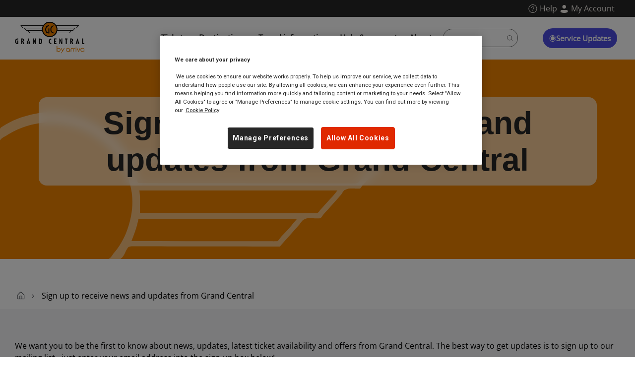

--- FILE ---
content_type: text/html; charset=UTF-8
request_url: https://www.grandcentralrail.com/sign-up
body_size: 16754
content:
<!DOCTYPE html>
<!--[if IE 8 ]><html class="coh-ie8"  lang="en" dir="ltr" prefix="og: https://ogp.me/ns#"> <![endif]-->
<!--[if IE 9 ]><html class="coh-ie9"  lang="en" dir="ltr" prefix="og: https://ogp.me/ns#"> <![endif]-->
<!--[if (gt IE 9)|!(IE)]><!--> <html lang="en" dir="ltr" prefix="og: https://ogp.me/ns#"> <!--<![endif]-->
<head>
    <meta charset="utf-8" />
<script type="text/javascript" async src="//cdn-sitegainer.com/sitegainer_5619650.js"></script>
<meta name="google-site-verification" content="EwdhgkiTxyKuwSf13xm1FKQAmYc3qV5HO8lZZ0TPKFY" />
<meta name="Generator" content="Drupal 10 (https://www.drupal.org)" />
<meta name="MobileOptimized" content="width" />
<meta name="HandheldFriendly" content="true" />
<meta name="viewport" content="width=device-width, initial-scale=1.0" />
<style>div#sliding-popup, div#sliding-popup .eu-cookie-withdraw-banner, .eu-cookie-withdraw-tab {background: #1C2334} div#sliding-popup.eu-cookie-withdraw-wrapper { background: transparent; } #sliding-popup h1, #sliding-popup h2, #sliding-popup h3, #sliding-popup p, #sliding-popup label, #sliding-popup div, .eu-cookie-compliance-more-button, .eu-cookie-compliance-secondary-button, .eu-cookie-withdraw-tab { color: #ffffff;} .eu-cookie-withdraw-tab { border-color: #ffffff;}</style>
<script type="application/ld+json">{
    "@context": "https://schema.org",
    "@graph": [
        {
            "@type": "FAQPage",
            "mainEntity": {
                "@type": "Question",
                "answerCount": "1",
                "acceptedAnswer": {
                    "@type": "Answer"
                }
            }
        }
    ]
}</script>
<link rel="stylesheet" href="https://fonts.googleapis.com/css?family=Roboto:400,500,700&amp;display=swap" type="text/css" />
<link rel="icon" href="/themes/custom/cohesion_grand_central/favicon.ico" type="image/vnd.microsoft.icon" />
<link rel="canonical" href="https://www.grandcentralrail.com/sign-up" />
<link rel="shortlink" href="https://www.grandcentralrail.com/node/211231" />

    <title>Sign up to receive news and updates from Grand Central | Grand Central Rail</title>
    <link rel="stylesheet" media="all" href="/sites/default/files/css/css_L3eJLtiUMM-tuvSJAl3BY_IOSRCZL0YmwjBiQ4QiU6U.css?delta=0&amp;language=en&amp;theme=cohesion_grand_central&amp;include=[base64]" />
<link rel="stylesheet" media="all" href="/sites/default/files/css/css_pom9VvX9CGHqW6oDF4EjxfW-x6hy2qOHhaMF91y1vTI.css?delta=1&amp;language=en&amp;theme=cohesion_grand_central&amp;include=[base64]" />

    
    <style>.ssa-instance-45098542d164a68a70c46b4059136944.coh-ce-cpt_gcr_footer-de581a501 {  line-height: 1.0;  font-weight: normal;  text-transform: none;  -o-object-fit: scale-down;     object-fit: scale-down;    content: url("/sites/default/files/instagram-line.png");  width: 2.5625rem;  height: 2.5625rem;    content: /sites/default/files/instagram-line.png;}.ssa-instance-45098542d164a68a70c46b4059136944.coh-ce-cpt_gcr_footer-de581a502 {  line-height: 1.0;  font-weight: normal;  text-transform: none;  -o-object-fit: scale-down;     object-fit: scale-down;    content: url("/sites/default/files/facebook-circle-line.png");  width: 2.5625rem;  height: 2.5625rem;    content: /sites/default/files/facebook-circle-line.png;}.ssa-instance-45098542d164a68a70c46b4059136944.coh-ce-cpt_gcr_footer-de581a503 {  line-height: 1.0;  font-weight: normal;  text-transform: none;  -o-object-fit: scale-down;     object-fit: scale-down;    content: url("/sites/default/files/youtube-line.png");  width: 2.5625rem;  height: 2.5625rem;    content: /sites/default/files/youtube-line.png;}.ssa-instance-45098542d164a68a70c46b4059136944.coh-ce-cpt_gcr_footer-de581a504 {  line-height: 1.0;  font-weight: normal;  text-transform: none;  -o-object-fit: scale-down;     object-fit: scale-down;    content: url("/sites/default/files/twitter-line.png");  width: 2.5625rem;  height: 2.5625rem;    content: /sites/default/files/twitter-line.png;}.ssa-instance-45098542d164a68a70c46b4059136944.coh-ce-cpt_gcr_footer-d9ad720f1 {  line-height: 1.0;  font-weight: normal;  text-transform: none;  speak: none;  font-variant: normal;  -webkit-font-smoothing: antialiased;  -moz-osx-font-smoothing: grayscale;    content: url("/sites/default/files/Frame%206922%20%281%29.png");  width: 8.875rem;  height: 2.625rem;    content: /sites/default/files/Frame 6922 (1).png;}.ssa-instance-45098542d164a68a70c46b4059136944.coh-ce-cpt_gcr_footer-d9ad720f2 {  line-height: 1.0;  font-weight: normal;  text-transform: none;  speak: none;  font-variant: normal;  -webkit-font-smoothing: antialiased;  -moz-osx-font-smoothing: grayscale;    content: url("/sites/default/files/Frame%206923%20%281%29.png");  width: 8.875rem;  height: 2.625rem;    content: /sites/default/files/Frame 6923 (1).png;}.ssa-instance-45098542d164a68a70c46b4059136944.coh-ce-cpt_gcr_footer-abc822191 {    content: url("/sites/default/files/instagram-line.png");  width: 2.5625rem;  height: 2.5625rem;  -o-object-fit: scale-down;     object-fit: scale-down;}.ssa-instance-45098542d164a68a70c46b4059136944.coh-ce-cpt_gcr_footer-abc822192 {    content: url("/sites/default/files/facebook-circle-line.png");  width: 2.5625rem;  height: 2.5625rem;  -o-object-fit: scale-down;     object-fit: scale-down;}.ssa-instance-45098542d164a68a70c46b4059136944.coh-ce-cpt_gcr_footer-abc822193 {    content: url("/sites/default/files/youtube-line.png");  width: 2.5625rem;  height: 2.5625rem;  -o-object-fit: scale-down;     object-fit: scale-down;}.ssa-instance-45098542d164a68a70c46b4059136944.coh-ce-cpt_gcr_footer-abc822194 {    content: url("/sites/default/files/twitter-line.png");  width: 2.5625rem;  height: 2.5625rem;  -o-object-fit: scale-down;     object-fit: scale-down;}.ssa-instance-45098542d164a68a70c46b4059136944.coh-ce-cpt_gcr_footer-575f1a75 {    content: url("/sites/default/files/nre-accredited%402x%201.png");  height: 2.625rem;  width: 7rem;}</style>
<style>.ssa-instance-9c7b363d-a164-44cd-ba8f-4bf084ee0ca5.coh-ce-b8b34b51 {    display: block;}</style>
<style>.ssa-instance-c565de18dcf31898d197341ee5a33b04.coh-ce-cpt_1_column_layout-5d838e07 {  background-position: center;  background-size: cover;  background-repeat: no-repeat;  background-attachment: scroll;}@media (max-width: 1220px) {  .ssa-instance-c565de18dcf31898d197341ee5a33b04.coh-ce-cpt_1_column_layout-5d838e07 {    background-position: center;    background-size: cover;    background-repeat: no-repeat;    background-attachment: scroll;  }}@media (max-width: 1219px) {  .ssa-instance-c565de18dcf31898d197341ee5a33b04.coh-ce-cpt_1_column_layout-5d838e07 {    background-position: center top;    background-size: cover;    background-repeat: no-repeat;    background-attachment: scroll;  }}.ssa-instance-c565de18dcf31898d197341ee5a33b04.coh-ce-cpt_1_column_layout-7c13c869 {    -webkit-box-pack: center;    -webkit-justify-content: center;        -ms-flex-pack: center;            justify-content: center;    min-height: auto;}@media (max-width: 1220px) {  .ssa-instance-c565de18dcf31898d197341ee5a33b04.coh-ce-cpt_1_column_layout-7c13c869 {      min-height: auto;  }}@media (max-width: 1219px) {  .ssa-instance-c565de18dcf31898d197341ee5a33b04.coh-ce-cpt_1_column_layout-7c13c869 {      min-height: auto;  }}.ssa-instance-c565de18dcf31898d197341ee5a33b04.coh-ce-cpt_1_column_layout-979786f7 {  -webkit-box-orient: vertical;  -webkit-box-direction: normal;  -webkit-flex-direction: column;      -ms-flex-direction: column;          flex-direction: column;    -webkit-box-pack: flex-start;    -webkit-justify-content: flex-start;        -ms-flex-pack: flex-start;            justify-content: flex-start;  display: -webkit-box;  display: -webkit-flex;  display: -ms-flexbox;  display: flex;}@media (max-width: 1220px) {  .ssa-instance-c565de18dcf31898d197341ee5a33b04.coh-ce-cpt_1_column_layout-979786f7 {      -webkit-box-pack: flex-start;      -webkit-justify-content: flex-start;          -ms-flex-pack: flex-start;              justify-content: flex-start;  }}@media (max-width: 1219px) {  .ssa-instance-c565de18dcf31898d197341ee5a33b04.coh-ce-cpt_1_column_layout-979786f7 {      -webkit-box-pack: flex-start;      -webkit-justify-content: flex-start;          -ms-flex-pack: flex-start;              justify-content: flex-start;  }}</style>
<style>.ssa-instance-504e9cba4495865bc2242ef666457eac.coh-ce-cpt_gcr_signup_for_newsletter-3eef2033 {    background-color: rgba(248, 224, 190, 1);  display: -webkit-box;  display: -webkit-flex;  display: -ms-flexbox;  display: flex;  -webkit-box-pack: center;  -webkit-justify-content: center;      -ms-flex-pack: center;          justify-content: center;  -webkit-box-align: center;  -webkit-align-items: center;      -ms-flex-align: center;          align-items: center;  height: 100%;}.ssa-instance-504e9cba4495865bc2242ef666457eac.coh-ce-cpt_gcr_signup_for_newsletter-ec377115 {    color: rgba(39, 39, 39, 1);  gap: 29px;  width: 80%;}@media (max-width: 1219px) {  .ssa-instance-504e9cba4495865bc2242ef666457eac.coh-ce-cpt_gcr_signup_for_newsletter-ec377115 {    width: 100%;  }}.ssa-instance-504e9cba4495865bc2242ef666457eac.coh-ce-cpt_gcr_signup_for_newsletter-2dea3ce9 {  font-family: 'Source Sans Pro', sans-serif;  font-size: 1rem;  line-height: normal;  font-weight: 400;    color: rgba(39, 39, 39, 1);  margin-top: 0;  margin-right: 0;  margin-bottom: 0;  margin-left: 0;  text-decoration: underline;}</style>
<style>.ssa-instance-40cd750bba9870f18aada2478b24840a.coh-ce-cpt_gc_right_sidebar_blocks-458ecc80 {  width: 18.875rem;  display: -webkit-box;  display: -webkit-flex;  display: -ms-flexbox;  display: flex;  -webkit-box-orient: vertical;  -webkit-box-direction: normal;  -webkit-flex-direction: column;      -ms-flex-direction: column;          flex-direction: column;  gap: 44px;}@media (max-width: 1220px) {  .ssa-instance-40cd750bba9870f18aada2478b24840a.coh-ce-cpt_gc_right_sidebar_blocks-458ecc80 {    background-color: rgba(26, 22, 26, 0.65);    height: 100%;    width: 100%;    position: fixed;    top: 0;    left: 0;    z-index: 999999;    display: none;  }}@media (max-width: 1219px) {  .ssa-instance-40cd750bba9870f18aada2478b24840a.coh-ce-cpt_gc_right_sidebar_blocks-458ecc80 {    display: none;    background-color: rgba(26, 22, 26, 0.65);    height: 100%;    width: 100%;    position: fixed;    top: 0;    left: 0;    z-index: 999999;  }}@media (max-width: 1220px) {  .ssa-instance-40cd750bba9870f18aada2478b24840a.coh-ce-cpt_gc_right_sidebar_blocks-458ecc80 .coh-block {    width: 100%;  }}@media (max-width: 1219px) {  .ssa-instance-40cd750bba9870f18aada2478b24840a.coh-ce-cpt_gc_right_sidebar_blocks-458ecc80 .coh-block {    width: 100%;  }}.ssa-instance-40cd750bba9870f18aada2478b24840a.coh-ce-cpt_gc_right_sidebar_blocks-458ecc80 .coh-block .page-block--quick-links {  gap: 20px;  background-color: rgb(216, 230, 254);  padding-top: 1.0625rem;  padding-right: 1.4375rem;  padding-bottom: 1.0625rem;  padding-left: 1.4375rem;  display: -webkit-box;  display: -webkit-flex;  display: -ms-flexbox;  display: flex;  -webkit-box-orient: vertical;  -webkit-box-direction: normal;  -webkit-flex-direction: column;      -ms-flex-direction: column;          flex-direction: column;  -webkit-border-radius: 0.375rem;          border-radius: 0.375rem;}@media (max-width: 1220px) {  .ssa-instance-40cd750bba9870f18aada2478b24840a.coh-ce-cpt_gc_right_sidebar_blocks-458ecc80 .coh-block .page-block--quick-links {    width: 100%;    -webkit-box-pack: center;    -webkit-justify-content: center;        -ms-flex-pack: center;            justify-content: center;  }}@media (max-width: 1219px) {  .ssa-instance-40cd750bba9870f18aada2478b24840a.coh-ce-cpt_gc_right_sidebar_blocks-458ecc80 .coh-block .page-block--quick-links {    -webkit-box-pack: center;    -webkit-justify-content: center;        -ms-flex-pack: center;            justify-content: center;    width: 100%;  }}.ssa-instance-40cd750bba9870f18aada2478b24840a.coh-ce-cpt_gc_right_sidebar_blocks-458ecc80 .coh-block .page-block--quick-links .gc-important-link-card-heading {  font-family: 'Raleway', sans-serif;  font-weight: 700;  color: rgb(0, 0, 0);  font-size: 1.25rem;  line-height: normal;  margin-top: 0;  margin-right: 0;  margin-bottom: 0;  margin-left: 0;}.ssa-instance-40cd750bba9870f18aada2478b24840a.coh-ce-cpt_gc_right_sidebar_blocks-458ecc80 .coh-block .page-block--quick-links ul {  gap: 6px;  display: -webkit-box;  display: -webkit-flex;  display: -ms-flexbox;  display: flex;  -webkit-box-orient: vertical;  -webkit-box-direction: normal;  -webkit-flex-direction: column;      -ms-flex-direction: column;          flex-direction: column;}.ssa-instance-40cd750bba9870f18aada2478b24840a.coh-ce-cpt_gc_right_sidebar_blocks-458ecc80 .coh-block .page-block--quick-links ul .gc-important-link-label {  gap: 7px;  font-family: 'Source Sans Pro', sans-serif;  font-weight: 400;  color: rgb(0, 0, 0);  font-size: 1rem;  line-height: normal;  text-decoration: underline;  display: -webkit-box;  display: -webkit-flex;  display: -ms-flexbox;  display: flex;  -webkit-box-orient: horizontal;  -webkit-box-direction: normal;  -webkit-flex-direction: row;      -ms-flex-direction: row;          flex-direction: row;  -webkit-box-align: center;  -webkit-align-items: center;      -ms-flex-align: center;          align-items: center;}.ssa-instance-40cd750bba9870f18aada2478b24840a.coh-ce-cpt_gc_right_sidebar_blocks-458ecc80 .coh-block .page-block--quick-links ul .gc-important-link-label:before {  font-size: 1rem;}</style>
<style></style>
<style>.ssa-instance-4f80fb856a6d185381ee0433a908db4b.coh-ce-cpt_1_column_layout-5d838e07 {  background-position: center;  background-size: cover;  background-repeat: no-repeat;  background-attachment: scroll;}@media (max-width: 1220px) {  .ssa-instance-4f80fb856a6d185381ee0433a908db4b.coh-ce-cpt_1_column_layout-5d838e07 {    background-position: center;    background-size: cover;    background-repeat: no-repeat;    background-attachment: scroll;  }}@media (max-width: 1219px) {  .ssa-instance-4f80fb856a6d185381ee0433a908db4b.coh-ce-cpt_1_column_layout-5d838e07 {    background-position: center top;    background-size: cover;    background-repeat: no-repeat;    background-attachment: scroll;  }}.ssa-instance-4f80fb856a6d185381ee0433a908db4b.coh-ce-cpt_1_column_layout-7c13c869 {    -webkit-box-pack: center;    -webkit-justify-content: center;        -ms-flex-pack: center;            justify-content: center;    min-height: auto;}@media (max-width: 1220px) {  .ssa-instance-4f80fb856a6d185381ee0433a908db4b.coh-ce-cpt_1_column_layout-7c13c869 {      min-height: auto;  }}@media (max-width: 1219px) {  .ssa-instance-4f80fb856a6d185381ee0433a908db4b.coh-ce-cpt_1_column_layout-7c13c869 {      min-height: auto;  }}.ssa-instance-4f80fb856a6d185381ee0433a908db4b.coh-ce-cpt_1_column_layout-979786f7 {  -webkit-box-orient: vertical;  -webkit-box-direction: normal;  -webkit-flex-direction: column;      -ms-flex-direction: column;          flex-direction: column;    -webkit-box-pack: flex-start;    -webkit-justify-content: flex-start;        -ms-flex-pack: flex-start;            justify-content: flex-start;  display: -webkit-box;  display: -webkit-flex;  display: -ms-flexbox;  display: flex;}@media (max-width: 1220px) {  .ssa-instance-4f80fb856a6d185381ee0433a908db4b.coh-ce-cpt_1_column_layout-979786f7 {      -webkit-box-pack: flex-start;      -webkit-justify-content: flex-start;          -ms-flex-pack: flex-start;              justify-content: flex-start;  }}@media (max-width: 1219px) {  .ssa-instance-4f80fb856a6d185381ee0433a908db4b.coh-ce-cpt_1_column_layout-979786f7 {      -webkit-box-pack: flex-start;      -webkit-justify-content: flex-start;          -ms-flex-pack: flex-start;              justify-content: flex-start;  }}</style>
<style>.ssa-instance-40cd750bba9870f18aada2478b24840a.coh-ce-cpt_gc_banner_qtt-1b1a1870 {  background-position: left top;  background-size: cover;  background-repeat: no-repeat;  background-attachment: scroll;  width: 100%;  min-height: 25.125rem;  position: relative;}@media (max-width: 1219px) {  .ssa-instance-40cd750bba9870f18aada2478b24840a.coh-ce-cpt_gc_banner_qtt-1b1a1870 {    min-height: 21.375rem;  }}</style>
<style>.ssa-instance-e9f669cb623a0fe133cbf40a709e927e.coh-ce-cpt_gc_header_grid-b8f9e4d0 {  margin-right: auto;}@media (max-width: 1220px) {  .ssa-instance-e9f669cb623a0fe133cbf40a709e927e.coh-ce-cpt_gc_header_grid-b8f9e4d0 {    margin-right: 0;  }}</style>
<style></style>
<style>.ssa-instance-6fa5c81605d22c5aba33d8eeab91bd21.coh-ce-cpt_gc_menu_download_app-712d587 {  height: 1.25rem;  width: 4.4375rem;    content: url("/sites/default/files/Frame%206922%20%281%29.png");}.ssa-instance-6fa5c81605d22c5aba33d8eeab91bd21.coh-ce-cpt_gc_menu_download_app-b664cd3d {    content: url("/sites/default/files/Frame%206923%20%281%29.png");  height: 1.25rem;  width: 4.4375rem;}</style>
<style></style>
<style>.ssa-instance-6fa5c81605d22c5aba33d8eeab91bd21.coh-ce-cpt_gc_menu_download_app-712d587 {  height: 1.25rem;  width: 4.4375rem;    content: url("/sites/default/files/Frame%206922%20%281%29.png");}.ssa-instance-6fa5c81605d22c5aba33d8eeab91bd21.coh-ce-cpt_gc_menu_download_app-b664cd3d {    content: url("/sites/default/files/Frame%206923%20%281%29.png");  height: 1.25rem;  width: 4.4375rem;}</style>
<style></style>
<style>.ssa-instance-6fa5c81605d22c5aba33d8eeab91bd21.coh-ce-cpt_gc_menu_download_app-712d587 {  height: 1.25rem;  width: 4.4375rem;    content: url("/sites/default/files/Frame%206922%20%281%29.png");}.ssa-instance-6fa5c81605d22c5aba33d8eeab91bd21.coh-ce-cpt_gc_menu_download_app-b664cd3d {    content: url("/sites/default/files/Frame%206923%20%281%29.png");  height: 1.25rem;  width: 4.4375rem;}</style>
<style></style>
<style>.ssa-instance-6fa5c81605d22c5aba33d8eeab91bd21.coh-ce-cpt_gc_menu_download_app-712d587 {  height: 1.25rem;  width: 4.4375rem;    content: url("/sites/default/files/Frame%206922%20%281%29.png");}.ssa-instance-6fa5c81605d22c5aba33d8eeab91bd21.coh-ce-cpt_gc_menu_download_app-b664cd3d {    content: url("/sites/default/files/Frame%206923%20%281%29.png");  height: 1.25rem;  width: 4.4375rem;}</style>
<style></style>
<style>.ssa-instance-6fa5c81605d22c5aba33d8eeab91bd21.coh-ce-cpt_gc_menu_download_app-712d587 {  height: 1.25rem;  width: 4.4375rem;    content: url("/sites/default/files/Frame%206922%20%281%29.png");}.ssa-instance-6fa5c81605d22c5aba33d8eeab91bd21.coh-ce-cpt_gc_menu_download_app-b664cd3d {    content: url("/sites/default/files/Frame%206923%20%281%29.png");  height: 1.25rem;  width: 4.4375rem;}</style>
<style></style>
<style>.ssa-instance-6fa5c81605d22c5aba33d8eeab91bd21.coh-ce-cpt_gc_menu_download_app-712d587 {  height: 1.25rem;  width: 4.4375rem;    content: url("/sites/default/files/Frame%206922%20%281%29.png");}.ssa-instance-6fa5c81605d22c5aba33d8eeab91bd21.coh-ce-cpt_gc_menu_download_app-b664cd3d {    content: url("/sites/default/files/Frame%206923%20%281%29.png");  height: 1.25rem;  width: 4.4375rem;}</style>
<style></style>
<style>.ssa-instance-6fa5c81605d22c5aba33d8eeab91bd21.coh-ce-cpt_gc_menu_download_app-712d587 {  height: 1.25rem;  width: 4.4375rem;    content: url("/sites/default/files/Frame%206922%20%281%29.png");}.ssa-instance-6fa5c81605d22c5aba33d8eeab91bd21.coh-ce-cpt_gc_menu_download_app-b664cd3d {    content: url("/sites/default/files/Frame%206923%20%281%29.png");  height: 1.25rem;  width: 4.4375rem;}</style>
<style></style>
<style>.ssa-instance-6fa5c81605d22c5aba33d8eeab91bd21.coh-ce-cpt_gc_menu_download_app-712d587 {  height: 1.25rem;  width: 4.4375rem;    content: url("/sites/default/files/Frame%206922%20%281%29.png");}.ssa-instance-6fa5c81605d22c5aba33d8eeab91bd21.coh-ce-cpt_gc_menu_download_app-b664cd3d {    content: url("/sites/default/files/Frame%206923%20%281%29.png");  height: 1.25rem;  width: 4.4375rem;}</style>
<style></style>
<style>.ssa-instance-6fa5c81605d22c5aba33d8eeab91bd21.coh-ce-cpt_gc_menu_download_app-712d587 {  height: 1.25rem;  width: 4.4375rem;    content: url("/sites/default/files/Frame%206922%20%281%29.png");}.ssa-instance-6fa5c81605d22c5aba33d8eeab91bd21.coh-ce-cpt_gc_menu_download_app-b664cd3d {    content: url("/sites/default/files/Frame%206923%20%281%29.png");  height: 1.25rem;  width: 4.4375rem;}</style>
<style></style>
<style>.ssa-instance-6fa5c81605d22c5aba33d8eeab91bd21.coh-ce-cpt_gc_menu_download_app-712d587 {  height: 1.25rem;  width: 4.4375rem;    content: url("/sites/default/files/Frame%206922%20%281%29.png");}.ssa-instance-6fa5c81605d22c5aba33d8eeab91bd21.coh-ce-cpt_gc_menu_download_app-b664cd3d {    content: url("/sites/default/files/Frame%206923%20%281%29.png");  height: 1.25rem;  width: 4.4375rem;}</style>
<style></style>
<style>.ssa-instance-6fa5c81605d22c5aba33d8eeab91bd21.coh-ce-cpt_gc_menu_download_app-712d587 {  height: 1.25rem;  width: 4.4375rem;    content: url("/sites/default/files/Frame%206922%20%281%29.png");}.ssa-instance-6fa5c81605d22c5aba33d8eeab91bd21.coh-ce-cpt_gc_menu_download_app-b664cd3d {    content: url("/sites/default/files/Frame%206923%20%281%29.png");  height: 1.25rem;  width: 4.4375rem;}</style>
<style></style>
<style>.ssa-instance-6fa5c81605d22c5aba33d8eeab91bd21.coh-ce-cpt_gc_menu_download_app-712d587 {  height: 1.25rem;  width: 4.4375rem;    content: url("/sites/default/files/Frame%206922%20%281%29.png");}.ssa-instance-6fa5c81605d22c5aba33d8eeab91bd21.coh-ce-cpt_gc_menu_download_app-b664cd3d {    content: url("/sites/default/files/Frame%206923%20%281%29.png");  height: 1.25rem;  width: 4.4375rem;}</style>
<style></style>
<style>.ssa-instance-6fa5c81605d22c5aba33d8eeab91bd21.coh-ce-cpt_gc_menu_download_app-712d587 {  height: 1.25rem;  width: 4.4375rem;    content: url("/sites/default/files/Frame%206922%20%281%29.png");}.ssa-instance-6fa5c81605d22c5aba33d8eeab91bd21.coh-ce-cpt_gc_menu_download_app-b664cd3d {    content: url("/sites/default/files/Frame%206923%20%281%29.png");  height: 1.25rem;  width: 4.4375rem;}</style>
<style></style>
<style>.ssa-instance-6fa5c81605d22c5aba33d8eeab91bd21.coh-ce-cpt_gc_menu_download_app-712d587 {  height: 1.25rem;  width: 4.4375rem;    content: url("/sites/default/files/Frame%206922%20%281%29.png");}.ssa-instance-6fa5c81605d22c5aba33d8eeab91bd21.coh-ce-cpt_gc_menu_download_app-b664cd3d {    content: url("/sites/default/files/Frame%206923%20%281%29.png");  height: 1.25rem;  width: 4.4375rem;}</style>
<style></style>
<style>.ssa-instance-6fa5c81605d22c5aba33d8eeab91bd21.coh-ce-cpt_gc_menu_download_app-712d587 {  height: 1.25rem;  width: 4.4375rem;    content: url("/sites/default/files/Frame%206922%20%281%29.png");}.ssa-instance-6fa5c81605d22c5aba33d8eeab91bd21.coh-ce-cpt_gc_menu_download_app-b664cd3d {    content: url("/sites/default/files/Frame%206923%20%281%29.png");  height: 1.25rem;  width: 4.4375rem;}</style>
<style></style>
<style>.ssa-instance-6fa5c81605d22c5aba33d8eeab91bd21.coh-ce-cpt_gc_menu_download_app-712d587 {  height: 1.25rem;  width: 4.4375rem;    content: url("/sites/default/files/Frame%206922%20%281%29.png");}.ssa-instance-6fa5c81605d22c5aba33d8eeab91bd21.coh-ce-cpt_gc_menu_download_app-b664cd3d {    content: url("/sites/default/files/Frame%206923%20%281%29.png");  height: 1.25rem;  width: 4.4375rem;}</style>
<style></style>
<style>.ssa-instance-6fa5c81605d22c5aba33d8eeab91bd21.coh-ce-cpt_gc_menu_download_app-712d587 {  height: 1.25rem;  width: 4.4375rem;    content: url("/sites/default/files/Frame%206922%20%281%29.png");}.ssa-instance-6fa5c81605d22c5aba33d8eeab91bd21.coh-ce-cpt_gc_menu_download_app-b664cd3d {    content: url("/sites/default/files/Frame%206923%20%281%29.png");  height: 1.25rem;  width: 4.4375rem;}</style>
<style></style>
<style>.ssa-instance-6fa5c81605d22c5aba33d8eeab91bd21.coh-ce-cpt_gc_menu_download_app-712d587 {  height: 1.25rem;  width: 4.4375rem;    content: url("/sites/default/files/Frame%206922%20%281%29.png");}.ssa-instance-6fa5c81605d22c5aba33d8eeab91bd21.coh-ce-cpt_gc_menu_download_app-b664cd3d {    content: url("/sites/default/files/Frame%206923%20%281%29.png");  height: 1.25rem;  width: 4.4375rem;}</style>
<style></style>
<style>.ssa-instance-6fa5c81605d22c5aba33d8eeab91bd21.coh-ce-cpt_gc_menu_download_app-712d587 {  height: 1.25rem;  width: 4.4375rem;    content: url("/sites/default/files/Frame%206922%20%281%29.png");}.ssa-instance-6fa5c81605d22c5aba33d8eeab91bd21.coh-ce-cpt_gc_menu_download_app-b664cd3d {    content: url("/sites/default/files/Frame%206923%20%281%29.png");  height: 1.25rem;  width: 4.4375rem;}</style>
<style></style>
<style>.ssa-instance-6fa5c81605d22c5aba33d8eeab91bd21.coh-ce-cpt_gc_menu_download_app-712d587 {  height: 1.25rem;  width: 4.4375rem;    content: url("/sites/default/files/Frame%206922%20%281%29.png");}.ssa-instance-6fa5c81605d22c5aba33d8eeab91bd21.coh-ce-cpt_gc_menu_download_app-b664cd3d {    content: url("/sites/default/files/Frame%206923%20%281%29.png");  height: 1.25rem;  width: 4.4375rem;}</style>
<style></style>
<style>.ssa-instance-6fa5c81605d22c5aba33d8eeab91bd21.coh-ce-cpt_gc_menu_download_app-712d587 {  height: 1.25rem;  width: 4.4375rem;    content: url("/sites/default/files/Frame%206922%20%281%29.png");}.ssa-instance-6fa5c81605d22c5aba33d8eeab91bd21.coh-ce-cpt_gc_menu_download_app-b664cd3d {    content: url("/sites/default/files/Frame%206923%20%281%29.png");  height: 1.25rem;  width: 4.4375rem;}</style>
<style></style>
<style>.ssa-instance-6fa5c81605d22c5aba33d8eeab91bd21.coh-ce-cpt_gc_menu_download_app-712d587 {  height: 1.25rem;  width: 4.4375rem;    content: url("/sites/default/files/Frame%206922%20%281%29.png");}.ssa-instance-6fa5c81605d22c5aba33d8eeab91bd21.coh-ce-cpt_gc_menu_download_app-b664cd3d {    content: url("/sites/default/files/Frame%206923%20%281%29.png");  height: 1.25rem;  width: 4.4375rem;}</style>
<style></style>
<style>.ssa-instance-6fa5c81605d22c5aba33d8eeab91bd21.coh-ce-cpt_gc_menu_download_app-712d587 {  height: 1.25rem;  width: 4.4375rem;    content: url("/sites/default/files/Frame%206922%20%281%29.png");}.ssa-instance-6fa5c81605d22c5aba33d8eeab91bd21.coh-ce-cpt_gc_menu_download_app-b664cd3d {    content: url("/sites/default/files/Frame%206923%20%281%29.png");  height: 1.25rem;  width: 4.4375rem;}</style>
<style></style>
<style>.ssa-instance-6fa5c81605d22c5aba33d8eeab91bd21.coh-ce-cpt_gc_menu_download_app-712d587 {  height: 1.25rem;  width: 4.4375rem;    content: url("/sites/default/files/Frame%206922%20%281%29.png");}.ssa-instance-6fa5c81605d22c5aba33d8eeab91bd21.coh-ce-cpt_gc_menu_download_app-b664cd3d {    content: url("/sites/default/files/Frame%206923%20%281%29.png");  height: 1.25rem;  width: 4.4375rem;}</style>
<style></style>
<style>.ssa-instance-6fa5c81605d22c5aba33d8eeab91bd21.coh-ce-cpt_gc_menu_download_app-712d587 {  height: 1.25rem;  width: 4.4375rem;    content: url("/sites/default/files/Frame%206922%20%281%29.png");}.ssa-instance-6fa5c81605d22c5aba33d8eeab91bd21.coh-ce-cpt_gc_menu_download_app-b664cd3d {    content: url("/sites/default/files/Frame%206923%20%281%29.png");  height: 1.25rem;  width: 4.4375rem;}</style>
<style></style>
<style>.ssa-instance-6fa5c81605d22c5aba33d8eeab91bd21.coh-ce-cpt_gc_menu_download_app-712d587 {  height: 1.25rem;  width: 4.4375rem;    content: url("/sites/default/files/Frame%206922%20%281%29.png");}.ssa-instance-6fa5c81605d22c5aba33d8eeab91bd21.coh-ce-cpt_gc_menu_download_app-b664cd3d {    content: url("/sites/default/files/Frame%206923%20%281%29.png");  height: 1.25rem;  width: 4.4375rem;}</style>
<style></style>
<style>.ssa-instance-6fa5c81605d22c5aba33d8eeab91bd21.coh-ce-cpt_gc_menu_download_app-712d587 {  height: 1.25rem;  width: 4.4375rem;    content: url("/sites/default/files/Frame%206922%20%281%29.png");}.ssa-instance-6fa5c81605d22c5aba33d8eeab91bd21.coh-ce-cpt_gc_menu_download_app-b664cd3d {    content: url("/sites/default/files/Frame%206923%20%281%29.png");  height: 1.25rem;  width: 4.4375rem;}</style>
<style></style>
<style>.ssa-instance-6fa5c81605d22c5aba33d8eeab91bd21.coh-ce-cpt_gc_menu_download_app-712d587 {  height: 1.25rem;  width: 4.4375rem;    content: url("/sites/default/files/Frame%206922%20%281%29.png");}.ssa-instance-6fa5c81605d22c5aba33d8eeab91bd21.coh-ce-cpt_gc_menu_download_app-b664cd3d {    content: url("/sites/default/files/Frame%206923%20%281%29.png");  height: 1.25rem;  width: 4.4375rem;}</style>
<style></style>
<style>.ssa-instance-6fa5c81605d22c5aba33d8eeab91bd21.coh-ce-cpt_gc_menu_download_app-712d587 {  height: 1.25rem;  width: 4.4375rem;    content: url("/sites/default/files/Frame%206922%20%281%29.png");}.ssa-instance-6fa5c81605d22c5aba33d8eeab91bd21.coh-ce-cpt_gc_menu_download_app-b664cd3d {    content: url("/sites/default/files/Frame%206923%20%281%29.png");  height: 1.25rem;  width: 4.4375rem;}</style>
<style></style>
<style>.ssa-instance-6fa5c81605d22c5aba33d8eeab91bd21.coh-ce-cpt_gc_menu_download_app-712d587 {  height: 1.25rem;  width: 4.4375rem;    content: url("/sites/default/files/Frame%206922%20%281%29.png");}.ssa-instance-6fa5c81605d22c5aba33d8eeab91bd21.coh-ce-cpt_gc_menu_download_app-b664cd3d {    content: url("/sites/default/files/Frame%206923%20%281%29.png");  height: 1.25rem;  width: 4.4375rem;}</style>
<style></style>
<style>.ssa-instance-6fa5c81605d22c5aba33d8eeab91bd21.coh-ce-cpt_gc_menu_download_app-712d587 {  height: 1.25rem;  width: 4.4375rem;    content: url("/sites/default/files/Frame%206922%20%281%29.png");}.ssa-instance-6fa5c81605d22c5aba33d8eeab91bd21.coh-ce-cpt_gc_menu_download_app-b664cd3d {    content: url("/sites/default/files/Frame%206923%20%281%29.png");  height: 1.25rem;  width: 4.4375rem;}</style>
<style></style>
<style>.ssa-instance-6fa5c81605d22c5aba33d8eeab91bd21.coh-ce-cpt_gc_menu_download_app-712d587 {  height: 1.25rem;  width: 4.4375rem;    content: url("/sites/default/files/Frame%206922%20%281%29.png");}.ssa-instance-6fa5c81605d22c5aba33d8eeab91bd21.coh-ce-cpt_gc_menu_download_app-b664cd3d {    content: url("/sites/default/files/Frame%206923%20%281%29.png");  height: 1.25rem;  width: 4.4375rem;}</style>
<style></style>
<style>.ssa-instance-6fa5c81605d22c5aba33d8eeab91bd21.coh-ce-cpt_gc_menu_download_app-712d587 {  height: 1.25rem;  width: 4.4375rem;    content: url("/sites/default/files/Frame%206922%20%281%29.png");}.ssa-instance-6fa5c81605d22c5aba33d8eeab91bd21.coh-ce-cpt_gc_menu_download_app-b664cd3d {    content: url("/sites/default/files/Frame%206923%20%281%29.png");  height: 1.25rem;  width: 4.4375rem;}</style>
<style></style>
<style>.ssa-instance-6fa5c81605d22c5aba33d8eeab91bd21.coh-ce-cpt_gc_menu_download_app-712d587 {  height: 1.25rem;  width: 4.4375rem;    content: url("/sites/default/files/Frame%206922%20%281%29.png");}.ssa-instance-6fa5c81605d22c5aba33d8eeab91bd21.coh-ce-cpt_gc_menu_download_app-b664cd3d {    content: url("/sites/default/files/Frame%206923%20%281%29.png");  height: 1.25rem;  width: 4.4375rem;}</style>
<style></style>
<style>.ssa-instance-6fa5c81605d22c5aba33d8eeab91bd21.coh-ce-cpt_gc_menu_download_app-712d587 {  height: 1.25rem;  width: 4.4375rem;    content: url("/sites/default/files/Frame%206922%20%281%29.png");}.ssa-instance-6fa5c81605d22c5aba33d8eeab91bd21.coh-ce-cpt_gc_menu_download_app-b664cd3d {    content: url("/sites/default/files/Frame%206923%20%281%29.png");  height: 1.25rem;  width: 4.4375rem;}</style>
<style></style>
<style>.ssa-instance-6fa5c81605d22c5aba33d8eeab91bd21.coh-ce-cpt_gc_menu_download_app-712d587 {  height: 1.25rem;  width: 4.4375rem;    content: url("/sites/default/files/Frame%206922%20%281%29.png");}.ssa-instance-6fa5c81605d22c5aba33d8eeab91bd21.coh-ce-cpt_gc_menu_download_app-b664cd3d {    content: url("/sites/default/files/Frame%206923%20%281%29.png");  height: 1.25rem;  width: 4.4375rem;}</style>
<style></style>
<style>.ssa-instance-6fa5c81605d22c5aba33d8eeab91bd21.coh-ce-cpt_gc_menu_download_app-712d587 {  height: 1.25rem;  width: 4.4375rem;    content: url("/sites/default/files/Frame%206922%20%281%29.png");}.ssa-instance-6fa5c81605d22c5aba33d8eeab91bd21.coh-ce-cpt_gc_menu_download_app-b664cd3d {    content: url("/sites/default/files/Frame%206923%20%281%29.png");  height: 1.25rem;  width: 4.4375rem;}</style>
<style></style>
<style>.ssa-instance-6fa5c81605d22c5aba33d8eeab91bd21.coh-ce-cpt_gc_menu_download_app-712d587 {  height: 1.25rem;  width: 4.4375rem;    content: url("/sites/default/files/Frame%206922%20%281%29.png");}.ssa-instance-6fa5c81605d22c5aba33d8eeab91bd21.coh-ce-cpt_gc_menu_download_app-b664cd3d {    content: url("/sites/default/files/Frame%206923%20%281%29.png");  height: 1.25rem;  width: 4.4375rem;}</style>
<style></style>
<style>.ssa-instance-6fa5c81605d22c5aba33d8eeab91bd21.coh-ce-cpt_gc_menu_download_app-712d587 {  height: 1.25rem;  width: 4.4375rem;    content: url("/sites/default/files/Frame%206922%20%281%29.png");}.ssa-instance-6fa5c81605d22c5aba33d8eeab91bd21.coh-ce-cpt_gc_menu_download_app-b664cd3d {    content: url("/sites/default/files/Frame%206923%20%281%29.png");  height: 1.25rem;  width: 4.4375rem;}</style>
<style></style>
<style>.ssa-instance-6fa5c81605d22c5aba33d8eeab91bd21.coh-ce-cpt_gc_menu_download_app-712d587 {  height: 1.25rem;  width: 4.4375rem;    content: url("/sites/default/files/Frame%206922%20%281%29.png");}.ssa-instance-6fa5c81605d22c5aba33d8eeab91bd21.coh-ce-cpt_gc_menu_download_app-b664cd3d {    content: url("/sites/default/files/Frame%206923%20%281%29.png");  height: 1.25rem;  width: 4.4375rem;}</style>
<style></style>
<style>.ssa-instance-6fa5c81605d22c5aba33d8eeab91bd21.coh-ce-cpt_gc_menu_download_app-712d587 {  height: 1.25rem;  width: 4.4375rem;    content: url("/sites/default/files/Frame%206922%20%281%29.png");}.ssa-instance-6fa5c81605d22c5aba33d8eeab91bd21.coh-ce-cpt_gc_menu_download_app-b664cd3d {    content: url("/sites/default/files/Frame%206923%20%281%29.png");  height: 1.25rem;  width: 4.4375rem;}</style>
<style></style>
<style>.ssa-instance-6fa5c81605d22c5aba33d8eeab91bd21.coh-ce-cpt_gc_menu_download_app-712d587 {  height: 1.25rem;  width: 4.4375rem;    content: url("/sites/default/files/Frame%206922%20%281%29.png");}.ssa-instance-6fa5c81605d22c5aba33d8eeab91bd21.coh-ce-cpt_gc_menu_download_app-b664cd3d {    content: url("/sites/default/files/Frame%206923%20%281%29.png");  height: 1.25rem;  width: 4.4375rem;}</style>
<style></style>
<style>.ssa-instance-6fa5c81605d22c5aba33d8eeab91bd21.coh-ce-cpt_gc_menu_download_app-712d587 {  height: 1.25rem;  width: 4.4375rem;    content: url("/sites/default/files/Frame%206922%20%281%29.png");}.ssa-instance-6fa5c81605d22c5aba33d8eeab91bd21.coh-ce-cpt_gc_menu_download_app-b664cd3d {    content: url("/sites/default/files/Frame%206923%20%281%29.png");  height: 1.25rem;  width: 4.4375rem;}</style>
<style></style>
<style>.ssa-instance-6fa5c81605d22c5aba33d8eeab91bd21.coh-ce-cpt_gc_menu_download_app-712d587 {  height: 1.25rem;  width: 4.4375rem;    content: url("/sites/default/files/Frame%206922%20%281%29.png");}.ssa-instance-6fa5c81605d22c5aba33d8eeab91bd21.coh-ce-cpt_gc_menu_download_app-b664cd3d {    content: url("/sites/default/files/Frame%206923%20%281%29.png");  height: 1.25rem;  width: 4.4375rem;}</style>
<style></style>
<style>.ssa-instance-6fa5c81605d22c5aba33d8eeab91bd21.coh-ce-cpt_gc_menu_download_app-712d587 {  height: 1.25rem;  width: 4.4375rem;    content: url("/sites/default/files/Frame%206922%20%281%29.png");}.ssa-instance-6fa5c81605d22c5aba33d8eeab91bd21.coh-ce-cpt_gc_menu_download_app-b664cd3d {    content: url("/sites/default/files/Frame%206923%20%281%29.png");  height: 1.25rem;  width: 4.4375rem;}</style>
<style></style>
<style>.ssa-instance-6fa5c81605d22c5aba33d8eeab91bd21.coh-ce-cpt_gc_menu_download_app-712d587 {  height: 1.25rem;  width: 4.4375rem;    content: url("/sites/default/files/Frame%206922%20%281%29.png");}.ssa-instance-6fa5c81605d22c5aba33d8eeab91bd21.coh-ce-cpt_gc_menu_download_app-b664cd3d {    content: url("/sites/default/files/Frame%206923%20%281%29.png");  height: 1.25rem;  width: 4.4375rem;}</style>
<style></style>
<style>.ssa-instance-6fa5c81605d22c5aba33d8eeab91bd21.coh-ce-cpt_gc_menu_download_app-712d587 {  height: 1.25rem;  width: 4.4375rem;    content: url("/sites/default/files/Frame%206922%20%281%29.png");}.ssa-instance-6fa5c81605d22c5aba33d8eeab91bd21.coh-ce-cpt_gc_menu_download_app-b664cd3d {    content: url("/sites/default/files/Frame%206923%20%281%29.png");  height: 1.25rem;  width: 4.4375rem;}</style>
<style></style>
<style>.ssa-instance-6fa5c81605d22c5aba33d8eeab91bd21.coh-ce-cpt_gc_menu_download_app-712d587 {  height: 1.25rem;  width: 4.4375rem;    content: url("/sites/default/files/Frame%206922%20%281%29.png");}.ssa-instance-6fa5c81605d22c5aba33d8eeab91bd21.coh-ce-cpt_gc_menu_download_app-b664cd3d {    content: url("/sites/default/files/Frame%206923%20%281%29.png");  height: 1.25rem;  width: 4.4375rem;}</style>
<style></style>
<style>.ssa-instance-6fa5c81605d22c5aba33d8eeab91bd21.coh-ce-cpt_gc_menu_download_app-712d587 {  height: 1.25rem;  width: 4.4375rem;    content: url("/sites/default/files/Frame%206922%20%281%29.png");}.ssa-instance-6fa5c81605d22c5aba33d8eeab91bd21.coh-ce-cpt_gc_menu_download_app-b664cd3d {    content: url("/sites/default/files/Frame%206923%20%281%29.png");  height: 1.25rem;  width: 4.4375rem;}</style>
<style></style>
<style>.ssa-instance-6fa5c81605d22c5aba33d8eeab91bd21.coh-ce-cpt_gc_menu_download_app-712d587 {  height: 1.25rem;  width: 4.4375rem;    content: url("/sites/default/files/Frame%206922%20%281%29.png");}.ssa-instance-6fa5c81605d22c5aba33d8eeab91bd21.coh-ce-cpt_gc_menu_download_app-b664cd3d {    content: url("/sites/default/files/Frame%206923%20%281%29.png");  height: 1.25rem;  width: 4.4375rem;}</style>
<style></style>
<style>.ssa-instance-6fa5c81605d22c5aba33d8eeab91bd21.coh-ce-cpt_gc_menu_download_app-712d587 {  height: 1.25rem;  width: 4.4375rem;    content: url("/sites/default/files/Frame%206922%20%281%29.png");}.ssa-instance-6fa5c81605d22c5aba33d8eeab91bd21.coh-ce-cpt_gc_menu_download_app-b664cd3d {    content: url("/sites/default/files/Frame%206923%20%281%29.png");  height: 1.25rem;  width: 4.4375rem;}</style>
<style></style>
<style>.ssa-instance-6fa5c81605d22c5aba33d8eeab91bd21.coh-ce-cpt_gc_menu_download_app-712d587 {  height: 1.25rem;  width: 4.4375rem;    content: url("/sites/default/files/Frame%206922%20%281%29.png");}.ssa-instance-6fa5c81605d22c5aba33d8eeab91bd21.coh-ce-cpt_gc_menu_download_app-b664cd3d {    content: url("/sites/default/files/Frame%206923%20%281%29.png");  height: 1.25rem;  width: 4.4375rem;}</style>
<style></style>
<style>.ssa-instance-6fa5c81605d22c5aba33d8eeab91bd21.coh-ce-cpt_gc_menu_download_app-712d587 {  height: 1.25rem;  width: 4.4375rem;    content: url("/sites/default/files/Frame%206922%20%281%29.png");}.ssa-instance-6fa5c81605d22c5aba33d8eeab91bd21.coh-ce-cpt_gc_menu_download_app-b664cd3d {    content: url("/sites/default/files/Frame%206923%20%281%29.png");  height: 1.25rem;  width: 4.4375rem;}</style>
<style></style>
<style>.ssa-instance-6fa5c81605d22c5aba33d8eeab91bd21.coh-ce-cpt_gc_menu_download_app-712d587 {  height: 1.25rem;  width: 4.4375rem;    content: url("/sites/default/files/Frame%206922%20%281%29.png");}.ssa-instance-6fa5c81605d22c5aba33d8eeab91bd21.coh-ce-cpt_gc_menu_download_app-b664cd3d {    content: url("/sites/default/files/Frame%206923%20%281%29.png");  height: 1.25rem;  width: 4.4375rem;}</style>
<style></style>
<style>.ssa-instance-6fa5c81605d22c5aba33d8eeab91bd21.coh-ce-cpt_gc_menu_download_app-712d587 {  height: 1.25rem;  width: 4.4375rem;    content: url("/sites/default/files/Frame%206922%20%281%29.png");}.ssa-instance-6fa5c81605d22c5aba33d8eeab91bd21.coh-ce-cpt_gc_menu_download_app-b664cd3d {    content: url("/sites/default/files/Frame%206923%20%281%29.png");  height: 1.25rem;  width: 4.4375rem;}</style>
<style></style>
<style>.ssa-instance-6fa5c81605d22c5aba33d8eeab91bd21.coh-ce-cpt_gc_menu_download_app-712d587 {  height: 1.25rem;  width: 4.4375rem;    content: url("/sites/default/files/Frame%206922%20%281%29.png");}.ssa-instance-6fa5c81605d22c5aba33d8eeab91bd21.coh-ce-cpt_gc_menu_download_app-b664cd3d {    content: url("/sites/default/files/Frame%206923%20%281%29.png");  height: 1.25rem;  width: 4.4375rem;}</style>
<style></style>
<style>.ssa-instance-6fa5c81605d22c5aba33d8eeab91bd21.coh-ce-cpt_gc_menu_download_app-712d587 {  height: 1.25rem;  width: 4.4375rem;    content: url("/sites/default/files/Frame%206922%20%281%29.png");}.ssa-instance-6fa5c81605d22c5aba33d8eeab91bd21.coh-ce-cpt_gc_menu_download_app-b664cd3d {    content: url("/sites/default/files/Frame%206923%20%281%29.png");  height: 1.25rem;  width: 4.4375rem;}</style>
<style></style>
<style>.ssa-instance-6fa5c81605d22c5aba33d8eeab91bd21.coh-ce-cpt_gc_menu_download_app-712d587 {  height: 1.25rem;  width: 4.4375rem;    content: url("/sites/default/files/Frame%206922%20%281%29.png");}.ssa-instance-6fa5c81605d22c5aba33d8eeab91bd21.coh-ce-cpt_gc_menu_download_app-b664cd3d {    content: url("/sites/default/files/Frame%206923%20%281%29.png");  height: 1.25rem;  width: 4.4375rem;}</style>
<script>(function(w,d,s,l,i){w[l]=w[l]||[];w[l].push({'gtm.start':
new Date().getTime(),event:'gtm.js'});var f=d.getElementsByTagName(s)[0],
j=d.createElement(s),dl=l!='dataLayer'?'&l='+l:'';j.async=true;j.src=
'https://www.googletagmanager.com/gtm.js?id='+i+dl;f.parentNode.insertBefore(j,f);
})(window,document,'script','dataLayer','GTM-W3VWZM5');</script>

<script src="https://cdn.jsdelivr.net/npm/vue@2.6.10"> </script>
  <script data-page="internal" data-toc-qtt src="/api/qtt/LOCAL?cfg=LOCAL&origin=GBQQK&destination=GBQQY&hor=true&ex=false&homepage_layout=horizontal&is_homepage=false"></script>

        <script type="text/javascript" src="/modules/contrib/seckit/js/seckit.document_write.js"></script>
        <link type="text/css" rel="stylesheet" id="seckit-clickjacking-no-body" media="all" href="/modules/contrib/seckit/css/seckit.no_body.css" />
        <!-- stop SecKit protection -->
        <noscript>
        <link type="text/css" rel="stylesheet" id="seckit-clickjacking-noscript-tag" media="all" href="/modules/contrib/seckit/css/seckit.noscript_tag.css" />
        <div id="seckit-noscript-tag">
          Sorry, you need to enable JavaScript to visit this website.
        </div>
        </noscript></head>
<body class="gc-banner body path-node page-node-type-page">
<!-- Google Tag Manager (noscript)
<noscript><iframe src="https://www.googletagmanager.com/ns.html?id=GTM-W3VWZM5"
height="0" width="0" style="display:none;visibility:hidden"></iframe></noscript>
 End Google Tag Manager (noscript) -->
<a href="#main-content" class="visually-hidden focusable skip-link">
    Skip to main content
</a>

  <div class="dialog-off-canvas-main-canvas" data-off-canvas-main-canvas>
                 <div class="coh-container ssa-component coh-component ssa-component-instance-ceaf643d-4d20-4886-bf21-539e65537463 coh-component-instance-ceaf643d-4d20-4886-bf21-539e65537463" >  <div class="coh-block"> <div id="block-cohesion-grand-central-disruptionbanner" data-block-plugin-id="disruption_banner_block">
  
    
      <div class="disruption-banner--wrapper">
     
</div>

 
  </div>
 </div> </div> 
              <header class="coh-container ssa-component coh-component ssa-component-instance-25f62f39-eed3-4732-a51b-2ad2cef8a88c coh-component-instance-25f62f39-eed3-4732-a51b-2ad2cef8a88c site-header cont1 coh-ce-cpt_gc_header_grid-402e07e2" >  <div class="coh-container coh-ce-cpt_gc_header_grid-259d9ef8" >  <div class="coh-container coh-ce-cpt_gc_header_grid-29e612aa coh-container-boxed" >  <a href="" class="coh-link coh-ce-cpt_gc_header_grid-583faefc" target="_blank" aria-label="Help and support" >Help</a>  <a href="https://buy.grandcentralrail.com/account/login?_gl=1*1qs94sv*_gcl_au*MTkxMjA0MDE4My4xNzM0NTkwMjc5*_ga*NzQzNzIzNTA5LjE3MzQ1OTAyNzk.*_ga_ETBZB8RYWM*MTczNDU5MDI3OC4xLjEuMTczNDU5MDMxNi4yMi4wLjA." class="coh-link coh-ce-cpt_gc_header_grid-4eac89c6" target="_self" aria-label="Account" >My Account</a> </div> </div>  <div class="coh-container cont2 coh-ce-cpt_gc_header_grid-f7d2348e coh-container-boxed" > <div class="coh-row coh-row-xl coh-row-hidden-xl" data-coh-row-match-heights="{&quot;xl&quot;:{&quot;target&quot;:&quot;none&quot;}}"> <div class="coh-row-inner coh-ce-cpt_gc_header_grid-8eac3fcc"> <div class="coh-column coh-visible-xl coh-col-xl-2 coh-col-xl-push-0 coh-col-xl-pull-0 coh-col-xl-offset-0" >  <div class="coh-container coh-ce-cpt_gc_header_grid-356ab1bd" >  <a href="/" class="coh-link ssa-instance-e9f669cb623a0fe133cbf40a709e927e coh-ce-cpt_gc_header_grid-b8f9e4d0" target="_self" aria-label="Homepage — Grand Central" >  <img class="coh-image coh-ce-cpt_gc_header_grid-f39b027b coh-image-responsive-xl" src="/sites/default/files/GC%20Hollow%20Logo%20%281%29.png" alt="Placeholder" /> </a> </div> </div> <div class="coh-column coh-ce-cpt_gc_header_grid-5b1764ed coh-visible-xl coh-col-xl-8 coh-col-xl-push-0 coh-col-xl-pull-0 coh-col-xl-offset-0" >  <div class="coh-container coh-ce-cpt_gc_header_grid-9bdf81a0" >         <div class="coh-container coh-ce-8f4b32c9" >   <ul class="coh-menu-list-container coh-unordered-list menu-level-1 coh-ce-72515929"><li class="coh-menu-list-item menu-level-1-item coh-ce-96b72ac7 js-coh-menu-item has-children" data-coh-settings='{"xl":"hidden"}' >     <a href="/tickets"   data-coh-settings='{ "xl":{"link_interaction":"toggle-on-hover","animationType":"fade","animationEasing":"easeOutExpo","animationTarget":".menu-level-2-wrapper","animationDuration":300},"sm":{"link_interaction":"toggle-on-click","animationType":"blind","animationEasing":"easeInOutCubic","animationTarget":".menu-level-2-wrapper","animationDuration":300,"animationDirection":"up"},"ps":{"link_interaction":"toggle-on-click","animationType":"blind","animationTarget":".menu-level-2-wrapper","animationEasing":"swing","animationDuration":0,"animationDirection":"up"} }' class="coh-link menu-anchor-tag coh-ce-b1f9c1e1 js-coh-menu-item-link" >Tickets</a>  <div class="coh-container menu-level-2-wrapper coh-ce-ed208e2c" >  <div class="coh-container coh-ce-40224564 coh-container-boxed" >   <ul class="coh-menu-list-container coh-unordered-list menu-level-2 coh-ce-35a30e61"><li class="coh-menu-list-item coh-ce-985d3a9f js-coh-menu-item" data-coh-settings='{"xl":"hidden"}' >    <a href="https://buy.grandcentralrail.com/"   data-coh-settings='{ "xl":{"link_interaction":"toggle-on-hover","animationType":"fade","animationEasing":"easeInOutCubic","animationTarget":".menu-level-3-wrapper","animationDuration":300},"ps":{"link_interaction":"toggle-on-click","animationType":"fade","animationEasing":"swing","animationTarget":".menu-level-3-wrapper","animationDuration":0} }' class="coh-link menu-level-2-item menu-anchor-tag coh-ce-16ca5af7 js-coh-menu-item-link"  title="Buy tickets">Buy tickets</a>  <div class="coh-container menu-level-3-wrapper coh-ce-549f6a6a" >  <div class="coh-container gcr-box coh-ce-994e450e coh-container-boxed" >     <div class="coh-container menu-level-2-download coh-ce-cb0b2690" >                             <div class="coh-container ssa-component coh-component ssa-component-instance-0368c71e-ee58-4976-a0ff-cce1e8fb88ab coh-component-instance-0368c71e-ee58-4976-a0ff-cce1e8fb88ab gc-menu-download-app coh-ce-cpt_gc_menu_download_app-e787cc24" > <h2 class="coh-heading coh-ce-cpt_gc_menu_download_app-6691277c" >Connect with us!</h2>  <div class="coh-container coh-ce-cpt_gc_menu_download_app-85223b73" >  <div class="coh-container coh-ce-cpt_gc_menu_download_app-293f08aa" >  <div class="coh-container coh-ce-cpt_gc_menu_download_app-6a843ea5" >  <span class="coh-inline-element coh-ce-cpt_gc_menu_download_app-eb810e3">Download</span>  <span class="coh-inline-element coh-ce-cpt_gc_menu_download_app-e11be1ed">now</span> </div>  <div class="coh-container coh-ce-cpt_gc_menu_download_app-19e14c3c" >   <p class="coh-paragraph coh-ce-cpt_gc_menu_download_app-7b2660841 coh-ce-cpt_gc_menu_download_app-7b266084"  >No booking fees </p>   <p class="coh-paragraph coh-ce-cpt_gc_menu_download_app-7b2660842 coh-ce-cpt_gc_menu_download_app-7b266084"  >Live times and travel information </p>   <p class="coh-paragraph coh-ce-cpt_gc_menu_download_app-7b2660843 coh-ce-cpt_gc_menu_download_app-7b266084"  >Simple booking process </p>  </div>  <div class="coh-container coh-ce-cpt_gc_menu_download_app-2f6f3581" >  <a href="https://apps.apple.com/gb/app/grand-central-railway/id1457570746" class="coh-link ssa-instance-6fa5c81605d22c5aba33d8eeab91bd21 coh-ce-cpt_gc_menu_download_app-712d587" target="_self" aria-label="App Store" > </a>  <a href="https://play.google.com/store/apps/details?id=com.ormlondon.grandcentral&pli=1" class="coh-link ssa-instance-6fa5c81605d22c5aba33d8eeab91bd21 coh-ce-cpt_gc_menu_download_app-b664cd3d" target="_self" aria-label="Google Play" > </a> </div> </div>  <div class="coh-container" >  <img class="coh-image gc-header-download-app-image coh-ce-cpt_gc_menu_download_app-436a4ae5 coh-image-responsive-xl" loading="lazy" data-src="/sites/default/files/Nav-app.png" alt="Download Image" /> </div> </div>  <div class="coh-container" >  <a href="/app" class="coh-link coh-ce-cpt_gc_menu_download_app-d0bc8f51" target="_self" aria-label="Download now" >Download now</a> </div> </div> 
 

 </div>  <div class="coh-container menu-level-2-search coh-ce-7304d152" > <h4 class="coh-heading coh-ce-ff94b588" >Search the site</h4>  <div class="coh-block gc-header-search-bar coh-ce-67ac7ba3"> <div class="views-exposed-form" data-drupal-selector="views-exposed-form-acquia-search-page" id="block-cohesion-grand-central-exposedformacquia-searchpage" data-block-plugin-id="views_exposed_filter_block:acquia_search-page">
  
    
      <form action="/search" method="get" id="views-exposed-form-acquia-search-page" accept-charset="UTF-8">
  <div class="js-form-item form-item js-form-type-search-api-autocomplete form-type-search-api-autocomplete js-form-item-search form-item-search form-no-label">
        <input placeholder="Search the site..." data-drupal-selector="edit-search" data-search-api-autocomplete-search="acquia_search" class="form-autocomplete form-text" data-autocomplete-path="/search_api_autocomplete/acquia_search?display=page&amp;&amp;filter=search" type="text" id="edit-search" name="search" value="" size="30" maxlength="128" />

        </div>
<div class="js-form-item form-item js-form-type-select form-type-select js-form-item-sort-by form-item-sort-by">
      <label for="edit-sort-by">Sort by</label>
        <select data-drupal-selector="edit-sort-by" id="edit-sort-by" name="sort_by" class="form-select"><option value="relevance" selected="selected">Most relevant</option><option value="created">Most recent</option><option value="sponsored">Most popular</option></select>
        </div>
<div data-drupal-selector="edit-actions" class="form-actions js-form-wrapper form-wrapper" id="edit-actions--3"><input data-drupal-selector="edit-submit-acquia-search" type="submit" id="edit-submit-acquia-search" value="Search" class="button js-form-submit form-submit" />
</div>


</form>

  </div>
 </div> </div> </div> </div></li><li class="coh-menu-list-item coh-ce-985d3a9f js-coh-menu-item" data-coh-settings='{"xl":"hidden"}' >    <a href="/travelling-with-gc/timetables"   data-coh-settings='{ "xl":{"link_interaction":"toggle-on-hover","animationType":"fade","animationEasing":"easeInOutCubic","animationTarget":".menu-level-3-wrapper","animationDuration":300},"ps":{"link_interaction":"toggle-on-click","animationType":"fade","animationEasing":"swing","animationTarget":".menu-level-3-wrapper","animationDuration":0} }' class="coh-link menu-level-2-item menu-anchor-tag coh-ce-16ca5af7 js-coh-menu-item-link" >Timetables</a>  <div class="coh-container menu-level-3-wrapper coh-ce-549f6a6a" >  <div class="coh-container gcr-box coh-ce-994e450e coh-container-boxed" >     <div class="coh-container menu-level-2-download coh-ce-cb0b2690" >                             <div class="coh-container ssa-component coh-component ssa-component-instance-0368c71e-ee58-4976-a0ff-cce1e8fb88ab coh-component-instance-0368c71e-ee58-4976-a0ff-cce1e8fb88ab gc-menu-download-app coh-ce-cpt_gc_menu_download_app-e787cc24" > <h2 class="coh-heading coh-ce-cpt_gc_menu_download_app-6691277c" >Connect with us!</h2>  <div class="coh-container coh-ce-cpt_gc_menu_download_app-85223b73" >  <div class="coh-container coh-ce-cpt_gc_menu_download_app-293f08aa" >  <div class="coh-container coh-ce-cpt_gc_menu_download_app-6a843ea5" >  <span class="coh-inline-element coh-ce-cpt_gc_menu_download_app-eb810e3">Download</span>  <span class="coh-inline-element coh-ce-cpt_gc_menu_download_app-e11be1ed">now</span> </div>  <div class="coh-container coh-ce-cpt_gc_menu_download_app-19e14c3c" >   <p class="coh-paragraph coh-ce-cpt_gc_menu_download_app-7b2660841 coh-ce-cpt_gc_menu_download_app-7b266084"  >No booking fees </p>   <p class="coh-paragraph coh-ce-cpt_gc_menu_download_app-7b2660842 coh-ce-cpt_gc_menu_download_app-7b266084"  >Live times and travel information </p>   <p class="coh-paragraph coh-ce-cpt_gc_menu_download_app-7b2660843 coh-ce-cpt_gc_menu_download_app-7b266084"  >Simple booking process </p>  </div>  <div class="coh-container coh-ce-cpt_gc_menu_download_app-2f6f3581" >  <a href="https://apps.apple.com/gb/app/grand-central-railway/id1457570746" class="coh-link ssa-instance-6fa5c81605d22c5aba33d8eeab91bd21 coh-ce-cpt_gc_menu_download_app-712d587" target="_self" aria-label="App Store" > </a>  <a href="https://play.google.com/store/apps/details?id=com.ormlondon.grandcentral&pli=1" class="coh-link ssa-instance-6fa5c81605d22c5aba33d8eeab91bd21 coh-ce-cpt_gc_menu_download_app-b664cd3d" target="_self" aria-label="Google Play" > </a> </div> </div>  <div class="coh-container" >  <img class="coh-image gc-header-download-app-image coh-ce-cpt_gc_menu_download_app-436a4ae5 coh-image-responsive-xl" loading="lazy" data-src="/sites/default/files/Nav-app.png" alt="Download Image" /> </div> </div>  <div class="coh-container" >  <a href="/app" class="coh-link coh-ce-cpt_gc_menu_download_app-d0bc8f51" target="_self" aria-label="Download now" >Download now</a> </div> </div> 
 

 </div>  <div class="coh-container menu-level-2-search coh-ce-7304d152" > <h4 class="coh-heading coh-ce-ff94b588" >Search the site</h4>  <div class="coh-block gc-header-search-bar coh-ce-67ac7ba3"> <div class="views-exposed-form" data-drupal-selector="views-exposed-form-acquia-search-page" id="block-cohesion-grand-central-exposedformacquia-searchpage" data-block-plugin-id="views_exposed_filter_block:acquia_search-page">
  
    
      <form action="/search" method="get" id="views-exposed-form-acquia-search-page" accept-charset="UTF-8">
  <div class="js-form-item form-item js-form-type-search-api-autocomplete form-type-search-api-autocomplete js-form-item-search form-item-search form-no-label">
        <input placeholder="Search the site..." data-drupal-selector="edit-search" data-search-api-autocomplete-search="acquia_search" class="form-autocomplete form-text" data-autocomplete-path="/search_api_autocomplete/acquia_search?display=page&amp;&amp;filter=search" type="text" id="edit-search" name="search" value="" size="30" maxlength="128" />

        </div>
<div class="js-form-item form-item js-form-type-select form-type-select js-form-item-sort-by form-item-sort-by">
      <label for="edit-sort-by">Sort by</label>
        <select data-drupal-selector="edit-sort-by" id="edit-sort-by" name="sort_by" class="form-select"><option value="relevance" selected="selected">Most relevant</option><option value="created">Most recent</option><option value="sponsored">Most popular</option></select>
        </div>
<div data-drupal-selector="edit-actions" class="form-actions js-form-wrapper form-wrapper" id="edit-actions--3"><input data-drupal-selector="edit-submit-acquia-search" type="submit" id="edit-submit-acquia-search" value="Search" class="button js-form-submit form-submit" />
</div>


</form>

  </div>
 </div> </div> </div> </div></li><li class="coh-menu-list-item coh-ce-985d3a9f js-coh-menu-item has-children" data-coh-settings='{"xl":"hidden"}' >    <a href="/tickets/train-fares-policy"   data-coh-settings='{ "xl":{"link_interaction":"toggle-on-hover","animationType":"fade","animationEasing":"easeInOutCubic","animationTarget":".menu-level-3-wrapper","animationDuration":300},"ps":{"link_interaction":"toggle-on-click","animationType":"fade","animationEasing":"swing","animationTarget":".menu-level-3-wrapper","animationDuration":0} }' class="coh-link menu-level-2-item menu-anchor-tag coh-ce-16ca5af7 js-coh-menu-item-link" >Ticket types</a>  <div class="coh-container menu-level-3-wrapper coh-ce-549f6a6a" >  <div class="coh-container gcr-box coh-ce-994e450e coh-container-boxed" >   <ul class="coh-menu-list-container coh-unordered-list menu-level-3 frame coh-ce-3b5b8190"><li class="coh-menu-list-item coh-ce-5c6e08ef js-coh-menu-item" data-coh-settings='{"xl":"trail"}' >   <a href="/ticket-types/advance-fares"   data-coh-settings='{ "xl":{"link_interaction":"toggle-on-hover","animationType":"none"} }' class="coh-link menu-anchor-tag coh-ce-3b053de9 js-coh-menu-item-link" >Advance train tickets</a></li><li class="coh-menu-list-item coh-ce-5c6e08ef js-coh-menu-item" data-coh-settings='{"xl":"trail"}' >   <a href="/tickets/ticket-types/anytime"   data-coh-settings='{ "xl":{"link_interaction":"toggle-on-hover","animationType":"none"} }' class="coh-link menu-anchor-tag coh-ce-3b053de9 js-coh-menu-item-link" >Anytime train tickets </a></li><li class="coh-menu-list-item coh-ce-5c6e08ef js-coh-menu-item" data-coh-settings='{"xl":"trail"}' >   <a href="/tickets/ticket-types/off-peak-and-super-off-peak"   data-coh-settings='{ "xl":{"link_interaction":"toggle-on-hover","animationType":"none"} }' class="coh-link menu-anchor-tag coh-ce-3b053de9 js-coh-menu-item-link" >Off-peak train tickets </a></li><li class="coh-menu-list-item coh-ce-5c6e08ef js-coh-menu-item" data-coh-settings='{"xl":"trail"}' >   <a href="/tickets/multi-buy-tickets"   data-coh-settings='{ "xl":{"link_interaction":"toggle-on-hover","animationType":"none"} }' class="coh-link menu-anchor-tag coh-ce-3b053de9 js-coh-menu-item-link" >Multi-buy tickets </a></li><li class="coh-menu-list-item coh-ce-5c6e08ef js-coh-menu-item" data-coh-settings='{"xl":"trail"}' >   <a href="/tickets/group-travel"   data-coh-settings='{ "xl":{"link_interaction":"toggle-on-hover","animationType":"none"} }' class="coh-link menu-anchor-tag coh-ce-3b053de9 js-coh-menu-item-link" >Group travel</a></li><li class="coh-menu-list-item coh-ce-5c6e08ef js-coh-menu-item" data-coh-settings='{"xl":"trail"}' >   <a href="/tickets/first-class-upgrades"   data-coh-settings='{ "xl":{"link_interaction":"toggle-on-hover","animationType":"none"} }' class="coh-link menu-anchor-tag coh-ce-3b053de9 js-coh-menu-item-link" >First Class</a></li></ul>    <div class="coh-container menu-level-2-download coh-ce-cb0b2690" >                             <div class="coh-container ssa-component coh-component ssa-component-instance-0368c71e-ee58-4976-a0ff-cce1e8fb88ab coh-component-instance-0368c71e-ee58-4976-a0ff-cce1e8fb88ab gc-menu-download-app coh-ce-cpt_gc_menu_download_app-e787cc24" > <h2 class="coh-heading coh-ce-cpt_gc_menu_download_app-6691277c" >Connect with us!</h2>  <div class="coh-container coh-ce-cpt_gc_menu_download_app-85223b73" >  <div class="coh-container coh-ce-cpt_gc_menu_download_app-293f08aa" >  <div class="coh-container coh-ce-cpt_gc_menu_download_app-6a843ea5" >  <span class="coh-inline-element coh-ce-cpt_gc_menu_download_app-eb810e3">Download</span>  <span class="coh-inline-element coh-ce-cpt_gc_menu_download_app-e11be1ed">now</span> </div>  <div class="coh-container coh-ce-cpt_gc_menu_download_app-19e14c3c" >   <p class="coh-paragraph coh-ce-cpt_gc_menu_download_app-7b2660841 coh-ce-cpt_gc_menu_download_app-7b266084"  >No booking fees </p>   <p class="coh-paragraph coh-ce-cpt_gc_menu_download_app-7b2660842 coh-ce-cpt_gc_menu_download_app-7b266084"  >Live times and travel information </p>   <p class="coh-paragraph coh-ce-cpt_gc_menu_download_app-7b2660843 coh-ce-cpt_gc_menu_download_app-7b266084"  >Simple booking process </p>  </div>  <div class="coh-container coh-ce-cpt_gc_menu_download_app-2f6f3581" >  <a href="https://apps.apple.com/gb/app/grand-central-railway/id1457570746" class="coh-link ssa-instance-6fa5c81605d22c5aba33d8eeab91bd21 coh-ce-cpt_gc_menu_download_app-712d587" target="_self" aria-label="App Store" > </a>  <a href="https://play.google.com/store/apps/details?id=com.ormlondon.grandcentral&pli=1" class="coh-link ssa-instance-6fa5c81605d22c5aba33d8eeab91bd21 coh-ce-cpt_gc_menu_download_app-b664cd3d" target="_self" aria-label="Google Play" > </a> </div> </div>  <div class="coh-container" >  <img class="coh-image gc-header-download-app-image coh-ce-cpt_gc_menu_download_app-436a4ae5 coh-image-responsive-xl" loading="lazy" data-src="/sites/default/files/Nav-app.png" alt="Download Image" /> </div> </div>  <div class="coh-container" >  <a href="/app" class="coh-link coh-ce-cpt_gc_menu_download_app-d0bc8f51" target="_self" aria-label="Download now" >Download now</a> </div> </div> 
 

 </div>  <div class="coh-container menu-level-2-search coh-ce-7304d152" > <h4 class="coh-heading coh-ce-ff94b588" >Search the site</h4>  <div class="coh-block gc-header-search-bar coh-ce-67ac7ba3"> <div class="views-exposed-form" data-drupal-selector="views-exposed-form-acquia-search-page" id="block-cohesion-grand-central-exposedformacquia-searchpage" data-block-plugin-id="views_exposed_filter_block:acquia_search-page">
  
    
      <form action="/search" method="get" id="views-exposed-form-acquia-search-page" accept-charset="UTF-8">
  <div class="js-form-item form-item js-form-type-search-api-autocomplete form-type-search-api-autocomplete js-form-item-search form-item-search form-no-label">
        <input placeholder="Search the site..." data-drupal-selector="edit-search" data-search-api-autocomplete-search="acquia_search" class="form-autocomplete form-text" data-autocomplete-path="/search_api_autocomplete/acquia_search?display=page&amp;&amp;filter=search" type="text" id="edit-search" name="search" value="" size="30" maxlength="128" />

        </div>
<div class="js-form-item form-item js-form-type-select form-type-select js-form-item-sort-by form-item-sort-by">
      <label for="edit-sort-by">Sort by</label>
        <select data-drupal-selector="edit-sort-by" id="edit-sort-by" name="sort_by" class="form-select"><option value="relevance" selected="selected">Most relevant</option><option value="created">Most recent</option><option value="sponsored">Most popular</option></select>
        </div>
<div data-drupal-selector="edit-actions" class="form-actions js-form-wrapper form-wrapper" id="edit-actions--3"><input data-drupal-selector="edit-submit-acquia-search" type="submit" id="edit-submit-acquia-search" value="Search" class="button js-form-submit form-submit" />
</div>


</form>

  </div>
 </div> </div> </div> </div></li><li class="coh-menu-list-item coh-ce-985d3a9f js-coh-menu-item has-children" data-coh-settings='{"xl":"hidden"}' >    <a href="/tickets/ticket-offers"   data-coh-settings='{ "xl":{"link_interaction":"toggle-on-hover","animationType":"fade","animationEasing":"easeInOutCubic","animationTarget":".menu-level-3-wrapper","animationDuration":300},"ps":{"link_interaction":"toggle-on-click","animationType":"fade","animationEasing":"swing","animationTarget":".menu-level-3-wrapper","animationDuration":0} }' class="coh-link menu-level-2-item menu-anchor-tag coh-ce-16ca5af7 js-coh-menu-item-link" >Offers &amp; discounts</a>  <div class="coh-container menu-level-3-wrapper coh-ce-549f6a6a" >  <div class="coh-container gcr-box coh-ce-994e450e coh-container-boxed" >   <ul class="coh-menu-list-container coh-unordered-list menu-level-3 frame coh-ce-3b5b8190"><li class="coh-menu-list-item coh-ce-5c6e08ef js-coh-menu-item" data-coh-settings='{"xl":"trail"}' >   <a href="/tickets/ticket-offers/train-ticket-discounts"   data-coh-settings='{ "xl":{"link_interaction":"toggle-on-hover","animationType":"none"} }' class="coh-link menu-anchor-tag coh-ce-3b053de9 js-coh-menu-item-link" >Train ticket discounts</a></li><li class="coh-menu-list-item coh-ce-5c6e08ef js-coh-menu-item" data-coh-settings='{"xl":"trail"}' >   <a href="/student-discount"   data-coh-settings='{ "xl":{"link_interaction":"toggle-on-hover","animationType":"none"} }' class="coh-link menu-anchor-tag coh-ce-3b053de9 js-coh-menu-item-link" >25% student discount</a></li><li class="coh-menu-list-item coh-ce-5c6e08ef js-coh-menu-item" data-coh-settings='{"xl":"trail"}' >   <a href="/travelling-with-gc/business-travel"   data-coh-settings='{ "xl":{"link_interaction":"toggle-on-hover","animationType":"none"} }' class="coh-link menu-anchor-tag coh-ce-3b053de9 js-coh-menu-item-link" >Business travel</a></li><li class="coh-menu-list-item coh-ce-5c6e08ef js-coh-menu-item" data-coh-settings='{"xl":"trail"}' >   <a href="/tickets/railcards"   data-coh-settings='{ "xl":{"link_interaction":"toggle-on-hover","animationType":"none"} }' class="coh-link menu-anchor-tag coh-ce-3b053de9 js-coh-menu-item-link" >Railcard discounts</a></li><li class="coh-menu-list-item coh-ce-5c6e08ef js-coh-menu-item" data-coh-settings='{"xl":"trail"}' >   <a href="/book-in-advance-and-save-80"   data-coh-settings='{ "xl":{"link_interaction":"toggle-on-hover","animationType":"none"} }' class="coh-link menu-anchor-tag coh-ce-3b053de9 js-coh-menu-item-link" >Up to 80% off Advance tickets</a></li><li class="coh-menu-list-item coh-ce-5c6e08ef js-coh-menu-item" data-coh-settings='{"xl":"trail"}' >   <a href="/partner-perks"   data-coh-settings='{ "xl":{"link_interaction":"toggle-on-hover","animationType":"none"} }' class="coh-link menu-anchor-tag coh-ce-3b053de9 js-coh-menu-item-link" >Partner perks</a></li></ul>    <div class="coh-container menu-level-2-download coh-ce-cb0b2690" >                             <div class="coh-container ssa-component coh-component ssa-component-instance-0368c71e-ee58-4976-a0ff-cce1e8fb88ab coh-component-instance-0368c71e-ee58-4976-a0ff-cce1e8fb88ab gc-menu-download-app coh-ce-cpt_gc_menu_download_app-e787cc24" > <h2 class="coh-heading coh-ce-cpt_gc_menu_download_app-6691277c" >Connect with us!</h2>  <div class="coh-container coh-ce-cpt_gc_menu_download_app-85223b73" >  <div class="coh-container coh-ce-cpt_gc_menu_download_app-293f08aa" >  <div class="coh-container coh-ce-cpt_gc_menu_download_app-6a843ea5" >  <span class="coh-inline-element coh-ce-cpt_gc_menu_download_app-eb810e3">Download</span>  <span class="coh-inline-element coh-ce-cpt_gc_menu_download_app-e11be1ed">now</span> </div>  <div class="coh-container coh-ce-cpt_gc_menu_download_app-19e14c3c" >   <p class="coh-paragraph coh-ce-cpt_gc_menu_download_app-7b2660841 coh-ce-cpt_gc_menu_download_app-7b266084"  >No booking fees </p>   <p class="coh-paragraph coh-ce-cpt_gc_menu_download_app-7b2660842 coh-ce-cpt_gc_menu_download_app-7b266084"  >Live times and travel information </p>   <p class="coh-paragraph coh-ce-cpt_gc_menu_download_app-7b2660843 coh-ce-cpt_gc_menu_download_app-7b266084"  >Simple booking process </p>  </div>  <div class="coh-container coh-ce-cpt_gc_menu_download_app-2f6f3581" >  <a href="https://apps.apple.com/gb/app/grand-central-railway/id1457570746" class="coh-link ssa-instance-6fa5c81605d22c5aba33d8eeab91bd21 coh-ce-cpt_gc_menu_download_app-712d587" target="_self" aria-label="App Store" > </a>  <a href="https://play.google.com/store/apps/details?id=com.ormlondon.grandcentral&pli=1" class="coh-link ssa-instance-6fa5c81605d22c5aba33d8eeab91bd21 coh-ce-cpt_gc_menu_download_app-b664cd3d" target="_self" aria-label="Google Play" > </a> </div> </div>  <div class="coh-container" >  <img class="coh-image gc-header-download-app-image coh-ce-cpt_gc_menu_download_app-436a4ae5 coh-image-responsive-xl" loading="lazy" data-src="/sites/default/files/Nav-app.png" alt="Download Image" /> </div> </div>  <div class="coh-container" >  <a href="/app" class="coh-link coh-ce-cpt_gc_menu_download_app-d0bc8f51" target="_self" aria-label="Download now" >Download now</a> </div> </div> 
 

 </div>  <div class="coh-container menu-level-2-search coh-ce-7304d152" > <h4 class="coh-heading coh-ce-ff94b588" >Search the site</h4>  <div class="coh-block gc-header-search-bar coh-ce-67ac7ba3"> <div class="views-exposed-form" data-drupal-selector="views-exposed-form-acquia-search-page" id="block-cohesion-grand-central-exposedformacquia-searchpage" data-block-plugin-id="views_exposed_filter_block:acquia_search-page">
  
    
      <form action="/search" method="get" id="views-exposed-form-acquia-search-page" accept-charset="UTF-8">
  <div class="js-form-item form-item js-form-type-search-api-autocomplete form-type-search-api-autocomplete js-form-item-search form-item-search form-no-label">
        <input placeholder="Search the site..." data-drupal-selector="edit-search" data-search-api-autocomplete-search="acquia_search" class="form-autocomplete form-text" data-autocomplete-path="/search_api_autocomplete/acquia_search?display=page&amp;&amp;filter=search" type="text" id="edit-search" name="search" value="" size="30" maxlength="128" />

        </div>
<div class="js-form-item form-item js-form-type-select form-type-select js-form-item-sort-by form-item-sort-by">
      <label for="edit-sort-by">Sort by</label>
        <select data-drupal-selector="edit-sort-by" id="edit-sort-by" name="sort_by" class="form-select"><option value="relevance" selected="selected">Most relevant</option><option value="created">Most recent</option><option value="sponsored">Most popular</option></select>
        </div>
<div data-drupal-selector="edit-actions" class="form-actions js-form-wrapper form-wrapper" id="edit-actions--3"><input data-drupal-selector="edit-submit-acquia-search" type="submit" id="edit-submit-acquia-search" value="Search" class="button js-form-submit form-submit" />
</div>


</form>

  </div>
 </div> </div> </div> </div></li><li class="coh-menu-list-item coh-ce-985d3a9f js-coh-menu-item" data-coh-settings='{"xl":"hidden"}' >    <a href="/travelling-with-gc/timetables/ticket-availability"   data-coh-settings='{ "xl":{"link_interaction":"toggle-on-hover","animationType":"fade","animationEasing":"easeInOutCubic","animationTarget":".menu-level-3-wrapper","animationDuration":300},"ps":{"link_interaction":"toggle-on-click","animationType":"fade","animationEasing":"swing","animationTarget":".menu-level-3-wrapper","animationDuration":0} }' class="coh-link menu-level-2-item menu-anchor-tag coh-ce-16ca5af7 js-coh-menu-item-link" >Ticket availability</a>  <div class="coh-container menu-level-3-wrapper coh-ce-549f6a6a" >  <div class="coh-container gcr-box coh-ce-994e450e coh-container-boxed" >     <div class="coh-container menu-level-2-download coh-ce-cb0b2690" >                             <div class="coh-container ssa-component coh-component ssa-component-instance-0368c71e-ee58-4976-a0ff-cce1e8fb88ab coh-component-instance-0368c71e-ee58-4976-a0ff-cce1e8fb88ab gc-menu-download-app coh-ce-cpt_gc_menu_download_app-e787cc24" > <h2 class="coh-heading coh-ce-cpt_gc_menu_download_app-6691277c" >Connect with us!</h2>  <div class="coh-container coh-ce-cpt_gc_menu_download_app-85223b73" >  <div class="coh-container coh-ce-cpt_gc_menu_download_app-293f08aa" >  <div class="coh-container coh-ce-cpt_gc_menu_download_app-6a843ea5" >  <span class="coh-inline-element coh-ce-cpt_gc_menu_download_app-eb810e3">Download</span>  <span class="coh-inline-element coh-ce-cpt_gc_menu_download_app-e11be1ed">now</span> </div>  <div class="coh-container coh-ce-cpt_gc_menu_download_app-19e14c3c" >   <p class="coh-paragraph coh-ce-cpt_gc_menu_download_app-7b2660841 coh-ce-cpt_gc_menu_download_app-7b266084"  >No booking fees </p>   <p class="coh-paragraph coh-ce-cpt_gc_menu_download_app-7b2660842 coh-ce-cpt_gc_menu_download_app-7b266084"  >Live times and travel information </p>   <p class="coh-paragraph coh-ce-cpt_gc_menu_download_app-7b2660843 coh-ce-cpt_gc_menu_download_app-7b266084"  >Simple booking process </p>  </div>  <div class="coh-container coh-ce-cpt_gc_menu_download_app-2f6f3581" >  <a href="https://apps.apple.com/gb/app/grand-central-railway/id1457570746" class="coh-link ssa-instance-6fa5c81605d22c5aba33d8eeab91bd21 coh-ce-cpt_gc_menu_download_app-712d587" target="_self" aria-label="App Store" > </a>  <a href="https://play.google.com/store/apps/details?id=com.ormlondon.grandcentral&pli=1" class="coh-link ssa-instance-6fa5c81605d22c5aba33d8eeab91bd21 coh-ce-cpt_gc_menu_download_app-b664cd3d" target="_self" aria-label="Google Play" > </a> </div> </div>  <div class="coh-container" >  <img class="coh-image gc-header-download-app-image coh-ce-cpt_gc_menu_download_app-436a4ae5 coh-image-responsive-xl" loading="lazy" data-src="/sites/default/files/Nav-app.png" alt="Download Image" /> </div> </div>  <div class="coh-container" >  <a href="/app" class="coh-link coh-ce-cpt_gc_menu_download_app-d0bc8f51" target="_self" aria-label="Download now" >Download now</a> </div> </div> 
 

 </div>  <div class="coh-container menu-level-2-search coh-ce-7304d152" > <h4 class="coh-heading coh-ce-ff94b588" >Search the site</h4>  <div class="coh-block gc-header-search-bar coh-ce-67ac7ba3"> <div class="views-exposed-form" data-drupal-selector="views-exposed-form-acquia-search-page" id="block-cohesion-grand-central-exposedformacquia-searchpage" data-block-plugin-id="views_exposed_filter_block:acquia_search-page">
  
    
      <form action="/search" method="get" id="views-exposed-form-acquia-search-page" accept-charset="UTF-8">
  <div class="js-form-item form-item js-form-type-search-api-autocomplete form-type-search-api-autocomplete js-form-item-search form-item-search form-no-label">
        <input placeholder="Search the site..." data-drupal-selector="edit-search" data-search-api-autocomplete-search="acquia_search" class="form-autocomplete form-text" data-autocomplete-path="/search_api_autocomplete/acquia_search?display=page&amp;&amp;filter=search" type="text" id="edit-search" name="search" value="" size="30" maxlength="128" />

        </div>
<div class="js-form-item form-item js-form-type-select form-type-select js-form-item-sort-by form-item-sort-by">
      <label for="edit-sort-by">Sort by</label>
        <select data-drupal-selector="edit-sort-by" id="edit-sort-by" name="sort_by" class="form-select"><option value="relevance" selected="selected">Most relevant</option><option value="created">Most recent</option><option value="sponsored">Most popular</option></select>
        </div>
<div data-drupal-selector="edit-actions" class="form-actions js-form-wrapper form-wrapper" id="edit-actions--3"><input data-drupal-selector="edit-submit-acquia-search" type="submit" id="edit-submit-acquia-search" value="Search" class="button js-form-submit form-submit" />
</div>


</form>

  </div>
 </div> </div> </div> </div></li><li class="coh-menu-list-item coh-ce-985d3a9f js-coh-menu-item" data-coh-settings='{"xl":"hidden"}' >    <a href="/app"   data-coh-settings='{ "xl":{"link_interaction":"toggle-on-hover","animationType":"fade","animationEasing":"easeInOutCubic","animationTarget":".menu-level-3-wrapper","animationDuration":300},"ps":{"link_interaction":"toggle-on-click","animationType":"fade","animationEasing":"swing","animationTarget":".menu-level-3-wrapper","animationDuration":0} }' class="coh-link menu-level-2-item menu-anchor-tag coh-ce-16ca5af7 js-coh-menu-item-link" >Book via our app</a>  <div class="coh-container menu-level-3-wrapper coh-ce-549f6a6a" >  <div class="coh-container gcr-box coh-ce-994e450e coh-container-boxed" >     <div class="coh-container menu-level-2-download coh-ce-cb0b2690" >                             <div class="coh-container ssa-component coh-component ssa-component-instance-0368c71e-ee58-4976-a0ff-cce1e8fb88ab coh-component-instance-0368c71e-ee58-4976-a0ff-cce1e8fb88ab gc-menu-download-app coh-ce-cpt_gc_menu_download_app-e787cc24" > <h2 class="coh-heading coh-ce-cpt_gc_menu_download_app-6691277c" >Connect with us!</h2>  <div class="coh-container coh-ce-cpt_gc_menu_download_app-85223b73" >  <div class="coh-container coh-ce-cpt_gc_menu_download_app-293f08aa" >  <div class="coh-container coh-ce-cpt_gc_menu_download_app-6a843ea5" >  <span class="coh-inline-element coh-ce-cpt_gc_menu_download_app-eb810e3">Download</span>  <span class="coh-inline-element coh-ce-cpt_gc_menu_download_app-e11be1ed">now</span> </div>  <div class="coh-container coh-ce-cpt_gc_menu_download_app-19e14c3c" >   <p class="coh-paragraph coh-ce-cpt_gc_menu_download_app-7b2660841 coh-ce-cpt_gc_menu_download_app-7b266084"  >No booking fees </p>   <p class="coh-paragraph coh-ce-cpt_gc_menu_download_app-7b2660842 coh-ce-cpt_gc_menu_download_app-7b266084"  >Live times and travel information </p>   <p class="coh-paragraph coh-ce-cpt_gc_menu_download_app-7b2660843 coh-ce-cpt_gc_menu_download_app-7b266084"  >Simple booking process </p>  </div>  <div class="coh-container coh-ce-cpt_gc_menu_download_app-2f6f3581" >  <a href="https://apps.apple.com/gb/app/grand-central-railway/id1457570746" class="coh-link ssa-instance-6fa5c81605d22c5aba33d8eeab91bd21 coh-ce-cpt_gc_menu_download_app-712d587" target="_self" aria-label="App Store" > </a>  <a href="https://play.google.com/store/apps/details?id=com.ormlondon.grandcentral&pli=1" class="coh-link ssa-instance-6fa5c81605d22c5aba33d8eeab91bd21 coh-ce-cpt_gc_menu_download_app-b664cd3d" target="_self" aria-label="Google Play" > </a> </div> </div>  <div class="coh-container" >  <img class="coh-image gc-header-download-app-image coh-ce-cpt_gc_menu_download_app-436a4ae5 coh-image-responsive-xl" loading="lazy" data-src="/sites/default/files/Nav-app.png" alt="Download Image" /> </div> </div>  <div class="coh-container" >  <a href="/app" class="coh-link coh-ce-cpt_gc_menu_download_app-d0bc8f51" target="_self" aria-label="Download now" >Download now</a> </div> </div> 
 

 </div>  <div class="coh-container menu-level-2-search coh-ce-7304d152" > <h4 class="coh-heading coh-ce-ff94b588" >Search the site</h4>  <div class="coh-block gc-header-search-bar coh-ce-67ac7ba3"> <div class="views-exposed-form" data-drupal-selector="views-exposed-form-acquia-search-page" id="block-cohesion-grand-central-exposedformacquia-searchpage" data-block-plugin-id="views_exposed_filter_block:acquia_search-page">
  
    
      <form action="/search" method="get" id="views-exposed-form-acquia-search-page" accept-charset="UTF-8">
  <div class="js-form-item form-item js-form-type-search-api-autocomplete form-type-search-api-autocomplete js-form-item-search form-item-search form-no-label">
        <input placeholder="Search the site..." data-drupal-selector="edit-search" data-search-api-autocomplete-search="acquia_search" class="form-autocomplete form-text" data-autocomplete-path="/search_api_autocomplete/acquia_search?display=page&amp;&amp;filter=search" type="text" id="edit-search" name="search" value="" size="30" maxlength="128" />

        </div>
<div class="js-form-item form-item js-form-type-select form-type-select js-form-item-sort-by form-item-sort-by">
      <label for="edit-sort-by">Sort by</label>
        <select data-drupal-selector="edit-sort-by" id="edit-sort-by" name="sort_by" class="form-select"><option value="relevance" selected="selected">Most relevant</option><option value="created">Most recent</option><option value="sponsored">Most popular</option></select>
        </div>
<div data-drupal-selector="edit-actions" class="form-actions js-form-wrapper form-wrapper" id="edit-actions--3"><input data-drupal-selector="edit-submit-acquia-search" type="submit" id="edit-submit-acquia-search" value="Search" class="button js-form-submit form-submit" />
</div>


</form>

  </div>
 </div> </div> </div> </div></li></ul>    <div class="coh-container gc-menu-level-2-wrapper-download-section coh-ce-44a97eda" >                             <div class="coh-container ssa-component coh-component ssa-component-instance-0368c71e-ee58-4976-a0ff-cce1e8fb88ab coh-component-instance-0368c71e-ee58-4976-a0ff-cce1e8fb88ab gc-menu-download-app coh-ce-cpt_gc_menu_download_app-e787cc24" > <h2 class="coh-heading coh-ce-cpt_gc_menu_download_app-6691277c" >Connect with us!</h2>  <div class="coh-container coh-ce-cpt_gc_menu_download_app-85223b73" >  <div class="coh-container coh-ce-cpt_gc_menu_download_app-293f08aa" >  <div class="coh-container coh-ce-cpt_gc_menu_download_app-6a843ea5" >  <span class="coh-inline-element coh-ce-cpt_gc_menu_download_app-eb810e3">Download</span>  <span class="coh-inline-element coh-ce-cpt_gc_menu_download_app-e11be1ed">now</span> </div>  <div class="coh-container coh-ce-cpt_gc_menu_download_app-19e14c3c" >   <p class="coh-paragraph coh-ce-cpt_gc_menu_download_app-7b2660841 coh-ce-cpt_gc_menu_download_app-7b266084"  >No booking fees </p>   <p class="coh-paragraph coh-ce-cpt_gc_menu_download_app-7b2660842 coh-ce-cpt_gc_menu_download_app-7b266084"  >Live times and travel information </p>   <p class="coh-paragraph coh-ce-cpt_gc_menu_download_app-7b2660843 coh-ce-cpt_gc_menu_download_app-7b266084"  >Simple booking process </p>  </div>  <div class="coh-container coh-ce-cpt_gc_menu_download_app-2f6f3581" >  <a href="https://apps.apple.com/gb/app/grand-central-railway/id1457570746" class="coh-link ssa-instance-6fa5c81605d22c5aba33d8eeab91bd21 coh-ce-cpt_gc_menu_download_app-712d587" target="_self" aria-label="App Store" > </a>  <a href="https://play.google.com/store/apps/details?id=com.ormlondon.grandcentral&pli=1" class="coh-link ssa-instance-6fa5c81605d22c5aba33d8eeab91bd21 coh-ce-cpt_gc_menu_download_app-b664cd3d" target="_self" aria-label="Google Play" > </a> </div> </div>  <div class="coh-container" >  <img class="coh-image gc-header-download-app-image coh-ce-cpt_gc_menu_download_app-436a4ae5 coh-image-responsive-xl" loading="lazy" data-src="/sites/default/files/Nav-app.png" alt="Download Image" /> </div> </div>  <div class="coh-container" >  <a href="/app" class="coh-link coh-ce-cpt_gc_menu_download_app-d0bc8f51" target="_self" aria-label="Download now" >Download now</a> </div> </div> 
 

 </div>  <div class="coh-container menu-level-2-search-section coh-ce-f6595079" > <h4 class="coh-heading coh-ce-ff94b588" >Search the site</h4>  <div class="coh-block gc-header-search-bar coh-ce-67ac7ba3"> <div class="views-exposed-form" data-drupal-selector="views-exposed-form-acquia-search-page" id="block-cohesion-grand-central-exposedformacquia-searchpage" data-block-plugin-id="views_exposed_filter_block:acquia_search-page">
  
    
      <form action="/search" method="get" id="views-exposed-form-acquia-search-page" accept-charset="UTF-8">
  <div class="js-form-item form-item js-form-type-search-api-autocomplete form-type-search-api-autocomplete js-form-item-search form-item-search form-no-label">
        <input placeholder="Search the site..." data-drupal-selector="edit-search" data-search-api-autocomplete-search="acquia_search" class="form-autocomplete form-text" data-autocomplete-path="/search_api_autocomplete/acquia_search?display=page&amp;&amp;filter=search" type="text" id="edit-search" name="search" value="" size="30" maxlength="128" />

        </div>
<div class="js-form-item form-item js-form-type-select form-type-select js-form-item-sort-by form-item-sort-by">
      <label for="edit-sort-by">Sort by</label>
        <select data-drupal-selector="edit-sort-by" id="edit-sort-by" name="sort_by" class="form-select"><option value="relevance" selected="selected">Most relevant</option><option value="created">Most recent</option><option value="sponsored">Most popular</option></select>
        </div>
<div data-drupal-selector="edit-actions" class="form-actions js-form-wrapper form-wrapper" id="edit-actions--3"><input data-drupal-selector="edit-submit-acquia-search" type="submit" id="edit-submit-acquia-search" value="Search" class="button js-form-submit form-submit" />
</div>


</form>

  </div>
 </div> </div> </div> </div></li><li class="coh-menu-list-item menu-level-1-item coh-ce-96b72ac7 js-coh-menu-item has-children" data-coh-settings='{"xl":"hidden"}' >     <a href="/stations"   data-coh-settings='{ "xl":{"link_interaction":"toggle-on-hover","animationType":"fade","animationEasing":"easeOutExpo","animationTarget":".menu-level-2-wrapper","animationDuration":300},"sm":{"link_interaction":"toggle-on-click","animationType":"blind","animationEasing":"easeInOutCubic","animationTarget":".menu-level-2-wrapper","animationDuration":300,"animationDirection":"up"},"ps":{"link_interaction":"toggle-on-click","animationType":"blind","animationTarget":".menu-level-2-wrapper","animationEasing":"swing","animationDuration":0,"animationDirection":"up"} }' class="coh-link menu-anchor-tag coh-ce-b1f9c1e1 js-coh-menu-item-link" >Destinations</a>  <div class="coh-container menu-level-2-wrapper coh-ce-ed208e2c" >  <div class="coh-container coh-ce-40224564 coh-container-boxed" >   <ul class="coh-menu-list-container coh-unordered-list menu-level-2 coh-ce-35a30e61"><li class="coh-menu-list-item coh-ce-985d3a9f js-coh-menu-item has-children" data-coh-settings='{"xl":"hidden"}' >    <a href="/stations"   data-coh-settings='{ "xl":{"link_interaction":"toggle-on-hover","animationType":"fade","animationEasing":"easeInOutCubic","animationTarget":".menu-level-3-wrapper","animationDuration":300},"ps":{"link_interaction":"toggle-on-click","animationType":"fade","animationEasing":"swing","animationTarget":".menu-level-3-wrapper","animationDuration":0} }' class="coh-link menu-level-2-item menu-anchor-tag coh-ce-16ca5af7 js-coh-menu-item-link"  title="The Grand Central Difference">Stations</a>  <div class="coh-container menu-level-3-wrapper coh-ce-549f6a6a" >  <div class="coh-container gcr-box coh-ce-994e450e coh-container-boxed" >   <ul class="coh-menu-list-container coh-unordered-list menu-level-3 frame coh-ce-3b5b8190"><li class="coh-menu-list-item coh-ce-5c6e08ef js-coh-menu-item" data-coh-settings='{"xl":"trail"}' >   <a href="/stations/london-kings-cross"   data-coh-settings='{ "xl":{"link_interaction":"toggle-on-hover","animationType":"none"} }' class="coh-link menu-anchor-tag coh-ce-3b053de9 js-coh-menu-item-link" >London King&#039;s Cross</a></li><li class="coh-menu-list-item coh-ce-5c6e08ef js-coh-menu-item" data-coh-settings='{"xl":"trail"}' >   <a href="/stations/york"   data-coh-settings='{ "xl":{"link_interaction":"toggle-on-hover","animationType":"none"} }' class="coh-link menu-anchor-tag coh-ce-3b053de9 js-coh-menu-item-link" >York</a></li><li class="coh-menu-list-item coh-ce-5c6e08ef js-coh-menu-item" data-coh-settings='{"xl":"trail"}' >   <a href="/stations/peterborough"   data-coh-settings='{ "xl":{"link_interaction":"toggle-on-hover","animationType":"none"} }' class="coh-link menu-anchor-tag coh-ce-3b053de9 js-coh-menu-item-link" >Peterborough</a></li><li class="coh-menu-list-item coh-ce-5c6e08ef js-coh-menu-item" data-coh-settings='{"xl":"trail"}' >   <a href="/stations/sunderland"   data-coh-settings='{ "xl":{"link_interaction":"toggle-on-hover","animationType":"none"} }' class="coh-link menu-anchor-tag coh-ce-3b053de9 js-coh-menu-item-link" >Sunderland</a></li><li class="coh-menu-list-item coh-ce-5c6e08ef js-coh-menu-item" data-coh-settings='{"xl":"trail"}' >   <a href="/stations/wakefield-kirkgate"   data-coh-settings='{ "xl":{"link_interaction":"toggle-on-hover","animationType":"none"} }' class="coh-link menu-anchor-tag coh-ce-3b053de9 js-coh-menu-item-link" >Wakefield Kirkgate</a></li><li class="coh-menu-list-item coh-ce-5c6e08ef js-coh-menu-item" data-coh-settings='{"xl":"trail"}' >   <a href="/stations/bradford-interchange"   data-coh-settings='{ "xl":{"link_interaction":"toggle-on-hover","animationType":"none"} }' class="coh-link menu-anchor-tag coh-ce-3b053de9 js-coh-menu-item-link" >Bradford Interchange </a></li></ul>    <div class="coh-container menu-level-2-download coh-ce-cb0b2690" >                             <div class="coh-container ssa-component coh-component ssa-component-instance-0368c71e-ee58-4976-a0ff-cce1e8fb88ab coh-component-instance-0368c71e-ee58-4976-a0ff-cce1e8fb88ab gc-menu-download-app coh-ce-cpt_gc_menu_download_app-e787cc24" > <h2 class="coh-heading coh-ce-cpt_gc_menu_download_app-6691277c" >Connect with us!</h2>  <div class="coh-container coh-ce-cpt_gc_menu_download_app-85223b73" >  <div class="coh-container coh-ce-cpt_gc_menu_download_app-293f08aa" >  <div class="coh-container coh-ce-cpt_gc_menu_download_app-6a843ea5" >  <span class="coh-inline-element coh-ce-cpt_gc_menu_download_app-eb810e3">Download</span>  <span class="coh-inline-element coh-ce-cpt_gc_menu_download_app-e11be1ed">now</span> </div>  <div class="coh-container coh-ce-cpt_gc_menu_download_app-19e14c3c" >   <p class="coh-paragraph coh-ce-cpt_gc_menu_download_app-7b2660841 coh-ce-cpt_gc_menu_download_app-7b266084"  >No booking fees </p>   <p class="coh-paragraph coh-ce-cpt_gc_menu_download_app-7b2660842 coh-ce-cpt_gc_menu_download_app-7b266084"  >Live times and travel information </p>   <p class="coh-paragraph coh-ce-cpt_gc_menu_download_app-7b2660843 coh-ce-cpt_gc_menu_download_app-7b266084"  >Simple booking process </p>  </div>  <div class="coh-container coh-ce-cpt_gc_menu_download_app-2f6f3581" >  <a href="https://apps.apple.com/gb/app/grand-central-railway/id1457570746" class="coh-link ssa-instance-6fa5c81605d22c5aba33d8eeab91bd21 coh-ce-cpt_gc_menu_download_app-712d587" target="_self" aria-label="App Store" > </a>  <a href="https://play.google.com/store/apps/details?id=com.ormlondon.grandcentral&pli=1" class="coh-link ssa-instance-6fa5c81605d22c5aba33d8eeab91bd21 coh-ce-cpt_gc_menu_download_app-b664cd3d" target="_self" aria-label="Google Play" > </a> </div> </div>  <div class="coh-container" >  <img class="coh-image gc-header-download-app-image coh-ce-cpt_gc_menu_download_app-436a4ae5 coh-image-responsive-xl" loading="lazy" data-src="/sites/default/files/Nav-app.png" alt="Download Image" /> </div> </div>  <div class="coh-container" >  <a href="/app" class="coh-link coh-ce-cpt_gc_menu_download_app-d0bc8f51" target="_self" aria-label="Download now" >Download now</a> </div> </div> 
 

 </div>  <div class="coh-container menu-level-2-search coh-ce-7304d152" > <h4 class="coh-heading coh-ce-ff94b588" >Search the site</h4>  <div class="coh-block gc-header-search-bar coh-ce-67ac7ba3"> <div class="views-exposed-form" data-drupal-selector="views-exposed-form-acquia-search-page" id="block-cohesion-grand-central-exposedformacquia-searchpage" data-block-plugin-id="views_exposed_filter_block:acquia_search-page">
  
    
      <form action="/search" method="get" id="views-exposed-form-acquia-search-page" accept-charset="UTF-8">
  <div class="js-form-item form-item js-form-type-search-api-autocomplete form-type-search-api-autocomplete js-form-item-search form-item-search form-no-label">
        <input placeholder="Search the site..." data-drupal-selector="edit-search" data-search-api-autocomplete-search="acquia_search" class="form-autocomplete form-text" data-autocomplete-path="/search_api_autocomplete/acquia_search?display=page&amp;&amp;filter=search" type="text" id="edit-search" name="search" value="" size="30" maxlength="128" />

        </div>
<div class="js-form-item form-item js-form-type-select form-type-select js-form-item-sort-by form-item-sort-by">
      <label for="edit-sort-by">Sort by</label>
        <select data-drupal-selector="edit-sort-by" id="edit-sort-by" name="sort_by" class="form-select"><option value="relevance" selected="selected">Most relevant</option><option value="created">Most recent</option><option value="sponsored">Most popular</option></select>
        </div>
<div data-drupal-selector="edit-actions" class="form-actions js-form-wrapper form-wrapper" id="edit-actions--3"><input data-drupal-selector="edit-submit-acquia-search" type="submit" id="edit-submit-acquia-search" value="Search" class="button js-form-submit form-submit" />
</div>


</form>

  </div>
 </div> </div> </div> </div></li><li class="coh-menu-list-item coh-ce-985d3a9f js-coh-menu-item has-children" data-coh-settings='{"xl":"hidden"}' >    <a href="/popular-routes"   data-coh-settings='{ "xl":{"link_interaction":"toggle-on-hover","animationType":"fade","animationEasing":"easeInOutCubic","animationTarget":".menu-level-3-wrapper","animationDuration":300},"ps":{"link_interaction":"toggle-on-click","animationType":"fade","animationEasing":"swing","animationTarget":".menu-level-3-wrapper","animationDuration":0} }' class="coh-link menu-level-2-item menu-anchor-tag coh-ce-16ca5af7 js-coh-menu-item-link"  title="Strike Information">Popular routes</a>  <div class="coh-container menu-level-3-wrapper coh-ce-549f6a6a" >  <div class="coh-container gcr-box coh-ce-994e450e coh-container-boxed" >   <ul class="coh-menu-list-container coh-unordered-list menu-level-3 frame coh-ce-3b5b8190"><li class="coh-menu-list-item coh-ce-5c6e08ef js-coh-menu-item" data-coh-settings='{"xl":"trail"}' >   <a href="/popular-routes/london-to-york"   data-coh-settings='{ "xl":{"link_interaction":"toggle-on-hover","animationType":"none"} }' class="coh-link menu-anchor-tag coh-ce-3b053de9 js-coh-menu-item-link" >Trains from London to York</a></li><li class="coh-menu-list-item coh-ce-5c6e08ef js-coh-menu-item" data-coh-settings='{"xl":"trail"}' >   <a href="/popular-routes/halifax-to-london"   data-coh-settings='{ "xl":{"link_interaction":"toggle-on-hover","animationType":"none"} }' class="coh-link menu-anchor-tag coh-ce-3b053de9 js-coh-menu-item-link" >Trains from Halifax to London</a></li><li class="coh-menu-list-item coh-ce-5c6e08ef js-coh-menu-item" data-coh-settings='{"xl":"trail"}' >   <a href="/popular-routes/sunderland-to-london"   data-coh-settings='{ "xl":{"link_interaction":"toggle-on-hover","animationType":"none"} }' class="coh-link menu-anchor-tag coh-ce-3b053de9 js-coh-menu-item-link" >Trains from Sunderland to London</a></li><li class="coh-menu-list-item coh-ce-5c6e08ef js-coh-menu-item" data-coh-settings='{"xl":"trail"}' >   <a href="/popular-routes/york-to-london"   data-coh-settings='{ "xl":{"link_interaction":"toggle-on-hover","animationType":"none"} }' class="coh-link menu-anchor-tag coh-ce-3b053de9 js-coh-menu-item-link" >Trains from York to London</a></li><li class="coh-menu-list-item coh-ce-5c6e08ef js-coh-menu-item" data-coh-settings='{"xl":"trail"}' >   <a href="/popular-routes/london-to-sunderland"   data-coh-settings='{ "xl":{"link_interaction":"toggle-on-hover","animationType":"none"} }' class="coh-link menu-anchor-tag coh-ce-3b053de9 js-coh-menu-item-link" >Trains from London to Sunderland</a></li><li class="coh-menu-list-item coh-ce-5c6e08ef js-coh-menu-item" data-coh-settings='{"xl":"trail"}' >   <a href="/popular-routes/london-to-bradford"   data-coh-settings='{ "xl":{"link_interaction":"toggle-on-hover","animationType":"none"} }' class="coh-link menu-anchor-tag coh-ce-3b053de9 js-coh-menu-item-link" >Trains from London to Bradford</a></li></ul>    <div class="coh-container menu-level-2-download coh-ce-cb0b2690" >                             <div class="coh-container ssa-component coh-component ssa-component-instance-0368c71e-ee58-4976-a0ff-cce1e8fb88ab coh-component-instance-0368c71e-ee58-4976-a0ff-cce1e8fb88ab gc-menu-download-app coh-ce-cpt_gc_menu_download_app-e787cc24" > <h2 class="coh-heading coh-ce-cpt_gc_menu_download_app-6691277c" >Connect with us!</h2>  <div class="coh-container coh-ce-cpt_gc_menu_download_app-85223b73" >  <div class="coh-container coh-ce-cpt_gc_menu_download_app-293f08aa" >  <div class="coh-container coh-ce-cpt_gc_menu_download_app-6a843ea5" >  <span class="coh-inline-element coh-ce-cpt_gc_menu_download_app-eb810e3">Download</span>  <span class="coh-inline-element coh-ce-cpt_gc_menu_download_app-e11be1ed">now</span> </div>  <div class="coh-container coh-ce-cpt_gc_menu_download_app-19e14c3c" >   <p class="coh-paragraph coh-ce-cpt_gc_menu_download_app-7b2660841 coh-ce-cpt_gc_menu_download_app-7b266084"  >No booking fees </p>   <p class="coh-paragraph coh-ce-cpt_gc_menu_download_app-7b2660842 coh-ce-cpt_gc_menu_download_app-7b266084"  >Live times and travel information </p>   <p class="coh-paragraph coh-ce-cpt_gc_menu_download_app-7b2660843 coh-ce-cpt_gc_menu_download_app-7b266084"  >Simple booking process </p>  </div>  <div class="coh-container coh-ce-cpt_gc_menu_download_app-2f6f3581" >  <a href="https://apps.apple.com/gb/app/grand-central-railway/id1457570746" class="coh-link ssa-instance-6fa5c81605d22c5aba33d8eeab91bd21 coh-ce-cpt_gc_menu_download_app-712d587" target="_self" aria-label="App Store" > </a>  <a href="https://play.google.com/store/apps/details?id=com.ormlondon.grandcentral&pli=1" class="coh-link ssa-instance-6fa5c81605d22c5aba33d8eeab91bd21 coh-ce-cpt_gc_menu_download_app-b664cd3d" target="_self" aria-label="Google Play" > </a> </div> </div>  <div class="coh-container" >  <img class="coh-image gc-header-download-app-image coh-ce-cpt_gc_menu_download_app-436a4ae5 coh-image-responsive-xl" loading="lazy" data-src="/sites/default/files/Nav-app.png" alt="Download Image" /> </div> </div>  <div class="coh-container" >  <a href="/app" class="coh-link coh-ce-cpt_gc_menu_download_app-d0bc8f51" target="_self" aria-label="Download now" >Download now</a> </div> </div> 
 

 </div>  <div class="coh-container menu-level-2-search coh-ce-7304d152" > <h4 class="coh-heading coh-ce-ff94b588" >Search the site</h4>  <div class="coh-block gc-header-search-bar coh-ce-67ac7ba3"> <div class="views-exposed-form" data-drupal-selector="views-exposed-form-acquia-search-page" id="block-cohesion-grand-central-exposedformacquia-searchpage" data-block-plugin-id="views_exposed_filter_block:acquia_search-page">
  
    
      <form action="/search" method="get" id="views-exposed-form-acquia-search-page" accept-charset="UTF-8">
  <div class="js-form-item form-item js-form-type-search-api-autocomplete form-type-search-api-autocomplete js-form-item-search form-item-search form-no-label">
        <input placeholder="Search the site..." data-drupal-selector="edit-search" data-search-api-autocomplete-search="acquia_search" class="form-autocomplete form-text" data-autocomplete-path="/search_api_autocomplete/acquia_search?display=page&amp;&amp;filter=search" type="text" id="edit-search" name="search" value="" size="30" maxlength="128" />

        </div>
<div class="js-form-item form-item js-form-type-select form-type-select js-form-item-sort-by form-item-sort-by">
      <label for="edit-sort-by">Sort by</label>
        <select data-drupal-selector="edit-sort-by" id="edit-sort-by" name="sort_by" class="form-select"><option value="relevance" selected="selected">Most relevant</option><option value="created">Most recent</option><option value="sponsored">Most popular</option></select>
        </div>
<div data-drupal-selector="edit-actions" class="form-actions js-form-wrapper form-wrapper" id="edit-actions--3"><input data-drupal-selector="edit-submit-acquia-search" type="submit" id="edit-submit-acquia-search" value="Search" class="button js-form-submit form-submit" />
</div>


</form>

  </div>
 </div> </div> </div> </div></li><li class="coh-menu-list-item coh-ce-985d3a9f js-coh-menu-item has-children" data-coh-settings='{"xl":"hidden"}' >    <a href="/top-destinations"   data-coh-settings='{ "xl":{"link_interaction":"toggle-on-hover","animationType":"fade","animationEasing":"easeInOutCubic","animationTarget":".menu-level-3-wrapper","animationDuration":300},"ps":{"link_interaction":"toggle-on-click","animationType":"fade","animationEasing":"swing","animationTarget":".menu-level-3-wrapper","animationDuration":0} }' class="coh-link menu-level-2-item menu-anchor-tag coh-ce-16ca5af7 js-coh-menu-item-link"  title="Timetable and Engineering updates ">Top destinations</a>  <div class="coh-container menu-level-3-wrapper coh-ce-549f6a6a" >  <div class="coh-container gcr-box coh-ce-994e450e coh-container-boxed" >   <ul class="coh-menu-list-container coh-unordered-list menu-level-3 frame coh-ce-3b5b8190"><li class="coh-menu-list-item coh-ce-5c6e08ef js-coh-menu-item" data-coh-settings='{"xl":"trail"}' >   <a href="/top-destinations/london"   data-coh-settings='{ "xl":{"link_interaction":"toggle-on-hover","animationType":"none"} }' class="coh-link menu-anchor-tag coh-ce-3b053de9 js-coh-menu-item-link" >Trains to London</a></li><li class="coh-menu-list-item coh-ce-5c6e08ef js-coh-menu-item" data-coh-settings='{"xl":"trail"}' >   <a href="/top-destinations/doncaster-and-south-yorkshire"   data-coh-settings='{ "xl":{"link_interaction":"toggle-on-hover","animationType":"none"} }' class="coh-link menu-anchor-tag coh-ce-3b053de9 js-coh-menu-item-link" >Trains to Doncaster and South Yorkshire</a></li><li class="coh-menu-list-item coh-ce-5c6e08ef js-coh-menu-item" data-coh-settings='{"xl":"trail"}' >   <a href="/top-destinations/james-herriot-country"   data-coh-settings='{ "xl":{"link_interaction":"toggle-on-hover","animationType":"none"} }' class="coh-link menu-anchor-tag coh-ce-3b053de9 js-coh-menu-item-link" >Trains to James Herriot Country</a></li><li class="coh-menu-list-item coh-ce-5c6e08ef js-coh-menu-item" data-coh-settings='{"xl":"trail"}' >   <a href="/top-destinations/sunderland-and-the-north-east"   data-coh-settings='{ "xl":{"link_interaction":"toggle-on-hover","animationType":"none"} }' class="coh-link menu-anchor-tag coh-ce-3b053de9 js-coh-menu-item-link" >Trains to Sunderland and the North East</a></li><li class="coh-menu-list-item coh-ce-5c6e08ef js-coh-menu-item" data-coh-settings='{"xl":"trail"}' >   <a href="/top-destinations/west-yorkshire"   data-coh-settings='{ "xl":{"link_interaction":"toggle-on-hover","animationType":"none"} }' class="coh-link menu-anchor-tag coh-ce-3b053de9 js-coh-menu-item-link" >Trains to West Yorkshire</a></li><li class="coh-menu-list-item coh-ce-5c6e08ef js-coh-menu-item" data-coh-settings='{"xl":"trail"}' >   <a href="/top-destinations/bronte-country"   data-coh-settings='{ "xl":{"link_interaction":"toggle-on-hover","animationType":"none"} }' class="coh-link menu-anchor-tag coh-ce-3b053de9 js-coh-menu-item-link" >Trains to West Yorkshire and Brontë Country</a></li></ul>    <div class="coh-container menu-level-2-download coh-ce-cb0b2690" >                             <div class="coh-container ssa-component coh-component ssa-component-instance-0368c71e-ee58-4976-a0ff-cce1e8fb88ab coh-component-instance-0368c71e-ee58-4976-a0ff-cce1e8fb88ab gc-menu-download-app coh-ce-cpt_gc_menu_download_app-e787cc24" > <h2 class="coh-heading coh-ce-cpt_gc_menu_download_app-6691277c" >Connect with us!</h2>  <div class="coh-container coh-ce-cpt_gc_menu_download_app-85223b73" >  <div class="coh-container coh-ce-cpt_gc_menu_download_app-293f08aa" >  <div class="coh-container coh-ce-cpt_gc_menu_download_app-6a843ea5" >  <span class="coh-inline-element coh-ce-cpt_gc_menu_download_app-eb810e3">Download</span>  <span class="coh-inline-element coh-ce-cpt_gc_menu_download_app-e11be1ed">now</span> </div>  <div class="coh-container coh-ce-cpt_gc_menu_download_app-19e14c3c" >   <p class="coh-paragraph coh-ce-cpt_gc_menu_download_app-7b2660841 coh-ce-cpt_gc_menu_download_app-7b266084"  >No booking fees </p>   <p class="coh-paragraph coh-ce-cpt_gc_menu_download_app-7b2660842 coh-ce-cpt_gc_menu_download_app-7b266084"  >Live times and travel information </p>   <p class="coh-paragraph coh-ce-cpt_gc_menu_download_app-7b2660843 coh-ce-cpt_gc_menu_download_app-7b266084"  >Simple booking process </p>  </div>  <div class="coh-container coh-ce-cpt_gc_menu_download_app-2f6f3581" >  <a href="https://apps.apple.com/gb/app/grand-central-railway/id1457570746" class="coh-link ssa-instance-6fa5c81605d22c5aba33d8eeab91bd21 coh-ce-cpt_gc_menu_download_app-712d587" target="_self" aria-label="App Store" > </a>  <a href="https://play.google.com/store/apps/details?id=com.ormlondon.grandcentral&pli=1" class="coh-link ssa-instance-6fa5c81605d22c5aba33d8eeab91bd21 coh-ce-cpt_gc_menu_download_app-b664cd3d" target="_self" aria-label="Google Play" > </a> </div> </div>  <div class="coh-container" >  <img class="coh-image gc-header-download-app-image coh-ce-cpt_gc_menu_download_app-436a4ae5 coh-image-responsive-xl" loading="lazy" data-src="/sites/default/files/Nav-app.png" alt="Download Image" /> </div> </div>  <div class="coh-container" >  <a href="/app" class="coh-link coh-ce-cpt_gc_menu_download_app-d0bc8f51" target="_self" aria-label="Download now" >Download now</a> </div> </div> 
 

 </div>  <div class="coh-container menu-level-2-search coh-ce-7304d152" > <h4 class="coh-heading coh-ce-ff94b588" >Search the site</h4>  <div class="coh-block gc-header-search-bar coh-ce-67ac7ba3"> <div class="views-exposed-form" data-drupal-selector="views-exposed-form-acquia-search-page" id="block-cohesion-grand-central-exposedformacquia-searchpage" data-block-plugin-id="views_exposed_filter_block:acquia_search-page">
  
    
      <form action="/search" method="get" id="views-exposed-form-acquia-search-page" accept-charset="UTF-8">
  <div class="js-form-item form-item js-form-type-search-api-autocomplete form-type-search-api-autocomplete js-form-item-search form-item-search form-no-label">
        <input placeholder="Search the site..." data-drupal-selector="edit-search" data-search-api-autocomplete-search="acquia_search" class="form-autocomplete form-text" data-autocomplete-path="/search_api_autocomplete/acquia_search?display=page&amp;&amp;filter=search" type="text" id="edit-search" name="search" value="" size="30" maxlength="128" />

        </div>
<div class="js-form-item form-item js-form-type-select form-type-select js-form-item-sort-by form-item-sort-by">
      <label for="edit-sort-by">Sort by</label>
        <select data-drupal-selector="edit-sort-by" id="edit-sort-by" name="sort_by" class="form-select"><option value="relevance" selected="selected">Most relevant</option><option value="created">Most recent</option><option value="sponsored">Most popular</option></select>
        </div>
<div data-drupal-selector="edit-actions" class="form-actions js-form-wrapper form-wrapper" id="edit-actions--3"><input data-drupal-selector="edit-submit-acquia-search" type="submit" id="edit-submit-acquia-search" value="Search" class="button js-form-submit form-submit" />
</div>


</form>

  </div>
 </div> </div> </div> </div></li><li class="coh-menu-list-item coh-ce-985d3a9f js-coh-menu-item has-children" data-coh-settings='{"xl":"hidden"}' >    <a href="/top-destinations/nations-favourite-days-out"   data-coh-settings='{ "xl":{"link_interaction":"toggle-on-hover","animationType":"fade","animationEasing":"easeInOutCubic","animationTarget":".menu-level-3-wrapper","animationDuration":300},"ps":{"link_interaction":"toggle-on-click","animationType":"fade","animationEasing":"swing","animationTarget":".menu-level-3-wrapper","animationDuration":0} }' class="coh-link menu-level-2-item menu-anchor-tag coh-ce-16ca5af7 js-coh-menu-item-link" >Days out guides</a>  <div class="coh-container menu-level-3-wrapper coh-ce-549f6a6a" >  <div class="coh-container gcr-box coh-ce-994e450e coh-container-boxed" >   <ul class="coh-menu-list-container coh-unordered-list menu-level-3 frame coh-ce-3b5b8190"><li class="coh-menu-list-item coh-ce-5c6e08ef js-coh-menu-item" data-coh-settings='{"xl":"trail"}' >   <a href="/top-destinations/days-out-in-bradford"   data-coh-settings='{ "xl":{"link_interaction":"toggle-on-hover","animationType":"none"} }' class="coh-link menu-anchor-tag coh-ce-3b053de9 js-coh-menu-item-link" >Days out in Bradford</a></li><li class="coh-menu-list-item coh-ce-5c6e08ef js-coh-menu-item" data-coh-settings='{"xl":"trail"}' >   <a href="/top-destinations/days-out-in-doncaster"   data-coh-settings='{ "xl":{"link_interaction":"toggle-on-hover","animationType":"none"} }' class="coh-link menu-anchor-tag coh-ce-3b053de9 js-coh-menu-item-link" >Days out in Doncaster</a></li><li class="coh-menu-list-item coh-ce-5c6e08ef js-coh-menu-item" data-coh-settings='{"xl":"trail"}' >   <a href="/top-destinations/days-out-in-halifax"   data-coh-settings='{ "xl":{"link_interaction":"toggle-on-hover","animationType":"none"} }' class="coh-link menu-anchor-tag coh-ce-3b053de9 js-coh-menu-item-link" >Days out in Halifax</a></li><li class="coh-menu-list-item coh-ce-5c6e08ef js-coh-menu-item" data-coh-settings='{"xl":"trail"}' >   <a href="/top-destinations/days-out-in-london-kings-cross"   data-coh-settings='{ "xl":{"link_interaction":"toggle-on-hover","animationType":"none"} }' class="coh-link menu-anchor-tag coh-ce-3b053de9 js-coh-menu-item-link" >Days out in London</a></li><li class="coh-menu-list-item coh-ce-5c6e08ef js-coh-menu-item" data-coh-settings='{"xl":"trail"}' >   <a href="/top-destinations/days-out-in-sunderland"   data-coh-settings='{ "xl":{"link_interaction":"toggle-on-hover","animationType":"none"} }' class="coh-link menu-anchor-tag coh-ce-3b053de9 js-coh-menu-item-link" >Days out in Sunderland</a></li><li class="coh-menu-list-item coh-ce-5c6e08ef js-coh-menu-item" data-coh-settings='{"xl":"trail"}' >   <a href="/top-destinations/days-out-in-york"   data-coh-settings='{ "xl":{"link_interaction":"toggle-on-hover","animationType":"none"} }' class="coh-link menu-anchor-tag coh-ce-3b053de9 js-coh-menu-item-link" >Days out in York</a></li></ul>    <div class="coh-container menu-level-2-download coh-ce-cb0b2690" >                             <div class="coh-container ssa-component coh-component ssa-component-instance-0368c71e-ee58-4976-a0ff-cce1e8fb88ab coh-component-instance-0368c71e-ee58-4976-a0ff-cce1e8fb88ab gc-menu-download-app coh-ce-cpt_gc_menu_download_app-e787cc24" > <h2 class="coh-heading coh-ce-cpt_gc_menu_download_app-6691277c" >Connect with us!</h2>  <div class="coh-container coh-ce-cpt_gc_menu_download_app-85223b73" >  <div class="coh-container coh-ce-cpt_gc_menu_download_app-293f08aa" >  <div class="coh-container coh-ce-cpt_gc_menu_download_app-6a843ea5" >  <span class="coh-inline-element coh-ce-cpt_gc_menu_download_app-eb810e3">Download</span>  <span class="coh-inline-element coh-ce-cpt_gc_menu_download_app-e11be1ed">now</span> </div>  <div class="coh-container coh-ce-cpt_gc_menu_download_app-19e14c3c" >   <p class="coh-paragraph coh-ce-cpt_gc_menu_download_app-7b2660841 coh-ce-cpt_gc_menu_download_app-7b266084"  >No booking fees </p>   <p class="coh-paragraph coh-ce-cpt_gc_menu_download_app-7b2660842 coh-ce-cpt_gc_menu_download_app-7b266084"  >Live times and travel information </p>   <p class="coh-paragraph coh-ce-cpt_gc_menu_download_app-7b2660843 coh-ce-cpt_gc_menu_download_app-7b266084"  >Simple booking process </p>  </div>  <div class="coh-container coh-ce-cpt_gc_menu_download_app-2f6f3581" >  <a href="https://apps.apple.com/gb/app/grand-central-railway/id1457570746" class="coh-link ssa-instance-6fa5c81605d22c5aba33d8eeab91bd21 coh-ce-cpt_gc_menu_download_app-712d587" target="_self" aria-label="App Store" > </a>  <a href="https://play.google.com/store/apps/details?id=com.ormlondon.grandcentral&pli=1" class="coh-link ssa-instance-6fa5c81605d22c5aba33d8eeab91bd21 coh-ce-cpt_gc_menu_download_app-b664cd3d" target="_self" aria-label="Google Play" > </a> </div> </div>  <div class="coh-container" >  <img class="coh-image gc-header-download-app-image coh-ce-cpt_gc_menu_download_app-436a4ae5 coh-image-responsive-xl" loading="lazy" data-src="/sites/default/files/Nav-app.png" alt="Download Image" /> </div> </div>  <div class="coh-container" >  <a href="/app" class="coh-link coh-ce-cpt_gc_menu_download_app-d0bc8f51" target="_self" aria-label="Download now" >Download now</a> </div> </div> 
 

 </div>  <div class="coh-container menu-level-2-search coh-ce-7304d152" > <h4 class="coh-heading coh-ce-ff94b588" >Search the site</h4>  <div class="coh-block gc-header-search-bar coh-ce-67ac7ba3"> <div class="views-exposed-form" data-drupal-selector="views-exposed-form-acquia-search-page" id="block-cohesion-grand-central-exposedformacquia-searchpage" data-block-plugin-id="views_exposed_filter_block:acquia_search-page">
  
    
      <form action="/search" method="get" id="views-exposed-form-acquia-search-page" accept-charset="UTF-8">
  <div class="js-form-item form-item js-form-type-search-api-autocomplete form-type-search-api-autocomplete js-form-item-search form-item-search form-no-label">
        <input placeholder="Search the site..." data-drupal-selector="edit-search" data-search-api-autocomplete-search="acquia_search" class="form-autocomplete form-text" data-autocomplete-path="/search_api_autocomplete/acquia_search?display=page&amp;&amp;filter=search" type="text" id="edit-search" name="search" value="" size="30" maxlength="128" />

        </div>
<div class="js-form-item form-item js-form-type-select form-type-select js-form-item-sort-by form-item-sort-by">
      <label for="edit-sort-by">Sort by</label>
        <select data-drupal-selector="edit-sort-by" id="edit-sort-by" name="sort_by" class="form-select"><option value="relevance" selected="selected">Most relevant</option><option value="created">Most recent</option><option value="sponsored">Most popular</option></select>
        </div>
<div data-drupal-selector="edit-actions" class="form-actions js-form-wrapper form-wrapper" id="edit-actions--3"><input data-drupal-selector="edit-submit-acquia-search" type="submit" id="edit-submit-acquia-search" value="Search" class="button js-form-submit form-submit" />
</div>


</form>

  </div>
 </div> </div> </div> </div></li><li class="coh-menu-list-item coh-ce-985d3a9f js-coh-menu-item has-children" data-coh-settings='{"xl":"hidden"}' >    <a href="/blog"   data-coh-settings='{ "xl":{"link_interaction":"toggle-on-hover","animationType":"fade","animationEasing":"easeInOutCubic","animationTarget":".menu-level-3-wrapper","animationDuration":300},"ps":{"link_interaction":"toggle-on-click","animationType":"fade","animationEasing":"swing","animationTarget":".menu-level-3-wrapper","animationDuration":0} }' class="coh-link menu-level-2-item menu-anchor-tag coh-ce-16ca5af7 js-coh-menu-item-link" >Travel inspiration</a>  <div class="coh-container menu-level-3-wrapper coh-ce-549f6a6a" >  <div class="coh-container gcr-box coh-ce-994e450e coh-container-boxed" >   <ul class="coh-menu-list-container coh-unordered-list menu-level-3 frame coh-ce-3b5b8190"><li class="coh-menu-list-item coh-ce-5c6e08ef js-coh-menu-item" data-coh-settings='{"xl":"trail"}' >   <a href="/blog/beautiful-places-in-london-relax"   data-coh-settings='{ "xl":{"link_interaction":"toggle-on-hover","animationType":"none"} }' class="coh-link menu-anchor-tag coh-ce-3b053de9 js-coh-menu-item-link" >Beautiful places in London to relax</a></li><li class="coh-menu-list-item coh-ce-5c6e08ef js-coh-menu-item" data-coh-settings='{"xl":"trail"}' >   <a href="/blog/locals-guide-best-bar-crawl-in-york"   data-coh-settings='{ "xl":{"link_interaction":"toggle-on-hover","animationType":"none"} }' class="coh-link menu-anchor-tag coh-ce-3b053de9 js-coh-menu-item-link" >Locals guide to the best bar crawl in York</a></li><li class="coh-menu-list-item coh-ce-5c6e08ef js-coh-menu-item" data-coh-settings='{"xl":"trail"}' >   <a href="/blog/planning-day-out-seven-sisters-london"   data-coh-settings='{ "xl":{"link_interaction":"toggle-on-hover","animationType":"none"} }' class="coh-link menu-anchor-tag coh-ce-3b053de9 js-coh-menu-item-link" >Planning a day out at Seven Sisters from London</a></li><li class="coh-menu-list-item coh-ce-5c6e08ef js-coh-menu-item" data-coh-settings='{"xl":"trail"}' >   <a href="/blog/things-do-in-sunderland-for-free"   data-coh-settings='{ "xl":{"link_interaction":"toggle-on-hover","animationType":"none"} }' class="coh-link menu-anchor-tag coh-ce-3b053de9 js-coh-menu-item-link" >Things to do in Sunderland for free</a></li></ul>    <div class="coh-container menu-level-2-download coh-ce-cb0b2690" >                             <div class="coh-container ssa-component coh-component ssa-component-instance-0368c71e-ee58-4976-a0ff-cce1e8fb88ab coh-component-instance-0368c71e-ee58-4976-a0ff-cce1e8fb88ab gc-menu-download-app coh-ce-cpt_gc_menu_download_app-e787cc24" > <h2 class="coh-heading coh-ce-cpt_gc_menu_download_app-6691277c" >Connect with us!</h2>  <div class="coh-container coh-ce-cpt_gc_menu_download_app-85223b73" >  <div class="coh-container coh-ce-cpt_gc_menu_download_app-293f08aa" >  <div class="coh-container coh-ce-cpt_gc_menu_download_app-6a843ea5" >  <span class="coh-inline-element coh-ce-cpt_gc_menu_download_app-eb810e3">Download</span>  <span class="coh-inline-element coh-ce-cpt_gc_menu_download_app-e11be1ed">now</span> </div>  <div class="coh-container coh-ce-cpt_gc_menu_download_app-19e14c3c" >   <p class="coh-paragraph coh-ce-cpt_gc_menu_download_app-7b2660841 coh-ce-cpt_gc_menu_download_app-7b266084"  >No booking fees </p>   <p class="coh-paragraph coh-ce-cpt_gc_menu_download_app-7b2660842 coh-ce-cpt_gc_menu_download_app-7b266084"  >Live times and travel information </p>   <p class="coh-paragraph coh-ce-cpt_gc_menu_download_app-7b2660843 coh-ce-cpt_gc_menu_download_app-7b266084"  >Simple booking process </p>  </div>  <div class="coh-container coh-ce-cpt_gc_menu_download_app-2f6f3581" >  <a href="https://apps.apple.com/gb/app/grand-central-railway/id1457570746" class="coh-link ssa-instance-6fa5c81605d22c5aba33d8eeab91bd21 coh-ce-cpt_gc_menu_download_app-712d587" target="_self" aria-label="App Store" > </a>  <a href="https://play.google.com/store/apps/details?id=com.ormlondon.grandcentral&pli=1" class="coh-link ssa-instance-6fa5c81605d22c5aba33d8eeab91bd21 coh-ce-cpt_gc_menu_download_app-b664cd3d" target="_self" aria-label="Google Play" > </a> </div> </div>  <div class="coh-container" >  <img class="coh-image gc-header-download-app-image coh-ce-cpt_gc_menu_download_app-436a4ae5 coh-image-responsive-xl" loading="lazy" data-src="/sites/default/files/Nav-app.png" alt="Download Image" /> </div> </div>  <div class="coh-container" >  <a href="/app" class="coh-link coh-ce-cpt_gc_menu_download_app-d0bc8f51" target="_self" aria-label="Download now" >Download now</a> </div> </div> 
 

 </div>  <div class="coh-container menu-level-2-search coh-ce-7304d152" > <h4 class="coh-heading coh-ce-ff94b588" >Search the site</h4>  <div class="coh-block gc-header-search-bar coh-ce-67ac7ba3"> <div class="views-exposed-form" data-drupal-selector="views-exposed-form-acquia-search-page" id="block-cohesion-grand-central-exposedformacquia-searchpage" data-block-plugin-id="views_exposed_filter_block:acquia_search-page">
  
    
      <form action="/search" method="get" id="views-exposed-form-acquia-search-page" accept-charset="UTF-8">
  <div class="js-form-item form-item js-form-type-search-api-autocomplete form-type-search-api-autocomplete js-form-item-search form-item-search form-no-label">
        <input placeholder="Search the site..." data-drupal-selector="edit-search" data-search-api-autocomplete-search="acquia_search" class="form-autocomplete form-text" data-autocomplete-path="/search_api_autocomplete/acquia_search?display=page&amp;&amp;filter=search" type="text" id="edit-search" name="search" value="" size="30" maxlength="128" />

        </div>
<div class="js-form-item form-item js-form-type-select form-type-select js-form-item-sort-by form-item-sort-by">
      <label for="edit-sort-by">Sort by</label>
        <select data-drupal-selector="edit-sort-by" id="edit-sort-by" name="sort_by" class="form-select"><option value="relevance" selected="selected">Most relevant</option><option value="created">Most recent</option><option value="sponsored">Most popular</option></select>
        </div>
<div data-drupal-selector="edit-actions" class="form-actions js-form-wrapper form-wrapper" id="edit-actions--3"><input data-drupal-selector="edit-submit-acquia-search" type="submit" id="edit-submit-acquia-search" value="Search" class="button js-form-submit form-submit" />
</div>


</form>

  </div>
 </div> </div> </div> </div></li></ul>    <div class="coh-container gc-menu-level-2-wrapper-download-section coh-ce-44a97eda" >                             <div class="coh-container ssa-component coh-component ssa-component-instance-0368c71e-ee58-4976-a0ff-cce1e8fb88ab coh-component-instance-0368c71e-ee58-4976-a0ff-cce1e8fb88ab gc-menu-download-app coh-ce-cpt_gc_menu_download_app-e787cc24" > <h2 class="coh-heading coh-ce-cpt_gc_menu_download_app-6691277c" >Connect with us!</h2>  <div class="coh-container coh-ce-cpt_gc_menu_download_app-85223b73" >  <div class="coh-container coh-ce-cpt_gc_menu_download_app-293f08aa" >  <div class="coh-container coh-ce-cpt_gc_menu_download_app-6a843ea5" >  <span class="coh-inline-element coh-ce-cpt_gc_menu_download_app-eb810e3">Download</span>  <span class="coh-inline-element coh-ce-cpt_gc_menu_download_app-e11be1ed">now</span> </div>  <div class="coh-container coh-ce-cpt_gc_menu_download_app-19e14c3c" >   <p class="coh-paragraph coh-ce-cpt_gc_menu_download_app-7b2660841 coh-ce-cpt_gc_menu_download_app-7b266084"  >No booking fees </p>   <p class="coh-paragraph coh-ce-cpt_gc_menu_download_app-7b2660842 coh-ce-cpt_gc_menu_download_app-7b266084"  >Live times and travel information </p>   <p class="coh-paragraph coh-ce-cpt_gc_menu_download_app-7b2660843 coh-ce-cpt_gc_menu_download_app-7b266084"  >Simple booking process </p>  </div>  <div class="coh-container coh-ce-cpt_gc_menu_download_app-2f6f3581" >  <a href="https://apps.apple.com/gb/app/grand-central-railway/id1457570746" class="coh-link ssa-instance-6fa5c81605d22c5aba33d8eeab91bd21 coh-ce-cpt_gc_menu_download_app-712d587" target="_self" aria-label="App Store" > </a>  <a href="https://play.google.com/store/apps/details?id=com.ormlondon.grandcentral&pli=1" class="coh-link ssa-instance-6fa5c81605d22c5aba33d8eeab91bd21 coh-ce-cpt_gc_menu_download_app-b664cd3d" target="_self" aria-label="Google Play" > </a> </div> </div>  <div class="coh-container" >  <img class="coh-image gc-header-download-app-image coh-ce-cpt_gc_menu_download_app-436a4ae5 coh-image-responsive-xl" loading="lazy" data-src="/sites/default/files/Nav-app.png" alt="Download Image" /> </div> </div>  <div class="coh-container" >  <a href="/app" class="coh-link coh-ce-cpt_gc_menu_download_app-d0bc8f51" target="_self" aria-label="Download now" >Download now</a> </div> </div> 
 

 </div>  <div class="coh-container menu-level-2-search-section coh-ce-f6595079" > <h4 class="coh-heading coh-ce-ff94b588" >Search the site</h4>  <div class="coh-block gc-header-search-bar coh-ce-67ac7ba3"> <div class="views-exposed-form" data-drupal-selector="views-exposed-form-acquia-search-page" id="block-cohesion-grand-central-exposedformacquia-searchpage" data-block-plugin-id="views_exposed_filter_block:acquia_search-page">
  
    
      <form action="/search" method="get" id="views-exposed-form-acquia-search-page" accept-charset="UTF-8">
  <div class="js-form-item form-item js-form-type-search-api-autocomplete form-type-search-api-autocomplete js-form-item-search form-item-search form-no-label">
        <input placeholder="Search the site..." data-drupal-selector="edit-search" data-search-api-autocomplete-search="acquia_search" class="form-autocomplete form-text" data-autocomplete-path="/search_api_autocomplete/acquia_search?display=page&amp;&amp;filter=search" type="text" id="edit-search" name="search" value="" size="30" maxlength="128" />

        </div>
<div class="js-form-item form-item js-form-type-select form-type-select js-form-item-sort-by form-item-sort-by">
      <label for="edit-sort-by">Sort by</label>
        <select data-drupal-selector="edit-sort-by" id="edit-sort-by" name="sort_by" class="form-select"><option value="relevance" selected="selected">Most relevant</option><option value="created">Most recent</option><option value="sponsored">Most popular</option></select>
        </div>
<div data-drupal-selector="edit-actions" class="form-actions js-form-wrapper form-wrapper" id="edit-actions--3"><input data-drupal-selector="edit-submit-acquia-search" type="submit" id="edit-submit-acquia-search" value="Search" class="button js-form-submit form-submit" />
</div>


</form>

  </div>
 </div> </div> </div> </div></li><li class="coh-menu-list-item menu-level-1-item coh-ce-96b72ac7 js-coh-menu-item has-children" data-coh-settings='{"xl":"hidden"}' >     <a href="/travelling-with-gc"   data-coh-settings='{ "xl":{"link_interaction":"toggle-on-hover","animationType":"fade","animationEasing":"easeOutExpo","animationTarget":".menu-level-2-wrapper","animationDuration":300},"sm":{"link_interaction":"toggle-on-click","animationType":"blind","animationEasing":"easeInOutCubic","animationTarget":".menu-level-2-wrapper","animationDuration":300,"animationDirection":"up"},"ps":{"link_interaction":"toggle-on-click","animationType":"blind","animationTarget":".menu-level-2-wrapper","animationEasing":"swing","animationDuration":0,"animationDirection":"up"} }' class="coh-link menu-anchor-tag coh-ce-b1f9c1e1 js-coh-menu-item-link" >Travel information</a>  <div class="coh-container menu-level-2-wrapper coh-ce-ed208e2c" >  <div class="coh-container coh-ce-40224564 coh-container-boxed" >   <ul class="coh-menu-list-container coh-unordered-list menu-level-2 coh-ce-35a30e61"><li class="coh-menu-list-item coh-ce-985d3a9f js-coh-menu-item" data-coh-settings='{"xl":"hidden"}' >    <a href="/travelling-with-gc/timetables"   data-coh-settings='{ "xl":{"link_interaction":"toggle-on-hover","animationType":"fade","animationEasing":"easeInOutCubic","animationTarget":".menu-level-3-wrapper","animationDuration":300},"ps":{"link_interaction":"toggle-on-click","animationType":"fade","animationEasing":"swing","animationTarget":".menu-level-3-wrapper","animationDuration":0} }' class="coh-link menu-level-2-item menu-anchor-tag coh-ce-16ca5af7 js-coh-menu-item-link" >Timetables</a>  <div class="coh-container menu-level-3-wrapper coh-ce-549f6a6a" >  <div class="coh-container gcr-box coh-ce-994e450e coh-container-boxed" >     <div class="coh-container menu-level-2-download coh-ce-cb0b2690" >                             <div class="coh-container ssa-component coh-component ssa-component-instance-0368c71e-ee58-4976-a0ff-cce1e8fb88ab coh-component-instance-0368c71e-ee58-4976-a0ff-cce1e8fb88ab gc-menu-download-app coh-ce-cpt_gc_menu_download_app-e787cc24" > <h2 class="coh-heading coh-ce-cpt_gc_menu_download_app-6691277c" >Connect with us!</h2>  <div class="coh-container coh-ce-cpt_gc_menu_download_app-85223b73" >  <div class="coh-container coh-ce-cpt_gc_menu_download_app-293f08aa" >  <div class="coh-container coh-ce-cpt_gc_menu_download_app-6a843ea5" >  <span class="coh-inline-element coh-ce-cpt_gc_menu_download_app-eb810e3">Download</span>  <span class="coh-inline-element coh-ce-cpt_gc_menu_download_app-e11be1ed">now</span> </div>  <div class="coh-container coh-ce-cpt_gc_menu_download_app-19e14c3c" >   <p class="coh-paragraph coh-ce-cpt_gc_menu_download_app-7b2660841 coh-ce-cpt_gc_menu_download_app-7b266084"  >No booking fees </p>   <p class="coh-paragraph coh-ce-cpt_gc_menu_download_app-7b2660842 coh-ce-cpt_gc_menu_download_app-7b266084"  >Live times and travel information </p>   <p class="coh-paragraph coh-ce-cpt_gc_menu_download_app-7b2660843 coh-ce-cpt_gc_menu_download_app-7b266084"  >Simple booking process </p>  </div>  <div class="coh-container coh-ce-cpt_gc_menu_download_app-2f6f3581" >  <a href="https://apps.apple.com/gb/app/grand-central-railway/id1457570746" class="coh-link ssa-instance-6fa5c81605d22c5aba33d8eeab91bd21 coh-ce-cpt_gc_menu_download_app-712d587" target="_self" aria-label="App Store" > </a>  <a href="https://play.google.com/store/apps/details?id=com.ormlondon.grandcentral&pli=1" class="coh-link ssa-instance-6fa5c81605d22c5aba33d8eeab91bd21 coh-ce-cpt_gc_menu_download_app-b664cd3d" target="_self" aria-label="Google Play" > </a> </div> </div>  <div class="coh-container" >  <img class="coh-image gc-header-download-app-image coh-ce-cpt_gc_menu_download_app-436a4ae5 coh-image-responsive-xl" loading="lazy" data-src="/sites/default/files/Nav-app.png" alt="Download Image" /> </div> </div>  <div class="coh-container" >  <a href="/app" class="coh-link coh-ce-cpt_gc_menu_download_app-d0bc8f51" target="_self" aria-label="Download now" >Download now</a> </div> </div> 
 

 </div>  <div class="coh-container menu-level-2-search coh-ce-7304d152" > <h4 class="coh-heading coh-ce-ff94b588" >Search the site</h4>  <div class="coh-block gc-header-search-bar coh-ce-67ac7ba3"> <div class="views-exposed-form" data-drupal-selector="views-exposed-form-acquia-search-page" id="block-cohesion-grand-central-exposedformacquia-searchpage" data-block-plugin-id="views_exposed_filter_block:acquia_search-page">
  
    
      <form action="/search" method="get" id="views-exposed-form-acquia-search-page" accept-charset="UTF-8">
  <div class="js-form-item form-item js-form-type-search-api-autocomplete form-type-search-api-autocomplete js-form-item-search form-item-search form-no-label">
        <input placeholder="Search the site..." data-drupal-selector="edit-search" data-search-api-autocomplete-search="acquia_search" class="form-autocomplete form-text" data-autocomplete-path="/search_api_autocomplete/acquia_search?display=page&amp;&amp;filter=search" type="text" id="edit-search" name="search" value="" size="30" maxlength="128" />

        </div>
<div class="js-form-item form-item js-form-type-select form-type-select js-form-item-sort-by form-item-sort-by">
      <label for="edit-sort-by">Sort by</label>
        <select data-drupal-selector="edit-sort-by" id="edit-sort-by" name="sort_by" class="form-select"><option value="relevance" selected="selected">Most relevant</option><option value="created">Most recent</option><option value="sponsored">Most popular</option></select>
        </div>
<div data-drupal-selector="edit-actions" class="form-actions js-form-wrapper form-wrapper" id="edit-actions--3"><input data-drupal-selector="edit-submit-acquia-search" type="submit" id="edit-submit-acquia-search" value="Search" class="button js-form-submit form-submit" />
</div>


</form>

  </div>
 </div> </div> </div> </div></li><li class="coh-menu-list-item coh-ce-985d3a9f js-coh-menu-item has-children" data-coh-settings='{"xl":"hidden"}' >    <a href="/travelling-with-gc/live-arrivals-and-departures"   data-coh-settings='{ "xl":{"link_interaction":"toggle-on-hover","animationType":"fade","animationEasing":"easeInOutCubic","animationTarget":".menu-level-3-wrapper","animationDuration":300},"ps":{"link_interaction":"toggle-on-click","animationType":"fade","animationEasing":"swing","animationTarget":".menu-level-3-wrapper","animationDuration":0} }' class="coh-link menu-level-2-item menu-anchor-tag coh-ce-16ca5af7 js-coh-menu-item-link" >Live updates</a>  <div class="coh-container menu-level-3-wrapper coh-ce-549f6a6a" >  <div class="coh-container gcr-box coh-ce-994e450e coh-container-boxed" >   <ul class="coh-menu-list-container coh-unordered-list menu-level-3 frame coh-ce-3b5b8190"><li class="coh-menu-list-item coh-ce-5c6e08ef js-coh-menu-item" data-coh-settings='{"xl":"trail"}' >   <a href="/travelling-with-gc/live-arrivals-and-departures"   data-coh-settings='{ "xl":{"link_interaction":"toggle-on-hover","animationType":"none"} }' class="coh-link menu-anchor-tag coh-ce-3b053de9 js-coh-menu-item-link" >Live arrivals &amp; departures</a></li><li class="coh-menu-list-item coh-ce-5c6e08ef js-coh-menu-item" data-coh-settings='{"xl":"trail"}' >   <a href="/travelling-with-gc/disruptions"   data-coh-settings='{ "xl":{"link_interaction":"toggle-on-hover","animationType":"none"} }' class="coh-link menu-anchor-tag coh-ce-3b053de9 js-coh-menu-item-link" >Disruptions</a></li><li class="coh-menu-list-item coh-ce-5c6e08ef js-coh-menu-item" data-coh-settings='{"xl":"trail"}' >   <a href="/strike"   data-coh-settings='{ "xl":{"link_interaction":"toggle-on-hover","animationType":"none"} }' class="coh-link menu-anchor-tag coh-ce-3b053de9 js-coh-menu-item-link" >Strike information</a></li></ul>    <div class="coh-container menu-level-2-download coh-ce-cb0b2690" >                             <div class="coh-container ssa-component coh-component ssa-component-instance-0368c71e-ee58-4976-a0ff-cce1e8fb88ab coh-component-instance-0368c71e-ee58-4976-a0ff-cce1e8fb88ab gc-menu-download-app coh-ce-cpt_gc_menu_download_app-e787cc24" > <h2 class="coh-heading coh-ce-cpt_gc_menu_download_app-6691277c" >Connect with us!</h2>  <div class="coh-container coh-ce-cpt_gc_menu_download_app-85223b73" >  <div class="coh-container coh-ce-cpt_gc_menu_download_app-293f08aa" >  <div class="coh-container coh-ce-cpt_gc_menu_download_app-6a843ea5" >  <span class="coh-inline-element coh-ce-cpt_gc_menu_download_app-eb810e3">Download</span>  <span class="coh-inline-element coh-ce-cpt_gc_menu_download_app-e11be1ed">now</span> </div>  <div class="coh-container coh-ce-cpt_gc_menu_download_app-19e14c3c" >   <p class="coh-paragraph coh-ce-cpt_gc_menu_download_app-7b2660841 coh-ce-cpt_gc_menu_download_app-7b266084"  >No booking fees </p>   <p class="coh-paragraph coh-ce-cpt_gc_menu_download_app-7b2660842 coh-ce-cpt_gc_menu_download_app-7b266084"  >Live times and travel information </p>   <p class="coh-paragraph coh-ce-cpt_gc_menu_download_app-7b2660843 coh-ce-cpt_gc_menu_download_app-7b266084"  >Simple booking process </p>  </div>  <div class="coh-container coh-ce-cpt_gc_menu_download_app-2f6f3581" >  <a href="https://apps.apple.com/gb/app/grand-central-railway/id1457570746" class="coh-link ssa-instance-6fa5c81605d22c5aba33d8eeab91bd21 coh-ce-cpt_gc_menu_download_app-712d587" target="_self" aria-label="App Store" > </a>  <a href="https://play.google.com/store/apps/details?id=com.ormlondon.grandcentral&pli=1" class="coh-link ssa-instance-6fa5c81605d22c5aba33d8eeab91bd21 coh-ce-cpt_gc_menu_download_app-b664cd3d" target="_self" aria-label="Google Play" > </a> </div> </div>  <div class="coh-container" >  <img class="coh-image gc-header-download-app-image coh-ce-cpt_gc_menu_download_app-436a4ae5 coh-image-responsive-xl" loading="lazy" data-src="/sites/default/files/Nav-app.png" alt="Download Image" /> </div> </div>  <div class="coh-container" >  <a href="/app" class="coh-link coh-ce-cpt_gc_menu_download_app-d0bc8f51" target="_self" aria-label="Download now" >Download now</a> </div> </div> 
 

 </div>  <div class="coh-container menu-level-2-search coh-ce-7304d152" > <h4 class="coh-heading coh-ce-ff94b588" >Search the site</h4>  <div class="coh-block gc-header-search-bar coh-ce-67ac7ba3"> <div class="views-exposed-form" data-drupal-selector="views-exposed-form-acquia-search-page" id="block-cohesion-grand-central-exposedformacquia-searchpage" data-block-plugin-id="views_exposed_filter_block:acquia_search-page">
  
    
      <form action="/search" method="get" id="views-exposed-form-acquia-search-page" accept-charset="UTF-8">
  <div class="js-form-item form-item js-form-type-search-api-autocomplete form-type-search-api-autocomplete js-form-item-search form-item-search form-no-label">
        <input placeholder="Search the site..." data-drupal-selector="edit-search" data-search-api-autocomplete-search="acquia_search" class="form-autocomplete form-text" data-autocomplete-path="/search_api_autocomplete/acquia_search?display=page&amp;&amp;filter=search" type="text" id="edit-search" name="search" value="" size="30" maxlength="128" />

        </div>
<div class="js-form-item form-item js-form-type-select form-type-select js-form-item-sort-by form-item-sort-by">
      <label for="edit-sort-by">Sort by</label>
        <select data-drupal-selector="edit-sort-by" id="edit-sort-by" name="sort_by" class="form-select"><option value="relevance" selected="selected">Most relevant</option><option value="created">Most recent</option><option value="sponsored">Most popular</option></select>
        </div>
<div data-drupal-selector="edit-actions" class="form-actions js-form-wrapper form-wrapper" id="edit-actions--3"><input data-drupal-selector="edit-submit-acquia-search" type="submit" id="edit-submit-acquia-search" value="Search" class="button js-form-submit form-submit" />
</div>


</form>

  </div>
 </div> </div> </div> </div></li><li class="coh-menu-list-item coh-ce-985d3a9f js-coh-menu-item has-children" data-coh-settings='{"xl":"hidden"}' >    <a href="/travelling-with-gc/on-board"   data-coh-settings='{ "xl":{"link_interaction":"toggle-on-hover","animationType":"fade","animationEasing":"easeInOutCubic","animationTarget":".menu-level-3-wrapper","animationDuration":300},"ps":{"link_interaction":"toggle-on-click","animationType":"fade","animationEasing":"swing","animationTarget":".menu-level-3-wrapper","animationDuration":0} }' class="coh-link menu-level-2-item menu-anchor-tag coh-ce-16ca5af7 js-coh-menu-item-link" >Travelling with us</a>  <div class="coh-container menu-level-3-wrapper coh-ce-549f6a6a" >  <div class="coh-container gcr-box coh-ce-994e450e coh-container-boxed" >   <ul class="coh-menu-list-container coh-unordered-list menu-level-3 frame coh-ce-3b5b8190"><li class="coh-menu-list-item coh-ce-5c6e08ef js-coh-menu-item" data-coh-settings='{"xl":"trail"}' >   <a href="/travelling-with-gc/on-board/cyclists-luggage"   data-coh-settings='{ "xl":{"link_interaction":"toggle-on-hover","animationType":"none"} }' class="coh-link menu-anchor-tag coh-ce-3b053de9 js-coh-menu-item-link" >Luggage &amp; cyclists</a></li><li class="coh-menu-list-item coh-ce-5c6e08ef js-coh-menu-item" data-coh-settings='{"xl":"trail"}' >   <a href="/travelling-with-gc/on-board/seating-plan"   data-coh-settings='{ "xl":{"link_interaction":"toggle-on-hover","animationType":"none"} }' class="coh-link menu-anchor-tag coh-ce-3b053de9 js-coh-menu-item-link" >Seating plans</a></li><li class="coh-menu-list-item coh-ce-5c6e08ef js-coh-menu-item" data-coh-settings='{"xl":"trail"}' >   <a href="/travelling-with-gc/on-board/our-trains"   data-coh-settings='{ "xl":{"link_interaction":"toggle-on-hover","animationType":"none"} }' class="coh-link menu-anchor-tag coh-ce-3b053de9 js-coh-menu-item-link" >Our trains</a></li><li class="coh-menu-list-item coh-ce-5c6e08ef js-coh-menu-item" data-coh-settings='{"xl":"trail"}' >   <a href="/travelling-with-gc/on-board/food-and-drink"   data-coh-settings='{ "xl":{"link_interaction":"toggle-on-hover","animationType":"none"} }' class="coh-link menu-anchor-tag coh-ce-3b053de9 js-coh-menu-item-link" >Food &amp; drink</a></li><li class="coh-menu-list-item coh-ce-5c6e08ef js-coh-menu-item" data-coh-settings='{"xl":"trail"}' >   <a href="/updates/availability"   data-coh-settings='{ "xl":{"link_interaction":"toggle-on-hover","animationType":"none"} }' class="coh-link menu-anchor-tag coh-ce-3b053de9 js-coh-menu-item-link" >Seat availability</a></li><li class="coh-menu-list-item coh-ce-5c6e08ef js-coh-menu-item" data-coh-settings='{"xl":"trail"}' >   <a href="/travelling-with-gc/on-board/journey-central"   data-coh-settings='{ "xl":{"link_interaction":"toggle-on-hover","animationType":"none"} }' class="coh-link menu-anchor-tag coh-ce-3b053de9 js-coh-menu-item-link" >Journey Central</a></li></ul>    <div class="coh-container menu-level-2-download coh-ce-cb0b2690" >                             <div class="coh-container ssa-component coh-component ssa-component-instance-0368c71e-ee58-4976-a0ff-cce1e8fb88ab coh-component-instance-0368c71e-ee58-4976-a0ff-cce1e8fb88ab gc-menu-download-app coh-ce-cpt_gc_menu_download_app-e787cc24" > <h2 class="coh-heading coh-ce-cpt_gc_menu_download_app-6691277c" >Connect with us!</h2>  <div class="coh-container coh-ce-cpt_gc_menu_download_app-85223b73" >  <div class="coh-container coh-ce-cpt_gc_menu_download_app-293f08aa" >  <div class="coh-container coh-ce-cpt_gc_menu_download_app-6a843ea5" >  <span class="coh-inline-element coh-ce-cpt_gc_menu_download_app-eb810e3">Download</span>  <span class="coh-inline-element coh-ce-cpt_gc_menu_download_app-e11be1ed">now</span> </div>  <div class="coh-container coh-ce-cpt_gc_menu_download_app-19e14c3c" >   <p class="coh-paragraph coh-ce-cpt_gc_menu_download_app-7b2660841 coh-ce-cpt_gc_menu_download_app-7b266084"  >No booking fees </p>   <p class="coh-paragraph coh-ce-cpt_gc_menu_download_app-7b2660842 coh-ce-cpt_gc_menu_download_app-7b266084"  >Live times and travel information </p>   <p class="coh-paragraph coh-ce-cpt_gc_menu_download_app-7b2660843 coh-ce-cpt_gc_menu_download_app-7b266084"  >Simple booking process </p>  </div>  <div class="coh-container coh-ce-cpt_gc_menu_download_app-2f6f3581" >  <a href="https://apps.apple.com/gb/app/grand-central-railway/id1457570746" class="coh-link ssa-instance-6fa5c81605d22c5aba33d8eeab91bd21 coh-ce-cpt_gc_menu_download_app-712d587" target="_self" aria-label="App Store" > </a>  <a href="https://play.google.com/store/apps/details?id=com.ormlondon.grandcentral&pli=1" class="coh-link ssa-instance-6fa5c81605d22c5aba33d8eeab91bd21 coh-ce-cpt_gc_menu_download_app-b664cd3d" target="_self" aria-label="Google Play" > </a> </div> </div>  <div class="coh-container" >  <img class="coh-image gc-header-download-app-image coh-ce-cpt_gc_menu_download_app-436a4ae5 coh-image-responsive-xl" loading="lazy" data-src="/sites/default/files/Nav-app.png" alt="Download Image" /> </div> </div>  <div class="coh-container" >  <a href="/app" class="coh-link coh-ce-cpt_gc_menu_download_app-d0bc8f51" target="_self" aria-label="Download now" >Download now</a> </div> </div> 
 

 </div>  <div class="coh-container menu-level-2-search coh-ce-7304d152" > <h4 class="coh-heading coh-ce-ff94b588" >Search the site</h4>  <div class="coh-block gc-header-search-bar coh-ce-67ac7ba3"> <div class="views-exposed-form" data-drupal-selector="views-exposed-form-acquia-search-page" id="block-cohesion-grand-central-exposedformacquia-searchpage" data-block-plugin-id="views_exposed_filter_block:acquia_search-page">
  
    
      <form action="/search" method="get" id="views-exposed-form-acquia-search-page" accept-charset="UTF-8">
  <div class="js-form-item form-item js-form-type-search-api-autocomplete form-type-search-api-autocomplete js-form-item-search form-item-search form-no-label">
        <input placeholder="Search the site..." data-drupal-selector="edit-search" data-search-api-autocomplete-search="acquia_search" class="form-autocomplete form-text" data-autocomplete-path="/search_api_autocomplete/acquia_search?display=page&amp;&amp;filter=search" type="text" id="edit-search" name="search" value="" size="30" maxlength="128" />

        </div>
<div class="js-form-item form-item js-form-type-select form-type-select js-form-item-sort-by form-item-sort-by">
      <label for="edit-sort-by">Sort by</label>
        <select data-drupal-selector="edit-sort-by" id="edit-sort-by" name="sort_by" class="form-select"><option value="relevance" selected="selected">Most relevant</option><option value="created">Most recent</option><option value="sponsored">Most popular</option></select>
        </div>
<div data-drupal-selector="edit-actions" class="form-actions js-form-wrapper form-wrapper" id="edit-actions--3"><input data-drupal-selector="edit-submit-acquia-search" type="submit" id="edit-submit-acquia-search" value="Search" class="button js-form-submit form-submit" />
</div>


</form>

  </div>
 </div> </div> </div> </div></li><li class="coh-menu-list-item coh-ce-985d3a9f js-coh-menu-item has-children" data-coh-settings='{"xl":"hidden"}' >    <a href="/help/travel-assistance"   data-coh-settings='{ "xl":{"link_interaction":"toggle-on-hover","animationType":"fade","animationEasing":"easeInOutCubic","animationTarget":".menu-level-3-wrapper","animationDuration":300},"ps":{"link_interaction":"toggle-on-click","animationType":"fade","animationEasing":"swing","animationTarget":".menu-level-3-wrapper","animationDuration":0} }' class="coh-link menu-level-2-item menu-anchor-tag coh-ce-16ca5af7 js-coh-menu-item-link" >Travel assistance</a>  <div class="coh-container menu-level-3-wrapper coh-ce-549f6a6a" >  <div class="coh-container gcr-box coh-ce-994e450e coh-container-boxed" >   <ul class="coh-menu-list-container coh-unordered-list menu-level-3 frame coh-ce-3b5b8190"><li class="coh-menu-list-item coh-ce-5c6e08ef js-coh-menu-item" data-coh-settings='{"xl":"trail"}' >   <a href="/help/travel-assistance/passenger-assistance"   data-coh-settings='{ "xl":{"link_interaction":"toggle-on-hover","animationType":"none"} }' class="coh-link menu-anchor-tag coh-ce-3b053de9 js-coh-menu-item-link" >Passenger assistance</a></li><li class="coh-menu-list-item coh-ce-5c6e08ef js-coh-menu-item" data-coh-settings='{"xl":"trail"}' >   <a href="/travelling-with-gc/on-board/travellingwithchildren"   data-coh-settings='{ "xl":{"link_interaction":"toggle-on-hover","animationType":"none"} }' class="coh-link menu-anchor-tag coh-ce-3b053de9 js-coh-menu-item-link" >Travelling with children</a></li><li class="coh-menu-list-item coh-ce-5c6e08ef js-coh-menu-item" data-coh-settings='{"xl":"trail"}' >   <a href="/travelling-with-gc/on-board/cyclists-luggage"   data-coh-settings='{ "xl":{"link_interaction":"toggle-on-hover","animationType":"none"} }' class="coh-link menu-anchor-tag coh-ce-3b053de9 js-coh-menu-item-link" >Luggage &amp; cyclists</a></li><li class="coh-menu-list-item coh-ce-5c6e08ef js-coh-menu-item" data-coh-settings='{"xl":"trail"}' >   <a href="/help/travel-assistance/accessible-travel-policy"   data-coh-settings='{ "xl":{"link_interaction":"toggle-on-hover","animationType":"none"} }' class="coh-link menu-anchor-tag coh-ce-3b053de9 js-coh-menu-item-link" >Accessible travel</a></li><li class="coh-menu-list-item coh-ce-5c6e08ef js-coh-menu-item" data-coh-settings='{"xl":"trail"}' >   <a href="/help/travel-assistance/electric-mobility-scooters"   data-coh-settings='{ "xl":{"link_interaction":"toggle-on-hover","animationType":"none"} }' class="coh-link menu-anchor-tag coh-ce-3b053de9 js-coh-menu-item-link" >Mobility scooters</a></li></ul>    <div class="coh-container menu-level-2-download coh-ce-cb0b2690" >                             <div class="coh-container ssa-component coh-component ssa-component-instance-0368c71e-ee58-4976-a0ff-cce1e8fb88ab coh-component-instance-0368c71e-ee58-4976-a0ff-cce1e8fb88ab gc-menu-download-app coh-ce-cpt_gc_menu_download_app-e787cc24" > <h2 class="coh-heading coh-ce-cpt_gc_menu_download_app-6691277c" >Connect with us!</h2>  <div class="coh-container coh-ce-cpt_gc_menu_download_app-85223b73" >  <div class="coh-container coh-ce-cpt_gc_menu_download_app-293f08aa" >  <div class="coh-container coh-ce-cpt_gc_menu_download_app-6a843ea5" >  <span class="coh-inline-element coh-ce-cpt_gc_menu_download_app-eb810e3">Download</span>  <span class="coh-inline-element coh-ce-cpt_gc_menu_download_app-e11be1ed">now</span> </div>  <div class="coh-container coh-ce-cpt_gc_menu_download_app-19e14c3c" >   <p class="coh-paragraph coh-ce-cpt_gc_menu_download_app-7b2660841 coh-ce-cpt_gc_menu_download_app-7b266084"  >No booking fees </p>   <p class="coh-paragraph coh-ce-cpt_gc_menu_download_app-7b2660842 coh-ce-cpt_gc_menu_download_app-7b266084"  >Live times and travel information </p>   <p class="coh-paragraph coh-ce-cpt_gc_menu_download_app-7b2660843 coh-ce-cpt_gc_menu_download_app-7b266084"  >Simple booking process </p>  </div>  <div class="coh-container coh-ce-cpt_gc_menu_download_app-2f6f3581" >  <a href="https://apps.apple.com/gb/app/grand-central-railway/id1457570746" class="coh-link ssa-instance-6fa5c81605d22c5aba33d8eeab91bd21 coh-ce-cpt_gc_menu_download_app-712d587" target="_self" aria-label="App Store" > </a>  <a href="https://play.google.com/store/apps/details?id=com.ormlondon.grandcentral&pli=1" class="coh-link ssa-instance-6fa5c81605d22c5aba33d8eeab91bd21 coh-ce-cpt_gc_menu_download_app-b664cd3d" target="_self" aria-label="Google Play" > </a> </div> </div>  <div class="coh-container" >  <img class="coh-image gc-header-download-app-image coh-ce-cpt_gc_menu_download_app-436a4ae5 coh-image-responsive-xl" loading="lazy" data-src="/sites/default/files/Nav-app.png" alt="Download Image" /> </div> </div>  <div class="coh-container" >  <a href="/app" class="coh-link coh-ce-cpt_gc_menu_download_app-d0bc8f51" target="_self" aria-label="Download now" >Download now</a> </div> </div> 
 

 </div>  <div class="coh-container menu-level-2-search coh-ce-7304d152" > <h4 class="coh-heading coh-ce-ff94b588" >Search the site</h4>  <div class="coh-block gc-header-search-bar coh-ce-67ac7ba3"> <div class="views-exposed-form" data-drupal-selector="views-exposed-form-acquia-search-page" id="block-cohesion-grand-central-exposedformacquia-searchpage" data-block-plugin-id="views_exposed_filter_block:acquia_search-page">
  
    
      <form action="/search" method="get" id="views-exposed-form-acquia-search-page" accept-charset="UTF-8">
  <div class="js-form-item form-item js-form-type-search-api-autocomplete form-type-search-api-autocomplete js-form-item-search form-item-search form-no-label">
        <input placeholder="Search the site..." data-drupal-selector="edit-search" data-search-api-autocomplete-search="acquia_search" class="form-autocomplete form-text" data-autocomplete-path="/search_api_autocomplete/acquia_search?display=page&amp;&amp;filter=search" type="text" id="edit-search" name="search" value="" size="30" maxlength="128" />

        </div>
<div class="js-form-item form-item js-form-type-select form-type-select js-form-item-sort-by form-item-sort-by">
      <label for="edit-sort-by">Sort by</label>
        <select data-drupal-selector="edit-sort-by" id="edit-sort-by" name="sort_by" class="form-select"><option value="relevance" selected="selected">Most relevant</option><option value="created">Most recent</option><option value="sponsored">Most popular</option></select>
        </div>
<div data-drupal-selector="edit-actions" class="form-actions js-form-wrapper form-wrapper" id="edit-actions--3"><input data-drupal-selector="edit-submit-acquia-search" type="submit" id="edit-submit-acquia-search" value="Search" class="button js-form-submit form-submit" />
</div>


</form>

  </div>
 </div> </div> </div> </div></li></ul>    <div class="coh-container gc-menu-level-2-wrapper-download-section coh-ce-44a97eda" >                             <div class="coh-container ssa-component coh-component ssa-component-instance-0368c71e-ee58-4976-a0ff-cce1e8fb88ab coh-component-instance-0368c71e-ee58-4976-a0ff-cce1e8fb88ab gc-menu-download-app coh-ce-cpt_gc_menu_download_app-e787cc24" > <h2 class="coh-heading coh-ce-cpt_gc_menu_download_app-6691277c" >Connect with us!</h2>  <div class="coh-container coh-ce-cpt_gc_menu_download_app-85223b73" >  <div class="coh-container coh-ce-cpt_gc_menu_download_app-293f08aa" >  <div class="coh-container coh-ce-cpt_gc_menu_download_app-6a843ea5" >  <span class="coh-inline-element coh-ce-cpt_gc_menu_download_app-eb810e3">Download</span>  <span class="coh-inline-element coh-ce-cpt_gc_menu_download_app-e11be1ed">now</span> </div>  <div class="coh-container coh-ce-cpt_gc_menu_download_app-19e14c3c" >   <p class="coh-paragraph coh-ce-cpt_gc_menu_download_app-7b2660841 coh-ce-cpt_gc_menu_download_app-7b266084"  >No booking fees </p>   <p class="coh-paragraph coh-ce-cpt_gc_menu_download_app-7b2660842 coh-ce-cpt_gc_menu_download_app-7b266084"  >Live times and travel information </p>   <p class="coh-paragraph coh-ce-cpt_gc_menu_download_app-7b2660843 coh-ce-cpt_gc_menu_download_app-7b266084"  >Simple booking process </p>  </div>  <div class="coh-container coh-ce-cpt_gc_menu_download_app-2f6f3581" >  <a href="https://apps.apple.com/gb/app/grand-central-railway/id1457570746" class="coh-link ssa-instance-6fa5c81605d22c5aba33d8eeab91bd21 coh-ce-cpt_gc_menu_download_app-712d587" target="_self" aria-label="App Store" > </a>  <a href="https://play.google.com/store/apps/details?id=com.ormlondon.grandcentral&pli=1" class="coh-link ssa-instance-6fa5c81605d22c5aba33d8eeab91bd21 coh-ce-cpt_gc_menu_download_app-b664cd3d" target="_self" aria-label="Google Play" > </a> </div> </div>  <div class="coh-container" >  <img class="coh-image gc-header-download-app-image coh-ce-cpt_gc_menu_download_app-436a4ae5 coh-image-responsive-xl" loading="lazy" data-src="/sites/default/files/Nav-app.png" alt="Download Image" /> </div> </div>  <div class="coh-container" >  <a href="/app" class="coh-link coh-ce-cpt_gc_menu_download_app-d0bc8f51" target="_self" aria-label="Download now" >Download now</a> </div> </div> 
 

 </div>  <div class="coh-container menu-level-2-search-section coh-ce-f6595079" > <h4 class="coh-heading coh-ce-ff94b588" >Search the site</h4>  <div class="coh-block gc-header-search-bar coh-ce-67ac7ba3"> <div class="views-exposed-form" data-drupal-selector="views-exposed-form-acquia-search-page" id="block-cohesion-grand-central-exposedformacquia-searchpage" data-block-plugin-id="views_exposed_filter_block:acquia_search-page">
  
    
      <form action="/search" method="get" id="views-exposed-form-acquia-search-page" accept-charset="UTF-8">
  <div class="js-form-item form-item js-form-type-search-api-autocomplete form-type-search-api-autocomplete js-form-item-search form-item-search form-no-label">
        <input placeholder="Search the site..." data-drupal-selector="edit-search" data-search-api-autocomplete-search="acquia_search" class="form-autocomplete form-text" data-autocomplete-path="/search_api_autocomplete/acquia_search?display=page&amp;&amp;filter=search" type="text" id="edit-search" name="search" value="" size="30" maxlength="128" />

        </div>
<div class="js-form-item form-item js-form-type-select form-type-select js-form-item-sort-by form-item-sort-by">
      <label for="edit-sort-by">Sort by</label>
        <select data-drupal-selector="edit-sort-by" id="edit-sort-by" name="sort_by" class="form-select"><option value="relevance" selected="selected">Most relevant</option><option value="created">Most recent</option><option value="sponsored">Most popular</option></select>
        </div>
<div data-drupal-selector="edit-actions" class="form-actions js-form-wrapper form-wrapper" id="edit-actions--3"><input data-drupal-selector="edit-submit-acquia-search" type="submit" id="edit-submit-acquia-search" value="Search" class="button js-form-submit form-submit" />
</div>


</form>

  </div>
 </div> </div> </div> </div></li><li class="coh-menu-list-item menu-level-1-item coh-ce-96b72ac7 js-coh-menu-item has-children" data-coh-settings='{"xl":"hidden"}' >     <a href="https://help.grandcentralrail.com"   data-coh-settings='{ "xl":{"link_interaction":"toggle-on-hover","animationType":"fade","animationEasing":"easeOutExpo","animationTarget":".menu-level-2-wrapper","animationDuration":300},"sm":{"link_interaction":"toggle-on-click","animationType":"blind","animationEasing":"easeInOutCubic","animationTarget":".menu-level-2-wrapper","animationDuration":300,"animationDirection":"up"},"ps":{"link_interaction":"toggle-on-click","animationType":"blind","animationTarget":".menu-level-2-wrapper","animationEasing":"swing","animationDuration":0,"animationDirection":"up"} }' class="coh-link menu-anchor-tag coh-ce-b1f9c1e1 js-coh-menu-item-link" >Help &amp; support</a>  <div class="coh-container menu-level-2-wrapper coh-ce-ed208e2c" >  <div class="coh-container coh-ce-40224564 coh-container-boxed" >   <ul class="coh-menu-list-container coh-unordered-list menu-level-2 coh-ce-35a30e61"><li class="coh-menu-list-item coh-ce-985d3a9f js-coh-menu-item" data-coh-settings='{"xl":"hidden"}' >    <a href="https://help.grandcentralrail.com/hc/en-gb/articles/12828163072913-Get-in-touch"   data-coh-settings='{ "xl":{"link_interaction":"toggle-on-hover","animationType":"fade","animationEasing":"easeInOutCubic","animationTarget":".menu-level-3-wrapper","animationDuration":300},"ps":{"link_interaction":"toggle-on-click","animationType":"fade","animationEasing":"swing","animationTarget":".menu-level-3-wrapper","animationDuration":0} }' class="coh-link menu-level-2-item menu-anchor-tag coh-ce-16ca5af7 js-coh-menu-item-link" >Contact us</a>  <div class="coh-container menu-level-3-wrapper coh-ce-549f6a6a" >  <div class="coh-container gcr-box coh-ce-994e450e coh-container-boxed" >     <div class="coh-container menu-level-2-download coh-ce-cb0b2690" >                             <div class="coh-container ssa-component coh-component ssa-component-instance-0368c71e-ee58-4976-a0ff-cce1e8fb88ab coh-component-instance-0368c71e-ee58-4976-a0ff-cce1e8fb88ab gc-menu-download-app coh-ce-cpt_gc_menu_download_app-e787cc24" > <h2 class="coh-heading coh-ce-cpt_gc_menu_download_app-6691277c" >Connect with us!</h2>  <div class="coh-container coh-ce-cpt_gc_menu_download_app-85223b73" >  <div class="coh-container coh-ce-cpt_gc_menu_download_app-293f08aa" >  <div class="coh-container coh-ce-cpt_gc_menu_download_app-6a843ea5" >  <span class="coh-inline-element coh-ce-cpt_gc_menu_download_app-eb810e3">Download</span>  <span class="coh-inline-element coh-ce-cpt_gc_menu_download_app-e11be1ed">now</span> </div>  <div class="coh-container coh-ce-cpt_gc_menu_download_app-19e14c3c" >   <p class="coh-paragraph coh-ce-cpt_gc_menu_download_app-7b2660841 coh-ce-cpt_gc_menu_download_app-7b266084"  >No booking fees </p>   <p class="coh-paragraph coh-ce-cpt_gc_menu_download_app-7b2660842 coh-ce-cpt_gc_menu_download_app-7b266084"  >Live times and travel information </p>   <p class="coh-paragraph coh-ce-cpt_gc_menu_download_app-7b2660843 coh-ce-cpt_gc_menu_download_app-7b266084"  >Simple booking process </p>  </div>  <div class="coh-container coh-ce-cpt_gc_menu_download_app-2f6f3581" >  <a href="https://apps.apple.com/gb/app/grand-central-railway/id1457570746" class="coh-link ssa-instance-6fa5c81605d22c5aba33d8eeab91bd21 coh-ce-cpt_gc_menu_download_app-712d587" target="_self" aria-label="App Store" > </a>  <a href="https://play.google.com/store/apps/details?id=com.ormlondon.grandcentral&pli=1" class="coh-link ssa-instance-6fa5c81605d22c5aba33d8eeab91bd21 coh-ce-cpt_gc_menu_download_app-b664cd3d" target="_self" aria-label="Google Play" > </a> </div> </div>  <div class="coh-container" >  <img class="coh-image gc-header-download-app-image coh-ce-cpt_gc_menu_download_app-436a4ae5 coh-image-responsive-xl" loading="lazy" data-src="/sites/default/files/Nav-app.png" alt="Download Image" /> </div> </div>  <div class="coh-container" >  <a href="/app" class="coh-link coh-ce-cpt_gc_menu_download_app-d0bc8f51" target="_self" aria-label="Download now" >Download now</a> </div> </div> 
 

 </div>  <div class="coh-container menu-level-2-search coh-ce-7304d152" > <h4 class="coh-heading coh-ce-ff94b588" >Search the site</h4>  <div class="coh-block gc-header-search-bar coh-ce-67ac7ba3"> <div class="views-exposed-form" data-drupal-selector="views-exposed-form-acquia-search-page" id="block-cohesion-grand-central-exposedformacquia-searchpage" data-block-plugin-id="views_exposed_filter_block:acquia_search-page">
  
    
      <form action="/search" method="get" id="views-exposed-form-acquia-search-page" accept-charset="UTF-8">
  <div class="js-form-item form-item js-form-type-search-api-autocomplete form-type-search-api-autocomplete js-form-item-search form-item-search form-no-label">
        <input placeholder="Search the site..." data-drupal-selector="edit-search" data-search-api-autocomplete-search="acquia_search" class="form-autocomplete form-text" data-autocomplete-path="/search_api_autocomplete/acquia_search?display=page&amp;&amp;filter=search" type="text" id="edit-search" name="search" value="" size="30" maxlength="128" />

        </div>
<div class="js-form-item form-item js-form-type-select form-type-select js-form-item-sort-by form-item-sort-by">
      <label for="edit-sort-by">Sort by</label>
        <select data-drupal-selector="edit-sort-by" id="edit-sort-by" name="sort_by" class="form-select"><option value="relevance" selected="selected">Most relevant</option><option value="created">Most recent</option><option value="sponsored">Most popular</option></select>
        </div>
<div data-drupal-selector="edit-actions" class="form-actions js-form-wrapper form-wrapper" id="edit-actions--3"><input data-drupal-selector="edit-submit-acquia-search" type="submit" id="edit-submit-acquia-search" value="Search" class="button js-form-submit form-submit" />
</div>


</form>

  </div>
 </div> </div> </div> </div></li><li class="coh-menu-list-item coh-ce-985d3a9f js-coh-menu-item has-children" data-coh-settings='{"xl":"hidden"}' >    <a href="https://help.grandcentralrail.com/hc/en-gb"   data-coh-settings='{ "xl":{"link_interaction":"toggle-on-hover","animationType":"fade","animationEasing":"easeInOutCubic","animationTarget":".menu-level-3-wrapper","animationDuration":300},"ps":{"link_interaction":"toggle-on-click","animationType":"fade","animationEasing":"swing","animationTarget":".menu-level-3-wrapper","animationDuration":0} }' class="coh-link menu-level-2-item menu-anchor-tag coh-ce-16ca5af7 js-coh-menu-item-link" >Help centre</a>  <div class="coh-container menu-level-3-wrapper coh-ce-549f6a6a" >  <div class="coh-container gcr-box coh-ce-994e450e coh-container-boxed" >   <ul class="coh-menu-list-container coh-unordered-list menu-level-3 frame coh-ce-3b5b8190"><li class="coh-menu-list-item coh-ce-5c6e08ef js-coh-menu-item" data-coh-settings='{"xl":"trail"}' >   <a href="https://compensation.grandcentralrail.com/user/login?_gl=1%2Ai8p7yo%2A_gcl_au%2AMTgzMDMwNTQ4NC4xNzQ3ODIyMzI4%2A_ga%2AMzY2OTUxMDkwLjE2OTI1OTY0MjE.%2A_ga_ETBZB8RYWM%2AczE3NDc4MjIzMjgkbzEwMTUkZzEkdDE3NDc4MjIzNDckajQxJGwwJGgwJGRhQU15Z2ZnbGFRNnY1TVZQaktDckwyY1ZEY1dOVlpjazdn"   data-coh-settings='{ "xl":{"link_interaction":"toggle-on-hover","animationType":"none"} }' class="coh-link menu-anchor-tag coh-ce-3b053de9 js-coh-menu-item-link" >Claim compensation</a></li><li class="coh-menu-list-item coh-ce-5c6e08ef js-coh-menu-item" data-coh-settings='{"xl":"trail"}' >   <a href="https://help.grandcentralrail.com/hc/en-gb/articles/29962650834449-For-Unused-Tickets-Only"   data-coh-settings='{ "xl":{"link_interaction":"toggle-on-hover","animationType":"none"} }' class="coh-link menu-anchor-tag coh-ce-3b053de9 js-coh-menu-item-link" >Refunds</a></li><li class="coh-menu-list-item coh-ce-5c6e08ef js-coh-menu-item" data-coh-settings='{"xl":"trail"}' >   <a href="https://help.grandcentralrail.com/hc/en-gb/sections/360000210229-Amending-your-Ticket"   data-coh-settings='{ "xl":{"link_interaction":"toggle-on-hover","animationType":"none"} }' class="coh-link menu-anchor-tag coh-ce-3b053de9 js-coh-menu-item-link" >Ticket changes</a></li><li class="coh-menu-list-item coh-ce-5c6e08ef js-coh-menu-item" data-coh-settings='{"xl":"trail"}' >   <a href="https://help.grandcentralrail.com/hc/en-gb/sections/11033067161361-Lost-Property"   data-coh-settings='{ "xl":{"link_interaction":"toggle-on-hover","animationType":"none"} }' class="coh-link menu-anchor-tag coh-ce-3b053de9 js-coh-menu-item-link" >Lost property</a></li></ul>    <div class="coh-container menu-level-2-download coh-ce-cb0b2690" >                             <div class="coh-container ssa-component coh-component ssa-component-instance-0368c71e-ee58-4976-a0ff-cce1e8fb88ab coh-component-instance-0368c71e-ee58-4976-a0ff-cce1e8fb88ab gc-menu-download-app coh-ce-cpt_gc_menu_download_app-e787cc24" > <h2 class="coh-heading coh-ce-cpt_gc_menu_download_app-6691277c" >Connect with us!</h2>  <div class="coh-container coh-ce-cpt_gc_menu_download_app-85223b73" >  <div class="coh-container coh-ce-cpt_gc_menu_download_app-293f08aa" >  <div class="coh-container coh-ce-cpt_gc_menu_download_app-6a843ea5" >  <span class="coh-inline-element coh-ce-cpt_gc_menu_download_app-eb810e3">Download</span>  <span class="coh-inline-element coh-ce-cpt_gc_menu_download_app-e11be1ed">now</span> </div>  <div class="coh-container coh-ce-cpt_gc_menu_download_app-19e14c3c" >   <p class="coh-paragraph coh-ce-cpt_gc_menu_download_app-7b2660841 coh-ce-cpt_gc_menu_download_app-7b266084"  >No booking fees </p>   <p class="coh-paragraph coh-ce-cpt_gc_menu_download_app-7b2660842 coh-ce-cpt_gc_menu_download_app-7b266084"  >Live times and travel information </p>   <p class="coh-paragraph coh-ce-cpt_gc_menu_download_app-7b2660843 coh-ce-cpt_gc_menu_download_app-7b266084"  >Simple booking process </p>  </div>  <div class="coh-container coh-ce-cpt_gc_menu_download_app-2f6f3581" >  <a href="https://apps.apple.com/gb/app/grand-central-railway/id1457570746" class="coh-link ssa-instance-6fa5c81605d22c5aba33d8eeab91bd21 coh-ce-cpt_gc_menu_download_app-712d587" target="_self" aria-label="App Store" > </a>  <a href="https://play.google.com/store/apps/details?id=com.ormlondon.grandcentral&pli=1" class="coh-link ssa-instance-6fa5c81605d22c5aba33d8eeab91bd21 coh-ce-cpt_gc_menu_download_app-b664cd3d" target="_self" aria-label="Google Play" > </a> </div> </div>  <div class="coh-container" >  <img class="coh-image gc-header-download-app-image coh-ce-cpt_gc_menu_download_app-436a4ae5 coh-image-responsive-xl" loading="lazy" data-src="/sites/default/files/Nav-app.png" alt="Download Image" /> </div> </div>  <div class="coh-container" >  <a href="/app" class="coh-link coh-ce-cpt_gc_menu_download_app-d0bc8f51" target="_self" aria-label="Download now" >Download now</a> </div> </div> 
 

 </div>  <div class="coh-container menu-level-2-search coh-ce-7304d152" > <h4 class="coh-heading coh-ce-ff94b588" >Search the site</h4>  <div class="coh-block gc-header-search-bar coh-ce-67ac7ba3"> <div class="views-exposed-form" data-drupal-selector="views-exposed-form-acquia-search-page" id="block-cohesion-grand-central-exposedformacquia-searchpage" data-block-plugin-id="views_exposed_filter_block:acquia_search-page">
  
    
      <form action="/search" method="get" id="views-exposed-form-acquia-search-page" accept-charset="UTF-8">
  <div class="js-form-item form-item js-form-type-search-api-autocomplete form-type-search-api-autocomplete js-form-item-search form-item-search form-no-label">
        <input placeholder="Search the site..." data-drupal-selector="edit-search" data-search-api-autocomplete-search="acquia_search" class="form-autocomplete form-text" data-autocomplete-path="/search_api_autocomplete/acquia_search?display=page&amp;&amp;filter=search" type="text" id="edit-search" name="search" value="" size="30" maxlength="128" />

        </div>
<div class="js-form-item form-item js-form-type-select form-type-select js-form-item-sort-by form-item-sort-by">
      <label for="edit-sort-by">Sort by</label>
        <select data-drupal-selector="edit-sort-by" id="edit-sort-by" name="sort_by" class="form-select"><option value="relevance" selected="selected">Most relevant</option><option value="created">Most recent</option><option value="sponsored">Most popular</option></select>
        </div>
<div data-drupal-selector="edit-actions" class="form-actions js-form-wrapper form-wrapper" id="edit-actions--3"><input data-drupal-selector="edit-submit-acquia-search" type="submit" id="edit-submit-acquia-search" value="Search" class="button js-form-submit form-submit" />
</div>


</form>

  </div>
 </div> </div> </div> </div></li><li class="coh-menu-list-item coh-ce-985d3a9f js-coh-menu-item" data-coh-settings='{"xl":"hidden"}' >    <a href="/help/faqs"   data-coh-settings='{ "xl":{"link_interaction":"toggle-on-hover","animationType":"fade","animationEasing":"easeInOutCubic","animationTarget":".menu-level-3-wrapper","animationDuration":300},"ps":{"link_interaction":"toggle-on-click","animationType":"fade","animationEasing":"swing","animationTarget":".menu-level-3-wrapper","animationDuration":0} }' class="coh-link menu-level-2-item menu-anchor-tag coh-ce-16ca5af7 js-coh-menu-item-link" >FAQs</a>  <div class="coh-container menu-level-3-wrapper coh-ce-549f6a6a" >  <div class="coh-container gcr-box coh-ce-994e450e coh-container-boxed" >     <div class="coh-container menu-level-2-download coh-ce-cb0b2690" >                             <div class="coh-container ssa-component coh-component ssa-component-instance-0368c71e-ee58-4976-a0ff-cce1e8fb88ab coh-component-instance-0368c71e-ee58-4976-a0ff-cce1e8fb88ab gc-menu-download-app coh-ce-cpt_gc_menu_download_app-e787cc24" > <h2 class="coh-heading coh-ce-cpt_gc_menu_download_app-6691277c" >Connect with us!</h2>  <div class="coh-container coh-ce-cpt_gc_menu_download_app-85223b73" >  <div class="coh-container coh-ce-cpt_gc_menu_download_app-293f08aa" >  <div class="coh-container coh-ce-cpt_gc_menu_download_app-6a843ea5" >  <span class="coh-inline-element coh-ce-cpt_gc_menu_download_app-eb810e3">Download</span>  <span class="coh-inline-element coh-ce-cpt_gc_menu_download_app-e11be1ed">now</span> </div>  <div class="coh-container coh-ce-cpt_gc_menu_download_app-19e14c3c" >   <p class="coh-paragraph coh-ce-cpt_gc_menu_download_app-7b2660841 coh-ce-cpt_gc_menu_download_app-7b266084"  >No booking fees </p>   <p class="coh-paragraph coh-ce-cpt_gc_menu_download_app-7b2660842 coh-ce-cpt_gc_menu_download_app-7b266084"  >Live times and travel information </p>   <p class="coh-paragraph coh-ce-cpt_gc_menu_download_app-7b2660843 coh-ce-cpt_gc_menu_download_app-7b266084"  >Simple booking process </p>  </div>  <div class="coh-container coh-ce-cpt_gc_menu_download_app-2f6f3581" >  <a href="https://apps.apple.com/gb/app/grand-central-railway/id1457570746" class="coh-link ssa-instance-6fa5c81605d22c5aba33d8eeab91bd21 coh-ce-cpt_gc_menu_download_app-712d587" target="_self" aria-label="App Store" > </a>  <a href="https://play.google.com/store/apps/details?id=com.ormlondon.grandcentral&pli=1" class="coh-link ssa-instance-6fa5c81605d22c5aba33d8eeab91bd21 coh-ce-cpt_gc_menu_download_app-b664cd3d" target="_self" aria-label="Google Play" > </a> </div> </div>  <div class="coh-container" >  <img class="coh-image gc-header-download-app-image coh-ce-cpt_gc_menu_download_app-436a4ae5 coh-image-responsive-xl" loading="lazy" data-src="/sites/default/files/Nav-app.png" alt="Download Image" /> </div> </div>  <div class="coh-container" >  <a href="/app" class="coh-link coh-ce-cpt_gc_menu_download_app-d0bc8f51" target="_self" aria-label="Download now" >Download now</a> </div> </div> 
 

 </div>  <div class="coh-container menu-level-2-search coh-ce-7304d152" > <h4 class="coh-heading coh-ce-ff94b588" >Search the site</h4>  <div class="coh-block gc-header-search-bar coh-ce-67ac7ba3"> <div class="views-exposed-form" data-drupal-selector="views-exposed-form-acquia-search-page" id="block-cohesion-grand-central-exposedformacquia-searchpage" data-block-plugin-id="views_exposed_filter_block:acquia_search-page">
  
    
      <form action="/search" method="get" id="views-exposed-form-acquia-search-page" accept-charset="UTF-8">
  <div class="js-form-item form-item js-form-type-search-api-autocomplete form-type-search-api-autocomplete js-form-item-search form-item-search form-no-label">
        <input placeholder="Search the site..." data-drupal-selector="edit-search" data-search-api-autocomplete-search="acquia_search" class="form-autocomplete form-text" data-autocomplete-path="/search_api_autocomplete/acquia_search?display=page&amp;&amp;filter=search" type="text" id="edit-search" name="search" value="" size="30" maxlength="128" />

        </div>
<div class="js-form-item form-item js-form-type-select form-type-select js-form-item-sort-by form-item-sort-by">
      <label for="edit-sort-by">Sort by</label>
        <select data-drupal-selector="edit-sort-by" id="edit-sort-by" name="sort_by" class="form-select"><option value="relevance" selected="selected">Most relevant</option><option value="created">Most recent</option><option value="sponsored">Most popular</option></select>
        </div>
<div data-drupal-selector="edit-actions" class="form-actions js-form-wrapper form-wrapper" id="edit-actions--3"><input data-drupal-selector="edit-submit-acquia-search" type="submit" id="edit-submit-acquia-search" value="Search" class="button js-form-submit form-submit" />
</div>


</form>

  </div>
 </div> </div> </div> </div></li></ul>    <div class="coh-container gc-menu-level-2-wrapper-download-section coh-ce-44a97eda" >                             <div class="coh-container ssa-component coh-component ssa-component-instance-0368c71e-ee58-4976-a0ff-cce1e8fb88ab coh-component-instance-0368c71e-ee58-4976-a0ff-cce1e8fb88ab gc-menu-download-app coh-ce-cpt_gc_menu_download_app-e787cc24" > <h2 class="coh-heading coh-ce-cpt_gc_menu_download_app-6691277c" >Connect with us!</h2>  <div class="coh-container coh-ce-cpt_gc_menu_download_app-85223b73" >  <div class="coh-container coh-ce-cpt_gc_menu_download_app-293f08aa" >  <div class="coh-container coh-ce-cpt_gc_menu_download_app-6a843ea5" >  <span class="coh-inline-element coh-ce-cpt_gc_menu_download_app-eb810e3">Download</span>  <span class="coh-inline-element coh-ce-cpt_gc_menu_download_app-e11be1ed">now</span> </div>  <div class="coh-container coh-ce-cpt_gc_menu_download_app-19e14c3c" >   <p class="coh-paragraph coh-ce-cpt_gc_menu_download_app-7b2660841 coh-ce-cpt_gc_menu_download_app-7b266084"  >No booking fees </p>   <p class="coh-paragraph coh-ce-cpt_gc_menu_download_app-7b2660842 coh-ce-cpt_gc_menu_download_app-7b266084"  >Live times and travel information </p>   <p class="coh-paragraph coh-ce-cpt_gc_menu_download_app-7b2660843 coh-ce-cpt_gc_menu_download_app-7b266084"  >Simple booking process </p>  </div>  <div class="coh-container coh-ce-cpt_gc_menu_download_app-2f6f3581" >  <a href="https://apps.apple.com/gb/app/grand-central-railway/id1457570746" class="coh-link ssa-instance-6fa5c81605d22c5aba33d8eeab91bd21 coh-ce-cpt_gc_menu_download_app-712d587" target="_self" aria-label="App Store" > </a>  <a href="https://play.google.com/store/apps/details?id=com.ormlondon.grandcentral&pli=1" class="coh-link ssa-instance-6fa5c81605d22c5aba33d8eeab91bd21 coh-ce-cpt_gc_menu_download_app-b664cd3d" target="_self" aria-label="Google Play" > </a> </div> </div>  <div class="coh-container" >  <img class="coh-image gc-header-download-app-image coh-ce-cpt_gc_menu_download_app-436a4ae5 coh-image-responsive-xl" loading="lazy" data-src="/sites/default/files/Nav-app.png" alt="Download Image" /> </div> </div>  <div class="coh-container" >  <a href="/app" class="coh-link coh-ce-cpt_gc_menu_download_app-d0bc8f51" target="_self" aria-label="Download now" >Download now</a> </div> </div> 
 

 </div>  <div class="coh-container menu-level-2-search-section coh-ce-f6595079" > <h4 class="coh-heading coh-ce-ff94b588" >Search the site</h4>  <div class="coh-block gc-header-search-bar coh-ce-67ac7ba3"> <div class="views-exposed-form" data-drupal-selector="views-exposed-form-acquia-search-page" id="block-cohesion-grand-central-exposedformacquia-searchpage" data-block-plugin-id="views_exposed_filter_block:acquia_search-page">
  
    
      <form action="/search" method="get" id="views-exposed-form-acquia-search-page" accept-charset="UTF-8">
  <div class="js-form-item form-item js-form-type-search-api-autocomplete form-type-search-api-autocomplete js-form-item-search form-item-search form-no-label">
        <input placeholder="Search the site..." data-drupal-selector="edit-search" data-search-api-autocomplete-search="acquia_search" class="form-autocomplete form-text" data-autocomplete-path="/search_api_autocomplete/acquia_search?display=page&amp;&amp;filter=search" type="text" id="edit-search" name="search" value="" size="30" maxlength="128" />

        </div>
<div class="js-form-item form-item js-form-type-select form-type-select js-form-item-sort-by form-item-sort-by">
      <label for="edit-sort-by">Sort by</label>
        <select data-drupal-selector="edit-sort-by" id="edit-sort-by" name="sort_by" class="form-select"><option value="relevance" selected="selected">Most relevant</option><option value="created">Most recent</option><option value="sponsored">Most popular</option></select>
        </div>
<div data-drupal-selector="edit-actions" class="form-actions js-form-wrapper form-wrapper" id="edit-actions--3"><input data-drupal-selector="edit-submit-acquia-search" type="submit" id="edit-submit-acquia-search" value="Search" class="button js-form-submit form-submit" />
</div>


</form>

  </div>
 </div> </div> </div> </div></li><li class="coh-menu-list-item menu-level-1-item coh-ce-96b72ac7 js-coh-menu-item has-children" data-coh-settings='{"xl":"hidden"}' >     <a href="/about-us"   data-coh-settings='{ "xl":{"link_interaction":"toggle-on-hover","animationType":"fade","animationEasing":"easeOutExpo","animationTarget":".menu-level-2-wrapper","animationDuration":300},"sm":{"link_interaction":"toggle-on-click","animationType":"blind","animationEasing":"easeInOutCubic","animationTarget":".menu-level-2-wrapper","animationDuration":300,"animationDirection":"up"},"ps":{"link_interaction":"toggle-on-click","animationType":"blind","animationTarget":".menu-level-2-wrapper","animationEasing":"swing","animationDuration":0,"animationDirection":"up"} }' class="coh-link menu-anchor-tag coh-ce-b1f9c1e1 js-coh-menu-item-link" >About us</a>  <div class="coh-container menu-level-2-wrapper coh-ce-ed208e2c" >  <div class="coh-container coh-ce-40224564 coh-container-boxed" >   <ul class="coh-menu-list-container coh-unordered-list menu-level-2 coh-ce-35a30e61"><li class="coh-menu-list-item coh-ce-985d3a9f js-coh-menu-item has-children" data-coh-settings='{"xl":"hidden"}' >    <a href="/about-us/about-grand-central"   data-coh-settings='{ "xl":{"link_interaction":"toggle-on-hover","animationType":"fade","animationEasing":"easeInOutCubic","animationTarget":".menu-level-3-wrapper","animationDuration":300},"ps":{"link_interaction":"toggle-on-click","animationType":"fade","animationEasing":"swing","animationTarget":".menu-level-3-wrapper","animationDuration":0} }' class="coh-link menu-level-2-item menu-anchor-tag coh-ce-16ca5af7 js-coh-menu-item-link"  title="Change my ticket">About Grand Central</a>  <div class="coh-container menu-level-3-wrapper coh-ce-549f6a6a" >  <div class="coh-container gcr-box coh-ce-994e450e coh-container-boxed" >   <ul class="coh-menu-list-container coh-unordered-list menu-level-3 frame coh-ce-3b5b8190"><li class="coh-menu-list-item coh-ce-5c6e08ef js-coh-menu-item" data-coh-settings='{"xl":"trail"}' >   <a href="/about-us/environmental-policy-statement"   data-coh-settings='{ "xl":{"link_interaction":"toggle-on-hover","animationType":"none"} }' class="coh-link menu-anchor-tag coh-ce-3b053de9 js-coh-menu-item-link" >Environmental policy</a></li><li class="coh-menu-list-item coh-ce-5c6e08ef js-coh-menu-item" data-coh-settings='{"xl":"trail"}' >   <a href="/about-us/social-media-policy"   data-coh-settings='{ "xl":{"link_interaction":"toggle-on-hover","animationType":"none"} }' class="coh-link menu-anchor-tag coh-ce-3b053de9 js-coh-menu-item-link" >Social media policy</a></li><li class="coh-menu-list-item coh-ce-5c6e08ef js-coh-menu-item" data-coh-settings='{"xl":"trail"}' >   <a href="/about-us/social-responsibility-at-grand-central"   data-coh-settings='{ "xl":{"link_interaction":"toggle-on-hover","animationType":"none"} }' class="coh-link menu-anchor-tag coh-ce-3b053de9 js-coh-menu-item-link" >Social responsibility</a></li><li class="coh-menu-list-item coh-ce-5c6e08ef js-coh-menu-item" data-coh-settings='{"xl":"trail"}' >   <a href="/about-us/arriva"   data-coh-settings='{ "xl":{"link_interaction":"toggle-on-hover","animationType":"none"} }' class="coh-link menu-anchor-tag coh-ce-3b053de9 js-coh-menu-item-link" >Arriva</a></li><li class="coh-menu-list-item coh-ce-5c6e08ef js-coh-menu-item" data-coh-settings='{"xl":"trail"}' >   <a href="/about-us/filming"   data-coh-settings='{ "xl":{"link_interaction":"toggle-on-hover","animationType":"none"} }' class="coh-link menu-anchor-tag coh-ce-3b053de9 js-coh-menu-item-link" >Filming</a></li><li class="coh-menu-list-item coh-ce-5c6e08ef js-coh-menu-item" data-coh-settings='{"xl":"trail"}' >   <a href="/careers"   data-coh-settings='{ "xl":{"link_interaction":"toggle-on-hover","animationType":"none"} }' class="coh-link menu-anchor-tag coh-ce-3b053de9 js-coh-menu-item-link" >Careers</a></li></ul>    <div class="coh-container menu-level-2-download coh-ce-cb0b2690" >                             <div class="coh-container ssa-component coh-component ssa-component-instance-0368c71e-ee58-4976-a0ff-cce1e8fb88ab coh-component-instance-0368c71e-ee58-4976-a0ff-cce1e8fb88ab gc-menu-download-app coh-ce-cpt_gc_menu_download_app-e787cc24" > <h2 class="coh-heading coh-ce-cpt_gc_menu_download_app-6691277c" >Connect with us!</h2>  <div class="coh-container coh-ce-cpt_gc_menu_download_app-85223b73" >  <div class="coh-container coh-ce-cpt_gc_menu_download_app-293f08aa" >  <div class="coh-container coh-ce-cpt_gc_menu_download_app-6a843ea5" >  <span class="coh-inline-element coh-ce-cpt_gc_menu_download_app-eb810e3">Download</span>  <span class="coh-inline-element coh-ce-cpt_gc_menu_download_app-e11be1ed">now</span> </div>  <div class="coh-container coh-ce-cpt_gc_menu_download_app-19e14c3c" >   <p class="coh-paragraph coh-ce-cpt_gc_menu_download_app-7b2660841 coh-ce-cpt_gc_menu_download_app-7b266084"  >No booking fees </p>   <p class="coh-paragraph coh-ce-cpt_gc_menu_download_app-7b2660842 coh-ce-cpt_gc_menu_download_app-7b266084"  >Live times and travel information </p>   <p class="coh-paragraph coh-ce-cpt_gc_menu_download_app-7b2660843 coh-ce-cpt_gc_menu_download_app-7b266084"  >Simple booking process </p>  </div>  <div class="coh-container coh-ce-cpt_gc_menu_download_app-2f6f3581" >  <a href="https://apps.apple.com/gb/app/grand-central-railway/id1457570746" class="coh-link ssa-instance-6fa5c81605d22c5aba33d8eeab91bd21 coh-ce-cpt_gc_menu_download_app-712d587" target="_self" aria-label="App Store" > </a>  <a href="https://play.google.com/store/apps/details?id=com.ormlondon.grandcentral&pli=1" class="coh-link ssa-instance-6fa5c81605d22c5aba33d8eeab91bd21 coh-ce-cpt_gc_menu_download_app-b664cd3d" target="_self" aria-label="Google Play" > </a> </div> </div>  <div class="coh-container" >  <img class="coh-image gc-header-download-app-image coh-ce-cpt_gc_menu_download_app-436a4ae5 coh-image-responsive-xl" loading="lazy" data-src="/sites/default/files/Nav-app.png" alt="Download Image" /> </div> </div>  <div class="coh-container" >  <a href="/app" class="coh-link coh-ce-cpt_gc_menu_download_app-d0bc8f51" target="_self" aria-label="Download now" >Download now</a> </div> </div> 
 

 </div>  <div class="coh-container menu-level-2-search coh-ce-7304d152" > <h4 class="coh-heading coh-ce-ff94b588" >Search the site</h4>  <div class="coh-block gc-header-search-bar coh-ce-67ac7ba3"> <div class="views-exposed-form" data-drupal-selector="views-exposed-form-acquia-search-page" id="block-cohesion-grand-central-exposedformacquia-searchpage" data-block-plugin-id="views_exposed_filter_block:acquia_search-page">
  
    
      <form action="/search" method="get" id="views-exposed-form-acquia-search-page" accept-charset="UTF-8">
  <div class="js-form-item form-item js-form-type-search-api-autocomplete form-type-search-api-autocomplete js-form-item-search form-item-search form-no-label">
        <input placeholder="Search the site..." data-drupal-selector="edit-search" data-search-api-autocomplete-search="acquia_search" class="form-autocomplete form-text" data-autocomplete-path="/search_api_autocomplete/acquia_search?display=page&amp;&amp;filter=search" type="text" id="edit-search" name="search" value="" size="30" maxlength="128" />

        </div>
<div class="js-form-item form-item js-form-type-select form-type-select js-form-item-sort-by form-item-sort-by">
      <label for="edit-sort-by">Sort by</label>
        <select data-drupal-selector="edit-sort-by" id="edit-sort-by" name="sort_by" class="form-select"><option value="relevance" selected="selected">Most relevant</option><option value="created">Most recent</option><option value="sponsored">Most popular</option></select>
        </div>
<div data-drupal-selector="edit-actions" class="form-actions js-form-wrapper form-wrapper" id="edit-actions--3"><input data-drupal-selector="edit-submit-acquia-search" type="submit" id="edit-submit-acquia-search" value="Search" class="button js-form-submit form-submit" />
</div>


</form>

  </div>
 </div> </div> </div> </div></li><li class="coh-menu-list-item coh-ce-985d3a9f js-coh-menu-item has-children" data-coh-settings='{"xl":"hidden"}' >    <a href="/about-us/how-are-we-doing"   data-coh-settings='{ "xl":{"link_interaction":"toggle-on-hover","animationType":"fade","animationEasing":"easeInOutCubic","animationTarget":".menu-level-3-wrapper","animationDuration":300},"ps":{"link_interaction":"toggle-on-click","animationType":"fade","animationEasing":"swing","animationTarget":".menu-level-3-wrapper","animationDuration":0} }' class="coh-link menu-level-2-item menu-anchor-tag coh-ce-16ca5af7 js-coh-menu-item-link" >How are we doing?</a>  <div class="coh-container menu-level-3-wrapper coh-ce-549f6a6a" >  <div class="coh-container gcr-box coh-ce-994e450e coh-container-boxed" >   <ul class="coh-menu-list-container coh-unordered-list menu-level-3 frame coh-ce-3b5b8190"><li class="coh-menu-list-item coh-ce-5c6e08ef js-coh-menu-item" data-coh-settings='{"xl":"trail"}' >   <a href="https://help.grandcentralrail.com/hc/en-gb/articles/36535206925457-Information-and-tickets"   data-coh-settings='{ "xl":{"link_interaction":"toggle-on-hover","animationType":"none"} }' class="coh-link menu-anchor-tag coh-ce-3b053de9 js-coh-menu-item-link" >Information and tickets</a></li><li class="coh-menu-list-item coh-ce-5c6e08ef js-coh-menu-item" data-coh-settings='{"xl":"trail"}' >   <a href="https://help.grandcentralrail.com/hc/en-gb/articles/18583977985041-Punctuality"   data-coh-settings='{ "xl":{"link_interaction":"toggle-on-hover","animationType":"none"} }' class="coh-link menu-anchor-tag coh-ce-3b053de9 js-coh-menu-item-link" >Punctuality of services</a></li><li class="coh-menu-list-item coh-ce-5c6e08ef js-coh-menu-item" data-coh-settings='{"xl":"trail"}' >   <a href="https://help.grandcentralrail.com/hc/en-gb/articles/26593276728465-Service-Quality-Scoring-Cleanliness-of-rolling-stock"   data-coh-settings='{ "xl":{"link_interaction":"toggle-on-hover","animationType":"none"} }' class="coh-link menu-anchor-tag coh-ce-3b053de9 js-coh-menu-item-link" >Service quality scoring &amp; cleanliness</a></li></ul>    <div class="coh-container menu-level-2-download coh-ce-cb0b2690" >                             <div class="coh-container ssa-component coh-component ssa-component-instance-0368c71e-ee58-4976-a0ff-cce1e8fb88ab coh-component-instance-0368c71e-ee58-4976-a0ff-cce1e8fb88ab gc-menu-download-app coh-ce-cpt_gc_menu_download_app-e787cc24" > <h2 class="coh-heading coh-ce-cpt_gc_menu_download_app-6691277c" >Connect with us!</h2>  <div class="coh-container coh-ce-cpt_gc_menu_download_app-85223b73" >  <div class="coh-container coh-ce-cpt_gc_menu_download_app-293f08aa" >  <div class="coh-container coh-ce-cpt_gc_menu_download_app-6a843ea5" >  <span class="coh-inline-element coh-ce-cpt_gc_menu_download_app-eb810e3">Download</span>  <span class="coh-inline-element coh-ce-cpt_gc_menu_download_app-e11be1ed">now</span> </div>  <div class="coh-container coh-ce-cpt_gc_menu_download_app-19e14c3c" >   <p class="coh-paragraph coh-ce-cpt_gc_menu_download_app-7b2660841 coh-ce-cpt_gc_menu_download_app-7b266084"  >No booking fees </p>   <p class="coh-paragraph coh-ce-cpt_gc_menu_download_app-7b2660842 coh-ce-cpt_gc_menu_download_app-7b266084"  >Live times and travel information </p>   <p class="coh-paragraph coh-ce-cpt_gc_menu_download_app-7b2660843 coh-ce-cpt_gc_menu_download_app-7b266084"  >Simple booking process </p>  </div>  <div class="coh-container coh-ce-cpt_gc_menu_download_app-2f6f3581" >  <a href="https://apps.apple.com/gb/app/grand-central-railway/id1457570746" class="coh-link ssa-instance-6fa5c81605d22c5aba33d8eeab91bd21 coh-ce-cpt_gc_menu_download_app-712d587" target="_self" aria-label="App Store" > </a>  <a href="https://play.google.com/store/apps/details?id=com.ormlondon.grandcentral&pli=1" class="coh-link ssa-instance-6fa5c81605d22c5aba33d8eeab91bd21 coh-ce-cpt_gc_menu_download_app-b664cd3d" target="_self" aria-label="Google Play" > </a> </div> </div>  <div class="coh-container" >  <img class="coh-image gc-header-download-app-image coh-ce-cpt_gc_menu_download_app-436a4ae5 coh-image-responsive-xl" loading="lazy" data-src="/sites/default/files/Nav-app.png" alt="Download Image" /> </div> </div>  <div class="coh-container" >  <a href="/app" class="coh-link coh-ce-cpt_gc_menu_download_app-d0bc8f51" target="_self" aria-label="Download now" >Download now</a> </div> </div> 
 

 </div>  <div class="coh-container menu-level-2-search coh-ce-7304d152" > <h4 class="coh-heading coh-ce-ff94b588" >Search the site</h4>  <div class="coh-block gc-header-search-bar coh-ce-67ac7ba3"> <div class="views-exposed-form" data-drupal-selector="views-exposed-form-acquia-search-page" id="block-cohesion-grand-central-exposedformacquia-searchpage" data-block-plugin-id="views_exposed_filter_block:acquia_search-page">
  
    
      <form action="/search" method="get" id="views-exposed-form-acquia-search-page" accept-charset="UTF-8">
  <div class="js-form-item form-item js-form-type-search-api-autocomplete form-type-search-api-autocomplete js-form-item-search form-item-search form-no-label">
        <input placeholder="Search the site..." data-drupal-selector="edit-search" data-search-api-autocomplete-search="acquia_search" class="form-autocomplete form-text" data-autocomplete-path="/search_api_autocomplete/acquia_search?display=page&amp;&amp;filter=search" type="text" id="edit-search" name="search" value="" size="30" maxlength="128" />

        </div>
<div class="js-form-item form-item js-form-type-select form-type-select js-form-item-sort-by form-item-sort-by">
      <label for="edit-sort-by">Sort by</label>
        <select data-drupal-selector="edit-sort-by" id="edit-sort-by" name="sort_by" class="form-select"><option value="relevance" selected="selected">Most relevant</option><option value="created">Most recent</option><option value="sponsored">Most popular</option></select>
        </div>
<div data-drupal-selector="edit-actions" class="form-actions js-form-wrapper form-wrapper" id="edit-actions--3"><input data-drupal-selector="edit-submit-acquia-search" type="submit" id="edit-submit-acquia-search" value="Search" class="button js-form-submit form-submit" />
</div>


</form>

  </div>
 </div> </div> </div> </div></li><li class="coh-menu-list-item coh-ce-985d3a9f js-coh-menu-item has-children" data-coh-settings='{"xl":"hidden"}' >    <a href="/news"   data-coh-settings='{ "xl":{"link_interaction":"toggle-on-hover","animationType":"fade","animationEasing":"easeInOutCubic","animationTarget":".menu-level-3-wrapper","animationDuration":300},"ps":{"link_interaction":"toggle-on-click","animationType":"fade","animationEasing":"swing","animationTarget":".menu-level-3-wrapper","animationDuration":0} }' class="coh-link menu-level-2-item menu-anchor-tag coh-ce-16ca5af7 js-coh-menu-item-link"  title="Passenger charter">News and media</a>  <div class="coh-container menu-level-3-wrapper coh-ce-549f6a6a" >  <div class="coh-container gcr-box coh-ce-994e450e coh-container-boxed" >   <ul class="coh-menu-list-container coh-unordered-list menu-level-3 frame coh-ce-3b5b8190"><li class="coh-menu-list-item coh-ce-5c6e08ef js-coh-menu-item" data-coh-settings='{"xl":"trail"}' >   <a href="/news"   data-coh-settings='{ "xl":{"link_interaction":"toggle-on-hover","animationType":"none"} }' class="coh-link menu-anchor-tag coh-ce-3b053de9 js-coh-menu-item-link" >News</a></li><li class="coh-menu-list-item coh-ce-5c6e08ef js-coh-menu-item" data-coh-settings='{"xl":"trail"}' >   <a href="/news/media-centre"   data-coh-settings='{ "xl":{"link_interaction":"toggle-on-hover","animationType":"none"} }' class="coh-link menu-anchor-tag coh-ce-3b053de9 js-coh-menu-item-link" >Media centre</a></li></ul>    <div class="coh-container menu-level-2-download coh-ce-cb0b2690" >                             <div class="coh-container ssa-component coh-component ssa-component-instance-0368c71e-ee58-4976-a0ff-cce1e8fb88ab coh-component-instance-0368c71e-ee58-4976-a0ff-cce1e8fb88ab gc-menu-download-app coh-ce-cpt_gc_menu_download_app-e787cc24" > <h2 class="coh-heading coh-ce-cpt_gc_menu_download_app-6691277c" >Connect with us!</h2>  <div class="coh-container coh-ce-cpt_gc_menu_download_app-85223b73" >  <div class="coh-container coh-ce-cpt_gc_menu_download_app-293f08aa" >  <div class="coh-container coh-ce-cpt_gc_menu_download_app-6a843ea5" >  <span class="coh-inline-element coh-ce-cpt_gc_menu_download_app-eb810e3">Download</span>  <span class="coh-inline-element coh-ce-cpt_gc_menu_download_app-e11be1ed">now</span> </div>  <div class="coh-container coh-ce-cpt_gc_menu_download_app-19e14c3c" >   <p class="coh-paragraph coh-ce-cpt_gc_menu_download_app-7b2660841 coh-ce-cpt_gc_menu_download_app-7b266084"  >No booking fees </p>   <p class="coh-paragraph coh-ce-cpt_gc_menu_download_app-7b2660842 coh-ce-cpt_gc_menu_download_app-7b266084"  >Live times and travel information </p>   <p class="coh-paragraph coh-ce-cpt_gc_menu_download_app-7b2660843 coh-ce-cpt_gc_menu_download_app-7b266084"  >Simple booking process </p>  </div>  <div class="coh-container coh-ce-cpt_gc_menu_download_app-2f6f3581" >  <a href="https://apps.apple.com/gb/app/grand-central-railway/id1457570746" class="coh-link ssa-instance-6fa5c81605d22c5aba33d8eeab91bd21 coh-ce-cpt_gc_menu_download_app-712d587" target="_self" aria-label="App Store" > </a>  <a href="https://play.google.com/store/apps/details?id=com.ormlondon.grandcentral&pli=1" class="coh-link ssa-instance-6fa5c81605d22c5aba33d8eeab91bd21 coh-ce-cpt_gc_menu_download_app-b664cd3d" target="_self" aria-label="Google Play" > </a> </div> </div>  <div class="coh-container" >  <img class="coh-image gc-header-download-app-image coh-ce-cpt_gc_menu_download_app-436a4ae5 coh-image-responsive-xl" loading="lazy" data-src="/sites/default/files/Nav-app.png" alt="Download Image" /> </div> </div>  <div class="coh-container" >  <a href="/app" class="coh-link coh-ce-cpt_gc_menu_download_app-d0bc8f51" target="_self" aria-label="Download now" >Download now</a> </div> </div> 
 

 </div>  <div class="coh-container menu-level-2-search coh-ce-7304d152" > <h4 class="coh-heading coh-ce-ff94b588" >Search the site</h4>  <div class="coh-block gc-header-search-bar coh-ce-67ac7ba3"> <div class="views-exposed-form" data-drupal-selector="views-exposed-form-acquia-search-page" id="block-cohesion-grand-central-exposedformacquia-searchpage" data-block-plugin-id="views_exposed_filter_block:acquia_search-page">
  
    
      <form action="/search" method="get" id="views-exposed-form-acquia-search-page" accept-charset="UTF-8">
  <div class="js-form-item form-item js-form-type-search-api-autocomplete form-type-search-api-autocomplete js-form-item-search form-item-search form-no-label">
        <input placeholder="Search the site..." data-drupal-selector="edit-search" data-search-api-autocomplete-search="acquia_search" class="form-autocomplete form-text" data-autocomplete-path="/search_api_autocomplete/acquia_search?display=page&amp;&amp;filter=search" type="text" id="edit-search" name="search" value="" size="30" maxlength="128" />

        </div>
<div class="js-form-item form-item js-form-type-select form-type-select js-form-item-sort-by form-item-sort-by">
      <label for="edit-sort-by">Sort by</label>
        <select data-drupal-selector="edit-sort-by" id="edit-sort-by" name="sort_by" class="form-select"><option value="relevance" selected="selected">Most relevant</option><option value="created">Most recent</option><option value="sponsored">Most popular</option></select>
        </div>
<div data-drupal-selector="edit-actions" class="form-actions js-form-wrapper form-wrapper" id="edit-actions--3"><input data-drupal-selector="edit-submit-acquia-search" type="submit" id="edit-submit-acquia-search" value="Search" class="button js-form-submit form-submit" />
</div>


</form>

  </div>
 </div> </div> </div> </div></li><li class="coh-menu-list-item coh-ce-985d3a9f js-coh-menu-item" data-coh-settings='{"xl":"hidden"}' >    <a href="/blog"   data-coh-settings='{ "xl":{"link_interaction":"toggle-on-hover","animationType":"fade","animationEasing":"easeInOutCubic","animationTarget":".menu-level-3-wrapper","animationDuration":300},"ps":{"link_interaction":"toggle-on-click","animationType":"fade","animationEasing":"swing","animationTarget":".menu-level-3-wrapper","animationDuration":0} }' class="coh-link menu-level-2-item menu-anchor-tag coh-ce-16ca5af7 js-coh-menu-item-link" >Our blog</a>  <div class="coh-container menu-level-3-wrapper coh-ce-549f6a6a" >  <div class="coh-container gcr-box coh-ce-994e450e coh-container-boxed" >     <div class="coh-container menu-level-2-download coh-ce-cb0b2690" >                             <div class="coh-container ssa-component coh-component ssa-component-instance-0368c71e-ee58-4976-a0ff-cce1e8fb88ab coh-component-instance-0368c71e-ee58-4976-a0ff-cce1e8fb88ab gc-menu-download-app coh-ce-cpt_gc_menu_download_app-e787cc24" > <h2 class="coh-heading coh-ce-cpt_gc_menu_download_app-6691277c" >Connect with us!</h2>  <div class="coh-container coh-ce-cpt_gc_menu_download_app-85223b73" >  <div class="coh-container coh-ce-cpt_gc_menu_download_app-293f08aa" >  <div class="coh-container coh-ce-cpt_gc_menu_download_app-6a843ea5" >  <span class="coh-inline-element coh-ce-cpt_gc_menu_download_app-eb810e3">Download</span>  <span class="coh-inline-element coh-ce-cpt_gc_menu_download_app-e11be1ed">now</span> </div>  <div class="coh-container coh-ce-cpt_gc_menu_download_app-19e14c3c" >   <p class="coh-paragraph coh-ce-cpt_gc_menu_download_app-7b2660841 coh-ce-cpt_gc_menu_download_app-7b266084"  >No booking fees </p>   <p class="coh-paragraph coh-ce-cpt_gc_menu_download_app-7b2660842 coh-ce-cpt_gc_menu_download_app-7b266084"  >Live times and travel information </p>   <p class="coh-paragraph coh-ce-cpt_gc_menu_download_app-7b2660843 coh-ce-cpt_gc_menu_download_app-7b266084"  >Simple booking process </p>  </div>  <div class="coh-container coh-ce-cpt_gc_menu_download_app-2f6f3581" >  <a href="https://apps.apple.com/gb/app/grand-central-railway/id1457570746" class="coh-link ssa-instance-6fa5c81605d22c5aba33d8eeab91bd21 coh-ce-cpt_gc_menu_download_app-712d587" target="_self" aria-label="App Store" > </a>  <a href="https://play.google.com/store/apps/details?id=com.ormlondon.grandcentral&pli=1" class="coh-link ssa-instance-6fa5c81605d22c5aba33d8eeab91bd21 coh-ce-cpt_gc_menu_download_app-b664cd3d" target="_self" aria-label="Google Play" > </a> </div> </div>  <div class="coh-container" >  <img class="coh-image gc-header-download-app-image coh-ce-cpt_gc_menu_download_app-436a4ae5 coh-image-responsive-xl" loading="lazy" data-src="/sites/default/files/Nav-app.png" alt="Download Image" /> </div> </div>  <div class="coh-container" >  <a href="/app" class="coh-link coh-ce-cpt_gc_menu_download_app-d0bc8f51" target="_self" aria-label="Download now" >Download now</a> </div> </div> 
 

 </div>  <div class="coh-container menu-level-2-search coh-ce-7304d152" > <h4 class="coh-heading coh-ce-ff94b588" >Search the site</h4>  <div class="coh-block gc-header-search-bar coh-ce-67ac7ba3"> <div class="views-exposed-form" data-drupal-selector="views-exposed-form-acquia-search-page" id="block-cohesion-grand-central-exposedformacquia-searchpage" data-block-plugin-id="views_exposed_filter_block:acquia_search-page">
  
    
      <form action="/search" method="get" id="views-exposed-form-acquia-search-page" accept-charset="UTF-8">
  <div class="js-form-item form-item js-form-type-search-api-autocomplete form-type-search-api-autocomplete js-form-item-search form-item-search form-no-label">
        <input placeholder="Search the site..." data-drupal-selector="edit-search" data-search-api-autocomplete-search="acquia_search" class="form-autocomplete form-text" data-autocomplete-path="/search_api_autocomplete/acquia_search?display=page&amp;&amp;filter=search" type="text" id="edit-search" name="search" value="" size="30" maxlength="128" />

        </div>
<div class="js-form-item form-item js-form-type-select form-type-select js-form-item-sort-by form-item-sort-by">
      <label for="edit-sort-by">Sort by</label>
        <select data-drupal-selector="edit-sort-by" id="edit-sort-by" name="sort_by" class="form-select"><option value="relevance" selected="selected">Most relevant</option><option value="created">Most recent</option><option value="sponsored">Most popular</option></select>
        </div>
<div data-drupal-selector="edit-actions" class="form-actions js-form-wrapper form-wrapper" id="edit-actions--3"><input data-drupal-selector="edit-submit-acquia-search" type="submit" id="edit-submit-acquia-search" value="Search" class="button js-form-submit form-submit" />
</div>


</form>

  </div>
 </div> </div> </div> </div></li><li class="coh-menu-list-item coh-ce-985d3a9f js-coh-menu-item" data-coh-settings='{"xl":"hidden"}' >    <a href="/community"   data-coh-settings='{ "xl":{"link_interaction":"toggle-on-hover","animationType":"fade","animationEasing":"easeInOutCubic","animationTarget":".menu-level-3-wrapper","animationDuration":300},"ps":{"link_interaction":"toggle-on-click","animationType":"fade","animationEasing":"swing","animationTarget":".menu-level-3-wrapper","animationDuration":0} }' class="coh-link menu-level-2-item menu-anchor-tag coh-ce-16ca5af7 js-coh-menu-item-link" >Our community</a>  <div class="coh-container menu-level-3-wrapper coh-ce-549f6a6a" >  <div class="coh-container gcr-box coh-ce-994e450e coh-container-boxed" >     <div class="coh-container menu-level-2-download coh-ce-cb0b2690" >                             <div class="coh-container ssa-component coh-component ssa-component-instance-0368c71e-ee58-4976-a0ff-cce1e8fb88ab coh-component-instance-0368c71e-ee58-4976-a0ff-cce1e8fb88ab gc-menu-download-app coh-ce-cpt_gc_menu_download_app-e787cc24" > <h2 class="coh-heading coh-ce-cpt_gc_menu_download_app-6691277c" >Connect with us!</h2>  <div class="coh-container coh-ce-cpt_gc_menu_download_app-85223b73" >  <div class="coh-container coh-ce-cpt_gc_menu_download_app-293f08aa" >  <div class="coh-container coh-ce-cpt_gc_menu_download_app-6a843ea5" >  <span class="coh-inline-element coh-ce-cpt_gc_menu_download_app-eb810e3">Download</span>  <span class="coh-inline-element coh-ce-cpt_gc_menu_download_app-e11be1ed">now</span> </div>  <div class="coh-container coh-ce-cpt_gc_menu_download_app-19e14c3c" >   <p class="coh-paragraph coh-ce-cpt_gc_menu_download_app-7b2660841 coh-ce-cpt_gc_menu_download_app-7b266084"  >No booking fees </p>   <p class="coh-paragraph coh-ce-cpt_gc_menu_download_app-7b2660842 coh-ce-cpt_gc_menu_download_app-7b266084"  >Live times and travel information </p>   <p class="coh-paragraph coh-ce-cpt_gc_menu_download_app-7b2660843 coh-ce-cpt_gc_menu_download_app-7b266084"  >Simple booking process </p>  </div>  <div class="coh-container coh-ce-cpt_gc_menu_download_app-2f6f3581" >  <a href="https://apps.apple.com/gb/app/grand-central-railway/id1457570746" class="coh-link ssa-instance-6fa5c81605d22c5aba33d8eeab91bd21 coh-ce-cpt_gc_menu_download_app-712d587" target="_self" aria-label="App Store" > </a>  <a href="https://play.google.com/store/apps/details?id=com.ormlondon.grandcentral&pli=1" class="coh-link ssa-instance-6fa5c81605d22c5aba33d8eeab91bd21 coh-ce-cpt_gc_menu_download_app-b664cd3d" target="_self" aria-label="Google Play" > </a> </div> </div>  <div class="coh-container" >  <img class="coh-image gc-header-download-app-image coh-ce-cpt_gc_menu_download_app-436a4ae5 coh-image-responsive-xl" loading="lazy" data-src="/sites/default/files/Nav-app.png" alt="Download Image" /> </div> </div>  <div class="coh-container" >  <a href="/app" class="coh-link coh-ce-cpt_gc_menu_download_app-d0bc8f51" target="_self" aria-label="Download now" >Download now</a> </div> </div> 
 

 </div>  <div class="coh-container menu-level-2-search coh-ce-7304d152" > <h4 class="coh-heading coh-ce-ff94b588" >Search the site</h4>  <div class="coh-block gc-header-search-bar coh-ce-67ac7ba3"> <div class="views-exposed-form" data-drupal-selector="views-exposed-form-acquia-search-page" id="block-cohesion-grand-central-exposedformacquia-searchpage" data-block-plugin-id="views_exposed_filter_block:acquia_search-page">
  
    
      <form action="/search" method="get" id="views-exposed-form-acquia-search-page" accept-charset="UTF-8">
  <div class="js-form-item form-item js-form-type-search-api-autocomplete form-type-search-api-autocomplete js-form-item-search form-item-search form-no-label">
        <input placeholder="Search the site..." data-drupal-selector="edit-search" data-search-api-autocomplete-search="acquia_search" class="form-autocomplete form-text" data-autocomplete-path="/search_api_autocomplete/acquia_search?display=page&amp;&amp;filter=search" type="text" id="edit-search" name="search" value="" size="30" maxlength="128" />

        </div>
<div class="js-form-item form-item js-form-type-select form-type-select js-form-item-sort-by form-item-sort-by">
      <label for="edit-sort-by">Sort by</label>
        <select data-drupal-selector="edit-sort-by" id="edit-sort-by" name="sort_by" class="form-select"><option value="relevance" selected="selected">Most relevant</option><option value="created">Most recent</option><option value="sponsored">Most popular</option></select>
        </div>
<div data-drupal-selector="edit-actions" class="form-actions js-form-wrapper form-wrapper" id="edit-actions--3"><input data-drupal-selector="edit-submit-acquia-search" type="submit" id="edit-submit-acquia-search" value="Search" class="button js-form-submit form-submit" />
</div>


</form>

  </div>
 </div> </div> </div> </div></li></ul>    <div class="coh-container gc-menu-level-2-wrapper-download-section coh-ce-44a97eda" >                             <div class="coh-container ssa-component coh-component ssa-component-instance-0368c71e-ee58-4976-a0ff-cce1e8fb88ab coh-component-instance-0368c71e-ee58-4976-a0ff-cce1e8fb88ab gc-menu-download-app coh-ce-cpt_gc_menu_download_app-e787cc24" > <h2 class="coh-heading coh-ce-cpt_gc_menu_download_app-6691277c" >Connect with us!</h2>  <div class="coh-container coh-ce-cpt_gc_menu_download_app-85223b73" >  <div class="coh-container coh-ce-cpt_gc_menu_download_app-293f08aa" >  <div class="coh-container coh-ce-cpt_gc_menu_download_app-6a843ea5" >  <span class="coh-inline-element coh-ce-cpt_gc_menu_download_app-eb810e3">Download</span>  <span class="coh-inline-element coh-ce-cpt_gc_menu_download_app-e11be1ed">now</span> </div>  <div class="coh-container coh-ce-cpt_gc_menu_download_app-19e14c3c" >   <p class="coh-paragraph coh-ce-cpt_gc_menu_download_app-7b2660841 coh-ce-cpt_gc_menu_download_app-7b266084"  >No booking fees </p>   <p class="coh-paragraph coh-ce-cpt_gc_menu_download_app-7b2660842 coh-ce-cpt_gc_menu_download_app-7b266084"  >Live times and travel information </p>   <p class="coh-paragraph coh-ce-cpt_gc_menu_download_app-7b2660843 coh-ce-cpt_gc_menu_download_app-7b266084"  >Simple booking process </p>  </div>  <div class="coh-container coh-ce-cpt_gc_menu_download_app-2f6f3581" >  <a href="https://apps.apple.com/gb/app/grand-central-railway/id1457570746" class="coh-link ssa-instance-6fa5c81605d22c5aba33d8eeab91bd21 coh-ce-cpt_gc_menu_download_app-712d587" target="_self" aria-label="App Store" > </a>  <a href="https://play.google.com/store/apps/details?id=com.ormlondon.grandcentral&pli=1" class="coh-link ssa-instance-6fa5c81605d22c5aba33d8eeab91bd21 coh-ce-cpt_gc_menu_download_app-b664cd3d" target="_self" aria-label="Google Play" > </a> </div> </div>  <div class="coh-container" >  <img class="coh-image gc-header-download-app-image coh-ce-cpt_gc_menu_download_app-436a4ae5 coh-image-responsive-xl" loading="lazy" data-src="/sites/default/files/Nav-app.png" alt="Download Image" /> </div> </div>  <div class="coh-container" >  <a href="/app" class="coh-link coh-ce-cpt_gc_menu_download_app-d0bc8f51" target="_self" aria-label="Download now" >Download now</a> </div> </div> 
 

 </div>  <div class="coh-container menu-level-2-search-section coh-ce-f6595079" > <h4 class="coh-heading coh-ce-ff94b588" >Search the site</h4>  <div class="coh-block gc-header-search-bar coh-ce-67ac7ba3"> <div class="views-exposed-form" data-drupal-selector="views-exposed-form-acquia-search-page" id="block-cohesion-grand-central-exposedformacquia-searchpage" data-block-plugin-id="views_exposed_filter_block:acquia_search-page">
  
    
      <form action="/search" method="get" id="views-exposed-form-acquia-search-page" accept-charset="UTF-8">
  <div class="js-form-item form-item js-form-type-search-api-autocomplete form-type-search-api-autocomplete js-form-item-search form-item-search form-no-label">
        <input placeholder="Search the site..." data-drupal-selector="edit-search" data-search-api-autocomplete-search="acquia_search" class="form-autocomplete form-text" data-autocomplete-path="/search_api_autocomplete/acquia_search?display=page&amp;&amp;filter=search" type="text" id="edit-search" name="search" value="" size="30" maxlength="128" />

        </div>
<div class="js-form-item form-item js-form-type-select form-type-select js-form-item-sort-by form-item-sort-by">
      <label for="edit-sort-by">Sort by</label>
        <select data-drupal-selector="edit-sort-by" id="edit-sort-by" name="sort_by" class="form-select"><option value="relevance" selected="selected">Most relevant</option><option value="created">Most recent</option><option value="sponsored">Most popular</option></select>
        </div>
<div data-drupal-selector="edit-actions" class="form-actions js-form-wrapper form-wrapper" id="edit-actions--3"><input data-drupal-selector="edit-submit-acquia-search" type="submit" id="edit-submit-acquia-search" value="Search" class="button js-form-submit form-submit" />
</div>


</form>

  </div>
 </div> </div> </div> </div></li></ul>    <div class="coh-container menu-level-1-download-section coh-ce-a115c752" >                             <div class="coh-container ssa-component coh-component ssa-component-instance-0368c71e-ee58-4976-a0ff-cce1e8fb88ab coh-component-instance-0368c71e-ee58-4976-a0ff-cce1e8fb88ab gc-menu-download-app coh-ce-cpt_gc_menu_download_app-e787cc24" > <h2 class="coh-heading coh-ce-cpt_gc_menu_download_app-6691277c" >Connect with us!</h2>  <div class="coh-container coh-ce-cpt_gc_menu_download_app-85223b73" >  <div class="coh-container coh-ce-cpt_gc_menu_download_app-293f08aa" >  <div class="coh-container coh-ce-cpt_gc_menu_download_app-6a843ea5" >  <span class="coh-inline-element coh-ce-cpt_gc_menu_download_app-eb810e3">Download</span>  <span class="coh-inline-element coh-ce-cpt_gc_menu_download_app-e11be1ed">now</span> </div>  <div class="coh-container coh-ce-cpt_gc_menu_download_app-19e14c3c" >   <p class="coh-paragraph coh-ce-cpt_gc_menu_download_app-7b2660841 coh-ce-cpt_gc_menu_download_app-7b266084"  >No booking fees </p>   <p class="coh-paragraph coh-ce-cpt_gc_menu_download_app-7b2660842 coh-ce-cpt_gc_menu_download_app-7b266084"  >Live times and travel information </p>   <p class="coh-paragraph coh-ce-cpt_gc_menu_download_app-7b2660843 coh-ce-cpt_gc_menu_download_app-7b266084"  >Simple booking process </p>  </div>  <div class="coh-container coh-ce-cpt_gc_menu_download_app-2f6f3581" >  <a href="https://apps.apple.com/gb/app/grand-central-railway/id1457570746" class="coh-link ssa-instance-6fa5c81605d22c5aba33d8eeab91bd21 coh-ce-cpt_gc_menu_download_app-712d587" target="_self" aria-label="App Store" > </a>  <a href="https://play.google.com/store/apps/details?id=com.ormlondon.grandcentral&pli=1" class="coh-link ssa-instance-6fa5c81605d22c5aba33d8eeab91bd21 coh-ce-cpt_gc_menu_download_app-b664cd3d" target="_self" aria-label="Google Play" > </a> </div> </div>  <div class="coh-container" >  <img class="coh-image gc-header-download-app-image coh-ce-cpt_gc_menu_download_app-436a4ae5 coh-image-responsive-xl" loading="lazy" data-src="/sites/default/files/Nav-app.png" alt="Download Image" /> </div> </div>  <div class="coh-container" >  <a href="/app" class="coh-link coh-ce-cpt_gc_menu_download_app-d0bc8f51" target="_self" aria-label="Download now" >Download now</a> </div> </div> 
 

 </div>  <div class="coh-container menu-level-1-search-section coh-ce-904bb1d5" > <h4 class="coh-heading coh-ce-ff94b588" >Search the site</h4>  <div class="coh-block gc-header-search-bar coh-ce-67ac7ba3"> <div class="views-exposed-form" data-drupal-selector="views-exposed-form-acquia-search-page" id="block-cohesion-grand-central-exposedformacquia-searchpage" data-block-plugin-id="views_exposed_filter_block:acquia_search-page">
  
    
      <form action="/search" method="get" id="views-exposed-form-acquia-search-page" accept-charset="UTF-8">
  <div class="js-form-item form-item js-form-type-search-api-autocomplete form-type-search-api-autocomplete js-form-item-search form-item-search form-no-label">
        <input placeholder="Search the site..." data-drupal-selector="edit-search" data-search-api-autocomplete-search="acquia_search" class="form-autocomplete form-text" data-autocomplete-path="/search_api_autocomplete/acquia_search?display=page&amp;&amp;filter=search" type="text" id="edit-search" name="search" value="" size="30" maxlength="128" />

        </div>
<div class="js-form-item form-item js-form-type-select form-type-select js-form-item-sort-by form-item-sort-by">
      <label for="edit-sort-by">Sort by</label>
        <select data-drupal-selector="edit-sort-by" id="edit-sort-by" name="sort_by" class="form-select"><option value="relevance" selected="selected">Most relevant</option><option value="created">Most recent</option><option value="sponsored">Most popular</option></select>
        </div>
<div data-drupal-selector="edit-actions" class="form-actions js-form-wrapper form-wrapper" id="edit-actions--3"><input data-drupal-selector="edit-submit-acquia-search" type="submit" id="edit-submit-acquia-search" value="Search" class="button js-form-submit form-submit" />
</div>


</form>

  </div>
 </div> </div> </div> 
  <div class="coh-block gc-header-search-bar coh-ce-cpt_gc_header_grid-18c8add7"> <div class="views-exposed-form" data-drupal-selector="views-exposed-form-acquia-search-page" id="block-cohesion-grand-central-exposedformacquia-searchpage" data-block-plugin-id="views_exposed_filter_block:acquia_search-page">
  
    
      <form action="/search" method="get" id="views-exposed-form-acquia-search-page" accept-charset="UTF-8">
  <div class="js-form-item form-item js-form-type-search-api-autocomplete form-type-search-api-autocomplete js-form-item-search form-item-search form-no-label">
        <input placeholder="Search the site..." data-drupal-selector="edit-search" data-search-api-autocomplete-search="acquia_search" class="form-autocomplete form-text" data-autocomplete-path="/search_api_autocomplete/acquia_search?display=page&amp;&amp;filter=search" type="text" id="edit-search" name="search" value="" size="30" maxlength="128" />

        </div>
<div class="js-form-item form-item js-form-type-select form-type-select js-form-item-sort-by form-item-sort-by">
      <label for="edit-sort-by">Sort by</label>
        <select data-drupal-selector="edit-sort-by" id="edit-sort-by" name="sort_by" class="form-select"><option value="relevance" selected="selected">Most relevant</option><option value="created">Most recent</option><option value="sponsored">Most popular</option></select>
        </div>
<div data-drupal-selector="edit-actions" class="form-actions js-form-wrapper form-wrapper" id="edit-actions--3"><input data-drupal-selector="edit-submit-acquia-search" type="submit" id="edit-submit-acquia-search" value="Search" class="button js-form-submit form-submit" />
</div>


</form>

  </div>
 </div> </div> </div> <div class="coh-column coh-visible-xl coh-col-xl-2 coh-col-xl-push-0 coh-col-xl-pull-0 coh-col-xl-offset-0" >  <div class="coh-container coh-ce-cpt_gc_header_grid-62375d45" >  <a href="/travelling-with-gc/live-arrivals-and-departures" class="coh-link coh-ce-cpt_gc_header_grid-b5b7eadd" target="_blank" aria-label="Service Updates" >Service Updates</a> </div> </div> </div> </div>  <div class="coh-container coh-ce-cpt_gc_header_grid-21b9b614" >  <div class="coh-container coh-ce-cpt_gc_header_grid-ba2ffea" >  <a href="/" class="coh-link ssa-instance-e9f669cb623a0fe133cbf40a709e927e coh-ce-cpt_gc_header_grid-b8f9e4d0" target="_self" aria-label="Homepage — Grand Central" >  <img class="coh-image coh-ce-cpt_gc_header_grid-5282b65d coh-image-responsive-xl" src="/sites/default/files/GC%20Hollow%20Logo%20%281%29.png" alt="Placeholder" /> </a> </div>  <div class="coh-container coh-ce-cpt_gc_header_grid-d051dc59" >  <div class="coh-container coh-ce-cpt_gc_header_grid-b47bedfd" >  <a href="/travelling-with-gc/disruptions/service-updates" class="coh-link coh-ce-cpt_gc_header_grid-88efafbd" target="_blank" aria-label="Service Updates" >Service Updates</a> </div>   <button class="coh-button main-menu-toggle-button coh-ce-cpt_gc_header_grid-f0583ce1 coh-interaction" title="Menu Button" data-interaction-modifiers="[{&quot;modifierType&quot;:&quot;toggle-modifier-accessible-collapsed&quot;,&quot;interactionScope&quot;:&quot;component&quot;,&quot;interactionTarget&quot;:&quot;.main-menu-toggle-button&quot;,&quot;modifierName&quot;:&quot;menu-active&quot;},{&quot;modifierType&quot;:&quot;toggle-modifier&quot;,&quot;interactionScope&quot;:&quot;document&quot;,&quot;interactionTarget&quot;:&quot;body&quot;,&quot;modifierName&quot;:&quot;menu-active&quot;}]" aria-haspopup="true" aria-expanded="false" aria-label data-coh-settings='{ "sm":{"buttonAnimation":[{"animationType":"blind","animationScope":"component","animationDirection":"up","animationEasing":"easeInOutCubic","animationTarget":".main-menu-wrapper","animationDuration":200}]},"xl":{"buttonAnimation":[{"animationType":"none"}]} }' type="button"> </button>  <div class="coh-container main-menu-wrapper coh-ce-cpt_gc_header_grid-49c465f" >  <div class="coh-container coh-ce-cpt_gc_header_grid-39417dba" >  <nav class="coh-container main-menu coh-ce-cpt_gc_header_grid-f9db7ba8" >         <div class="coh-container coh-ce-8f4b32c9" >   <ul class="coh-menu-list-container coh-unordered-list menu-level-1 coh-ce-72515929"><li class="coh-menu-list-item menu-level-1-item coh-ce-96b72ac7 js-coh-menu-item has-children" data-coh-settings='{"xl":"hidden"}' >     <a href="/tickets"   data-coh-settings='{ "xl":{"link_interaction":"toggle-on-hover","animationType":"fade","animationEasing":"easeOutExpo","animationTarget":".menu-level-2-wrapper","animationDuration":300},"sm":{"link_interaction":"toggle-on-click","animationType":"blind","animationEasing":"easeInOutCubic","animationTarget":".menu-level-2-wrapper","animationDuration":300,"animationDirection":"up"},"ps":{"link_interaction":"toggle-on-click","animationType":"blind","animationTarget":".menu-level-2-wrapper","animationEasing":"swing","animationDuration":0,"animationDirection":"up"} }' class="coh-link menu-anchor-tag coh-ce-b1f9c1e1 js-coh-menu-item-link" >Tickets</a>  <div class="coh-container menu-level-2-wrapper coh-ce-ed208e2c" >  <div class="coh-container coh-ce-40224564 coh-container-boxed" >   <ul class="coh-menu-list-container coh-unordered-list menu-level-2 coh-ce-35a30e61"><li class="coh-menu-list-item coh-ce-985d3a9f js-coh-menu-item" data-coh-settings='{"xl":"hidden"}' >    <a href="https://buy.grandcentralrail.com/"   data-coh-settings='{ "xl":{"link_interaction":"toggle-on-hover","animationType":"fade","animationEasing":"easeInOutCubic","animationTarget":".menu-level-3-wrapper","animationDuration":300},"ps":{"link_interaction":"toggle-on-click","animationType":"fade","animationEasing":"swing","animationTarget":".menu-level-3-wrapper","animationDuration":0} }' class="coh-link menu-level-2-item menu-anchor-tag coh-ce-16ca5af7 js-coh-menu-item-link"  title="Buy tickets">Buy tickets</a>  <div class="coh-container menu-level-3-wrapper coh-ce-549f6a6a" >  <div class="coh-container gcr-box coh-ce-994e450e coh-container-boxed" >     <div class="coh-container menu-level-2-download coh-ce-cb0b2690" >                             <div class="coh-container ssa-component coh-component ssa-component-instance-0368c71e-ee58-4976-a0ff-cce1e8fb88ab coh-component-instance-0368c71e-ee58-4976-a0ff-cce1e8fb88ab gc-menu-download-app coh-ce-cpt_gc_menu_download_app-e787cc24" > <h2 class="coh-heading coh-ce-cpt_gc_menu_download_app-6691277c" >Connect with us!</h2>  <div class="coh-container coh-ce-cpt_gc_menu_download_app-85223b73" >  <div class="coh-container coh-ce-cpt_gc_menu_download_app-293f08aa" >  <div class="coh-container coh-ce-cpt_gc_menu_download_app-6a843ea5" >  <span class="coh-inline-element coh-ce-cpt_gc_menu_download_app-eb810e3">Download</span>  <span class="coh-inline-element coh-ce-cpt_gc_menu_download_app-e11be1ed">now</span> </div>  <div class="coh-container coh-ce-cpt_gc_menu_download_app-19e14c3c" >   <p class="coh-paragraph coh-ce-cpt_gc_menu_download_app-7b2660841 coh-ce-cpt_gc_menu_download_app-7b266084"  >No booking fees </p>   <p class="coh-paragraph coh-ce-cpt_gc_menu_download_app-7b2660842 coh-ce-cpt_gc_menu_download_app-7b266084"  >Live times and travel information </p>   <p class="coh-paragraph coh-ce-cpt_gc_menu_download_app-7b2660843 coh-ce-cpt_gc_menu_download_app-7b266084"  >Simple booking process </p>  </div>  <div class="coh-container coh-ce-cpt_gc_menu_download_app-2f6f3581" >  <a href="https://apps.apple.com/gb/app/grand-central-railway/id1457570746" class="coh-link ssa-instance-6fa5c81605d22c5aba33d8eeab91bd21 coh-ce-cpt_gc_menu_download_app-712d587" target="_self" aria-label="App Store" > </a>  <a href="https://play.google.com/store/apps/details?id=com.ormlondon.grandcentral&pli=1" class="coh-link ssa-instance-6fa5c81605d22c5aba33d8eeab91bd21 coh-ce-cpt_gc_menu_download_app-b664cd3d" target="_self" aria-label="Google Play" > </a> </div> </div>  <div class="coh-container" >  <img class="coh-image gc-header-download-app-image coh-ce-cpt_gc_menu_download_app-436a4ae5 coh-image-responsive-xl" loading="lazy" data-src="/sites/default/files/Nav-app.png" alt="Download Image" /> </div> </div>  <div class="coh-container" >  <a href="/app" class="coh-link coh-ce-cpt_gc_menu_download_app-d0bc8f51" target="_self" aria-label="Download now" >Download now</a> </div> </div> 
 

 </div>  <div class="coh-container menu-level-2-search coh-ce-7304d152" > <h4 class="coh-heading coh-ce-ff94b588" >Search the site</h4>  <div class="coh-block gc-header-search-bar coh-ce-67ac7ba3"> <div class="views-exposed-form" data-drupal-selector="views-exposed-form-acquia-search-page" id="block-cohesion-grand-central-exposedformacquia-searchpage" data-block-plugin-id="views_exposed_filter_block:acquia_search-page">
  
    
      <form action="/search" method="get" id="views-exposed-form-acquia-search-page" accept-charset="UTF-8">
  <div class="js-form-item form-item js-form-type-search-api-autocomplete form-type-search-api-autocomplete js-form-item-search form-item-search form-no-label">
        <input placeholder="Search the site..." data-drupal-selector="edit-search" data-search-api-autocomplete-search="acquia_search" class="form-autocomplete form-text" data-autocomplete-path="/search_api_autocomplete/acquia_search?display=page&amp;&amp;filter=search" type="text" id="edit-search" name="search" value="" size="30" maxlength="128" />

        </div>
<div class="js-form-item form-item js-form-type-select form-type-select js-form-item-sort-by form-item-sort-by">
      <label for="edit-sort-by">Sort by</label>
        <select data-drupal-selector="edit-sort-by" id="edit-sort-by" name="sort_by" class="form-select"><option value="relevance" selected="selected">Most relevant</option><option value="created">Most recent</option><option value="sponsored">Most popular</option></select>
        </div>
<div data-drupal-selector="edit-actions" class="form-actions js-form-wrapper form-wrapper" id="edit-actions--3"><input data-drupal-selector="edit-submit-acquia-search" type="submit" id="edit-submit-acquia-search" value="Search" class="button js-form-submit form-submit" />
</div>


</form>

  </div>
 </div> </div> </div> </div></li><li class="coh-menu-list-item coh-ce-985d3a9f js-coh-menu-item" data-coh-settings='{"xl":"hidden"}' >    <a href="/travelling-with-gc/timetables"   data-coh-settings='{ "xl":{"link_interaction":"toggle-on-hover","animationType":"fade","animationEasing":"easeInOutCubic","animationTarget":".menu-level-3-wrapper","animationDuration":300},"ps":{"link_interaction":"toggle-on-click","animationType":"fade","animationEasing":"swing","animationTarget":".menu-level-3-wrapper","animationDuration":0} }' class="coh-link menu-level-2-item menu-anchor-tag coh-ce-16ca5af7 js-coh-menu-item-link" >Timetables</a>  <div class="coh-container menu-level-3-wrapper coh-ce-549f6a6a" >  <div class="coh-container gcr-box coh-ce-994e450e coh-container-boxed" >     <div class="coh-container menu-level-2-download coh-ce-cb0b2690" >                             <div class="coh-container ssa-component coh-component ssa-component-instance-0368c71e-ee58-4976-a0ff-cce1e8fb88ab coh-component-instance-0368c71e-ee58-4976-a0ff-cce1e8fb88ab gc-menu-download-app coh-ce-cpt_gc_menu_download_app-e787cc24" > <h2 class="coh-heading coh-ce-cpt_gc_menu_download_app-6691277c" >Connect with us!</h2>  <div class="coh-container coh-ce-cpt_gc_menu_download_app-85223b73" >  <div class="coh-container coh-ce-cpt_gc_menu_download_app-293f08aa" >  <div class="coh-container coh-ce-cpt_gc_menu_download_app-6a843ea5" >  <span class="coh-inline-element coh-ce-cpt_gc_menu_download_app-eb810e3">Download</span>  <span class="coh-inline-element coh-ce-cpt_gc_menu_download_app-e11be1ed">now</span> </div>  <div class="coh-container coh-ce-cpt_gc_menu_download_app-19e14c3c" >   <p class="coh-paragraph coh-ce-cpt_gc_menu_download_app-7b2660841 coh-ce-cpt_gc_menu_download_app-7b266084"  >No booking fees </p>   <p class="coh-paragraph coh-ce-cpt_gc_menu_download_app-7b2660842 coh-ce-cpt_gc_menu_download_app-7b266084"  >Live times and travel information </p>   <p class="coh-paragraph coh-ce-cpt_gc_menu_download_app-7b2660843 coh-ce-cpt_gc_menu_download_app-7b266084"  >Simple booking process </p>  </div>  <div class="coh-container coh-ce-cpt_gc_menu_download_app-2f6f3581" >  <a href="https://apps.apple.com/gb/app/grand-central-railway/id1457570746" class="coh-link ssa-instance-6fa5c81605d22c5aba33d8eeab91bd21 coh-ce-cpt_gc_menu_download_app-712d587" target="_self" aria-label="App Store" > </a>  <a href="https://play.google.com/store/apps/details?id=com.ormlondon.grandcentral&pli=1" class="coh-link ssa-instance-6fa5c81605d22c5aba33d8eeab91bd21 coh-ce-cpt_gc_menu_download_app-b664cd3d" target="_self" aria-label="Google Play" > </a> </div> </div>  <div class="coh-container" >  <img class="coh-image gc-header-download-app-image coh-ce-cpt_gc_menu_download_app-436a4ae5 coh-image-responsive-xl" loading="lazy" data-src="/sites/default/files/Nav-app.png" alt="Download Image" /> </div> </div>  <div class="coh-container" >  <a href="/app" class="coh-link coh-ce-cpt_gc_menu_download_app-d0bc8f51" target="_self" aria-label="Download now" >Download now</a> </div> </div> 
 

 </div>  <div class="coh-container menu-level-2-search coh-ce-7304d152" > <h4 class="coh-heading coh-ce-ff94b588" >Search the site</h4>  <div class="coh-block gc-header-search-bar coh-ce-67ac7ba3"> <div class="views-exposed-form" data-drupal-selector="views-exposed-form-acquia-search-page" id="block-cohesion-grand-central-exposedformacquia-searchpage" data-block-plugin-id="views_exposed_filter_block:acquia_search-page">
  
    
      <form action="/search" method="get" id="views-exposed-form-acquia-search-page" accept-charset="UTF-8">
  <div class="js-form-item form-item js-form-type-search-api-autocomplete form-type-search-api-autocomplete js-form-item-search form-item-search form-no-label">
        <input placeholder="Search the site..." data-drupal-selector="edit-search" data-search-api-autocomplete-search="acquia_search" class="form-autocomplete form-text" data-autocomplete-path="/search_api_autocomplete/acquia_search?display=page&amp;&amp;filter=search" type="text" id="edit-search" name="search" value="" size="30" maxlength="128" />

        </div>
<div class="js-form-item form-item js-form-type-select form-type-select js-form-item-sort-by form-item-sort-by">
      <label for="edit-sort-by">Sort by</label>
        <select data-drupal-selector="edit-sort-by" id="edit-sort-by" name="sort_by" class="form-select"><option value="relevance" selected="selected">Most relevant</option><option value="created">Most recent</option><option value="sponsored">Most popular</option></select>
        </div>
<div data-drupal-selector="edit-actions" class="form-actions js-form-wrapper form-wrapper" id="edit-actions--3"><input data-drupal-selector="edit-submit-acquia-search" type="submit" id="edit-submit-acquia-search" value="Search" class="button js-form-submit form-submit" />
</div>


</form>

  </div>
 </div> </div> </div> </div></li><li class="coh-menu-list-item coh-ce-985d3a9f js-coh-menu-item has-children" data-coh-settings='{"xl":"hidden"}' >    <a href="/tickets/train-fares-policy"   data-coh-settings='{ "xl":{"link_interaction":"toggle-on-hover","animationType":"fade","animationEasing":"easeInOutCubic","animationTarget":".menu-level-3-wrapper","animationDuration":300},"ps":{"link_interaction":"toggle-on-click","animationType":"fade","animationEasing":"swing","animationTarget":".menu-level-3-wrapper","animationDuration":0} }' class="coh-link menu-level-2-item menu-anchor-tag coh-ce-16ca5af7 js-coh-menu-item-link" >Ticket types</a>  <div class="coh-container menu-level-3-wrapper coh-ce-549f6a6a" >  <div class="coh-container gcr-box coh-ce-994e450e coh-container-boxed" >   <ul class="coh-menu-list-container coh-unordered-list menu-level-3 frame coh-ce-3b5b8190"><li class="coh-menu-list-item coh-ce-5c6e08ef js-coh-menu-item" data-coh-settings='{"xl":"trail"}' >   <a href="/ticket-types/advance-fares"   data-coh-settings='{ "xl":{"link_interaction":"toggle-on-hover","animationType":"none"} }' class="coh-link menu-anchor-tag coh-ce-3b053de9 js-coh-menu-item-link" >Advance train tickets</a></li><li class="coh-menu-list-item coh-ce-5c6e08ef js-coh-menu-item" data-coh-settings='{"xl":"trail"}' >   <a href="/tickets/ticket-types/anytime"   data-coh-settings='{ "xl":{"link_interaction":"toggle-on-hover","animationType":"none"} }' class="coh-link menu-anchor-tag coh-ce-3b053de9 js-coh-menu-item-link" >Anytime train tickets </a></li><li class="coh-menu-list-item coh-ce-5c6e08ef js-coh-menu-item" data-coh-settings='{"xl":"trail"}' >   <a href="/tickets/ticket-types/off-peak-and-super-off-peak"   data-coh-settings='{ "xl":{"link_interaction":"toggle-on-hover","animationType":"none"} }' class="coh-link menu-anchor-tag coh-ce-3b053de9 js-coh-menu-item-link" >Off-peak train tickets </a></li><li class="coh-menu-list-item coh-ce-5c6e08ef js-coh-menu-item" data-coh-settings='{"xl":"trail"}' >   <a href="/tickets/multi-buy-tickets"   data-coh-settings='{ "xl":{"link_interaction":"toggle-on-hover","animationType":"none"} }' class="coh-link menu-anchor-tag coh-ce-3b053de9 js-coh-menu-item-link" >Multi-buy tickets </a></li><li class="coh-menu-list-item coh-ce-5c6e08ef js-coh-menu-item" data-coh-settings='{"xl":"trail"}' >   <a href="/tickets/group-travel"   data-coh-settings='{ "xl":{"link_interaction":"toggle-on-hover","animationType":"none"} }' class="coh-link menu-anchor-tag coh-ce-3b053de9 js-coh-menu-item-link" >Group travel</a></li><li class="coh-menu-list-item coh-ce-5c6e08ef js-coh-menu-item" data-coh-settings='{"xl":"trail"}' >   <a href="/tickets/first-class-upgrades"   data-coh-settings='{ "xl":{"link_interaction":"toggle-on-hover","animationType":"none"} }' class="coh-link menu-anchor-tag coh-ce-3b053de9 js-coh-menu-item-link" >First Class</a></li></ul>    <div class="coh-container menu-level-2-download coh-ce-cb0b2690" >                             <div class="coh-container ssa-component coh-component ssa-component-instance-0368c71e-ee58-4976-a0ff-cce1e8fb88ab coh-component-instance-0368c71e-ee58-4976-a0ff-cce1e8fb88ab gc-menu-download-app coh-ce-cpt_gc_menu_download_app-e787cc24" > <h2 class="coh-heading coh-ce-cpt_gc_menu_download_app-6691277c" >Connect with us!</h2>  <div class="coh-container coh-ce-cpt_gc_menu_download_app-85223b73" >  <div class="coh-container coh-ce-cpt_gc_menu_download_app-293f08aa" >  <div class="coh-container coh-ce-cpt_gc_menu_download_app-6a843ea5" >  <span class="coh-inline-element coh-ce-cpt_gc_menu_download_app-eb810e3">Download</span>  <span class="coh-inline-element coh-ce-cpt_gc_menu_download_app-e11be1ed">now</span> </div>  <div class="coh-container coh-ce-cpt_gc_menu_download_app-19e14c3c" >   <p class="coh-paragraph coh-ce-cpt_gc_menu_download_app-7b2660841 coh-ce-cpt_gc_menu_download_app-7b266084"  >No booking fees </p>   <p class="coh-paragraph coh-ce-cpt_gc_menu_download_app-7b2660842 coh-ce-cpt_gc_menu_download_app-7b266084"  >Live times and travel information </p>   <p class="coh-paragraph coh-ce-cpt_gc_menu_download_app-7b2660843 coh-ce-cpt_gc_menu_download_app-7b266084"  >Simple booking process </p>  </div>  <div class="coh-container coh-ce-cpt_gc_menu_download_app-2f6f3581" >  <a href="https://apps.apple.com/gb/app/grand-central-railway/id1457570746" class="coh-link ssa-instance-6fa5c81605d22c5aba33d8eeab91bd21 coh-ce-cpt_gc_menu_download_app-712d587" target="_self" aria-label="App Store" > </a>  <a href="https://play.google.com/store/apps/details?id=com.ormlondon.grandcentral&pli=1" class="coh-link ssa-instance-6fa5c81605d22c5aba33d8eeab91bd21 coh-ce-cpt_gc_menu_download_app-b664cd3d" target="_self" aria-label="Google Play" > </a> </div> </div>  <div class="coh-container" >  <img class="coh-image gc-header-download-app-image coh-ce-cpt_gc_menu_download_app-436a4ae5 coh-image-responsive-xl" loading="lazy" data-src="/sites/default/files/Nav-app.png" alt="Download Image" /> </div> </div>  <div class="coh-container" >  <a href="/app" class="coh-link coh-ce-cpt_gc_menu_download_app-d0bc8f51" target="_self" aria-label="Download now" >Download now</a> </div> </div> 
 

 </div>  <div class="coh-container menu-level-2-search coh-ce-7304d152" > <h4 class="coh-heading coh-ce-ff94b588" >Search the site</h4>  <div class="coh-block gc-header-search-bar coh-ce-67ac7ba3"> <div class="views-exposed-form" data-drupal-selector="views-exposed-form-acquia-search-page" id="block-cohesion-grand-central-exposedformacquia-searchpage" data-block-plugin-id="views_exposed_filter_block:acquia_search-page">
  
    
      <form action="/search" method="get" id="views-exposed-form-acquia-search-page" accept-charset="UTF-8">
  <div class="js-form-item form-item js-form-type-search-api-autocomplete form-type-search-api-autocomplete js-form-item-search form-item-search form-no-label">
        <input placeholder="Search the site..." data-drupal-selector="edit-search" data-search-api-autocomplete-search="acquia_search" class="form-autocomplete form-text" data-autocomplete-path="/search_api_autocomplete/acquia_search?display=page&amp;&amp;filter=search" type="text" id="edit-search" name="search" value="" size="30" maxlength="128" />

        </div>
<div class="js-form-item form-item js-form-type-select form-type-select js-form-item-sort-by form-item-sort-by">
      <label for="edit-sort-by">Sort by</label>
        <select data-drupal-selector="edit-sort-by" id="edit-sort-by" name="sort_by" class="form-select"><option value="relevance" selected="selected">Most relevant</option><option value="created">Most recent</option><option value="sponsored">Most popular</option></select>
        </div>
<div data-drupal-selector="edit-actions" class="form-actions js-form-wrapper form-wrapper" id="edit-actions--3"><input data-drupal-selector="edit-submit-acquia-search" type="submit" id="edit-submit-acquia-search" value="Search" class="button js-form-submit form-submit" />
</div>


</form>

  </div>
 </div> </div> </div> </div></li><li class="coh-menu-list-item coh-ce-985d3a9f js-coh-menu-item has-children" data-coh-settings='{"xl":"hidden"}' >    <a href="/tickets/ticket-offers"   data-coh-settings='{ "xl":{"link_interaction":"toggle-on-hover","animationType":"fade","animationEasing":"easeInOutCubic","animationTarget":".menu-level-3-wrapper","animationDuration":300},"ps":{"link_interaction":"toggle-on-click","animationType":"fade","animationEasing":"swing","animationTarget":".menu-level-3-wrapper","animationDuration":0} }' class="coh-link menu-level-2-item menu-anchor-tag coh-ce-16ca5af7 js-coh-menu-item-link" >Offers &amp; discounts</a>  <div class="coh-container menu-level-3-wrapper coh-ce-549f6a6a" >  <div class="coh-container gcr-box coh-ce-994e450e coh-container-boxed" >   <ul class="coh-menu-list-container coh-unordered-list menu-level-3 frame coh-ce-3b5b8190"><li class="coh-menu-list-item coh-ce-5c6e08ef js-coh-menu-item" data-coh-settings='{"xl":"trail"}' >   <a href="/tickets/ticket-offers/train-ticket-discounts"   data-coh-settings='{ "xl":{"link_interaction":"toggle-on-hover","animationType":"none"} }' class="coh-link menu-anchor-tag coh-ce-3b053de9 js-coh-menu-item-link" >Train ticket discounts</a></li><li class="coh-menu-list-item coh-ce-5c6e08ef js-coh-menu-item" data-coh-settings='{"xl":"trail"}' >   <a href="/student-discount"   data-coh-settings='{ "xl":{"link_interaction":"toggle-on-hover","animationType":"none"} }' class="coh-link menu-anchor-tag coh-ce-3b053de9 js-coh-menu-item-link" >25% student discount</a></li><li class="coh-menu-list-item coh-ce-5c6e08ef js-coh-menu-item" data-coh-settings='{"xl":"trail"}' >   <a href="/travelling-with-gc/business-travel"   data-coh-settings='{ "xl":{"link_interaction":"toggle-on-hover","animationType":"none"} }' class="coh-link menu-anchor-tag coh-ce-3b053de9 js-coh-menu-item-link" >Business travel</a></li><li class="coh-menu-list-item coh-ce-5c6e08ef js-coh-menu-item" data-coh-settings='{"xl":"trail"}' >   <a href="/tickets/railcards"   data-coh-settings='{ "xl":{"link_interaction":"toggle-on-hover","animationType":"none"} }' class="coh-link menu-anchor-tag coh-ce-3b053de9 js-coh-menu-item-link" >Railcard discounts</a></li><li class="coh-menu-list-item coh-ce-5c6e08ef js-coh-menu-item" data-coh-settings='{"xl":"trail"}' >   <a href="/book-in-advance-and-save-80"   data-coh-settings='{ "xl":{"link_interaction":"toggle-on-hover","animationType":"none"} }' class="coh-link menu-anchor-tag coh-ce-3b053de9 js-coh-menu-item-link" >Up to 80% off Advance tickets</a></li><li class="coh-menu-list-item coh-ce-5c6e08ef js-coh-menu-item" data-coh-settings='{"xl":"trail"}' >   <a href="/partner-perks"   data-coh-settings='{ "xl":{"link_interaction":"toggle-on-hover","animationType":"none"} }' class="coh-link menu-anchor-tag coh-ce-3b053de9 js-coh-menu-item-link" >Partner perks</a></li></ul>    <div class="coh-container menu-level-2-download coh-ce-cb0b2690" >                             <div class="coh-container ssa-component coh-component ssa-component-instance-0368c71e-ee58-4976-a0ff-cce1e8fb88ab coh-component-instance-0368c71e-ee58-4976-a0ff-cce1e8fb88ab gc-menu-download-app coh-ce-cpt_gc_menu_download_app-e787cc24" > <h2 class="coh-heading coh-ce-cpt_gc_menu_download_app-6691277c" >Connect with us!</h2>  <div class="coh-container coh-ce-cpt_gc_menu_download_app-85223b73" >  <div class="coh-container coh-ce-cpt_gc_menu_download_app-293f08aa" >  <div class="coh-container coh-ce-cpt_gc_menu_download_app-6a843ea5" >  <span class="coh-inline-element coh-ce-cpt_gc_menu_download_app-eb810e3">Download</span>  <span class="coh-inline-element coh-ce-cpt_gc_menu_download_app-e11be1ed">now</span> </div>  <div class="coh-container coh-ce-cpt_gc_menu_download_app-19e14c3c" >   <p class="coh-paragraph coh-ce-cpt_gc_menu_download_app-7b2660841 coh-ce-cpt_gc_menu_download_app-7b266084"  >No booking fees </p>   <p class="coh-paragraph coh-ce-cpt_gc_menu_download_app-7b2660842 coh-ce-cpt_gc_menu_download_app-7b266084"  >Live times and travel information </p>   <p class="coh-paragraph coh-ce-cpt_gc_menu_download_app-7b2660843 coh-ce-cpt_gc_menu_download_app-7b266084"  >Simple booking process </p>  </div>  <div class="coh-container coh-ce-cpt_gc_menu_download_app-2f6f3581" >  <a href="https://apps.apple.com/gb/app/grand-central-railway/id1457570746" class="coh-link ssa-instance-6fa5c81605d22c5aba33d8eeab91bd21 coh-ce-cpt_gc_menu_download_app-712d587" target="_self" aria-label="App Store" > </a>  <a href="https://play.google.com/store/apps/details?id=com.ormlondon.grandcentral&pli=1" class="coh-link ssa-instance-6fa5c81605d22c5aba33d8eeab91bd21 coh-ce-cpt_gc_menu_download_app-b664cd3d" target="_self" aria-label="Google Play" > </a> </div> </div>  <div class="coh-container" >  <img class="coh-image gc-header-download-app-image coh-ce-cpt_gc_menu_download_app-436a4ae5 coh-image-responsive-xl" loading="lazy" data-src="/sites/default/files/Nav-app.png" alt="Download Image" /> </div> </div>  <div class="coh-container" >  <a href="/app" class="coh-link coh-ce-cpt_gc_menu_download_app-d0bc8f51" target="_self" aria-label="Download now" >Download now</a> </div> </div> 
 

 </div>  <div class="coh-container menu-level-2-search coh-ce-7304d152" > <h4 class="coh-heading coh-ce-ff94b588" >Search the site</h4>  <div class="coh-block gc-header-search-bar coh-ce-67ac7ba3"> <div class="views-exposed-form" data-drupal-selector="views-exposed-form-acquia-search-page" id="block-cohesion-grand-central-exposedformacquia-searchpage" data-block-plugin-id="views_exposed_filter_block:acquia_search-page">
  
    
      <form action="/search" method="get" id="views-exposed-form-acquia-search-page" accept-charset="UTF-8">
  <div class="js-form-item form-item js-form-type-search-api-autocomplete form-type-search-api-autocomplete js-form-item-search form-item-search form-no-label">
        <input placeholder="Search the site..." data-drupal-selector="edit-search" data-search-api-autocomplete-search="acquia_search" class="form-autocomplete form-text" data-autocomplete-path="/search_api_autocomplete/acquia_search?display=page&amp;&amp;filter=search" type="text" id="edit-search" name="search" value="" size="30" maxlength="128" />

        </div>
<div class="js-form-item form-item js-form-type-select form-type-select js-form-item-sort-by form-item-sort-by">
      <label for="edit-sort-by">Sort by</label>
        <select data-drupal-selector="edit-sort-by" id="edit-sort-by" name="sort_by" class="form-select"><option value="relevance" selected="selected">Most relevant</option><option value="created">Most recent</option><option value="sponsored">Most popular</option></select>
        </div>
<div data-drupal-selector="edit-actions" class="form-actions js-form-wrapper form-wrapper" id="edit-actions--3"><input data-drupal-selector="edit-submit-acquia-search" type="submit" id="edit-submit-acquia-search" value="Search" class="button js-form-submit form-submit" />
</div>


</form>

  </div>
 </div> </div> </div> </div></li><li class="coh-menu-list-item coh-ce-985d3a9f js-coh-menu-item" data-coh-settings='{"xl":"hidden"}' >    <a href="/travelling-with-gc/timetables/ticket-availability"   data-coh-settings='{ "xl":{"link_interaction":"toggle-on-hover","animationType":"fade","animationEasing":"easeInOutCubic","animationTarget":".menu-level-3-wrapper","animationDuration":300},"ps":{"link_interaction":"toggle-on-click","animationType":"fade","animationEasing":"swing","animationTarget":".menu-level-3-wrapper","animationDuration":0} }' class="coh-link menu-level-2-item menu-anchor-tag coh-ce-16ca5af7 js-coh-menu-item-link" >Ticket availability</a>  <div class="coh-container menu-level-3-wrapper coh-ce-549f6a6a" >  <div class="coh-container gcr-box coh-ce-994e450e coh-container-boxed" >     <div class="coh-container menu-level-2-download coh-ce-cb0b2690" >                             <div class="coh-container ssa-component coh-component ssa-component-instance-0368c71e-ee58-4976-a0ff-cce1e8fb88ab coh-component-instance-0368c71e-ee58-4976-a0ff-cce1e8fb88ab gc-menu-download-app coh-ce-cpt_gc_menu_download_app-e787cc24" > <h2 class="coh-heading coh-ce-cpt_gc_menu_download_app-6691277c" >Connect with us!</h2>  <div class="coh-container coh-ce-cpt_gc_menu_download_app-85223b73" >  <div class="coh-container coh-ce-cpt_gc_menu_download_app-293f08aa" >  <div class="coh-container coh-ce-cpt_gc_menu_download_app-6a843ea5" >  <span class="coh-inline-element coh-ce-cpt_gc_menu_download_app-eb810e3">Download</span>  <span class="coh-inline-element coh-ce-cpt_gc_menu_download_app-e11be1ed">now</span> </div>  <div class="coh-container coh-ce-cpt_gc_menu_download_app-19e14c3c" >   <p class="coh-paragraph coh-ce-cpt_gc_menu_download_app-7b2660841 coh-ce-cpt_gc_menu_download_app-7b266084"  >No booking fees </p>   <p class="coh-paragraph coh-ce-cpt_gc_menu_download_app-7b2660842 coh-ce-cpt_gc_menu_download_app-7b266084"  >Live times and travel information </p>   <p class="coh-paragraph coh-ce-cpt_gc_menu_download_app-7b2660843 coh-ce-cpt_gc_menu_download_app-7b266084"  >Simple booking process </p>  </div>  <div class="coh-container coh-ce-cpt_gc_menu_download_app-2f6f3581" >  <a href="https://apps.apple.com/gb/app/grand-central-railway/id1457570746" class="coh-link ssa-instance-6fa5c81605d22c5aba33d8eeab91bd21 coh-ce-cpt_gc_menu_download_app-712d587" target="_self" aria-label="App Store" > </a>  <a href="https://play.google.com/store/apps/details?id=com.ormlondon.grandcentral&pli=1" class="coh-link ssa-instance-6fa5c81605d22c5aba33d8eeab91bd21 coh-ce-cpt_gc_menu_download_app-b664cd3d" target="_self" aria-label="Google Play" > </a> </div> </div>  <div class="coh-container" >  <img class="coh-image gc-header-download-app-image coh-ce-cpt_gc_menu_download_app-436a4ae5 coh-image-responsive-xl" loading="lazy" data-src="/sites/default/files/Nav-app.png" alt="Download Image" /> </div> </div>  <div class="coh-container" >  <a href="/app" class="coh-link coh-ce-cpt_gc_menu_download_app-d0bc8f51" target="_self" aria-label="Download now" >Download now</a> </div> </div> 
 

 </div>  <div class="coh-container menu-level-2-search coh-ce-7304d152" > <h4 class="coh-heading coh-ce-ff94b588" >Search the site</h4>  <div class="coh-block gc-header-search-bar coh-ce-67ac7ba3"> <div class="views-exposed-form" data-drupal-selector="views-exposed-form-acquia-search-page" id="block-cohesion-grand-central-exposedformacquia-searchpage" data-block-plugin-id="views_exposed_filter_block:acquia_search-page">
  
    
      <form action="/search" method="get" id="views-exposed-form-acquia-search-page" accept-charset="UTF-8">
  <div class="js-form-item form-item js-form-type-search-api-autocomplete form-type-search-api-autocomplete js-form-item-search form-item-search form-no-label">
        <input placeholder="Search the site..." data-drupal-selector="edit-search" data-search-api-autocomplete-search="acquia_search" class="form-autocomplete form-text" data-autocomplete-path="/search_api_autocomplete/acquia_search?display=page&amp;&amp;filter=search" type="text" id="edit-search" name="search" value="" size="30" maxlength="128" />

        </div>
<div class="js-form-item form-item js-form-type-select form-type-select js-form-item-sort-by form-item-sort-by">
      <label for="edit-sort-by">Sort by</label>
        <select data-drupal-selector="edit-sort-by" id="edit-sort-by" name="sort_by" class="form-select"><option value="relevance" selected="selected">Most relevant</option><option value="created">Most recent</option><option value="sponsored">Most popular</option></select>
        </div>
<div data-drupal-selector="edit-actions" class="form-actions js-form-wrapper form-wrapper" id="edit-actions--3"><input data-drupal-selector="edit-submit-acquia-search" type="submit" id="edit-submit-acquia-search" value="Search" class="button js-form-submit form-submit" />
</div>


</form>

  </div>
 </div> </div> </div> </div></li><li class="coh-menu-list-item coh-ce-985d3a9f js-coh-menu-item" data-coh-settings='{"xl":"hidden"}' >    <a href="/app"   data-coh-settings='{ "xl":{"link_interaction":"toggle-on-hover","animationType":"fade","animationEasing":"easeInOutCubic","animationTarget":".menu-level-3-wrapper","animationDuration":300},"ps":{"link_interaction":"toggle-on-click","animationType":"fade","animationEasing":"swing","animationTarget":".menu-level-3-wrapper","animationDuration":0} }' class="coh-link menu-level-2-item menu-anchor-tag coh-ce-16ca5af7 js-coh-menu-item-link" >Book via our app</a>  <div class="coh-container menu-level-3-wrapper coh-ce-549f6a6a" >  <div class="coh-container gcr-box coh-ce-994e450e coh-container-boxed" >     <div class="coh-container menu-level-2-download coh-ce-cb0b2690" >                             <div class="coh-container ssa-component coh-component ssa-component-instance-0368c71e-ee58-4976-a0ff-cce1e8fb88ab coh-component-instance-0368c71e-ee58-4976-a0ff-cce1e8fb88ab gc-menu-download-app coh-ce-cpt_gc_menu_download_app-e787cc24" > <h2 class="coh-heading coh-ce-cpt_gc_menu_download_app-6691277c" >Connect with us!</h2>  <div class="coh-container coh-ce-cpt_gc_menu_download_app-85223b73" >  <div class="coh-container coh-ce-cpt_gc_menu_download_app-293f08aa" >  <div class="coh-container coh-ce-cpt_gc_menu_download_app-6a843ea5" >  <span class="coh-inline-element coh-ce-cpt_gc_menu_download_app-eb810e3">Download</span>  <span class="coh-inline-element coh-ce-cpt_gc_menu_download_app-e11be1ed">now</span> </div>  <div class="coh-container coh-ce-cpt_gc_menu_download_app-19e14c3c" >   <p class="coh-paragraph coh-ce-cpt_gc_menu_download_app-7b2660841 coh-ce-cpt_gc_menu_download_app-7b266084"  >No booking fees </p>   <p class="coh-paragraph coh-ce-cpt_gc_menu_download_app-7b2660842 coh-ce-cpt_gc_menu_download_app-7b266084"  >Live times and travel information </p>   <p class="coh-paragraph coh-ce-cpt_gc_menu_download_app-7b2660843 coh-ce-cpt_gc_menu_download_app-7b266084"  >Simple booking process </p>  </div>  <div class="coh-container coh-ce-cpt_gc_menu_download_app-2f6f3581" >  <a href="https://apps.apple.com/gb/app/grand-central-railway/id1457570746" class="coh-link ssa-instance-6fa5c81605d22c5aba33d8eeab91bd21 coh-ce-cpt_gc_menu_download_app-712d587" target="_self" aria-label="App Store" > </a>  <a href="https://play.google.com/store/apps/details?id=com.ormlondon.grandcentral&pli=1" class="coh-link ssa-instance-6fa5c81605d22c5aba33d8eeab91bd21 coh-ce-cpt_gc_menu_download_app-b664cd3d" target="_self" aria-label="Google Play" > </a> </div> </div>  <div class="coh-container" >  <img class="coh-image gc-header-download-app-image coh-ce-cpt_gc_menu_download_app-436a4ae5 coh-image-responsive-xl" loading="lazy" data-src="/sites/default/files/Nav-app.png" alt="Download Image" /> </div> </div>  <div class="coh-container" >  <a href="/app" class="coh-link coh-ce-cpt_gc_menu_download_app-d0bc8f51" target="_self" aria-label="Download now" >Download now</a> </div> </div> 
 

 </div>  <div class="coh-container menu-level-2-search coh-ce-7304d152" > <h4 class="coh-heading coh-ce-ff94b588" >Search the site</h4>  <div class="coh-block gc-header-search-bar coh-ce-67ac7ba3"> <div class="views-exposed-form" data-drupal-selector="views-exposed-form-acquia-search-page" id="block-cohesion-grand-central-exposedformacquia-searchpage" data-block-plugin-id="views_exposed_filter_block:acquia_search-page">
  
    
      <form action="/search" method="get" id="views-exposed-form-acquia-search-page" accept-charset="UTF-8">
  <div class="js-form-item form-item js-form-type-search-api-autocomplete form-type-search-api-autocomplete js-form-item-search form-item-search form-no-label">
        <input placeholder="Search the site..." data-drupal-selector="edit-search" data-search-api-autocomplete-search="acquia_search" class="form-autocomplete form-text" data-autocomplete-path="/search_api_autocomplete/acquia_search?display=page&amp;&amp;filter=search" type="text" id="edit-search" name="search" value="" size="30" maxlength="128" />

        </div>
<div class="js-form-item form-item js-form-type-select form-type-select js-form-item-sort-by form-item-sort-by">
      <label for="edit-sort-by">Sort by</label>
        <select data-drupal-selector="edit-sort-by" id="edit-sort-by" name="sort_by" class="form-select"><option value="relevance" selected="selected">Most relevant</option><option value="created">Most recent</option><option value="sponsored">Most popular</option></select>
        </div>
<div data-drupal-selector="edit-actions" class="form-actions js-form-wrapper form-wrapper" id="edit-actions--3"><input data-drupal-selector="edit-submit-acquia-search" type="submit" id="edit-submit-acquia-search" value="Search" class="button js-form-submit form-submit" />
</div>


</form>

  </div>
 </div> </div> </div> </div></li></ul>    <div class="coh-container gc-menu-level-2-wrapper-download-section coh-ce-44a97eda" >                             <div class="coh-container ssa-component coh-component ssa-component-instance-0368c71e-ee58-4976-a0ff-cce1e8fb88ab coh-component-instance-0368c71e-ee58-4976-a0ff-cce1e8fb88ab gc-menu-download-app coh-ce-cpt_gc_menu_download_app-e787cc24" > <h2 class="coh-heading coh-ce-cpt_gc_menu_download_app-6691277c" >Connect with us!</h2>  <div class="coh-container coh-ce-cpt_gc_menu_download_app-85223b73" >  <div class="coh-container coh-ce-cpt_gc_menu_download_app-293f08aa" >  <div class="coh-container coh-ce-cpt_gc_menu_download_app-6a843ea5" >  <span class="coh-inline-element coh-ce-cpt_gc_menu_download_app-eb810e3">Download</span>  <span class="coh-inline-element coh-ce-cpt_gc_menu_download_app-e11be1ed">now</span> </div>  <div class="coh-container coh-ce-cpt_gc_menu_download_app-19e14c3c" >   <p class="coh-paragraph coh-ce-cpt_gc_menu_download_app-7b2660841 coh-ce-cpt_gc_menu_download_app-7b266084"  >No booking fees </p>   <p class="coh-paragraph coh-ce-cpt_gc_menu_download_app-7b2660842 coh-ce-cpt_gc_menu_download_app-7b266084"  >Live times and travel information </p>   <p class="coh-paragraph coh-ce-cpt_gc_menu_download_app-7b2660843 coh-ce-cpt_gc_menu_download_app-7b266084"  >Simple booking process </p>  </div>  <div class="coh-container coh-ce-cpt_gc_menu_download_app-2f6f3581" >  <a href="https://apps.apple.com/gb/app/grand-central-railway/id1457570746" class="coh-link ssa-instance-6fa5c81605d22c5aba33d8eeab91bd21 coh-ce-cpt_gc_menu_download_app-712d587" target="_self" aria-label="App Store" > </a>  <a href="https://play.google.com/store/apps/details?id=com.ormlondon.grandcentral&pli=1" class="coh-link ssa-instance-6fa5c81605d22c5aba33d8eeab91bd21 coh-ce-cpt_gc_menu_download_app-b664cd3d" target="_self" aria-label="Google Play" > </a> </div> </div>  <div class="coh-container" >  <img class="coh-image gc-header-download-app-image coh-ce-cpt_gc_menu_download_app-436a4ae5 coh-image-responsive-xl" loading="lazy" data-src="/sites/default/files/Nav-app.png" alt="Download Image" /> </div> </div>  <div class="coh-container" >  <a href="/app" class="coh-link coh-ce-cpt_gc_menu_download_app-d0bc8f51" target="_self" aria-label="Download now" >Download now</a> </div> </div> 
 

 </div>  <div class="coh-container menu-level-2-search-section coh-ce-f6595079" > <h4 class="coh-heading coh-ce-ff94b588" >Search the site</h4>  <div class="coh-block gc-header-search-bar coh-ce-67ac7ba3"> <div class="views-exposed-form" data-drupal-selector="views-exposed-form-acquia-search-page" id="block-cohesion-grand-central-exposedformacquia-searchpage" data-block-plugin-id="views_exposed_filter_block:acquia_search-page">
  
    
      <form action="/search" method="get" id="views-exposed-form-acquia-search-page" accept-charset="UTF-8">
  <div class="js-form-item form-item js-form-type-search-api-autocomplete form-type-search-api-autocomplete js-form-item-search form-item-search form-no-label">
        <input placeholder="Search the site..." data-drupal-selector="edit-search" data-search-api-autocomplete-search="acquia_search" class="form-autocomplete form-text" data-autocomplete-path="/search_api_autocomplete/acquia_search?display=page&amp;&amp;filter=search" type="text" id="edit-search" name="search" value="" size="30" maxlength="128" />

        </div>
<div class="js-form-item form-item js-form-type-select form-type-select js-form-item-sort-by form-item-sort-by">
      <label for="edit-sort-by">Sort by</label>
        <select data-drupal-selector="edit-sort-by" id="edit-sort-by" name="sort_by" class="form-select"><option value="relevance" selected="selected">Most relevant</option><option value="created">Most recent</option><option value="sponsored">Most popular</option></select>
        </div>
<div data-drupal-selector="edit-actions" class="form-actions js-form-wrapper form-wrapper" id="edit-actions--3"><input data-drupal-selector="edit-submit-acquia-search" type="submit" id="edit-submit-acquia-search" value="Search" class="button js-form-submit form-submit" />
</div>


</form>

  </div>
 </div> </div> </div> </div></li><li class="coh-menu-list-item menu-level-1-item coh-ce-96b72ac7 js-coh-menu-item has-children" data-coh-settings='{"xl":"hidden"}' >     <a href="/stations"   data-coh-settings='{ "xl":{"link_interaction":"toggle-on-hover","animationType":"fade","animationEasing":"easeOutExpo","animationTarget":".menu-level-2-wrapper","animationDuration":300},"sm":{"link_interaction":"toggle-on-click","animationType":"blind","animationEasing":"easeInOutCubic","animationTarget":".menu-level-2-wrapper","animationDuration":300,"animationDirection":"up"},"ps":{"link_interaction":"toggle-on-click","animationType":"blind","animationTarget":".menu-level-2-wrapper","animationEasing":"swing","animationDuration":0,"animationDirection":"up"} }' class="coh-link menu-anchor-tag coh-ce-b1f9c1e1 js-coh-menu-item-link" >Destinations</a>  <div class="coh-container menu-level-2-wrapper coh-ce-ed208e2c" >  <div class="coh-container coh-ce-40224564 coh-container-boxed" >   <ul class="coh-menu-list-container coh-unordered-list menu-level-2 coh-ce-35a30e61"><li class="coh-menu-list-item coh-ce-985d3a9f js-coh-menu-item has-children" data-coh-settings='{"xl":"hidden"}' >    <a href="/stations"   data-coh-settings='{ "xl":{"link_interaction":"toggle-on-hover","animationType":"fade","animationEasing":"easeInOutCubic","animationTarget":".menu-level-3-wrapper","animationDuration":300},"ps":{"link_interaction":"toggle-on-click","animationType":"fade","animationEasing":"swing","animationTarget":".menu-level-3-wrapper","animationDuration":0} }' class="coh-link menu-level-2-item menu-anchor-tag coh-ce-16ca5af7 js-coh-menu-item-link"  title="The Grand Central Difference">Stations</a>  <div class="coh-container menu-level-3-wrapper coh-ce-549f6a6a" >  <div class="coh-container gcr-box coh-ce-994e450e coh-container-boxed" >   <ul class="coh-menu-list-container coh-unordered-list menu-level-3 frame coh-ce-3b5b8190"><li class="coh-menu-list-item coh-ce-5c6e08ef js-coh-menu-item" data-coh-settings='{"xl":"trail"}' >   <a href="/stations/london-kings-cross"   data-coh-settings='{ "xl":{"link_interaction":"toggle-on-hover","animationType":"none"} }' class="coh-link menu-anchor-tag coh-ce-3b053de9 js-coh-menu-item-link" >London King&#039;s Cross</a></li><li class="coh-menu-list-item coh-ce-5c6e08ef js-coh-menu-item" data-coh-settings='{"xl":"trail"}' >   <a href="/stations/york"   data-coh-settings='{ "xl":{"link_interaction":"toggle-on-hover","animationType":"none"} }' class="coh-link menu-anchor-tag coh-ce-3b053de9 js-coh-menu-item-link" >York</a></li><li class="coh-menu-list-item coh-ce-5c6e08ef js-coh-menu-item" data-coh-settings='{"xl":"trail"}' >   <a href="/stations/peterborough"   data-coh-settings='{ "xl":{"link_interaction":"toggle-on-hover","animationType":"none"} }' class="coh-link menu-anchor-tag coh-ce-3b053de9 js-coh-menu-item-link" >Peterborough</a></li><li class="coh-menu-list-item coh-ce-5c6e08ef js-coh-menu-item" data-coh-settings='{"xl":"trail"}' >   <a href="/stations/sunderland"   data-coh-settings='{ "xl":{"link_interaction":"toggle-on-hover","animationType":"none"} }' class="coh-link menu-anchor-tag coh-ce-3b053de9 js-coh-menu-item-link" >Sunderland</a></li><li class="coh-menu-list-item coh-ce-5c6e08ef js-coh-menu-item" data-coh-settings='{"xl":"trail"}' >   <a href="/stations/wakefield-kirkgate"   data-coh-settings='{ "xl":{"link_interaction":"toggle-on-hover","animationType":"none"} }' class="coh-link menu-anchor-tag coh-ce-3b053de9 js-coh-menu-item-link" >Wakefield Kirkgate</a></li><li class="coh-menu-list-item coh-ce-5c6e08ef js-coh-menu-item" data-coh-settings='{"xl":"trail"}' >   <a href="/stations/bradford-interchange"   data-coh-settings='{ "xl":{"link_interaction":"toggle-on-hover","animationType":"none"} }' class="coh-link menu-anchor-tag coh-ce-3b053de9 js-coh-menu-item-link" >Bradford Interchange </a></li></ul>    <div class="coh-container menu-level-2-download coh-ce-cb0b2690" >                             <div class="coh-container ssa-component coh-component ssa-component-instance-0368c71e-ee58-4976-a0ff-cce1e8fb88ab coh-component-instance-0368c71e-ee58-4976-a0ff-cce1e8fb88ab gc-menu-download-app coh-ce-cpt_gc_menu_download_app-e787cc24" > <h2 class="coh-heading coh-ce-cpt_gc_menu_download_app-6691277c" >Connect with us!</h2>  <div class="coh-container coh-ce-cpt_gc_menu_download_app-85223b73" >  <div class="coh-container coh-ce-cpt_gc_menu_download_app-293f08aa" >  <div class="coh-container coh-ce-cpt_gc_menu_download_app-6a843ea5" >  <span class="coh-inline-element coh-ce-cpt_gc_menu_download_app-eb810e3">Download</span>  <span class="coh-inline-element coh-ce-cpt_gc_menu_download_app-e11be1ed">now</span> </div>  <div class="coh-container coh-ce-cpt_gc_menu_download_app-19e14c3c" >   <p class="coh-paragraph coh-ce-cpt_gc_menu_download_app-7b2660841 coh-ce-cpt_gc_menu_download_app-7b266084"  >No booking fees </p>   <p class="coh-paragraph coh-ce-cpt_gc_menu_download_app-7b2660842 coh-ce-cpt_gc_menu_download_app-7b266084"  >Live times and travel information </p>   <p class="coh-paragraph coh-ce-cpt_gc_menu_download_app-7b2660843 coh-ce-cpt_gc_menu_download_app-7b266084"  >Simple booking process </p>  </div>  <div class="coh-container coh-ce-cpt_gc_menu_download_app-2f6f3581" >  <a href="https://apps.apple.com/gb/app/grand-central-railway/id1457570746" class="coh-link ssa-instance-6fa5c81605d22c5aba33d8eeab91bd21 coh-ce-cpt_gc_menu_download_app-712d587" target="_self" aria-label="App Store" > </a>  <a href="https://play.google.com/store/apps/details?id=com.ormlondon.grandcentral&pli=1" class="coh-link ssa-instance-6fa5c81605d22c5aba33d8eeab91bd21 coh-ce-cpt_gc_menu_download_app-b664cd3d" target="_self" aria-label="Google Play" > </a> </div> </div>  <div class="coh-container" >  <img class="coh-image gc-header-download-app-image coh-ce-cpt_gc_menu_download_app-436a4ae5 coh-image-responsive-xl" loading="lazy" data-src="/sites/default/files/Nav-app.png" alt="Download Image" /> </div> </div>  <div class="coh-container" >  <a href="/app" class="coh-link coh-ce-cpt_gc_menu_download_app-d0bc8f51" target="_self" aria-label="Download now" >Download now</a> </div> </div> 
 

 </div>  <div class="coh-container menu-level-2-search coh-ce-7304d152" > <h4 class="coh-heading coh-ce-ff94b588" >Search the site</h4>  <div class="coh-block gc-header-search-bar coh-ce-67ac7ba3"> <div class="views-exposed-form" data-drupal-selector="views-exposed-form-acquia-search-page" id="block-cohesion-grand-central-exposedformacquia-searchpage" data-block-plugin-id="views_exposed_filter_block:acquia_search-page">
  
    
      <form action="/search" method="get" id="views-exposed-form-acquia-search-page" accept-charset="UTF-8">
  <div class="js-form-item form-item js-form-type-search-api-autocomplete form-type-search-api-autocomplete js-form-item-search form-item-search form-no-label">
        <input placeholder="Search the site..." data-drupal-selector="edit-search" data-search-api-autocomplete-search="acquia_search" class="form-autocomplete form-text" data-autocomplete-path="/search_api_autocomplete/acquia_search?display=page&amp;&amp;filter=search" type="text" id="edit-search" name="search" value="" size="30" maxlength="128" />

        </div>
<div class="js-form-item form-item js-form-type-select form-type-select js-form-item-sort-by form-item-sort-by">
      <label for="edit-sort-by">Sort by</label>
        <select data-drupal-selector="edit-sort-by" id="edit-sort-by" name="sort_by" class="form-select"><option value="relevance" selected="selected">Most relevant</option><option value="created">Most recent</option><option value="sponsored">Most popular</option></select>
        </div>
<div data-drupal-selector="edit-actions" class="form-actions js-form-wrapper form-wrapper" id="edit-actions--3"><input data-drupal-selector="edit-submit-acquia-search" type="submit" id="edit-submit-acquia-search" value="Search" class="button js-form-submit form-submit" />
</div>


</form>

  </div>
 </div> </div> </div> </div></li><li class="coh-menu-list-item coh-ce-985d3a9f js-coh-menu-item has-children" data-coh-settings='{"xl":"hidden"}' >    <a href="/popular-routes"   data-coh-settings='{ "xl":{"link_interaction":"toggle-on-hover","animationType":"fade","animationEasing":"easeInOutCubic","animationTarget":".menu-level-3-wrapper","animationDuration":300},"ps":{"link_interaction":"toggle-on-click","animationType":"fade","animationEasing":"swing","animationTarget":".menu-level-3-wrapper","animationDuration":0} }' class="coh-link menu-level-2-item menu-anchor-tag coh-ce-16ca5af7 js-coh-menu-item-link"  title="Strike Information">Popular routes</a>  <div class="coh-container menu-level-3-wrapper coh-ce-549f6a6a" >  <div class="coh-container gcr-box coh-ce-994e450e coh-container-boxed" >   <ul class="coh-menu-list-container coh-unordered-list menu-level-3 frame coh-ce-3b5b8190"><li class="coh-menu-list-item coh-ce-5c6e08ef js-coh-menu-item" data-coh-settings='{"xl":"trail"}' >   <a href="/popular-routes/london-to-york"   data-coh-settings='{ "xl":{"link_interaction":"toggle-on-hover","animationType":"none"} }' class="coh-link menu-anchor-tag coh-ce-3b053de9 js-coh-menu-item-link" >Trains from London to York</a></li><li class="coh-menu-list-item coh-ce-5c6e08ef js-coh-menu-item" data-coh-settings='{"xl":"trail"}' >   <a href="/popular-routes/halifax-to-london"   data-coh-settings='{ "xl":{"link_interaction":"toggle-on-hover","animationType":"none"} }' class="coh-link menu-anchor-tag coh-ce-3b053de9 js-coh-menu-item-link" >Trains from Halifax to London</a></li><li class="coh-menu-list-item coh-ce-5c6e08ef js-coh-menu-item" data-coh-settings='{"xl":"trail"}' >   <a href="/popular-routes/sunderland-to-london"   data-coh-settings='{ "xl":{"link_interaction":"toggle-on-hover","animationType":"none"} }' class="coh-link menu-anchor-tag coh-ce-3b053de9 js-coh-menu-item-link" >Trains from Sunderland to London</a></li><li class="coh-menu-list-item coh-ce-5c6e08ef js-coh-menu-item" data-coh-settings='{"xl":"trail"}' >   <a href="/popular-routes/york-to-london"   data-coh-settings='{ "xl":{"link_interaction":"toggle-on-hover","animationType":"none"} }' class="coh-link menu-anchor-tag coh-ce-3b053de9 js-coh-menu-item-link" >Trains from York to London</a></li><li class="coh-menu-list-item coh-ce-5c6e08ef js-coh-menu-item" data-coh-settings='{"xl":"trail"}' >   <a href="/popular-routes/london-to-sunderland"   data-coh-settings='{ "xl":{"link_interaction":"toggle-on-hover","animationType":"none"} }' class="coh-link menu-anchor-tag coh-ce-3b053de9 js-coh-menu-item-link" >Trains from London to Sunderland</a></li><li class="coh-menu-list-item coh-ce-5c6e08ef js-coh-menu-item" data-coh-settings='{"xl":"trail"}' >   <a href="/popular-routes/london-to-bradford"   data-coh-settings='{ "xl":{"link_interaction":"toggle-on-hover","animationType":"none"} }' class="coh-link menu-anchor-tag coh-ce-3b053de9 js-coh-menu-item-link" >Trains from London to Bradford</a></li></ul>    <div class="coh-container menu-level-2-download coh-ce-cb0b2690" >                             <div class="coh-container ssa-component coh-component ssa-component-instance-0368c71e-ee58-4976-a0ff-cce1e8fb88ab coh-component-instance-0368c71e-ee58-4976-a0ff-cce1e8fb88ab gc-menu-download-app coh-ce-cpt_gc_menu_download_app-e787cc24" > <h2 class="coh-heading coh-ce-cpt_gc_menu_download_app-6691277c" >Connect with us!</h2>  <div class="coh-container coh-ce-cpt_gc_menu_download_app-85223b73" >  <div class="coh-container coh-ce-cpt_gc_menu_download_app-293f08aa" >  <div class="coh-container coh-ce-cpt_gc_menu_download_app-6a843ea5" >  <span class="coh-inline-element coh-ce-cpt_gc_menu_download_app-eb810e3">Download</span>  <span class="coh-inline-element coh-ce-cpt_gc_menu_download_app-e11be1ed">now</span> </div>  <div class="coh-container coh-ce-cpt_gc_menu_download_app-19e14c3c" >   <p class="coh-paragraph coh-ce-cpt_gc_menu_download_app-7b2660841 coh-ce-cpt_gc_menu_download_app-7b266084"  >No booking fees </p>   <p class="coh-paragraph coh-ce-cpt_gc_menu_download_app-7b2660842 coh-ce-cpt_gc_menu_download_app-7b266084"  >Live times and travel information </p>   <p class="coh-paragraph coh-ce-cpt_gc_menu_download_app-7b2660843 coh-ce-cpt_gc_menu_download_app-7b266084"  >Simple booking process </p>  </div>  <div class="coh-container coh-ce-cpt_gc_menu_download_app-2f6f3581" >  <a href="https://apps.apple.com/gb/app/grand-central-railway/id1457570746" class="coh-link ssa-instance-6fa5c81605d22c5aba33d8eeab91bd21 coh-ce-cpt_gc_menu_download_app-712d587" target="_self" aria-label="App Store" > </a>  <a href="https://play.google.com/store/apps/details?id=com.ormlondon.grandcentral&pli=1" class="coh-link ssa-instance-6fa5c81605d22c5aba33d8eeab91bd21 coh-ce-cpt_gc_menu_download_app-b664cd3d" target="_self" aria-label="Google Play" > </a> </div> </div>  <div class="coh-container" >  <img class="coh-image gc-header-download-app-image coh-ce-cpt_gc_menu_download_app-436a4ae5 coh-image-responsive-xl" loading="lazy" data-src="/sites/default/files/Nav-app.png" alt="Download Image" /> </div> </div>  <div class="coh-container" >  <a href="/app" class="coh-link coh-ce-cpt_gc_menu_download_app-d0bc8f51" target="_self" aria-label="Download now" >Download now</a> </div> </div> 
 

 </div>  <div class="coh-container menu-level-2-search coh-ce-7304d152" > <h4 class="coh-heading coh-ce-ff94b588" >Search the site</h4>  <div class="coh-block gc-header-search-bar coh-ce-67ac7ba3"> <div class="views-exposed-form" data-drupal-selector="views-exposed-form-acquia-search-page" id="block-cohesion-grand-central-exposedformacquia-searchpage" data-block-plugin-id="views_exposed_filter_block:acquia_search-page">
  
    
      <form action="/search" method="get" id="views-exposed-form-acquia-search-page" accept-charset="UTF-8">
  <div class="js-form-item form-item js-form-type-search-api-autocomplete form-type-search-api-autocomplete js-form-item-search form-item-search form-no-label">
        <input placeholder="Search the site..." data-drupal-selector="edit-search" data-search-api-autocomplete-search="acquia_search" class="form-autocomplete form-text" data-autocomplete-path="/search_api_autocomplete/acquia_search?display=page&amp;&amp;filter=search" type="text" id="edit-search" name="search" value="" size="30" maxlength="128" />

        </div>
<div class="js-form-item form-item js-form-type-select form-type-select js-form-item-sort-by form-item-sort-by">
      <label for="edit-sort-by">Sort by</label>
        <select data-drupal-selector="edit-sort-by" id="edit-sort-by" name="sort_by" class="form-select"><option value="relevance" selected="selected">Most relevant</option><option value="created">Most recent</option><option value="sponsored">Most popular</option></select>
        </div>
<div data-drupal-selector="edit-actions" class="form-actions js-form-wrapper form-wrapper" id="edit-actions--3"><input data-drupal-selector="edit-submit-acquia-search" type="submit" id="edit-submit-acquia-search" value="Search" class="button js-form-submit form-submit" />
</div>


</form>

  </div>
 </div> </div> </div> </div></li><li class="coh-menu-list-item coh-ce-985d3a9f js-coh-menu-item has-children" data-coh-settings='{"xl":"hidden"}' >    <a href="/top-destinations"   data-coh-settings='{ "xl":{"link_interaction":"toggle-on-hover","animationType":"fade","animationEasing":"easeInOutCubic","animationTarget":".menu-level-3-wrapper","animationDuration":300},"ps":{"link_interaction":"toggle-on-click","animationType":"fade","animationEasing":"swing","animationTarget":".menu-level-3-wrapper","animationDuration":0} }' class="coh-link menu-level-2-item menu-anchor-tag coh-ce-16ca5af7 js-coh-menu-item-link"  title="Timetable and Engineering updates ">Top destinations</a>  <div class="coh-container menu-level-3-wrapper coh-ce-549f6a6a" >  <div class="coh-container gcr-box coh-ce-994e450e coh-container-boxed" >   <ul class="coh-menu-list-container coh-unordered-list menu-level-3 frame coh-ce-3b5b8190"><li class="coh-menu-list-item coh-ce-5c6e08ef js-coh-menu-item" data-coh-settings='{"xl":"trail"}' >   <a href="/top-destinations/london"   data-coh-settings='{ "xl":{"link_interaction":"toggle-on-hover","animationType":"none"} }' class="coh-link menu-anchor-tag coh-ce-3b053de9 js-coh-menu-item-link" >Trains to London</a></li><li class="coh-menu-list-item coh-ce-5c6e08ef js-coh-menu-item" data-coh-settings='{"xl":"trail"}' >   <a href="/top-destinations/doncaster-and-south-yorkshire"   data-coh-settings='{ "xl":{"link_interaction":"toggle-on-hover","animationType":"none"} }' class="coh-link menu-anchor-tag coh-ce-3b053de9 js-coh-menu-item-link" >Trains to Doncaster and South Yorkshire</a></li><li class="coh-menu-list-item coh-ce-5c6e08ef js-coh-menu-item" data-coh-settings='{"xl":"trail"}' >   <a href="/top-destinations/james-herriot-country"   data-coh-settings='{ "xl":{"link_interaction":"toggle-on-hover","animationType":"none"} }' class="coh-link menu-anchor-tag coh-ce-3b053de9 js-coh-menu-item-link" >Trains to James Herriot Country</a></li><li class="coh-menu-list-item coh-ce-5c6e08ef js-coh-menu-item" data-coh-settings='{"xl":"trail"}' >   <a href="/top-destinations/sunderland-and-the-north-east"   data-coh-settings='{ "xl":{"link_interaction":"toggle-on-hover","animationType":"none"} }' class="coh-link menu-anchor-tag coh-ce-3b053de9 js-coh-menu-item-link" >Trains to Sunderland and the North East</a></li><li class="coh-menu-list-item coh-ce-5c6e08ef js-coh-menu-item" data-coh-settings='{"xl":"trail"}' >   <a href="/top-destinations/west-yorkshire"   data-coh-settings='{ "xl":{"link_interaction":"toggle-on-hover","animationType":"none"} }' class="coh-link menu-anchor-tag coh-ce-3b053de9 js-coh-menu-item-link" >Trains to West Yorkshire</a></li><li class="coh-menu-list-item coh-ce-5c6e08ef js-coh-menu-item" data-coh-settings='{"xl":"trail"}' >   <a href="/top-destinations/bronte-country"   data-coh-settings='{ "xl":{"link_interaction":"toggle-on-hover","animationType":"none"} }' class="coh-link menu-anchor-tag coh-ce-3b053de9 js-coh-menu-item-link" >Trains to West Yorkshire and Brontë Country</a></li></ul>    <div class="coh-container menu-level-2-download coh-ce-cb0b2690" >                             <div class="coh-container ssa-component coh-component ssa-component-instance-0368c71e-ee58-4976-a0ff-cce1e8fb88ab coh-component-instance-0368c71e-ee58-4976-a0ff-cce1e8fb88ab gc-menu-download-app coh-ce-cpt_gc_menu_download_app-e787cc24" > <h2 class="coh-heading coh-ce-cpt_gc_menu_download_app-6691277c" >Connect with us!</h2>  <div class="coh-container coh-ce-cpt_gc_menu_download_app-85223b73" >  <div class="coh-container coh-ce-cpt_gc_menu_download_app-293f08aa" >  <div class="coh-container coh-ce-cpt_gc_menu_download_app-6a843ea5" >  <span class="coh-inline-element coh-ce-cpt_gc_menu_download_app-eb810e3">Download</span>  <span class="coh-inline-element coh-ce-cpt_gc_menu_download_app-e11be1ed">now</span> </div>  <div class="coh-container coh-ce-cpt_gc_menu_download_app-19e14c3c" >   <p class="coh-paragraph coh-ce-cpt_gc_menu_download_app-7b2660841 coh-ce-cpt_gc_menu_download_app-7b266084"  >No booking fees </p>   <p class="coh-paragraph coh-ce-cpt_gc_menu_download_app-7b2660842 coh-ce-cpt_gc_menu_download_app-7b266084"  >Live times and travel information </p>   <p class="coh-paragraph coh-ce-cpt_gc_menu_download_app-7b2660843 coh-ce-cpt_gc_menu_download_app-7b266084"  >Simple booking process </p>  </div>  <div class="coh-container coh-ce-cpt_gc_menu_download_app-2f6f3581" >  <a href="https://apps.apple.com/gb/app/grand-central-railway/id1457570746" class="coh-link ssa-instance-6fa5c81605d22c5aba33d8eeab91bd21 coh-ce-cpt_gc_menu_download_app-712d587" target="_self" aria-label="App Store" > </a>  <a href="https://play.google.com/store/apps/details?id=com.ormlondon.grandcentral&pli=1" class="coh-link ssa-instance-6fa5c81605d22c5aba33d8eeab91bd21 coh-ce-cpt_gc_menu_download_app-b664cd3d" target="_self" aria-label="Google Play" > </a> </div> </div>  <div class="coh-container" >  <img class="coh-image gc-header-download-app-image coh-ce-cpt_gc_menu_download_app-436a4ae5 coh-image-responsive-xl" loading="lazy" data-src="/sites/default/files/Nav-app.png" alt="Download Image" /> </div> </div>  <div class="coh-container" >  <a href="/app" class="coh-link coh-ce-cpt_gc_menu_download_app-d0bc8f51" target="_self" aria-label="Download now" >Download now</a> </div> </div> 
 

 </div>  <div class="coh-container menu-level-2-search coh-ce-7304d152" > <h4 class="coh-heading coh-ce-ff94b588" >Search the site</h4>  <div class="coh-block gc-header-search-bar coh-ce-67ac7ba3"> <div class="views-exposed-form" data-drupal-selector="views-exposed-form-acquia-search-page" id="block-cohesion-grand-central-exposedformacquia-searchpage" data-block-plugin-id="views_exposed_filter_block:acquia_search-page">
  
    
      <form action="/search" method="get" id="views-exposed-form-acquia-search-page" accept-charset="UTF-8">
  <div class="js-form-item form-item js-form-type-search-api-autocomplete form-type-search-api-autocomplete js-form-item-search form-item-search form-no-label">
        <input placeholder="Search the site..." data-drupal-selector="edit-search" data-search-api-autocomplete-search="acquia_search" class="form-autocomplete form-text" data-autocomplete-path="/search_api_autocomplete/acquia_search?display=page&amp;&amp;filter=search" type="text" id="edit-search" name="search" value="" size="30" maxlength="128" />

        </div>
<div class="js-form-item form-item js-form-type-select form-type-select js-form-item-sort-by form-item-sort-by">
      <label for="edit-sort-by">Sort by</label>
        <select data-drupal-selector="edit-sort-by" id="edit-sort-by" name="sort_by" class="form-select"><option value="relevance" selected="selected">Most relevant</option><option value="created">Most recent</option><option value="sponsored">Most popular</option></select>
        </div>
<div data-drupal-selector="edit-actions" class="form-actions js-form-wrapper form-wrapper" id="edit-actions--3"><input data-drupal-selector="edit-submit-acquia-search" type="submit" id="edit-submit-acquia-search" value="Search" class="button js-form-submit form-submit" />
</div>


</form>

  </div>
 </div> </div> </div> </div></li><li class="coh-menu-list-item coh-ce-985d3a9f js-coh-menu-item has-children" data-coh-settings='{"xl":"hidden"}' >    <a href="/top-destinations/nations-favourite-days-out"   data-coh-settings='{ "xl":{"link_interaction":"toggle-on-hover","animationType":"fade","animationEasing":"easeInOutCubic","animationTarget":".menu-level-3-wrapper","animationDuration":300},"ps":{"link_interaction":"toggle-on-click","animationType":"fade","animationEasing":"swing","animationTarget":".menu-level-3-wrapper","animationDuration":0} }' class="coh-link menu-level-2-item menu-anchor-tag coh-ce-16ca5af7 js-coh-menu-item-link" >Days out guides</a>  <div class="coh-container menu-level-3-wrapper coh-ce-549f6a6a" >  <div class="coh-container gcr-box coh-ce-994e450e coh-container-boxed" >   <ul class="coh-menu-list-container coh-unordered-list menu-level-3 frame coh-ce-3b5b8190"><li class="coh-menu-list-item coh-ce-5c6e08ef js-coh-menu-item" data-coh-settings='{"xl":"trail"}' >   <a href="/top-destinations/days-out-in-bradford"   data-coh-settings='{ "xl":{"link_interaction":"toggle-on-hover","animationType":"none"} }' class="coh-link menu-anchor-tag coh-ce-3b053de9 js-coh-menu-item-link" >Days out in Bradford</a></li><li class="coh-menu-list-item coh-ce-5c6e08ef js-coh-menu-item" data-coh-settings='{"xl":"trail"}' >   <a href="/top-destinations/days-out-in-doncaster"   data-coh-settings='{ "xl":{"link_interaction":"toggle-on-hover","animationType":"none"} }' class="coh-link menu-anchor-tag coh-ce-3b053de9 js-coh-menu-item-link" >Days out in Doncaster</a></li><li class="coh-menu-list-item coh-ce-5c6e08ef js-coh-menu-item" data-coh-settings='{"xl":"trail"}' >   <a href="/top-destinations/days-out-in-halifax"   data-coh-settings='{ "xl":{"link_interaction":"toggle-on-hover","animationType":"none"} }' class="coh-link menu-anchor-tag coh-ce-3b053de9 js-coh-menu-item-link" >Days out in Halifax</a></li><li class="coh-menu-list-item coh-ce-5c6e08ef js-coh-menu-item" data-coh-settings='{"xl":"trail"}' >   <a href="/top-destinations/days-out-in-london-kings-cross"   data-coh-settings='{ "xl":{"link_interaction":"toggle-on-hover","animationType":"none"} }' class="coh-link menu-anchor-tag coh-ce-3b053de9 js-coh-menu-item-link" >Days out in London</a></li><li class="coh-menu-list-item coh-ce-5c6e08ef js-coh-menu-item" data-coh-settings='{"xl":"trail"}' >   <a href="/top-destinations/days-out-in-sunderland"   data-coh-settings='{ "xl":{"link_interaction":"toggle-on-hover","animationType":"none"} }' class="coh-link menu-anchor-tag coh-ce-3b053de9 js-coh-menu-item-link" >Days out in Sunderland</a></li><li class="coh-menu-list-item coh-ce-5c6e08ef js-coh-menu-item" data-coh-settings='{"xl":"trail"}' >   <a href="/top-destinations/days-out-in-york"   data-coh-settings='{ "xl":{"link_interaction":"toggle-on-hover","animationType":"none"} }' class="coh-link menu-anchor-tag coh-ce-3b053de9 js-coh-menu-item-link" >Days out in York</a></li></ul>    <div class="coh-container menu-level-2-download coh-ce-cb0b2690" >                             <div class="coh-container ssa-component coh-component ssa-component-instance-0368c71e-ee58-4976-a0ff-cce1e8fb88ab coh-component-instance-0368c71e-ee58-4976-a0ff-cce1e8fb88ab gc-menu-download-app coh-ce-cpt_gc_menu_download_app-e787cc24" > <h2 class="coh-heading coh-ce-cpt_gc_menu_download_app-6691277c" >Connect with us!</h2>  <div class="coh-container coh-ce-cpt_gc_menu_download_app-85223b73" >  <div class="coh-container coh-ce-cpt_gc_menu_download_app-293f08aa" >  <div class="coh-container coh-ce-cpt_gc_menu_download_app-6a843ea5" >  <span class="coh-inline-element coh-ce-cpt_gc_menu_download_app-eb810e3">Download</span>  <span class="coh-inline-element coh-ce-cpt_gc_menu_download_app-e11be1ed">now</span> </div>  <div class="coh-container coh-ce-cpt_gc_menu_download_app-19e14c3c" >   <p class="coh-paragraph coh-ce-cpt_gc_menu_download_app-7b2660841 coh-ce-cpt_gc_menu_download_app-7b266084"  >No booking fees </p>   <p class="coh-paragraph coh-ce-cpt_gc_menu_download_app-7b2660842 coh-ce-cpt_gc_menu_download_app-7b266084"  >Live times and travel information </p>   <p class="coh-paragraph coh-ce-cpt_gc_menu_download_app-7b2660843 coh-ce-cpt_gc_menu_download_app-7b266084"  >Simple booking process </p>  </div>  <div class="coh-container coh-ce-cpt_gc_menu_download_app-2f6f3581" >  <a href="https://apps.apple.com/gb/app/grand-central-railway/id1457570746" class="coh-link ssa-instance-6fa5c81605d22c5aba33d8eeab91bd21 coh-ce-cpt_gc_menu_download_app-712d587" target="_self" aria-label="App Store" > </a>  <a href="https://play.google.com/store/apps/details?id=com.ormlondon.grandcentral&pli=1" class="coh-link ssa-instance-6fa5c81605d22c5aba33d8eeab91bd21 coh-ce-cpt_gc_menu_download_app-b664cd3d" target="_self" aria-label="Google Play" > </a> </div> </div>  <div class="coh-container" >  <img class="coh-image gc-header-download-app-image coh-ce-cpt_gc_menu_download_app-436a4ae5 coh-image-responsive-xl" loading="lazy" data-src="/sites/default/files/Nav-app.png" alt="Download Image" /> </div> </div>  <div class="coh-container" >  <a href="/app" class="coh-link coh-ce-cpt_gc_menu_download_app-d0bc8f51" target="_self" aria-label="Download now" >Download now</a> </div> </div> 
 

 </div>  <div class="coh-container menu-level-2-search coh-ce-7304d152" > <h4 class="coh-heading coh-ce-ff94b588" >Search the site</h4>  <div class="coh-block gc-header-search-bar coh-ce-67ac7ba3"> <div class="views-exposed-form" data-drupal-selector="views-exposed-form-acquia-search-page" id="block-cohesion-grand-central-exposedformacquia-searchpage" data-block-plugin-id="views_exposed_filter_block:acquia_search-page">
  
    
      <form action="/search" method="get" id="views-exposed-form-acquia-search-page" accept-charset="UTF-8">
  <div class="js-form-item form-item js-form-type-search-api-autocomplete form-type-search-api-autocomplete js-form-item-search form-item-search form-no-label">
        <input placeholder="Search the site..." data-drupal-selector="edit-search" data-search-api-autocomplete-search="acquia_search" class="form-autocomplete form-text" data-autocomplete-path="/search_api_autocomplete/acquia_search?display=page&amp;&amp;filter=search" type="text" id="edit-search" name="search" value="" size="30" maxlength="128" />

        </div>
<div class="js-form-item form-item js-form-type-select form-type-select js-form-item-sort-by form-item-sort-by">
      <label for="edit-sort-by">Sort by</label>
        <select data-drupal-selector="edit-sort-by" id="edit-sort-by" name="sort_by" class="form-select"><option value="relevance" selected="selected">Most relevant</option><option value="created">Most recent</option><option value="sponsored">Most popular</option></select>
        </div>
<div data-drupal-selector="edit-actions" class="form-actions js-form-wrapper form-wrapper" id="edit-actions--3"><input data-drupal-selector="edit-submit-acquia-search" type="submit" id="edit-submit-acquia-search" value="Search" class="button js-form-submit form-submit" />
</div>


</form>

  </div>
 </div> </div> </div> </div></li><li class="coh-menu-list-item coh-ce-985d3a9f js-coh-menu-item has-children" data-coh-settings='{"xl":"hidden"}' >    <a href="/blog"   data-coh-settings='{ "xl":{"link_interaction":"toggle-on-hover","animationType":"fade","animationEasing":"easeInOutCubic","animationTarget":".menu-level-3-wrapper","animationDuration":300},"ps":{"link_interaction":"toggle-on-click","animationType":"fade","animationEasing":"swing","animationTarget":".menu-level-3-wrapper","animationDuration":0} }' class="coh-link menu-level-2-item menu-anchor-tag coh-ce-16ca5af7 js-coh-menu-item-link" >Travel inspiration</a>  <div class="coh-container menu-level-3-wrapper coh-ce-549f6a6a" >  <div class="coh-container gcr-box coh-ce-994e450e coh-container-boxed" >   <ul class="coh-menu-list-container coh-unordered-list menu-level-3 frame coh-ce-3b5b8190"><li class="coh-menu-list-item coh-ce-5c6e08ef js-coh-menu-item" data-coh-settings='{"xl":"trail"}' >   <a href="/blog/beautiful-places-in-london-relax"   data-coh-settings='{ "xl":{"link_interaction":"toggle-on-hover","animationType":"none"} }' class="coh-link menu-anchor-tag coh-ce-3b053de9 js-coh-menu-item-link" >Beautiful places in London to relax</a></li><li class="coh-menu-list-item coh-ce-5c6e08ef js-coh-menu-item" data-coh-settings='{"xl":"trail"}' >   <a href="/blog/locals-guide-best-bar-crawl-in-york"   data-coh-settings='{ "xl":{"link_interaction":"toggle-on-hover","animationType":"none"} }' class="coh-link menu-anchor-tag coh-ce-3b053de9 js-coh-menu-item-link" >Locals guide to the best bar crawl in York</a></li><li class="coh-menu-list-item coh-ce-5c6e08ef js-coh-menu-item" data-coh-settings='{"xl":"trail"}' >   <a href="/blog/planning-day-out-seven-sisters-london"   data-coh-settings='{ "xl":{"link_interaction":"toggle-on-hover","animationType":"none"} }' class="coh-link menu-anchor-tag coh-ce-3b053de9 js-coh-menu-item-link" >Planning a day out at Seven Sisters from London</a></li><li class="coh-menu-list-item coh-ce-5c6e08ef js-coh-menu-item" data-coh-settings='{"xl":"trail"}' >   <a href="/blog/things-do-in-sunderland-for-free"   data-coh-settings='{ "xl":{"link_interaction":"toggle-on-hover","animationType":"none"} }' class="coh-link menu-anchor-tag coh-ce-3b053de9 js-coh-menu-item-link" >Things to do in Sunderland for free</a></li></ul>    <div class="coh-container menu-level-2-download coh-ce-cb0b2690" >                             <div class="coh-container ssa-component coh-component ssa-component-instance-0368c71e-ee58-4976-a0ff-cce1e8fb88ab coh-component-instance-0368c71e-ee58-4976-a0ff-cce1e8fb88ab gc-menu-download-app coh-ce-cpt_gc_menu_download_app-e787cc24" > <h2 class="coh-heading coh-ce-cpt_gc_menu_download_app-6691277c" >Connect with us!</h2>  <div class="coh-container coh-ce-cpt_gc_menu_download_app-85223b73" >  <div class="coh-container coh-ce-cpt_gc_menu_download_app-293f08aa" >  <div class="coh-container coh-ce-cpt_gc_menu_download_app-6a843ea5" >  <span class="coh-inline-element coh-ce-cpt_gc_menu_download_app-eb810e3">Download</span>  <span class="coh-inline-element coh-ce-cpt_gc_menu_download_app-e11be1ed">now</span> </div>  <div class="coh-container coh-ce-cpt_gc_menu_download_app-19e14c3c" >   <p class="coh-paragraph coh-ce-cpt_gc_menu_download_app-7b2660841 coh-ce-cpt_gc_menu_download_app-7b266084"  >No booking fees </p>   <p class="coh-paragraph coh-ce-cpt_gc_menu_download_app-7b2660842 coh-ce-cpt_gc_menu_download_app-7b266084"  >Live times and travel information </p>   <p class="coh-paragraph coh-ce-cpt_gc_menu_download_app-7b2660843 coh-ce-cpt_gc_menu_download_app-7b266084"  >Simple booking process </p>  </div>  <div class="coh-container coh-ce-cpt_gc_menu_download_app-2f6f3581" >  <a href="https://apps.apple.com/gb/app/grand-central-railway/id1457570746" class="coh-link ssa-instance-6fa5c81605d22c5aba33d8eeab91bd21 coh-ce-cpt_gc_menu_download_app-712d587" target="_self" aria-label="App Store" > </a>  <a href="https://play.google.com/store/apps/details?id=com.ormlondon.grandcentral&pli=1" class="coh-link ssa-instance-6fa5c81605d22c5aba33d8eeab91bd21 coh-ce-cpt_gc_menu_download_app-b664cd3d" target="_self" aria-label="Google Play" > </a> </div> </div>  <div class="coh-container" >  <img class="coh-image gc-header-download-app-image coh-ce-cpt_gc_menu_download_app-436a4ae5 coh-image-responsive-xl" loading="lazy" data-src="/sites/default/files/Nav-app.png" alt="Download Image" /> </div> </div>  <div class="coh-container" >  <a href="/app" class="coh-link coh-ce-cpt_gc_menu_download_app-d0bc8f51" target="_self" aria-label="Download now" >Download now</a> </div> </div> 
 

 </div>  <div class="coh-container menu-level-2-search coh-ce-7304d152" > <h4 class="coh-heading coh-ce-ff94b588" >Search the site</h4>  <div class="coh-block gc-header-search-bar coh-ce-67ac7ba3"> <div class="views-exposed-form" data-drupal-selector="views-exposed-form-acquia-search-page" id="block-cohesion-grand-central-exposedformacquia-searchpage" data-block-plugin-id="views_exposed_filter_block:acquia_search-page">
  
    
      <form action="/search" method="get" id="views-exposed-form-acquia-search-page" accept-charset="UTF-8">
  <div class="js-form-item form-item js-form-type-search-api-autocomplete form-type-search-api-autocomplete js-form-item-search form-item-search form-no-label">
        <input placeholder="Search the site..." data-drupal-selector="edit-search" data-search-api-autocomplete-search="acquia_search" class="form-autocomplete form-text" data-autocomplete-path="/search_api_autocomplete/acquia_search?display=page&amp;&amp;filter=search" type="text" id="edit-search" name="search" value="" size="30" maxlength="128" />

        </div>
<div class="js-form-item form-item js-form-type-select form-type-select js-form-item-sort-by form-item-sort-by">
      <label for="edit-sort-by">Sort by</label>
        <select data-drupal-selector="edit-sort-by" id="edit-sort-by" name="sort_by" class="form-select"><option value="relevance" selected="selected">Most relevant</option><option value="created">Most recent</option><option value="sponsored">Most popular</option></select>
        </div>
<div data-drupal-selector="edit-actions" class="form-actions js-form-wrapper form-wrapper" id="edit-actions--3"><input data-drupal-selector="edit-submit-acquia-search" type="submit" id="edit-submit-acquia-search" value="Search" class="button js-form-submit form-submit" />
</div>


</form>

  </div>
 </div> </div> </div> </div></li></ul>    <div class="coh-container gc-menu-level-2-wrapper-download-section coh-ce-44a97eda" >                             <div class="coh-container ssa-component coh-component ssa-component-instance-0368c71e-ee58-4976-a0ff-cce1e8fb88ab coh-component-instance-0368c71e-ee58-4976-a0ff-cce1e8fb88ab gc-menu-download-app coh-ce-cpt_gc_menu_download_app-e787cc24" > <h2 class="coh-heading coh-ce-cpt_gc_menu_download_app-6691277c" >Connect with us!</h2>  <div class="coh-container coh-ce-cpt_gc_menu_download_app-85223b73" >  <div class="coh-container coh-ce-cpt_gc_menu_download_app-293f08aa" >  <div class="coh-container coh-ce-cpt_gc_menu_download_app-6a843ea5" >  <span class="coh-inline-element coh-ce-cpt_gc_menu_download_app-eb810e3">Download</span>  <span class="coh-inline-element coh-ce-cpt_gc_menu_download_app-e11be1ed">now</span> </div>  <div class="coh-container coh-ce-cpt_gc_menu_download_app-19e14c3c" >   <p class="coh-paragraph coh-ce-cpt_gc_menu_download_app-7b2660841 coh-ce-cpt_gc_menu_download_app-7b266084"  >No booking fees </p>   <p class="coh-paragraph coh-ce-cpt_gc_menu_download_app-7b2660842 coh-ce-cpt_gc_menu_download_app-7b266084"  >Live times and travel information </p>   <p class="coh-paragraph coh-ce-cpt_gc_menu_download_app-7b2660843 coh-ce-cpt_gc_menu_download_app-7b266084"  >Simple booking process </p>  </div>  <div class="coh-container coh-ce-cpt_gc_menu_download_app-2f6f3581" >  <a href="https://apps.apple.com/gb/app/grand-central-railway/id1457570746" class="coh-link ssa-instance-6fa5c81605d22c5aba33d8eeab91bd21 coh-ce-cpt_gc_menu_download_app-712d587" target="_self" aria-label="App Store" > </a>  <a href="https://play.google.com/store/apps/details?id=com.ormlondon.grandcentral&pli=1" class="coh-link ssa-instance-6fa5c81605d22c5aba33d8eeab91bd21 coh-ce-cpt_gc_menu_download_app-b664cd3d" target="_self" aria-label="Google Play" > </a> </div> </div>  <div class="coh-container" >  <img class="coh-image gc-header-download-app-image coh-ce-cpt_gc_menu_download_app-436a4ae5 coh-image-responsive-xl" loading="lazy" data-src="/sites/default/files/Nav-app.png" alt="Download Image" /> </div> </div>  <div class="coh-container" >  <a href="/app" class="coh-link coh-ce-cpt_gc_menu_download_app-d0bc8f51" target="_self" aria-label="Download now" >Download now</a> </div> </div> 
 

 </div>  <div class="coh-container menu-level-2-search-section coh-ce-f6595079" > <h4 class="coh-heading coh-ce-ff94b588" >Search the site</h4>  <div class="coh-block gc-header-search-bar coh-ce-67ac7ba3"> <div class="views-exposed-form" data-drupal-selector="views-exposed-form-acquia-search-page" id="block-cohesion-grand-central-exposedformacquia-searchpage" data-block-plugin-id="views_exposed_filter_block:acquia_search-page">
  
    
      <form action="/search" method="get" id="views-exposed-form-acquia-search-page" accept-charset="UTF-8">
  <div class="js-form-item form-item js-form-type-search-api-autocomplete form-type-search-api-autocomplete js-form-item-search form-item-search form-no-label">
        <input placeholder="Search the site..." data-drupal-selector="edit-search" data-search-api-autocomplete-search="acquia_search" class="form-autocomplete form-text" data-autocomplete-path="/search_api_autocomplete/acquia_search?display=page&amp;&amp;filter=search" type="text" id="edit-search" name="search" value="" size="30" maxlength="128" />

        </div>
<div class="js-form-item form-item js-form-type-select form-type-select js-form-item-sort-by form-item-sort-by">
      <label for="edit-sort-by">Sort by</label>
        <select data-drupal-selector="edit-sort-by" id="edit-sort-by" name="sort_by" class="form-select"><option value="relevance" selected="selected">Most relevant</option><option value="created">Most recent</option><option value="sponsored">Most popular</option></select>
        </div>
<div data-drupal-selector="edit-actions" class="form-actions js-form-wrapper form-wrapper" id="edit-actions--3"><input data-drupal-selector="edit-submit-acquia-search" type="submit" id="edit-submit-acquia-search" value="Search" class="button js-form-submit form-submit" />
</div>


</form>

  </div>
 </div> </div> </div> </div></li><li class="coh-menu-list-item menu-level-1-item coh-ce-96b72ac7 js-coh-menu-item has-children" data-coh-settings='{"xl":"hidden"}' >     <a href="/travelling-with-gc"   data-coh-settings='{ "xl":{"link_interaction":"toggle-on-hover","animationType":"fade","animationEasing":"easeOutExpo","animationTarget":".menu-level-2-wrapper","animationDuration":300},"sm":{"link_interaction":"toggle-on-click","animationType":"blind","animationEasing":"easeInOutCubic","animationTarget":".menu-level-2-wrapper","animationDuration":300,"animationDirection":"up"},"ps":{"link_interaction":"toggle-on-click","animationType":"blind","animationTarget":".menu-level-2-wrapper","animationEasing":"swing","animationDuration":0,"animationDirection":"up"} }' class="coh-link menu-anchor-tag coh-ce-b1f9c1e1 js-coh-menu-item-link" >Travel information</a>  <div class="coh-container menu-level-2-wrapper coh-ce-ed208e2c" >  <div class="coh-container coh-ce-40224564 coh-container-boxed" >   <ul class="coh-menu-list-container coh-unordered-list menu-level-2 coh-ce-35a30e61"><li class="coh-menu-list-item coh-ce-985d3a9f js-coh-menu-item" data-coh-settings='{"xl":"hidden"}' >    <a href="/travelling-with-gc/timetables"   data-coh-settings='{ "xl":{"link_interaction":"toggle-on-hover","animationType":"fade","animationEasing":"easeInOutCubic","animationTarget":".menu-level-3-wrapper","animationDuration":300},"ps":{"link_interaction":"toggle-on-click","animationType":"fade","animationEasing":"swing","animationTarget":".menu-level-3-wrapper","animationDuration":0} }' class="coh-link menu-level-2-item menu-anchor-tag coh-ce-16ca5af7 js-coh-menu-item-link" >Timetables</a>  <div class="coh-container menu-level-3-wrapper coh-ce-549f6a6a" >  <div class="coh-container gcr-box coh-ce-994e450e coh-container-boxed" >     <div class="coh-container menu-level-2-download coh-ce-cb0b2690" >                             <div class="coh-container ssa-component coh-component ssa-component-instance-0368c71e-ee58-4976-a0ff-cce1e8fb88ab coh-component-instance-0368c71e-ee58-4976-a0ff-cce1e8fb88ab gc-menu-download-app coh-ce-cpt_gc_menu_download_app-e787cc24" > <h2 class="coh-heading coh-ce-cpt_gc_menu_download_app-6691277c" >Connect with us!</h2>  <div class="coh-container coh-ce-cpt_gc_menu_download_app-85223b73" >  <div class="coh-container coh-ce-cpt_gc_menu_download_app-293f08aa" >  <div class="coh-container coh-ce-cpt_gc_menu_download_app-6a843ea5" >  <span class="coh-inline-element coh-ce-cpt_gc_menu_download_app-eb810e3">Download</span>  <span class="coh-inline-element coh-ce-cpt_gc_menu_download_app-e11be1ed">now</span> </div>  <div class="coh-container coh-ce-cpt_gc_menu_download_app-19e14c3c" >   <p class="coh-paragraph coh-ce-cpt_gc_menu_download_app-7b2660841 coh-ce-cpt_gc_menu_download_app-7b266084"  >No booking fees </p>   <p class="coh-paragraph coh-ce-cpt_gc_menu_download_app-7b2660842 coh-ce-cpt_gc_menu_download_app-7b266084"  >Live times and travel information </p>   <p class="coh-paragraph coh-ce-cpt_gc_menu_download_app-7b2660843 coh-ce-cpt_gc_menu_download_app-7b266084"  >Simple booking process </p>  </div>  <div class="coh-container coh-ce-cpt_gc_menu_download_app-2f6f3581" >  <a href="https://apps.apple.com/gb/app/grand-central-railway/id1457570746" class="coh-link ssa-instance-6fa5c81605d22c5aba33d8eeab91bd21 coh-ce-cpt_gc_menu_download_app-712d587" target="_self" aria-label="App Store" > </a>  <a href="https://play.google.com/store/apps/details?id=com.ormlondon.grandcentral&pli=1" class="coh-link ssa-instance-6fa5c81605d22c5aba33d8eeab91bd21 coh-ce-cpt_gc_menu_download_app-b664cd3d" target="_self" aria-label="Google Play" > </a> </div> </div>  <div class="coh-container" >  <img class="coh-image gc-header-download-app-image coh-ce-cpt_gc_menu_download_app-436a4ae5 coh-image-responsive-xl" loading="lazy" data-src="/sites/default/files/Nav-app.png" alt="Download Image" /> </div> </div>  <div class="coh-container" >  <a href="/app" class="coh-link coh-ce-cpt_gc_menu_download_app-d0bc8f51" target="_self" aria-label="Download now" >Download now</a> </div> </div> 
 

 </div>  <div class="coh-container menu-level-2-search coh-ce-7304d152" > <h4 class="coh-heading coh-ce-ff94b588" >Search the site</h4>  <div class="coh-block gc-header-search-bar coh-ce-67ac7ba3"> <div class="views-exposed-form" data-drupal-selector="views-exposed-form-acquia-search-page" id="block-cohesion-grand-central-exposedformacquia-searchpage" data-block-plugin-id="views_exposed_filter_block:acquia_search-page">
  
    
      <form action="/search" method="get" id="views-exposed-form-acquia-search-page" accept-charset="UTF-8">
  <div class="js-form-item form-item js-form-type-search-api-autocomplete form-type-search-api-autocomplete js-form-item-search form-item-search form-no-label">
        <input placeholder="Search the site..." data-drupal-selector="edit-search" data-search-api-autocomplete-search="acquia_search" class="form-autocomplete form-text" data-autocomplete-path="/search_api_autocomplete/acquia_search?display=page&amp;&amp;filter=search" type="text" id="edit-search" name="search" value="" size="30" maxlength="128" />

        </div>
<div class="js-form-item form-item js-form-type-select form-type-select js-form-item-sort-by form-item-sort-by">
      <label for="edit-sort-by">Sort by</label>
        <select data-drupal-selector="edit-sort-by" id="edit-sort-by" name="sort_by" class="form-select"><option value="relevance" selected="selected">Most relevant</option><option value="created">Most recent</option><option value="sponsored">Most popular</option></select>
        </div>
<div data-drupal-selector="edit-actions" class="form-actions js-form-wrapper form-wrapper" id="edit-actions--3"><input data-drupal-selector="edit-submit-acquia-search" type="submit" id="edit-submit-acquia-search" value="Search" class="button js-form-submit form-submit" />
</div>


</form>

  </div>
 </div> </div> </div> </div></li><li class="coh-menu-list-item coh-ce-985d3a9f js-coh-menu-item has-children" data-coh-settings='{"xl":"hidden"}' >    <a href="/travelling-with-gc/live-arrivals-and-departures"   data-coh-settings='{ "xl":{"link_interaction":"toggle-on-hover","animationType":"fade","animationEasing":"easeInOutCubic","animationTarget":".menu-level-3-wrapper","animationDuration":300},"ps":{"link_interaction":"toggle-on-click","animationType":"fade","animationEasing":"swing","animationTarget":".menu-level-3-wrapper","animationDuration":0} }' class="coh-link menu-level-2-item menu-anchor-tag coh-ce-16ca5af7 js-coh-menu-item-link" >Live updates</a>  <div class="coh-container menu-level-3-wrapper coh-ce-549f6a6a" >  <div class="coh-container gcr-box coh-ce-994e450e coh-container-boxed" >   <ul class="coh-menu-list-container coh-unordered-list menu-level-3 frame coh-ce-3b5b8190"><li class="coh-menu-list-item coh-ce-5c6e08ef js-coh-menu-item" data-coh-settings='{"xl":"trail"}' >   <a href="/travelling-with-gc/live-arrivals-and-departures"   data-coh-settings='{ "xl":{"link_interaction":"toggle-on-hover","animationType":"none"} }' class="coh-link menu-anchor-tag coh-ce-3b053de9 js-coh-menu-item-link" >Live arrivals &amp; departures</a></li><li class="coh-menu-list-item coh-ce-5c6e08ef js-coh-menu-item" data-coh-settings='{"xl":"trail"}' >   <a href="/travelling-with-gc/disruptions"   data-coh-settings='{ "xl":{"link_interaction":"toggle-on-hover","animationType":"none"} }' class="coh-link menu-anchor-tag coh-ce-3b053de9 js-coh-menu-item-link" >Disruptions</a></li><li class="coh-menu-list-item coh-ce-5c6e08ef js-coh-menu-item" data-coh-settings='{"xl":"trail"}' >   <a href="/strike"   data-coh-settings='{ "xl":{"link_interaction":"toggle-on-hover","animationType":"none"} }' class="coh-link menu-anchor-tag coh-ce-3b053de9 js-coh-menu-item-link" >Strike information</a></li></ul>    <div class="coh-container menu-level-2-download coh-ce-cb0b2690" >                             <div class="coh-container ssa-component coh-component ssa-component-instance-0368c71e-ee58-4976-a0ff-cce1e8fb88ab coh-component-instance-0368c71e-ee58-4976-a0ff-cce1e8fb88ab gc-menu-download-app coh-ce-cpt_gc_menu_download_app-e787cc24" > <h2 class="coh-heading coh-ce-cpt_gc_menu_download_app-6691277c" >Connect with us!</h2>  <div class="coh-container coh-ce-cpt_gc_menu_download_app-85223b73" >  <div class="coh-container coh-ce-cpt_gc_menu_download_app-293f08aa" >  <div class="coh-container coh-ce-cpt_gc_menu_download_app-6a843ea5" >  <span class="coh-inline-element coh-ce-cpt_gc_menu_download_app-eb810e3">Download</span>  <span class="coh-inline-element coh-ce-cpt_gc_menu_download_app-e11be1ed">now</span> </div>  <div class="coh-container coh-ce-cpt_gc_menu_download_app-19e14c3c" >   <p class="coh-paragraph coh-ce-cpt_gc_menu_download_app-7b2660841 coh-ce-cpt_gc_menu_download_app-7b266084"  >No booking fees </p>   <p class="coh-paragraph coh-ce-cpt_gc_menu_download_app-7b2660842 coh-ce-cpt_gc_menu_download_app-7b266084"  >Live times and travel information </p>   <p class="coh-paragraph coh-ce-cpt_gc_menu_download_app-7b2660843 coh-ce-cpt_gc_menu_download_app-7b266084"  >Simple booking process </p>  </div>  <div class="coh-container coh-ce-cpt_gc_menu_download_app-2f6f3581" >  <a href="https://apps.apple.com/gb/app/grand-central-railway/id1457570746" class="coh-link ssa-instance-6fa5c81605d22c5aba33d8eeab91bd21 coh-ce-cpt_gc_menu_download_app-712d587" target="_self" aria-label="App Store" > </a>  <a href="https://play.google.com/store/apps/details?id=com.ormlondon.grandcentral&pli=1" class="coh-link ssa-instance-6fa5c81605d22c5aba33d8eeab91bd21 coh-ce-cpt_gc_menu_download_app-b664cd3d" target="_self" aria-label="Google Play" > </a> </div> </div>  <div class="coh-container" >  <img class="coh-image gc-header-download-app-image coh-ce-cpt_gc_menu_download_app-436a4ae5 coh-image-responsive-xl" loading="lazy" data-src="/sites/default/files/Nav-app.png" alt="Download Image" /> </div> </div>  <div class="coh-container" >  <a href="/app" class="coh-link coh-ce-cpt_gc_menu_download_app-d0bc8f51" target="_self" aria-label="Download now" >Download now</a> </div> </div> 
 

 </div>  <div class="coh-container menu-level-2-search coh-ce-7304d152" > <h4 class="coh-heading coh-ce-ff94b588" >Search the site</h4>  <div class="coh-block gc-header-search-bar coh-ce-67ac7ba3"> <div class="views-exposed-form" data-drupal-selector="views-exposed-form-acquia-search-page" id="block-cohesion-grand-central-exposedformacquia-searchpage" data-block-plugin-id="views_exposed_filter_block:acquia_search-page">
  
    
      <form action="/search" method="get" id="views-exposed-form-acquia-search-page" accept-charset="UTF-8">
  <div class="js-form-item form-item js-form-type-search-api-autocomplete form-type-search-api-autocomplete js-form-item-search form-item-search form-no-label">
        <input placeholder="Search the site..." data-drupal-selector="edit-search" data-search-api-autocomplete-search="acquia_search" class="form-autocomplete form-text" data-autocomplete-path="/search_api_autocomplete/acquia_search?display=page&amp;&amp;filter=search" type="text" id="edit-search" name="search" value="" size="30" maxlength="128" />

        </div>
<div class="js-form-item form-item js-form-type-select form-type-select js-form-item-sort-by form-item-sort-by">
      <label for="edit-sort-by">Sort by</label>
        <select data-drupal-selector="edit-sort-by" id="edit-sort-by" name="sort_by" class="form-select"><option value="relevance" selected="selected">Most relevant</option><option value="created">Most recent</option><option value="sponsored">Most popular</option></select>
        </div>
<div data-drupal-selector="edit-actions" class="form-actions js-form-wrapper form-wrapper" id="edit-actions--3"><input data-drupal-selector="edit-submit-acquia-search" type="submit" id="edit-submit-acquia-search" value="Search" class="button js-form-submit form-submit" />
</div>


</form>

  </div>
 </div> </div> </div> </div></li><li class="coh-menu-list-item coh-ce-985d3a9f js-coh-menu-item has-children" data-coh-settings='{"xl":"hidden"}' >    <a href="/travelling-with-gc/on-board"   data-coh-settings='{ "xl":{"link_interaction":"toggle-on-hover","animationType":"fade","animationEasing":"easeInOutCubic","animationTarget":".menu-level-3-wrapper","animationDuration":300},"ps":{"link_interaction":"toggle-on-click","animationType":"fade","animationEasing":"swing","animationTarget":".menu-level-3-wrapper","animationDuration":0} }' class="coh-link menu-level-2-item menu-anchor-tag coh-ce-16ca5af7 js-coh-menu-item-link" >Travelling with us</a>  <div class="coh-container menu-level-3-wrapper coh-ce-549f6a6a" >  <div class="coh-container gcr-box coh-ce-994e450e coh-container-boxed" >   <ul class="coh-menu-list-container coh-unordered-list menu-level-3 frame coh-ce-3b5b8190"><li class="coh-menu-list-item coh-ce-5c6e08ef js-coh-menu-item" data-coh-settings='{"xl":"trail"}' >   <a href="/travelling-with-gc/on-board/cyclists-luggage"   data-coh-settings='{ "xl":{"link_interaction":"toggle-on-hover","animationType":"none"} }' class="coh-link menu-anchor-tag coh-ce-3b053de9 js-coh-menu-item-link" >Luggage &amp; cyclists</a></li><li class="coh-menu-list-item coh-ce-5c6e08ef js-coh-menu-item" data-coh-settings='{"xl":"trail"}' >   <a href="/travelling-with-gc/on-board/seating-plan"   data-coh-settings='{ "xl":{"link_interaction":"toggle-on-hover","animationType":"none"} }' class="coh-link menu-anchor-tag coh-ce-3b053de9 js-coh-menu-item-link" >Seating plans</a></li><li class="coh-menu-list-item coh-ce-5c6e08ef js-coh-menu-item" data-coh-settings='{"xl":"trail"}' >   <a href="/travelling-with-gc/on-board/our-trains"   data-coh-settings='{ "xl":{"link_interaction":"toggle-on-hover","animationType":"none"} }' class="coh-link menu-anchor-tag coh-ce-3b053de9 js-coh-menu-item-link" >Our trains</a></li><li class="coh-menu-list-item coh-ce-5c6e08ef js-coh-menu-item" data-coh-settings='{"xl":"trail"}' >   <a href="/travelling-with-gc/on-board/food-and-drink"   data-coh-settings='{ "xl":{"link_interaction":"toggle-on-hover","animationType":"none"} }' class="coh-link menu-anchor-tag coh-ce-3b053de9 js-coh-menu-item-link" >Food &amp; drink</a></li><li class="coh-menu-list-item coh-ce-5c6e08ef js-coh-menu-item" data-coh-settings='{"xl":"trail"}' >   <a href="/updates/availability"   data-coh-settings='{ "xl":{"link_interaction":"toggle-on-hover","animationType":"none"} }' class="coh-link menu-anchor-tag coh-ce-3b053de9 js-coh-menu-item-link" >Seat availability</a></li><li class="coh-menu-list-item coh-ce-5c6e08ef js-coh-menu-item" data-coh-settings='{"xl":"trail"}' >   <a href="/travelling-with-gc/on-board/journey-central"   data-coh-settings='{ "xl":{"link_interaction":"toggle-on-hover","animationType":"none"} }' class="coh-link menu-anchor-tag coh-ce-3b053de9 js-coh-menu-item-link" >Journey Central</a></li></ul>    <div class="coh-container menu-level-2-download coh-ce-cb0b2690" >                             <div class="coh-container ssa-component coh-component ssa-component-instance-0368c71e-ee58-4976-a0ff-cce1e8fb88ab coh-component-instance-0368c71e-ee58-4976-a0ff-cce1e8fb88ab gc-menu-download-app coh-ce-cpt_gc_menu_download_app-e787cc24" > <h2 class="coh-heading coh-ce-cpt_gc_menu_download_app-6691277c" >Connect with us!</h2>  <div class="coh-container coh-ce-cpt_gc_menu_download_app-85223b73" >  <div class="coh-container coh-ce-cpt_gc_menu_download_app-293f08aa" >  <div class="coh-container coh-ce-cpt_gc_menu_download_app-6a843ea5" >  <span class="coh-inline-element coh-ce-cpt_gc_menu_download_app-eb810e3">Download</span>  <span class="coh-inline-element coh-ce-cpt_gc_menu_download_app-e11be1ed">now</span> </div>  <div class="coh-container coh-ce-cpt_gc_menu_download_app-19e14c3c" >   <p class="coh-paragraph coh-ce-cpt_gc_menu_download_app-7b2660841 coh-ce-cpt_gc_menu_download_app-7b266084"  >No booking fees </p>   <p class="coh-paragraph coh-ce-cpt_gc_menu_download_app-7b2660842 coh-ce-cpt_gc_menu_download_app-7b266084"  >Live times and travel information </p>   <p class="coh-paragraph coh-ce-cpt_gc_menu_download_app-7b2660843 coh-ce-cpt_gc_menu_download_app-7b266084"  >Simple booking process </p>  </div>  <div class="coh-container coh-ce-cpt_gc_menu_download_app-2f6f3581" >  <a href="https://apps.apple.com/gb/app/grand-central-railway/id1457570746" class="coh-link ssa-instance-6fa5c81605d22c5aba33d8eeab91bd21 coh-ce-cpt_gc_menu_download_app-712d587" target="_self" aria-label="App Store" > </a>  <a href="https://play.google.com/store/apps/details?id=com.ormlondon.grandcentral&pli=1" class="coh-link ssa-instance-6fa5c81605d22c5aba33d8eeab91bd21 coh-ce-cpt_gc_menu_download_app-b664cd3d" target="_self" aria-label="Google Play" > </a> </div> </div>  <div class="coh-container" >  <img class="coh-image gc-header-download-app-image coh-ce-cpt_gc_menu_download_app-436a4ae5 coh-image-responsive-xl" loading="lazy" data-src="/sites/default/files/Nav-app.png" alt="Download Image" /> </div> </div>  <div class="coh-container" >  <a href="/app" class="coh-link coh-ce-cpt_gc_menu_download_app-d0bc8f51" target="_self" aria-label="Download now" >Download now</a> </div> </div> 
 

 </div>  <div class="coh-container menu-level-2-search coh-ce-7304d152" > <h4 class="coh-heading coh-ce-ff94b588" >Search the site</h4>  <div class="coh-block gc-header-search-bar coh-ce-67ac7ba3"> <div class="views-exposed-form" data-drupal-selector="views-exposed-form-acquia-search-page" id="block-cohesion-grand-central-exposedformacquia-searchpage" data-block-plugin-id="views_exposed_filter_block:acquia_search-page">
  
    
      <form action="/search" method="get" id="views-exposed-form-acquia-search-page" accept-charset="UTF-8">
  <div class="js-form-item form-item js-form-type-search-api-autocomplete form-type-search-api-autocomplete js-form-item-search form-item-search form-no-label">
        <input placeholder="Search the site..." data-drupal-selector="edit-search" data-search-api-autocomplete-search="acquia_search" class="form-autocomplete form-text" data-autocomplete-path="/search_api_autocomplete/acquia_search?display=page&amp;&amp;filter=search" type="text" id="edit-search" name="search" value="" size="30" maxlength="128" />

        </div>
<div class="js-form-item form-item js-form-type-select form-type-select js-form-item-sort-by form-item-sort-by">
      <label for="edit-sort-by">Sort by</label>
        <select data-drupal-selector="edit-sort-by" id="edit-sort-by" name="sort_by" class="form-select"><option value="relevance" selected="selected">Most relevant</option><option value="created">Most recent</option><option value="sponsored">Most popular</option></select>
        </div>
<div data-drupal-selector="edit-actions" class="form-actions js-form-wrapper form-wrapper" id="edit-actions--3"><input data-drupal-selector="edit-submit-acquia-search" type="submit" id="edit-submit-acquia-search" value="Search" class="button js-form-submit form-submit" />
</div>


</form>

  </div>
 </div> </div> </div> </div></li><li class="coh-menu-list-item coh-ce-985d3a9f js-coh-menu-item has-children" data-coh-settings='{"xl":"hidden"}' >    <a href="/help/travel-assistance"   data-coh-settings='{ "xl":{"link_interaction":"toggle-on-hover","animationType":"fade","animationEasing":"easeInOutCubic","animationTarget":".menu-level-3-wrapper","animationDuration":300},"ps":{"link_interaction":"toggle-on-click","animationType":"fade","animationEasing":"swing","animationTarget":".menu-level-3-wrapper","animationDuration":0} }' class="coh-link menu-level-2-item menu-anchor-tag coh-ce-16ca5af7 js-coh-menu-item-link" >Travel assistance</a>  <div class="coh-container menu-level-3-wrapper coh-ce-549f6a6a" >  <div class="coh-container gcr-box coh-ce-994e450e coh-container-boxed" >   <ul class="coh-menu-list-container coh-unordered-list menu-level-3 frame coh-ce-3b5b8190"><li class="coh-menu-list-item coh-ce-5c6e08ef js-coh-menu-item" data-coh-settings='{"xl":"trail"}' >   <a href="/help/travel-assistance/passenger-assistance"   data-coh-settings='{ "xl":{"link_interaction":"toggle-on-hover","animationType":"none"} }' class="coh-link menu-anchor-tag coh-ce-3b053de9 js-coh-menu-item-link" >Passenger assistance</a></li><li class="coh-menu-list-item coh-ce-5c6e08ef js-coh-menu-item" data-coh-settings='{"xl":"trail"}' >   <a href="/travelling-with-gc/on-board/travellingwithchildren"   data-coh-settings='{ "xl":{"link_interaction":"toggle-on-hover","animationType":"none"} }' class="coh-link menu-anchor-tag coh-ce-3b053de9 js-coh-menu-item-link" >Travelling with children</a></li><li class="coh-menu-list-item coh-ce-5c6e08ef js-coh-menu-item" data-coh-settings='{"xl":"trail"}' >   <a href="/travelling-with-gc/on-board/cyclists-luggage"   data-coh-settings='{ "xl":{"link_interaction":"toggle-on-hover","animationType":"none"} }' class="coh-link menu-anchor-tag coh-ce-3b053de9 js-coh-menu-item-link" >Luggage &amp; cyclists</a></li><li class="coh-menu-list-item coh-ce-5c6e08ef js-coh-menu-item" data-coh-settings='{"xl":"trail"}' >   <a href="/help/travel-assistance/accessible-travel-policy"   data-coh-settings='{ "xl":{"link_interaction":"toggle-on-hover","animationType":"none"} }' class="coh-link menu-anchor-tag coh-ce-3b053de9 js-coh-menu-item-link" >Accessible travel</a></li><li class="coh-menu-list-item coh-ce-5c6e08ef js-coh-menu-item" data-coh-settings='{"xl":"trail"}' >   <a href="/help/travel-assistance/electric-mobility-scooters"   data-coh-settings='{ "xl":{"link_interaction":"toggle-on-hover","animationType":"none"} }' class="coh-link menu-anchor-tag coh-ce-3b053de9 js-coh-menu-item-link" >Mobility scooters</a></li></ul>    <div class="coh-container menu-level-2-download coh-ce-cb0b2690" >                             <div class="coh-container ssa-component coh-component ssa-component-instance-0368c71e-ee58-4976-a0ff-cce1e8fb88ab coh-component-instance-0368c71e-ee58-4976-a0ff-cce1e8fb88ab gc-menu-download-app coh-ce-cpt_gc_menu_download_app-e787cc24" > <h2 class="coh-heading coh-ce-cpt_gc_menu_download_app-6691277c" >Connect with us!</h2>  <div class="coh-container coh-ce-cpt_gc_menu_download_app-85223b73" >  <div class="coh-container coh-ce-cpt_gc_menu_download_app-293f08aa" >  <div class="coh-container coh-ce-cpt_gc_menu_download_app-6a843ea5" >  <span class="coh-inline-element coh-ce-cpt_gc_menu_download_app-eb810e3">Download</span>  <span class="coh-inline-element coh-ce-cpt_gc_menu_download_app-e11be1ed">now</span> </div>  <div class="coh-container coh-ce-cpt_gc_menu_download_app-19e14c3c" >   <p class="coh-paragraph coh-ce-cpt_gc_menu_download_app-7b2660841 coh-ce-cpt_gc_menu_download_app-7b266084"  >No booking fees </p>   <p class="coh-paragraph coh-ce-cpt_gc_menu_download_app-7b2660842 coh-ce-cpt_gc_menu_download_app-7b266084"  >Live times and travel information </p>   <p class="coh-paragraph coh-ce-cpt_gc_menu_download_app-7b2660843 coh-ce-cpt_gc_menu_download_app-7b266084"  >Simple booking process </p>  </div>  <div class="coh-container coh-ce-cpt_gc_menu_download_app-2f6f3581" >  <a href="https://apps.apple.com/gb/app/grand-central-railway/id1457570746" class="coh-link ssa-instance-6fa5c81605d22c5aba33d8eeab91bd21 coh-ce-cpt_gc_menu_download_app-712d587" target="_self" aria-label="App Store" > </a>  <a href="https://play.google.com/store/apps/details?id=com.ormlondon.grandcentral&pli=1" class="coh-link ssa-instance-6fa5c81605d22c5aba33d8eeab91bd21 coh-ce-cpt_gc_menu_download_app-b664cd3d" target="_self" aria-label="Google Play" > </a> </div> </div>  <div class="coh-container" >  <img class="coh-image gc-header-download-app-image coh-ce-cpt_gc_menu_download_app-436a4ae5 coh-image-responsive-xl" loading="lazy" data-src="/sites/default/files/Nav-app.png" alt="Download Image" /> </div> </div>  <div class="coh-container" >  <a href="/app" class="coh-link coh-ce-cpt_gc_menu_download_app-d0bc8f51" target="_self" aria-label="Download now" >Download now</a> </div> </div> 
 

 </div>  <div class="coh-container menu-level-2-search coh-ce-7304d152" > <h4 class="coh-heading coh-ce-ff94b588" >Search the site</h4>  <div class="coh-block gc-header-search-bar coh-ce-67ac7ba3"> <div class="views-exposed-form" data-drupal-selector="views-exposed-form-acquia-search-page" id="block-cohesion-grand-central-exposedformacquia-searchpage" data-block-plugin-id="views_exposed_filter_block:acquia_search-page">
  
    
      <form action="/search" method="get" id="views-exposed-form-acquia-search-page" accept-charset="UTF-8">
  <div class="js-form-item form-item js-form-type-search-api-autocomplete form-type-search-api-autocomplete js-form-item-search form-item-search form-no-label">
        <input placeholder="Search the site..." data-drupal-selector="edit-search" data-search-api-autocomplete-search="acquia_search" class="form-autocomplete form-text" data-autocomplete-path="/search_api_autocomplete/acquia_search?display=page&amp;&amp;filter=search" type="text" id="edit-search" name="search" value="" size="30" maxlength="128" />

        </div>
<div class="js-form-item form-item js-form-type-select form-type-select js-form-item-sort-by form-item-sort-by">
      <label for="edit-sort-by">Sort by</label>
        <select data-drupal-selector="edit-sort-by" id="edit-sort-by" name="sort_by" class="form-select"><option value="relevance" selected="selected">Most relevant</option><option value="created">Most recent</option><option value="sponsored">Most popular</option></select>
        </div>
<div data-drupal-selector="edit-actions" class="form-actions js-form-wrapper form-wrapper" id="edit-actions--3"><input data-drupal-selector="edit-submit-acquia-search" type="submit" id="edit-submit-acquia-search" value="Search" class="button js-form-submit form-submit" />
</div>


</form>

  </div>
 </div> </div> </div> </div></li></ul>    <div class="coh-container gc-menu-level-2-wrapper-download-section coh-ce-44a97eda" >                             <div class="coh-container ssa-component coh-component ssa-component-instance-0368c71e-ee58-4976-a0ff-cce1e8fb88ab coh-component-instance-0368c71e-ee58-4976-a0ff-cce1e8fb88ab gc-menu-download-app coh-ce-cpt_gc_menu_download_app-e787cc24" > <h2 class="coh-heading coh-ce-cpt_gc_menu_download_app-6691277c" >Connect with us!</h2>  <div class="coh-container coh-ce-cpt_gc_menu_download_app-85223b73" >  <div class="coh-container coh-ce-cpt_gc_menu_download_app-293f08aa" >  <div class="coh-container coh-ce-cpt_gc_menu_download_app-6a843ea5" >  <span class="coh-inline-element coh-ce-cpt_gc_menu_download_app-eb810e3">Download</span>  <span class="coh-inline-element coh-ce-cpt_gc_menu_download_app-e11be1ed">now</span> </div>  <div class="coh-container coh-ce-cpt_gc_menu_download_app-19e14c3c" >   <p class="coh-paragraph coh-ce-cpt_gc_menu_download_app-7b2660841 coh-ce-cpt_gc_menu_download_app-7b266084"  >No booking fees </p>   <p class="coh-paragraph coh-ce-cpt_gc_menu_download_app-7b2660842 coh-ce-cpt_gc_menu_download_app-7b266084"  >Live times and travel information </p>   <p class="coh-paragraph coh-ce-cpt_gc_menu_download_app-7b2660843 coh-ce-cpt_gc_menu_download_app-7b266084"  >Simple booking process </p>  </div>  <div class="coh-container coh-ce-cpt_gc_menu_download_app-2f6f3581" >  <a href="https://apps.apple.com/gb/app/grand-central-railway/id1457570746" class="coh-link ssa-instance-6fa5c81605d22c5aba33d8eeab91bd21 coh-ce-cpt_gc_menu_download_app-712d587" target="_self" aria-label="App Store" > </a>  <a href="https://play.google.com/store/apps/details?id=com.ormlondon.grandcentral&pli=1" class="coh-link ssa-instance-6fa5c81605d22c5aba33d8eeab91bd21 coh-ce-cpt_gc_menu_download_app-b664cd3d" target="_self" aria-label="Google Play" > </a> </div> </div>  <div class="coh-container" >  <img class="coh-image gc-header-download-app-image coh-ce-cpt_gc_menu_download_app-436a4ae5 coh-image-responsive-xl" loading="lazy" data-src="/sites/default/files/Nav-app.png" alt="Download Image" /> </div> </div>  <div class="coh-container" >  <a href="/app" class="coh-link coh-ce-cpt_gc_menu_download_app-d0bc8f51" target="_self" aria-label="Download now" >Download now</a> </div> </div> 
 

 </div>  <div class="coh-container menu-level-2-search-section coh-ce-f6595079" > <h4 class="coh-heading coh-ce-ff94b588" >Search the site</h4>  <div class="coh-block gc-header-search-bar coh-ce-67ac7ba3"> <div class="views-exposed-form" data-drupal-selector="views-exposed-form-acquia-search-page" id="block-cohesion-grand-central-exposedformacquia-searchpage" data-block-plugin-id="views_exposed_filter_block:acquia_search-page">
  
    
      <form action="/search" method="get" id="views-exposed-form-acquia-search-page" accept-charset="UTF-8">
  <div class="js-form-item form-item js-form-type-search-api-autocomplete form-type-search-api-autocomplete js-form-item-search form-item-search form-no-label">
        <input placeholder="Search the site..." data-drupal-selector="edit-search" data-search-api-autocomplete-search="acquia_search" class="form-autocomplete form-text" data-autocomplete-path="/search_api_autocomplete/acquia_search?display=page&amp;&amp;filter=search" type="text" id="edit-search" name="search" value="" size="30" maxlength="128" />

        </div>
<div class="js-form-item form-item js-form-type-select form-type-select js-form-item-sort-by form-item-sort-by">
      <label for="edit-sort-by">Sort by</label>
        <select data-drupal-selector="edit-sort-by" id="edit-sort-by" name="sort_by" class="form-select"><option value="relevance" selected="selected">Most relevant</option><option value="created">Most recent</option><option value="sponsored">Most popular</option></select>
        </div>
<div data-drupal-selector="edit-actions" class="form-actions js-form-wrapper form-wrapper" id="edit-actions--3"><input data-drupal-selector="edit-submit-acquia-search" type="submit" id="edit-submit-acquia-search" value="Search" class="button js-form-submit form-submit" />
</div>


</form>

  </div>
 </div> </div> </div> </div></li><li class="coh-menu-list-item menu-level-1-item coh-ce-96b72ac7 js-coh-menu-item has-children" data-coh-settings='{"xl":"hidden"}' >     <a href="https://help.grandcentralrail.com"   data-coh-settings='{ "xl":{"link_interaction":"toggle-on-hover","animationType":"fade","animationEasing":"easeOutExpo","animationTarget":".menu-level-2-wrapper","animationDuration":300},"sm":{"link_interaction":"toggle-on-click","animationType":"blind","animationEasing":"easeInOutCubic","animationTarget":".menu-level-2-wrapper","animationDuration":300,"animationDirection":"up"},"ps":{"link_interaction":"toggle-on-click","animationType":"blind","animationTarget":".menu-level-2-wrapper","animationEasing":"swing","animationDuration":0,"animationDirection":"up"} }' class="coh-link menu-anchor-tag coh-ce-b1f9c1e1 js-coh-menu-item-link" >Help &amp; support</a>  <div class="coh-container menu-level-2-wrapper coh-ce-ed208e2c" >  <div class="coh-container coh-ce-40224564 coh-container-boxed" >   <ul class="coh-menu-list-container coh-unordered-list menu-level-2 coh-ce-35a30e61"><li class="coh-menu-list-item coh-ce-985d3a9f js-coh-menu-item" data-coh-settings='{"xl":"hidden"}' >    <a href="https://help.grandcentralrail.com/hc/en-gb/articles/12828163072913-Get-in-touch"   data-coh-settings='{ "xl":{"link_interaction":"toggle-on-hover","animationType":"fade","animationEasing":"easeInOutCubic","animationTarget":".menu-level-3-wrapper","animationDuration":300},"ps":{"link_interaction":"toggle-on-click","animationType":"fade","animationEasing":"swing","animationTarget":".menu-level-3-wrapper","animationDuration":0} }' class="coh-link menu-level-2-item menu-anchor-tag coh-ce-16ca5af7 js-coh-menu-item-link" >Contact us</a>  <div class="coh-container menu-level-3-wrapper coh-ce-549f6a6a" >  <div class="coh-container gcr-box coh-ce-994e450e coh-container-boxed" >     <div class="coh-container menu-level-2-download coh-ce-cb0b2690" >                             <div class="coh-container ssa-component coh-component ssa-component-instance-0368c71e-ee58-4976-a0ff-cce1e8fb88ab coh-component-instance-0368c71e-ee58-4976-a0ff-cce1e8fb88ab gc-menu-download-app coh-ce-cpt_gc_menu_download_app-e787cc24" > <h2 class="coh-heading coh-ce-cpt_gc_menu_download_app-6691277c" >Connect with us!</h2>  <div class="coh-container coh-ce-cpt_gc_menu_download_app-85223b73" >  <div class="coh-container coh-ce-cpt_gc_menu_download_app-293f08aa" >  <div class="coh-container coh-ce-cpt_gc_menu_download_app-6a843ea5" >  <span class="coh-inline-element coh-ce-cpt_gc_menu_download_app-eb810e3">Download</span>  <span class="coh-inline-element coh-ce-cpt_gc_menu_download_app-e11be1ed">now</span> </div>  <div class="coh-container coh-ce-cpt_gc_menu_download_app-19e14c3c" >   <p class="coh-paragraph coh-ce-cpt_gc_menu_download_app-7b2660841 coh-ce-cpt_gc_menu_download_app-7b266084"  >No booking fees </p>   <p class="coh-paragraph coh-ce-cpt_gc_menu_download_app-7b2660842 coh-ce-cpt_gc_menu_download_app-7b266084"  >Live times and travel information </p>   <p class="coh-paragraph coh-ce-cpt_gc_menu_download_app-7b2660843 coh-ce-cpt_gc_menu_download_app-7b266084"  >Simple booking process </p>  </div>  <div class="coh-container coh-ce-cpt_gc_menu_download_app-2f6f3581" >  <a href="https://apps.apple.com/gb/app/grand-central-railway/id1457570746" class="coh-link ssa-instance-6fa5c81605d22c5aba33d8eeab91bd21 coh-ce-cpt_gc_menu_download_app-712d587" target="_self" aria-label="App Store" > </a>  <a href="https://play.google.com/store/apps/details?id=com.ormlondon.grandcentral&pli=1" class="coh-link ssa-instance-6fa5c81605d22c5aba33d8eeab91bd21 coh-ce-cpt_gc_menu_download_app-b664cd3d" target="_self" aria-label="Google Play" > </a> </div> </div>  <div class="coh-container" >  <img class="coh-image gc-header-download-app-image coh-ce-cpt_gc_menu_download_app-436a4ae5 coh-image-responsive-xl" loading="lazy" data-src="/sites/default/files/Nav-app.png" alt="Download Image" /> </div> </div>  <div class="coh-container" >  <a href="/app" class="coh-link coh-ce-cpt_gc_menu_download_app-d0bc8f51" target="_self" aria-label="Download now" >Download now</a> </div> </div> 
 

 </div>  <div class="coh-container menu-level-2-search coh-ce-7304d152" > <h4 class="coh-heading coh-ce-ff94b588" >Search the site</h4>  <div class="coh-block gc-header-search-bar coh-ce-67ac7ba3"> <div class="views-exposed-form" data-drupal-selector="views-exposed-form-acquia-search-page" id="block-cohesion-grand-central-exposedformacquia-searchpage" data-block-plugin-id="views_exposed_filter_block:acquia_search-page">
  
    
      <form action="/search" method="get" id="views-exposed-form-acquia-search-page" accept-charset="UTF-8">
  <div class="js-form-item form-item js-form-type-search-api-autocomplete form-type-search-api-autocomplete js-form-item-search form-item-search form-no-label">
        <input placeholder="Search the site..." data-drupal-selector="edit-search" data-search-api-autocomplete-search="acquia_search" class="form-autocomplete form-text" data-autocomplete-path="/search_api_autocomplete/acquia_search?display=page&amp;&amp;filter=search" type="text" id="edit-search" name="search" value="" size="30" maxlength="128" />

        </div>
<div class="js-form-item form-item js-form-type-select form-type-select js-form-item-sort-by form-item-sort-by">
      <label for="edit-sort-by">Sort by</label>
        <select data-drupal-selector="edit-sort-by" id="edit-sort-by" name="sort_by" class="form-select"><option value="relevance" selected="selected">Most relevant</option><option value="created">Most recent</option><option value="sponsored">Most popular</option></select>
        </div>
<div data-drupal-selector="edit-actions" class="form-actions js-form-wrapper form-wrapper" id="edit-actions--3"><input data-drupal-selector="edit-submit-acquia-search" type="submit" id="edit-submit-acquia-search" value="Search" class="button js-form-submit form-submit" />
</div>


</form>

  </div>
 </div> </div> </div> </div></li><li class="coh-menu-list-item coh-ce-985d3a9f js-coh-menu-item has-children" data-coh-settings='{"xl":"hidden"}' >    <a href="https://help.grandcentralrail.com/hc/en-gb"   data-coh-settings='{ "xl":{"link_interaction":"toggle-on-hover","animationType":"fade","animationEasing":"easeInOutCubic","animationTarget":".menu-level-3-wrapper","animationDuration":300},"ps":{"link_interaction":"toggle-on-click","animationType":"fade","animationEasing":"swing","animationTarget":".menu-level-3-wrapper","animationDuration":0} }' class="coh-link menu-level-2-item menu-anchor-tag coh-ce-16ca5af7 js-coh-menu-item-link" >Help centre</a>  <div class="coh-container menu-level-3-wrapper coh-ce-549f6a6a" >  <div class="coh-container gcr-box coh-ce-994e450e coh-container-boxed" >   <ul class="coh-menu-list-container coh-unordered-list menu-level-3 frame coh-ce-3b5b8190"><li class="coh-menu-list-item coh-ce-5c6e08ef js-coh-menu-item" data-coh-settings='{"xl":"trail"}' >   <a href="https://compensation.grandcentralrail.com/user/login?_gl=1%2Ai8p7yo%2A_gcl_au%2AMTgzMDMwNTQ4NC4xNzQ3ODIyMzI4%2A_ga%2AMzY2OTUxMDkwLjE2OTI1OTY0MjE.%2A_ga_ETBZB8RYWM%2AczE3NDc4MjIzMjgkbzEwMTUkZzEkdDE3NDc4MjIzNDckajQxJGwwJGgwJGRhQU15Z2ZnbGFRNnY1TVZQaktDckwyY1ZEY1dOVlpjazdn"   data-coh-settings='{ "xl":{"link_interaction":"toggle-on-hover","animationType":"none"} }' class="coh-link menu-anchor-tag coh-ce-3b053de9 js-coh-menu-item-link" >Claim compensation</a></li><li class="coh-menu-list-item coh-ce-5c6e08ef js-coh-menu-item" data-coh-settings='{"xl":"trail"}' >   <a href="https://help.grandcentralrail.com/hc/en-gb/articles/29962650834449-For-Unused-Tickets-Only"   data-coh-settings='{ "xl":{"link_interaction":"toggle-on-hover","animationType":"none"} }' class="coh-link menu-anchor-tag coh-ce-3b053de9 js-coh-menu-item-link" >Refunds</a></li><li class="coh-menu-list-item coh-ce-5c6e08ef js-coh-menu-item" data-coh-settings='{"xl":"trail"}' >   <a href="https://help.grandcentralrail.com/hc/en-gb/sections/360000210229-Amending-your-Ticket"   data-coh-settings='{ "xl":{"link_interaction":"toggle-on-hover","animationType":"none"} }' class="coh-link menu-anchor-tag coh-ce-3b053de9 js-coh-menu-item-link" >Ticket changes</a></li><li class="coh-menu-list-item coh-ce-5c6e08ef js-coh-menu-item" data-coh-settings='{"xl":"trail"}' >   <a href="https://help.grandcentralrail.com/hc/en-gb/sections/11033067161361-Lost-Property"   data-coh-settings='{ "xl":{"link_interaction":"toggle-on-hover","animationType":"none"} }' class="coh-link menu-anchor-tag coh-ce-3b053de9 js-coh-menu-item-link" >Lost property</a></li></ul>    <div class="coh-container menu-level-2-download coh-ce-cb0b2690" >                             <div class="coh-container ssa-component coh-component ssa-component-instance-0368c71e-ee58-4976-a0ff-cce1e8fb88ab coh-component-instance-0368c71e-ee58-4976-a0ff-cce1e8fb88ab gc-menu-download-app coh-ce-cpt_gc_menu_download_app-e787cc24" > <h2 class="coh-heading coh-ce-cpt_gc_menu_download_app-6691277c" >Connect with us!</h2>  <div class="coh-container coh-ce-cpt_gc_menu_download_app-85223b73" >  <div class="coh-container coh-ce-cpt_gc_menu_download_app-293f08aa" >  <div class="coh-container coh-ce-cpt_gc_menu_download_app-6a843ea5" >  <span class="coh-inline-element coh-ce-cpt_gc_menu_download_app-eb810e3">Download</span>  <span class="coh-inline-element coh-ce-cpt_gc_menu_download_app-e11be1ed">now</span> </div>  <div class="coh-container coh-ce-cpt_gc_menu_download_app-19e14c3c" >   <p class="coh-paragraph coh-ce-cpt_gc_menu_download_app-7b2660841 coh-ce-cpt_gc_menu_download_app-7b266084"  >No booking fees </p>   <p class="coh-paragraph coh-ce-cpt_gc_menu_download_app-7b2660842 coh-ce-cpt_gc_menu_download_app-7b266084"  >Live times and travel information </p>   <p class="coh-paragraph coh-ce-cpt_gc_menu_download_app-7b2660843 coh-ce-cpt_gc_menu_download_app-7b266084"  >Simple booking process </p>  </div>  <div class="coh-container coh-ce-cpt_gc_menu_download_app-2f6f3581" >  <a href="https://apps.apple.com/gb/app/grand-central-railway/id1457570746" class="coh-link ssa-instance-6fa5c81605d22c5aba33d8eeab91bd21 coh-ce-cpt_gc_menu_download_app-712d587" target="_self" aria-label="App Store" > </a>  <a href="https://play.google.com/store/apps/details?id=com.ormlondon.grandcentral&pli=1" class="coh-link ssa-instance-6fa5c81605d22c5aba33d8eeab91bd21 coh-ce-cpt_gc_menu_download_app-b664cd3d" target="_self" aria-label="Google Play" > </a> </div> </div>  <div class="coh-container" >  <img class="coh-image gc-header-download-app-image coh-ce-cpt_gc_menu_download_app-436a4ae5 coh-image-responsive-xl" loading="lazy" data-src="/sites/default/files/Nav-app.png" alt="Download Image" /> </div> </div>  <div class="coh-container" >  <a href="/app" class="coh-link coh-ce-cpt_gc_menu_download_app-d0bc8f51" target="_self" aria-label="Download now" >Download now</a> </div> </div> 
 

 </div>  <div class="coh-container menu-level-2-search coh-ce-7304d152" > <h4 class="coh-heading coh-ce-ff94b588" >Search the site</h4>  <div class="coh-block gc-header-search-bar coh-ce-67ac7ba3"> <div class="views-exposed-form" data-drupal-selector="views-exposed-form-acquia-search-page" id="block-cohesion-grand-central-exposedformacquia-searchpage" data-block-plugin-id="views_exposed_filter_block:acquia_search-page">
  
    
      <form action="/search" method="get" id="views-exposed-form-acquia-search-page" accept-charset="UTF-8">
  <div class="js-form-item form-item js-form-type-search-api-autocomplete form-type-search-api-autocomplete js-form-item-search form-item-search form-no-label">
        <input placeholder="Search the site..." data-drupal-selector="edit-search" data-search-api-autocomplete-search="acquia_search" class="form-autocomplete form-text" data-autocomplete-path="/search_api_autocomplete/acquia_search?display=page&amp;&amp;filter=search" type="text" id="edit-search" name="search" value="" size="30" maxlength="128" />

        </div>
<div class="js-form-item form-item js-form-type-select form-type-select js-form-item-sort-by form-item-sort-by">
      <label for="edit-sort-by">Sort by</label>
        <select data-drupal-selector="edit-sort-by" id="edit-sort-by" name="sort_by" class="form-select"><option value="relevance" selected="selected">Most relevant</option><option value="created">Most recent</option><option value="sponsored">Most popular</option></select>
        </div>
<div data-drupal-selector="edit-actions" class="form-actions js-form-wrapper form-wrapper" id="edit-actions--3"><input data-drupal-selector="edit-submit-acquia-search" type="submit" id="edit-submit-acquia-search" value="Search" class="button js-form-submit form-submit" />
</div>


</form>

  </div>
 </div> </div> </div> </div></li><li class="coh-menu-list-item coh-ce-985d3a9f js-coh-menu-item" data-coh-settings='{"xl":"hidden"}' >    <a href="/help/faqs"   data-coh-settings='{ "xl":{"link_interaction":"toggle-on-hover","animationType":"fade","animationEasing":"easeInOutCubic","animationTarget":".menu-level-3-wrapper","animationDuration":300},"ps":{"link_interaction":"toggle-on-click","animationType":"fade","animationEasing":"swing","animationTarget":".menu-level-3-wrapper","animationDuration":0} }' class="coh-link menu-level-2-item menu-anchor-tag coh-ce-16ca5af7 js-coh-menu-item-link" >FAQs</a>  <div class="coh-container menu-level-3-wrapper coh-ce-549f6a6a" >  <div class="coh-container gcr-box coh-ce-994e450e coh-container-boxed" >     <div class="coh-container menu-level-2-download coh-ce-cb0b2690" >                             <div class="coh-container ssa-component coh-component ssa-component-instance-0368c71e-ee58-4976-a0ff-cce1e8fb88ab coh-component-instance-0368c71e-ee58-4976-a0ff-cce1e8fb88ab gc-menu-download-app coh-ce-cpt_gc_menu_download_app-e787cc24" > <h2 class="coh-heading coh-ce-cpt_gc_menu_download_app-6691277c" >Connect with us!</h2>  <div class="coh-container coh-ce-cpt_gc_menu_download_app-85223b73" >  <div class="coh-container coh-ce-cpt_gc_menu_download_app-293f08aa" >  <div class="coh-container coh-ce-cpt_gc_menu_download_app-6a843ea5" >  <span class="coh-inline-element coh-ce-cpt_gc_menu_download_app-eb810e3">Download</span>  <span class="coh-inline-element coh-ce-cpt_gc_menu_download_app-e11be1ed">now</span> </div>  <div class="coh-container coh-ce-cpt_gc_menu_download_app-19e14c3c" >   <p class="coh-paragraph coh-ce-cpt_gc_menu_download_app-7b2660841 coh-ce-cpt_gc_menu_download_app-7b266084"  >No booking fees </p>   <p class="coh-paragraph coh-ce-cpt_gc_menu_download_app-7b2660842 coh-ce-cpt_gc_menu_download_app-7b266084"  >Live times and travel information </p>   <p class="coh-paragraph coh-ce-cpt_gc_menu_download_app-7b2660843 coh-ce-cpt_gc_menu_download_app-7b266084"  >Simple booking process </p>  </div>  <div class="coh-container coh-ce-cpt_gc_menu_download_app-2f6f3581" >  <a href="https://apps.apple.com/gb/app/grand-central-railway/id1457570746" class="coh-link ssa-instance-6fa5c81605d22c5aba33d8eeab91bd21 coh-ce-cpt_gc_menu_download_app-712d587" target="_self" aria-label="App Store" > </a>  <a href="https://play.google.com/store/apps/details?id=com.ormlondon.grandcentral&pli=1" class="coh-link ssa-instance-6fa5c81605d22c5aba33d8eeab91bd21 coh-ce-cpt_gc_menu_download_app-b664cd3d" target="_self" aria-label="Google Play" > </a> </div> </div>  <div class="coh-container" >  <img class="coh-image gc-header-download-app-image coh-ce-cpt_gc_menu_download_app-436a4ae5 coh-image-responsive-xl" loading="lazy" data-src="/sites/default/files/Nav-app.png" alt="Download Image" /> </div> </div>  <div class="coh-container" >  <a href="/app" class="coh-link coh-ce-cpt_gc_menu_download_app-d0bc8f51" target="_self" aria-label="Download now" >Download now</a> </div> </div> 
 

 </div>  <div class="coh-container menu-level-2-search coh-ce-7304d152" > <h4 class="coh-heading coh-ce-ff94b588" >Search the site</h4>  <div class="coh-block gc-header-search-bar coh-ce-67ac7ba3"> <div class="views-exposed-form" data-drupal-selector="views-exposed-form-acquia-search-page" id="block-cohesion-grand-central-exposedformacquia-searchpage" data-block-plugin-id="views_exposed_filter_block:acquia_search-page">
  
    
      <form action="/search" method="get" id="views-exposed-form-acquia-search-page" accept-charset="UTF-8">
  <div class="js-form-item form-item js-form-type-search-api-autocomplete form-type-search-api-autocomplete js-form-item-search form-item-search form-no-label">
        <input placeholder="Search the site..." data-drupal-selector="edit-search" data-search-api-autocomplete-search="acquia_search" class="form-autocomplete form-text" data-autocomplete-path="/search_api_autocomplete/acquia_search?display=page&amp;&amp;filter=search" type="text" id="edit-search" name="search" value="" size="30" maxlength="128" />

        </div>
<div class="js-form-item form-item js-form-type-select form-type-select js-form-item-sort-by form-item-sort-by">
      <label for="edit-sort-by">Sort by</label>
        <select data-drupal-selector="edit-sort-by" id="edit-sort-by" name="sort_by" class="form-select"><option value="relevance" selected="selected">Most relevant</option><option value="created">Most recent</option><option value="sponsored">Most popular</option></select>
        </div>
<div data-drupal-selector="edit-actions" class="form-actions js-form-wrapper form-wrapper" id="edit-actions--3"><input data-drupal-selector="edit-submit-acquia-search" type="submit" id="edit-submit-acquia-search" value="Search" class="button js-form-submit form-submit" />
</div>


</form>

  </div>
 </div> </div> </div> </div></li></ul>    <div class="coh-container gc-menu-level-2-wrapper-download-section coh-ce-44a97eda" >                             <div class="coh-container ssa-component coh-component ssa-component-instance-0368c71e-ee58-4976-a0ff-cce1e8fb88ab coh-component-instance-0368c71e-ee58-4976-a0ff-cce1e8fb88ab gc-menu-download-app coh-ce-cpt_gc_menu_download_app-e787cc24" > <h2 class="coh-heading coh-ce-cpt_gc_menu_download_app-6691277c" >Connect with us!</h2>  <div class="coh-container coh-ce-cpt_gc_menu_download_app-85223b73" >  <div class="coh-container coh-ce-cpt_gc_menu_download_app-293f08aa" >  <div class="coh-container coh-ce-cpt_gc_menu_download_app-6a843ea5" >  <span class="coh-inline-element coh-ce-cpt_gc_menu_download_app-eb810e3">Download</span>  <span class="coh-inline-element coh-ce-cpt_gc_menu_download_app-e11be1ed">now</span> </div>  <div class="coh-container coh-ce-cpt_gc_menu_download_app-19e14c3c" >   <p class="coh-paragraph coh-ce-cpt_gc_menu_download_app-7b2660841 coh-ce-cpt_gc_menu_download_app-7b266084"  >No booking fees </p>   <p class="coh-paragraph coh-ce-cpt_gc_menu_download_app-7b2660842 coh-ce-cpt_gc_menu_download_app-7b266084"  >Live times and travel information </p>   <p class="coh-paragraph coh-ce-cpt_gc_menu_download_app-7b2660843 coh-ce-cpt_gc_menu_download_app-7b266084"  >Simple booking process </p>  </div>  <div class="coh-container coh-ce-cpt_gc_menu_download_app-2f6f3581" >  <a href="https://apps.apple.com/gb/app/grand-central-railway/id1457570746" class="coh-link ssa-instance-6fa5c81605d22c5aba33d8eeab91bd21 coh-ce-cpt_gc_menu_download_app-712d587" target="_self" aria-label="App Store" > </a>  <a href="https://play.google.com/store/apps/details?id=com.ormlondon.grandcentral&pli=1" class="coh-link ssa-instance-6fa5c81605d22c5aba33d8eeab91bd21 coh-ce-cpt_gc_menu_download_app-b664cd3d" target="_self" aria-label="Google Play" > </a> </div> </div>  <div class="coh-container" >  <img class="coh-image gc-header-download-app-image coh-ce-cpt_gc_menu_download_app-436a4ae5 coh-image-responsive-xl" loading="lazy" data-src="/sites/default/files/Nav-app.png" alt="Download Image" /> </div> </div>  <div class="coh-container" >  <a href="/app" class="coh-link coh-ce-cpt_gc_menu_download_app-d0bc8f51" target="_self" aria-label="Download now" >Download now</a> </div> </div> 
 

 </div>  <div class="coh-container menu-level-2-search-section coh-ce-f6595079" > <h4 class="coh-heading coh-ce-ff94b588" >Search the site</h4>  <div class="coh-block gc-header-search-bar coh-ce-67ac7ba3"> <div class="views-exposed-form" data-drupal-selector="views-exposed-form-acquia-search-page" id="block-cohesion-grand-central-exposedformacquia-searchpage" data-block-plugin-id="views_exposed_filter_block:acquia_search-page">
  
    
      <form action="/search" method="get" id="views-exposed-form-acquia-search-page" accept-charset="UTF-8">
  <div class="js-form-item form-item js-form-type-search-api-autocomplete form-type-search-api-autocomplete js-form-item-search form-item-search form-no-label">
        <input placeholder="Search the site..." data-drupal-selector="edit-search" data-search-api-autocomplete-search="acquia_search" class="form-autocomplete form-text" data-autocomplete-path="/search_api_autocomplete/acquia_search?display=page&amp;&amp;filter=search" type="text" id="edit-search" name="search" value="" size="30" maxlength="128" />

        </div>
<div class="js-form-item form-item js-form-type-select form-type-select js-form-item-sort-by form-item-sort-by">
      <label for="edit-sort-by">Sort by</label>
        <select data-drupal-selector="edit-sort-by" id="edit-sort-by" name="sort_by" class="form-select"><option value="relevance" selected="selected">Most relevant</option><option value="created">Most recent</option><option value="sponsored">Most popular</option></select>
        </div>
<div data-drupal-selector="edit-actions" class="form-actions js-form-wrapper form-wrapper" id="edit-actions--3"><input data-drupal-selector="edit-submit-acquia-search" type="submit" id="edit-submit-acquia-search" value="Search" class="button js-form-submit form-submit" />
</div>


</form>

  </div>
 </div> </div> </div> </div></li><li class="coh-menu-list-item menu-level-1-item coh-ce-96b72ac7 js-coh-menu-item has-children" data-coh-settings='{"xl":"hidden"}' >     <a href="/about-us"   data-coh-settings='{ "xl":{"link_interaction":"toggle-on-hover","animationType":"fade","animationEasing":"easeOutExpo","animationTarget":".menu-level-2-wrapper","animationDuration":300},"sm":{"link_interaction":"toggle-on-click","animationType":"blind","animationEasing":"easeInOutCubic","animationTarget":".menu-level-2-wrapper","animationDuration":300,"animationDirection":"up"},"ps":{"link_interaction":"toggle-on-click","animationType":"blind","animationTarget":".menu-level-2-wrapper","animationEasing":"swing","animationDuration":0,"animationDirection":"up"} }' class="coh-link menu-anchor-tag coh-ce-b1f9c1e1 js-coh-menu-item-link" >About us</a>  <div class="coh-container menu-level-2-wrapper coh-ce-ed208e2c" >  <div class="coh-container coh-ce-40224564 coh-container-boxed" >   <ul class="coh-menu-list-container coh-unordered-list menu-level-2 coh-ce-35a30e61"><li class="coh-menu-list-item coh-ce-985d3a9f js-coh-menu-item has-children" data-coh-settings='{"xl":"hidden"}' >    <a href="/about-us/about-grand-central"   data-coh-settings='{ "xl":{"link_interaction":"toggle-on-hover","animationType":"fade","animationEasing":"easeInOutCubic","animationTarget":".menu-level-3-wrapper","animationDuration":300},"ps":{"link_interaction":"toggle-on-click","animationType":"fade","animationEasing":"swing","animationTarget":".menu-level-3-wrapper","animationDuration":0} }' class="coh-link menu-level-2-item menu-anchor-tag coh-ce-16ca5af7 js-coh-menu-item-link"  title="Change my ticket">About Grand Central</a>  <div class="coh-container menu-level-3-wrapper coh-ce-549f6a6a" >  <div class="coh-container gcr-box coh-ce-994e450e coh-container-boxed" >   <ul class="coh-menu-list-container coh-unordered-list menu-level-3 frame coh-ce-3b5b8190"><li class="coh-menu-list-item coh-ce-5c6e08ef js-coh-menu-item" data-coh-settings='{"xl":"trail"}' >   <a href="/about-us/environmental-policy-statement"   data-coh-settings='{ "xl":{"link_interaction":"toggle-on-hover","animationType":"none"} }' class="coh-link menu-anchor-tag coh-ce-3b053de9 js-coh-menu-item-link" >Environmental policy</a></li><li class="coh-menu-list-item coh-ce-5c6e08ef js-coh-menu-item" data-coh-settings='{"xl":"trail"}' >   <a href="/about-us/social-media-policy"   data-coh-settings='{ "xl":{"link_interaction":"toggle-on-hover","animationType":"none"} }' class="coh-link menu-anchor-tag coh-ce-3b053de9 js-coh-menu-item-link" >Social media policy</a></li><li class="coh-menu-list-item coh-ce-5c6e08ef js-coh-menu-item" data-coh-settings='{"xl":"trail"}' >   <a href="/about-us/social-responsibility-at-grand-central"   data-coh-settings='{ "xl":{"link_interaction":"toggle-on-hover","animationType":"none"} }' class="coh-link menu-anchor-tag coh-ce-3b053de9 js-coh-menu-item-link" >Social responsibility</a></li><li class="coh-menu-list-item coh-ce-5c6e08ef js-coh-menu-item" data-coh-settings='{"xl":"trail"}' >   <a href="/about-us/arriva"   data-coh-settings='{ "xl":{"link_interaction":"toggle-on-hover","animationType":"none"} }' class="coh-link menu-anchor-tag coh-ce-3b053de9 js-coh-menu-item-link" >Arriva</a></li><li class="coh-menu-list-item coh-ce-5c6e08ef js-coh-menu-item" data-coh-settings='{"xl":"trail"}' >   <a href="/about-us/filming"   data-coh-settings='{ "xl":{"link_interaction":"toggle-on-hover","animationType":"none"} }' class="coh-link menu-anchor-tag coh-ce-3b053de9 js-coh-menu-item-link" >Filming</a></li><li class="coh-menu-list-item coh-ce-5c6e08ef js-coh-menu-item" data-coh-settings='{"xl":"trail"}' >   <a href="/careers"   data-coh-settings='{ "xl":{"link_interaction":"toggle-on-hover","animationType":"none"} }' class="coh-link menu-anchor-tag coh-ce-3b053de9 js-coh-menu-item-link" >Careers</a></li></ul>    <div class="coh-container menu-level-2-download coh-ce-cb0b2690" >                             <div class="coh-container ssa-component coh-component ssa-component-instance-0368c71e-ee58-4976-a0ff-cce1e8fb88ab coh-component-instance-0368c71e-ee58-4976-a0ff-cce1e8fb88ab gc-menu-download-app coh-ce-cpt_gc_menu_download_app-e787cc24" > <h2 class="coh-heading coh-ce-cpt_gc_menu_download_app-6691277c" >Connect with us!</h2>  <div class="coh-container coh-ce-cpt_gc_menu_download_app-85223b73" >  <div class="coh-container coh-ce-cpt_gc_menu_download_app-293f08aa" >  <div class="coh-container coh-ce-cpt_gc_menu_download_app-6a843ea5" >  <span class="coh-inline-element coh-ce-cpt_gc_menu_download_app-eb810e3">Download</span>  <span class="coh-inline-element coh-ce-cpt_gc_menu_download_app-e11be1ed">now</span> </div>  <div class="coh-container coh-ce-cpt_gc_menu_download_app-19e14c3c" >   <p class="coh-paragraph coh-ce-cpt_gc_menu_download_app-7b2660841 coh-ce-cpt_gc_menu_download_app-7b266084"  >No booking fees </p>   <p class="coh-paragraph coh-ce-cpt_gc_menu_download_app-7b2660842 coh-ce-cpt_gc_menu_download_app-7b266084"  >Live times and travel information </p>   <p class="coh-paragraph coh-ce-cpt_gc_menu_download_app-7b2660843 coh-ce-cpt_gc_menu_download_app-7b266084"  >Simple booking process </p>  </div>  <div class="coh-container coh-ce-cpt_gc_menu_download_app-2f6f3581" >  <a href="https://apps.apple.com/gb/app/grand-central-railway/id1457570746" class="coh-link ssa-instance-6fa5c81605d22c5aba33d8eeab91bd21 coh-ce-cpt_gc_menu_download_app-712d587" target="_self" aria-label="App Store" > </a>  <a href="https://play.google.com/store/apps/details?id=com.ormlondon.grandcentral&pli=1" class="coh-link ssa-instance-6fa5c81605d22c5aba33d8eeab91bd21 coh-ce-cpt_gc_menu_download_app-b664cd3d" target="_self" aria-label="Google Play" > </a> </div> </div>  <div class="coh-container" >  <img class="coh-image gc-header-download-app-image coh-ce-cpt_gc_menu_download_app-436a4ae5 coh-image-responsive-xl" loading="lazy" data-src="/sites/default/files/Nav-app.png" alt="Download Image" /> </div> </div>  <div class="coh-container" >  <a href="/app" class="coh-link coh-ce-cpt_gc_menu_download_app-d0bc8f51" target="_self" aria-label="Download now" >Download now</a> </div> </div> 
 

 </div>  <div class="coh-container menu-level-2-search coh-ce-7304d152" > <h4 class="coh-heading coh-ce-ff94b588" >Search the site</h4>  <div class="coh-block gc-header-search-bar coh-ce-67ac7ba3"> <div class="views-exposed-form" data-drupal-selector="views-exposed-form-acquia-search-page" id="block-cohesion-grand-central-exposedformacquia-searchpage" data-block-plugin-id="views_exposed_filter_block:acquia_search-page">
  
    
      <form action="/search" method="get" id="views-exposed-form-acquia-search-page" accept-charset="UTF-8">
  <div class="js-form-item form-item js-form-type-search-api-autocomplete form-type-search-api-autocomplete js-form-item-search form-item-search form-no-label">
        <input placeholder="Search the site..." data-drupal-selector="edit-search" data-search-api-autocomplete-search="acquia_search" class="form-autocomplete form-text" data-autocomplete-path="/search_api_autocomplete/acquia_search?display=page&amp;&amp;filter=search" type="text" id="edit-search" name="search" value="" size="30" maxlength="128" />

        </div>
<div class="js-form-item form-item js-form-type-select form-type-select js-form-item-sort-by form-item-sort-by">
      <label for="edit-sort-by">Sort by</label>
        <select data-drupal-selector="edit-sort-by" id="edit-sort-by" name="sort_by" class="form-select"><option value="relevance" selected="selected">Most relevant</option><option value="created">Most recent</option><option value="sponsored">Most popular</option></select>
        </div>
<div data-drupal-selector="edit-actions" class="form-actions js-form-wrapper form-wrapper" id="edit-actions--3"><input data-drupal-selector="edit-submit-acquia-search" type="submit" id="edit-submit-acquia-search" value="Search" class="button js-form-submit form-submit" />
</div>


</form>

  </div>
 </div> </div> </div> </div></li><li class="coh-menu-list-item coh-ce-985d3a9f js-coh-menu-item has-children" data-coh-settings='{"xl":"hidden"}' >    <a href="/about-us/how-are-we-doing"   data-coh-settings='{ "xl":{"link_interaction":"toggle-on-hover","animationType":"fade","animationEasing":"easeInOutCubic","animationTarget":".menu-level-3-wrapper","animationDuration":300},"ps":{"link_interaction":"toggle-on-click","animationType":"fade","animationEasing":"swing","animationTarget":".menu-level-3-wrapper","animationDuration":0} }' class="coh-link menu-level-2-item menu-anchor-tag coh-ce-16ca5af7 js-coh-menu-item-link" >How are we doing?</a>  <div class="coh-container menu-level-3-wrapper coh-ce-549f6a6a" >  <div class="coh-container gcr-box coh-ce-994e450e coh-container-boxed" >   <ul class="coh-menu-list-container coh-unordered-list menu-level-3 frame coh-ce-3b5b8190"><li class="coh-menu-list-item coh-ce-5c6e08ef js-coh-menu-item" data-coh-settings='{"xl":"trail"}' >   <a href="https://help.grandcentralrail.com/hc/en-gb/articles/36535206925457-Information-and-tickets"   data-coh-settings='{ "xl":{"link_interaction":"toggle-on-hover","animationType":"none"} }' class="coh-link menu-anchor-tag coh-ce-3b053de9 js-coh-menu-item-link" >Information and tickets</a></li><li class="coh-menu-list-item coh-ce-5c6e08ef js-coh-menu-item" data-coh-settings='{"xl":"trail"}' >   <a href="https://help.grandcentralrail.com/hc/en-gb/articles/18583977985041-Punctuality"   data-coh-settings='{ "xl":{"link_interaction":"toggle-on-hover","animationType":"none"} }' class="coh-link menu-anchor-tag coh-ce-3b053de9 js-coh-menu-item-link" >Punctuality of services</a></li><li class="coh-menu-list-item coh-ce-5c6e08ef js-coh-menu-item" data-coh-settings='{"xl":"trail"}' >   <a href="https://help.grandcentralrail.com/hc/en-gb/articles/26593276728465-Service-Quality-Scoring-Cleanliness-of-rolling-stock"   data-coh-settings='{ "xl":{"link_interaction":"toggle-on-hover","animationType":"none"} }' class="coh-link menu-anchor-tag coh-ce-3b053de9 js-coh-menu-item-link" >Service quality scoring &amp; cleanliness</a></li></ul>    <div class="coh-container menu-level-2-download coh-ce-cb0b2690" >                             <div class="coh-container ssa-component coh-component ssa-component-instance-0368c71e-ee58-4976-a0ff-cce1e8fb88ab coh-component-instance-0368c71e-ee58-4976-a0ff-cce1e8fb88ab gc-menu-download-app coh-ce-cpt_gc_menu_download_app-e787cc24" > <h2 class="coh-heading coh-ce-cpt_gc_menu_download_app-6691277c" >Connect with us!</h2>  <div class="coh-container coh-ce-cpt_gc_menu_download_app-85223b73" >  <div class="coh-container coh-ce-cpt_gc_menu_download_app-293f08aa" >  <div class="coh-container coh-ce-cpt_gc_menu_download_app-6a843ea5" >  <span class="coh-inline-element coh-ce-cpt_gc_menu_download_app-eb810e3">Download</span>  <span class="coh-inline-element coh-ce-cpt_gc_menu_download_app-e11be1ed">now</span> </div>  <div class="coh-container coh-ce-cpt_gc_menu_download_app-19e14c3c" >   <p class="coh-paragraph coh-ce-cpt_gc_menu_download_app-7b2660841 coh-ce-cpt_gc_menu_download_app-7b266084"  >No booking fees </p>   <p class="coh-paragraph coh-ce-cpt_gc_menu_download_app-7b2660842 coh-ce-cpt_gc_menu_download_app-7b266084"  >Live times and travel information </p>   <p class="coh-paragraph coh-ce-cpt_gc_menu_download_app-7b2660843 coh-ce-cpt_gc_menu_download_app-7b266084"  >Simple booking process </p>  </div>  <div class="coh-container coh-ce-cpt_gc_menu_download_app-2f6f3581" >  <a href="https://apps.apple.com/gb/app/grand-central-railway/id1457570746" class="coh-link ssa-instance-6fa5c81605d22c5aba33d8eeab91bd21 coh-ce-cpt_gc_menu_download_app-712d587" target="_self" aria-label="App Store" > </a>  <a href="https://play.google.com/store/apps/details?id=com.ormlondon.grandcentral&pli=1" class="coh-link ssa-instance-6fa5c81605d22c5aba33d8eeab91bd21 coh-ce-cpt_gc_menu_download_app-b664cd3d" target="_self" aria-label="Google Play" > </a> </div> </div>  <div class="coh-container" >  <img class="coh-image gc-header-download-app-image coh-ce-cpt_gc_menu_download_app-436a4ae5 coh-image-responsive-xl" loading="lazy" data-src="/sites/default/files/Nav-app.png" alt="Download Image" /> </div> </div>  <div class="coh-container" >  <a href="/app" class="coh-link coh-ce-cpt_gc_menu_download_app-d0bc8f51" target="_self" aria-label="Download now" >Download now</a> </div> </div> 
 

 </div>  <div class="coh-container menu-level-2-search coh-ce-7304d152" > <h4 class="coh-heading coh-ce-ff94b588" >Search the site</h4>  <div class="coh-block gc-header-search-bar coh-ce-67ac7ba3"> <div class="views-exposed-form" data-drupal-selector="views-exposed-form-acquia-search-page" id="block-cohesion-grand-central-exposedformacquia-searchpage" data-block-plugin-id="views_exposed_filter_block:acquia_search-page">
  
    
      <form action="/search" method="get" id="views-exposed-form-acquia-search-page" accept-charset="UTF-8">
  <div class="js-form-item form-item js-form-type-search-api-autocomplete form-type-search-api-autocomplete js-form-item-search form-item-search form-no-label">
        <input placeholder="Search the site..." data-drupal-selector="edit-search" data-search-api-autocomplete-search="acquia_search" class="form-autocomplete form-text" data-autocomplete-path="/search_api_autocomplete/acquia_search?display=page&amp;&amp;filter=search" type="text" id="edit-search" name="search" value="" size="30" maxlength="128" />

        </div>
<div class="js-form-item form-item js-form-type-select form-type-select js-form-item-sort-by form-item-sort-by">
      <label for="edit-sort-by">Sort by</label>
        <select data-drupal-selector="edit-sort-by" id="edit-sort-by" name="sort_by" class="form-select"><option value="relevance" selected="selected">Most relevant</option><option value="created">Most recent</option><option value="sponsored">Most popular</option></select>
        </div>
<div data-drupal-selector="edit-actions" class="form-actions js-form-wrapper form-wrapper" id="edit-actions--3"><input data-drupal-selector="edit-submit-acquia-search" type="submit" id="edit-submit-acquia-search" value="Search" class="button js-form-submit form-submit" />
</div>


</form>

  </div>
 </div> </div> </div> </div></li><li class="coh-menu-list-item coh-ce-985d3a9f js-coh-menu-item has-children" data-coh-settings='{"xl":"hidden"}' >    <a href="/news"   data-coh-settings='{ "xl":{"link_interaction":"toggle-on-hover","animationType":"fade","animationEasing":"easeInOutCubic","animationTarget":".menu-level-3-wrapper","animationDuration":300},"ps":{"link_interaction":"toggle-on-click","animationType":"fade","animationEasing":"swing","animationTarget":".menu-level-3-wrapper","animationDuration":0} }' class="coh-link menu-level-2-item menu-anchor-tag coh-ce-16ca5af7 js-coh-menu-item-link"  title="Passenger charter">News and media</a>  <div class="coh-container menu-level-3-wrapper coh-ce-549f6a6a" >  <div class="coh-container gcr-box coh-ce-994e450e coh-container-boxed" >   <ul class="coh-menu-list-container coh-unordered-list menu-level-3 frame coh-ce-3b5b8190"><li class="coh-menu-list-item coh-ce-5c6e08ef js-coh-menu-item" data-coh-settings='{"xl":"trail"}' >   <a href="/news"   data-coh-settings='{ "xl":{"link_interaction":"toggle-on-hover","animationType":"none"} }' class="coh-link menu-anchor-tag coh-ce-3b053de9 js-coh-menu-item-link" >News</a></li><li class="coh-menu-list-item coh-ce-5c6e08ef js-coh-menu-item" data-coh-settings='{"xl":"trail"}' >   <a href="/news/media-centre"   data-coh-settings='{ "xl":{"link_interaction":"toggle-on-hover","animationType":"none"} }' class="coh-link menu-anchor-tag coh-ce-3b053de9 js-coh-menu-item-link" >Media centre</a></li></ul>    <div class="coh-container menu-level-2-download coh-ce-cb0b2690" >                             <div class="coh-container ssa-component coh-component ssa-component-instance-0368c71e-ee58-4976-a0ff-cce1e8fb88ab coh-component-instance-0368c71e-ee58-4976-a0ff-cce1e8fb88ab gc-menu-download-app coh-ce-cpt_gc_menu_download_app-e787cc24" > <h2 class="coh-heading coh-ce-cpt_gc_menu_download_app-6691277c" >Connect with us!</h2>  <div class="coh-container coh-ce-cpt_gc_menu_download_app-85223b73" >  <div class="coh-container coh-ce-cpt_gc_menu_download_app-293f08aa" >  <div class="coh-container coh-ce-cpt_gc_menu_download_app-6a843ea5" >  <span class="coh-inline-element coh-ce-cpt_gc_menu_download_app-eb810e3">Download</span>  <span class="coh-inline-element coh-ce-cpt_gc_menu_download_app-e11be1ed">now</span> </div>  <div class="coh-container coh-ce-cpt_gc_menu_download_app-19e14c3c" >   <p class="coh-paragraph coh-ce-cpt_gc_menu_download_app-7b2660841 coh-ce-cpt_gc_menu_download_app-7b266084"  >No booking fees </p>   <p class="coh-paragraph coh-ce-cpt_gc_menu_download_app-7b2660842 coh-ce-cpt_gc_menu_download_app-7b266084"  >Live times and travel information </p>   <p class="coh-paragraph coh-ce-cpt_gc_menu_download_app-7b2660843 coh-ce-cpt_gc_menu_download_app-7b266084"  >Simple booking process </p>  </div>  <div class="coh-container coh-ce-cpt_gc_menu_download_app-2f6f3581" >  <a href="https://apps.apple.com/gb/app/grand-central-railway/id1457570746" class="coh-link ssa-instance-6fa5c81605d22c5aba33d8eeab91bd21 coh-ce-cpt_gc_menu_download_app-712d587" target="_self" aria-label="App Store" > </a>  <a href="https://play.google.com/store/apps/details?id=com.ormlondon.grandcentral&pli=1" class="coh-link ssa-instance-6fa5c81605d22c5aba33d8eeab91bd21 coh-ce-cpt_gc_menu_download_app-b664cd3d" target="_self" aria-label="Google Play" > </a> </div> </div>  <div class="coh-container" >  <img class="coh-image gc-header-download-app-image coh-ce-cpt_gc_menu_download_app-436a4ae5 coh-image-responsive-xl" loading="lazy" data-src="/sites/default/files/Nav-app.png" alt="Download Image" /> </div> </div>  <div class="coh-container" >  <a href="/app" class="coh-link coh-ce-cpt_gc_menu_download_app-d0bc8f51" target="_self" aria-label="Download now" >Download now</a> </div> </div> 
 

 </div>  <div class="coh-container menu-level-2-search coh-ce-7304d152" > <h4 class="coh-heading coh-ce-ff94b588" >Search the site</h4>  <div class="coh-block gc-header-search-bar coh-ce-67ac7ba3"> <div class="views-exposed-form" data-drupal-selector="views-exposed-form-acquia-search-page" id="block-cohesion-grand-central-exposedformacquia-searchpage" data-block-plugin-id="views_exposed_filter_block:acquia_search-page">
  
    
      <form action="/search" method="get" id="views-exposed-form-acquia-search-page" accept-charset="UTF-8">
  <div class="js-form-item form-item js-form-type-search-api-autocomplete form-type-search-api-autocomplete js-form-item-search form-item-search form-no-label">
        <input placeholder="Search the site..." data-drupal-selector="edit-search" data-search-api-autocomplete-search="acquia_search" class="form-autocomplete form-text" data-autocomplete-path="/search_api_autocomplete/acquia_search?display=page&amp;&amp;filter=search" type="text" id="edit-search" name="search" value="" size="30" maxlength="128" />

        </div>
<div class="js-form-item form-item js-form-type-select form-type-select js-form-item-sort-by form-item-sort-by">
      <label for="edit-sort-by">Sort by</label>
        <select data-drupal-selector="edit-sort-by" id="edit-sort-by" name="sort_by" class="form-select"><option value="relevance" selected="selected">Most relevant</option><option value="created">Most recent</option><option value="sponsored">Most popular</option></select>
        </div>
<div data-drupal-selector="edit-actions" class="form-actions js-form-wrapper form-wrapper" id="edit-actions--3"><input data-drupal-selector="edit-submit-acquia-search" type="submit" id="edit-submit-acquia-search" value="Search" class="button js-form-submit form-submit" />
</div>


</form>

  </div>
 </div> </div> </div> </div></li><li class="coh-menu-list-item coh-ce-985d3a9f js-coh-menu-item" data-coh-settings='{"xl":"hidden"}' >    <a href="/blog"   data-coh-settings='{ "xl":{"link_interaction":"toggle-on-hover","animationType":"fade","animationEasing":"easeInOutCubic","animationTarget":".menu-level-3-wrapper","animationDuration":300},"ps":{"link_interaction":"toggle-on-click","animationType":"fade","animationEasing":"swing","animationTarget":".menu-level-3-wrapper","animationDuration":0} }' class="coh-link menu-level-2-item menu-anchor-tag coh-ce-16ca5af7 js-coh-menu-item-link" >Our blog</a>  <div class="coh-container menu-level-3-wrapper coh-ce-549f6a6a" >  <div class="coh-container gcr-box coh-ce-994e450e coh-container-boxed" >     <div class="coh-container menu-level-2-download coh-ce-cb0b2690" >                             <div class="coh-container ssa-component coh-component ssa-component-instance-0368c71e-ee58-4976-a0ff-cce1e8fb88ab coh-component-instance-0368c71e-ee58-4976-a0ff-cce1e8fb88ab gc-menu-download-app coh-ce-cpt_gc_menu_download_app-e787cc24" > <h2 class="coh-heading coh-ce-cpt_gc_menu_download_app-6691277c" >Connect with us!</h2>  <div class="coh-container coh-ce-cpt_gc_menu_download_app-85223b73" >  <div class="coh-container coh-ce-cpt_gc_menu_download_app-293f08aa" >  <div class="coh-container coh-ce-cpt_gc_menu_download_app-6a843ea5" >  <span class="coh-inline-element coh-ce-cpt_gc_menu_download_app-eb810e3">Download</span>  <span class="coh-inline-element coh-ce-cpt_gc_menu_download_app-e11be1ed">now</span> </div>  <div class="coh-container coh-ce-cpt_gc_menu_download_app-19e14c3c" >   <p class="coh-paragraph coh-ce-cpt_gc_menu_download_app-7b2660841 coh-ce-cpt_gc_menu_download_app-7b266084"  >No booking fees </p>   <p class="coh-paragraph coh-ce-cpt_gc_menu_download_app-7b2660842 coh-ce-cpt_gc_menu_download_app-7b266084"  >Live times and travel information </p>   <p class="coh-paragraph coh-ce-cpt_gc_menu_download_app-7b2660843 coh-ce-cpt_gc_menu_download_app-7b266084"  >Simple booking process </p>  </div>  <div class="coh-container coh-ce-cpt_gc_menu_download_app-2f6f3581" >  <a href="https://apps.apple.com/gb/app/grand-central-railway/id1457570746" class="coh-link ssa-instance-6fa5c81605d22c5aba33d8eeab91bd21 coh-ce-cpt_gc_menu_download_app-712d587" target="_self" aria-label="App Store" > </a>  <a href="https://play.google.com/store/apps/details?id=com.ormlondon.grandcentral&pli=1" class="coh-link ssa-instance-6fa5c81605d22c5aba33d8eeab91bd21 coh-ce-cpt_gc_menu_download_app-b664cd3d" target="_self" aria-label="Google Play" > </a> </div> </div>  <div class="coh-container" >  <img class="coh-image gc-header-download-app-image coh-ce-cpt_gc_menu_download_app-436a4ae5 coh-image-responsive-xl" loading="lazy" data-src="/sites/default/files/Nav-app.png" alt="Download Image" /> </div> </div>  <div class="coh-container" >  <a href="/app" class="coh-link coh-ce-cpt_gc_menu_download_app-d0bc8f51" target="_self" aria-label="Download now" >Download now</a> </div> </div> 
 

 </div>  <div class="coh-container menu-level-2-search coh-ce-7304d152" > <h4 class="coh-heading coh-ce-ff94b588" >Search the site</h4>  <div class="coh-block gc-header-search-bar coh-ce-67ac7ba3"> <div class="views-exposed-form" data-drupal-selector="views-exposed-form-acquia-search-page" id="block-cohesion-grand-central-exposedformacquia-searchpage" data-block-plugin-id="views_exposed_filter_block:acquia_search-page">
  
    
      <form action="/search" method="get" id="views-exposed-form-acquia-search-page" accept-charset="UTF-8">
  <div class="js-form-item form-item js-form-type-search-api-autocomplete form-type-search-api-autocomplete js-form-item-search form-item-search form-no-label">
        <input placeholder="Search the site..." data-drupal-selector="edit-search" data-search-api-autocomplete-search="acquia_search" class="form-autocomplete form-text" data-autocomplete-path="/search_api_autocomplete/acquia_search?display=page&amp;&amp;filter=search" type="text" id="edit-search" name="search" value="" size="30" maxlength="128" />

        </div>
<div class="js-form-item form-item js-form-type-select form-type-select js-form-item-sort-by form-item-sort-by">
      <label for="edit-sort-by">Sort by</label>
        <select data-drupal-selector="edit-sort-by" id="edit-sort-by" name="sort_by" class="form-select"><option value="relevance" selected="selected">Most relevant</option><option value="created">Most recent</option><option value="sponsored">Most popular</option></select>
        </div>
<div data-drupal-selector="edit-actions" class="form-actions js-form-wrapper form-wrapper" id="edit-actions--3"><input data-drupal-selector="edit-submit-acquia-search" type="submit" id="edit-submit-acquia-search" value="Search" class="button js-form-submit form-submit" />
</div>


</form>

  </div>
 </div> </div> </div> </div></li><li class="coh-menu-list-item coh-ce-985d3a9f js-coh-menu-item" data-coh-settings='{"xl":"hidden"}' >    <a href="/community"   data-coh-settings='{ "xl":{"link_interaction":"toggle-on-hover","animationType":"fade","animationEasing":"easeInOutCubic","animationTarget":".menu-level-3-wrapper","animationDuration":300},"ps":{"link_interaction":"toggle-on-click","animationType":"fade","animationEasing":"swing","animationTarget":".menu-level-3-wrapper","animationDuration":0} }' class="coh-link menu-level-2-item menu-anchor-tag coh-ce-16ca5af7 js-coh-menu-item-link" >Our community</a>  <div class="coh-container menu-level-3-wrapper coh-ce-549f6a6a" >  <div class="coh-container gcr-box coh-ce-994e450e coh-container-boxed" >     <div class="coh-container menu-level-2-download coh-ce-cb0b2690" >                             <div class="coh-container ssa-component coh-component ssa-component-instance-0368c71e-ee58-4976-a0ff-cce1e8fb88ab coh-component-instance-0368c71e-ee58-4976-a0ff-cce1e8fb88ab gc-menu-download-app coh-ce-cpt_gc_menu_download_app-e787cc24" > <h2 class="coh-heading coh-ce-cpt_gc_menu_download_app-6691277c" >Connect with us!</h2>  <div class="coh-container coh-ce-cpt_gc_menu_download_app-85223b73" >  <div class="coh-container coh-ce-cpt_gc_menu_download_app-293f08aa" >  <div class="coh-container coh-ce-cpt_gc_menu_download_app-6a843ea5" >  <span class="coh-inline-element coh-ce-cpt_gc_menu_download_app-eb810e3">Download</span>  <span class="coh-inline-element coh-ce-cpt_gc_menu_download_app-e11be1ed">now</span> </div>  <div class="coh-container coh-ce-cpt_gc_menu_download_app-19e14c3c" >   <p class="coh-paragraph coh-ce-cpt_gc_menu_download_app-7b2660841 coh-ce-cpt_gc_menu_download_app-7b266084"  >No booking fees </p>   <p class="coh-paragraph coh-ce-cpt_gc_menu_download_app-7b2660842 coh-ce-cpt_gc_menu_download_app-7b266084"  >Live times and travel information </p>   <p class="coh-paragraph coh-ce-cpt_gc_menu_download_app-7b2660843 coh-ce-cpt_gc_menu_download_app-7b266084"  >Simple booking process </p>  </div>  <div class="coh-container coh-ce-cpt_gc_menu_download_app-2f6f3581" >  <a href="https://apps.apple.com/gb/app/grand-central-railway/id1457570746" class="coh-link ssa-instance-6fa5c81605d22c5aba33d8eeab91bd21 coh-ce-cpt_gc_menu_download_app-712d587" target="_self" aria-label="App Store" > </a>  <a href="https://play.google.com/store/apps/details?id=com.ormlondon.grandcentral&pli=1" class="coh-link ssa-instance-6fa5c81605d22c5aba33d8eeab91bd21 coh-ce-cpt_gc_menu_download_app-b664cd3d" target="_self" aria-label="Google Play" > </a> </div> </div>  <div class="coh-container" >  <img class="coh-image gc-header-download-app-image coh-ce-cpt_gc_menu_download_app-436a4ae5 coh-image-responsive-xl" loading="lazy" data-src="/sites/default/files/Nav-app.png" alt="Download Image" /> </div> </div>  <div class="coh-container" >  <a href="/app" class="coh-link coh-ce-cpt_gc_menu_download_app-d0bc8f51" target="_self" aria-label="Download now" >Download now</a> </div> </div> 
 

 </div>  <div class="coh-container menu-level-2-search coh-ce-7304d152" > <h4 class="coh-heading coh-ce-ff94b588" >Search the site</h4>  <div class="coh-block gc-header-search-bar coh-ce-67ac7ba3"> <div class="views-exposed-form" data-drupal-selector="views-exposed-form-acquia-search-page" id="block-cohesion-grand-central-exposedformacquia-searchpage" data-block-plugin-id="views_exposed_filter_block:acquia_search-page">
  
    
      <form action="/search" method="get" id="views-exposed-form-acquia-search-page" accept-charset="UTF-8">
  <div class="js-form-item form-item js-form-type-search-api-autocomplete form-type-search-api-autocomplete js-form-item-search form-item-search form-no-label">
        <input placeholder="Search the site..." data-drupal-selector="edit-search" data-search-api-autocomplete-search="acquia_search" class="form-autocomplete form-text" data-autocomplete-path="/search_api_autocomplete/acquia_search?display=page&amp;&amp;filter=search" type="text" id="edit-search" name="search" value="" size="30" maxlength="128" />

        </div>
<div class="js-form-item form-item js-form-type-select form-type-select js-form-item-sort-by form-item-sort-by">
      <label for="edit-sort-by">Sort by</label>
        <select data-drupal-selector="edit-sort-by" id="edit-sort-by" name="sort_by" class="form-select"><option value="relevance" selected="selected">Most relevant</option><option value="created">Most recent</option><option value="sponsored">Most popular</option></select>
        </div>
<div data-drupal-selector="edit-actions" class="form-actions js-form-wrapper form-wrapper" id="edit-actions--3"><input data-drupal-selector="edit-submit-acquia-search" type="submit" id="edit-submit-acquia-search" value="Search" class="button js-form-submit form-submit" />
</div>


</form>

  </div>
 </div> </div> </div> </div></li></ul>    <div class="coh-container gc-menu-level-2-wrapper-download-section coh-ce-44a97eda" >                             <div class="coh-container ssa-component coh-component ssa-component-instance-0368c71e-ee58-4976-a0ff-cce1e8fb88ab coh-component-instance-0368c71e-ee58-4976-a0ff-cce1e8fb88ab gc-menu-download-app coh-ce-cpt_gc_menu_download_app-e787cc24" > <h2 class="coh-heading coh-ce-cpt_gc_menu_download_app-6691277c" >Connect with us!</h2>  <div class="coh-container coh-ce-cpt_gc_menu_download_app-85223b73" >  <div class="coh-container coh-ce-cpt_gc_menu_download_app-293f08aa" >  <div class="coh-container coh-ce-cpt_gc_menu_download_app-6a843ea5" >  <span class="coh-inline-element coh-ce-cpt_gc_menu_download_app-eb810e3">Download</span>  <span class="coh-inline-element coh-ce-cpt_gc_menu_download_app-e11be1ed">now</span> </div>  <div class="coh-container coh-ce-cpt_gc_menu_download_app-19e14c3c" >   <p class="coh-paragraph coh-ce-cpt_gc_menu_download_app-7b2660841 coh-ce-cpt_gc_menu_download_app-7b266084"  >No booking fees </p>   <p class="coh-paragraph coh-ce-cpt_gc_menu_download_app-7b2660842 coh-ce-cpt_gc_menu_download_app-7b266084"  >Live times and travel information </p>   <p class="coh-paragraph coh-ce-cpt_gc_menu_download_app-7b2660843 coh-ce-cpt_gc_menu_download_app-7b266084"  >Simple booking process </p>  </div>  <div class="coh-container coh-ce-cpt_gc_menu_download_app-2f6f3581" >  <a href="https://apps.apple.com/gb/app/grand-central-railway/id1457570746" class="coh-link ssa-instance-6fa5c81605d22c5aba33d8eeab91bd21 coh-ce-cpt_gc_menu_download_app-712d587" target="_self" aria-label="App Store" > </a>  <a href="https://play.google.com/store/apps/details?id=com.ormlondon.grandcentral&pli=1" class="coh-link ssa-instance-6fa5c81605d22c5aba33d8eeab91bd21 coh-ce-cpt_gc_menu_download_app-b664cd3d" target="_self" aria-label="Google Play" > </a> </div> </div>  <div class="coh-container" >  <img class="coh-image gc-header-download-app-image coh-ce-cpt_gc_menu_download_app-436a4ae5 coh-image-responsive-xl" loading="lazy" data-src="/sites/default/files/Nav-app.png" alt="Download Image" /> </div> </div>  <div class="coh-container" >  <a href="/app" class="coh-link coh-ce-cpt_gc_menu_download_app-d0bc8f51" target="_self" aria-label="Download now" >Download now</a> </div> </div> 
 

 </div>  <div class="coh-container menu-level-2-search-section coh-ce-f6595079" > <h4 class="coh-heading coh-ce-ff94b588" >Search the site</h4>  <div class="coh-block gc-header-search-bar coh-ce-67ac7ba3"> <div class="views-exposed-form" data-drupal-selector="views-exposed-form-acquia-search-page" id="block-cohesion-grand-central-exposedformacquia-searchpage" data-block-plugin-id="views_exposed_filter_block:acquia_search-page">
  
    
      <form action="/search" method="get" id="views-exposed-form-acquia-search-page" accept-charset="UTF-8">
  <div class="js-form-item form-item js-form-type-search-api-autocomplete form-type-search-api-autocomplete js-form-item-search form-item-search form-no-label">
        <input placeholder="Search the site..." data-drupal-selector="edit-search" data-search-api-autocomplete-search="acquia_search" class="form-autocomplete form-text" data-autocomplete-path="/search_api_autocomplete/acquia_search?display=page&amp;&amp;filter=search" type="text" id="edit-search" name="search" value="" size="30" maxlength="128" />

        </div>
<div class="js-form-item form-item js-form-type-select form-type-select js-form-item-sort-by form-item-sort-by">
      <label for="edit-sort-by">Sort by</label>
        <select data-drupal-selector="edit-sort-by" id="edit-sort-by" name="sort_by" class="form-select"><option value="relevance" selected="selected">Most relevant</option><option value="created">Most recent</option><option value="sponsored">Most popular</option></select>
        </div>
<div data-drupal-selector="edit-actions" class="form-actions js-form-wrapper form-wrapper" id="edit-actions--3"><input data-drupal-selector="edit-submit-acquia-search" type="submit" id="edit-submit-acquia-search" value="Search" class="button js-form-submit form-submit" />
</div>


</form>

  </div>
 </div> </div> </div> </div></li></ul>    <div class="coh-container menu-level-1-download-section coh-ce-a115c752" >                             <div class="coh-container ssa-component coh-component ssa-component-instance-0368c71e-ee58-4976-a0ff-cce1e8fb88ab coh-component-instance-0368c71e-ee58-4976-a0ff-cce1e8fb88ab gc-menu-download-app coh-ce-cpt_gc_menu_download_app-e787cc24" > <h2 class="coh-heading coh-ce-cpt_gc_menu_download_app-6691277c" >Connect with us!</h2>  <div class="coh-container coh-ce-cpt_gc_menu_download_app-85223b73" >  <div class="coh-container coh-ce-cpt_gc_menu_download_app-293f08aa" >  <div class="coh-container coh-ce-cpt_gc_menu_download_app-6a843ea5" >  <span class="coh-inline-element coh-ce-cpt_gc_menu_download_app-eb810e3">Download</span>  <span class="coh-inline-element coh-ce-cpt_gc_menu_download_app-e11be1ed">now</span> </div>  <div class="coh-container coh-ce-cpt_gc_menu_download_app-19e14c3c" >   <p class="coh-paragraph coh-ce-cpt_gc_menu_download_app-7b2660841 coh-ce-cpt_gc_menu_download_app-7b266084"  >No booking fees </p>   <p class="coh-paragraph coh-ce-cpt_gc_menu_download_app-7b2660842 coh-ce-cpt_gc_menu_download_app-7b266084"  >Live times and travel information </p>   <p class="coh-paragraph coh-ce-cpt_gc_menu_download_app-7b2660843 coh-ce-cpt_gc_menu_download_app-7b266084"  >Simple booking process </p>  </div>  <div class="coh-container coh-ce-cpt_gc_menu_download_app-2f6f3581" >  <a href="https://apps.apple.com/gb/app/grand-central-railway/id1457570746" class="coh-link ssa-instance-6fa5c81605d22c5aba33d8eeab91bd21 coh-ce-cpt_gc_menu_download_app-712d587" target="_self" aria-label="App Store" > </a>  <a href="https://play.google.com/store/apps/details?id=com.ormlondon.grandcentral&pli=1" class="coh-link ssa-instance-6fa5c81605d22c5aba33d8eeab91bd21 coh-ce-cpt_gc_menu_download_app-b664cd3d" target="_self" aria-label="Google Play" > </a> </div> </div>  <div class="coh-container" >  <img class="coh-image gc-header-download-app-image coh-ce-cpt_gc_menu_download_app-436a4ae5 coh-image-responsive-xl" loading="lazy" data-src="/sites/default/files/Nav-app.png" alt="Download Image" /> </div> </div>  <div class="coh-container" >  <a href="/app" class="coh-link coh-ce-cpt_gc_menu_download_app-d0bc8f51" target="_self" aria-label="Download now" >Download now</a> </div> </div> 
 

 </div>  <div class="coh-container menu-level-1-search-section coh-ce-904bb1d5" > <h4 class="coh-heading coh-ce-ff94b588" >Search the site</h4>  <div class="coh-block gc-header-search-bar coh-ce-67ac7ba3"> <div class="views-exposed-form" data-drupal-selector="views-exposed-form-acquia-search-page" id="block-cohesion-grand-central-exposedformacquia-searchpage" data-block-plugin-id="views_exposed_filter_block:acquia_search-page">
  
    
      <form action="/search" method="get" id="views-exposed-form-acquia-search-page" accept-charset="UTF-8">
  <div class="js-form-item form-item js-form-type-search-api-autocomplete form-type-search-api-autocomplete js-form-item-search form-item-search form-no-label">
        <input placeholder="Search the site..." data-drupal-selector="edit-search" data-search-api-autocomplete-search="acquia_search" class="form-autocomplete form-text" data-autocomplete-path="/search_api_autocomplete/acquia_search?display=page&amp;&amp;filter=search" type="text" id="edit-search" name="search" value="" size="30" maxlength="128" />

        </div>
<div class="js-form-item form-item js-form-type-select form-type-select js-form-item-sort-by form-item-sort-by">
      <label for="edit-sort-by">Sort by</label>
        <select data-drupal-selector="edit-sort-by" id="edit-sort-by" name="sort_by" class="form-select"><option value="relevance" selected="selected">Most relevant</option><option value="created">Most recent</option><option value="sponsored">Most popular</option></select>
        </div>
<div data-drupal-selector="edit-actions" class="form-actions js-form-wrapper form-wrapper" id="edit-actions--3"><input data-drupal-selector="edit-submit-acquia-search" type="submit" id="edit-submit-acquia-search" value="Search" class="button js-form-submit form-submit" />
</div>


</form>

  </div>
 </div> </div> </div> 
 </nav> </div> </div> </div> </div> </div> </header> 
  <div class="coh-container coh-style-focusable-content coh-ce-6f78460f" >   <div>
    <div data-drupal-messages-fallback class="hidden"></div><div id="block-cohesion-grand-central-grandcentral-atomictheme-system-main" data-block-plugin-id="system_main_block">
  
    
            <article >         <div class="coh-container ssa-component coh-component ssa-component-instance-6d2d4121-6d74-495a-8b0e-139e8eb30a2e coh-component-instance-6d2d4121-6d74-495a-8b0e-139e8eb30a2e main__hero_container coh-ce-cpt_gc_banner_qtt-a8fddae1" id="main-hero-wrapper" >   <div class="coh-container ssa-instance-40cd750bba9870f18aada2478b24840a coh-ce-cpt_gc_banner_qtt-1b1a1870" id="gc--bg-banner-qtt" >  <div class="coh-container hero__text_image_container coh-ce-cpt_gc_banner_qtt-8a31fe82 coh-container-boxed" >  <div class="coh-container  hero__text_content coh-ce-cpt_gc_banner_qtt-aea2e7c" >  <h1 class="coh-inline-element coh-ce-cpt_gc_banner_qtt-f0cbf73e">Sign up to receive news and updates from Grand Central</h1>   </div> </div> </div>   <div class="coh-container hero__qtt_container coh-ce-cpt_gc_banner_qtt-be099bae" >         
    
 </div>  <div class="coh-container coh-ce-cpt_gc_banner_qtt-218ed147" >        <div class="coh-container ssa-component coh-component ssa-component-instance-6d2d4121-6d74-495a-8b0e-139e8eb30a2e coh-component-instance-6d2d4121-6d74-495a-8b0e-139e8eb30a2e coh-container-boxed" >   <ul class="coh-breadcrumb coh-style-duplicate-of-breadcrumbs">  <li>  <a href="/">Home</a>  </li>  <li>  Sign up to receive news and updates from Grand Central  </li>  </ul>  </div> 
 </div> </div>  
  <div class="coh-container coh-ce-238ebf19" >  <div class="coh-container gc-link-block-basic-page-main-container Off coh-ce-ffd3d933" >  <div class="coh-container coh-ce-6a881714" >    
            <div>                                 <div class="coh-container ssa-component coh-component ssa-component-instance-23644dd6-c052-4f5f-b97c-33f38c70cef2 coh-component-instance-23644dd6-c052-4f5f-b97c-33f38c70cef2 1-column-main-container ssa-instance-4f80fb856a6d185381ee0433a908db4b coh-ce-cpt_1_column_layout-5d838e07" >  <div class="coh-container coh-container-boxed" > <div class="coh-row coh-row-xl coh-row-hidden-xl" data-coh-row-match-heights="[]"> <div class="coh-row-inner coh-style-padding-top-bottom-large ssa-instance-4f80fb856a6d185381ee0433a908db4b coh-ce-cpt_1_column_layout-7c13c869"> <div class="coh-column ssa-instance-4f80fb856a6d185381ee0433a908db4b coh-ce-cpt_1_column_layout-979786f7 coh-visible-ps coh-col-ps-12 coh-col-ps-push-0 coh-col-ps-pull-0 coh-visible-sm coh-col-sm-12 coh-col-sm-push-0 coh-col-sm-pull-0 coh-visible-xl coh-col-xl-12 coh-col-xl-push-0 coh-col-xl-pull-0" >            <div class="coh-container ssa-component coh-component ssa-component-instance-59752aa5-8109-4c00-b528-ff758f6b10d5 coh-component-instance-59752aa5-8109-4c00-b528-ff758f6b10d5" >  <div class="coh-wysiwyg coh-ce-cpt_gc_accordion_text-6a0ca99"  >    <p>We want you to be the first to know about news, updates, latest ticket availability&nbsp;and offers from Grand Central. The best way to get updates is to sign up to our mailing list - just enter your email address into the sign-up box below!</p> </div> </div> 
   </div> </div> </div> </div> </div> 
 
</div>
        </div>    <div class="coh-container gc-link-block-basic Off coh-col-xl-3 coh-col-sm-12 coh-ce-c8485246" >         <div class="coh-container ssa-component coh-component ssa-component-instance-924aa2c5-9229-4dba-a551-bba78ed4d922 coh-component-instance-924aa2c5-9229-4dba-a551-bba78ed4d922 gc-link-block-basic Off coh-ce-cpt_gc_right_sidebar_blocks-a586471a" >  <div class="coh-container gc-blog-page-right-sidebar ssa-instance-40cd750bba9870f18aada2478b24840a coh-ce-cpt_gc_right_sidebar_blocks-458ecc80" >  <div class="coh-container coh-ce-cpt_gc_right_sidebar_blocks-39a4aae3" >  <div class="coh-container coh-ce-cpt_gc_right_sidebar_blocks-ca8ec953" > <h2 class="coh-heading coh-ce-cpt_gc_right_sidebar_blocks-65a6fc37" >Useful Links</h2>  <span class="coh-inline-element gc-important-link-cross-button coh-ce-cpt_gc_right_sidebar_blocks-599bbc57"></span> </div>  <div class="coh-block"> <div id="block-cohesion-grand-central-quicklinks" data-block-plugin-id="gc_quick_links_block">
  
    
      <div class="page-block page-block--quick-links">
    <h3 class="gc-important-link-card-heading">Service Status</h3>
    <ul>
            <li><a class="gc-important-link-label" href="/travelling-with-gc/live-arrivals-and-departures">Live arrivals and departures</a></li>
            <li><a class="gc-important-link-label" href="/travelling-with-gc/disruptions">Disruptions</a></li>
          </ul>
</div>
  </div>
 </div>    <div class="coh-block"> <div id="block-cohesion-grand-central-quicklinks-2" data-block-plugin-id="gc_quick_links_block">
  
    
      <div class="page-block page-block--quick-links">
    <h3 class="gc-important-link-card-heading">Helpful Links</h3>
    <ul>
            <li><a class="gc-important-link-label" href="/how-are-we-doing-old">How are we doing?</a></li>
            <li><a class="gc-important-link-label" href="/tickets/ticket-types/advance-fares">Great-value Advance fares</a></li>
          </ul>
</div>
  </div>
 </div>   </div> </div>  <div class="coh-container gc-main-container-useful-link coh-ce-cpt_gc_right_sidebar_blocks-5d038fe5" >  <button class="coh-button gc-important-link-button coh-ce-cpt_gc_right_sidebar_blocks-59f04948 coh-interaction" data-interaction-modifiers="[{&quot;modifierType&quot;:&quot;toggle-modifier-accessible-collapsed&quot;,&quot;interactionScope&quot;:&quot;component&quot;,&quot;interactionTarget&quot;:&quot;.gc-important-link-button&quot;,&quot;modifierName&quot;:&quot;active-link&quot;},{&quot;modifierType&quot;:&quot;toggle-modifier&quot;,&quot;interactionScope&quot;:&quot;document&quot;,&quot;interactionTarget&quot;:&quot;body&quot;,&quot;modifierName&quot;:&quot;active-link&quot;}]" aria-haspopup="true" aria-expanded="false" data-coh-settings='{ "xl":{"buttonAnimation":[{"animationType":"blind","animationScope":"component","animationDirection":"up","animationEasing":"swing","animationTarget":".gc-blog-page-right-sidebar","animationDuration":86}]} }' type="button">Useful Links</button>  <span class="coh-inline-element gc-useful-links-button-cross coh-ce-cpt_gc_right_sidebar_blocks-2495538d"></span> </div> </div> 
 </div>  </div> </div>  <div class="coh-container ssa-instance-9c7b363d-a164-44cd-ba8f-4bf084ee0ca5 coh-ce-b8b34b51" >                             <div class="coh-container ssa-component coh-component ssa-component-instance-1928bdc3-9c4f-4ea4-b786-ccca7e139f77 coh-component-instance-1928bdc3-9c4f-4ea4-b786-ccca7e139f77 1-column-main-container ssa-instance-c565de18dcf31898d197341ee5a33b04 coh-ce-cpt_1_column_layout-5d838e07" >  <div class="coh-container " > <div class="coh-row coh-row-xl coh-row-hidden-xl" data-coh-row-match-heights="[]"> <div class="coh-row-inner  ssa-instance-c565de18dcf31898d197341ee5a33b04 coh-ce-cpt_1_column_layout-7c13c869"> <div class="coh-column ssa-instance-c565de18dcf31898d197341ee5a33b04 coh-ce-cpt_1_column_layout-979786f7 coh-visible-ps coh-col-ps-12 coh-col-ps-push-0 coh-col-ps-pull-0 coh-visible-sm coh-col-sm-12 coh-col-sm-push-0 coh-col-sm-pull-0 coh-visible-xl coh-col-xl-12 coh-col-xl-push-0 coh-col-xl-pull-0" >                 <div class="coh-container ssa-component coh-component ssa-component-instance-6bf31e78-a34b-4a7d-9427-782b515e15cb coh-component-instance-6bf31e78-a34b-4a7d-9427-782b515e15cb gc-newsletter-wrapper ssa-instance-504e9cba4495865bc2242ef666457eac coh-ce-cpt_gcr_signup_for_newsletter-3eef2033" >  <div class="coh-container coh-ce-cpt_gcr_signup_for_newsletter-7b965 coh-container-boxed" > <div class="coh-column coh-ce-cpt_gcr_signup_for_newsletter-a586471a coh-col-ps coh-col-ps-push-0 coh-col-ps-pull-0 coh-visible-xl coh-col-xl-10 coh-col-xl-push-1 coh-col-xl-pull-1 coh-col-xl-offset-0" >  <div class="coh-container gc-newsletter-theme coh-ce-cpt_gcr_signup_for_newsletter-15e51de3" >  <div class="coh-container newsletter-text-container ssa-instance-504e9cba4495865bc2242ef666457eac coh-ce-cpt_gcr_signup_for_newsletter-ec377115" >  <div class="coh-container newsletter-content-main-container coh-ce-cpt_gcr_signup_for_newsletter-a586471a" > <h2 class="coh-heading coh-ce-cpt_gcr_signup_for_newsletter-4b6b79d6"  > Don’t miss out! </h2>  <p class="coh-paragraph newsletter-body coh-ce-cpt_gcr_signup_for_newsletter-ab38a4c3"  >Get the latest offers, news & travel inspiration</p> </div>  <a href="/privacy-policy" class="coh-link ssa-instance-504e9cba4495865bc2242ef666457eac coh-ce-cpt_gcr_signup_for_newsletter-2dea3ce9" target="_self" aria-label="Grand Central Privacy Policy" > Grand Central Privacy Policy    </a> </div>  <div class="coh-container newsletter-form-container coh-ce-cpt_gcr_signup_for_newsletter-d5e471af" >  <div class="coh-block coh-ce-cpt_gcr_signup_for_newsletter-e74baee7"> <div id="block-cohesion-grand-central-newsletterformblock" data-block-plugin-id="newsletter_form_block">
  
    
      <div class="newsletter">
  <form id="sitestudio-newsletter-from" >
    <input autocomplete="off" data-drupal-selector="form-gzqqjmcr4sznunwzfjsy0gnjhrxxljicbnqv-us19n8" type="hidden" name="form_build_id" value="form-gzqqjmCR4sZNunWzFJSy0GnJHrxXljICBnqV-us19N8" />
  <input data-drupal-selector="edit-newsletter-form" type="hidden" name="form_id" value="newsletter_form" />

    <div class="newsletter__form__input-sitestudio-wrapper">
      <div class="sitestudio-name-input">
        <div class="js-form-item form-item js-form-type-textfield form-type-textfield js-form-item-name form-item-name form-no-label">
        <input class="input form-text required" placeholder="First name" aria-label="First name" data-drupal-selector="edit-name" type="text" id="edit-name" name="name" value="" size="60" maxlength="128" required="required" aria-required="true" />

        </div>
 <div class="js-form-item form-item js-form-type-textfield form-type-textfield js-form-item-surname form-item-surname form-no-label">
        <input class="input form-text required" placeholder="Last name" aria-label="Last name" data-drupal-selector="edit-surname" type="text" id="edit-surname" name="surname" value="" size="60" maxlength="128" required="required" aria-required="true" />

        </div>

      </div>
      <div class="sitestudio-email-input">
        <div class="js-form-item form-item js-form-type-email form-type-email js-form-item-email form-item-email form-no-label">
        <input class="input form-email required" placeholder="Enter your email address" aria-label="Enter your email address" data-drupal-selector="edit-email" type="email" id="edit-email" name="email" value="" size="60" maxlength="254" required="required" aria-required="true" />

        </div>
 <input style="background-color:; color: ;" class="button--ghost newsletter-submit button js-form-submit form-submit" data-drupal-selector="submit" type="submit" id="submit" name="newsletter_submit" value="Sign up now" />

      </div>
    </div>
  </form>
  <div id="newsletter__ajax-response" ></div>
  <div id="newsletter__form__thankyou_container">
    <div class="newsletter__overlay_content">
      <h3 class="success-message">Thank you for signing up!</h3>
    </div>
  </div>
</div>
  </div>
 </div> </div> </div> </div> </div> </div> 
   </div> </div> </div> </div> </div> 
 </div> </article> 

  </div>

  </div>
 </div>                            <div class="coh-container ssa-component coh-component ssa-component-instance-fc441778-9632-4d15-b3cd-4e46d12971ef coh-component-instance-fc441778-9632-4d15-b3cd-4e46d12971ef coh-ce-cpt_gcr_footer-a586471a" >  <div class="coh-container coh-ce-cpt_gcr_footer-9e3a8bec" >  <div class="coh-container coh-ce-cpt_gcr_footer-c02a705f coh-container-boxed" >          <ul class="coh-menu-list-container coh-unordered-list menu-level-1 coh-ce-f27379d1"><li class="coh-menu-list-item has-children coh-ce-877d7032 js-coh-menu-item has-children" data-coh-settings='{"xl":"visible","ps":"hidden"}' >   <a href="https://buy.grandcentralrail.com/"   data-coh-settings='{ "xl":{"link_interaction":"no-interaction"},"ps":{"link_interaction":"toggle-on-click-hide-siblings","animationType":"blind","animationEasing":"swing","animationTarget":".footer-menu-level-2-wrapper","animationDuration":300,"animationDirection":"up"} }' class="coh-link coh-ce-b3605990 js-coh-menu-item-link" >Tickets</a>  <div class="coh-container footer-menu-level-2-wrapper coh-ce-c856ef76" >  <div class="coh-container coh-ce-d2daf0a2" >   <ul class="coh-menu-list-container coh-unordered-list menu-level-2 coh-ce-45b813f5"><li class="coh-menu-list-item coh-ce-7f61ce22 js-coh-menu-item" data-coh-settings='{"xl":"visible"}' >     <a href="https://buy.grandcentralrail.com/"   data-coh-settings='{ "xl":{"link_interaction":"toggle-on-hover","animationType":"none"},"sm":{"link_interaction":"toggle-on-click-hide-siblings","animationType":"none"},"xs":{"link_interaction":"toggle-on-click-hide-siblings","animationType":"none"} }' class="coh-link coh-ce-d1987e45 js-coh-menu-item-link" >Buy tickets</a></li><li class="coh-menu-list-item coh-ce-7f61ce22 js-coh-menu-item" data-coh-settings='{"xl":"visible"}' >     <a href="/tickets/ticket-types/advance-fares"   data-coh-settings='{ "xl":{"link_interaction":"toggle-on-hover","animationType":"none"},"sm":{"link_interaction":"toggle-on-click-hide-siblings","animationType":"none"},"xs":{"link_interaction":"toggle-on-click-hide-siblings","animationType":"none"} }' class="coh-link coh-ce-d1987e45 js-coh-menu-item-link" >Advance train tickets</a></li><li class="coh-menu-list-item coh-ce-7f61ce22 js-coh-menu-item" data-coh-settings='{"xl":"visible"}' >     <a href="/tickets/ticket-types/anytime"   data-coh-settings='{ "xl":{"link_interaction":"toggle-on-hover","animationType":"none"},"sm":{"link_interaction":"toggle-on-click-hide-siblings","animationType":"none"},"xs":{"link_interaction":"toggle-on-click-hide-siblings","animationType":"none"} }' class="coh-link coh-ce-d1987e45 js-coh-menu-item-link" >Anytime train tickets</a></li><li class="coh-menu-list-item coh-ce-7f61ce22 js-coh-menu-item" data-coh-settings='{"xl":"visible"}' >     <a href="/tickets/ticket-types/off-peak-and-super-off-peak"   data-coh-settings='{ "xl":{"link_interaction":"toggle-on-hover","animationType":"none"},"sm":{"link_interaction":"toggle-on-click-hide-siblings","animationType":"none"},"xs":{"link_interaction":"toggle-on-click-hide-siblings","animationType":"none"} }' class="coh-link coh-ce-d1987e45 js-coh-menu-item-link" >Off-peak train tickets</a></li><li class="coh-menu-list-item coh-ce-7f61ce22 js-coh-menu-item" data-coh-settings='{"xl":"visible"}' >     <a href="/tickets/first-class-upgrades"   data-coh-settings='{ "xl":{"link_interaction":"toggle-on-hover","animationType":"none"},"sm":{"link_interaction":"toggle-on-click-hide-siblings","animationType":"none"},"xs":{"link_interaction":"toggle-on-click-hide-siblings","animationType":"none"} }' class="coh-link coh-ce-d1987e45 js-coh-menu-item-link" >First Class</a></li><li class="coh-menu-list-item coh-ce-7f61ce22 js-coh-menu-item" data-coh-settings='{"xl":"visible"}' >     <a href="/tickets/ticket-offers"   data-coh-settings='{ "xl":{"link_interaction":"toggle-on-hover","animationType":"none"},"sm":{"link_interaction":"toggle-on-click-hide-siblings","animationType":"none"},"xs":{"link_interaction":"toggle-on-click-hide-siblings","animationType":"none"} }' class="coh-link coh-ce-d1987e45 js-coh-menu-item-link" >Offers and discounts</a></li></ul>   </div> </div></li><li class="coh-menu-list-item has-children coh-ce-877d7032 js-coh-menu-item has-children" data-coh-settings='{"xl":"visible","ps":"hidden"}' >   <a href="/travelling-with-gc"   data-coh-settings='{ "xl":{"link_interaction":"no-interaction"},"ps":{"link_interaction":"toggle-on-click-hide-siblings","animationType":"blind","animationEasing":"swing","animationTarget":".footer-menu-level-2-wrapper","animationDuration":300,"animationDirection":"up"} }' class="coh-link coh-ce-b3605990 js-coh-menu-item-link" >Travel information</a>  <div class="coh-container footer-menu-level-2-wrapper coh-ce-c856ef76" >  <div class="coh-container coh-ce-d2daf0a2" >   <ul class="coh-menu-list-container coh-unordered-list menu-level-2 coh-ce-45b813f5"><li class="coh-menu-list-item coh-ce-7f61ce22 js-coh-menu-item" data-coh-settings='{"xl":"visible"}' >     <a href="/travelling-with-gc/live-arrivals-and-departures"   data-coh-settings='{ "xl":{"link_interaction":"toggle-on-hover","animationType":"none"},"sm":{"link_interaction":"toggle-on-click-hide-siblings","animationType":"none"},"xs":{"link_interaction":"toggle-on-click-hide-siblings","animationType":"none"} }' class="coh-link coh-ce-d1987e45 js-coh-menu-item-link" >Live arrivals and departures</a></li><li class="coh-menu-list-item coh-ce-7f61ce22 js-coh-menu-item" data-coh-settings='{"xl":"visible"}' >     <a href="/travelling-with-gc/disruptions"   data-coh-settings='{ "xl":{"link_interaction":"toggle-on-hover","animationType":"none"},"sm":{"link_interaction":"toggle-on-click-hide-siblings","animationType":"none"},"xs":{"link_interaction":"toggle-on-click-hide-siblings","animationType":"none"} }' class="coh-link coh-ce-d1987e45 js-coh-menu-item-link" >Disruptions</a></li><li class="coh-menu-list-item coh-ce-7f61ce22 js-coh-menu-item" data-coh-settings='{"xl":"visible"}' >     <a href="/travelling-with-gc/timetables"   data-coh-settings='{ "xl":{"link_interaction":"toggle-on-hover","animationType":"none"},"sm":{"link_interaction":"toggle-on-click-hide-siblings","animationType":"none"},"xs":{"link_interaction":"toggle-on-click-hide-siblings","animationType":"none"} }' class="coh-link coh-ce-d1987e45 js-coh-menu-item-link" >Timetables</a></li><li class="coh-menu-list-item coh-ce-7f61ce22 js-coh-menu-item" data-coh-settings='{"xl":"visible"}' >     <a href="/strike"   data-coh-settings='{ "xl":{"link_interaction":"toggle-on-hover","animationType":"none"},"sm":{"link_interaction":"toggle-on-click-hide-siblings","animationType":"none"},"xs":{"link_interaction":"toggle-on-click-hide-siblings","animationType":"none"} }' class="coh-link coh-ce-d1987e45 js-coh-menu-item-link" >Strike information</a></li><li class="coh-menu-list-item coh-ce-7f61ce22 js-coh-menu-item" data-coh-settings='{"xl":"visible"}' >     <a href="/travelling-with-gc/on-board/our-trains"   data-coh-settings='{ "xl":{"link_interaction":"toggle-on-hover","animationType":"none"},"sm":{"link_interaction":"toggle-on-click-hide-siblings","animationType":"none"},"xs":{"link_interaction":"toggle-on-click-hide-siblings","animationType":"none"} }' class="coh-link coh-ce-d1987e45 js-coh-menu-item-link" >Our trains</a></li></ul>   </div> </div></li><li class="coh-menu-list-item has-children coh-ce-877d7032 js-coh-menu-item has-children" data-coh-settings='{"xl":"visible","ps":"hidden"}' >   <a href="/stations"   data-coh-settings='{ "xl":{"link_interaction":"no-interaction"},"ps":{"link_interaction":"toggle-on-click-hide-siblings","animationType":"blind","animationEasing":"swing","animationTarget":".footer-menu-level-2-wrapper","animationDuration":300,"animationDirection":"up"} }' class="coh-link coh-ce-b3605990 js-coh-menu-item-link" >Destinations</a>  <div class="coh-container footer-menu-level-2-wrapper coh-ce-c856ef76" >  <div class="coh-container coh-ce-d2daf0a2" >   <ul class="coh-menu-list-container coh-unordered-list menu-level-2 coh-ce-45b813f5"><li class="coh-menu-list-item coh-ce-7f61ce22 js-coh-menu-item" data-coh-settings='{"xl":"visible"}' >     <a href="/popular-routes"   data-coh-settings='{ "xl":{"link_interaction":"toggle-on-hover","animationType":"none"},"sm":{"link_interaction":"toggle-on-click-hide-siblings","animationType":"none"},"xs":{"link_interaction":"toggle-on-click-hide-siblings","animationType":"none"} }' class="coh-link coh-ce-d1987e45 js-coh-menu-item-link" >Popular routes</a></li><li class="coh-menu-list-item coh-ce-7f61ce22 js-coh-menu-item" data-coh-settings='{"xl":"visible"}' >     <a href="/stations"   data-coh-settings='{ "xl":{"link_interaction":"toggle-on-hover","animationType":"none"},"sm":{"link_interaction":"toggle-on-click-hide-siblings","animationType":"none"},"xs":{"link_interaction":"toggle-on-click-hide-siblings","animationType":"none"} }' class="coh-link coh-ce-d1987e45 js-coh-menu-item-link" >Stations</a></li><li class="coh-menu-list-item coh-ce-7f61ce22 js-coh-menu-item" data-coh-settings='{"xl":"visible"}' >     <a href="/top-destinations"   data-coh-settings='{ "xl":{"link_interaction":"toggle-on-hover","animationType":"none"},"sm":{"link_interaction":"toggle-on-click-hide-siblings","animationType":"none"},"xs":{"link_interaction":"toggle-on-click-hide-siblings","animationType":"none"} }' class="coh-link coh-ce-d1987e45 js-coh-menu-item-link" >Top destinations</a></li><li class="coh-menu-list-item coh-ce-7f61ce22 js-coh-menu-item" data-coh-settings='{"xl":"visible"}' >     <a href="/blog"   data-coh-settings='{ "xl":{"link_interaction":"toggle-on-hover","animationType":"none"},"sm":{"link_interaction":"toggle-on-click-hide-siblings","animationType":"none"},"xs":{"link_interaction":"toggle-on-click-hide-siblings","animationType":"none"} }' class="coh-link coh-ce-d1987e45 js-coh-menu-item-link"  title="Grand Central blog">Travel inspiration</a></li></ul>   </div> </div></li><li class="coh-menu-list-item has-children coh-ce-877d7032 js-coh-menu-item has-children" data-coh-settings='{"xl":"visible","ps":"hidden"}' >   <a href="https://help.grandcentralrail.com/hc/en-gb"   data-coh-settings='{ "xl":{"link_interaction":"no-interaction"},"ps":{"link_interaction":"toggle-on-click-hide-siblings","animationType":"blind","animationEasing":"swing","animationTarget":".footer-menu-level-2-wrapper","animationDuration":300,"animationDirection":"up"} }' class="coh-link coh-ce-b3605990 js-coh-menu-item-link" >Help &amp; support</a>  <div class="coh-container footer-menu-level-2-wrapper coh-ce-c856ef76" >  <div class="coh-container coh-ce-d2daf0a2" >   <ul class="coh-menu-list-container coh-unordered-list menu-level-2 coh-ce-45b813f5"><li class="coh-menu-list-item coh-ce-7f61ce22 js-coh-menu-item" data-coh-settings='{"xl":"visible"}' >     <a href="https://help.grandcentralrail.com/hc/en-gb/articles/12828163072913-Get-in-touch"   data-coh-settings='{ "xl":{"link_interaction":"toggle-on-hover","animationType":"none"},"sm":{"link_interaction":"toggle-on-click-hide-siblings","animationType":"none"},"xs":{"link_interaction":"toggle-on-click-hide-siblings","animationType":"none"} }' class="coh-link coh-ce-d1987e45 js-coh-menu-item-link" >Contact us</a></li><li class="coh-menu-list-item coh-ce-7f61ce22 js-coh-menu-item" data-coh-settings='{"xl":"visible"}' >     <a href="https://help.grandcentralrail.com/hc/en-gb"   data-coh-settings='{ "xl":{"link_interaction":"toggle-on-hover","animationType":"none"},"sm":{"link_interaction":"toggle-on-click-hide-siblings","animationType":"none"},"xs":{"link_interaction":"toggle-on-click-hide-siblings","animationType":"none"} }' class="coh-link coh-ce-d1987e45 js-coh-menu-item-link" >Help centre</a></li><li class="coh-menu-list-item coh-ce-7f61ce22 js-coh-menu-item" data-coh-settings='{"xl":"visible"}' >     <a href="https://compensation.grandcentralrail.com/user/login"   data-coh-settings='{ "xl":{"link_interaction":"toggle-on-hover","animationType":"none"},"sm":{"link_interaction":"toggle-on-click-hide-siblings","animationType":"none"},"xs":{"link_interaction":"toggle-on-click-hide-siblings","animationType":"none"} }' class="coh-link coh-ce-d1987e45 js-coh-menu-item-link" >Claim compensation</a></li><li class="coh-menu-list-item coh-ce-7f61ce22 js-coh-menu-item" data-coh-settings='{"xl":"visible"}' >     <a href="https://help.grandcentralrail.com/hc/en-gb/articles/29962650834449-For-Unused-Tickets-Only"   data-coh-settings='{ "xl":{"link_interaction":"toggle-on-hover","animationType":"none"},"sm":{"link_interaction":"toggle-on-click-hide-siblings","animationType":"none"},"xs":{"link_interaction":"toggle-on-click-hide-siblings","animationType":"none"} }' class="coh-link coh-ce-d1987e45 js-coh-menu-item-link" >Refunds</a></li><li class="coh-menu-list-item coh-ce-7f61ce22 js-coh-menu-item" data-coh-settings='{"xl":"visible"}' >     <a href="https://help.grandcentralrail.com/hc/en-gb/sections/360000210229-Amending-your-Ticket"   data-coh-settings='{ "xl":{"link_interaction":"toggle-on-hover","animationType":"none"},"sm":{"link_interaction":"toggle-on-click-hide-siblings","animationType":"none"},"xs":{"link_interaction":"toggle-on-click-hide-siblings","animationType":"none"} }' class="coh-link coh-ce-d1987e45 js-coh-menu-item-link"  title="Customer Pledges">Ticket changes</a></li><li class="coh-menu-list-item coh-ce-7f61ce22 js-coh-menu-item" data-coh-settings='{"xl":"visible"}' >     <a href="https://help.grandcentralrail.com/hc/en-gb/sections/11033067161361-Lost-Property"   data-coh-settings='{ "xl":{"link_interaction":"toggle-on-hover","animationType":"none"},"sm":{"link_interaction":"toggle-on-click-hide-siblings","animationType":"none"},"xs":{"link_interaction":"toggle-on-click-hide-siblings","animationType":"none"} }' class="coh-link coh-ce-d1987e45 js-coh-menu-item-link" >Lost property</a></li><li class="coh-menu-list-item coh-ce-7f61ce22 js-coh-menu-item" data-coh-settings='{"xl":"visible"}' >     <a href="/help/faqs"   data-coh-settings='{ "xl":{"link_interaction":"toggle-on-hover","animationType":"none"},"sm":{"link_interaction":"toggle-on-click-hide-siblings","animationType":"none"},"xs":{"link_interaction":"toggle-on-click-hide-siblings","animationType":"none"} }' class="coh-link coh-ce-d1987e45 js-coh-menu-item-link" >FAQs</a></li></ul>   </div> </div></li><li class="coh-menu-list-item has-children coh-ce-877d7032 js-coh-menu-item has-children" data-coh-settings='{"xl":"visible","ps":"hidden"}' >   <a href="/about-us"   data-coh-settings='{ "xl":{"link_interaction":"no-interaction"},"ps":{"link_interaction":"toggle-on-click-hide-siblings","animationType":"blind","animationEasing":"swing","animationTarget":".footer-menu-level-2-wrapper","animationDuration":300,"animationDirection":"up"} }' class="coh-link coh-ce-b3605990 js-coh-menu-item-link" >About us</a>  <div class="coh-container footer-menu-level-2-wrapper coh-ce-c856ef76" >  <div class="coh-container coh-ce-d2daf0a2" >   <ul class="coh-menu-list-container coh-unordered-list menu-level-2 coh-ce-45b813f5"><li class="coh-menu-list-item coh-ce-7f61ce22 js-coh-menu-item" data-coh-settings='{"xl":"visible"}' >     <a href="/about-us"   data-coh-settings='{ "xl":{"link_interaction":"toggle-on-hover","animationType":"none"},"sm":{"link_interaction":"toggle-on-click-hide-siblings","animationType":"none"},"xs":{"link_interaction":"toggle-on-click-hide-siblings","animationType":"none"} }' class="coh-link coh-ce-d1987e45 js-coh-menu-item-link" >About Grand Central</a></li><li class="coh-menu-list-item coh-ce-7f61ce22 js-coh-menu-item" data-coh-settings='{"xl":"visible"}' >     <a href="/about-us/how-are-we-doing"   data-coh-settings='{ "xl":{"link_interaction":"toggle-on-hover","animationType":"none"},"sm":{"link_interaction":"toggle-on-click-hide-siblings","animationType":"none"},"xs":{"link_interaction":"toggle-on-click-hide-siblings","animationType":"none"} }' class="coh-link coh-ce-d1987e45 js-coh-menu-item-link" >How are we doing?</a></li><li class="coh-menu-list-item coh-ce-7f61ce22 js-coh-menu-item" data-coh-settings='{"xl":"visible"}' >     <a href="/news"   data-coh-settings='{ "xl":{"link_interaction":"toggle-on-hover","animationType":"none"},"sm":{"link_interaction":"toggle-on-click-hide-siblings","animationType":"none"},"xs":{"link_interaction":"toggle-on-click-hide-siblings","animationType":"none"} }' class="coh-link coh-ce-d1987e45 js-coh-menu-item-link" >News &amp; press</a></li><li class="coh-menu-list-item coh-ce-7f61ce22 js-coh-menu-item" data-coh-settings='{"xl":"visible"}' >     <a href="/blog"   data-coh-settings='{ "xl":{"link_interaction":"toggle-on-hover","animationType":"none"},"sm":{"link_interaction":"toggle-on-click-hide-siblings","animationType":"none"},"xs":{"link_interaction":"toggle-on-click-hide-siblings","animationType":"none"} }' class="coh-link coh-ce-d1987e45 js-coh-menu-item-link" >Our blog</a></li><li class="coh-menu-list-item coh-ce-7f61ce22 js-coh-menu-item" data-coh-settings='{"xl":"visible"}' >     <a href="/community"   data-coh-settings='{ "xl":{"link_interaction":"toggle-on-hover","animationType":"none"},"sm":{"link_interaction":"toggle-on-click-hide-siblings","animationType":"none"},"xs":{"link_interaction":"toggle-on-click-hide-siblings","animationType":"none"} }' class="coh-link coh-ce-d1987e45 js-coh-menu-item-link" >Our community</a></li><li class="coh-menu-list-item coh-ce-7f61ce22 js-coh-menu-item" data-coh-settings='{"xl":"visible"}' >     <a href="https://www.grandcentralrail.com/careers-grand-central"   data-coh-settings='{ "xl":{"link_interaction":"toggle-on-hover","animationType":"none"},"sm":{"link_interaction":"toggle-on-click-hide-siblings","animationType":"none"},"xs":{"link_interaction":"toggle-on-click-hide-siblings","animationType":"none"} }' class="coh-link coh-ce-d1987e45 js-coh-menu-item-link" >Careers at Grand Central</a></li></ul>   </div> </div></li></ul>   
  <div class="coh-container coh-ce-cpt_gcr_footer-8528cd62" > </div>  <div class="coh-container coh-ce-cpt_gcr_footer-a98da813" >  <div class="coh-container coh-ce-cpt_gcr_footer-2567d3c7" >  <div class="coh-container coh-ce-cpt_gcr_footer-596fe0df" >   <a href="https://www.instagram.com/grandcentralrail/" class="coh-link ssa-instance-45098542d164a68a70c46b4059136944 coh-ce-cpt_gcr_footer-de581a501 coh-ce-cpt_gcr_footer-de581a50" target="_blank" aria-label="Social media links" > </a>   <a href="https://www.facebook.com/grandcentralrail" class="coh-link ssa-instance-45098542d164a68a70c46b4059136944 coh-ce-cpt_gcr_footer-de581a502 coh-ce-cpt_gcr_footer-de581a50" target="_blank" aria-label="Social media links" > </a>   <a href="#" class="coh-link ssa-instance-45098542d164a68a70c46b4059136944 coh-ce-cpt_gcr_footer-de581a503 coh-ce-cpt_gcr_footer-de581a50" target="_blank" aria-label="Social media links" > </a>   <a href="https://x.com/GC_Rail" class="coh-link ssa-instance-45098542d164a68a70c46b4059136944 coh-ce-cpt_gcr_footer-de581a504 coh-ce-cpt_gcr_footer-de581a50" target="_blank" aria-label="Social media links" > </a>  </div>  <div class="coh-container coh-ce-cpt_gcr_footer-f364f5a0" >   <a href="https://apps.apple.com/gb/app/grand-central-railway/id1457570746" class="coh-link ssa-instance-45098542d164a68a70c46b4059136944 coh-ce-cpt_gcr_footer-d9ad720f1 coh-ce-cpt_gcr_footer-d9ad720f" target="_blank" aria-label="App Download" > </a>   <a href="https://play.google.com/store/apps/details?id=com.ormlondon.grandcentral&amp;pli=1" class="coh-link ssa-instance-45098542d164a68a70c46b4059136944 coh-ce-cpt_gcr_footer-d9ad720f2 coh-ce-cpt_gcr_footer-d9ad720f" target="_blank" aria-label="App Download" > </a>  </div> </div>  <div class="coh-container" >          <ul class="coh-menu-list-container coh-unordered-list coh-ce-551e93b"><li class="coh-menu-list-item coh-ce-17a6caf1 js-coh-menu-item" data-coh-settings='{"xl":"hidden"}' >   <a href="/accessibility"   data-coh-settings='{ "xl":{"link_interaction":"toggle-on-hover","animationType":"none"} }' class="coh-link coh-ce-9afbba9f js-coh-menu-item-link" >Accessibility</a></li><li class="coh-menu-list-item coh-ce-17a6caf1 js-coh-menu-item" data-coh-settings='{"xl":"hidden"}' >   <a href="https://www.arriva.co.uk/responsible-business/gender-pay"   data-coh-settings='{ "xl":{"link_interaction":"toggle-on-hover","animationType":"none"} }' class="coh-link coh-ce-9afbba9f js-coh-menu-item-link" >Arriva Gender Pay Report</a></li><li class="coh-menu-list-item coh-ce-17a6caf1 js-coh-menu-item" data-coh-settings='{"xl":"hidden"}' >   <a href="/cookie-policy"   data-coh-settings='{ "xl":{"link_interaction":"toggle-on-hover","animationType":"none"} }' class="coh-link coh-ce-9afbba9f js-coh-menu-item-link" >Cookie Policy</a></li><li class="coh-menu-list-item coh-ce-17a6caf1 js-coh-menu-item" data-coh-settings='{"xl":"hidden"}' >   <a href="https://www.arriva.co.uk/site-services/modern-slavery-statement"   data-coh-settings='{ "xl":{"link_interaction":"toggle-on-hover","animationType":"none"} }' class="coh-link coh-ce-9afbba9f js-coh-menu-item-link" >Modern Slavery Statement</a></li><li class="coh-menu-list-item coh-ce-17a6caf1 js-coh-menu-item" data-coh-settings='{"xl":"hidden"}' >   <a href="https://grandcentralrail.my-pref.com/"   data-coh-settings='{ "xl":{"link_interaction":"toggle-on-hover","animationType":"none"} }' class="coh-link coh-ce-9afbba9f js-coh-menu-item-link" >Preference Centre</a></li><li class="coh-menu-list-item coh-ce-17a6caf1 js-coh-menu-item" data-coh-settings='{"xl":"hidden"}' >   <a href="/privacy-policy"   data-coh-settings='{ "xl":{"link_interaction":"toggle-on-hover","animationType":"none"} }' class="coh-link coh-ce-9afbba9f js-coh-menu-item-link" >Privacy Policy</a></li><li class="coh-menu-list-item coh-ce-17a6caf1 js-coh-menu-item" data-coh-settings='{"xl":"hidden"}' >   <a href="/supplier-information"   data-coh-settings='{ "xl":{"link_interaction":"toggle-on-hover","animationType":"none"} }' class="coh-link coh-ce-9afbba9f js-coh-menu-item-link" >Supplier Information</a></li><li class="coh-menu-list-item coh-ce-17a6caf1 js-coh-menu-item" data-coh-settings='{"xl":"hidden"}' >   <a href="/terms-and-conditions"   data-coh-settings='{ "xl":{"link_interaction":"toggle-on-hover","animationType":"none"} }' class="coh-link coh-ce-9afbba9f js-coh-menu-item-link" >Terms &amp; Conditions</a></li></ul>   
 </div>  <div class="coh-container coh-ce-cpt_gcr_footer-7cd8570e" >   <a href="https://www.instagram.com/grandcentralrail/" class="coh-link ssa-instance-45098542d164a68a70c46b4059136944 coh-ce-cpt_gcr_footer-abc822191 coh-ce-cpt_gcr_footer-abc82219" target="_blank" aria-label="Social media links" > </a>   <a href="https://www.facebook.com/grandcentralrail" class="coh-link ssa-instance-45098542d164a68a70c46b4059136944 coh-ce-cpt_gcr_footer-abc822192 coh-ce-cpt_gcr_footer-abc82219" target="_blank" aria-label="Social media links" > </a>   <a href="#" class="coh-link ssa-instance-45098542d164a68a70c46b4059136944 coh-ce-cpt_gcr_footer-abc822193 coh-ce-cpt_gcr_footer-abc82219" target="_blank" aria-label="Social media links" > </a>   <a href="https://x.com/GC_Rail" class="coh-link ssa-instance-45098542d164a68a70c46b4059136944 coh-ce-cpt_gcr_footer-abc822194 coh-ce-cpt_gcr_footer-abc82219" target="_blank" aria-label="Social media links" > </a>  </div>  <a href="#" class="coh-link ssa-instance-45098542d164a68a70c46b4059136944 coh-ce-cpt_gcr_footer-575f1a75" target="_blank" aria-label="National Rail" > </a> </div> </div> </div>  <div class="coh-container coh-ce-cpt_gcr_footer-992b9885" >  <div class="coh-container coh-ce-cpt_gcr_footer-7adcb612 coh-container-boxed" >  <div class="coh-block coh-ce-cpt_gcr_footer-d5e471af"> <div id="block-cohesion-grand-central-safespace" data-block-plugin-id="safe_space">
  
    
      <div class="safe-spaces-container container-fluid">
  <div class="container safe-spaces-container-inner">
    <button class="safe-spaces-trigger" data-launch-safespace="" data-target-element="body" data-bind="safeSpaces: {}" title="Show safe spaces website">
      <img
        src="/sites/default/modules/custom/safe_space_integration/assets/images/safe-spaces-logo-white.png"
        alt="Safe Space - Together we will end domestic abuse"
        class="safe-spaces-logo"
      >
      <p class="safe-spaces-text">Together we can end domestic abuse</p>
    </button>
  </div>
</div>

  </div>
 </div> </div> </div> </div> 
 

  </div>


<script type="application/json" data-drupal-selector="drupal-settings-json">{"path":{"baseUrl":"\/","pathPrefix":"","currentPath":"node\/211231","currentPathIsAdmin":false,"isFront":false,"currentLanguage":"en"},"pluralDelimiter":"\u0003","suppressDeprecationErrors":true,"ajaxPageState":{"libraries":"[base64]","theme":"cohesion_grand_central","theme_token":null},"ajaxTrustedUrl":{"\/sign-up?ajax_form=1":true,"\/search":true},"cohesion":{"currentAdminTheme":"claro","front_end_settings":{"global_js":{"matchHeight":1,"parallax_scrolling":1,"cohMatchHeights":1}},"google_map_api_key":"","google_map_api_key_geo":null,"animate_on_view_mobile":"DISABLED","add_animation_classes":"DISABLED","responsive_grid_settings":{"gridType":"desktop-first","columns":12,"breakpoints":{"xl":{"width":2160,"innerGutter":20,"outerGutter":null,"widthType":"fixed","previewColumns":12,"label":"Television","class":"coh-icon-television","iconHex":"F26C","boxedWidth":1266},"lg":{"width":1510,"innerGutter":20,"outerGutter":null,"widthType":"fixed","previewColumns":12,"label":"Desktop","class":"coh-icon-desktop","iconHex":"F108","boxedWidth":1266},"md":{"width":1221,"innerGutter":20,"outerGutter":null,"widthType":"fixed","previewColumns":12,"label":"Laptop","class":"coh-icon-laptop","iconHex":"F109","boxedWidth":1221},"sm":{"width":1220,"innerGutter":20,"outerGutter":16,"widthType":"fluid","previewColumns":"4","label":"Tablet","class":"coh-icon-tablet","iconHex":"F10A","boxedWidth":1188},"ps":{"width":1219,"innerGutter":20,"outerGutter":16,"widthType":"fluid","previewColumns":"4","label":"Mobile landscape","class":"coh-icon-mobile-landscape","iconHex":"E91E","boxedWidth":1187},"xs":{"innerGutter":20,"outerGutter":10,"previewColumns":"4","label":"Mobile","class":"coh-icon-mobile","iconHex":"F10B","boxedWidth":300,"width":320,"widthType":"fluid"}}},"use_dx8":true,"sidebar_view_style":"thumbnails","log_dx8_error":false,"error_url":"\/cohesionapi\/logger\/jserrors","dx8_content_paths":[["settings","content"],["settings","content","text"],["settings","markerInfo","text"],["settings","title"],["markup","prefix"],["markup","suffix"],["markup","attributes",["value"]],["hideNoData","hideData"],["hideNoData","hideData","text"]],"extra_governance":true},"data":{"extlink":{"extTarget":true,"extTargetAppendNewWindowDisplay":true,"extTargetAppendNewWindowLabel":"(opens in a new window)","extTargetNoOverride":false,"extNofollow":false,"extTitleNoOverride":false,"extNoreferrer":true,"extFollowNoOverride":false,"extClass":"0","extLabel":"(link is external)","extImgClass":false,"extSubdomains":false,"extExclude":"","extInclude":"","extCssExclude":"","extCssInclude":"","extCssExplicit":"","extAlert":false,"extAlertText":"This link will take you to an external web site. We are not responsible for their content.","extHideIcons":false,"mailtoClass":"0","telClass":"0","mailtoLabel":"(link sends email)","telLabel":"(link is a phone number)","extUseFontAwesome":false,"extIconPlacement":"append","extPreventOrphan":false,"extFaLinkClasses":"fa fa-external-link","extFaMailtoClasses":"fa fa-envelope-o","extAdditionalLinkClasses":"","extAdditionalMailtoClasses":"","extAdditionalTelClasses":"","extFaTelClasses":"fa fa-phone","allowedDomains":[],"extExcludeNoreferrer":""}},"eu_cookie_compliance":{"cookie_policy_version":"1.0.0","popup_enabled":false,"popup_agreed_enabled":false,"popup_hide_agreed":true,"popup_clicking_confirmation":true,"popup_scrolling_confirmation":false,"popup_html_info":false,"use_mobile_message":false,"mobile_popup_html_info":false,"mobile_breakpoint":768,"popup_html_agreed":false,"popup_use_bare_css":false,"popup_height":"auto","popup_width":"100%","popup_delay":1000,"popup_link":"https:\/\/www.grandcentralrail.com\/cookie-policy","popup_link_new_window":true,"popup_position":false,"fixed_top_position":false,"popup_language":"en","store_consent":false,"better_support_for_screen_readers":false,"cookie_name":"","reload_page":false,"domain":"","domain_all_sites":false,"popup_eu_only":false,"popup_eu_only_js":false,"cookie_lifetime":100,"cookie_session":0,"set_cookie_session_zero_on_disagree":0,"disagree_do_not_show_popup":false,"method":"default","automatic_cookies_removal":true,"allowed_cookies":"","withdraw_markup":"\u003Cbutton type=\u0022button\u0022 class=\u0022eu-cookie-withdraw-tab\u0022\u003EPrivacy settings\u003C\/button\u003E\n\u003Cdiv aria-labelledby=\u0022popup-text\u0022 class=\u0022eu-cookie-withdraw-banner\u0022\u003E\n  \u003Cdiv class=\u0022popup-content info eu-cookie-compliance-content\u0022\u003E\n    \u003Cdiv id=\u0022popup-text\u0022 class=\u0022eu-cookie-compliance-message\u0022 role=\u0022document\u0022\u003E\n      \u003Ch2\u003EWe use cookies on this site to enhance your user experience\u003C\/h2\u003E\u003Cp\u003EYou have given your consent for us to set cookies.\u003C\/p\u003E\n    \u003C\/div\u003E\n    \u003Cdiv id=\u0022popup-buttons\u0022 class=\u0022eu-cookie-compliance-buttons\u0022\u003E\n      \u003Cbutton type=\u0022button\u0022 class=\u0022eu-cookie-withdraw-button \u0022\u003EWithdraw consent\u003C\/button\u003E\n    \u003C\/div\u003E\n  \u003C\/div\u003E\n\u003C\/div\u003E","withdraw_enabled":false,"reload_options":0,"reload_routes_list":"","withdraw_button_on_info_popup":false,"cookie_categories":[],"cookie_categories_details":[],"enable_save_preferences_button":true,"cookie_value_disagreed":"0","cookie_value_agreed_show_thank_you":"1","cookie_value_agreed":"2","containing_element":"body","settings_tab_enabled":false,"olivero_primary_button_classes":"","olivero_secondary_button_classes":"","close_button_action":"close_banner","open_by_default":false,"modules_allow_popup":true,"hide_the_banner":false,"geoip_match":true},"gc_sitestudio":[{"position":"center"}],"ajax":{"submit":{"callback":"::ajaxSubmit","event":"click","progress":{"type":"throbber"},"url":"\/sign-up?ajax_form=1","httpMethod":"POST","dialogType":"ajax","submit":{"_triggering_element_name":"newsletter_submit","_triggering_element_value":"Sign up now"}}},"IEMessage":"Your web browser is no longer supported by this page.\n  If you\u0027d like to purchase a ticket please upgrade to a more modern browser or\n  \u003Ca href=\u0027https:\/\/buy.grandcentralrail.com\u0027\u003Ebook tickets directly here\u003C\/a\u003E.","search_api_autocomplete":{"acquia_search":{"auto_submit":true,"min_length":3}},"user":{"uid":0,"permissionsHash":"5d96874a42b6d0bd2b747898bf9f215d044a55881cc7b7a6f302756890a77542"}}</script>
<script src="/sites/default/files/js/js_pu6nJ83XwPW66w46X9nJSOu1_KMzA2gLDsVWkTkXAt0.js?scope=footer&amp;delta=0&amp;language=en&amp;theme=cohesion_grand_central&amp;include=[base64]"></script>
<script src="/themes/custom/cohesion_grand_central/assets/js/main.js?t9vpym" defer></script>
<script src="/sites/default/files/js/js_lveJgypGcouAX1UoFGRpN-HIQZF8qpxN9cAfNkL0eqk.js?scope=footer&amp;delta=2&amp;language=en&amp;theme=cohesion_grand_central&amp;include=[base64]"></script>
<script src="/modules/contrib/eu_cookie_compliance/js/eu_cookie_compliance.min.js?v=10.4.5" defer></script>
<script src="/sites/default/files/js/js_Vf4TsSaMaQpsFwA0AX3wZhq8XbtC6eJp_lt_UslM_rY.js?scope=footer&amp;delta=4&amp;language=en&amp;theme=cohesion_grand_central&amp;include=[base64]"></script>

<script defer src="https://static.cloudflareinsights.com/beacon.min.js/vcd15cbe7772f49c399c6a5babf22c1241717689176015" integrity="sha512-ZpsOmlRQV6y907TI0dKBHq9Md29nnaEIPlkf84rnaERnq6zvWvPUqr2ft8M1aS28oN72PdrCzSjY4U6VaAw1EQ==" data-cf-beacon='{"version":"2024.11.0","token":"9f4e3b9afee341288018afdc39bb1591","server_timing":{"name":{"cfCacheStatus":true,"cfEdge":true,"cfExtPri":true,"cfL4":true,"cfOrigin":true,"cfSpeedBrain":true},"location_startswith":null}}' crossorigin="anonymous"></script>
</body>
</html>


--- FILE ---
content_type: text/css
request_url: https://www.grandcentralrail.com/sites/default/files/css/css_L3eJLtiUMM-tuvSJAl3BY_IOSRCZL0YmwjBiQ4QiU6U.css?delta=0&language=en&theme=cohesion_grand_central&include=eJx1UVFyxSAIvJB5HqYHcIiShHmoGcG-5vY1qdPmdZIfhd0VFvTAmAIU63vw0AUjGs9Qsj3ORyh1BX4EAs5zZyK21DGNBcr29uadqWR8XlAoJ9uCoStPkENuUFLnc1KghOWa_nHhWlyvBRRhvinNlJ7XzGsTem3zL-nmAik437gCbGfOI_AgurUSJ9Uxxn8Wa5shPwnbFVcmSB7tFegCTlBZDX7pbs32DffUHB66hX0tE81iP3oXgQmdrNDKUFJsWt2H-oONIBS_OFjJQdV89EVFe4MbIUXRGii707cPx0cOMQfgG4n7hCJGNlGMdgTBb66B6G0
body_size: 55387
content:
/* @license GPL-2.0-or-later https://www.drupal.org/licensing/faq */
html,body,div,span,applet,object,iframe,h1,h2,h3,h4,h5,h6,p,blockquote,pre,a,abbr,acronym,address,big,cite,code,del,dfn,em,font,img,ins,kbd,q,s,samp,small,strike,strong,sub,sup,tt,var,b,u,i,center,dl,dt,dd,ol,ul,li,fieldset,form,label,legend,table,caption,tbody,tfoot,thead,tr,th,td,button{margin:0;padding:0;border:0;outline:0;vertical-align:baseline;background:transparent;}input{margin:0;padding:0;outline:0;vertical-align:baseline;background:transparent;}p,blockquote{font-weight:normal;}article,aside,canvas,details,figcaption,figure,footer,header,hgroup,main,menu,nav,section,summary,time,mark,audio,video{margin:0;padding:0;border:0;font-size:100%;font:inherit;vertical-align:baseline;background:transparent;}article,aside,details,figcaption,figure,footer,header,hgroup,menu,nav,section{display:block;}body{line-height:1;}html{-webkit-text-size-adjust:100%;-ms-text-size-adjust:100%;-webkit-font-smoothing:antialiased;-moz-osx-font-smoothing:grayscale;}ul{list-style:none;}h1,h2,h3,h4,h5,h6{font-size:100%;font-weight:normal;}blockquote,q{quotes:none;}blockquote:before,blockquote:after,q:before,q:after{content:"";content:none;}a{text-decoration:none;}nav ul,nav ol,nav ul li,nav ol li{font-size:1.000em;margin:0;padding:0;background:none;list-style:none;list-style-image:none;}nav ul li:before,nav ol li:before{font-family:inherit;content:normal;}ins{text-decoration:none;}del{text-decoration:line-through;}table{border-collapse:collapse;border-spacing:0;}img{border:0;margin:0;display:block;-ms-interpolation-mode:bicubic;}pre{font-family:monospace;padding:15px;white-space:pre;white-space:pre-wrap;white-space:pre-line;word-wrap:break-word;}audio,canvas,video{display:inline-block;}.lte7 audio,.lte7 canvas,.lte7 video{display:inline;zoom:1;}audio:not([controls]){display:none;height:0;}label,input[type=button],input[type=submit],button{cursor:pointer;}button{background:none;border:none;margin:0;padding:0;font-size:0;line-height:0;width:auto;overflow:visible;font-weight:inherit;}button,input,textarea,select{font-family:inherit;font-size:100%;line-height:normal;text-transform:none;margin:0;vertical-align:baseline;-webkit-border-radius:0;-moz-border-radius:0;}.lte7 button,.lte7 input,.lte7 textarea,.lte7 select{vertical-align:middle;}button,input[type=submit],input[type=reset],input[type=button]{filter:chroma(color=#000000);}.lte7 button,.lte7 input[type=submit],.lte7 input[type=reset],.lte7 input[type=button]{overflow:visible;}button[disabled],html input[disabled]{cursor:default;}input[type="checkbox"],input[type="radio"]{box-sizing:border-box;padding:0;}input[type="checkbox"] .lte7,input[type="radio"] .lte7{height:13px;width:13px;}input[type="search"]{-moz-box-sizing:content-box;-webkit-box-sizing:content-box;box-sizing:content-box;}input[type="search"]::-webkit-search-cancel-button,input[type="search"]::-webkit-search-decoration{-webkit-appearance:none;}button::-moz-focus-inner,input::-moz-focus-inner{border:0;padding:0;}textarea{overflow:auto;vertical-align:top;}*{box-sizing:border-box;}
:root{--ssa-color-palette-black:rgb(0,0,0);--ssa-color-palette-brand-color:rgb(38,163,221);--ssa-color-palette-brand-color-dark:rgb(26,137,201);--ssa-color-palette-brand-color-light:rgb(112,195,233);--ssa-color-palette-dark-blue:rgb(19,41,75);--ssa-color-palette-gc-new-color:rgb(78,78,78);--ssa-color-palette-gc-primary-gray-100:rgb(237,237,237);--ssa-color-palette-gc-primary-gray-200:rgb(218,218,218);--ssa-color-palette-gc-primary-offblack:rgb(39,39,39);--ssa-color-palette-gc-primary-orange:rgb(240,131,0);--ssa-color-palette-gc-primary-red:rgb(214,53,45);--ssa-color-palette-gc-secondary-accent:rgb(82,119,190);--ssa-color-palette-gc-secondary-accent-new:rgb(68,109,187);--ssa-color-palette-gc-secondary-background:rgb(248,224,190);--ssa-color-palette-gc-secondary-card-purple:rgb(151,151,237);--ssa-color-palette-gc-secondary-card-yellow:rgb(237,206,1);--ssa-color-palette-gc-secondary-color:rgb(119,61,26);--ssa-color-palette-gc-secondary-disruption-header:rgb(216,230,254);--ssa-color-palette-gc-secondary-primary-button:rgb(250,186,26);--ssa-color-palette-gc-secondary-service-button:rgb(188,217,136);--ssa-color-palette-gc-secondary-text:rgb(118,59,4);--ssa-color-palette-gray-10:rgb(242,242,242);--ssa-color-palette-gray-20:rgb(219,219,220);--ssa-color-palette-gray-30:rgb(191,191,191);--ssa-color-palette-gray-70:rgb(72,72,72);--ssa-color-palette-gray-80:rgb(50,50,50);--ssa-color-palette-gray-90:rgb(34,34,34);--ssa-color-palette-white:rgb(255,255,255);}.coh-color-black{color:rgb(0,0,0);}.coh-color-brand-color{color:rgb(38,163,221);}.coh-color-brand-color-dark{color:rgb(26,137,201);}.coh-color-brand-color-light{color:rgb(112,195,233);}.coh-color-dark-blue{color:rgb(19,41,75);}.coh-color-gc-primary-gray-100{color:rgb(237,237,237);}.coh-color-gc-primary-gray-200{color:rgb(218,218,218);}.coh-color-gc-primary-offblack{color:rgb(39,39,39);}.coh-color-gc-primary-orange{color:rgb(240,131,0);}.coh-color-gc-primary-red{color:rgb(214,53,45);}.coh-color-gc-secondary-accent{color:rgb(82,119,190);}.coh-color-gc-secondary-background{color:rgb(248,224,190);}.coh-color-gc-secondary-card-purple{color:rgb(151,151,237);}.coh-color-gc-secondary-card-yellow{color:rgb(237,206,1);}.coh-color-gc-secondary-disruption-header{color:rgb(216,230,254);}.coh-color-gc-secondary-primary-button{color:rgb(250,186,26);}.coh-color-gc-secondary-service-button{color:rgb(188,217,136);}.coh-color-gc-secondary-text{color:rgb(118,59,4);}.coh-color-gray-10{color:rgb(242,242,242);}.coh-color-gray-20{color:rgb(219,219,220);}.coh-color-gray-30{color:rgb(191,191,191);}.coh-color-gray-70{color:rgb(72,72,72);}.coh-color-gray-80{color:rgb(50,50,50);}.coh-color-gray-90{color:rgb(34,34,34);}.coh-color-white{color:rgb(255,255,255);}[data-icon-fontello]{font-family:"Fontello",serif;}[data-icon-fontello]:after{font-family:"Fontello",serif;content:attr(data-icon-fontello);}@font-face{font-family:"Fontello";src:url("/sites/default/files/cohesion/fontello_0.eot");src:url("/sites/default/files/cohesion/fontello_0.eot?#iefix") format("embedded-opentype"),url("/sites/default/files/cohesion/fontello_1.woff2") format("woff2"),url("/sites/default/files/cohesion/fontello_1.woff") format("woff"),url("/sites/default/files/cohesion/fontello_1.ttf") format("truetype");font-display:auto;}[data-icon-icomoon]{font-family:"icomoon",serif;}[data-icon-icomoon]:after{font-family:"icomoon",serif;content:attr(data-icon-icomoon);}@font-face{font-family:"icomoon";src:url("/sites/default/files/cohesion/icomoon.eot");src:url("/sites/default/files/cohesion/icomoon.eot?#iefix") format("embedded-opentype"),url("/sites/default/files/cohesion/icomoon.woff2") format("woff2"),url("/sites/default/files/cohesion/icomoon.woff") format("woff"),url("/sites/default/files/cohesion/icomoon.ttf") format("truetype");font-display:auto;}:root{--ssa-font-stacks-arial:Arial,'Helvetica Neue',Helvetica,sans-serif;--ssa-font-stacks-raleway-:'Raleway',sans-serif;--ssa-font-stacks-roboto:'Roboto',sans-serif;--ssa-font-stacks-source-sans-pro:'Source Sans Pro',sans-serif;}@font-face{font-family:"Raleway ";src:url("/sites/default/files/cohesion/Raleway-Thin.eot");src:url("/sites/default/files/cohesion/Raleway-Thin.eot?#iefix") format("embedded-opentype"),url("/sites/default/files/cohesion/Raleway-Thin.woff2") format("woff2"),url("/sites/default/files/cohesion/Raleway-Thin.woff") format("woff"),url("/sites/default/files/cohesion/Raleway-Thin.ttf") format("truetype");font-display:auto;}@font-face{font-family:"Source Sans Pro";src:url("/sites/default/files/cohesion/OpenSans-Regular.eot");src:url("/sites/default/files/cohesion/OpenSans-Regular.eot?#iefix") format("embedded-opentype"),url("/sites/default/files/cohesion/OpenSans-Regular.woff2") format("woff2"),url("/sites/default/files/cohesion/OpenSans-Regular.woff") format("woff"),url("/sites/default/files/cohesion/OpenSans-Regular.ttf") format("truetype");font-display:auto;}:root{--ssa-responsive-grid-settings-width:135rem;--ssa-responsive-grid-settings-boxed-width:79.125rem;--ssa-responsive-grid-settings-inner-gutter:1.25rem;--ssa-responsive-grid-settings-outer-gutter:;}@media (max-width:2159px){:root{--ssa-responsive-grid-settings-width:94.375rem;--ssa-responsive-grid-settings-boxed-width:79.125rem;--ssa-responsive-grid-settings-inner-gutter:1.25rem;--ssa-responsive-grid-settings-outer-gutter:;}}@media (max-width:1509px){:root{--ssa-responsive-grid-settings-width:76.3125rem;--ssa-responsive-grid-settings-boxed-width:76.3125rem;--ssa-responsive-grid-settings-inner-gutter:1.25rem;--ssa-responsive-grid-settings-outer-gutter:;}}@media (max-width:1220px){:root{--ssa-responsive-grid-settings-width:76.25rem;--ssa-responsive-grid-settings-boxed-width:74.25rem;--ssa-responsive-grid-settings-inner-gutter:1.25rem;--ssa-responsive-grid-settings-outer-gutter:1rem;}}@media (max-width:1219px){:root{--ssa-responsive-grid-settings-width:76.1875rem;--ssa-responsive-grid-settings-boxed-width:74.1875rem;--ssa-responsive-grid-settings-inner-gutter:1.25rem;--ssa-responsive-grid-settings-outer-gutter:1rem;}}@media (max-width:1218px){:root{--ssa-responsive-grid-settings-width:20rem;--ssa-responsive-grid-settings-boxed-width:18.75rem;--ssa-responsive-grid-settings-inner-gutter:1.25rem;--ssa-responsive-grid-settings-outer-gutter:0.625rem;}}.coh-row-inner{display:-webkit-box;display:-webkit-flex;display:-ms-flexbox;display:flex;-webkit-flex-wrap:wrap;-ms-flex-wrap:wrap;flex-wrap:wrap;margin-left:-0.625rem;margin-right:-0.625rem;}@media (max-width:2159px){.coh-row-inner{display:-webkit-box;display:-webkit-flex;display:-ms-flexbox;display:flex;-webkit-flex-wrap:wrap;-ms-flex-wrap:wrap;flex-wrap:wrap;margin-left:-0.625rem;margin-right:-0.625rem;}}@media (max-width:1509px){.coh-row-inner{display:-webkit-box;display:-webkit-flex;display:-ms-flexbox;display:flex;-webkit-flex-wrap:wrap;-ms-flex-wrap:wrap;flex-wrap:wrap;margin-left:-0.625rem;margin-right:-0.625rem;}}@media (max-width:1220px){.coh-row-inner{display:-webkit-box;display:-webkit-flex;display:-ms-flexbox;display:flex;-webkit-flex-wrap:wrap;-ms-flex-wrap:wrap;flex-wrap:wrap;margin-left:-0.625rem;margin-right:-0.625rem;}}@media (max-width:1219px){.coh-row-inner{display:-webkit-box;display:-webkit-flex;display:-ms-flexbox;display:flex;-webkit-flex-wrap:wrap;-ms-flex-wrap:wrap;flex-wrap:wrap;margin-left:-0.625rem;margin-right:-0.625rem;}}@media (max-width:1218px){.coh-row-inner{display:-webkit-box;display:-webkit-flex;display:-ms-flexbox;display:flex;-webkit-flex-wrap:wrap;-ms-flex-wrap:wrap;flex-wrap:wrap;margin-left:-0.625rem;margin-right:-0.625rem;}}.coh-column{position:relative;width:100%;min-height:1px;-webkit-box-sizing:border-box;box-sizing:border-box;}.coh-column{padding-left:0.625rem;padding-right:0.625rem;}@media (max-width:2159px){.coh-column{padding-left:0.625rem;padding-right:0.625rem;}}@media (max-width:1509px){.coh-column{padding-left:0.625rem;padding-right:0.625rem;}}@media (max-width:1220px){.coh-column{padding-left:0.625rem;padding-right:0.625rem;}}@media (max-width:1219px){.coh-column{padding-left:0.625rem;padding-right:0.625rem;}}@media (max-width:1218px){.coh-column{padding-left:0.625rem;padding-right:0.625rem;}}.coh-col-xl{-webkit-flex-basis:0;-ms-flex-preferred-size:0;flex-basis:0;-webkit-box-flex:1;-webkit-flex-grow:1;-ms-flex-positive:1;flex-grow:1;max-width:100%;}.coh-layout-col-xl{-webkit-flex-basis:0;-ms-flex-preferred-size:0;flex-basis:0;-webkit-box-flex:1;-webkit-flex-grow:1;-ms-flex-positive:1;flex-grow:1;max-width:100%;opacity:1;}.coh-col-xl-auto{-webkit-box-flex:0;-webkit-flex:0 0 auto;-ms-flex:0 0 auto;flex:0 0 auto;width:auto;max-width:none;}.coh-layout-col-xl-auto{-webkit-box-flex:0;-webkit-flex:0 0 auto;-ms-flex:0 0 auto;flex:0 0 auto;width:auto;max-width:200px;opacity:1;}.coh-layout-col-xl-hidden{max-width:200px;opacity:0.5;}.coh-col-xl-1{-webkit-box-flex:0;-webkit-flex:0 0 8.3333333333%;-ms-flex:0 0 8.3333333333%;flex:0 0 8.3333333333%;max-width:8.3333333333%;}.coh-layout-col-xl-1{-webkit-box-flex:0;-webkit-flex:0 0 -webkit-calc(8.3333333333% - 10px);-ms-flex:0 0 calc(8.3333333333% - 10px);flex:0 0 calc(8.3333333333% - 10px);max-width:-webkit-calc(8.3333333333% - 10px);max-width:calc(8.3333333333% - 10px);opacity:1;}.coh-layout-col-xl-1.coh-layout-canvas-component-drop-zone{-webkit-box-flex:0;-webkit-flex:0 0 8.3333333333%;-ms-flex:0 0 8.3333333333%;flex:0 0 8.3333333333%;max-width:8.3333333333%;}.coh-col-xl-2{-webkit-box-flex:0;-webkit-flex:0 0 16.6666666667%;-ms-flex:0 0 16.6666666667%;flex:0 0 16.6666666667%;max-width:16.6666666667%;}.coh-layout-col-xl-2{-webkit-box-flex:0;-webkit-flex:0 0 -webkit-calc(16.6666666667% - 10px);-ms-flex:0 0 calc(16.6666666667% - 10px);flex:0 0 calc(16.6666666667% - 10px);max-width:-webkit-calc(16.6666666667% - 10px);max-width:calc(16.6666666667% - 10px);opacity:1;}.coh-layout-col-xl-2.coh-layout-canvas-component-drop-zone{-webkit-box-flex:0;-webkit-flex:0 0 16.6666666667%;-ms-flex:0 0 16.6666666667%;flex:0 0 16.6666666667%;max-width:16.6666666667%;}.coh-col-xl-3{-webkit-box-flex:0;-webkit-flex:0 0 25%;-ms-flex:0 0 25%;flex:0 0 25%;max-width:25%;}.coh-layout-col-xl-3{-webkit-box-flex:0;-webkit-flex:0 0 -webkit-calc(25% - 10px);-ms-flex:0 0 calc(25% - 10px);flex:0 0 calc(25% - 10px);max-width:-webkit-calc(25% - 10px);max-width:calc(25% - 10px);opacity:1;}.coh-layout-col-xl-3.coh-layout-canvas-component-drop-zone{-webkit-box-flex:0;-webkit-flex:0 0 25%;-ms-flex:0 0 25%;flex:0 0 25%;max-width:25%;}.coh-col-xl-4{-webkit-box-flex:0;-webkit-flex:0 0 33.3333333333%;-ms-flex:0 0 33.3333333333%;flex:0 0 33.3333333333%;max-width:33.3333333333%;}.coh-layout-col-xl-4{-webkit-box-flex:0;-webkit-flex:0 0 -webkit-calc(33.3333333333% - 10px);-ms-flex:0 0 calc(33.3333333333% - 10px);flex:0 0 calc(33.3333333333% - 10px);max-width:-webkit-calc(33.3333333333% - 10px);max-width:calc(33.3333333333% - 10px);opacity:1;}.coh-layout-col-xl-4.coh-layout-canvas-component-drop-zone{-webkit-box-flex:0;-webkit-flex:0 0 33.3333333333%;-ms-flex:0 0 33.3333333333%;flex:0 0 33.3333333333%;max-width:33.3333333333%;}.coh-col-xl-5{-webkit-box-flex:0;-webkit-flex:0 0 41.6666666667%;-ms-flex:0 0 41.6666666667%;flex:0 0 41.6666666667%;max-width:41.6666666667%;}.coh-layout-col-xl-5{-webkit-box-flex:0;-webkit-flex:0 0 -webkit-calc(41.6666666667% - 10px);-ms-flex:0 0 calc(41.6666666667% - 10px);flex:0 0 calc(41.6666666667% - 10px);max-width:-webkit-calc(41.6666666667% - 10px);max-width:calc(41.6666666667% - 10px);opacity:1;}.coh-layout-col-xl-5.coh-layout-canvas-component-drop-zone{-webkit-box-flex:0;-webkit-flex:0 0 41.6666666667%;-ms-flex:0 0 41.6666666667%;flex:0 0 41.6666666667%;max-width:41.6666666667%;}.coh-col-xl-6{-webkit-box-flex:0;-webkit-flex:0 0 50%;-ms-flex:0 0 50%;flex:0 0 50%;max-width:50%;}.coh-layout-col-xl-6{-webkit-box-flex:0;-webkit-flex:0 0 -webkit-calc(50% - 10px);-ms-flex:0 0 calc(50% - 10px);flex:0 0 calc(50% - 10px);max-width:-webkit-calc(50% - 10px);max-width:calc(50% - 10px);opacity:1;}.coh-layout-col-xl-6.coh-layout-canvas-component-drop-zone{-webkit-box-flex:0;-webkit-flex:0 0 50%;-ms-flex:0 0 50%;flex:0 0 50%;max-width:50%;}.coh-col-xl-7{-webkit-box-flex:0;-webkit-flex:0 0 58.3333333333%;-ms-flex:0 0 58.3333333333%;flex:0 0 58.3333333333%;max-width:58.3333333333%;}.coh-layout-col-xl-7{-webkit-box-flex:0;-webkit-flex:0 0 -webkit-calc(58.3333333333% - 10px);-ms-flex:0 0 calc(58.3333333333% - 10px);flex:0 0 calc(58.3333333333% - 10px);max-width:-webkit-calc(58.3333333333% - 10px);max-width:calc(58.3333333333% - 10px);opacity:1;}.coh-layout-col-xl-7.coh-layout-canvas-component-drop-zone{-webkit-box-flex:0;-webkit-flex:0 0 58.3333333333%;-ms-flex:0 0 58.3333333333%;flex:0 0 58.3333333333%;max-width:58.3333333333%;}.coh-col-xl-8{-webkit-box-flex:0;-webkit-flex:0 0 66.6666666667%;-ms-flex:0 0 66.6666666667%;flex:0 0 66.6666666667%;max-width:66.6666666667%;}.coh-layout-col-xl-8{-webkit-box-flex:0;-webkit-flex:0 0 -webkit-calc(66.6666666667% - 10px);-ms-flex:0 0 calc(66.6666666667% - 10px);flex:0 0 calc(66.6666666667% - 10px);max-width:-webkit-calc(66.6666666667% - 10px);max-width:calc(66.6666666667% - 10px);opacity:1;}.coh-layout-col-xl-8.coh-layout-canvas-component-drop-zone{-webkit-box-flex:0;-webkit-flex:0 0 66.6666666667%;-ms-flex:0 0 66.6666666667%;flex:0 0 66.6666666667%;max-width:66.6666666667%;}.coh-col-xl-9{-webkit-box-flex:0;-webkit-flex:0 0 75%;-ms-flex:0 0 75%;flex:0 0 75%;max-width:75%;}.coh-layout-col-xl-9{-webkit-box-flex:0;-webkit-flex:0 0 -webkit-calc(75% - 10px);-ms-flex:0 0 calc(75% - 10px);flex:0 0 calc(75% - 10px);max-width:-webkit-calc(75% - 10px);max-width:calc(75% - 10px);opacity:1;}.coh-layout-col-xl-9.coh-layout-canvas-component-drop-zone{-webkit-box-flex:0;-webkit-flex:0 0 75%;-ms-flex:0 0 75%;flex:0 0 75%;max-width:75%;}.coh-col-xl-10{-webkit-box-flex:0;-webkit-flex:0 0 83.3333333333%;-ms-flex:0 0 83.3333333333%;flex:0 0 83.3333333333%;max-width:83.3333333333%;}.coh-layout-col-xl-10{-webkit-box-flex:0;-webkit-flex:0 0 -webkit-calc(83.3333333333% - 10px);-ms-flex:0 0 calc(83.3333333333% - 10px);flex:0 0 calc(83.3333333333% - 10px);max-width:-webkit-calc(83.3333333333% - 10px);max-width:calc(83.3333333333% - 10px);opacity:1;}.coh-layout-col-xl-10.coh-layout-canvas-component-drop-zone{-webkit-box-flex:0;-webkit-flex:0 0 83.3333333333%;-ms-flex:0 0 83.3333333333%;flex:0 0 83.3333333333%;max-width:83.3333333333%;}.coh-col-xl-11{-webkit-box-flex:0;-webkit-flex:0 0 91.6666666667%;-ms-flex:0 0 91.6666666667%;flex:0 0 91.6666666667%;max-width:91.6666666667%;}.coh-layout-col-xl-11{-webkit-box-flex:0;-webkit-flex:0 0 -webkit-calc(91.6666666667% - 10px);-ms-flex:0 0 calc(91.6666666667% - 10px);flex:0 0 calc(91.6666666667% - 10px);max-width:-webkit-calc(91.6666666667% - 10px);max-width:calc(91.6666666667% - 10px);opacity:1;}.coh-layout-col-xl-11.coh-layout-canvas-component-drop-zone{-webkit-box-flex:0;-webkit-flex:0 0 91.6666666667%;-ms-flex:0 0 91.6666666667%;flex:0 0 91.6666666667%;max-width:91.6666666667%;}.coh-col-xl-12{-webkit-box-flex:0;-webkit-flex:0 0 100%;-ms-flex:0 0 100%;flex:0 0 100%;max-width:100%;}.coh-layout-col-xl-12{-webkit-box-flex:0;-webkit-flex:0 0 -webkit-calc(100% - 10px);-ms-flex:0 0 calc(100% - 10px);flex:0 0 calc(100% - 10px);max-width:-webkit-calc(100% - 10px);max-width:calc(100% - 10px);opacity:1;}.coh-layout-col-xl-12.coh-layout-canvas-component-drop-zone{-webkit-box-flex:0;-webkit-flex:0 0 100%;-ms-flex:0 0 100%;flex:0 0 100%;max-width:100%;}.coh-col-xl-1-5{-webkit-box-flex:0;-webkit-flex:0 0 20%;-ms-flex:0 0 20%;flex:0 0 20%;max-width:20%;}.coh-layout-col-xl-1-5{-webkit-box-flex:0;-webkit-flex:0 0 -webkit-calc(20% - 10px);-ms-flex:0 0 calc(20% - 10px);flex:0 0 calc(20% - 10px);max-width:-webkit-calc(20% - 10px);max-width:calc(20% - 10px);opacity:1;}.coh-layout-col-xl-1-5.coh-layout-canvas-component-drop-zone{-webkit-box-flex:0;-webkit-flex:0 0 20%;-ms-flex:0 0 20%;flex:0 0 20%;max-width:20%;}.coh-col-xl-push-12{left:100%;}.coh-col-xl-pull-12{right:100%;}.coh-col-xl-offset-12{margin-left:100%;}.coh-col-xl-push-11{left:91.6666666667%;}.coh-col-xl-pull-11{right:91.6666666667%;}.coh-col-xl-offset-11{margin-left:91.6666666667%;}.coh-col-xl-push-10{left:83.3333333333%;}.coh-col-xl-pull-10{right:83.3333333333%;}.coh-col-xl-offset-10{margin-left:83.3333333333%;}.coh-col-xl-push-9{left:75%;}.coh-col-xl-pull-9{right:75%;}.coh-col-xl-offset-9{margin-left:75%;}.coh-col-xl-push-8{left:66.6666666667%;}.coh-col-xl-pull-8{right:66.6666666667%;}.coh-col-xl-offset-8{margin-left:66.6666666667%;}.coh-col-xl-push-7{left:58.3333333333%;}.coh-col-xl-pull-7{right:58.3333333333%;}.coh-col-xl-offset-7{margin-left:58.3333333333%;}.coh-col-xl-push-6{left:50%;}.coh-col-xl-pull-6{right:50%;}.coh-col-xl-offset-6{margin-left:50%;}.coh-col-xl-push-5{left:41.6666666667%;}.coh-col-xl-pull-5{right:41.6666666667%;}.coh-col-xl-offset-5{margin-left:41.6666666667%;}.coh-col-xl-push-4{left:33.3333333333%;}.coh-col-xl-pull-4{right:33.3333333333%;}.coh-col-xl-offset-4{margin-left:33.3333333333%;}.coh-col-xl-push-3{left:25%;}.coh-col-xl-pull-3{right:25%;}.coh-col-xl-offset-3{margin-left:25%;}.coh-col-xl-push-2{left:16.6666666667%;}.coh-col-xl-pull-2{right:16.6666666667%;}.coh-col-xl-offset-2{margin-left:16.6666666667%;}.coh-visible-xl{display:block;}.coh-col-xl-push-1{left:8.3333333333%;}.coh-col-xl-pull-1{right:8.3333333333%;}.coh-col-xl-offset-1{margin-left:8.3333333333%;}.coh-hidden-xl{display:none;}.coh-col-xl-push-0{left:auto;}.coh-col-xl-pull-0{right:auto;}.coh-col-xl-offset-0{margin-left:0;}.coh-col-xl-push-1-5{left:20%;}.coh-col-xl-pull-1-5{right:20%;}.coh-col-xl-offset-1-5{margin-left:20%;}@media (max-width:2159px){.coh-col-lg{-webkit-flex-basis:0;-ms-flex-preferred-size:0;flex-basis:0;-webkit-box-flex:1;-webkit-flex-grow:1;-ms-flex-positive:1;flex-grow:1;max-width:100%;}.coh-layout-col-lg{-webkit-flex-basis:0;-ms-flex-preferred-size:0;flex-basis:0;-webkit-box-flex:1;-webkit-flex-grow:1;-ms-flex-positive:1;flex-grow:1;max-width:100%;opacity:1;}.coh-col-lg-auto{-webkit-box-flex:0;-webkit-flex:0 0 auto;-ms-flex:0 0 auto;flex:0 0 auto;width:auto;max-width:none;}.coh-layout-col-lg-auto{-webkit-box-flex:0;-webkit-flex:0 0 auto;-ms-flex:0 0 auto;flex:0 0 auto;width:auto;max-width:200px;opacity:1;}.coh-layout-col-lg-hidden{max-width:200px;opacity:0.5;}.coh-col-lg-1{-webkit-box-flex:0;-webkit-flex:0 0 8.3333333333%;-ms-flex:0 0 8.3333333333%;flex:0 0 8.3333333333%;max-width:8.3333333333%;}.coh-layout-col-lg-1{-webkit-box-flex:0;-webkit-flex:0 0 -webkit-calc(8.3333333333% - 10px);-ms-flex:0 0 calc(8.3333333333% - 10px);flex:0 0 calc(8.3333333333% - 10px);max-width:-webkit-calc(8.3333333333% - 10px);max-width:calc(8.3333333333% - 10px);opacity:1;}.coh-layout-col-lg-1.coh-layout-canvas-component-drop-zone{-webkit-box-flex:0;-webkit-flex:0 0 8.3333333333%;-ms-flex:0 0 8.3333333333%;flex:0 0 8.3333333333%;max-width:8.3333333333%;}.coh-col-lg-2{-webkit-box-flex:0;-webkit-flex:0 0 16.6666666667%;-ms-flex:0 0 16.6666666667%;flex:0 0 16.6666666667%;max-width:16.6666666667%;}.coh-layout-col-lg-2{-webkit-box-flex:0;-webkit-flex:0 0 -webkit-calc(16.6666666667% - 10px);-ms-flex:0 0 calc(16.6666666667% - 10px);flex:0 0 calc(16.6666666667% - 10px);max-width:-webkit-calc(16.6666666667% - 10px);max-width:calc(16.6666666667% - 10px);opacity:1;}.coh-layout-col-lg-2.coh-layout-canvas-component-drop-zone{-webkit-box-flex:0;-webkit-flex:0 0 16.6666666667%;-ms-flex:0 0 16.6666666667%;flex:0 0 16.6666666667%;max-width:16.6666666667%;}.coh-col-lg-3{-webkit-box-flex:0;-webkit-flex:0 0 25%;-ms-flex:0 0 25%;flex:0 0 25%;max-width:25%;}.coh-layout-col-lg-3{-webkit-box-flex:0;-webkit-flex:0 0 -webkit-calc(25% - 10px);-ms-flex:0 0 calc(25% - 10px);flex:0 0 calc(25% - 10px);max-width:-webkit-calc(25% - 10px);max-width:calc(25% - 10px);opacity:1;}.coh-layout-col-lg-3.coh-layout-canvas-component-drop-zone{-webkit-box-flex:0;-webkit-flex:0 0 25%;-ms-flex:0 0 25%;flex:0 0 25%;max-width:25%;}.coh-col-lg-4{-webkit-box-flex:0;-webkit-flex:0 0 33.3333333333%;-ms-flex:0 0 33.3333333333%;flex:0 0 33.3333333333%;max-width:33.3333333333%;}.coh-layout-col-lg-4{-webkit-box-flex:0;-webkit-flex:0 0 -webkit-calc(33.3333333333% - 10px);-ms-flex:0 0 calc(33.3333333333% - 10px);flex:0 0 calc(33.3333333333% - 10px);max-width:-webkit-calc(33.3333333333% - 10px);max-width:calc(33.3333333333% - 10px);opacity:1;}.coh-layout-col-lg-4.coh-layout-canvas-component-drop-zone{-webkit-box-flex:0;-webkit-flex:0 0 33.3333333333%;-ms-flex:0 0 33.3333333333%;flex:0 0 33.3333333333%;max-width:33.3333333333%;}.coh-col-lg-5{-webkit-box-flex:0;-webkit-flex:0 0 41.6666666667%;-ms-flex:0 0 41.6666666667%;flex:0 0 41.6666666667%;max-width:41.6666666667%;}.coh-layout-col-lg-5{-webkit-box-flex:0;-webkit-flex:0 0 -webkit-calc(41.6666666667% - 10px);-ms-flex:0 0 calc(41.6666666667% - 10px);flex:0 0 calc(41.6666666667% - 10px);max-width:-webkit-calc(41.6666666667% - 10px);max-width:calc(41.6666666667% - 10px);opacity:1;}.coh-layout-col-lg-5.coh-layout-canvas-component-drop-zone{-webkit-box-flex:0;-webkit-flex:0 0 41.6666666667%;-ms-flex:0 0 41.6666666667%;flex:0 0 41.6666666667%;max-width:41.6666666667%;}.coh-col-lg-6{-webkit-box-flex:0;-webkit-flex:0 0 50%;-ms-flex:0 0 50%;flex:0 0 50%;max-width:50%;}.coh-layout-col-lg-6{-webkit-box-flex:0;-webkit-flex:0 0 -webkit-calc(50% - 10px);-ms-flex:0 0 calc(50% - 10px);flex:0 0 calc(50% - 10px);max-width:-webkit-calc(50% - 10px);max-width:calc(50% - 10px);opacity:1;}.coh-layout-col-lg-6.coh-layout-canvas-component-drop-zone{-webkit-box-flex:0;-webkit-flex:0 0 50%;-ms-flex:0 0 50%;flex:0 0 50%;max-width:50%;}.coh-col-lg-7{-webkit-box-flex:0;-webkit-flex:0 0 58.3333333333%;-ms-flex:0 0 58.3333333333%;flex:0 0 58.3333333333%;max-width:58.3333333333%;}.coh-layout-col-lg-7{-webkit-box-flex:0;-webkit-flex:0 0 -webkit-calc(58.3333333333% - 10px);-ms-flex:0 0 calc(58.3333333333% - 10px);flex:0 0 calc(58.3333333333% - 10px);max-width:-webkit-calc(58.3333333333% - 10px);max-width:calc(58.3333333333% - 10px);opacity:1;}.coh-layout-col-lg-7.coh-layout-canvas-component-drop-zone{-webkit-box-flex:0;-webkit-flex:0 0 58.3333333333%;-ms-flex:0 0 58.3333333333%;flex:0 0 58.3333333333%;max-width:58.3333333333%;}.coh-col-lg-8{-webkit-box-flex:0;-webkit-flex:0 0 66.6666666667%;-ms-flex:0 0 66.6666666667%;flex:0 0 66.6666666667%;max-width:66.6666666667%;}.coh-layout-col-lg-8{-webkit-box-flex:0;-webkit-flex:0 0 -webkit-calc(66.6666666667% - 10px);-ms-flex:0 0 calc(66.6666666667% - 10px);flex:0 0 calc(66.6666666667% - 10px);max-width:-webkit-calc(66.6666666667% - 10px);max-width:calc(66.6666666667% - 10px);opacity:1;}.coh-layout-col-lg-8.coh-layout-canvas-component-drop-zone{-webkit-box-flex:0;-webkit-flex:0 0 66.6666666667%;-ms-flex:0 0 66.6666666667%;flex:0 0 66.6666666667%;max-width:66.6666666667%;}.coh-col-lg-9{-webkit-box-flex:0;-webkit-flex:0 0 75%;-ms-flex:0 0 75%;flex:0 0 75%;max-width:75%;}.coh-layout-col-lg-9{-webkit-box-flex:0;-webkit-flex:0 0 -webkit-calc(75% - 10px);-ms-flex:0 0 calc(75% - 10px);flex:0 0 calc(75% - 10px);max-width:-webkit-calc(75% - 10px);max-width:calc(75% - 10px);opacity:1;}.coh-layout-col-lg-9.coh-layout-canvas-component-drop-zone{-webkit-box-flex:0;-webkit-flex:0 0 75%;-ms-flex:0 0 75%;flex:0 0 75%;max-width:75%;}.coh-col-lg-10{-webkit-box-flex:0;-webkit-flex:0 0 83.3333333333%;-ms-flex:0 0 83.3333333333%;flex:0 0 83.3333333333%;max-width:83.3333333333%;}.coh-layout-col-lg-10{-webkit-box-flex:0;-webkit-flex:0 0 -webkit-calc(83.3333333333% - 10px);-ms-flex:0 0 calc(83.3333333333% - 10px);flex:0 0 calc(83.3333333333% - 10px);max-width:-webkit-calc(83.3333333333% - 10px);max-width:calc(83.3333333333% - 10px);opacity:1;}.coh-layout-col-lg-10.coh-layout-canvas-component-drop-zone{-webkit-box-flex:0;-webkit-flex:0 0 83.3333333333%;-ms-flex:0 0 83.3333333333%;flex:0 0 83.3333333333%;max-width:83.3333333333%;}.coh-col-lg-11{-webkit-box-flex:0;-webkit-flex:0 0 91.6666666667%;-ms-flex:0 0 91.6666666667%;flex:0 0 91.6666666667%;max-width:91.6666666667%;}.coh-layout-col-lg-11{-webkit-box-flex:0;-webkit-flex:0 0 -webkit-calc(91.6666666667% - 10px);-ms-flex:0 0 calc(91.6666666667% - 10px);flex:0 0 calc(91.6666666667% - 10px);max-width:-webkit-calc(91.6666666667% - 10px);max-width:calc(91.6666666667% - 10px);opacity:1;}.coh-layout-col-lg-11.coh-layout-canvas-component-drop-zone{-webkit-box-flex:0;-webkit-flex:0 0 91.6666666667%;-ms-flex:0 0 91.6666666667%;flex:0 0 91.6666666667%;max-width:91.6666666667%;}.coh-col-lg-12{-webkit-box-flex:0;-webkit-flex:0 0 100%;-ms-flex:0 0 100%;flex:0 0 100%;max-width:100%;}.coh-layout-col-lg-12{-webkit-box-flex:0;-webkit-flex:0 0 -webkit-calc(100% - 10px);-ms-flex:0 0 calc(100% - 10px);flex:0 0 calc(100% - 10px);max-width:-webkit-calc(100% - 10px);max-width:calc(100% - 10px);opacity:1;}.coh-layout-col-lg-12.coh-layout-canvas-component-drop-zone{-webkit-box-flex:0;-webkit-flex:0 0 100%;-ms-flex:0 0 100%;flex:0 0 100%;max-width:100%;}.coh-col-lg-1-5{-webkit-box-flex:0;-webkit-flex:0 0 20%;-ms-flex:0 0 20%;flex:0 0 20%;max-width:20%;}.coh-layout-col-lg-1-5{-webkit-box-flex:0;-webkit-flex:0 0 -webkit-calc(20% - 10px);-ms-flex:0 0 calc(20% - 10px);flex:0 0 calc(20% - 10px);max-width:-webkit-calc(20% - 10px);max-width:calc(20% - 10px);opacity:1;}.coh-layout-col-lg-1-5.coh-layout-canvas-component-drop-zone{-webkit-box-flex:0;-webkit-flex:0 0 20%;-ms-flex:0 0 20%;flex:0 0 20%;max-width:20%;}.coh-col-lg-push-12{left:100%;}.coh-col-lg-pull-12{right:100%;}.coh-col-lg-offset-12{margin-left:100%;}.coh-col-lg-push-11{left:91.6666666667%;}.coh-col-lg-pull-11{right:91.6666666667%;}.coh-col-lg-offset-11{margin-left:91.6666666667%;}.coh-col-lg-push-10{left:83.3333333333%;}.coh-col-lg-pull-10{right:83.3333333333%;}.coh-col-lg-offset-10{margin-left:83.3333333333%;}.coh-col-lg-push-9{left:75%;}.coh-col-lg-pull-9{right:75%;}.coh-col-lg-offset-9{margin-left:75%;}.coh-col-lg-push-8{left:66.6666666667%;}.coh-col-lg-pull-8{right:66.6666666667%;}.coh-col-lg-offset-8{margin-left:66.6666666667%;}.coh-col-lg-push-7{left:58.3333333333%;}.coh-col-lg-pull-7{right:58.3333333333%;}.coh-col-lg-offset-7{margin-left:58.3333333333%;}.coh-col-lg-push-6{left:50%;}.coh-col-lg-pull-6{right:50%;}.coh-col-lg-offset-6{margin-left:50%;}.coh-col-lg-push-5{left:41.6666666667%;}.coh-col-lg-pull-5{right:41.6666666667%;}.coh-col-lg-offset-5{margin-left:41.6666666667%;}.coh-col-lg-push-4{left:33.3333333333%;}.coh-col-lg-pull-4{right:33.3333333333%;}.coh-col-lg-offset-4{margin-left:33.3333333333%;}.coh-col-lg-push-3{left:25%;}.coh-col-lg-pull-3{right:25%;}.coh-col-lg-offset-3{margin-left:25%;}.coh-col-lg-push-2{left:16.6666666667%;}.coh-col-lg-pull-2{right:16.6666666667%;}.coh-col-lg-offset-2{margin-left:16.6666666667%;}.coh-visible-lg{display:block;}.coh-col-lg-push-1{left:8.3333333333%;}.coh-col-lg-pull-1{right:8.3333333333%;}.coh-col-lg-offset-1{margin-left:8.3333333333%;}.coh-hidden-lg{display:none;}.coh-col-lg-push-0{left:auto;}.coh-col-lg-pull-0{right:auto;}.coh-col-lg-offset-0{margin-left:0;}.coh-col-lg-push-1-5{left:20%;}.coh-col-lg-pull-1-5{right:20%;}.coh-col-lg-offset-1-5{margin-left:20%;}}@media (max-width:1509px){.coh-col-md{-webkit-flex-basis:0;-ms-flex-preferred-size:0;flex-basis:0;-webkit-box-flex:1;-webkit-flex-grow:1;-ms-flex-positive:1;flex-grow:1;max-width:100%;}.coh-layout-col-md{-webkit-flex-basis:0;-ms-flex-preferred-size:0;flex-basis:0;-webkit-box-flex:1;-webkit-flex-grow:1;-ms-flex-positive:1;flex-grow:1;max-width:100%;opacity:1;}.coh-col-md-auto{-webkit-box-flex:0;-webkit-flex:0 0 auto;-ms-flex:0 0 auto;flex:0 0 auto;width:auto;max-width:none;}.coh-layout-col-md-auto{-webkit-box-flex:0;-webkit-flex:0 0 auto;-ms-flex:0 0 auto;flex:0 0 auto;width:auto;max-width:200px;opacity:1;}.coh-layout-col-md-hidden{max-width:200px;opacity:0.5;}.coh-col-md-1{-webkit-box-flex:0;-webkit-flex:0 0 8.3333333333%;-ms-flex:0 0 8.3333333333%;flex:0 0 8.3333333333%;max-width:8.3333333333%;}.coh-layout-col-md-1{-webkit-box-flex:0;-webkit-flex:0 0 -webkit-calc(8.3333333333% - 10px);-ms-flex:0 0 calc(8.3333333333% - 10px);flex:0 0 calc(8.3333333333% - 10px);max-width:-webkit-calc(8.3333333333% - 10px);max-width:calc(8.3333333333% - 10px);opacity:1;}.coh-layout-col-md-1.coh-layout-canvas-component-drop-zone{-webkit-box-flex:0;-webkit-flex:0 0 8.3333333333%;-ms-flex:0 0 8.3333333333%;flex:0 0 8.3333333333%;max-width:8.3333333333%;}.coh-col-md-2{-webkit-box-flex:0;-webkit-flex:0 0 16.6666666667%;-ms-flex:0 0 16.6666666667%;flex:0 0 16.6666666667%;max-width:16.6666666667%;}.coh-layout-col-md-2{-webkit-box-flex:0;-webkit-flex:0 0 -webkit-calc(16.6666666667% - 10px);-ms-flex:0 0 calc(16.6666666667% - 10px);flex:0 0 calc(16.6666666667% - 10px);max-width:-webkit-calc(16.6666666667% - 10px);max-width:calc(16.6666666667% - 10px);opacity:1;}.coh-layout-col-md-2.coh-layout-canvas-component-drop-zone{-webkit-box-flex:0;-webkit-flex:0 0 16.6666666667%;-ms-flex:0 0 16.6666666667%;flex:0 0 16.6666666667%;max-width:16.6666666667%;}.coh-col-md-3{-webkit-box-flex:0;-webkit-flex:0 0 25%;-ms-flex:0 0 25%;flex:0 0 25%;max-width:25%;}.coh-layout-col-md-3{-webkit-box-flex:0;-webkit-flex:0 0 -webkit-calc(25% - 10px);-ms-flex:0 0 calc(25% - 10px);flex:0 0 calc(25% - 10px);max-width:-webkit-calc(25% - 10px);max-width:calc(25% - 10px);opacity:1;}.coh-layout-col-md-3.coh-layout-canvas-component-drop-zone{-webkit-box-flex:0;-webkit-flex:0 0 25%;-ms-flex:0 0 25%;flex:0 0 25%;max-width:25%;}.coh-col-md-4{-webkit-box-flex:0;-webkit-flex:0 0 33.3333333333%;-ms-flex:0 0 33.3333333333%;flex:0 0 33.3333333333%;max-width:33.3333333333%;}.coh-layout-col-md-4{-webkit-box-flex:0;-webkit-flex:0 0 -webkit-calc(33.3333333333% - 10px);-ms-flex:0 0 calc(33.3333333333% - 10px);flex:0 0 calc(33.3333333333% - 10px);max-width:-webkit-calc(33.3333333333% - 10px);max-width:calc(33.3333333333% - 10px);opacity:1;}.coh-layout-col-md-4.coh-layout-canvas-component-drop-zone{-webkit-box-flex:0;-webkit-flex:0 0 33.3333333333%;-ms-flex:0 0 33.3333333333%;flex:0 0 33.3333333333%;max-width:33.3333333333%;}.coh-col-md-5{-webkit-box-flex:0;-webkit-flex:0 0 41.6666666667%;-ms-flex:0 0 41.6666666667%;flex:0 0 41.6666666667%;max-width:41.6666666667%;}.coh-layout-col-md-5{-webkit-box-flex:0;-webkit-flex:0 0 -webkit-calc(41.6666666667% - 10px);-ms-flex:0 0 calc(41.6666666667% - 10px);flex:0 0 calc(41.6666666667% - 10px);max-width:-webkit-calc(41.6666666667% - 10px);max-width:calc(41.6666666667% - 10px);opacity:1;}.coh-layout-col-md-5.coh-layout-canvas-component-drop-zone{-webkit-box-flex:0;-webkit-flex:0 0 41.6666666667%;-ms-flex:0 0 41.6666666667%;flex:0 0 41.6666666667%;max-width:41.6666666667%;}.coh-col-md-6{-webkit-box-flex:0;-webkit-flex:0 0 50%;-ms-flex:0 0 50%;flex:0 0 50%;max-width:50%;}.coh-layout-col-md-6{-webkit-box-flex:0;-webkit-flex:0 0 -webkit-calc(50% - 10px);-ms-flex:0 0 calc(50% - 10px);flex:0 0 calc(50% - 10px);max-width:-webkit-calc(50% - 10px);max-width:calc(50% - 10px);opacity:1;}.coh-layout-col-md-6.coh-layout-canvas-component-drop-zone{-webkit-box-flex:0;-webkit-flex:0 0 50%;-ms-flex:0 0 50%;flex:0 0 50%;max-width:50%;}.coh-col-md-7{-webkit-box-flex:0;-webkit-flex:0 0 58.3333333333%;-ms-flex:0 0 58.3333333333%;flex:0 0 58.3333333333%;max-width:58.3333333333%;}.coh-layout-col-md-7{-webkit-box-flex:0;-webkit-flex:0 0 -webkit-calc(58.3333333333% - 10px);-ms-flex:0 0 calc(58.3333333333% - 10px);flex:0 0 calc(58.3333333333% - 10px);max-width:-webkit-calc(58.3333333333% - 10px);max-width:calc(58.3333333333% - 10px);opacity:1;}.coh-layout-col-md-7.coh-layout-canvas-component-drop-zone{-webkit-box-flex:0;-webkit-flex:0 0 58.3333333333%;-ms-flex:0 0 58.3333333333%;flex:0 0 58.3333333333%;max-width:58.3333333333%;}.coh-col-md-8{-webkit-box-flex:0;-webkit-flex:0 0 66.6666666667%;-ms-flex:0 0 66.6666666667%;flex:0 0 66.6666666667%;max-width:66.6666666667%;}.coh-layout-col-md-8{-webkit-box-flex:0;-webkit-flex:0 0 -webkit-calc(66.6666666667% - 10px);-ms-flex:0 0 calc(66.6666666667% - 10px);flex:0 0 calc(66.6666666667% - 10px);max-width:-webkit-calc(66.6666666667% - 10px);max-width:calc(66.6666666667% - 10px);opacity:1;}.coh-layout-col-md-8.coh-layout-canvas-component-drop-zone{-webkit-box-flex:0;-webkit-flex:0 0 66.6666666667%;-ms-flex:0 0 66.6666666667%;flex:0 0 66.6666666667%;max-width:66.6666666667%;}.coh-col-md-9{-webkit-box-flex:0;-webkit-flex:0 0 75%;-ms-flex:0 0 75%;flex:0 0 75%;max-width:75%;}.coh-layout-col-md-9{-webkit-box-flex:0;-webkit-flex:0 0 -webkit-calc(75% - 10px);-ms-flex:0 0 calc(75% - 10px);flex:0 0 calc(75% - 10px);max-width:-webkit-calc(75% - 10px);max-width:calc(75% - 10px);opacity:1;}.coh-layout-col-md-9.coh-layout-canvas-component-drop-zone{-webkit-box-flex:0;-webkit-flex:0 0 75%;-ms-flex:0 0 75%;flex:0 0 75%;max-width:75%;}.coh-col-md-10{-webkit-box-flex:0;-webkit-flex:0 0 83.3333333333%;-ms-flex:0 0 83.3333333333%;flex:0 0 83.3333333333%;max-width:83.3333333333%;}.coh-layout-col-md-10{-webkit-box-flex:0;-webkit-flex:0 0 -webkit-calc(83.3333333333% - 10px);-ms-flex:0 0 calc(83.3333333333% - 10px);flex:0 0 calc(83.3333333333% - 10px);max-width:-webkit-calc(83.3333333333% - 10px);max-width:calc(83.3333333333% - 10px);opacity:1;}.coh-layout-col-md-10.coh-layout-canvas-component-drop-zone{-webkit-box-flex:0;-webkit-flex:0 0 83.3333333333%;-ms-flex:0 0 83.3333333333%;flex:0 0 83.3333333333%;max-width:83.3333333333%;}.coh-col-md-11{-webkit-box-flex:0;-webkit-flex:0 0 91.6666666667%;-ms-flex:0 0 91.6666666667%;flex:0 0 91.6666666667%;max-width:91.6666666667%;}.coh-layout-col-md-11{-webkit-box-flex:0;-webkit-flex:0 0 -webkit-calc(91.6666666667% - 10px);-ms-flex:0 0 calc(91.6666666667% - 10px);flex:0 0 calc(91.6666666667% - 10px);max-width:-webkit-calc(91.6666666667% - 10px);max-width:calc(91.6666666667% - 10px);opacity:1;}.coh-layout-col-md-11.coh-layout-canvas-component-drop-zone{-webkit-box-flex:0;-webkit-flex:0 0 91.6666666667%;-ms-flex:0 0 91.6666666667%;flex:0 0 91.6666666667%;max-width:91.6666666667%;}.coh-col-md-12{-webkit-box-flex:0;-webkit-flex:0 0 100%;-ms-flex:0 0 100%;flex:0 0 100%;max-width:100%;}.coh-layout-col-md-12{-webkit-box-flex:0;-webkit-flex:0 0 -webkit-calc(100% - 10px);-ms-flex:0 0 calc(100% - 10px);flex:0 0 calc(100% - 10px);max-width:-webkit-calc(100% - 10px);max-width:calc(100% - 10px);opacity:1;}.coh-layout-col-md-12.coh-layout-canvas-component-drop-zone{-webkit-box-flex:0;-webkit-flex:0 0 100%;-ms-flex:0 0 100%;flex:0 0 100%;max-width:100%;}.coh-col-md-1-5{-webkit-box-flex:0;-webkit-flex:0 0 20%;-ms-flex:0 0 20%;flex:0 0 20%;max-width:20%;}.coh-layout-col-md-1-5{-webkit-box-flex:0;-webkit-flex:0 0 -webkit-calc(20% - 10px);-ms-flex:0 0 calc(20% - 10px);flex:0 0 calc(20% - 10px);max-width:-webkit-calc(20% - 10px);max-width:calc(20% - 10px);opacity:1;}.coh-layout-col-md-1-5.coh-layout-canvas-component-drop-zone{-webkit-box-flex:0;-webkit-flex:0 0 20%;-ms-flex:0 0 20%;flex:0 0 20%;max-width:20%;}.coh-col-md-push-12{left:100%;}.coh-col-md-pull-12{right:100%;}.coh-col-md-offset-12{margin-left:100%;}.coh-col-md-push-11{left:91.6666666667%;}.coh-col-md-pull-11{right:91.6666666667%;}.coh-col-md-offset-11{margin-left:91.6666666667%;}.coh-col-md-push-10{left:83.3333333333%;}.coh-col-md-pull-10{right:83.3333333333%;}.coh-col-md-offset-10{margin-left:83.3333333333%;}.coh-col-md-push-9{left:75%;}.coh-col-md-pull-9{right:75%;}.coh-col-md-offset-9{margin-left:75%;}.coh-col-md-push-8{left:66.6666666667%;}.coh-col-md-pull-8{right:66.6666666667%;}.coh-col-md-offset-8{margin-left:66.6666666667%;}.coh-col-md-push-7{left:58.3333333333%;}.coh-col-md-pull-7{right:58.3333333333%;}.coh-col-md-offset-7{margin-left:58.3333333333%;}.coh-col-md-push-6{left:50%;}.coh-col-md-pull-6{right:50%;}.coh-col-md-offset-6{margin-left:50%;}.coh-col-md-push-5{left:41.6666666667%;}.coh-col-md-pull-5{right:41.6666666667%;}.coh-col-md-offset-5{margin-left:41.6666666667%;}.coh-col-md-push-4{left:33.3333333333%;}.coh-col-md-pull-4{right:33.3333333333%;}.coh-col-md-offset-4{margin-left:33.3333333333%;}.coh-col-md-push-3{left:25%;}.coh-col-md-pull-3{right:25%;}.coh-col-md-offset-3{margin-left:25%;}.coh-col-md-push-2{left:16.6666666667%;}.coh-col-md-pull-2{right:16.6666666667%;}.coh-col-md-offset-2{margin-left:16.6666666667%;}.coh-visible-md{display:block;}.coh-col-md-push-1{left:8.3333333333%;}.coh-col-md-pull-1{right:8.3333333333%;}.coh-col-md-offset-1{margin-left:8.3333333333%;}.coh-hidden-md{display:none;}.coh-col-md-push-0{left:auto;}.coh-col-md-pull-0{right:auto;}.coh-col-md-offset-0{margin-left:0;}.coh-col-md-push-1-5{left:20%;}.coh-col-md-pull-1-5{right:20%;}.coh-col-md-offset-1-5{margin-left:20%;}}@media (max-width:1220px){.coh-col-sm{-webkit-flex-basis:0;-ms-flex-preferred-size:0;flex-basis:0;-webkit-box-flex:1;-webkit-flex-grow:1;-ms-flex-positive:1;flex-grow:1;max-width:100%;}.coh-layout-col-sm{-webkit-flex-basis:0;-ms-flex-preferred-size:0;flex-basis:0;-webkit-box-flex:1;-webkit-flex-grow:1;-ms-flex-positive:1;flex-grow:1;max-width:100%;opacity:1;}.coh-col-sm-auto{-webkit-box-flex:0;-webkit-flex:0 0 auto;-ms-flex:0 0 auto;flex:0 0 auto;width:auto;max-width:none;}.coh-layout-col-sm-auto{-webkit-box-flex:0;-webkit-flex:0 0 auto;-ms-flex:0 0 auto;flex:0 0 auto;width:auto;max-width:200px;opacity:1;}.coh-layout-col-sm-hidden{max-width:200px;opacity:0.5;}.coh-col-sm-1{-webkit-box-flex:0;-webkit-flex:0 0 8.3333333333%;-ms-flex:0 0 8.3333333333%;flex:0 0 8.3333333333%;max-width:8.3333333333%;}.coh-layout-col-sm-1{-webkit-box-flex:0;-webkit-flex:0 0 -webkit-calc(8.3333333333% - 10px);-ms-flex:0 0 calc(8.3333333333% - 10px);flex:0 0 calc(8.3333333333% - 10px);max-width:-webkit-calc(8.3333333333% - 10px);max-width:calc(8.3333333333% - 10px);opacity:1;}.coh-layout-col-sm-1.coh-layout-canvas-component-drop-zone{-webkit-box-flex:0;-webkit-flex:0 0 8.3333333333%;-ms-flex:0 0 8.3333333333%;flex:0 0 8.3333333333%;max-width:8.3333333333%;}.coh-col-sm-2{-webkit-box-flex:0;-webkit-flex:0 0 16.6666666667%;-ms-flex:0 0 16.6666666667%;flex:0 0 16.6666666667%;max-width:16.6666666667%;}.coh-layout-col-sm-2{-webkit-box-flex:0;-webkit-flex:0 0 -webkit-calc(16.6666666667% - 10px);-ms-flex:0 0 calc(16.6666666667% - 10px);flex:0 0 calc(16.6666666667% - 10px);max-width:-webkit-calc(16.6666666667% - 10px);max-width:calc(16.6666666667% - 10px);opacity:1;}.coh-layout-col-sm-2.coh-layout-canvas-component-drop-zone{-webkit-box-flex:0;-webkit-flex:0 0 16.6666666667%;-ms-flex:0 0 16.6666666667%;flex:0 0 16.6666666667%;max-width:16.6666666667%;}.coh-col-sm-3{-webkit-box-flex:0;-webkit-flex:0 0 25%;-ms-flex:0 0 25%;flex:0 0 25%;max-width:25%;}.coh-layout-col-sm-3{-webkit-box-flex:0;-webkit-flex:0 0 -webkit-calc(25% - 10px);-ms-flex:0 0 calc(25% - 10px);flex:0 0 calc(25% - 10px);max-width:-webkit-calc(25% - 10px);max-width:calc(25% - 10px);opacity:1;}.coh-layout-col-sm-3.coh-layout-canvas-component-drop-zone{-webkit-box-flex:0;-webkit-flex:0 0 25%;-ms-flex:0 0 25%;flex:0 0 25%;max-width:25%;}.coh-col-sm-4{-webkit-box-flex:0;-webkit-flex:0 0 33.3333333333%;-ms-flex:0 0 33.3333333333%;flex:0 0 33.3333333333%;max-width:33.3333333333%;}.coh-layout-col-sm-4{-webkit-box-flex:0;-webkit-flex:0 0 -webkit-calc(33.3333333333% - 10px);-ms-flex:0 0 calc(33.3333333333% - 10px);flex:0 0 calc(33.3333333333% - 10px);max-width:-webkit-calc(33.3333333333% - 10px);max-width:calc(33.3333333333% - 10px);opacity:1;}.coh-layout-col-sm-4.coh-layout-canvas-component-drop-zone{-webkit-box-flex:0;-webkit-flex:0 0 33.3333333333%;-ms-flex:0 0 33.3333333333%;flex:0 0 33.3333333333%;max-width:33.3333333333%;}.coh-col-sm-5{-webkit-box-flex:0;-webkit-flex:0 0 41.6666666667%;-ms-flex:0 0 41.6666666667%;flex:0 0 41.6666666667%;max-width:41.6666666667%;}.coh-layout-col-sm-5{-webkit-box-flex:0;-webkit-flex:0 0 -webkit-calc(41.6666666667% - 10px);-ms-flex:0 0 calc(41.6666666667% - 10px);flex:0 0 calc(41.6666666667% - 10px);max-width:-webkit-calc(41.6666666667% - 10px);max-width:calc(41.6666666667% - 10px);opacity:1;}.coh-layout-col-sm-5.coh-layout-canvas-component-drop-zone{-webkit-box-flex:0;-webkit-flex:0 0 41.6666666667%;-ms-flex:0 0 41.6666666667%;flex:0 0 41.6666666667%;max-width:41.6666666667%;}.coh-col-sm-6{-webkit-box-flex:0;-webkit-flex:0 0 50%;-ms-flex:0 0 50%;flex:0 0 50%;max-width:50%;}.coh-layout-col-sm-6{-webkit-box-flex:0;-webkit-flex:0 0 -webkit-calc(50% - 10px);-ms-flex:0 0 calc(50% - 10px);flex:0 0 calc(50% - 10px);max-width:-webkit-calc(50% - 10px);max-width:calc(50% - 10px);opacity:1;}.coh-layout-col-sm-6.coh-layout-canvas-component-drop-zone{-webkit-box-flex:0;-webkit-flex:0 0 50%;-ms-flex:0 0 50%;flex:0 0 50%;max-width:50%;}.coh-col-sm-7{-webkit-box-flex:0;-webkit-flex:0 0 58.3333333333%;-ms-flex:0 0 58.3333333333%;flex:0 0 58.3333333333%;max-width:58.3333333333%;}.coh-layout-col-sm-7{-webkit-box-flex:0;-webkit-flex:0 0 -webkit-calc(58.3333333333% - 10px);-ms-flex:0 0 calc(58.3333333333% - 10px);flex:0 0 calc(58.3333333333% - 10px);max-width:-webkit-calc(58.3333333333% - 10px);max-width:calc(58.3333333333% - 10px);opacity:1;}.coh-layout-col-sm-7.coh-layout-canvas-component-drop-zone{-webkit-box-flex:0;-webkit-flex:0 0 58.3333333333%;-ms-flex:0 0 58.3333333333%;flex:0 0 58.3333333333%;max-width:58.3333333333%;}.coh-col-sm-8{-webkit-box-flex:0;-webkit-flex:0 0 66.6666666667%;-ms-flex:0 0 66.6666666667%;flex:0 0 66.6666666667%;max-width:66.6666666667%;}.coh-layout-col-sm-8{-webkit-box-flex:0;-webkit-flex:0 0 -webkit-calc(66.6666666667% - 10px);-ms-flex:0 0 calc(66.6666666667% - 10px);flex:0 0 calc(66.6666666667% - 10px);max-width:-webkit-calc(66.6666666667% - 10px);max-width:calc(66.6666666667% - 10px);opacity:1;}.coh-layout-col-sm-8.coh-layout-canvas-component-drop-zone{-webkit-box-flex:0;-webkit-flex:0 0 66.6666666667%;-ms-flex:0 0 66.6666666667%;flex:0 0 66.6666666667%;max-width:66.6666666667%;}.coh-col-sm-9{-webkit-box-flex:0;-webkit-flex:0 0 75%;-ms-flex:0 0 75%;flex:0 0 75%;max-width:75%;}.coh-layout-col-sm-9{-webkit-box-flex:0;-webkit-flex:0 0 -webkit-calc(75% - 10px);-ms-flex:0 0 calc(75% - 10px);flex:0 0 calc(75% - 10px);max-width:-webkit-calc(75% - 10px);max-width:calc(75% - 10px);opacity:1;}.coh-layout-col-sm-9.coh-layout-canvas-component-drop-zone{-webkit-box-flex:0;-webkit-flex:0 0 75%;-ms-flex:0 0 75%;flex:0 0 75%;max-width:75%;}.coh-col-sm-10{-webkit-box-flex:0;-webkit-flex:0 0 83.3333333333%;-ms-flex:0 0 83.3333333333%;flex:0 0 83.3333333333%;max-width:83.3333333333%;}.coh-layout-col-sm-10{-webkit-box-flex:0;-webkit-flex:0 0 -webkit-calc(83.3333333333% - 10px);-ms-flex:0 0 calc(83.3333333333% - 10px);flex:0 0 calc(83.3333333333% - 10px);max-width:-webkit-calc(83.3333333333% - 10px);max-width:calc(83.3333333333% - 10px);opacity:1;}.coh-layout-col-sm-10.coh-layout-canvas-component-drop-zone{-webkit-box-flex:0;-webkit-flex:0 0 83.3333333333%;-ms-flex:0 0 83.3333333333%;flex:0 0 83.3333333333%;max-width:83.3333333333%;}.coh-col-sm-11{-webkit-box-flex:0;-webkit-flex:0 0 91.6666666667%;-ms-flex:0 0 91.6666666667%;flex:0 0 91.6666666667%;max-width:91.6666666667%;}.coh-layout-col-sm-11{-webkit-box-flex:0;-webkit-flex:0 0 -webkit-calc(91.6666666667% - 10px);-ms-flex:0 0 calc(91.6666666667% - 10px);flex:0 0 calc(91.6666666667% - 10px);max-width:-webkit-calc(91.6666666667% - 10px);max-width:calc(91.6666666667% - 10px);opacity:1;}.coh-layout-col-sm-11.coh-layout-canvas-component-drop-zone{-webkit-box-flex:0;-webkit-flex:0 0 91.6666666667%;-ms-flex:0 0 91.6666666667%;flex:0 0 91.6666666667%;max-width:91.6666666667%;}.coh-col-sm-12{-webkit-box-flex:0;-webkit-flex:0 0 100%;-ms-flex:0 0 100%;flex:0 0 100%;max-width:100%;}.coh-layout-col-sm-12{-webkit-box-flex:0;-webkit-flex:0 0 -webkit-calc(100% - 10px);-ms-flex:0 0 calc(100% - 10px);flex:0 0 calc(100% - 10px);max-width:-webkit-calc(100% - 10px);max-width:calc(100% - 10px);opacity:1;}.coh-layout-col-sm-12.coh-layout-canvas-component-drop-zone{-webkit-box-flex:0;-webkit-flex:0 0 100%;-ms-flex:0 0 100%;flex:0 0 100%;max-width:100%;}.coh-col-sm-1-5{-webkit-box-flex:0;-webkit-flex:0 0 20%;-ms-flex:0 0 20%;flex:0 0 20%;max-width:20%;}.coh-layout-col-sm-1-5{-webkit-box-flex:0;-webkit-flex:0 0 -webkit-calc(20% - 10px);-ms-flex:0 0 calc(20% - 10px);flex:0 0 calc(20% - 10px);max-width:-webkit-calc(20% - 10px);max-width:calc(20% - 10px);opacity:1;}.coh-layout-col-sm-1-5.coh-layout-canvas-component-drop-zone{-webkit-box-flex:0;-webkit-flex:0 0 20%;-ms-flex:0 0 20%;flex:0 0 20%;max-width:20%;}.coh-col-sm-push-12{left:100%;}.coh-col-sm-pull-12{right:100%;}.coh-col-sm-offset-12{margin-left:100%;}.coh-col-sm-push-11{left:91.6666666667%;}.coh-col-sm-pull-11{right:91.6666666667%;}.coh-col-sm-offset-11{margin-left:91.6666666667%;}.coh-col-sm-push-10{left:83.3333333333%;}.coh-col-sm-pull-10{right:83.3333333333%;}.coh-col-sm-offset-10{margin-left:83.3333333333%;}.coh-col-sm-push-9{left:75%;}.coh-col-sm-pull-9{right:75%;}.coh-col-sm-offset-9{margin-left:75%;}.coh-col-sm-push-8{left:66.6666666667%;}.coh-col-sm-pull-8{right:66.6666666667%;}.coh-col-sm-offset-8{margin-left:66.6666666667%;}.coh-col-sm-push-7{left:58.3333333333%;}.coh-col-sm-pull-7{right:58.3333333333%;}.coh-col-sm-offset-7{margin-left:58.3333333333%;}.coh-col-sm-push-6{left:50%;}.coh-col-sm-pull-6{right:50%;}.coh-col-sm-offset-6{margin-left:50%;}.coh-col-sm-push-5{left:41.6666666667%;}.coh-col-sm-pull-5{right:41.6666666667%;}.coh-col-sm-offset-5{margin-left:41.6666666667%;}.coh-col-sm-push-4{left:33.3333333333%;}.coh-col-sm-pull-4{right:33.3333333333%;}.coh-col-sm-offset-4{margin-left:33.3333333333%;}.coh-col-sm-push-3{left:25%;}.coh-col-sm-pull-3{right:25%;}.coh-col-sm-offset-3{margin-left:25%;}.coh-col-sm-push-2{left:16.6666666667%;}.coh-col-sm-pull-2{right:16.6666666667%;}.coh-col-sm-offset-2{margin-left:16.6666666667%;}.coh-visible-sm{display:block;}.coh-col-sm-push-1{left:8.3333333333%;}.coh-col-sm-pull-1{right:8.3333333333%;}.coh-col-sm-offset-1{margin-left:8.3333333333%;}.coh-hidden-sm{display:none;}.coh-col-sm-push-0{left:auto;}.coh-col-sm-pull-0{right:auto;}.coh-col-sm-offset-0{margin-left:0;}.coh-col-sm-push-1-5{left:20%;}.coh-col-sm-pull-1-5{right:20%;}.coh-col-sm-offset-1-5{margin-left:20%;}}@media (max-width:1219px){.coh-col-ps{-webkit-flex-basis:0;-ms-flex-preferred-size:0;flex-basis:0;-webkit-box-flex:1;-webkit-flex-grow:1;-ms-flex-positive:1;flex-grow:1;max-width:100%;}.coh-layout-col-ps{-webkit-flex-basis:0;-ms-flex-preferred-size:0;flex-basis:0;-webkit-box-flex:1;-webkit-flex-grow:1;-ms-flex-positive:1;flex-grow:1;max-width:100%;opacity:1;}.coh-col-ps-auto{-webkit-box-flex:0;-webkit-flex:0 0 auto;-ms-flex:0 0 auto;flex:0 0 auto;width:auto;max-width:none;}.coh-layout-col-ps-auto{-webkit-box-flex:0;-webkit-flex:0 0 auto;-ms-flex:0 0 auto;flex:0 0 auto;width:auto;max-width:200px;opacity:1;}.coh-layout-col-ps-hidden{max-width:200px;opacity:0.5;}.coh-col-ps-1{-webkit-box-flex:0;-webkit-flex:0 0 8.3333333333%;-ms-flex:0 0 8.3333333333%;flex:0 0 8.3333333333%;max-width:8.3333333333%;}.coh-layout-col-ps-1{-webkit-box-flex:0;-webkit-flex:0 0 -webkit-calc(8.3333333333% - 10px);-ms-flex:0 0 calc(8.3333333333% - 10px);flex:0 0 calc(8.3333333333% - 10px);max-width:-webkit-calc(8.3333333333% - 10px);max-width:calc(8.3333333333% - 10px);opacity:1;}.coh-layout-col-ps-1.coh-layout-canvas-component-drop-zone{-webkit-box-flex:0;-webkit-flex:0 0 8.3333333333%;-ms-flex:0 0 8.3333333333%;flex:0 0 8.3333333333%;max-width:8.3333333333%;}.coh-col-ps-2{-webkit-box-flex:0;-webkit-flex:0 0 16.6666666667%;-ms-flex:0 0 16.6666666667%;flex:0 0 16.6666666667%;max-width:16.6666666667%;}.coh-layout-col-ps-2{-webkit-box-flex:0;-webkit-flex:0 0 -webkit-calc(16.6666666667% - 10px);-ms-flex:0 0 calc(16.6666666667% - 10px);flex:0 0 calc(16.6666666667% - 10px);max-width:-webkit-calc(16.6666666667% - 10px);max-width:calc(16.6666666667% - 10px);opacity:1;}.coh-layout-col-ps-2.coh-layout-canvas-component-drop-zone{-webkit-box-flex:0;-webkit-flex:0 0 16.6666666667%;-ms-flex:0 0 16.6666666667%;flex:0 0 16.6666666667%;max-width:16.6666666667%;}.coh-col-ps-3{-webkit-box-flex:0;-webkit-flex:0 0 25%;-ms-flex:0 0 25%;flex:0 0 25%;max-width:25%;}.coh-layout-col-ps-3{-webkit-box-flex:0;-webkit-flex:0 0 -webkit-calc(25% - 10px);-ms-flex:0 0 calc(25% - 10px);flex:0 0 calc(25% - 10px);max-width:-webkit-calc(25% - 10px);max-width:calc(25% - 10px);opacity:1;}.coh-layout-col-ps-3.coh-layout-canvas-component-drop-zone{-webkit-box-flex:0;-webkit-flex:0 0 25%;-ms-flex:0 0 25%;flex:0 0 25%;max-width:25%;}.coh-col-ps-4{-webkit-box-flex:0;-webkit-flex:0 0 33.3333333333%;-ms-flex:0 0 33.3333333333%;flex:0 0 33.3333333333%;max-width:33.3333333333%;}.coh-layout-col-ps-4{-webkit-box-flex:0;-webkit-flex:0 0 -webkit-calc(33.3333333333% - 10px);-ms-flex:0 0 calc(33.3333333333% - 10px);flex:0 0 calc(33.3333333333% - 10px);max-width:-webkit-calc(33.3333333333% - 10px);max-width:calc(33.3333333333% - 10px);opacity:1;}.coh-layout-col-ps-4.coh-layout-canvas-component-drop-zone{-webkit-box-flex:0;-webkit-flex:0 0 33.3333333333%;-ms-flex:0 0 33.3333333333%;flex:0 0 33.3333333333%;max-width:33.3333333333%;}.coh-col-ps-5{-webkit-box-flex:0;-webkit-flex:0 0 41.6666666667%;-ms-flex:0 0 41.6666666667%;flex:0 0 41.6666666667%;max-width:41.6666666667%;}.coh-layout-col-ps-5{-webkit-box-flex:0;-webkit-flex:0 0 -webkit-calc(41.6666666667% - 10px);-ms-flex:0 0 calc(41.6666666667% - 10px);flex:0 0 calc(41.6666666667% - 10px);max-width:-webkit-calc(41.6666666667% - 10px);max-width:calc(41.6666666667% - 10px);opacity:1;}.coh-layout-col-ps-5.coh-layout-canvas-component-drop-zone{-webkit-box-flex:0;-webkit-flex:0 0 41.6666666667%;-ms-flex:0 0 41.6666666667%;flex:0 0 41.6666666667%;max-width:41.6666666667%;}.coh-col-ps-6{-webkit-box-flex:0;-webkit-flex:0 0 50%;-ms-flex:0 0 50%;flex:0 0 50%;max-width:50%;}.coh-layout-col-ps-6{-webkit-box-flex:0;-webkit-flex:0 0 -webkit-calc(50% - 10px);-ms-flex:0 0 calc(50% - 10px);flex:0 0 calc(50% - 10px);max-width:-webkit-calc(50% - 10px);max-width:calc(50% - 10px);opacity:1;}.coh-layout-col-ps-6.coh-layout-canvas-component-drop-zone{-webkit-box-flex:0;-webkit-flex:0 0 50%;-ms-flex:0 0 50%;flex:0 0 50%;max-width:50%;}.coh-col-ps-7{-webkit-box-flex:0;-webkit-flex:0 0 58.3333333333%;-ms-flex:0 0 58.3333333333%;flex:0 0 58.3333333333%;max-width:58.3333333333%;}.coh-layout-col-ps-7{-webkit-box-flex:0;-webkit-flex:0 0 -webkit-calc(58.3333333333% - 10px);-ms-flex:0 0 calc(58.3333333333% - 10px);flex:0 0 calc(58.3333333333% - 10px);max-width:-webkit-calc(58.3333333333% - 10px);max-width:calc(58.3333333333% - 10px);opacity:1;}.coh-layout-col-ps-7.coh-layout-canvas-component-drop-zone{-webkit-box-flex:0;-webkit-flex:0 0 58.3333333333%;-ms-flex:0 0 58.3333333333%;flex:0 0 58.3333333333%;max-width:58.3333333333%;}.coh-col-ps-8{-webkit-box-flex:0;-webkit-flex:0 0 66.6666666667%;-ms-flex:0 0 66.6666666667%;flex:0 0 66.6666666667%;max-width:66.6666666667%;}.coh-layout-col-ps-8{-webkit-box-flex:0;-webkit-flex:0 0 -webkit-calc(66.6666666667% - 10px);-ms-flex:0 0 calc(66.6666666667% - 10px);flex:0 0 calc(66.6666666667% - 10px);max-width:-webkit-calc(66.6666666667% - 10px);max-width:calc(66.6666666667% - 10px);opacity:1;}.coh-layout-col-ps-8.coh-layout-canvas-component-drop-zone{-webkit-box-flex:0;-webkit-flex:0 0 66.6666666667%;-ms-flex:0 0 66.6666666667%;flex:0 0 66.6666666667%;max-width:66.6666666667%;}.coh-col-ps-9{-webkit-box-flex:0;-webkit-flex:0 0 75%;-ms-flex:0 0 75%;flex:0 0 75%;max-width:75%;}.coh-layout-col-ps-9{-webkit-box-flex:0;-webkit-flex:0 0 -webkit-calc(75% - 10px);-ms-flex:0 0 calc(75% - 10px);flex:0 0 calc(75% - 10px);max-width:-webkit-calc(75% - 10px);max-width:calc(75% - 10px);opacity:1;}.coh-layout-col-ps-9.coh-layout-canvas-component-drop-zone{-webkit-box-flex:0;-webkit-flex:0 0 75%;-ms-flex:0 0 75%;flex:0 0 75%;max-width:75%;}.coh-col-ps-10{-webkit-box-flex:0;-webkit-flex:0 0 83.3333333333%;-ms-flex:0 0 83.3333333333%;flex:0 0 83.3333333333%;max-width:83.3333333333%;}.coh-layout-col-ps-10{-webkit-box-flex:0;-webkit-flex:0 0 -webkit-calc(83.3333333333% - 10px);-ms-flex:0 0 calc(83.3333333333% - 10px);flex:0 0 calc(83.3333333333% - 10px);max-width:-webkit-calc(83.3333333333% - 10px);max-width:calc(83.3333333333% - 10px);opacity:1;}.coh-layout-col-ps-10.coh-layout-canvas-component-drop-zone{-webkit-box-flex:0;-webkit-flex:0 0 83.3333333333%;-ms-flex:0 0 83.3333333333%;flex:0 0 83.3333333333%;max-width:83.3333333333%;}.coh-col-ps-11{-webkit-box-flex:0;-webkit-flex:0 0 91.6666666667%;-ms-flex:0 0 91.6666666667%;flex:0 0 91.6666666667%;max-width:91.6666666667%;}.coh-layout-col-ps-11{-webkit-box-flex:0;-webkit-flex:0 0 -webkit-calc(91.6666666667% - 10px);-ms-flex:0 0 calc(91.6666666667% - 10px);flex:0 0 calc(91.6666666667% - 10px);max-width:-webkit-calc(91.6666666667% - 10px);max-width:calc(91.6666666667% - 10px);opacity:1;}.coh-layout-col-ps-11.coh-layout-canvas-component-drop-zone{-webkit-box-flex:0;-webkit-flex:0 0 91.6666666667%;-ms-flex:0 0 91.6666666667%;flex:0 0 91.6666666667%;max-width:91.6666666667%;}.coh-col-ps-12{-webkit-box-flex:0;-webkit-flex:0 0 100%;-ms-flex:0 0 100%;flex:0 0 100%;max-width:100%;}.coh-layout-col-ps-12{-webkit-box-flex:0;-webkit-flex:0 0 -webkit-calc(100% - 10px);-ms-flex:0 0 calc(100% - 10px);flex:0 0 calc(100% - 10px);max-width:-webkit-calc(100% - 10px);max-width:calc(100% - 10px);opacity:1;}.coh-layout-col-ps-12.coh-layout-canvas-component-drop-zone{-webkit-box-flex:0;-webkit-flex:0 0 100%;-ms-flex:0 0 100%;flex:0 0 100%;max-width:100%;}.coh-col-ps-1-5{-webkit-box-flex:0;-webkit-flex:0 0 20%;-ms-flex:0 0 20%;flex:0 0 20%;max-width:20%;}.coh-layout-col-ps-1-5{-webkit-box-flex:0;-webkit-flex:0 0 -webkit-calc(20% - 10px);-ms-flex:0 0 calc(20% - 10px);flex:0 0 calc(20% - 10px);max-width:-webkit-calc(20% - 10px);max-width:calc(20% - 10px);opacity:1;}.coh-layout-col-ps-1-5.coh-layout-canvas-component-drop-zone{-webkit-box-flex:0;-webkit-flex:0 0 20%;-ms-flex:0 0 20%;flex:0 0 20%;max-width:20%;}.coh-col-ps-push-12{left:100%;}.coh-col-ps-pull-12{right:100%;}.coh-col-ps-offset-12{margin-left:100%;}.coh-col-ps-push-11{left:91.6666666667%;}.coh-col-ps-pull-11{right:91.6666666667%;}.coh-col-ps-offset-11{margin-left:91.6666666667%;}.coh-col-ps-push-10{left:83.3333333333%;}.coh-col-ps-pull-10{right:83.3333333333%;}.coh-col-ps-offset-10{margin-left:83.3333333333%;}.coh-col-ps-push-9{left:75%;}.coh-col-ps-pull-9{right:75%;}.coh-col-ps-offset-9{margin-left:75%;}.coh-col-ps-push-8{left:66.6666666667%;}.coh-col-ps-pull-8{right:66.6666666667%;}.coh-col-ps-offset-8{margin-left:66.6666666667%;}.coh-col-ps-push-7{left:58.3333333333%;}.coh-col-ps-pull-7{right:58.3333333333%;}.coh-col-ps-offset-7{margin-left:58.3333333333%;}.coh-col-ps-push-6{left:50%;}.coh-col-ps-pull-6{right:50%;}.coh-col-ps-offset-6{margin-left:50%;}.coh-col-ps-push-5{left:41.6666666667%;}.coh-col-ps-pull-5{right:41.6666666667%;}.coh-col-ps-offset-5{margin-left:41.6666666667%;}.coh-col-ps-push-4{left:33.3333333333%;}.coh-col-ps-pull-4{right:33.3333333333%;}.coh-col-ps-offset-4{margin-left:33.3333333333%;}.coh-col-ps-push-3{left:25%;}.coh-col-ps-pull-3{right:25%;}.coh-col-ps-offset-3{margin-left:25%;}.coh-col-ps-push-2{left:16.6666666667%;}.coh-col-ps-pull-2{right:16.6666666667%;}.coh-col-ps-offset-2{margin-left:16.6666666667%;}.coh-visible-ps{display:block;}.coh-col-ps-push-1{left:8.3333333333%;}.coh-col-ps-pull-1{right:8.3333333333%;}.coh-col-ps-offset-1{margin-left:8.3333333333%;}.coh-hidden-ps{display:none;}.coh-col-ps-push-0{left:auto;}.coh-col-ps-pull-0{right:auto;}.coh-col-ps-offset-0{margin-left:0;}.coh-col-ps-push-1-5{left:20%;}.coh-col-ps-pull-1-5{right:20%;}.coh-col-ps-offset-1-5{margin-left:20%;}}@media (max-width:1218px){.coh-col-xs{-webkit-flex-basis:0;-ms-flex-preferred-size:0;flex-basis:0;-webkit-box-flex:1;-webkit-flex-grow:1;-ms-flex-positive:1;flex-grow:1;max-width:100%;}.coh-layout-col-xs{-webkit-flex-basis:0;-ms-flex-preferred-size:0;flex-basis:0;-webkit-box-flex:1;-webkit-flex-grow:1;-ms-flex-positive:1;flex-grow:1;max-width:100%;opacity:1;}.coh-col-xs-auto{-webkit-box-flex:0;-webkit-flex:0 0 auto;-ms-flex:0 0 auto;flex:0 0 auto;width:auto;max-width:none;}.coh-layout-col-xs-auto{-webkit-box-flex:0;-webkit-flex:0 0 auto;-ms-flex:0 0 auto;flex:0 0 auto;width:auto;max-width:200px;opacity:1;}.coh-layout-col-xs-hidden{max-width:200px;opacity:0.5;}.coh-col-xs-1{-webkit-box-flex:0;-webkit-flex:0 0 8.3333333333%;-ms-flex:0 0 8.3333333333%;flex:0 0 8.3333333333%;max-width:8.3333333333%;}.coh-layout-col-xs-1{-webkit-box-flex:0;-webkit-flex:0 0 -webkit-calc(8.3333333333% - 10px);-ms-flex:0 0 calc(8.3333333333% - 10px);flex:0 0 calc(8.3333333333% - 10px);max-width:-webkit-calc(8.3333333333% - 10px);max-width:calc(8.3333333333% - 10px);opacity:1;}.coh-layout-col-xs-1.coh-layout-canvas-component-drop-zone{-webkit-box-flex:0;-webkit-flex:0 0 8.3333333333%;-ms-flex:0 0 8.3333333333%;flex:0 0 8.3333333333%;max-width:8.3333333333%;}.coh-col-xs-2{-webkit-box-flex:0;-webkit-flex:0 0 16.6666666667%;-ms-flex:0 0 16.6666666667%;flex:0 0 16.6666666667%;max-width:16.6666666667%;}.coh-layout-col-xs-2{-webkit-box-flex:0;-webkit-flex:0 0 -webkit-calc(16.6666666667% - 10px);-ms-flex:0 0 calc(16.6666666667% - 10px);flex:0 0 calc(16.6666666667% - 10px);max-width:-webkit-calc(16.6666666667% - 10px);max-width:calc(16.6666666667% - 10px);opacity:1;}.coh-layout-col-xs-2.coh-layout-canvas-component-drop-zone{-webkit-box-flex:0;-webkit-flex:0 0 16.6666666667%;-ms-flex:0 0 16.6666666667%;flex:0 0 16.6666666667%;max-width:16.6666666667%;}.coh-col-xs-3{-webkit-box-flex:0;-webkit-flex:0 0 25%;-ms-flex:0 0 25%;flex:0 0 25%;max-width:25%;}.coh-layout-col-xs-3{-webkit-box-flex:0;-webkit-flex:0 0 -webkit-calc(25% - 10px);-ms-flex:0 0 calc(25% - 10px);flex:0 0 calc(25% - 10px);max-width:-webkit-calc(25% - 10px);max-width:calc(25% - 10px);opacity:1;}.coh-layout-col-xs-3.coh-layout-canvas-component-drop-zone{-webkit-box-flex:0;-webkit-flex:0 0 25%;-ms-flex:0 0 25%;flex:0 0 25%;max-width:25%;}.coh-col-xs-4{-webkit-box-flex:0;-webkit-flex:0 0 33.3333333333%;-ms-flex:0 0 33.3333333333%;flex:0 0 33.3333333333%;max-width:33.3333333333%;}.coh-layout-col-xs-4{-webkit-box-flex:0;-webkit-flex:0 0 -webkit-calc(33.3333333333% - 10px);-ms-flex:0 0 calc(33.3333333333% - 10px);flex:0 0 calc(33.3333333333% - 10px);max-width:-webkit-calc(33.3333333333% - 10px);max-width:calc(33.3333333333% - 10px);opacity:1;}.coh-layout-col-xs-4.coh-layout-canvas-component-drop-zone{-webkit-box-flex:0;-webkit-flex:0 0 33.3333333333%;-ms-flex:0 0 33.3333333333%;flex:0 0 33.3333333333%;max-width:33.3333333333%;}.coh-col-xs-5{-webkit-box-flex:0;-webkit-flex:0 0 41.6666666667%;-ms-flex:0 0 41.6666666667%;flex:0 0 41.6666666667%;max-width:41.6666666667%;}.coh-layout-col-xs-5{-webkit-box-flex:0;-webkit-flex:0 0 -webkit-calc(41.6666666667% - 10px);-ms-flex:0 0 calc(41.6666666667% - 10px);flex:0 0 calc(41.6666666667% - 10px);max-width:-webkit-calc(41.6666666667% - 10px);max-width:calc(41.6666666667% - 10px);opacity:1;}.coh-layout-col-xs-5.coh-layout-canvas-component-drop-zone{-webkit-box-flex:0;-webkit-flex:0 0 41.6666666667%;-ms-flex:0 0 41.6666666667%;flex:0 0 41.6666666667%;max-width:41.6666666667%;}.coh-col-xs-6{-webkit-box-flex:0;-webkit-flex:0 0 50%;-ms-flex:0 0 50%;flex:0 0 50%;max-width:50%;}.coh-layout-col-xs-6{-webkit-box-flex:0;-webkit-flex:0 0 -webkit-calc(50% - 10px);-ms-flex:0 0 calc(50% - 10px);flex:0 0 calc(50% - 10px);max-width:-webkit-calc(50% - 10px);max-width:calc(50% - 10px);opacity:1;}.coh-layout-col-xs-6.coh-layout-canvas-component-drop-zone{-webkit-box-flex:0;-webkit-flex:0 0 50%;-ms-flex:0 0 50%;flex:0 0 50%;max-width:50%;}.coh-col-xs-7{-webkit-box-flex:0;-webkit-flex:0 0 58.3333333333%;-ms-flex:0 0 58.3333333333%;flex:0 0 58.3333333333%;max-width:58.3333333333%;}.coh-layout-col-xs-7{-webkit-box-flex:0;-webkit-flex:0 0 -webkit-calc(58.3333333333% - 10px);-ms-flex:0 0 calc(58.3333333333% - 10px);flex:0 0 calc(58.3333333333% - 10px);max-width:-webkit-calc(58.3333333333% - 10px);max-width:calc(58.3333333333% - 10px);opacity:1;}.coh-layout-col-xs-7.coh-layout-canvas-component-drop-zone{-webkit-box-flex:0;-webkit-flex:0 0 58.3333333333%;-ms-flex:0 0 58.3333333333%;flex:0 0 58.3333333333%;max-width:58.3333333333%;}.coh-col-xs-8{-webkit-box-flex:0;-webkit-flex:0 0 66.6666666667%;-ms-flex:0 0 66.6666666667%;flex:0 0 66.6666666667%;max-width:66.6666666667%;}.coh-layout-col-xs-8{-webkit-box-flex:0;-webkit-flex:0 0 -webkit-calc(66.6666666667% - 10px);-ms-flex:0 0 calc(66.6666666667% - 10px);flex:0 0 calc(66.6666666667% - 10px);max-width:-webkit-calc(66.6666666667% - 10px);max-width:calc(66.6666666667% - 10px);opacity:1;}.coh-layout-col-xs-8.coh-layout-canvas-component-drop-zone{-webkit-box-flex:0;-webkit-flex:0 0 66.6666666667%;-ms-flex:0 0 66.6666666667%;flex:0 0 66.6666666667%;max-width:66.6666666667%;}.coh-col-xs-9{-webkit-box-flex:0;-webkit-flex:0 0 75%;-ms-flex:0 0 75%;flex:0 0 75%;max-width:75%;}.coh-layout-col-xs-9{-webkit-box-flex:0;-webkit-flex:0 0 -webkit-calc(75% - 10px);-ms-flex:0 0 calc(75% - 10px);flex:0 0 calc(75% - 10px);max-width:-webkit-calc(75% - 10px);max-width:calc(75% - 10px);opacity:1;}.coh-layout-col-xs-9.coh-layout-canvas-component-drop-zone{-webkit-box-flex:0;-webkit-flex:0 0 75%;-ms-flex:0 0 75%;flex:0 0 75%;max-width:75%;}.coh-col-xs-10{-webkit-box-flex:0;-webkit-flex:0 0 83.3333333333%;-ms-flex:0 0 83.3333333333%;flex:0 0 83.3333333333%;max-width:83.3333333333%;}.coh-layout-col-xs-10{-webkit-box-flex:0;-webkit-flex:0 0 -webkit-calc(83.3333333333% - 10px);-ms-flex:0 0 calc(83.3333333333% - 10px);flex:0 0 calc(83.3333333333% - 10px);max-width:-webkit-calc(83.3333333333% - 10px);max-width:calc(83.3333333333% - 10px);opacity:1;}.coh-layout-col-xs-10.coh-layout-canvas-component-drop-zone{-webkit-box-flex:0;-webkit-flex:0 0 83.3333333333%;-ms-flex:0 0 83.3333333333%;flex:0 0 83.3333333333%;max-width:83.3333333333%;}.coh-col-xs-11{-webkit-box-flex:0;-webkit-flex:0 0 91.6666666667%;-ms-flex:0 0 91.6666666667%;flex:0 0 91.6666666667%;max-width:91.6666666667%;}.coh-layout-col-xs-11{-webkit-box-flex:0;-webkit-flex:0 0 -webkit-calc(91.6666666667% - 10px);-ms-flex:0 0 calc(91.6666666667% - 10px);flex:0 0 calc(91.6666666667% - 10px);max-width:-webkit-calc(91.6666666667% - 10px);max-width:calc(91.6666666667% - 10px);opacity:1;}.coh-layout-col-xs-11.coh-layout-canvas-component-drop-zone{-webkit-box-flex:0;-webkit-flex:0 0 91.6666666667%;-ms-flex:0 0 91.6666666667%;flex:0 0 91.6666666667%;max-width:91.6666666667%;}.coh-col-xs-12{-webkit-box-flex:0;-webkit-flex:0 0 100%;-ms-flex:0 0 100%;flex:0 0 100%;max-width:100%;}.coh-layout-col-xs-12{-webkit-box-flex:0;-webkit-flex:0 0 -webkit-calc(100% - 10px);-ms-flex:0 0 calc(100% - 10px);flex:0 0 calc(100% - 10px);max-width:-webkit-calc(100% - 10px);max-width:calc(100% - 10px);opacity:1;}.coh-layout-col-xs-12.coh-layout-canvas-component-drop-zone{-webkit-box-flex:0;-webkit-flex:0 0 100%;-ms-flex:0 0 100%;flex:0 0 100%;max-width:100%;}.coh-col-xs-1-5{-webkit-box-flex:0;-webkit-flex:0 0 20%;-ms-flex:0 0 20%;flex:0 0 20%;max-width:20%;}.coh-layout-col-xs-1-5{-webkit-box-flex:0;-webkit-flex:0 0 -webkit-calc(20% - 10px);-ms-flex:0 0 calc(20% - 10px);flex:0 0 calc(20% - 10px);max-width:-webkit-calc(20% - 10px);max-width:calc(20% - 10px);opacity:1;}.coh-layout-col-xs-1-5.coh-layout-canvas-component-drop-zone{-webkit-box-flex:0;-webkit-flex:0 0 20%;-ms-flex:0 0 20%;flex:0 0 20%;max-width:20%;}.coh-col-xs-push-12{left:100%;}.coh-col-xs-pull-12{right:100%;}.coh-col-xs-offset-12{margin-left:100%;}.coh-col-xs-push-11{left:91.6666666667%;}.coh-col-xs-pull-11{right:91.6666666667%;}.coh-col-xs-offset-11{margin-left:91.6666666667%;}.coh-col-xs-push-10{left:83.3333333333%;}.coh-col-xs-pull-10{right:83.3333333333%;}.coh-col-xs-offset-10{margin-left:83.3333333333%;}.coh-col-xs-push-9{left:75%;}.coh-col-xs-pull-9{right:75%;}.coh-col-xs-offset-9{margin-left:75%;}.coh-col-xs-push-8{left:66.6666666667%;}.coh-col-xs-pull-8{right:66.6666666667%;}.coh-col-xs-offset-8{margin-left:66.6666666667%;}.coh-col-xs-push-7{left:58.3333333333%;}.coh-col-xs-pull-7{right:58.3333333333%;}.coh-col-xs-offset-7{margin-left:58.3333333333%;}.coh-col-xs-push-6{left:50%;}.coh-col-xs-pull-6{right:50%;}.coh-col-xs-offset-6{margin-left:50%;}.coh-col-xs-push-5{left:41.6666666667%;}.coh-col-xs-pull-5{right:41.6666666667%;}.coh-col-xs-offset-5{margin-left:41.6666666667%;}.coh-col-xs-push-4{left:33.3333333333%;}.coh-col-xs-pull-4{right:33.3333333333%;}.coh-col-xs-offset-4{margin-left:33.3333333333%;}.coh-col-xs-push-3{left:25%;}.coh-col-xs-pull-3{right:25%;}.coh-col-xs-offset-3{margin-left:25%;}.coh-col-xs-push-2{left:16.6666666667%;}.coh-col-xs-pull-2{right:16.6666666667%;}.coh-col-xs-offset-2{margin-left:16.6666666667%;}.coh-visible-xs{display:block;}.coh-col-xs-push-1{left:8.3333333333%;}.coh-col-xs-pull-1{right:8.3333333333%;}.coh-col-xs-offset-1{margin-left:8.3333333333%;}.coh-hidden-xs{display:none;}.coh-col-xs-push-0{left:auto;}.coh-col-xs-pull-0{right:auto;}.coh-col-xs-offset-0{margin-left:0;}.coh-col-xs-push-1-5{left:20%;}.coh-col-xs-pull-1-5{right:20%;}.coh-col-xs-offset-1-5{margin-left:20%;}}.coh-row-bleed-xl > .coh-row-inner{margin-right:0;margin-left:0;}.coh-row-bleed-xl > .coh-row-inner > .coh-column{padding-right:0;padding-left:0;}.coh-row-visible-xl{overflow:visible;}.coh-row-hidden-xl{overflow-x:hidden;overflow-y:auto;}.coh-row-xl > .coh-row-inner{margin-right:-0.625rem;margin-left:-0.625rem;}.coh-row-xl > .coh-row-inner > .coh-column{padding-left:0.625rem;padding-right:0.625rem;}@media (max-width:2159px){.coh-row-xl > .coh-row-inner{margin-right:-0.625rem;margin-left:-0.625rem;}.coh-row-xl > .coh-row-inner > .coh-column{padding-left:0.625rem;padding-right:0.625rem;}}@media (max-width:1509px){.coh-row-xl > .coh-row-inner{margin-right:-0.625rem;margin-left:-0.625rem;}.coh-row-xl > .coh-row-inner > .coh-column{padding-left:0.625rem;padding-right:0.625rem;}}@media (max-width:1220px){.coh-row-xl > .coh-row-inner{margin-right:-0.625rem;margin-left:-0.625rem;}.coh-row-xl > .coh-row-inner > .coh-column{padding-left:0.625rem;padding-right:0.625rem;}}@media (max-width:1219px){.coh-row-xl > .coh-row-inner{margin-right:-0.625rem;margin-left:-0.625rem;}.coh-row-xl > .coh-row-inner > .coh-column{padding-left:0.625rem;padding-right:0.625rem;}}@media (max-width:1218px){.coh-row-xl > .coh-row-inner{margin-right:-0.625rem;margin-left:-0.625rem;}.coh-row-xl > .coh-row-inner > .coh-column{padding-left:0.625rem;padding-right:0.625rem;}}@media (max-width:2159px){.coh-row-bleed-lg > .coh-row-inner{margin-right:0;margin-left:0;}.coh-row-bleed-lg > .coh-row-inner > .coh-column{padding-right:0;padding-left:0;}.coh-row-visible-lg{overflow:visible;}.coh-row-hidden-lg{overflow-x:hidden;overflow-y:auto;}}@media (max-width:2159px){.coh-row-lg > .coh-row-inner{margin-right:-0.625rem;margin-left:-0.625rem;}.coh-row-lg > .coh-row-inner > .coh-column{padding-left:0.625rem;padding-right:0.625rem;}}@media (max-width:1509px){.coh-row-lg > .coh-row-inner{margin-right:-0.625rem;margin-left:-0.625rem;}.coh-row-lg > .coh-row-inner > .coh-column{padding-left:0.625rem;padding-right:0.625rem;}}@media (max-width:1220px){.coh-row-lg > .coh-row-inner{margin-right:-0.625rem;margin-left:-0.625rem;}.coh-row-lg > .coh-row-inner > .coh-column{padding-left:0.625rem;padding-right:0.625rem;}}@media (max-width:1219px){.coh-row-lg > .coh-row-inner{margin-right:-0.625rem;margin-left:-0.625rem;}.coh-row-lg > .coh-row-inner > .coh-column{padding-left:0.625rem;padding-right:0.625rem;}}@media (max-width:1218px){.coh-row-lg > .coh-row-inner{margin-right:-0.625rem;margin-left:-0.625rem;}.coh-row-lg > .coh-row-inner > .coh-column{padding-left:0.625rem;padding-right:0.625rem;}}@media (max-width:1509px){.coh-row-bleed-md > .coh-row-inner{margin-right:0;margin-left:0;}.coh-row-bleed-md > .coh-row-inner > .coh-column{padding-right:0;padding-left:0;}.coh-row-visible-md{overflow:visible;}.coh-row-hidden-md{overflow-x:hidden;overflow-y:auto;}}@media (max-width:1509px){.coh-row-md > .coh-row-inner{margin-right:-0.625rem;margin-left:-0.625rem;}.coh-row-md > .coh-row-inner > .coh-column{padding-left:0.625rem;padding-right:0.625rem;}}@media (max-width:1220px){.coh-row-md > .coh-row-inner{margin-right:-0.625rem;margin-left:-0.625rem;}.coh-row-md > .coh-row-inner > .coh-column{padding-left:0.625rem;padding-right:0.625rem;}}@media (max-width:1219px){.coh-row-md > .coh-row-inner{margin-right:-0.625rem;margin-left:-0.625rem;}.coh-row-md > .coh-row-inner > .coh-column{padding-left:0.625rem;padding-right:0.625rem;}}@media (max-width:1218px){.coh-row-md > .coh-row-inner{margin-right:-0.625rem;margin-left:-0.625rem;}.coh-row-md > .coh-row-inner > .coh-column{padding-left:0.625rem;padding-right:0.625rem;}}@media (max-width:1220px){.coh-row-bleed-sm > .coh-row-inner{margin-right:0;margin-left:0;}.coh-row-bleed-sm > .coh-row-inner > .coh-column{padding-right:0;padding-left:0;}.coh-row-visible-sm{overflow:visible;}.coh-row-hidden-sm{overflow-x:hidden;overflow-y:auto;}}@media (max-width:1220px){.coh-row-sm > .coh-row-inner{margin-right:-0.625rem;margin-left:-0.625rem;}.coh-row-sm > .coh-row-inner > .coh-column{padding-left:0.625rem;padding-right:0.625rem;}}@media (max-width:1219px){.coh-row-sm > .coh-row-inner{margin-right:-0.625rem;margin-left:-0.625rem;}.coh-row-sm > .coh-row-inner > .coh-column{padding-left:0.625rem;padding-right:0.625rem;}}@media (max-width:1218px){.coh-row-sm > .coh-row-inner{margin-right:-0.625rem;margin-left:-0.625rem;}.coh-row-sm > .coh-row-inner > .coh-column{padding-left:0.625rem;padding-right:0.625rem;}}@media (max-width:1219px){.coh-row-bleed-ps > .coh-row-inner{margin-right:0;margin-left:0;}.coh-row-bleed-ps > .coh-row-inner > .coh-column{padding-right:0;padding-left:0;}.coh-row-visible-ps{overflow:visible;}.coh-row-hidden-ps{overflow-x:hidden;overflow-y:auto;}}@media (max-width:1219px){.coh-row-ps > .coh-row-inner{margin-right:-0.625rem;margin-left:-0.625rem;}.coh-row-ps > .coh-row-inner > .coh-column{padding-left:0.625rem;padding-right:0.625rem;}}@media (max-width:1218px){.coh-row-ps > .coh-row-inner{margin-right:-0.625rem;margin-left:-0.625rem;}.coh-row-ps > .coh-row-inner > .coh-column{padding-left:0.625rem;padding-right:0.625rem;}}@media (max-width:1218px){.coh-row-bleed-xs > .coh-row-inner{margin-right:0;margin-left:0;}.coh-row-bleed-xs > .coh-row-inner > .coh-column{padding-right:0;padding-left:0;}.coh-row-visible-xs{overflow:visible;}.coh-row-hidden-xs{overflow-x:hidden;overflow-y:auto;}}@media (max-width:1218px){.coh-row-xs > .coh-row-inner{margin-right:-0.625rem;margin-left:-0.625rem;}.coh-row-xs > .coh-row-inner > .coh-column{padding-left:0.625rem;padding-right:0.625rem;}}:root{--ssa-default-font-settings-font-family:'Roboto',sans-serif;--ssa-default-font-settings-color:rgb(0,0,0);}body{font-family:'Roboto',sans-serif;-moz-osx-font-smoothing:grayscale;-webkit-font-smoothing:antialiased;color:rgb(0,0,0);}:root{--ssa-base-unit-settings-font-size:16px;}body{font-size:16px;}ul.toolbar-menu li{margin:0;list-style-type:none;font-weight:normal;}ul.toolbar-menu li:before{content:normal;}ul.contextual-links li{list-style-type:none;font-weight:normal;}ul.contextual-links li:before{content:normal;}ul.cke_panel_list li{list-style-type:none;font-weight:normal;}ul.cke_panel_list li:before{content:normal;}ul.dx8-tabs li{list-style-type:none;font-weight:normal;}ul.dx8-tabs li:before{content:normal;}ul li{list-style-type:none;}ul li ul{margin-top:1.5rem;margin-bottom:1.5rem;}ul li ul li{margin-left:1rem;list-style-type:circle;}ul .coh-wysiwyg ul li{list-style-type:disc;list-style-position:inside;}p{font-size:1rem;margin-bottom:0;line-height:1.5;font-weight:400;}ol{padding-left:1.875rem;}a{font-family:'Source Sans Pro',sans-serif;}h5{font-size:1rem;line-height:1.25;margin-bottom:0.5rem;font-weight:bold;}h4{font-size:1.25rem;line-height:1.25;margin-bottom:1rem;font-weight:bold;}@media (max-width:1509px){h4{font-size:1.125rem;}}@media (max-width:1219px){h4{font-size:0.75rem;line-height:1.4;}}h3{font-size:1.5rem;line-height:1.25;}@media (max-width:1509px){h3{font-size:1.375rem;}}@media (max-width:1219px){h3{font-size:1.25rem;}}h2{font-weight:bold;font-size:2rem;line-height:1.25;margin-bottom:1.5rem;font-family:'Source Sans Pro',sans-serif;}@media (max-width:1509px){h2{font-size:1.75rem;}}@media (max-width:1219px){h2{font-size:1.5rem;}}h1{font-weight:700;font-family:'Raleway',sans-serif;}body::-moz-selection{background-color:rgb(38,163,221);color:rgb(255,255,255);}body::selection{background-color:rgb(38,163,221);color:rgb(255,255,255);}@media (max-width:1220px){body.menu-active{overflow:hidden;}}body img{max-width:100%;height:auto;}blockquote{font-size:1.25rem;line-height:1.5;margin-bottom:1.5rem;padding-right:2rem;padding-left:2rem;border-left-width:0.125rem;border-left-style:solid;border-left-color:rgb(38,163,221);display:-webkit-box;display:-webkit-flex;display:-ms-flexbox;display:flex;-webkit-box-orient:vertical;-webkit-box-direction:normal;-webkit-flex-direction:column;-ms-flex-direction:column;flex-direction:column;width:100%;}@media (max-width:1509px){blockquote{padding-right:1.5rem;padding-left:1.5rem;}}blockquote:before{line-height:1.0;font-weight:normal;text-transform:none;speak:none;font-variant:normal;-webkit-font-smoothing:antialiased;-moz-osx-font-smoothing:grayscale;content:"\f10d";font-family:icomoon;font-size:1.5rem;color:rgb(38,163,221);font-style:normal;padding-bottom:0.5rem;display:block;}@media (max-width:1509px){blockquote:before{font-size:1.5rem;}}blockquote p{font-size:1.25rem;}form > *{padding-top:1rem;padding-bottom:1rem;}@media (max-width:1219px){form > *{padding-top:0;padding-bottom:0;}}form label{font-weight:bold;margin-bottom:0.5rem;}form label.form-required:after{content:"*";margin-left:0.25rem;color:rgb(255,0,0);}form legend{font-weight:bold;margin-bottom:0.5rem;}form .form-item{-webkit-box-orient:vertical;-webkit-box-direction:normal;-webkit-flex-direction:column;-ms-flex-direction:column;flex-direction:column;display:-webkit-box;display:-webkit-flex;display:-ms-flexbox;display:flex;}form .form-item.form-item-copy{padding-top:0;}form .form-type-checkbox{position:relative;-webkit-box-orient:horizontal;-webkit-box-direction:normal;-webkit-flex-direction:row;-ms-flex-direction:row;flex-direction:row;-webkit-box-align:center;-webkit-align-items:center;-ms-flex-align:center;align-items:center;}form .form-type-checkbox + .form-type-checkbox{margin-top:0.5rem;}form .form-type-checkbox .form-checkbox:checked + label:after{opacity:1;}form .form-type-checkbox label{font-weight:normal;margin-bottom:0;}form .form-type-checkbox label:before{pointer-events:none;background-color:rgb(242,242,242);height:1.625rem;width:1.625rem;position:absolute;top:50%;left:0;border-width:0.0625rem;border-style:solid;border-color:rgb(191,191,191);-webkit-transform:translateY(-50%);-ms-transform:translateY(-50%);transform:translateY(-50%);content:"";}form .form-type-checkbox label:after{line-height:1.0;font-weight:normal;text-transform:none;pointer-events:none;color:rgb(38,163,221);font-size:1.25rem;height:1.75rem;width:1.75rem;position:absolute;top:50%;left:0;opacity:0;display:-webkit-box;display:-webkit-flex;display:-ms-flexbox;display:flex;-webkit-box-pack:center;-webkit-justify-content:center;-ms-flex-pack:center;justify-content:center;-webkit-box-align:center;-webkit-align-items:center;-ms-flex-align:center;align-items:center;-webkit-transform:translateY(-50%);-ms-transform:translateY(-50%);transform:translateY(-50%);content:"\f00c";font-family:icomoon;}form .form-checkbox{-webkit-appearance:none;-moz-appearance:none;appearance:none;height:1.75rem;width:1.75rem;margin-right:0.5rem;opacity:0;}form .form-type-radio{-webkit-box-orient:horizontal;-webkit-box-direction:normal;-webkit-flex-direction:row;-ms-flex-direction:row;flex-direction:row;-webkit-box-align:center;-webkit-align-items:center;-ms-flex-align:center;align-items:center;position:relative;}form .form-type-radio + .form-type-radio{margin-top:0.5rem;}form .form-type-radio .form-radio:checked + label:after{opacity:1;}form .form-type-radio label{margin-bottom:0;font-weight:normal;}form .form-type-radio label:before{pointer-events:none;background-color:rgb(242,242,242);height:1.625rem;width:1.625rem;position:absolute;top:0;left:0;border-width:0.0625rem;-webkit-border-radius:50%;border-radius:50%;border-style:solid;border-color:rgb(191,191,191);content:"";}form .form-type-radio label:after{line-height:1.0;font-weight:normal;text-transform:none;pointer-events:none;color:rgb(38,163,221);font-size:1rem;height:1.75rem;width:1.75rem;position:absolute;top:0;left:0;display:-webkit-box;display:-webkit-flex;display:-ms-flexbox;display:flex;opacity:0;-webkit-box-pack:center;-webkit-justify-content:center;-ms-flex-pack:center;justify-content:center;-webkit-box-align:center;-webkit-align-items:center;-ms-flex-align:center;align-items:center;content:"\f111";font-family:icomoon;}form .form-radio{-webkit-appearance:none;-moz-appearance:none;appearance:none;height:1.75rem;width:1.75rem;margin-right:0.5rem;opacity:0;}form .form-type-select.form-item-field-multi-select-list label:before{content:normal;}form .form-type-select.form-item-field-multi-select-list label:after{content:normal;}form .form-type-select label:before{-webkit-transition:background-color 300ms ease;transition:background-color 300ms ease;pointer-events:none;background-color:rgb(38,163,221);height:3.125rem;width:3.125rem;bottom:0;right:0;content:"";}form .form-type-select label:after{line-height:1.0;font-weight:normal;text-transform:none;pointer-events:none;color:rgb(255,255,255);font-size:1.25rem;height:3.125rem;width:3.125rem;position:absolute;bottom:0;right:0;display:-webkit-box;display:-webkit-flex;display:-ms-flexbox;display:flex;-webkit-box-pack:center;-webkit-justify-content:center;-ms-flex-pack:center;justify-content:center;-webkit-box-align:center;-webkit-align-items:center;-ms-flex-align:center;align-items:center;content:"\f078";font-family:icomoon;}form .form-select:not(.editor){-webkit-appearance:none;-moz-appearance:none;appearance:none;line-height:1.5;background-color:rgb(242,242,242);padding:0.75rem;border-width:0.0625rem;border-style:solid;border-color:rgb(191,191,191);}form .form-search{-webkit-appearance:none;-moz-appearance:none;appearance:none;line-height:1.5;background-color:rgb(242,242,242);padding:0.75rem;border-width:0.0625rem;border-style:solid;border-color:rgb(191,191,191);}form .form-submit{-webkit-transition:background-color 300ms ease;transition:background-color 300ms ease;-webkit-appearance:none;-moz-appearance:none;appearance:none;color:rgb(38,163,221);font-weight:bold;line-height:1.25;font-size:0.875rem;background-color:rgb(242,242,242);padding:1rem;border-style:none;}form .form-submit:hover{background-color:rgb(219,219,220);}form .form-submit.button--primary{color:rgb(255,255,255);background-color:rgb(38,163,221);}form .form-submit.button--primary:hover{background-color:rgb(26,137,201);}form .form-text{-webkit-appearance:none;-moz-appearance:none;appearance:none;line-height:1.5;width:100%;padding:0.75rem;border-width:0.0625rem;border-style:solid;border-color:rgb(191,191,191);background-color:rgb(242,242,242);}form .form-email{line-height:1.5;background-color:rgb(242,242,242);width:100%;padding:0.75rem;border-width:0.0625rem;border-style:solid;border-color:rgb(191,191,191);}form .form-textarea{line-height:1.5;background-color:rgb(242,242,242);width:100%;padding:0.75rem;border-width:0.0625rem;border-style:solid;border-color:rgb(191,191,191);}form .field--name-field-wysiwyg .form-type-select{position:static;display:block;}form .field--name-field-wysiwyg .form-type-select label:before{content:normal;}form .field--name-field-wysiwyg .form-type-select label:after{content:normal;}form .webform-element-description{margin-top:0.5rem;font-size:0.75rem;}
:root{--color-absolutezero:var(--color-blue-600);--color-white:#fff;--color-text:var(--color-gray);--color-text-light:var(--color-gray-500);--color-gray-050-o-40:rgba(243,244,249,0.4);--color-gray-200-o-80:rgba(212,212,218,0.8);--color-maximumred:var(--color-red-500);--color-sunglow:#ffd23f;--color-sunglow-shaded:#977405;--color-lightninggreen:#26a769;--color-focus:var(--color-lightninggreen);--color-absolutezero-hover:var(--color-blue-650);--color-absolutezero-active:var(--color-blue-700);--color-maximumred-hover:var(--color-red-550);--color-maximumred-active:var(--color-red-600);--color-bgblue-hover:var(--color-blue-020);--color-bgblue-active:var(--color-blue-050);--color-bgred-hover:var(--color-red-020);--color-bgred-active:var(--color-red-050);--color-gray:#232429;--color-gray-900:#393a3f;--color-gray-800:#55565b;--color-gray-700:#75767b;--color-gray-600:#828388;--color-gray-500:#919297;--color-gray-400:#adaeb3;--color-gray-300:#c1c2c7;--color-gray-200:#d3d4d9;--color-gray-100:#dedfe4;--color-gray-050:#f3f4f9;--color-gray-025:#f9faff;--color-blue:var(--color-blue-600);--color-blue-900:#000f33;--color-blue-800:#001f66;--color-blue-700:#002e9a;--color-blue-650:#0036b1;--color-blue-600:#003ecc;--color-blue-500:#004eff;--color-blue-400:#3371ff;--color-blue-300:#6694ff;--color-blue-200:#99b8ff;--color-blue-100:#ccdbff;--color-blue-070:#dbe6ff;--color-blue-050:#e5edff;--color-blue-020:#f5f8ff;--color-red:var(--color-red-500);--color-red-900:#2c0707;--color-red-800:#580e0e;--color-red-700:#841515;--color-red-600:#b01c1c;--color-red-550:#c61f1f;--color-red-500:#dc2323;--color-red-400:#e34f4f;--color-red-300:#ea7b7b;--color-red-200:#f1a7a7;--color-red-100:#f8d3d3;--color-red-070:#fae0e0;--color-red-050:#fce9e9;--color-red-020:#fdf5f5;--color-fg:var(--color-text);--color-bg:var(--color-white);--color-link:var(--color-absolutezero);--color-link-hover:var(--color-absolutezero-hover);--color-link-active:var(--color-absolutezero-active);--color-divider:rgba(142,146,156,0.5);--font-family:BlinkMacSystemFont,-apple-system,"Segoe UI",Roboto,Oxygen-Sans,Ubuntu,Cantarell,"Helvetica Neue",sans-serif;--font-family-serif:"Times New Roman",times,serif;--line-height:1.5;--line-height-heading:1.3;--line-height-form-label:calc(18rem / 16);--font-size-base:1rem;--font-size-xl:2.25rem;--font-size-h1:2.027rem;--font-size-h2:1.802rem;--font-size-h3:1.602rem;--font-size-h4:1.424rem;--font-size-h5:1.266rem;--font-size-h6:1.125rem;--font-size-s:0.889rem;--font-size-xs:0.79rem;--font-size-xxs:0.702rem;--font-size-label:var(--font-size-s);--font-size-description:var(--font-size-xs);--space-xl:3rem;--space-l:1.5rem;--space-m:1rem;--space-s:0.75rem;--space-xs:0.5rem;--speed-transition:0.2s;--transition:all var(--speed-transition) ease-out;--base-border-radius:2px;--focus-border-size:0.1875rem;--focus-border-offset-size:2px;--outline-size:2px;--focus-outline:var(--outline-size) dotted transparent;--focus-box-shadow:0 0 0 var(--focus-border-offset-size) var(--color-white),0 0 0 calc(var(--focus-border-size) + var(--focus-border-offset-size)) var(--color-focus);--shadow-z3:0 0.875rem 1.875rem rgba(0,0,0,0.1);--input-fg-color:var(--color-fg);--input-bg-color:var(--color-bg);--input-fg-color--description:var(--color-gray-800);--input-fg-color--placeholder:var(--color-gray-700);--input-border-color:var(--color-gray-500);--input--hover-border-color:var(--color-text);--input--focus-border-color:var(--color-absolutezero);--input--error-color:var(--color-maximumred);--input--error-border-color:var(--color-maximumred);--input--disabled-color:rgba(84,85,96,0.6);--input--disabled-fg-color:var(--color-gray-800);--input--disabled-bg-color:#f2f2f3;--input--disabled-border-color:#bababf;--input--disabled-border-opacity:0.5;--input-border-radius-size:0.125rem;--input-border-size:1px;--input--error-border-size:2px;--input-padding-vertical:calc(var(--space-s) - var(--input-border-size));--input-padding-horizontal:calc(var(--space-m) - var(--input-border-size));--input-font-size:var(--font-size-base);--input-line-height:var(--space-l);--input-padding-vertical--small:calc(var(--space-xs) - (var(--input-border-size) * 2));--input-padding-horizontal--small:calc(var(--space-m) - var(--input-border-size));--input-font-size--small:var(--font-size-xs);--input-line-height--small:1.3125rem;--input--extrasmall-padding-vertical:calc(0.15rem - var(--input-border-size));--input--extrasmall-padding-horizontal:calc(var(--space-xs) - var(--input-border-size));--input--extrasmall-font-size:var(--font-size-s);--input--extrasmall-line-height:calc(var(--space-m) + 0.2rem);--input--required-mark-size:0.4375rem;--input--label-spacing:1.6875rem;--details-border-color:var(--color-gray-100);--details-summary-shadow-color:var(--color-focus);--details-summary-focus-border-size:var(--focus-border-size);--details-desktop-wrapper-padding-start:calc(var(--space-m) + var(--space-s) + var(--space-xs));--details-box-shadow:0 2px 0.25rem rgba(0,0,0,0.1);--details-border-size:1px;--details-border-size-radius:2px;--details-accordion-border-size-radius:var(--base-border-radius);--details-spread-box-shadow-radius:2px;--details-bg-color-transition-duration:0.12s;--details-box-shadow-transition-duration:0.2s;--details-transform-transition-duration:0.12s;--details-line-height:1.295rem;--button--focus-border-color:var(--color-blue-300);--button-border-radius-size:var(--base-border-radius);--button-fg-color:var(--color-text);--button-bg-color:var(--color-gray-200);--button--hover-bg-color:var(--color-gray-300);--button--active-bg-color:var(--color-gray-400);--button--disabled-bg-color:#ebebed;--button--disabled-fg-color:var(--color-gray-500);--button-fg-color--primary:var(--color-white);--button-bg-color--primary:var(--color-absolutezero);--button--hover-bg-color--primary:var(--color-absolutezero-hover);--button--active-bg-color--primary:var(--color-absolutezero-active);--button--focus-bg-color--primary:var(--button-bg-color--primary);--button--disabled-bg-color--primary:var(--color-gray-200);--button--disabled-fg-color--primary:var(--color-gray-600);--button-fg-color--danger:var(--color-white);--button-bg-color--danger:var(--color-maximumred);--button--hover-bg-color--danger:var(--color-maximumred-hover);--button--active-bg-color--danger:var(--color-maximumred-active);--dropbutton-widget-z-index:100;--jui-dropdown-fg-color:var(--color-gray-800);--jui-dropdown-bg-color:var(--color-white);--jui-dropdown--active-fg-color:var(--color-white);--jui-dropdown--active-bg-color:var(--color-absolutezero);--jui-dropdown-border-color:rgba(216,217,224,0.8);--jui-dropdown-shadow-color:rgba(34,35,48,0.1);--jui-dialog-title-color:var(--color-white);--jui-dialog-title-bg-color:var(--color-text);--jui-dialog-title-font-size:var(--font-size-h4);--jui-dialog-close-button-size:calc(var(--space-m) * 2);--jui-dialog-close-button-border-radius:50%;--jui-dialog-close-button-reserved-space:calc(var(--space-m) * 4);--jui-dialog-off-canvas-close-button-reserved-space:calc(var(--space-m) * 3);--jui-dialog-border-radius:0.25rem;--jui-dialog-box-shadow:0 0 var(--space-m) calc(var(--space-m) / -4) var(--color-text);--jui-dialog--focus-outline:2px dotted transparent;--jui-dialog--focus-box-shadow:0 0 0 0.1875rem var(--color-focus);--jui-dialog-z-index:1260;--jui-dialog-off-canvas-z-index:501;--progress-bar-border-size:1px;--progress-bar-small-size:calc(var(--space-xs) - (2 * var(--progress-bar-border-size)));--progress-bar-small-size-radius:var(--space-xs);--progress-bar-spacing-size:var(--space-xs);--progress-bar-transition:width 0.5s ease-out;--progress-bar-label-color:var(--color-text);--progress-bar-description-color:var(--color-gray-800);--progress-bar-description-font-size:var(--font-size-xs);--progress-track-border-color:var(--color-gray-500);--progress-track-bg-color:var(--color-gray-200);--tabledrag-handle-icon-size:calc(17rem / 16);--ajax-progress-margin-horizontal:var(--space-s);--breadcrumb-height:1.25rem;--layout-region-edit-width:min(60rem,100%);--layout-region-edit-extended-width:min(68rem,100%);--vertical-tabs-margin-vertical:var(--space-s);--vertical-tabs-border-radius:var(--details-accordion-border-size-radius);--vertical-tabs-shadow:var(--details-box-shadow);--vertical-tabs-border-color:var(--details-border-color);--vertical-tabs-border-size:1px;--vertical-tabs-border:var(--vertical-tabs-border-size) solid var(--vertical-tabs-border-color);--vertical-tabs-menu-item-shadow-extraspace:0.5rem;--vertical-tabs-menu-item--top-margin:calc(var(--vertical-tabs-menu-item-shadow-extraspace) * -2);--vertical-tabs-menu-item--right-margin:calc(var(--vertical-tabs-border-size) * -1);--vertical-tabs-menu-item--bottom-margin:calc(var(--vertical-tabs-menu-item-shadow-extraspace) * -1);--vertical-tabs-menu-item--left-margin:calc(var(--vertical-tabs-menu-item-shadow-extraspace) * -1);--vertical-tabs-menu-separator-color:var(--color-gray-200);--vertical-tabs-menu-separator-size:1px;--vertical-tabs-menu-width:20em;--vertical-tabs-pane-width:calc(100% - var(--vertical-tabs-menu-width));--vertical-tabs-menu-link-focus-border-size:var(--details-summary-focus-border-size);--vertical-tabs-menu-link--active-border-size:0.25rem;--vertical-tabs-menu-link--active-border-color:var(--color-absolutezero);--vertical-tabs-menu--z-index:0;}
.safe-spaces-container-inner,.safe-spaces-container-inner.container{position:relative;display:block;}.safe-spaces-trigger{display:flex;flex-direction:row;flex-wrap:nowrap;justify-content:space-between;align-items:center;margin:0;border:none;background-color:transparent;width:100%;cursor:pointer;gap:20px;}.safe-spaces-text{color:white;font-size:20px;line-height:normal;font-weight:600;margin:0;}.safe-spaces-trigger img{width:149px;height:93px;}@media (max-width:767px){.safe-spaces-text{font-size:14px;}.safe-spaces-trigger img{width:106px;height:66px;}}
.ui-helper-hidden{display:none;}.ui-helper-hidden-accessible{border:0;clip:rect(0 0 0 0);height:1px;margin:-1px;overflow:hidden;padding:0;position:absolute;width:1px;}.ui-helper-reset{margin:0;padding:0;border:0;outline:0;line-height:1.3;text-decoration:none;font-size:100%;list-style:none;}.ui-helper-clearfix:before,.ui-helper-clearfix:after{content:"";display:table;border-collapse:collapse;}.ui-helper-clearfix:after{clear:both;}.ui-helper-zfix{width:100%;height:100%;top:0;left:0;position:absolute;opacity:0;}.ui-front{z-index:100;}.ui-state-disabled{cursor:default !important;pointer-events:none;}.ui-icon{display:inline-block;vertical-align:middle;margin-top:-.25em;position:relative;text-indent:-99999px;overflow:hidden;background-repeat:no-repeat;}.ui-widget-icon-block{left:50%;margin-left:-8px;display:block;}.ui-widget-overlay{position:fixed;top:0;left:0;width:100%;height:100%;}
.ui-autocomplete{position:absolute;top:0;left:0;cursor:default;}
.ui-menu{list-style:none;padding:0;margin:0;display:block;outline:0;}.ui-menu .ui-menu{position:absolute;}.ui-menu .ui-menu-item{margin:0;cursor:pointer;}.ui-menu .ui-menu-item-wrapper{position:relative;padding:3px 1em 3px .4em;}.ui-menu .ui-menu-divider{margin:5px 0;height:0;font-size:0;line-height:0;border-width:1px 0 0 0;}.ui-menu .ui-state-focus,.ui-menu .ui-state-active{margin:-1px;}.ui-menu-icons{position:relative;}.ui-menu-icons .ui-menu-item-wrapper{padding-left:2em;}.ui-menu .ui-icon{position:absolute;top:0;bottom:0;left:.2em;margin:auto 0;}.ui-menu .ui-menu-icon{left:auto;right:0;}
.coh-container{display:block;}.coh-container:before,.coh-container:after{clear:both;content:" ";display:table;}.coh-container-boxed{margin:0 auto;max-width:79.125rem;}@media (max-width:2159px){.coh-container-boxed{margin:0 auto;max-width:79.125rem;}}@media (max-width:1509px){.coh-container-boxed{margin:0 auto;max-width:76.3125rem;}}@media (max-width:1220px){.coh-container-boxed{max-width:none;margin-left:1rem;margin-right:1rem;}}@media (max-width:1219px){.coh-container-boxed{max-width:none;margin-left:1rem;margin-right:1rem;}}@media (max-width:1218px){.coh-container-boxed{max-width:none;margin-left:0.625rem;margin-right:0.625rem;}}.coh-container-boxed .coh-container-boxed{margin-right:auto;margin-left:auto;}.dx8-aov{visibility:hidden;}
.coh-menu-item-child-hidden > ul{display:none;}
.coh-image{display:block;width:100%;max-width:100%;height:auto;}.coh-image[data-src],.coh-image[data-srcset]{min-height:1px;}.coh-image-xl{display:block;width:auto;max-width:100%;height:auto;}.coh-image-responsive-xl{display:block;width:100%;max-width:100%;height:auto;float:none;margin-left:0;-webkit-transform:translateX(0);-ms-transform:translateX(0);transform:translateX(0);}.coh-image-float-left-xl{float:left;margin-left:0;-webkit-transform:translateX(0);-ms-transform:translateX(0);transform:translateX(0);}.coh-image-float-right-xl{float:right;margin-left:0;-webkit-transform:translateX(0);-ms-transform:translateX(0);transform:translateX(0);}.coh-image-align-left-xl{float:none;margin-left:0;-webkit-transform:translateX(0);-ms-transform:translateX(0);transform:translateX(0);}.coh-image-align-centre-xl{float:none;margin-left:50%;-webkit-transform:translateX(-50%);-ms-transform:translateX(-50%);transform:translateX(-50%);}.coh-image-align-right-xl{float:none;margin-left:100%;-webkit-transform:translateX(-100%);-ms-transform:translateX(-100%);transform:translateX(-100%);}@media (max-width:2159px){.coh-image-lg{display:block;width:auto;max-width:100%;height:auto;}.coh-image-responsive-lg{display:block;width:100%;max-width:100%;height:auto;float:none;margin-left:0;-webkit-transform:translateX(0);-ms-transform:translateX(0);transform:translateX(0);}.coh-image-float-left-lg{float:left;margin-left:0;-webkit-transform:translateX(0);-ms-transform:translateX(0);transform:translateX(0);}.coh-image-float-right-lg{float:right;margin-left:0;-webkit-transform:translateX(0);-ms-transform:translateX(0);transform:translateX(0);}.coh-image-align-left-lg{float:none;margin-left:0;-webkit-transform:translateX(0);-ms-transform:translateX(0);transform:translateX(0);}.coh-image-align-centre-lg{float:none;margin-left:50%;-webkit-transform:translateX(-50%);-ms-transform:translateX(-50%);transform:translateX(-50%);}.coh-image-align-right-lg{float:none;margin-left:100%;-webkit-transform:translateX(-100%);-ms-transform:translateX(-100%);transform:translateX(-100%);}}@media (max-width:1509px){.coh-image-md{display:block;width:auto;max-width:100%;height:auto;}.coh-image-responsive-md{display:block;width:100%;max-width:100%;height:auto;float:none;margin-left:0;-webkit-transform:translateX(0);-ms-transform:translateX(0);transform:translateX(0);}.coh-image-float-left-md{float:left;margin-left:0;-webkit-transform:translateX(0);-ms-transform:translateX(0);transform:translateX(0);}.coh-image-float-right-md{float:right;margin-left:0;-webkit-transform:translateX(0);-ms-transform:translateX(0);transform:translateX(0);}.coh-image-align-left-md{float:none;margin-left:0;-webkit-transform:translateX(0);-ms-transform:translateX(0);transform:translateX(0);}.coh-image-align-centre-md{float:none;margin-left:50%;-webkit-transform:translateX(-50%);-ms-transform:translateX(-50%);transform:translateX(-50%);}.coh-image-align-right-md{float:none;margin-left:100%;-webkit-transform:translateX(-100%);-ms-transform:translateX(-100%);transform:translateX(-100%);}}@media (max-width:1220px){.coh-image-sm{display:block;width:auto;max-width:100%;height:auto;}.coh-image-responsive-sm{display:block;width:100%;max-width:100%;height:auto;float:none;margin-left:0;-webkit-transform:translateX(0);-ms-transform:translateX(0);transform:translateX(0);}.coh-image-float-left-sm{float:left;margin-left:0;-webkit-transform:translateX(0);-ms-transform:translateX(0);transform:translateX(0);}.coh-image-float-right-sm{float:right;margin-left:0;-webkit-transform:translateX(0);-ms-transform:translateX(0);transform:translateX(0);}.coh-image-align-left-sm{float:none;margin-left:0;-webkit-transform:translateX(0);-ms-transform:translateX(0);transform:translateX(0);}.coh-image-align-centre-sm{float:none;margin-left:50%;-webkit-transform:translateX(-50%);-ms-transform:translateX(-50%);transform:translateX(-50%);}.coh-image-align-right-sm{float:none;margin-left:100%;-webkit-transform:translateX(-100%);-ms-transform:translateX(-100%);transform:translateX(-100%);}}@media (max-width:1219px){.coh-image-ps{display:block;width:auto;max-width:100%;height:auto;}.coh-image-responsive-ps{display:block;width:100%;max-width:100%;height:auto;float:none;margin-left:0;-webkit-transform:translateX(0);-ms-transform:translateX(0);transform:translateX(0);}.coh-image-float-left-ps{float:left;margin-left:0;-webkit-transform:translateX(0);-ms-transform:translateX(0);transform:translateX(0);}.coh-image-float-right-ps{float:right;margin-left:0;-webkit-transform:translateX(0);-ms-transform:translateX(0);transform:translateX(0);}.coh-image-align-left-ps{float:none;margin-left:0;-webkit-transform:translateX(0);-ms-transform:translateX(0);transform:translateX(0);}.coh-image-align-centre-ps{float:none;margin-left:50%;-webkit-transform:translateX(-50%);-ms-transform:translateX(-50%);transform:translateX(-50%);}.coh-image-align-right-ps{float:none;margin-left:100%;-webkit-transform:translateX(-100%);-ms-transform:translateX(-100%);transform:translateX(-100%);}}@media (max-width:1218px){.coh-image-xs{display:block;width:auto;max-width:100%;height:auto;}.coh-image-responsive-xs{display:block;width:100%;max-width:100%;height:auto;float:none;margin-left:0;-webkit-transform:translateX(0);-ms-transform:translateX(0);transform:translateX(0);}.coh-image-float-left-xs{float:left;margin-left:0;-webkit-transform:translateX(0);-ms-transform:translateX(0);transform:translateX(0);}.coh-image-float-right-xs{float:right;margin-left:0;-webkit-transform:translateX(0);-ms-transform:translateX(0);transform:translateX(0);}.coh-image-align-left-xs{float:none;margin-left:0;-webkit-transform:translateX(0);-ms-transform:translateX(0);transform:translateX(0);}.coh-image-align-centre-xs{float:none;margin-left:50%;-webkit-transform:translateX(-50%);-ms-transform:translateX(-50%);transform:translateX(-50%);}.coh-image-align-right-xs{float:none;margin-left:100%;-webkit-transform:translateX(-100%);-ms-transform:translateX(-100%);transform:translateX(-100%);}}
.coh-link{display:inline-block;}
.coh-wysiwyg:before,.coh-wysiwyg:after{clear:both;content:" ";display:table;}
.progress{position:relative;}.progress__track{min-width:100px;max-width:100%;height:16px;margin-top:5px;border:1px solid;background-color:#fff;}.progress__bar{width:3%;min-width:3%;max-width:100%;height:1.5em;background-color:#000;}.progress__description,.progress__percentage{overflow:hidden;margin-top:0.2em;color:#555;font-size:0.875em;}.progress__description{float:left;}[dir="rtl"] .progress__description{float:right;}.progress__percentage{float:right;}[dir="rtl"] .progress__percentage{float:left;}.progress--small .progress__track{height:7px;}.progress--small .progress__bar{height:7px;background-size:20px 20px;}
.ajax-progress{display:inline-block;padding:1px 5px 2px 5px;}[dir="rtl"] .ajax-progress{float:right;}.ajax-progress-throbber .throbber{display:inline;padding:1px 5px 2px;background:transparent url(/themes/contrib/stable/images/core/throbber-active.gif) no-repeat 0 center;}.ajax-progress-throbber .message{display:inline;padding:1px 5px 2px;}tr .ajax-progress-throbber .throbber{margin:0 2px;}.ajax-progress-bar{width:16em;}.ajax-progress-fullscreen{position:fixed;z-index:1000;top:48.5%;left:49%;width:24px;height:24px;padding:4px;opacity:0.9;border-radius:7px;background-color:#232323;background-image:url(/themes/contrib/stable/images/core/loading-small.gif);background-repeat:no-repeat;background-position:center center;}[dir="rtl"] .ajax-progress-fullscreen{right:49%;left:auto;}
.js input.form-autocomplete{background-image:url(/themes/contrib/stable/images/core/throbber-inactive.png);background-repeat:no-repeat;background-position:100% center;}.js[dir="rtl"] input.form-autocomplete{background-position:0% center;}.js input.form-autocomplete.ui-autocomplete-loading{background-image:url(/themes/contrib/stable/images/core/throbber-active.gif);background-position:100% center;}.js[dir="rtl"] input.form-autocomplete.ui-autocomplete-loading{background-position:0% center;}
.text-align-left{text-align:left;}.text-align-right{text-align:right;}.text-align-center{text-align:center;}.text-align-justify{text-align:justify;}.align-left{float:left;}.align-right{float:right;}.align-center{display:block;margin-right:auto;margin-left:auto;}
.fieldgroup{padding:0;border-width:0;}
.container-inline div,.container-inline label{display:inline;}.container-inline .details-wrapper{display:block;}
.clearfix:after{display:table;clear:both;content:"";}
.js details:not([open]) .details-wrapper{display:none;}
.hidden{display:none;}.visually-hidden{position:absolute !important;overflow:hidden;clip:rect(1px,1px,1px,1px);width:1px;height:1px;word-wrap:normal;}.visually-hidden.focusable:active,.visually-hidden.focusable:focus{position:static !important;overflow:visible;clip:auto;width:auto;height:auto;}.invisible{visibility:hidden;}
.item-list__comma-list,.item-list__comma-list li{display:inline;}.item-list__comma-list{margin:0;padding:0;}.item-list__comma-list li:after{content:", ";}.item-list__comma-list li:last-child:after{content:"";}
.js .js-hide{display:none;}.js-show{display:none;}.js .js-show{display:block;}
.nowrap{white-space:nowrap;}
.position-container{position:relative;}
.reset-appearance{margin:0;padding:0;border:0 none;background:transparent;line-height:inherit;-webkit-appearance:none;-moz-appearance:none;appearance:none;}
.resize-none{resize:none;}.resize-vertical{min-height:2em;resize:vertical;}.resize-horizontal{max-width:100%;resize:horizontal;}.resize-both{max-width:100%;min-height:2em;resize:both;}
.system-status-counter__status-icon{display:inline-block;width:25px;height:25px;vertical-align:middle;}.system-status-counter__status-icon:before{display:block;content:"";background-repeat:no-repeat;background-position:center 2px;background-size:20px;}.system-status-counter__status-icon--error:before{background-image:url(/themes/contrib/stable/images/core/icons/e32700/error.svg);}.system-status-counter__status-icon--warning:before{background-image:url(/themes/contrib/stable/images/core/icons/e29700/warning.svg);}.system-status-counter__status-icon--checked:before{background-image:url(/themes/contrib/stable/images/core/icons/73b355/check.svg);}
.system-status-report-counters__item{width:100%;margin-bottom:0.5em;padding:0.5em 0;text-align:center;white-space:nowrap;background-color:rgba(0,0,0,0.063);}@media screen and (min-width:60em){.system-status-report-counters{display:flex;flex-wrap:wrap;justify-content:space-between;}.system-status-report-counters__item--half-width{width:49%;}.system-status-report-counters__item--third-width{width:33%;}}
.system-status-general-info__item{margin-top:1em;padding:0 1em 1em;border:1px solid #ccc;}.system-status-general-info__item-title{border-bottom:1px solid #ccc;}
.tablesort{display:inline-block;width:16px;height:16px;background-size:100%;}.tablesort--asc{background-image:url(/themes/contrib/stable/images/core/icons/787878/twistie-down.svg);}.tablesort--desc{background-image:url(/themes/contrib/stable/images/core/icons/787878/twistie-up.svg);}
.coh-style-gc-button{padding-top:0.75rem;padding-right:1rem;padding-bottom:0.75rem;padding-left:1rem;font-size:1rem;line-height:1.25rem;-webkit-border-radius:8px;border-radius:8px;background-color:rgb(255,255,255);font-family:'Source Sans Pro',sans-serif;font-weight:600;gap:3px;text-transform:initial;color:rgb(39,39,39);}.coh-style-tag{padding-right:0.75rem;padding-left:0.75rem;font-weight:bold;-webkit-border-radius:0.75rem;border-radius:0.75rem;-webkit-transition:color 300ms ease,background-color 300ms ease;transition:color 300ms ease,background-color 300ms ease;height:1.5rem;display:-webkit-inline-box;display:-webkit-inline-flex;display:-ms-inline-flexbox;display:inline-flex;-webkit-box-align:center;-webkit-align-items:center;-ms-flex-align:center;align-items:center;background-color:rgb(242,242,242);margin-right:0.75rem;color:rgb(72,72,72);}@media (max-width:1219px){.coh-style-tag{padding-right:0.5rem;padding-left:0.5rem;margin-right:0.5rem;}}.coh-style-tag:hover{background-color:rgb(38,163,221);color:rgb(255,255,255);}.coh-style-slider-flex-layout .slick-track{display:-webkit-box;display:-webkit-flex;display:-ms-flexbox;display:flex;}.coh-style-newsletter-light-theme{display:-webkit-box;display:-webkit-flex;display:-ms-flexbox;display:flex;-webkit-box-orient:horizontal;-webkit-box-direction:normal;-webkit-flex-direction:row;-ms-flex-direction:row;flex-direction:row;-webkit-box-pack:justify;-webkit-justify-content:space-between;-ms-flex-pack:justify;justify-content:space-between;-webkit-box-align:center;-webkit-align-items:center;-ms-flex-align:center;align-items:center;gap:50px;padding-top:3.125rem;padding-right:1.8125rem;padding-bottom:3.125rem;padding-left:1.8125rem;}@media (max-width:1220px){.coh-style-newsletter-light-theme{-webkit-box-orient:vertical;-webkit-box-direction:normal;-webkit-flex-direction:column;-ms-flex-direction:column;flex-direction:column;-webkit-box-pack:unset;-webkit-justify-content:unset;-ms-flex-pack:unset;justify-content:unset;-webkit-box-align:start;-webkit-align-items:flex-start;-ms-flex-align:start;align-items:flex-start;gap:26px;}}@media (max-width:1219px){.coh-style-newsletter-light-theme{padding-top:2rem;padding-bottom:2rem;}}.coh-style-newsletter-dark-theme{display:-webkit-box;display:-webkit-flex;display:-ms-flexbox;display:flex;-webkit-box-orient:vertical;-webkit-box-direction:normal;-webkit-flex-direction:column;-ms-flex-direction:column;flex-direction:column;-webkit-box-align:center;-webkit-align-items:center;-ms-flex-align:center;align-items:center;padding-top:2rem;padding-right:1.9375rem;padding-bottom:2rem;padding-left:1.9375rem;gap:41px;min-height:24.125rem;position:relative;}@media (max-width:1509px){.coh-style-newsletter-dark-theme{min-height:24.125rem;}}@media (max-width:1220px){.coh-style-newsletter-dark-theme{gap:41px;}}@media (max-width:1219px){.coh-style-newsletter-dark-theme{min-height:18.75rem;gap:25px;}}.coh-style-gc-top-bottom-padding{padding-top:2.875rem;padding-bottom:2.875rem;}@media (max-width:1219px){.coh-style-gc-top-bottom-padding{padding-top:1.4375rem;padding-bottom:1.4375rem;}}.coh-style-gc-tab-top-bottom-padding{padding-top:1.6875rem;padding-right:1.3125rem;padding-bottom:1.6875rem;padding-left:1.3125rem;}.coh-style-gc-right-navigation{line-height:1.0;font-weight:normal;text-transform:none;speak:none;font-variant:normal;-webkit-font-smoothing:antialiased;-moz-osx-font-smoothing:grayscale;content:"\e915";font-family:icomoon;background-color:rgb(255,255,255);height:2rem;width:2rem;padding-top:0.25rem;padding-right:0.25rem;padding-bottom:0.25rem;padding-left:0.25rem;-webkit-border-radius:8px;border-radius:8px;margin-top:1rem;margin-left:0.75rem;-webkit-box-shadow:0 0.375rem 0.375rem -0.375rem rgba(0,0,0,0.16);box-shadow:0 0.375rem 0.375rem -0.375rem rgba(0,0,0,0.16);}.coh-style-gc-right-navigation:after{line-height:1.5rem;font-weight:normal;text-transform:none;-webkit-transform:rotate(-180deg) !important;-ms-transform:rotate(-180deg) !important;transform:rotate(-180deg) !important;content:"\e808";font-family:Fontello;font-size:1.5rem;}.coh-style-gc-previous-pager{-webkit-box-shadow:0 0.375rem 0.375rem -0.375rem rgba(0,0,0,0.16);box-shadow:0 0.375rem 0.375rem -0.375rem rgba(0,0,0,0.16);background-color:rgba(0,0,0,0);height:2rem;width:2rem;padding-top:0.25rem;padding-right:0.25rem;padding-bottom:0.25rem;padding-left:0.25rem;-webkit-border-radius:8px;border-radius:8px;position:absolute;left:0;border-width:0.0625rem;border-style:solid;border-color:rgb(89,93,98);}.coh-style-gc-previous-pager:after{font-size:1.5rem;line-height:1.5rem;}.coh-style-gc-previous-pager a{font-size:32px !important;line-height:16px !important;padding:0 0 0 7px !important;}.coh-style-gc-next-pager{-webkit-box-shadow:0 0.375rem 0.375rem -0.375rem rgba(0,0,0,0.16);box-shadow:0 0.375rem 0.375rem -0.375rem rgba(0,0,0,0.16);background-color:rgba(0,0,0,0);height:2rem;width:2rem;padding-top:0.25rem;padding-right:0.25rem;padding-bottom:0.25rem;padding-left:0.25rem;-webkit-border-radius:8px;border-radius:8px;position:absolute;right:0;border-width:0.0625rem;border-style:solid;border-color:rgb(89,93,98);}.coh-style-gc-next-pager:after{font-size:1.5rem;line-height:1.5rem;-webkit-transform:rotate(-180deg) !important;-ms-transform:rotate(-180deg) !important;transform:rotate(-180deg) !important;}.coh-style-gc-next-pager a{font-size:32px !important;line-height:16px !important;padding:0 0 0 7px !important;}.coh-style-gc-left-navigation{line-height:1.0;font-weight:normal;text-transform:none;speak:none;font-variant:normal;-webkit-font-smoothing:antialiased;-moz-osx-font-smoothing:grayscale;content:"\e915";font-family:icomoon;background-color:rgb(255,255,255);height:2rem;width:2rem;padding-top:0.25rem;padding-right:0.25rem;padding-bottom:0.25rem;padding-left:0.25rem;-webkit-border-radius:8px;border-radius:8px;margin-top:1rem;margin-right:0.75rem;-webkit-box-shadow:0 0.375rem 0.375rem -0.375rem rgba(0,0,0,0.16);box-shadow:0 0.375rem 0.375rem -0.375rem rgba(0,0,0,0.16);}.coh-style-gc-left-navigation:after{line-height:1.5rem;font-weight:normal;text-transform:none;speak:none;font-variant:normal;-webkit-font-smoothing:antialiased;-moz-osx-font-smoothing:grayscale;content:"\e809";font-family:Fontello;font-size:1.5rem;}.coh-style-map-info-window p{font-size:0.75rem;margin-bottom:0.375rem;line-height:1.25;}.coh-style-focusable-content .card-link:focus{-webkit-box-shadow:none;box-shadow:none;}.coh-style-focusable-content .card-link:focus:after{-webkit-box-shadow:0 0 0 0.1875rem rgb(255,204,78);box-shadow:0 0 0 0.1875rem rgb(255,204,78);}.coh-style-header-light-theme{background-color:rgb(255,255,255);border-bottom-width:0.0625rem;border-bottom-style:solid;border-bottom-color:rgb(219,219,220);}.coh-style-header-light-theme .utilities-bar-horizontal{background-color:rgb(242,242,242);}.coh-style-header-light-theme .utilities-bar-horizontal .utilities-menu a{color:rgb(0,0,0);}.coh-style-header-light-theme .utilities-bar-horizontal .utilities-menu a:hover{color:rgb(38,163,221);}.coh-style-header-light-theme .utilities-bar-horizontal .social-links a{color:rgb(38,163,221);}.coh-style-header-light-theme .utilities-bar-horizontal .social-links a:hover{color:rgb(112,195,233);}.coh-style-header-light-theme .utilities-bar-vertical{background-color:rgb(242,242,242);}.coh-style-header-light-theme .utilities-bar-vertical .utilities-menu a{color:rgb(0,0,0);}.coh-style-header-light-theme .utilities-bar-vertical .utilities-menu a:hover{color:rgb(38,163,221);}.coh-style-header-light-theme .utilities-bar-vertical .social-links{background-color:rgb(255,255,255);border-bottom-width:0.0625rem;border-bottom-style:solid;border-bottom-color:rgb(219,219,220);}.coh-style-header-light-theme .utilities-bar-vertical .social-links a{color:rgb(38,163,221);}.coh-style-header-light-theme .utilities-bar-vertical .social-links a:hover{color:rgb(112,195,233);}.coh-style-header-light-theme .main-menu-toggle-button{color:rgb(0,0,0);}.coh-style-header-light-theme .main-menu-toggle-button:hover{color:rgb(38,163,221);}@media (max-width:1220px){.coh-style-header-light-theme .main-menu-wrapper{background-color:rgb(255,255,255);-webkit-box-shadow:inset 0 0.0625rem 0 0 rgb(219,219,220);box-shadow:inset 0 0.0625rem 0 0 rgb(219,219,220);}}.coh-style-header-light-theme .main-menu .menu-level-1 > li{-webkit-transition:300ms ease-in-out box-shadow;transition:300ms ease-in-out box-shadow;-webkit-box-shadow:inset 0 0 0 0 rgba(0,0,0,0);box-shadow:inset 0 0 0 0 rgba(0,0,0,0);}@media (max-width:1220px){.coh-style-header-light-theme .main-menu .menu-level-1 > li{-webkit-box-shadow:none;box-shadow:none;}}.coh-style-header-light-theme .main-menu .menu-level-1 > li:hover{-webkit-box-shadow:inset 0 -0.1875rem 0 0 rgb(38,163,221);box-shadow:inset 0 -0.1875rem 0 0 rgb(38,163,221);}@media (max-width:1220px){.coh-style-header-light-theme .main-menu .menu-level-1 > li:hover{-webkit-box-shadow:none;box-shadow:none;}}.coh-style-header-light-theme .main-menu .menu-level-1 > li.is-expanded{-webkit-box-shadow:inset 0 -0.1875rem 0 0 rgb(38,163,221);box-shadow:inset 0 -0.1875rem 0 0 rgb(38,163,221);}@media (max-width:1220px){.coh-style-header-light-theme .main-menu .menu-level-1 > li.is-expanded{-webkit-box-shadow:none;box-shadow:none;}}.coh-style-header-light-theme .main-menu .menu-level-1 > li.in-active-trail{-webkit-box-shadow:inset 0 -0.1875rem 0 0 rgb(38,163,221);box-shadow:inset 0 -0.1875rem 0 0 rgb(38,163,221);}.coh-style-header-light-theme .main-menu .menu-level-1 > li > a{color:rgb(0,0,0);-webkit-transition:color 300ms ease-in-out,300ms ease-in-out border-color;transition:color 300ms ease-in-out,300ms ease-in-out border-color;}@media (max-width:1220px){.coh-style-header-light-theme .main-menu .menu-level-1 > li > a{border-bottom-width:0.0625rem;border-bottom-style:solid;border-bottom-color:rgb(219,219,220);}}.coh-style-header-light-theme .main-menu .menu-level-1 > li > a:hover{color:rgb(38,163,221);}@media (max-width:1220px){.coh-style-header-light-theme .main-menu .menu-level-1 > li > a:hover{border-bottom-color:rgb(38,163,221);}}.coh-style-header-light-theme .main-menu .menu-level-1 > li > span{color:rgb(0,0,0);}.coh-style-header-light-theme .main-menu .menu-level-2-wrapper > .coh-container-boxed{background-color:rgb(242,242,242);}@media (max-width:1220px){.coh-style-header-light-theme .main-menu .menu-level-2-wrapper > .coh-container-boxed{background-color:rgba(0,0,0,0);}}.coh-style-header-light-theme .main-menu .menu-level-2 > li > a{color:rgb(0,0,0);-webkit-transition:color 300ms ease-in-out,300ms ease-in-out border-color;transition:color 300ms ease-in-out,300ms ease-in-out border-color;border-bottom-width:0.0625rem;border-bottom-style:solid;border-bottom-color:rgb(219,219,220);}.coh-style-header-light-theme .main-menu .menu-level-2 > li > a:hover{color:rgb(38,163,221);border-bottom-color:rgb(38,163,221);}.coh-style-header-light-theme .main-menu .menu-level-3 > li > a{-webkit-transition:color 300ms ease-in-out,300ms ease-in-out border-color;transition:color 300ms ease-in-out,300ms ease-in-out border-color;color:rgb(0,0,0);border-bottom-width:0.0625rem;border-bottom-style:solid;border-bottom-color:rgb(219,219,220);}.coh-style-header-light-theme .main-menu .menu-level-3 > li > a:hover{color:rgb(38,163,221);border-bottom-color:rgb(38,163,221);}.coh-style-header-light-theme .search-toggle-button{-webkit-transition:color 300ms ease-in-out,background-color 300ms ease-in-out;transition:color 300ms ease-in-out,background-color 300ms ease-in-out;color:rgb(255,255,255);background-color:rgb(219,219,220);}@media (max-width:1220px){.coh-style-header-light-theme .search-toggle-button{background-color:rgba(0,0,0,0);color:rgb(0,0,0);}}.coh-style-header-light-theme .search-toggle-button:hover{background-color:rgb(38,163,221);}@media (max-width:1220px){.coh-style-header-light-theme .search-toggle-button:hover{background-color:rgba(0,0,0,0);color:rgb(38,163,221);}}.coh-style-header-light-theme .search-toggle-button.search-active{background-color:rgb(38,163,221);}@media (max-width:1220px){.coh-style-header-light-theme .search-toggle-button.search-active{background-color:rgba(0,0,0,0);}}.coh-style-header-light-theme .search-wrapper #block-searchform input[type=search]{background-color:rgb(242,242,242);}.coh-style-header-light-theme .search-wrapper #block-searchform input[type=submit]{color:rgba(0,0,0,0);}.coh-style-header-light-theme .search-wrapper #block-searchform .form-actions{-webkit-transition:color 300ms ease-in-out,background-color 300ms ease-in-out;transition:color 300ms ease-in-out,background-color 300ms ease-in-out;color:rgb(0,0,0);background-color:rgb(242,242,242);}.coh-style-header-light-theme .search-wrapper #block-searchform .form-actions:hover{color:rgb(255,255,255);background-color:rgb(38,163,221);}.coh-style-header-dark-theme{background-color:rgb(34,34,34);}.coh-style-header-dark-theme .utilities-bar-horizontal{background-color:rgb(50,50,50);}.coh-style-header-dark-theme .utilities-bar-horizontal .utilities-menu a{color:rgb(255,255,255);}.coh-style-header-dark-theme .utilities-bar-horizontal .utilities-menu a:hover{color:rgb(38,163,221);}.coh-style-header-dark-theme .utilities-bar-horizontal .social-links a{color:rgb(38,163,221);}.coh-style-header-dark-theme .utilities-bar-horizontal .social-links a:hover{color:rgb(112,195,233);}.coh-style-header-dark-theme .utilities-bar-vertical{background-color:rgb(242,242,242);}.coh-style-header-dark-theme .utilities-bar-vertical .utilities-menu a{color:rgb(0,0,0);}.coh-style-header-dark-theme .utilities-bar-vertical .utilities-menu a:hover{color:rgb(38,163,221);}.coh-style-header-dark-theme .utilities-bar-vertical .social-links{background-color:rgb(255,255,255);border-bottom-width:0.0625rem;border-bottom-style:solid;border-bottom-color:rgb(219,219,220);}.coh-style-header-dark-theme .utilities-bar-vertical .social-links a{color:rgb(38,163,221);}.coh-style-header-dark-theme .utilities-bar-vertical .social-links a:hover{color:rgb(112,195,233);}.coh-style-header-dark-theme .main-menu-toggle-button{color:rgb(255,255,255);}.coh-style-header-dark-theme .main-menu-toggle-button:hover{color:rgb(38,163,221);}@media (max-width:1220px){.coh-style-header-dark-theme .main-menu-wrapper{background-color:rgb(255,255,255);}}.coh-style-header-dark-theme .main-menu .menu-level-1 > li{-webkit-transition:300ms ease-in-out box-shadow;transition:300ms ease-in-out box-shadow;-webkit-box-shadow:inset 0 0 0 0 rgba(0,0,0,0);box-shadow:inset 0 0 0 0 rgba(0,0,0,0);}@media (max-width:1220px){.coh-style-header-dark-theme .main-menu .menu-level-1 > li{-webkit-box-shadow:none;box-shadow:none;}}.coh-style-header-dark-theme .main-menu .menu-level-1 > li:hover{-webkit-box-shadow:inset 0 -0.1875rem 0 0 rgb(38,163,221);box-shadow:inset 0 -0.1875rem 0 0 rgb(38,163,221);}@media (max-width:1220px){.coh-style-header-dark-theme .main-menu .menu-level-1 > li:hover{-webkit-box-shadow:none;box-shadow:none;}}.coh-style-header-dark-theme .main-menu .menu-level-1 > li.is-expanded{-webkit-box-shadow:inset 0 -0.1875rem 0 0 rgb(38,163,221);box-shadow:inset 0 -0.1875rem 0 0 rgb(38,163,221);}@media (max-width:1220px){.coh-style-header-dark-theme .main-menu .menu-level-1 > li.is-expanded{-webkit-box-shadow:none;box-shadow:none;}}.coh-style-header-dark-theme .main-menu .menu-level-1 > li.in-active-trail{-webkit-box-shadow:inset 0 -0.1875rem 0 0 rgb(38,163,221);box-shadow:inset 0 -0.1875rem 0 0 rgb(38,163,221);}.coh-style-header-dark-theme .main-menu .menu-level-1 > li > a{color:rgb(255,255,255);-webkit-transition:color 300ms ease-in-out,300ms ease-in-out border-color;transition:color 300ms ease-in-out,300ms ease-in-out border-color;}@media (max-width:1220px){.coh-style-header-dark-theme .main-menu .menu-level-1 > li > a{border-bottom-width:0.0625rem;border-bottom-style:solid;border-bottom-color:rgb(219,219,220);color:rgb(0,0,0);}}.coh-style-header-dark-theme .main-menu .menu-level-1 > li > a:hover{color:rgb(38,163,221);}@media (max-width:1220px){.coh-style-header-dark-theme .main-menu .menu-level-1 > li > a:hover{border-bottom-color:rgb(38,163,221);}}.coh-style-header-dark-theme .main-menu .menu-level-1 > li > span{color:rgb(255,255,255);}@media (max-width:1220px){.coh-style-header-dark-theme .main-menu .menu-level-1 > li > span{color:rgb(0,0,0);}}.coh-style-header-dark-theme .main-menu .menu-level-2-wrapper > .coh-container-boxed{background-color:rgb(242,242,242);}@media (max-width:1220px){.coh-style-header-dark-theme .main-menu .menu-level-2-wrapper > .coh-container-boxed{background-color:rgba(0,0,0,0);}}.coh-style-header-dark-theme .main-menu .menu-level-2 > li > a{color:rgb(0,0,0);-webkit-transition:color 300ms ease-in-out,300ms ease-in-out border-color;transition:color 300ms ease-in-out,300ms ease-in-out border-color;border-bottom-width:0.0625rem;border-bottom-style:solid;border-bottom-color:rgb(219,219,220);}.coh-style-header-dark-theme .main-menu .menu-level-2 > li > a:hover{color:rgb(38,163,221);border-bottom-color:rgb(38,163,221);}.coh-style-header-dark-theme .main-menu .menu-level-3 > li > a{-webkit-transition:color 300ms ease-in-out,300ms ease-in-out border-color;transition:color 300ms ease-in-out,300ms ease-in-out border-color;color:rgb(0,0,0);border-bottom-width:0.0625rem;border-bottom-style:solid;border-bottom-color:rgb(219,219,220);}.coh-style-header-dark-theme .main-menu .menu-level-3 > li > a:hover{color:rgb(38,163,221);border-bottom-color:rgb(38,163,221);}.coh-style-header-dark-theme .search-toggle-button{-webkit-transition:color 300ms ease-in-out,background-color 300ms ease-in-out;transition:color 300ms ease-in-out,background-color 300ms ease-in-out;color:rgb(255,255,255);background-color:rgb(50,50,50);}@media (max-width:1220px){.coh-style-header-dark-theme .search-toggle-button{background-color:rgba(0,0,0,0);}}.coh-style-header-dark-theme .search-toggle-button:hover{background-color:rgb(38,163,221);}@media (max-width:1220px){.coh-style-header-dark-theme .search-toggle-button:hover{background-color:rgba(0,0,0,0);color:rgb(38,163,221);}}.coh-style-header-dark-theme .search-toggle-button.search-active{background-color:rgb(38,163,221);}@media (max-width:1220px){.coh-style-header-dark-theme .search-toggle-button.search-active{background-color:rgba(0,0,0,0);}}.coh-style-header-dark-theme .search-wrapper #block-searchform input[type=search]{background-color:rgb(242,242,242);}.coh-style-header-dark-theme .search-wrapper #block-searchform input[type=submit]{color:rgba(0,0,0,0);}.coh-style-header-dark-theme .search-wrapper #block-searchform .form-actions{-webkit-transition:color 300ms ease-in-out,background-color 300ms ease-in-out;transition:color 300ms ease-in-out,background-color 300ms ease-in-out;color:rgb(0,0,0);background-color:rgb(242,242,242);}.coh-style-header-dark-theme .search-wrapper #block-searchform .form-actions:hover{color:rgb(255,255,255);background-color:rgb(38,163,221);}.coh-style-contact-information{-webkit-box-orient:vertical;-webkit-box-direction:normal;-webkit-flex-direction:column;-ms-flex-direction:column;flex-direction:column;display:-webkit-box;display:-webkit-flex;display:-ms-flexbox;display:flex;margin-bottom:0;}.coh-style-contact-information li{display:-webkit-box;display:-webkit-flex;display:-ms-flexbox;display:flex;margin-bottom:0.5rem;margin-left:0;list-style-type:none;-webkit-box-align:start;-webkit-align-items:flex-start;-ms-flex-align:start;align-items:flex-start;}.coh-style-contact-information li:before{width:1rem;margin-right:1rem;}.coh-style-contact-information li.place-contact-name:before{line-height:1.5;font-weight:normal;text-transform:none;speak:none;font-variant:normal;-webkit-font-smoothing:antialiased;-moz-osx-font-smoothing:grayscale;content:"\f007";font-family:icomoon;}.coh-style-contact-information li.place-company:before{line-height:1.5;font-weight:normal;text-transform:none;speak:none;font-variant:normal;-webkit-font-smoothing:antialiased;-moz-osx-font-smoothing:grayscale;content:"\f1ad";font-family:icomoon;}.coh-style-contact-information li.place-address:before{line-height:1.5;font-weight:normal;text-transform:none;speak:none;font-variant:normal;-webkit-font-smoothing:antialiased;-moz-osx-font-smoothing:grayscale;content:"\f041";font-family:icomoon;}.coh-style-contact-information li.place-telephone:before{line-height:1.5;font-weight:normal;text-transform:none;speak:none;font-variant:normal;-webkit-font-smoothing:antialiased;-moz-osx-font-smoothing:grayscale;content:"\f098";font-family:icomoon;}.coh-style-contact-information li.place-email:before{line-height:1.5;font-weight:normal;text-transform:none;speak:none;font-variant:normal;-webkit-font-smoothing:antialiased;-moz-osx-font-smoothing:grayscale;content:"\f0e0";font-family:icomoon;}.coh-style-header-colored-theme{background-color:rgb(26,137,201);}.coh-style-header-colored-theme .utilities-bar-horizontal{background-color:rgb(38,163,221);}.coh-style-header-colored-theme .utilities-bar-horizontal .utilities-menu a{color:rgb(255,255,255);}.coh-style-header-colored-theme .utilities-bar-horizontal .utilities-menu a:hover{color:rgb(0,0,0);}.coh-style-header-colored-theme .utilities-bar-horizontal .social-links a{color:rgb(0,0,0);}.coh-style-header-colored-theme .utilities-bar-horizontal .social-links a:hover{color:rgb(255,255,255);}.coh-style-header-colored-theme .utilities-bar-vertical{background-color:rgb(242,242,242);}.coh-style-header-colored-theme .utilities-bar-vertical .utilities-menu a{color:rgb(0,0,0);}.coh-style-header-colored-theme .utilities-bar-vertical .utilities-menu a:hover{color:rgb(38,163,221);}.coh-style-header-colored-theme .utilities-bar-vertical .social-links{background-color:rgb(255,255,255);border-bottom-width:0.0625rem;border-bottom-style:solid;border-bottom-color:rgb(219,219,220);}.coh-style-header-colored-theme .utilities-bar-vertical .social-links a{color:rgb(38,163,221);}.coh-style-header-colored-theme .utilities-bar-vertical .social-links a:hover{color:rgb(112,195,233);}.coh-style-header-colored-theme .main-menu-toggle-button{color:rgb(255,255,255);}.coh-style-header-colored-theme .main-menu-toggle-button:hover{color:rgb(0,0,0);}@media (max-width:1220px){.coh-style-header-colored-theme .main-menu-wrapper{background-color:rgb(255,255,255);}}.coh-style-header-colored-theme .main-menu .menu-level-1 > li{-webkit-transition:300ms ease-in-out box-shadow;transition:300ms ease-in-out box-shadow;-webkit-box-shadow:inset 0 0 0 0 rgba(0,0,0,0);box-shadow:inset 0 0 0 0 rgba(0,0,0,0);}@media (max-width:1220px){.coh-style-header-colored-theme .main-menu .menu-level-1 > li{-webkit-box-shadow:none;box-shadow:none;}}.coh-style-header-colored-theme .main-menu .menu-level-1 > li:hover{-webkit-box-shadow:inset 0 -0.1875rem 0 0 rgb(0,0,0);box-shadow:inset 0 -0.1875rem 0 0 rgb(0,0,0);}@media (max-width:1220px){.coh-style-header-colored-theme .main-menu .menu-level-1 > li:hover{-webkit-box-shadow:none;box-shadow:none;}}.coh-style-header-colored-theme .main-menu .menu-level-1 > li.is-expanded{-webkit-box-shadow:inset 0 -0.1875rem 0 0 rgb(0,0,0);box-shadow:inset 0 -0.1875rem 0 0 rgb(0,0,0);}@media (max-width:1220px){.coh-style-header-colored-theme .main-menu .menu-level-1 > li.is-expanded{-webkit-box-shadow:none;box-shadow:none;}}.coh-style-header-colored-theme .main-menu .menu-level-1 > li.in-active-trail{-webkit-box-shadow:inset 0 -0.1875rem 0 0 rgb(0,0,0);box-shadow:inset 0 -0.1875rem 0 0 rgb(0,0,0);}@media (max-width:1220px){.coh-style-header-colored-theme .main-menu .menu-level-1 > li.in-active-trail{-webkit-box-shadow:inset 0 -0.1875rem 0 0 rgb(38,163,221);box-shadow:inset 0 -0.1875rem 0 0 rgb(38,163,221);}}.coh-style-header-colored-theme .main-menu .menu-level-1 > li > a{color:rgb(255,255,255);-webkit-transition:color 300ms ease-in-out,300ms ease-in-out border-color;transition:color 300ms ease-in-out,300ms ease-in-out border-color;}@media (max-width:1220px){.coh-style-header-colored-theme .main-menu .menu-level-1 > li > a{border-bottom-width:0.0625rem;border-bottom-style:solid;border-bottom-color:rgb(219,219,220);color:rgb(0,0,0);}}.coh-style-header-colored-theme .main-menu .menu-level-1 > li > a:hover{color:rgb(0,0,0);}@media (max-width:1220px){.coh-style-header-colored-theme .main-menu .menu-level-1 > li > a:hover{color:rgb(38,163,221);border-bottom-color:rgb(38,163,221);}}.coh-style-header-colored-theme .main-menu .menu-level-1 > li > span{color:rgb(255,255,255);}@media (max-width:1220px){.coh-style-header-colored-theme .main-menu .menu-level-1 > li > span{color:rgb(0,0,0);}}.coh-style-header-colored-theme .main-menu .menu-level-2-wrapper > .coh-container-boxed{background-color:rgb(242,242,242);}@media (max-width:1220px){.coh-style-header-colored-theme .main-menu .menu-level-2-wrapper > .coh-container-boxed{background-color:rgba(0,0,0,0);}}.coh-style-header-colored-theme .main-menu .menu-level-2 > li > a{color:rgb(0,0,0);-webkit-transition:color 300ms ease-in-out,300ms ease-in-out border-color;transition:color 300ms ease-in-out,300ms ease-in-out border-color;border-bottom-width:0.0625rem;border-bottom-style:solid;border-bottom-color:rgb(219,219,220);}.coh-style-header-colored-theme .main-menu .menu-level-2 > li > a:hover{color:rgb(38,163,221);border-bottom-color:rgb(38,163,221);}.coh-style-header-colored-theme .main-menu .menu-level-3 > li > a{-webkit-transition:color 300ms ease-in-out,300ms ease-in-out border-color;transition:color 300ms ease-in-out,300ms ease-in-out border-color;color:rgb(0,0,0);border-bottom-width:0.0625rem;border-bottom-style:solid;border-bottom-color:rgb(219,219,220);}.coh-style-header-colored-theme .main-menu .menu-level-3 > li > a:hover{color:rgb(38,163,221);border-bottom-color:rgb(38,163,221);}.coh-style-header-colored-theme .search-toggle-button{-webkit-transition:color 300ms ease-in-out,background-color 300ms ease-in-out;transition:color 300ms ease-in-out,background-color 300ms ease-in-out;color:rgb(255,255,255);background-color:rgb(38,163,221);}@media (max-width:1220px){.coh-style-header-colored-theme .search-toggle-button{background-color:rgba(0,0,0,0);}}.coh-style-header-colored-theme .search-toggle-button:hover{background-color:rgb(0,0,0);}@media (max-width:1220px){.coh-style-header-colored-theme .search-toggle-button:hover{background-color:rgba(0,0,0,0);color:rgb(0,0,0);}}.coh-style-header-colored-theme .search-toggle-button.search-active{background-color:rgb(0,0,0);}@media (max-width:1220px){.coh-style-header-colored-theme .search-toggle-button.search-active{background-color:rgba(0,0,0,0);}}.coh-style-header-colored-theme .search-wrapper #block-searchform input[type=search]{background-color:rgb(242,242,242);}.coh-style-header-colored-theme .search-wrapper #block-searchform input[type=submit]{color:rgba(0,0,0,0);}.coh-style-header-colored-theme .search-wrapper #block-searchform .form-actions{-webkit-transition:color 300ms ease-in-out,background-color 300ms ease-in-out;transition:color 300ms ease-in-out,background-color 300ms ease-in-out;color:rgb(0,0,0);background-color:rgb(242,242,242);}.coh-style-header-colored-theme .search-wrapper #block-searchform .form-actions:hover{color:rgb(255,255,255);background-color:rgb(0,0,0);}.coh-style-footer-light-theme{background-color:rgb(242,242,242);}.coh-style-footer-light-theme .footer-menu a{color:rgb(0,0,0);}.coh-style-footer-light-theme .footer-menu a:hover{color:rgb(38,163,221);}.coh-style-footer-light-theme .social-links a{color:rgb(38,163,221);}.coh-style-footer-light-theme .social-links a:hover{color:rgb(112,195,233);}.coh-style-footer-light-theme .secondary-row{background-color:rgb(219,219,220);color:rgb(0,0,0);}.coh-style-footer-colored-theme{background-color:rgb(38,163,221);}.coh-style-footer-colored-theme .footer-menu a{color:rgb(255,255,255);}.coh-style-footer-colored-theme .footer-menu a:hover{color:rgb(0,0,0);}.coh-style-footer-colored-theme .social-links a{color:rgb(0,0,0);}.coh-style-footer-colored-theme .social-links a:hover{color:rgb(255,255,255);}.coh-style-footer-colored-theme .secondary-row{background-color:rgb(26,137,201);color:rgb(255,255,255);}.coh-style-footer-dark-theme{background-color:rgb(34,34,34);}.coh-style-footer-dark-theme .footer-menu a{color:rgb(255,255,255);}.coh-style-footer-dark-theme .footer-menu a:hover{color:rgb(38,163,221);}.coh-style-footer-dark-theme .social-links a{color:rgb(38,163,221);}.coh-style-footer-dark-theme .social-links a:hover{color:rgb(112,195,233);}.coh-style-footer-dark-theme .secondary-row{background-color:rgb(50,50,50);color:rgb(255,255,255);}.coh-style-text-color-light-background{color:rgb(0,0,0);}.coh-style-search-block{margin-bottom:1rem;}.coh-style-search-block .search-block-form{padding:0;}.coh-style-search-block form{display:-webkit-box;display:-webkit-flex;display:-ms-flexbox;display:flex;}.coh-style-search-block #search-block-form .form-type-search{margin-right:0;}.coh-style-search-block .form-type-search,.coh-style-search-block .form-type-search-api-autocomplete{-webkit-box-flex:1;-webkit-flex-grow:1;-ms-flex-positive:1;flex-grow:1;padding:0;}.coh-style-search-block .form-search,.coh-style-search-block .form-text.form-autocomplete{height:3.5rem;width:100%;background-color:rgb(242,242,242);padding-right:1.5rem;padding-left:1.5rem;border-style:none;color:rgb(72,72,72);-webkit-box-sizing:border-box;box-sizing:border-box;}.coh-style-search-block .form-actions{display:-webkit-box;display:-webkit-flex;display:-ms-flexbox;display:flex;-webkit-box-pack:center;-webkit-justify-content:center;-ms-flex-pack:center;justify-content:center;-webkit-box-align:center;-webkit-align-items:center;-ms-flex-align:center;align-items:center;background-color:rgb(242,242,242);-webkit-transition:background-color 300ms ease;transition:background-color 300ms ease;padding:0;}.coh-style-search-block .form-actions:before{line-height:1.0;font-weight:normal;text-transform:none;pointer-events:none;content:"\f002";font-family:icomoon;position:absolute;font-size:1.5rem;color:rgb(0,0,0);-webkit-transition:color 300ms ease;transition:color 300ms ease;}.coh-style-search-block .form-actions:hover{background-color:rgb(38,163,221);}.coh-style-search-block .form-actions:hover:before{color:rgb(255,255,255);}.coh-style-search-block .button.form-submit{height:3.5rem;width:3.5rem;padding:0;background-color:rgba(0,0,0,0);border-style:none;color:rgba(0,0,0,0);}.coh-style-search-block .button.form-submit:hover{background-color:rgba(0,0,0,0);color:rgba(0,0,0,0);}.coh-style-text-color-colored-background{color:rgb(255,255,255);}.coh-style-text-color-dark-background{color:rgb(255,255,255);}.coh-style-fake-link-with-icon{color:rgb(38,163,221);display:-webkit-inline-box;display:-webkit-inline-flex;display:-ms-inline-flexbox;display:inline-flex;font-size:0.875rem;line-height:1.25;font-weight:bold;-webkit-box-align:center;-webkit-align-items:center;-ms-flex-align:center;align-items:center;-webkit-transition:color 300ms ease;transition:color 300ms ease;}.coh-style-fake-link-with-icon:after{line-height:1.0;font-weight:normal;text-transform:none;speak:none;font-variant:normal;-webkit-font-smoothing:antialiased;-moz-osx-font-smoothing:grayscale;content:"\f054";font-family:icomoon;padding-left:0.375rem;font-size:0.625rem;}.coh-style-fake-button{background-color:rgb(38,163,221);color:rgb(255,255,255);display:-webkit-inline-box;display:-webkit-inline-flex;display:-ms-inline-flexbox;display:inline-flex;padding-top:1rem;padding-right:1rem;padding-bottom:1rem;padding-left:1rem;-webkit-transition:background-color 300ms ease;transition:background-color 300ms ease;font-size:0.875rem;line-height:1rem;font-weight:bold;margin-top:0.5rem;margin-bottom:0.5rem;-webkit-box-align:center;-webkit-align-items:center;-ms-flex-align:center;align-items:center;}.coh-style-fake-button:hover{background-color:rgb(112,195,233);color:rgb(255,255,255);}.coh-style-fake-button:after{line-height:1.0;font-weight:normal;text-transform:none;speak:none;font-variant:normal;-webkit-font-smoothing:antialiased;-moz-osx-font-smoothing:grayscale;content:"\f054";font-family:icomoon;font-size:0.75rem;padding-left:0.5rem;}.coh-style-accordion-tabs-keyline-light-text .coh-accordion-title.is-active a{background-color:rgba(0,0,0,0);-webkit-box-shadow:inset 0 -0.125rem 0 0 rgb(38,163,221);box-shadow:inset 0 -0.125rem 0 0 rgb(38,163,221);}.coh-style-accordion-tabs-keyline-light-text .coh-accordion-title.is-active a:after{-webkit-transform:rotateZ(180deg);-ms-transform:rotate(180deg);transform:rotateZ(180deg);}.coh-style-accordion-tabs-keyline-light-text .coh-accordion-title a{background-color:rgba(0,0,0,0);color:rgb(255,255,255);-webkit-box-shadow:inset 0 -0.0625rem 0 0 rgb(219,219,220);box-shadow:inset 0 -0.0625rem 0 0 rgb(219,219,220);-webkit-transition:200ms ease box-shadow,background-color 300ms ease;transition:200ms ease box-shadow,background-color 300ms ease;display:-webkit-box;display:-webkit-flex;display:-ms-flexbox;display:flex;font-size:0.875rem;line-height:1rem;padding-top:1.25rem;padding-right:2rem;padding-bottom:1.25rem;padding-left:2rem;font-weight:bold;-webkit-box-align:center;-webkit-align-items:center;-ms-flex-align:center;align-items:center;}@media (max-width:1509px){.coh-style-accordion-tabs-keyline-light-text .coh-accordion-title a{padding-right:1.5rem;padding-left:1.5rem;}}@media (max-width:1219px){.coh-style-accordion-tabs-keyline-light-text .coh-accordion-title a{padding-top:1rem;padding-right:1.5rem;padding-bottom:1rem;padding-left:1.5rem;}}.coh-style-accordion-tabs-keyline-light-text .coh-accordion-title a:hover{background-color:rgba(0,0,0,0);color:rgb(255,255,255);-webkit-box-shadow:inset 0 -0.125rem 0 0 rgb(38,163,221);box-shadow:inset 0 -0.125rem 0 0 rgb(38,163,221);}.coh-style-accordion-tabs-keyline-light-text .coh-accordion-title a:after{line-height:1.0;font-weight:normal;text-transform:none;speak:none;font-variant:normal;-webkit-font-smoothing:antialiased;-moz-osx-font-smoothing:grayscale;margin-left:auto;content:"\f078";font-family:icomoon;-webkit-transform:rotateZ(0deg);-ms-transform:rotate(0deg);transform:rotateZ(0deg);-webkit-transition:300ms ease transform;transition:300ms ease transform;}.coh-style-accordion-tabs-keyline-light-text .coh-accordion-tabs-nav{-webkit-box-shadow:inset 0 -0.0625rem 0 0 rgb(219,219,220);box-shadow:inset 0 -0.0625rem 0 0 rgb(219,219,220);}.coh-style-accordion-tabs-keyline-light-text .coh-accordion-tabs-nav li{margin-bottom:0;margin-left:0;}.coh-style-accordion-tabs-keyline-light-text .coh-accordion-tabs-nav li.is-active a{-webkit-box-shadow:inset 0 -0.125rem 0 0 rgb(38,163,221);box-shadow:inset 0 -0.125rem 0 0 rgb(38,163,221);background-color:rgba(0,0,0,0);}.coh-style-accordion-tabs-keyline-light-text .coh-accordion-tabs-nav li a{-webkit-box-shadow:inset 0 -0.0625rem 0 0 rgb(219,219,220);box-shadow:inset 0 -0.0625rem 0 0 rgb(219,219,220);-webkit-transition:200ms ease box-shadow;transition:200ms ease box-shadow;color:rgb(255,255,255);background-color:rgba(0,0,0,0);font-weight:bold;font-size:0.875rem;line-height:1rem;padding-top:1.25rem;padding-right:2rem;padding-bottom:1.25rem;padding-left:2rem;}@media (max-width:1509px){.coh-style-accordion-tabs-keyline-light-text .coh-accordion-tabs-nav li a{padding-right:1.5rem;padding-left:1.5rem;}}@media (max-width:1219px){.coh-style-accordion-tabs-keyline-light-text .coh-accordion-tabs-nav li a{padding-top:1rem;padding-bottom:1rem;}}.coh-style-accordion-tabs-keyline-light-text .coh-accordion-tabs-nav li a:hover{-webkit-box-shadow:inset 0 -0.125rem 0 0 rgb(38,163,221);box-shadow:inset 0 -0.125rem 0 0 rgb(38,163,221);color:rgb(255,255,255);background-color:rgba(0,0,0,0);}.coh-style-accordion-tabs-keyline-dark-text .coh-accordion-title.is-active a{background-color:rgba(0,0,0,0);}.coh-style-accordion-tabs-keyline-dark-text .coh-accordion-title.is-active a:after{line-height:1.0;font-weight:normal;text-transform:none;speak:none;font-variant:normal;-webkit-font-smoothing:antialiased;-moz-osx-font-smoothing:grayscale;content:"\e820";font-family:Fontello;color:rgb(39,39,39);font-size:1.125rem;}.coh-style-accordion-tabs-keyline-dark-text .coh-accordion-title a{background-color:rgba(0,0,0,0);color:rgb(51,51,51);-webkit-transition:200ms ease box-shadow,background-color 300ms ease;transition:200ms ease box-shadow,background-color 300ms ease;display:-webkit-box;display:-webkit-flex;display:-ms-flexbox;display:flex;font-size:0.875rem;line-height:1.5rem;font-weight:700;-webkit-box-align:center;-webkit-align-items:center;-ms-flex-align:center;align-items:center;font-family:'Raleway',sans-serif;}.coh-style-accordion-tabs-keyline-dark-text .coh-accordion-title a:hover{background-color:rgba(0,0,0,0);color:rgb(0,0,0);}.coh-style-accordion-tabs-keyline-dark-text .coh-accordion-title a:after{line-height:1.0;font-weight:normal;text-transform:none;speak:none;font-variant:normal;-webkit-font-smoothing:antialiased;-moz-osx-font-smoothing:grayscale;margin-left:auto;content:"\e81c";font-family:Fontello;-webkit-transform:rotateZ(0deg);-ms-transform:rotate(0deg);transform:rotateZ(0deg);-webkit-transition:300ms ease transform;transition:300ms ease transform;color:rgb(39,39,39);font-size:1.125rem;}.coh-style-gc-accordion-tabs-solid .coh-accordion-tabs-nav{background-color:rgb(255,255,255);padding-top:0.375rem;padding-right:0.3125rem;padding-bottom:0.375rem;padding-left:0.3125rem;-webkit-border-radius:0.375rem;border-radius:0.375rem;margin-bottom:1.125rem;overflow:hidden;gap:4px;Display:flex !important;display:-webkit-box;display:-webkit-flex;display:-ms-flexbox;display:flex;-webkit-box-orient:horizontal;-webkit-box-direction:normal;-webkit-flex-direction:row;-ms-flex-direction:row;flex-direction:row;}.coh-style-gc-accordion-tabs-solid .coh-accordion-tabs-nav li{margin-bottom:0;margin-left:0;}.coh-style-gc-accordion-tabs-solid .coh-accordion-tabs-nav li.is-active a{background-color:rgb(216,230,254);font-weight:600;}.coh-style-gc-accordion-tabs-solid .coh-accordion-tabs-nav li a{-webkit-transition:background-color 200ms ease;transition:background-color 200ms ease;color:rgb(0,0,0);background-color:rgb(255,255,255);font-weight:400;font-size:0.875rem;line-height:1.5rem;padding-top:0.5rem;padding-right:0.625rem;padding-bottom:0.5rem;padding-left:0.625rem;font-family:'Source Sans Pro',sans-serif;-webkit-border-radius:0.375rem;border-radius:0.375rem;overflow:hidden;-webkit-box-pack:center;-webkit-justify-content:center;-ms-flex-pack:center;justify-content:center;}.coh-style-accordion-tabs-solid .coh-accordion-title{margin-bottom:0.0625rem;}.coh-style-accordion-tabs-solid .coh-accordion-title.is-active a{background-color:rgb(26,137,201);}.coh-style-accordion-tabs-solid .coh-accordion-title.is-active a:after{-webkit-transform:rotateZ(180deg);-ms-transform:rotate(180deg);transform:rotateZ(180deg);}.coh-style-accordion-tabs-solid .coh-accordion-title.is-active a:hover{background-color:rgb(26,137,201);}.coh-style-accordion-tabs-solid .coh-accordion-title a{background-color:rgb(38,163,221);color:rgb(255,255,255);-webkit-transition:background-color 300ms ease;transition:background-color 300ms ease;display:-webkit-box;display:-webkit-flex;display:-ms-flexbox;display:flex;font-size:0.875rem;line-height:1rem;padding-top:1.25rem;padding-right:2rem;padding-bottom:1.25rem;padding-left:2rem;font-weight:bold;-webkit-box-align:center;-webkit-align-items:center;-ms-flex-align:center;align-items:center;}@media (max-width:1509px){.coh-style-accordion-tabs-solid .coh-accordion-title a{padding-right:1.5rem;padding-left:1.5rem;}}@media (max-width:1219px){.coh-style-accordion-tabs-solid .coh-accordion-title a{padding-top:1rem;padding-right:1.5rem;padding-bottom:1rem;padding-left:1.5rem;}}.coh-style-accordion-tabs-solid .coh-accordion-title a:hover{background-color:rgb(112,195,233);color:rgb(255,255,255);}.coh-style-accordion-tabs-solid .coh-accordion-title a:after{line-height:1.0;font-weight:normal;text-transform:none;speak:none;font-variant:normal;-webkit-font-smoothing:antialiased;-moz-osx-font-smoothing:grayscale;margin-left:auto;content:"\f078";font-family:icomoon;-webkit-transform:rotateZ(0deg);-ms-transform:rotate(0deg);transform:rotateZ(0deg);-webkit-transition:300ms ease transform;transition:300ms ease transform;}.coh-style-accordion-tabs-solid .coh-accordion-tabs-nav li{margin-bottom:0;margin-left:0;}.coh-style-accordion-tabs-solid .coh-accordion-tabs-nav li.is-active a{background-color:rgb(26,137,201);}.coh-style-accordion-tabs-solid .coh-accordion-tabs-nav li.is-active a:hover{background-color:rgb(26,137,201);}.coh-style-accordion-tabs-solid .coh-accordion-tabs-nav li a{-webkit-transition:background-color 200ms ease;transition:background-color 200ms ease;color:rgb(255,255,255);background-color:rgb(38,163,221);font-weight:bold;font-size:0.875rem;line-height:1rem;padding-top:1.25rem;padding-right:2rem;padding-bottom:1.25rem;padding-left:2rem;margin-right:0.0625rem;margin-bottom:0.0625rem;}@media (max-width:1509px){.coh-style-accordion-tabs-solid .coh-accordion-tabs-nav li a{padding-right:1.5rem;padding-left:1.5rem;}}@media (max-width:1219px){.coh-style-accordion-tabs-solid .coh-accordion-tabs-nav li a{padding-top:1rem;padding-bottom:1rem;}}.coh-style-accordion-tabs-solid .coh-accordion-tabs-nav li a:hover{color:rgb(255,255,255);background-color:rgb(112,195,233);}.coh-style-paragraph-small{font-size:0.75rem;}.coh-style-modal-close-button-light,.coh-style-modal-close-button-dark,.coh-style-modal-close-button-color{height:3rem;width:3rem;display:-webkit-box;display:-webkit-flex;display:-ms-flexbox;display:flex;-webkit-box-pack:center;-webkit-justify-content:center;-ms-flex-pack:center;justify-content:center;-webkit-box-align:center;-webkit-align-items:center;-ms-flex-align:center;align-items:center;color:rgb(38,163,221);font-size:1.5rem;-webkit-transition:background-color 300ms ease;transition:background-color 300ms ease;background-color:rgb(242,242,242);}.coh-style-modal-close-button-light:before,.coh-style-modal-close-button-dark:before,.coh-style-modal-close-button-color:before{content:"✕";}.coh-style-modal-close-button-light:hover,.coh-style-modal-close-button-dark:hover,.coh-style-modal-close-button-color:hover{color:rgb(26,137,201);background-color:rgb(219,219,220);}.coh-style-modal-close-button-color{color:rgb(255,255,255);background-color:rgb(38,163,221);-webkit-transition:background-color 200ms ease;transition:background-color 200ms ease;}.coh-style-modal-close-button-color:hover{background-color:rgb(112,195,233);color:rgb(255,255,255);}.coh-style-modal-close-button-dark{color:rgb(255,255,255);background-color:rgb(0,0,0);-webkit-transition:background-color 200ms ease;transition:background-color 200ms ease;}.coh-style-modal-close-button-dark:hover{background-color:rgb(72,72,72);color:rgb(255,255,255);}.coh-style-modal-open-button-light,.coh-style-modal-open-button-color,.coh-style-modal-open-button-dark{background-color:rgb(242,242,242);padding-top:1rem;padding-right:1rem;padding-bottom:1rem;padding-left:1rem;font-size:0.875rem;line-height:1.25;font-weight:bold;color:rgb(38,163,221);-webkit-transition:background-color 300ms ease;transition:background-color 300ms ease;}.coh-style-modal-open-button-light:hover,.coh-style-modal-open-button-color:hover,.coh-style-modal-open-button-dark:hover{background-color:rgb(219,219,220);color:rgb(26,137,201);}.coh-style-modal-open-button-dark{background-color:rgb(0,0,0);color:rgb(255,255,255);}.coh-style-modal-open-button-dark:hover{background-color:rgb(72,72,72);color:rgb(255,255,255);}.coh-style-modal-open-button-color{background-color:rgb(38,163,221);color:rgb(255,255,255);}.coh-style-modal-open-button-color:hover{background-color:rgb(112,195,233);color:rgb(255,255,255);}.coh-style-banner-slider-navigation-left{display:-webkit-inline-box;display:-webkit-inline-flex;display:-ms-inline-flexbox;display:inline-flex;height:2rem;width:2rem;background-color:rgb(255,255,255);-webkit-box-pack:center;-webkit-justify-content:center;-ms-flex-pack:center;justify-content:center;-webkit-box-align:center;-webkit-align-items:center;-ms-flex-align:center;align-items:center;-webkit-transition:background-color 300ms ease;transition:background-color 300ms ease;-webkit-border-radius:6px;border-radius:6px;margin-left:0.375rem;font-family:Arial,'Helvetica Neue',Helvetica,sans-serif;font-weight:600;}@media (max-width:1509px){.coh-style-banner-slider-navigation-left{width:2rem;}}.coh-style-banner-slider-navigation-left:before{line-height:1.0;font-weight:normal;text-transform:none;content:none !important;content:"\f053";font-family:icomoon;}.coh-style-slider-navigation-left,.coh-style-slider-navigation-right,.coh-style-banner-slider-navigation-right{display:-webkit-inline-box;display:-webkit-inline-flex;display:-ms-inline-flexbox;display:inline-flex;height:3.5rem;width:3rem;background-color:rgba(0,0,0,0.25);-webkit-box-pack:center;-webkit-justify-content:center;-ms-flex-pack:center;justify-content:center;-webkit-box-align:center;-webkit-align-items:center;-ms-flex-align:center;align-items:center;-webkit-transition:background-color 300ms ease;transition:background-color 300ms ease;}@media (max-width:1509px){.coh-style-slider-navigation-left,.coh-style-slider-navigation-right,.coh-style-banner-slider-navigation-right{width:2rem;}}@media (max-width:1219px){.coh-style-slider-navigation-left,.coh-style-slider-navigation-right,.coh-style-banner-slider-navigation-right{width:1.5rem;}}.coh-style-slider-navigation-left:before,.coh-style-slider-navigation-right:before,.coh-style-banner-slider-navigation-right:before{line-height:1.0;font-weight:normal;text-transform:none;speak:none;font-variant:normal;-webkit-font-smoothing:antialiased;-moz-osx-font-smoothing:grayscale;content:"\f053";font-family:icomoon;color:rgb(255,255,255);font-size:1rem;-webkit-transition:color 300ms ease;transition:color 300ms ease;}@media (max-width:1219px){.coh-style-slider-navigation-left:before,.coh-style-slider-navigation-right:before,.coh-style-banner-slider-navigation-right:before{font-size:0.75rem;}}.coh-style-slider-navigation-left:hover,.coh-style-slider-navigation-right:hover,.coh-style-banner-slider-navigation-right:hover{background-color:rgba(0,0,0,0.5);}.coh-style-banner-slider-navigation-right{-webkit-border-radius:6px;border-radius:6px;background-color:rgb(255,255,255);height:2rem;width:2rem;margin-right:6px;margin-left:0.375rem;font-family:Arial,'Helvetica Neue',Helvetica,sans-serif;font-weight:600;}.coh-style-banner-slider-navigation-right:before{content:none;}.coh-style-banner-slider-navigation-right:hover{background-color:rgb(255,255,255);}.coh-style-slider-navigation-right:before{line-height:1.0;font-weight:normal;text-transform:none;speak:none;font-variant:normal;-webkit-font-smoothing:antialiased;-moz-osx-font-smoothing:grayscale;content:"\f054";font-family:icomoon;}.coh-style-card-text-dark-background{color:rgb(255,255,255);}.coh-style-card-text-dark-background:hover .fake-link{color:rgb(112,195,233);}.coh-style-card-text-dark-background:hover .fake-button{background-color:rgb(112,195,233);color:rgb(255,255,255);}.coh-style-card-text-dark-background a{color:rgb(255,255,255);}.coh-style-card-text-dark-background .fake-link{color:rgb(38,163,221);}.coh-style-card-text-dark-background .fake-button{background-color:rgb(38,163,221);color:rgb(255,255,255);}.coh-style-card-text-dark-background .card-date{color:rgb(255,255,255);}.coh-style-card-text-dark-background .card-tag{color:rgb(255,255,255);background-color:rgb(38,163,221);}.coh-style-card-text-dark-background .card-tag:hover{color:rgb(255,255,255);background-color:rgb(112,195,233);}.coh-style-card-text-dark-background .card-person{color:rgb(255,255,255);}.coh-style-card-text-dark-background .card-person:hover{color:rgb(38,163,221);}.coh-style-card-text-dark-background .card-place{color:rgb(255,255,255);}.coh-style-card-text-dark-background .card-place:hover{color:rgb(38,163,221);}.coh-style-card-text-dark-background .card-link:hover{color:rgb(38,163,221);}.coh-style-read-more-button-light{background-color:rgb(242,242,242);padding-top:1rem;padding-right:1rem;padding-bottom:1rem;padding-left:1rem;font-size:0.875rem;line-height:1.25;font-weight:bold;color:rgb(38,163,221);-webkit-transition:background-color 300ms ease;transition:background-color 300ms ease;display:-webkit-inline-box;display:-webkit-inline-flex;display:-ms-inline-flexbox;display:inline-flex;-webkit-box-align:center;-webkit-align-items:center;-ms-flex-align:center;align-items:center;}.coh-style-read-more-button-light:hover{background-color:rgb(219,219,220);color:rgb(38,163,221);}.coh-style-read-more-button-light:after{line-height:1.0;font-weight:normal;text-transform:none;speak:none;font-variant:normal;-webkit-font-smoothing:antialiased;-moz-osx-font-smoothing:grayscale;content:"\f078";font-family:icomoon;font-size:0.75rem;padding-left:0.5rem;margin-left:auto;}.is-expanded.coh-style-read-more-button-light:after{line-height:1.0;font-weight:normal;text-transform:none;speak:none;font-variant:normal;-webkit-font-smoothing:antialiased;-moz-osx-font-smoothing:grayscale;content:"\f077";font-family:icomoon;}.coh-style-card-text-light-background{color:rgb(0,0,0);}.coh-style-card-text-light-background:hover .fake-link{color:rgb(112,195,233);}.coh-style-card-text-light-background:hover .fake-button{background-color:rgb(112,195,233);color:rgb(255,255,255);}.coh-style-card-text-light-background a{color:rgb(0,0,0);}.coh-style-card-text-light-background .fake-link{color:rgb(38,163,221);}.coh-style-card-text-light-background .fake-button{background-color:rgb(38,163,221);color:rgb(255,255,255);}.coh-style-card-text-light-background .card-date{color:rgb(72,72,72);}.coh-style-card-text-light-background .card-tag{color:rgb(72,72,72);background-color:rgb(242,242,242);}.coh-style-card-text-light-background .card-tag:hover{background-color:rgb(38,163,221);color:rgb(255,255,255);}.coh-style-card-text-light-background .card-person{color:rgb(72,72,72);}.coh-style-card-text-light-background .card-person:hover{color:rgb(38,163,221);}.coh-style-card-text-light-background .card-place{color:rgb(72,72,72);}.coh-style-card-text-light-background .card-place:hover{color:rgb(38,163,221);}.coh-style-card-text-light-background .card-link:hover{color:rgb(38,163,221);}.coh-style-read-more-button-dark{background-color:rgb(0,0,0);padding-top:1rem;padding-right:1rem;padding-bottom:1rem;padding-left:1rem;font-size:0.875rem;line-height:1.25;font-weight:bold;color:rgb(255,255,255);-webkit-transition:background-color 300ms ease;transition:background-color 300ms ease;display:-webkit-inline-box;display:-webkit-inline-flex;display:-ms-inline-flexbox;display:inline-flex;-webkit-box-align:center;-webkit-align-items:center;-ms-flex-align:center;align-items:center;}.coh-style-read-more-button-dark:hover{background-color:rgb(72,72,72);color:rgb(255,255,255);}.coh-style-read-more-button-dark:after{line-height:1.0;font-weight:normal;text-transform:none;speak:none;font-variant:normal;-webkit-font-smoothing:antialiased;-moz-osx-font-smoothing:grayscale;content:"\f078";font-family:icomoon;font-size:0.75rem;padding-left:0.5rem;margin-left:auto;}.is-expanded.coh-style-read-more-button-dark:after{line-height:1.0;font-weight:normal;text-transform:none;speak:none;font-variant:normal;-webkit-font-smoothing:antialiased;-moz-osx-font-smoothing:grayscale;content:"\f077";font-family:icomoon;}.coh-style-card-text-colored-background{color:rgb(255,255,255);}.coh-style-card-text-colored-background:hover .fake-link{color:rgb(72,72,72);}.coh-style-card-text-colored-background:hover .fake-button{background-color:rgb(72,72,72);color:rgb(255,255,255);}.coh-style-card-text-colored-background a{color:rgb(255,255,255);}.coh-style-card-text-colored-background .fake-link{color:rgb(0,0,0);}.coh-style-card-text-colored-background .fake-button{background-color:rgb(0,0,0);color:rgb(255,255,255);}.coh-style-card-text-colored-background .card-date{color:rgb(255,255,255);}.coh-style-card-text-colored-background .card-tag{color:rgb(255,255,255);background-color:rgb(0,0,0);}.coh-style-card-text-colored-background .card-tag:hover{color:rgb(255,255,255);background-color:rgb(72,72,72);}.coh-style-card-text-colored-background .card-person{color:rgb(255,255,255);}.coh-style-card-text-colored-background .card-person:hover{color:rgb(0,0,0);}.coh-style-card-text-colored-background .card-place{color:rgb(255,255,255);}.coh-style-card-text-colored-background .card-place:hover{color:rgb(0,0,0);}.coh-style-card-text-colored-background .card-link{color:rgb(255,255,255);}.coh-style-card-text-colored-background .card-link:hover{color:rgb(0,0,0);}.coh-style-read-more-button-color{background-color:rgb(38,163,221);padding-top:1rem;padding-right:1rem;padding-bottom:1rem;padding-left:1rem;font-size:0.875rem;line-height:1.25;font-weight:bold;color:rgb(255,255,255);-webkit-transition:background-color 300ms ease;transition:background-color 300ms ease;display:-webkit-inline-box;display:-webkit-inline-flex;display:-ms-inline-flexbox;display:inline-flex;-webkit-box-align:center;-webkit-align-items:center;-ms-flex-align:center;align-items:center;}.coh-style-read-more-button-color:hover{background-color:rgb(112,195,233);color:rgb(255,255,255);}.coh-style-read-more-button-color:after{line-height:1.0;font-weight:normal;text-transform:none;speak:none;font-variant:normal;-webkit-font-smoothing:antialiased;-moz-osx-font-smoothing:grayscale;content:"\f078";font-family:icomoon;font-size:0.75rem;padding-left:0.5rem;margin-left:auto;}.is-expanded.coh-style-read-more-button-color:after{line-height:1.0;font-weight:normal;text-transform:none;speak:none;font-variant:normal;-webkit-font-smoothing:antialiased;-moz-osx-font-smoothing:grayscale;content:"\f077";font-family:icomoon;}.coh-style-read-more{padding-top:0.5rem;padding-right:1.25rem;padding-bottom:0.5rem;font-size:0.875rem;line-height:1.25;font-weight:bold;color:rgb(38,163,221);-webkit-transition:color 300ms ease;transition:color 300ms ease;}.coh-style-read-more:hover{color:rgb(112,195,233);}.coh-style-read-more:after{line-height:1.0;font-weight:normal;text-transform:none;speak:none;font-variant:normal;-webkit-font-smoothing:antialiased;-moz-osx-font-smoothing:grayscale;content:"\f078";font-family:icomoon;font-size:0.75rem;padding-left:0.25rem;}.is-expanded.coh-style-read-more:after{line-height:1.0;font-weight:normal;text-transform:none;speak:none;font-variant:normal;-webkit-font-smoothing:antialiased;-moz-osx-font-smoothing:grayscale;content:"\f077";font-family:icomoon;}.coh-style-heading-xl{font-size:5rem;line-height:1.25;font-weight:bold;margin-bottom:1.5rem;}@media (max-width:2159px){.coh-style-heading-xl{font-size:4.5rem;}}@media (max-width:1509px){.coh-style-heading-xl{font-size:4rem;}}@media (max-width:1220px){.coh-style-heading-xl{font-size:3.5rem;}}@media (max-width:1219px){.coh-style-heading-xl{font-size:3rem;}}@media (max-width:1218px){.coh-style-heading-xl{font-size:2.5rem;}}.coh-style-heading-1-size{font-size:3rem;line-height:1.25;font-weight:bold;margin-bottom:1.5rem;}@media (max-width:2159px){.coh-style-heading-1-size{font-size:2.5rem;}}@media (max-width:1509px){.coh-style-heading-1-size{font-size:2rem;}}@media (max-width:1219px){.coh-style-heading-1-size{font-size:1.75rem;}}.coh-style-heading-2-size{font-weight:bold;font-size:2rem;line-height:1.25;margin-bottom:1.5rem;}@media (max-width:2159px){.coh-style-heading-2-size{font-size:1.75rem;}}@media (max-width:1219px){.coh-style-heading-2-size{font-size:1.5rem;}}.coh-style-heading-3-size{font-size:1.5rem;line-height:1.25;font-weight:bold;margin-bottom:1.25rem;}@media (max-width:1509px){.coh-style-heading-3-size{font-size:1.375rem;}}@media (max-width:1219px){.coh-style-heading-3-size{font-size:1.25rem;}}.coh-style-heading-4-size{font-size:1.25rem;font-weight:bold;margin-bottom:1.375rem;line-height:1.5;margin-bottom:1rem;}@media (max-width:1509px){.coh-style-heading-4-size{font-size:1.125rem;}}@media (max-width:1219px){.coh-style-heading-4-size{margin-bottom:1.25rem;}}.coh-style-heading-5-size{font-size:1rem;margin-bottom:1.375rem;line-height:1.25;margin-bottom:0.5rem;font-weight:bold;}@media (max-width:1219px){.coh-style-heading-5-size{margin-bottom:1.25rem;}}.coh-style-pre-heading,.coh-style-pre-heading-light,.coh-style-pre-heading-blue,.coh-style-pre-heading-dark{font-size:0.875rem;font-weight:bold;line-height:1.25;margin-bottom:1rem;}@media (max-width:1509px){.coh-style-pre-heading,.coh-style-pre-heading-light,.coh-style-pre-heading-blue,.coh-style-pre-heading-dark{margin-bottom:0.5rem;}}.coh-style-pre-heading-dark{color:rgb(0,0,0);}.coh-style-pre-heading-blue{color:rgb(38,163,221);}.coh-style-pre-heading-light{color:rgb(255,255,255);}.coh-style-multi-column-two-column{-webkit-column-count:2;-moz-column-count:2;column-count:2;-webkit-column-gap:2rem;-moz-column-gap:2rem;column-gap:2rem;}@media (max-width:1509px){.coh-style-multi-column-two-column{-webkit-column-gap:1.5rem;-moz-column-gap:1.5rem;column-gap:1.5rem;-webkit-column-count:2;-moz-column-count:2;column-count:2;}}@media (max-width:1220px){.coh-style-multi-column-two-column{-webkit-column-count:1;-moz-column-count:1;column-count:1;-webkit-column-gap:0;-moz-column-gap:0;column-gap:0;}}.coh-style-multi-column-three-column{-webkit-column-count:3;-moz-column-count:3;column-count:3;-webkit-column-gap:2rem;-moz-column-gap:2rem;column-gap:2rem;}@media (max-width:1509px){.coh-style-multi-column-three-column{-webkit-column-gap:1.5rem;-moz-column-gap:1.5rem;column-gap:1.5rem;-webkit-column-count:2;-moz-column-count:2;column-count:2;}}@media (max-width:1220px){.coh-style-multi-column-three-column{-webkit-column-count:1;-moz-column-count:1;column-count:1;-webkit-column-gap:0;-moz-column-gap:0;column-gap:0;}}.coh-style-margin-bottom-small{margin-bottom:2rem;}@media (max-width:1509px){.coh-style-margin-bottom-small{margin-bottom:1.5rem;}}.coh-style-padding-top-bottom-large{padding-top:3.875rem;padding-bottom:3.875rem;}@media (max-width:1509px){.coh-style-padding-top-bottom-large{padding-top:3.875rem;padding-bottom:3.875rem;}}@media (max-width:1219px){.coh-style-padding-top-bottom-large{padding-top:2.25rem;padding-bottom:2.25rem;}}.coh-style-padding-top-bottom-small{padding-top:2rem;padding-bottom:2rem;}@media (max-width:1509px){.coh-style-padding-top-bottom-small{padding-top:1.5rem;padding-bottom:1.5rem;}}.coh-style-padding-top-large{padding-top:3.875rem;}@media (max-width:1509px){.coh-style-padding-top-large{padding-top:3.875rem;}}@media (max-width:1219px){.coh-style-padding-top-large{padding-top:2.25rem;}}.coh-style-padding-top-small{padding-top:2rem;}@media (max-width:1509px){.coh-style-padding-top-small{padding-top:1.5rem;}}.coh-style-padding-bottom-large{padding-bottom:3.875rem;}@media (max-width:1509px){.coh-style-padding-bottom-large{padding-bottom:3.875rem;}}@media (max-width:1219px){.coh-style-padding-bottom-large{padding-bottom:2.25rem;}}.coh-style-view-pagination{margin-top:2.5rem;margin-bottom:2.5rem;}.coh-style-view-pagination .pager__item{display:-webkit-inline-box;display:-webkit-inline-flex;display:-ms-inline-flexbox;display:inline-flex;list-style-type:none;margin-right:0.25rem;margin-left:0.25rem;}.coh-style-view-pagination .pager__item a{background-color:rgb(255,255,255);display:block;min-height:2rem;min-width:2rem;-webkit-border-radius:1rem;border-radius:1rem;line-height:2rem;text-align:center;-webkit-transition:background-color 200ms ease;transition:background-color 200ms ease;}.coh-style-view-pagination .pager__item a:hover{background-color:rgb(38,163,221);color:rgb(255,255,255);}.coh-style-view-pagination .is-active a{background-color:rgb(0,0,0);color:rgb(255,255,255);}.coh-style-view-pagination .is-active a:hover{background-color:rgb(0,0,0);}.coh-style-view-pagination .pager__item--first a{background-color:rgba(0,0,0,0);}.coh-style-view-pagination .pager__item--first a:hover{background-color:rgba(0,0,0,0);color:rgb(112,195,233);}.coh-style-view-pagination .pager__item--last a{background-color:rgba(0,0,0,0);}.coh-style-view-pagination .pager__item--last a:hover{background-color:rgba(0,0,0,0);color:rgb(112,195,233);}.coh-style-padding-bottom-small{padding-bottom:2rem;}@media (max-width:1509px){.coh-style-padding-bottom-small{padding-bottom:1.5rem;}}.coh-style-padding-left-right-large{padding-right:6rem;padding-left:6rem;}@media (max-width:1509px){.coh-style-padding-left-right-large{padding-right:4.5rem;padding-left:4.5rem;}}@media (max-width:1219px){.coh-style-padding-left-right-large{padding-right:3rem;padding-left:3rem;}}.coh-style-padding-left-right-small{padding-right:2rem;padding-left:2rem;}@media (max-width:1509px){.coh-style-padding-left-right-small{padding-right:1.5rem;padding-left:1.5rem;}}.coh-style-padding-small{padding:2rem;}@media (max-width:1509px){.coh-style-padding-small{padding:1.5rem;}}.coh-style-link-with-icon{color:rgb(38,163,221);display:-webkit-inline-box;display:-webkit-inline-flex;display:-ms-inline-flexbox;display:inline-flex;font-size:0.875rem;line-height:1.25;font-weight:bold;-webkit-box-align:center;-webkit-align-items:center;-ms-flex-align:center;align-items:center;}.coh-style-link-with-icon:after{line-height:1.0;font-weight:normal;text-transform:none;speak:none;font-variant:normal;-webkit-font-smoothing:antialiased;-moz-osx-font-smoothing:grayscale;content:"\f054";font-family:icomoon;padding-left:0.375rem;font-size:0.625rem;}.coh-style-link-button-dark{background-color:rgb(0,0,0);color:rgb(255,255,255);display:-webkit-inline-box;display:-webkit-inline-flex;display:-ms-inline-flexbox;display:inline-flex;padding-top:1rem;padding-right:1rem;padding-bottom:1rem;padding-left:1rem;-webkit-transition:background-color 300ms ease;transition:background-color 300ms ease;font-size:0.875rem;line-height:1.25;font-weight:bold;margin-top:0.5rem;margin-bottom:0.5rem;-webkit-box-align:center;-webkit-align-items:center;-ms-flex-align:center;align-items:center;}.coh-style-link-button-dark:hover{background-color:rgb(72,72,72);color:rgb(255,255,255);}.coh-style-link-button-dark:after{line-height:1.0;font-weight:normal;text-transform:none;speak:none;font-variant:normal;-webkit-font-smoothing:antialiased;-moz-osx-font-smoothing:grayscale;content:"\f054";font-family:icomoon;font-size:0.75rem;padding-left:0.5rem;margin-left:auto;}.coh-style-link-button-light{background-color:rgb(242,242,242);color:rgb(38,163,221);display:-webkit-inline-box;display:-webkit-inline-flex;display:-ms-inline-flexbox;display:inline-flex;padding-top:1rem;padding-right:1rem;padding-bottom:1rem;padding-left:1rem;-webkit-transition:background-color 300ms ease;transition:background-color 300ms ease;font-size:0.875rem;line-height:1.25;font-weight:bold;margin-top:0.5rem;margin-bottom:0.5rem;-webkit-box-align:center;-webkit-align-items:center;-ms-flex-align:center;align-items:center;}.coh-style-link-button-light:hover{background-color:rgb(219,219,220);color:rgb(38,163,221);}.coh-style-link-button-light:after{line-height:1.0;font-weight:normal;text-transform:none;speak:none;font-variant:normal;-webkit-font-smoothing:antialiased;-moz-osx-font-smoothing:grayscale;content:"\f054";font-family:icomoon;font-size:0.75rem;padding-left:0.5rem;margin-left:auto;}.coh-style-breadcrumbs{padding-top:0.25rem;padding-bottom:0.25rem;}.coh-style-breadcrumbs li{display:inline-block;margin-top:0;margin-bottom:0;margin-left:0;}.coh-style-breadcrumbs li:before{content:normal;}.coh-style-breadcrumbs li:after{content:"/";font-size:0.75rem;padding-right:0.375rem;padding-left:0.375rem;color:rgb(38,163,221);font-weight:700;}@media (max-width:1219px){.coh-style-breadcrumbs li:after{padding-right:0.25rem;padding-left:0.25rem;}}.coh-style-breadcrumbs li a{font-size:0.875rem;font-weight:bold;}@media (max-width:1509px){.coh-style-breadcrumbs li a{font-size:0.75rem;}}@media (max-width:1219px){.coh-style-breadcrumbs li a{font-size:0.625rem;}}.coh-style-duplicate-of-breadcrumbs{line-height:1.0;font-weight:normal;text-transform:none;speak:none;font-variant:normal;-webkit-font-smoothing:antialiased;-moz-osx-font-smoothing:grayscale;padding-top:0.75rem;padding-bottom:0.75rem;content:"\e90d";font-family:icomoon;display:inline-block;-webkit-box-align:center;-webkit-align-items:center;-ms-flex-align:center;align-items:center;}.coh-style-duplicate-of-breadcrumbs li{line-height:1.75rem;font-weight:normal;text-transform:none;speak:none;font-variant:normal;-webkit-font-smoothing:antialiased;-moz-osx-font-smoothing:grayscale;display:inline;margin-top:0;margin-right:0;margin-bottom:0;margin-left:0;content:"\e90d";font-family:icomoon;font-size:1.125rem;}.coh-style-duplicate-of-breadcrumbs li:before{content:normal;}.coh-style-duplicate-of-breadcrumbs li:after{line-height:2rem;font-weight:normal;text-transform:none;speak:none;font-variant:normal;-webkit-font-smoothing:antialiased;-moz-osx-font-smoothing:grayscale;font-size:1.5rem;padding-right:0;padding-left:0;color:rgb(89,93,98);content:"\e805";font-family:Fontello;vertical-align:bottom;}@media (max-width:1509px){.coh-style-duplicate-of-breadcrumbs li:after{font-size:1.25rem;line-height:1.75rem;}}@media (max-width:1219px){.coh-style-duplicate-of-breadcrumbs li:after{padding-right:0.125rem;padding-left:0.125rem;font-size:1.25rem;line-height:1.75rem;}}.coh-style-duplicate-of-breadcrumbs li:first-child{line-height:1.0;font-weight:normal;text-transform:none;speak:none;font-variant:normal;-webkit-font-smoothing:antialiased;-moz-osx-font-smoothing:grayscale;content:"\e90d";font-family:icomoon;display:-webkit-inline-box;display:-webkit-inline-flex;display:-ms-inline-flexbox;display:inline-flex;-webkit-box-align:center;-webkit-align-items:center;-ms-flex-align:center;align-items:center;}.coh-style-duplicate-of-breadcrumbs li:first-child:after{line-height:2rem;font-weight:normal;text-transform:none;speak:none;font-variant:normal;-webkit-font-smoothing:antialiased;-moz-osx-font-smoothing:grayscale;content:"\e805";font-family:Fontello;color:rgb(89,93,98);padding-right:0;padding-left:0.5rem;font-size:1.5rem;margin-top:-0.625rem;}@media (max-width:1509px){.coh-style-duplicate-of-breadcrumbs li:first-child:after{font-size:1.25rem;line-height:1.75rem;}}@media (max-width:1219px){.coh-style-duplicate-of-breadcrumbs li:first-child:after{font-size:1.25rem;line-height:1.75rem;padding-right:0.125rem;padding-left:0.125rem;margin-top:-0.625rem;}}.coh-style-duplicate-of-breadcrumbs li:first-child a{font-size:0px;position:relative;color:rgba(0,0,0,0);padding-left:1.125rem;line-height:16px;}.coh-style-duplicate-of-breadcrumbs li:first-child a:before{line-height:0.3125rem;font-weight:normal;text-transform:none;speak:none;font-variant:normal;-webkit-font-smoothing:antialiased;-moz-osx-font-smoothing:grayscale;content:"\e810";font-family:Fontello;position:absolute;top:0;left:0;color:rgb(89,93,98);font-size:1.5rem;}@media (max-width:1219px){.coh-style-duplicate-of-breadcrumbs li:first-child a:before{font-size:1.125rem;line-height:0.3125rem;}}.coh-style-duplicate-of-breadcrumbs li:last-child{color:rgb(0,0,0);font-family:'Source Sans Pro',sans-serif;font-weight:400;font-size:1.125rem;line-height:2rem;}@media (max-width:1509px){.coh-style-duplicate-of-breadcrumbs li:last-child{font-size:1rem;line-height:1.75rem;}}@media (max-width:1219px){.coh-style-duplicate-of-breadcrumbs li:last-child{font-size:1rem;line-height:1.75rem;}}.coh-style-duplicate-of-breadcrumbs li:last-child:after{content:none;}.coh-style-duplicate-of-breadcrumbs li a{font-size:1.125rem;font-weight:400;font-family:'Source Sans Pro',sans-serif;color:rgb(89,93,98);line-height:2rem;word-break:break-word;}@media (max-width:1509px){.coh-style-duplicate-of-breadcrumbs li a{font-size:1rem;line-height:1.75rem;}}@media (max-width:1219px){.coh-style-duplicate-of-breadcrumbs li a{font-size:1rem;line-height:1.75rem;}}.coh-style-video .mejs__layers .mejs__overlay.mejs__overlay-play .mejs__overlay-button{background-color:rgb(38,163,221);-webkit-border-radius:50%;border-radius:50%;position:relative;-webkit-transition:background-color 300ms ease-in-out;transition:background-color 300ms ease-in-out;background-image:none;}.coh-style-video .mejs__layers .mejs__overlay.mejs__overlay-play .mejs__overlay-button:before{line-height:1.0;font-weight:normal;text-transform:none;speak:none;font-variant:normal;-webkit-font-smoothing:antialiased;-moz-osx-font-smoothing:grayscale;content:"\f04b";font-family:icomoon;color:rgb(255,255,255);font-size:1.5rem;position:absolute;top:50%;left:55%;-webkit-transform:translate(-50%,-50%);-ms-transform:translate(-50%,-50%);transform:translate(-50%,-50%);}.coh-style-video .mejs__layers .mejs__overlay.mejs__overlay-play .mejs__overlay-button:hover{background-color:rgb(26,137,201);}.coh-style-video .mejs__layers .mejs__overlay .mejs__overlay-loading .mejs__overlay-loading-bg-img{background:none;border-width:0.625rem;-webkit-border-radius:3.125rem;border-radius:3.125rem;border-style:solid;border-top-color:rgba(0,0,0,0.2);border-bottom-color:rgba(0,0,0,0.2);border-left-color:rgb(38,163,221);border-right-color:rgba(0,0,0,0.2);}.coh-style-video .mejs__controls{z-index:2;display:-webkit-box;display:-webkit-flex;display:-ms-flexbox;display:flex;background-color:rgb(38,163,221);background-image:none;padding:0;}.coh-style-video .mejs__controls .mejs__button{line-height:normal;height:2.5rem;width:2.5rem;}.coh-style-video .mejs__controls .mejs__button.mejs__play button:before{line-height:1.0;font-weight:normal;text-transform:none;speak:none;font-variant:normal;-webkit-font-smoothing:antialiased;-moz-osx-font-smoothing:grayscale;content:"\f04b";font-family:icomoon;font-size:1rem;}.coh-style-video .mejs__controls .mejs__button.mejs__pause button:before{line-height:1.0;font-weight:normal;text-transform:none;speak:none;font-variant:normal;-webkit-font-smoothing:antialiased;-moz-osx-font-smoothing:grayscale;content:"\f04c";font-family:icomoon;font-size:1rem;}.coh-style-video .mejs__controls .mejs__button.mejs__replay button:before{line-height:1.0;font-weight:normal;text-transform:none;speak:none;font-variant:normal;-webkit-font-smoothing:antialiased;-moz-osx-font-smoothing:grayscale;content:"\f01e";font-family:icomoon;font-size:1rem;}.coh-style-video .mejs__controls .mejs__button.mejs__mute button:before{line-height:1.0;font-weight:normal;text-transform:none;speak:none;font-variant:normal;-webkit-font-smoothing:antialiased;-moz-osx-font-smoothing:grayscale;content:"\f026";font-family:icomoon;font-size:1.25rem;}.coh-style-video .mejs__controls .mejs__button.mejs__unmute button:before{line-height:1.0;font-weight:normal;text-transform:none;speak:none;font-variant:normal;-webkit-font-smoothing:antialiased;-moz-osx-font-smoothing:grayscale;content:"\f028";font-family:icomoon;font-size:1.25rem;}.coh-style-video .mejs__controls .mejs__button.mejs__fullscreen-button.mejs__unfullscreen button:before{line-height:1.0;font-weight:normal;text-transform:none;speak:none;font-variant:normal;-webkit-font-smoothing:antialiased;-moz-osx-font-smoothing:grayscale;content:"\f065";font-family:icomoon;font-size:1rem;}.coh-style-video .mejs__controls .mejs__button.mejs__fullscreen-button button:before{line-height:1.0;font-weight:normal;text-transform:none;speak:none;font-variant:normal;-webkit-font-smoothing:antialiased;-moz-osx-font-smoothing:grayscale;content:"\f065";font-family:icomoon;font-size:1rem;}.coh-style-video .mejs__controls .mejs__button button{color:rgb(255,255,255);font-size:1.875rem;display:-webkit-box;display:-webkit-flex;display:-ms-flexbox;display:flex;-webkit-box-pack:center;-webkit-justify-content:center;-ms-flex-pack:center;justify-content:center;-webkit-box-align:center;-webkit-align-items:center;-ms-flex-align:center;align-items:center;height:2.5rem;width:2.5rem;background-image:none;background-color:rgba(0,0,0,0);-webkit-transition:background-color 300ms ease-in-out;transition:background-color 300ms ease-in-out;margin:0;}.coh-style-video .mejs__controls .mejs__button button:hover{background-color:rgb(112,195,233);}.coh-style-video .mejs__controls .mejs__button .mejs__volume-slider{background-color:rgb(38,163,221);}.coh-style-video .mejs__controls .mejs__button .mejs__volume-slider .mejs__volume-total .mejs__volume-handle{background-color:rgb(26,137,201);}.coh-style-video .mejs__controls .mejs__time{display:-webkit-box;display:-webkit-flex;display:-ms-flexbox;display:flex;-webkit-box-pack:center;-webkit-justify-content:center;-ms-flex-pack:center;justify-content:center;-webkit-box-align:center;-webkit-align-items:center;-ms-flex-align:center;align-items:center;color:rgb(255,255,255);height:2.5rem;width:2.5rem;font-size:0.75rem;padding:0;}.coh-style-video .mejs__controls .mejs__time-rail{display:-webkit-box;display:-webkit-flex;display:-ms-flexbox;display:flex;-webkit-box-align:center;-webkit-align-items:center;-ms-flex-align:center;align-items:center;height:2.5rem;padding:0;margin:0;}.coh-style-video .mejs__controls .mejs__time-rail .mejs__time-total{margin:0;}.coh-style-paragraph-extra-large{font-size:3rem;font-weight:bold;margin-bottom:0;line-height:1.25;}@media (max-width:1509px){.coh-style-paragraph-extra-large{font-size:2.5rem;}}@media (max-width:1219px){.coh-style-paragraph-extra-large{font-size:2rem;}}.coh-style-paragraph-large{font-size:1.5rem;line-height:1.5;}@media (max-width:1509px){.coh-style-paragraph-large{font-size:1.25rem;}}.coh-style-link-button-color{background-color:rgb(38,163,221);color:rgb(255,255,255);display:-webkit-inline-box;display:-webkit-inline-flex;display:-ms-inline-flexbox;display:inline-flex;padding-top:1rem;padding-right:1rem;padding-bottom:1rem;padding-left:1rem;-webkit-transition:background-color 300ms ease;transition:background-color 300ms ease;font-size:0.875rem;line-height:1.25;font-weight:bold;margin-top:0.5rem;margin-bottom:0.5rem;-webkit-box-align:center;-webkit-align-items:center;-ms-flex-align:center;align-items:center;}.coh-style-link-button-color:hover{background-color:rgb(112,195,233);color:rgb(255,255,255);}.coh-style-link-button-color:after{line-height:1.0;font-weight:normal;text-transform:none;speak:none;font-variant:normal;-webkit-font-smoothing:antialiased;-moz-osx-font-smoothing:grayscale;content:"\f054";font-family:icomoon;font-size:0.75rem;padding-left:0.5rem;margin-left:auto;}.coh-style-banner-pagination{display:-webkit-box;display:-webkit-flex;display:-ms-flexbox;display:flex;-webkit-box-orient:horizontal;-webkit-box-direction:normal;-webkit-flex-direction:row;-ms-flex-direction:row;flex-direction:row;-webkit-box-pack:center;-webkit-justify-content:center;-ms-flex-pack:center;justify-content:center;-webkit-box-align:center;-webkit-align-items:center;-ms-flex-align:center;align-items:center;gap:10px;}@media (max-width:1219px){.coh-style-banner-pagination{gap:6px;}}.coh-style-banner-pagination li{display:-webkit-inline-box;display:-webkit-inline-flex;display:-ms-inline-flexbox;display:inline-flex;margin-bottom:0.25rem;margin-left:0;height:1rem;width:1rem;}.coh-style-banner-pagination li:before{content:normal;height:1rem;width:1rem;}.coh-style-banner-pagination li.slick-active button{background-color:rgb(255,110,29);height:1rem;width:1rem;-webkit-border-radius:0.625rem;border-radius:0.625rem;}@media (max-width:1219px){.coh-style-banner-pagination li.slick-active button{background-color:rgb(255,110,29);}}.coh-style-banner-pagination li button{background-color:rgb(226,226,226);height:1rem;width:1rem;-webkit-border-radius:0.625rem;border-radius:0.625rem;margin-right:0;margin-left:0;}.coh-style-banner-pagination li button:hover{background-color:rgb(255,255,255);height:1rem;width:1rem;}@media (max-width:1219px){.coh-style-banner-pagination li button:hover{background-color:rgb(221,222,223);}}.coh-style-tick-list{margin-bottom:0;}.coh-style-tick-list li{list-style-type:none;margin-bottom:1rem;margin-left:0;font-size:1rem;display:-webkit-box;display:-webkit-flex;display:-ms-flexbox;display:flex;-webkit-box-align:start;-webkit-align-items:start;-ms-flex-align:start;align-items:start;}.coh-style-tick-list li:before{line-height:1.0;font-weight:normal;text-transform:none;speak:none;font-variant:normal;-webkit-font-smoothing:antialiased;-moz-osx-font-smoothing:grayscale;content:"\f00c";font-family:icomoon;color:rgb(255,255,255);margin-top:0.1875rem;margin-right:0.5rem;background-color:rgb(38,163,221);height:1rem;width:1rem;-webkit-border-radius:0.5rem;border-radius:0.5rem;font-size:0.625rem;display:-webkit-box;display:-webkit-flex;display:-ms-flexbox;display:flex;-webkit-box-pack:center;-webkit-justify-content:center;-ms-flex-pack:center;justify-content:center;-webkit-box-align:center;-webkit-align-items:center;-ms-flex-align:center;align-items:center;-webkit-flex-shrink:0;-ms-flex-negative:0;flex-shrink:0;}.coh-style-social-icon{list-style-type:none;margin-bottom:0;margin-left:0;display:inline-block;}.coh-style-social-icon a{background-color:rgb(38,163,221);height:2rem;width:2rem;display:-webkit-box;display:-webkit-flex;display:-ms-flexbox;display:flex;-webkit-border-radius:1rem;border-radius:1rem;-webkit-box-orient:horizontal;-webkit-box-direction:normal;-webkit-flex-direction:row;-ms-flex-direction:row;flex-direction:row;-webkit-box-pack:center;-webkit-justify-content:center;-ms-flex-pack:center;justify-content:center;-webkit-box-align:center;-webkit-align-items:center;-ms-flex-align:center;align-items:center;margin-right:0.25rem;margin-left:0.25rem;-webkit-transition:background-color 300ms ease;transition:background-color 300ms ease;}.coh-style-social-icon a:before{line-height:1.0;font-weight:normal;text-transform:none;speak:none;font-variant:normal;-webkit-font-smoothing:antialiased;-moz-osx-font-smoothing:grayscale;content:"\f09a";font-family:icomoon;color:rgb(255,255,255);font-size:1rem;}.coh-style-social-icon a:hover{background-color:rgb(112,195,233);color:rgb(255,255,255);}.coh-style-slider-pagination{display:-webkit-box;display:-webkit-flex;display:-ms-flexbox;display:flex;-webkit-box-orient:horizontal;-webkit-box-direction:normal;-webkit-flex-direction:row;-ms-flex-direction:row;flex-direction:row;-webkit-box-pack:center;-webkit-justify-content:center;-ms-flex-pack:center;justify-content:center;-webkit-box-align:center;-webkit-align-items:center;-ms-flex-align:center;align-items:center;}.coh-style-slider-pagination li{display:-webkit-inline-box;display:-webkit-inline-flex;display:-ms-inline-flexbox;display:inline-flex;margin-bottom:0;margin-left:0;}.coh-style-slider-pagination li:before{content:normal;}.coh-style-slider-pagination li.slick-active button{background-color:rgb(26,137,201);height:0.625rem;width:0.625rem;-webkit-border-radius:0.3125rem;border-radius:0.3125rem;}.coh-style-slider-pagination li button{background-color:rgb(38,163,221);height:0.375rem;width:0.375rem;-webkit-border-radius:0.25rem;border-radius:0.25rem;margin-right:0.25rem;margin-left:0.25rem;-webkit-transition:background-color 300ms ease;transition:background-color 300ms ease;}.coh-style-slider-pagination li button:hover{background-color:rgb(112,195,233);}.move-pagination-up.coh-ce-1dc117b7-c5baa27a .slick-dots{top:-2rem;}.move-pagination-down.coh-ce-1dc117b7-c5baa27a .slick-dots{padding-top:1rem;}.padding-left-right.coh-ce-1dc117b7-c5baa27a .coh-slider-container-mid{padding-right:5rem;padding-left:5rem;}@media (max-width:1509px){.padding-left-right.coh-ce-1dc117b7-c5baa27a .coh-slider-container-mid{padding-right:3.5rem;padding-left:3.5rem;}}@media (max-width:1219px){.padding-left-right.coh-ce-1dc117b7-c5baa27a .coh-slider-container-mid{padding-right:2rem;padding-left:2rem;}}.color-arrows.coh-ce-1dc117b7-c5baa27a .slick-arrow{background-color:rgba(0,0,0,0);}.color-arrows.coh-ce-1dc117b7-c5baa27a .slick-arrow:hover{background-color:rgba(0,0,0,0);}.color-arrows.coh-ce-1dc117b7-c5baa27a .slick-arrow:hover:before{color:rgb(112,195,233);}.color-arrows.coh-ce-1dc117b7-c5baa27a .slick-arrow:before{color:rgb(38,163,221);}.dark-arrows.coh-ce-1dc117b7-c5baa27a .slick-arrow{background-color:rgba(0,0,0,0);}.dark-arrows.coh-ce-1dc117b7-c5baa27a .slick-arrow:hover{background-color:rgba(0,0,0,0);}.dark-arrows.coh-ce-1dc117b7-c5baa27a .slick-arrow:hover:before{color:rgb(72,72,72);}.dark-arrows.coh-ce-1dc117b7-c5baa27a .slick-arrow:before{color:rgb(0,0,0);}.light-arrows.coh-ce-1dc117b7-c5baa27a .slick-arrow{background-color:rgba(0,0,0,0);}.light-arrows.coh-ce-1dc117b7-c5baa27a .slick-arrow:hover{background-color:rgba(0,0,0,0);}.light-arrows.coh-ce-1dc117b7-c5baa27a .slick-arrow:hover:before{color:rgb(219,219,220);}.light-arrows.coh-ce-1dc117b7-c5baa27a .slick-arrow:before{color:rgb(255,255,255);}.coh-ce-cpt_background_video-3a31c24c{position:relative;z-index:-1;}.coh-ce-cpt_background_video-5cc67da2{width:100%;}.coh-ce-cpt_blockquote-eebeed73{padding-right:0;padding-left:0;border-left-style:none;margin-bottom:0;}.coh-ce-cpt_blockquote-eebeed73:before{padding-left:0;}.coh-ce-cpt_blockquote-50ab9410{font-size:1rem;line-height:1rem;padding-top:1.5rem;margin-top:auto;}.coh-ce-cpt_blockquote-553a8b89{display:block;font-weight:bold;}.coh-ce-cpt_blockquote-5baee877{display:block;margin-top:0.5rem;}.coh-ce-cpt_blockquote-bf1797a2{font-style:normal;font-size:0.75rem;}.coh-ce-cpt_breadcrumbs-b00f9d69{padding-top:0;padding-bottom:0;}.transparent-background.coh-ce-cpt_breadcrumbs-b00f9d69{background-color:rgba(0,0,0,0);}.solid-dark-background.coh-ce-cpt_breadcrumbs-b00f9d69{background-color:rgb(34,34,34);}.solid-light-background.coh-ce-cpt_breadcrumbs-b00f9d69{background-color:rgb(242,242,242);}.semi-transparent-dark-background.coh-ce-cpt_breadcrumbs-b00f9d69{background-color:rgba(0,0,0,0.5);color:rgb(255,255,255);}.position-absolute-top-left.coh-ce-cpt_breadcrumbs-b00f9d69{position:absolute;top:0;left:0;width:100%;z-index:2;}.coh-ce-cpt_column_0-9431213c{min-height:100%;display:-webkit-box;display:-webkit-flex;display:-ms-flexbox;display:flex;-webkit-box-orient:vertical;-webkit-box-direction:normal;-webkit-flex-direction:column;-ms-flex-direction:column;flex-direction:column;}.coh-ce-cpt_contact_information_card-b76fe74a{height:100%;display:-webkit-box;display:-webkit-flex;display:-ms-flexbox;display:flex;-webkit-box-orient:vertical;-webkit-box-direction:normal;-webkit-flex-direction:column;-ms-flex-direction:column;flex-direction:column;}.coh-ce-cpt_contact_information_card-466af053{margin-bottom:0.75rem;}.coh-ce-cpt_contact_information_card-42bc939c{font-style:normal;}.coh-ce-cpt_contact_information_card-cc55f948{width:3rem;margin-bottom:1.5rem;-webkit-box-ordinal-group:0;-webkit-order:-1;-ms-flex-order:-1;order:-1;-webkit-align-self:flex-start;-ms-flex-item-align:start;align-self:flex-start;}.coh-ce-cpt_content_card-3045e827{height:100%;display:-webkit-box;display:-webkit-flex;display:-ms-flexbox;display:flex;-webkit-box-orient:vertical;-webkit-box-direction:normal;-webkit-flex-direction:column;-ms-flex-direction:column;flex-direction:column;padding-top:0;}.coh-ce-cpt_content_card-466af053{margin-bottom:0.75rem;}.coh-ce-cpt_content_card-3df446bf:after{position:absolute;top:0;bottom:0;left:0;right:0;content:"";z-index:1;}.coh-ce-cpt_content_card-92be551f{margin-top:auto;}.coh-ce-cpt_content_card-59cddfc1{-webkit-box-ordinal-group:0;-webkit-order:-1;-ms-flex-order:-1;order:-1;}.coh-ce-cpt_download_button_app_componen-67da6e34{gap:26px;display:-webkit-box;display:-webkit-flex;display:-ms-flexbox;display:flex;-webkit-box-orient:horizontal;-webkit-box-direction:normal;-webkit-flex-direction:row;-ms-flex-direction:row;flex-direction:row;-webkit-flex-wrap:wrap;-ms-flex-wrap:wrap;flex-wrap:wrap;}.coh-ce-cpt_drop_zone_and_wide_image-40886e00{-webkit-box-orient:horizontal;-webkit-box-direction:normal;-webkit-flex-direction:row;-ms-flex-direction:row;flex-direction:row;-webkit-box-pack:justify;-webkit-justify-content:space-between;-ms-flex-pack:justify;justify-content:space-between;}.image-drop-zone-desktop.coh-ce-cpt_drop_zone_and_wide_image-40886e00{-webkit-box-orient:horizontal;-webkit-box-direction:reverse;-webkit-flex-direction:row-reverse;-ms-flex-direction:row-reverse;flex-direction:row-reverse;}.image-drop-zone-desktop.coh-ce-cpt_drop_zone_and_wide_image-40886e00 .image-column{-webkit-box-pack:end;-webkit-justify-content:flex-end;-ms-flex-pack:end;justify-content:flex-end;}@media (max-width:1220px){.image-drop-zone-tablet.coh-ce-cpt_drop_zone_and_wide_image-40886e00{-webkit-box-orient:vertical;-webkit-box-direction:reverse;-webkit-flex-direction:column-reverse;-ms-flex-direction:column-reverse;flex-direction:column-reverse;}}.coh-ce-cpt_drop_zone_and_wide_image-2265c5c{display:-webkit-box;display:-webkit-flex;display:-ms-flexbox;display:flex;-webkit-box-orient:vertical;-webkit-box-direction:normal;-webkit-flex-direction:column;-ms-flex-direction:column;flex-direction:column;-webkit-box-pack:center;-webkit-justify-content:center;-ms-flex-pack:center;justify-content:center;}@media (max-width:1220px){.coh-ce-cpt_drop_zone_and_wide_image-bf5611cb{padding-top:4.5rem;padding-bottom:0;}}@media (max-width:1219px){.coh-ce-cpt_drop_zone_and_wide_image-bf5611cb{padding-top:3rem;}}.coh-ce-cpt_drop_zone_and_wide_image-399455a4{display:-webkit-box;display:-webkit-flex;display:-ms-flexbox;display:flex;}.coh-ce-cpt_drop_zone_and_wide_image-232e84bb{min-width:50vw;height:100%;-webkit-box-align:center;-webkit-align-items:center;-ms-flex-align:center;align-items:center;display:-webkit-box;display:-webkit-flex;display:-ms-flexbox;display:flex;}@media (max-width:1220px){.coh-ce-cpt_drop_zone_and_wide_image-232e84bb{height:auto;min-width:100%;padding-bottom:4.5rem;}}@media (max-width:1219px){.coh-ce-cpt_drop_zone_and_wide_image-232e84bb{padding-bottom:3rem;}}.image-object-fit-cover.coh-ce-cpt_drop_zone_and_wide_image-232e84bb img{-o-object-fit:cover;object-fit:cover;height:100%;width:100%;}@media (max-width:1220px){.image-object-fit-cover.coh-ce-cpt_drop_zone_and_wide_image-232e84bb img{height:auto;}}.coh-ce-cpt_drop_zone_and_wide_image-232e84bb img{min-width:100%;}.coh-ce-cpt_embedded_video-6b20e677{-webkit-border-radius:0.8125rem;border-radius:0.8125rem;overflow:hidden;}.coh-ce-cpt_feature_card-466af053{margin-bottom:0.75rem;}.coh-ce-cpt_feature_card-cc55f948{width:3rem;margin-bottom:1.5rem;-webkit-box-ordinal-group:0;-webkit-order:-1;-ms-flex-order:-1;order:-1;-webkit-align-self:flex-start;-ms-flex-item-align:start;align-self:flex-start;}.move-pagination-up.coh-ce-cpt_gallery_slider-4d540297 .slick-dots{top:-2rem;}.move-pagination-down.coh-ce-cpt_gallery_slider-4d540297 .slick-dots{top:1.5rem;}.coh-ce-cpt_gcr_banner_qtt-41fa4ea1{position:relative;background-color:rgb(255,255,255);}.coh-ce-cpt_gcr_banner_qtt-bb5c5efe{height:29.6875rem;}.coh-ce-cpt_gcr_banner_qtt-25801c9d{position:relative;height:100%;width:100%;}.coh-ce-cpt_gcr_banner_qtt-8a31fe82{position:relative;}.coh-ce-cpt_gcr_banner_qtt-106d42e5{position:absolute;top:5rem;display:-webkit-box;display:-webkit-flex;display:-ms-flexbox;display:flex;-webkit-box-orient:vertical;-webkit-box-direction:normal;-webkit-flex-direction:column;-ms-flex-direction:column;flex-direction:column;-webkit-box-align:start;-webkit-align-items:flex-start;-ms-flex-align:start;align-items:flex-start;width:-webkit-fit-content;width:-moz-fit-content;width:fit-content;z-index:4;}@media (max-width:1219px){.coh-ce-cpt_gcr_banner_qtt-106d42e5{top:10.5rem;width:-webkit-calc(100% - 20px);width:calc(100% - 20px);-webkit-box-align:center;-webkit-align-items:center;-ms-flex-align:center;align-items:center;max-width:23.75rem;}}.coh-ce-cpt_gcr_banner_qtt-6bbd857c{position:absolute;top:6.25rem;display:-webkit-box;display:-webkit-flex;display:-ms-flexbox;display:flex;-webkit-box-orient:vertical;-webkit-box-direction:normal;-webkit-flex-direction:column;-ms-flex-direction:column;flex-direction:column;-webkit-box-align:start;-webkit-align-items:flex-start;-ms-flex-align:start;align-items:flex-start;width:-webkit-max-content;width:-moz-max-content;width:max-content;z-index:4;}@media (max-width:1219px){.coh-ce-cpt_gcr_banner_qtt-6bbd857c{top:10.5rem;width:-webkit-calc(100% - 20px);width:calc(100% - 20px);-webkit-box-align:center;-webkit-align-items:center;-ms-flex-align:center;align-items:center;max-width:23.75rem;}}.coh-ce-cpt_gcr_banner_qtt-95a2e219{position:absolute;top:0;height:100%;width:100%;}.coh-ce-cpt_gcr_banner_qtt-6a203c2d{color:rgb(242,242,242);font-family:'Raleway',sans-serif;}.coh-ce-cpt_gcr_header-402e07e2{display:-webkit-box;display:-webkit-flex;display:-ms-flexbox;display:flex;-webkit-flex-wrap:wrap;-ms-flex-wrap:wrap;flex-wrap:wrap;position:relative;}.header-position--relative.coh-ce-cpt_gcr_header-402e07e2{position:relative;z-index:3;top:0;left:0;right:0;}.header-position--fixed.coh-ce-cpt_gcr_header-402e07e2{position:fixed;top:0;left:0;right:0;z-index:3;}.menu-column-count-desktop-4.coh-ce-cpt_gcr_header-402e07e2 .main-menu .menu-level-2{-webkit-column-count:4;-moz-column-count:4;column-count:4;}@media (max-width:1220px){.menu-column-count-desktop-4.coh-ce-cpt_gcr_header-402e07e2 .main-menu .menu-level-2{-webkit-column-count:1;-moz-column-count:1;column-count:1;}}.menu-column-count-desktop-3.coh-ce-cpt_gcr_header-402e07e2 .main-menu .menu-level-2{-webkit-column-count:3;-moz-column-count:3;column-count:3;}@media (max-width:1220px){.menu-column-count-desktop-3.coh-ce-cpt_gcr_header-402e07e2 .main-menu .menu-level-2{-webkit-column-count:1;-moz-column-count:1;column-count:1;}}.menu-column-count-desktop-2.coh-ce-cpt_gcr_header-402e07e2 .main-menu .menu-level-2{-webkit-column-count:2;-moz-column-count:2;column-count:2;}@media (max-width:1220px){.menu-column-count-desktop-2.coh-ce-cpt_gcr_header-402e07e2 .main-menu .menu-level-2{-webkit-column-count:1;-moz-column-count:1;column-count:1;}}.menu-column-count-desktop-1.coh-ce-cpt_gcr_header-402e07e2 .main-menu .menu-level-1 > li{position:relative;}.menu-column-count-desktop-1.coh-ce-cpt_gcr_header-402e07e2 .main-menu .menu-level-2-wrapper{width:20rem;-webkit-transform:translateX(-50%);-ms-transform:translateX(-50%);transform:translateX(-50%);left:50% !important;right:auto;}@media (max-width:1220px){.menu-column-count-desktop-1.coh-ce-cpt_gcr_header-402e07e2 .main-menu .menu-level-2-wrapper{width:auto;-webkit-transform:translateX(0);-ms-transform:translateX(0);transform:translateX(0);left:0 !important;}}.menu-column-count-desktop-1.coh-ce-cpt_gcr_header-402e07e2 .main-menu .menu-level-2-wrapper > .coh-container-boxed{max-width:none;margin-right:0;margin-left:0;}.menu-column-count-desktop-1.coh-ce-cpt_gcr_header-402e07e2 .main-menu .menu-level-2{-webkit-column-count:1;-moz-column-count:1;column-count:1;}.toolbar-horizontal.toolbar-fixed .header-position--fixed.coh-ce-cpt_gcr_header-402e07e2{top:2.4375rem;}.toolbar-horizontal.toolbar-fixed.toolbar-tray-open .header-position--fixed.coh-ce-cpt_gcr_header-402e07e2{top:4.9375rem;}.toolbar-vertical.toolbar-fixed .header-position--fixed.coh-ce-cpt_gcr_header-402e07e2{top:2.4375rem;}.coh-ce-cpt_gcr_header-259d9ef8{background-color:rgb(39,39,39);width:100%;}.coh-ce-cpt_gcr_header-29e612aa{gap:12px;display:-webkit-box;display:-webkit-flex;display:-ms-flexbox;display:flex;-webkit-box-orient:horizontal;-webkit-box-direction:normal;-webkit-flex-direction:row;-ms-flex-direction:row;flex-direction:row;-webkit-box-pack:end;-webkit-justify-content:flex-end;-ms-flex-pack:end;justify-content:flex-end;-webkit-box-align:center;-webkit-align-items:center;-ms-flex-align:center;align-items:center;padding-top:0.1875rem;padding-right:0.75rem;padding-bottom:0.1875rem;font-family:'Source Sans Pro',sans-serif;font-weight:400;font-size:1rem;line-height:1.375rem;color:rgb(245,240,234);}@media (max-width:1219px){.coh-ce-cpt_gcr_header-29e612aa{-webkit-box-pack:center;-webkit-justify-content:center;-ms-flex-pack:center;justify-content:center;}}.coh-ce-cpt_gcr_header-583faefc{display:-webkit-box;display:-webkit-flex;display:-ms-flexbox;display:flex;-webkit-box-orient:horizontal;-webkit-box-direction:normal;-webkit-flex-direction:row;-ms-flex-direction:row;flex-direction:row;-webkit-box-align:center;-webkit-align-items:center;-ms-flex-align:center;align-items:center;color:rgb(245,240,234);gap:6px;}.coh-ce-cpt_gcr_header-583faefc:before{line-height:1.0;font-weight:normal;text-transform:none;speak:none;font-variant:normal;-webkit-font-smoothing:antialiased;-moz-osx-font-smoothing:grayscale;content:"\e81b";font-family:Fontello;font-size:1.75rem;}.coh-ce-cpt_gcr_header-4eac89c6{display:-webkit-box;display:-webkit-flex;display:-ms-flexbox;display:flex;-webkit-box-orient:horizontal;-webkit-box-direction:normal;-webkit-flex-direction:row;-ms-flex-direction:row;flex-direction:row;-webkit-box-align:center;-webkit-align-items:center;-ms-flex-align:center;align-items:center;color:rgb(245,240,234);gap:6px;}.coh-ce-cpt_gcr_header-4eac89c6:before{line-height:1.0;font-weight:normal;text-transform:none;speak:none;font-variant:normal;-webkit-font-smoothing:antialiased;-moz-osx-font-smoothing:grayscale;content:"\e823";font-family:Fontello;font-size:1.75rem;}.coh-ce-cpt_gcr_header-f6a9194e{display:-webkit-box;display:-webkit-flex;display:-ms-flexbox;display:flex;-webkit-box-orient:horizontal;-webkit-box-direction:normal;-webkit-flex-direction:row;-ms-flex-direction:row;flex-direction:row;-webkit-box-pack:justify;-webkit-justify-content:space-between;-ms-flex-pack:justify;justify-content:space-between;-webkit-box-align:center;-webkit-align-items:center;-ms-flex-align:center;align-items:center;height:5.375rem;width:100%;gap:42px;}.coh-ce-cpt_gcr_header-75c4d15e:after{margin-right:auto;}.menu-position-desktop--left .coh-ce-cpt_gcr_header-75c4d15e{-webkit-flex-basis:auto;-ms-flex-preferred-size:auto;flex-basis:auto;-webkit-box-flex:0;-webkit-flex-grow:0;-ms-flex-positive:0;flex-grow:0;}.coh-ce-cpt_gcr_header-5282b65d{max-height:5rem;width:auto;}@media (max-width:1220px){.coh-ce-cpt_gcr_header-5282b65d{max-height:3rem;}}.coh-ce-cpt_gcr_header-4057a15e{gap:42px;display:-webkit-box;display:-webkit-flex;display:-ms-flexbox;display:flex;-webkit-box-orient:horizontal;-webkit-box-direction:normal;-webkit-flex-direction:row;-ms-flex-direction:row;flex-direction:row;-webkit-box-align:center;-webkit-align-items:center;-ms-flex-align:center;align-items:center;}.coh-ce-cpt_gcr_header-509ab715{gap:24px;display:-webkit-box;display:-webkit-flex;display:-ms-flexbox;display:flex;-webkit-box-orient:horizontal;-webkit-box-direction:normal;-webkit-flex-direction:row;-ms-flex-direction:row;flex-direction:row;-webkit-box-align:center;-webkit-align-items:center;-ms-flex-align:center;align-items:center;}@media (max-width:1219px){.coh-ce-cpt_gcr_header-509ab715{display:none;}}.coh-ce-cpt_gcr_header-ae5db591{display:block;}@media (max-width:1219px){.coh-ce-cpt_gcr_header-ae5db591{display:none;}}.coh-ce-cpt_gcr_header-ae5db591 input.form-autocomplete.ui-autocomplete-loading{background-position:right 6px center !important;background-size:20px 15px !important;}.coh-ce-cpt_gcr_header-ae5db591 .form-item-sort-by{display:none;}.coh-ce-cpt_gcr_header-ae5db591 .js-form-wrapper.form-wrapper{position:absolute;top:0.25rem;right:0.375rem;}.coh-ce-cpt_gcr_header-ae5db591 .js-form-wrapper.form-wrapper #edit-submit-acquia-search,.coh-ce-cpt_gcr_header-ae5db591 .js-form-wrapper.form-wrapper input[value=Search]{color:rgba(0,0,0,0);background-color:rgba(0,0,0,0);border-style:none;background-position:right 0 center !important;width:0.625rem;}.coh-ce-cpt_gcr_header-ae5db591 input{background-color:rgb(255,255,255);border-width:0.0625rem;-webkit-border-radius:5.125rem;border-radius:5.125rem;border-style:solid;border-color:rgb(108,109,109);padding-top:0.625rem;padding-right:1.75rem;padding-bottom:0.625rem;padding-left:0.625rem;font-size:0.875rem;line-height:0.875rem;font-family:'Source Sans Pro',sans-serif;color:rgb(0,0,0);background-position:10px;background-repeat:no-repeat;background-attachment:scroll;width:9.4375rem;}.coh-ce-cpt_gcr_header-ae5db591 form{position:relative;}.coh-ce-cpt_gcr_header-ae5db591 input.form-autocomplete{background-image:unset;}.coh-ce-cpt_gcr_header-bc4f3025{background-color:rgb(151,151,237);padding-top:0.625rem;padding-right:0.8125rem;padding-bottom:0.625rem;padding-left:0.8125rem;-webkit-border-radius:6.25rem;border-radius:6.25rem;border-style:none;display:block;}@media (max-width:1219px){.coh-ce-cpt_gcr_header-bc4f3025{display:none;}}.coh-ce-cpt_gcr_header-5eec9378{font-family:'Source Sans Pro',sans-serif;font-weight:600;color:rgb(39,39,39);font-size:0.9375rem;line-height:normal;display:-webkit-box;display:-webkit-flex;display:-ms-flexbox;display:flex;-webkit-box-orient:horizontal;-webkit-box-direction:normal;-webkit-flex-direction:row;-ms-flex-direction:row;flex-direction:row;-webkit-box-align:center;-webkit-align-items:center;-ms-flex-align:center;align-items:center;gap:4px;}.coh-ce-cpt_gcr_header-5eec9378:before{line-height:1.0;font-weight:normal;text-transform:none;speak:none;font-variant:normal;-webkit-font-smoothing:antialiased;-moz-osx-font-smoothing:grayscale;content:"\e822";font-family:Fontello;font-size:0.875rem;}.coh-ce-cpt_gcr_header-d051dc59{display:none;-webkit-box-align:center;-webkit-align-items:center;-ms-flex-align:center;align-items:center;gap:10px;}@media (max-width:1220px){.coh-ce-cpt_gcr_header-d051dc59{display:none;}}@media (max-width:1219px){.coh-ce-cpt_gcr_header-d051dc59{display:-webkit-box;display:-webkit-flex;display:-ms-flexbox;display:flex;}}.coh-ce-cpt_gcr_header-c0ab3311{background-color:rgb(151,151,237);padding-top:0.625rem;padding-right:0.8125rem;padding-bottom:0.625rem;padding-left:0.8125rem;-webkit-border-radius:6.25rem;border-radius:6.25rem;border-style:none;}.coh-ce-cpt_gcr_header-932030ef{font-family:'Source Sans Pro',sans-serif;font-weight:600;color:rgb(39,39,39);font-size:0.9375rem;line-height:normal;display:-webkit-box;display:-webkit-flex;display:-ms-flexbox;display:flex;-webkit-box-orient:horizontal;-webkit-box-direction:normal;-webkit-flex-direction:row;-ms-flex-direction:row;flex-direction:row;-webkit-box-align:center;-webkit-align-items:center;-ms-flex-align:center;align-items:center;gap:4px;}.coh-ce-cpt_gcr_header-932030ef:before{line-height:1.0;font-weight:normal;text-transform:none;speak:none;font-variant:normal;-webkit-font-smoothing:antialiased;-moz-osx-font-smoothing:grayscale;content:"\e822";font-family:Fontello;font-size:0.875rem;}.coh-ce-cpt_gcr_header-f0583ce1{display:none;-webkit-box-align:center;-webkit-align-items:center;-ms-flex-align:center;align-items:center;-webkit-transition:color 300ms ease-in-out;transition:color 300ms ease-in-out;}@media (max-width:1220px){.coh-ce-cpt_gcr_header-f0583ce1{display:-webkit-box;display:-webkit-flex;display:-ms-flexbox;display:flex;}}@media (max-width:1219px){.coh-ce-cpt_gcr_header-f0583ce1{height:2.125rem;width:2.125rem;}}.coh-ce-cpt_gcr_header-f0583ce1:before{line-height:1.0;font-weight:700;text-transform:none;speak:none;font-variant:normal;-webkit-font-smoothing:antialiased;-moz-osx-font-smoothing:grayscale;content:"\f0c9";font-family:icomoon;font-size:2.125rem;}@media (max-width:1219px){.coh-ce-cpt_gcr_header-f0583ce1:before{line-height:1.0;font-weight:normal;text-transform:none;speak:none;font-variant:normal;-webkit-font-smoothing:antialiased;-moz-osx-font-smoothing:grayscale;content:"\e813";font-family:Fontello;}}.menu-active.coh-ce-cpt_gcr_header-f0583ce1:before{line-height:1.0;font-weight:700;text-transform:none;speak:none;font-variant:normal;-webkit-font-smoothing:antialiased;-moz-osx-font-smoothing:grayscale;content:"\f00d";font-family:icomoon;font-size:2.125rem;}@media (max-width:1219px){.menu-active.coh-ce-cpt_gcr_header-f0583ce1:before{line-height:1.0;font-weight:normal;text-transform:none;speak:none;font-variant:normal;-webkit-font-smoothing:antialiased;-moz-osx-font-smoothing:grayscale;content:"\e81a";font-family:Fontello;}}.menu-active.coh-ce-cpt_gcr_header-f0583ce1:after{background-color:rgb(245,246,248);position:absolute;top:3rem;bottom:0;left:0;right:0;z-index:-1;-webkit-box-shadow:0 1.25rem 2.0125rem 0 rgba(0,0,0,0.31);box-shadow:0 1.25rem 2.0125rem 0 rgba(0,0,0,0.31);border-top-width:0.25rem;border-top-style:solid;border-top-color:rgb(240,96,14);padding-top:2.25rem;padding-right:1.6875rem;padding-bottom:2.25rem;padding-left:1.6875rem;}.coh-ce-cpt_gcr_header-8f87b86c{-webkit-box-shadow:0 1.25rem 2.0125rem 0 rgba(0,0,0,0.31);box-shadow:0 1.25rem 2.0125rem 0 rgba(0,0,0,0.31);background-color:rgb(245,246,248);padding-top:2.25rem;padding-right:1.6875rem;padding-bottom:2.25rem;padding-left:1.6875rem;border-top-width:0.25rem;border-top-style:solid;border-top-color:rgb(240,96,14);display:none;}@media (max-width:1219px){.coh-ce-cpt_gcr_header-8f87b86c{position:absolute;top:100%;z-index:6;left:0;right:0;height:80vh;}}.coh-ce-cpt_gcr_header-ad079441{height:100%;-webkit-overflow-scrolling:touch;}@media (max-width:1220px){.coh-ce-cpt_gcr_header-ad079441{overflow:auto;}}.coh-ce-cpt_gcr_header-bb515bc7{height:100%;display:-webkit-box;display:-webkit-flex;display:-ms-flexbox;display:flex;-webkit-box-orient:vertical;-webkit-box-direction:normal;-webkit-flex-direction:column;-ms-flex-direction:column;flex-direction:column;gap:42px;}@media (max-width:1220px){.coh-ce-cpt_gcr_header-bb515bc7{height:auto;}}.coh-ce-cpt_gc_all_travel_updates-ba238fb6 .page-block--all-travel-updates.travel-updates{gap:20px;display:-webkit-box;display:-webkit-flex;display:-ms-flexbox;display:flex;-webkit-box-orient:vertical;-webkit-box-direction:normal;-webkit-flex-direction:column;-ms-flex-direction:column;flex-direction:column;}.coh-ce-cpt_gc_all_travel_updates-ba238fb6 .page-block--all-travel-updates.travel-updates .travel-updates__filters #filter_data{gap:24px;display:-webkit-box;display:-webkit-flex;display:-ms-flexbox;display:flex;-webkit-box-align:center;-webkit-align-items:center;-ms-flex-align:center;align-items:center;}.coh-ce-cpt_gc_all_travel_updates-ba238fb6 .page-block--all-travel-updates.travel-updates .travel-updates__filters #filter_data label{white-space:nowrap;font-family:'Source Sans Pro',sans-serif;font-weight:700;font-size:1.125rem;line-height:normal;color:rgb(39,39,39);}.coh-ce-cpt_gc_all_travel_updates-ba238fb6 .page-block--all-travel-updates.travel-updates .travel-updates__filters #filter_data input#tu_date{padding-top:0.875rem;padding-right:1rem;padding-bottom:0.875rem;padding-left:1rem;border-width:0.0625rem;-webkit-border-radius:0.5rem;border-radius:0.5rem;border-style:solid;border-color:rgb(240,131,0);background-color:white;}.coh-ce-cpt_gc_all_travel_updates-ba238fb6 .page-block--all-travel-updates.travel-updates .travel-updates__disruption-impact{gap:5px;display:-webkit-box;display:-webkit-flex;display:-ms-flexbox;display:flex;-webkit-box-orient:vertical;-webkit-box-direction:normal;-webkit-flex-direction:column;-ms-flex-direction:column;flex-direction:column;}.coh-ce-cpt_gc_all_travel_updates-ba238fb6 .page-block--all-travel-updates.travel-updates .travel-updates__disruption-impact h3{font-family:'Source Sans Pro',sans-serif;font-weight:600;color:rgb(39,39,39);font-size:1.125rem;line-height:normal;margin-bottom:0;}.coh-ce-cpt_gc_all_travel_updates-ba238fb6 .page-block--all-travel-updates.travel-updates .travel-updates__disruption-impact .travel-updates__disruption-impact-pointers{gap:8px;display:-webkit-box;display:-webkit-flex;display:-ms-flexbox;display:flex;-webkit-box-orient:horizontal;-webkit-box-direction:normal;-webkit-flex-direction:row;-ms-flex-direction:row;flex-direction:row;-webkit-box-align:center;-webkit-align-items:center;-ms-flex-align:center;align-items:center;font-family:'Source Sans Pro',sans-serif;font-weight:400;color:rgb(39,39,39);font-size:1rem;line-height:normal;}.coh-ce-cpt_gc_all_travel_updates-ba238fb6 .page-block--all-travel-updates.travel-updates .travel-updates__disruption-impact .travel-updates__disruption-impact-pointers .travel-major{display:-webkit-box;display:-webkit-flex;display:-ms-flexbox;display:flex;-webkit-box-align:center;-webkit-align-items:center;-ms-flex-align:center;align-items:center;gap:8px;}.coh-ce-cpt_gc_all_travel_updates-ba238fb6 .page-block--all-travel-updates.travel-updates .travel-updates__disruption-impact .travel-updates__disruption-impact-pointers .travel-major div{background-color:rgb(231,23,26);height:0.75rem;width:0.75rem;-webkit-border-radius:0.5rem;border-radius:0.5rem;}.coh-ce-cpt_gc_all_travel_updates-ba238fb6 .page-block--all-travel-updates.travel-updates .travel-updates__disruption-impact .travel-updates__disruption-impact-pointers .travel-minor{gap:8px;display:-webkit-box;display:-webkit-flex;display:-ms-flexbox;display:flex;-webkit-box-align:center;-webkit-align-items:center;-ms-flex-align:center;align-items:center;}.coh-ce-cpt_gc_all_travel_updates-ba238fb6 .page-block--all-travel-updates.travel-updates .travel-updates__disruption-impact .travel-updates__disruption-impact-pointers .travel-minor div{background-color:rgb(255,110,29);height:0.75rem;width:0.75rem;-webkit-border-radius:0.5rem;border-radius:0.5rem;}.coh-ce-cpt_gc_all_travel_updates-ba238fb6 .page-block--all-travel-updates.travel-updates .travel-updates__results{gap:20px;display:-webkit-box;display:-webkit-flex;display:-ms-flexbox;display:flex;-webkit-box-orient:vertical;-webkit-box-direction:normal;-webkit-flex-direction:column;-ms-flex-direction:column;flex-direction:column;-webkit-box-align:center;-webkit-align-items:center;-ms-flex-align:center;align-items:center;}.coh-ce-cpt_gc_all_travel_updates-ba238fb6 .page-block--all-travel-updates.travel-updates .travel-updates__results .travel-updates__results-tabs{-webkit-border-radius:0.375rem;border-radius:0.375rem;display:-webkit-box;display:-webkit-flex;display:-ms-flexbox;display:flex;-webkit-box-orient:horizontal;-webkit-box-direction:normal;-webkit-flex-direction:row;-ms-flex-direction:row;flex-direction:row;-webkit-box-align:center;-webkit-align-items:center;-ms-flex-align:center;align-items:center;overflow:hidden;background-color:rgb(255,255,255);}@media (max-width:1219px){.coh-ce-cpt_gc_all_travel_updates-ba238fb6 .page-block--all-travel-updates.travel-updates .travel-updates__results .travel-updates__results-tabs{width:100%;}}.coh-ce-cpt_gc_all_travel_updates-ba238fb6 .page-block--all-travel-updates.travel-updates .travel-updates__results .travel-updates__results-tabs li{font-family:'Source Sans Pro',sans-serif;padding-top:0.875rem;padding-right:0.625rem;padding-bottom:0.875rem;padding-left:0.625rem;font-size:1rem;line-height:normal;font-weight:400;color:rgb(0,0,0);background-color:rgb(255,255,255);cursor:pointer;min-width:13.75rem;}@media (max-width:1219px){.coh-ce-cpt_gc_all_travel_updates-ba238fb6 .page-block--all-travel-updates.travel-updates .travel-updates__results .travel-updates__results-tabs li{min-width:50%;}}.coh-ce-cpt_gc_all_travel_updates-ba238fb6 .page-block--all-travel-updates.travel-updates .travel-updates__results .travel-updates__results-tabs li#all_disruptions_tab.active{font-family:'Source Sans Pro',sans-serif;font-weight:700;background-color:rgb(68,109,187);color:rgb(255,255,255);-webkit-border-top-right-radius:0.375rem;border-top-right-radius:0.375rem;-webkit-border-bottom-right-radius:0.375rem;border-bottom-right-radius:0.375rem;}.coh-ce-cpt_gc_all_travel_updates-ba238fb6 .page-block--all-travel-updates.travel-updates .travel-updates__results .travel-updates__results-tabs li#toc_disruptions_tab.active{background-color:rgb(240,131,0);font-family:'Source Sans Pro',sans-serif;font-weight:700;color:rgb(0,0,0);-webkit-border-top-left-radius:0.375rem;border-top-left-radius:0.375rem;-webkit-border-bottom-left-radius:0.375rem;border-bottom-left-radius:0.375rem;}.coh-ce-cpt_gc_all_travel_updates-ba238fb6 .page-block--all-travel-updates.travel-updates .travel-updates__results .travel-updates__results-container{width:100%;-webkit-border-radius:0.375rem;border-radius:0.375rem;overflow:hidden;}.coh-ce-cpt_gc_all_travel_updates-ba238fb6 .page-block--all-travel-updates.travel-updates .travel-updates__results .travel-updates__results-container .travel-updates__section-heading{font-family:'Source Sans Pro',sans-serif;padding-top:1rem;padding-right:1.5rem;padding-bottom:1rem;padding-left:1rem;font-size:0.875rem;font-weight:400;line-height:1.5rem;}.coh-ce-cpt_gc_all_travel_updates-ba238fb6 .page-block--all-travel-updates.travel-updates .travel-updates__results .no-results{gap:16px;font-family:'Source Sans Pro',sans-serif;display:-webkit-box;display:-webkit-flex;display:-ms-flexbox;display:flex;-webkit-box-orient:horizontal;-webkit-box-direction:normal;-webkit-flex-direction:row;-ms-flex-direction:row;flex-direction:row;-webkit-box-align:center;-webkit-align-items:center;-ms-flex-align:center;align-items:center;padding-top:1rem;padding-right:1.5rem;padding-bottom:1rem;padding-left:1rem;background-color:rgb(255,255,255);font-size:0.875rem;font-weight:400;line-height:1.5rem;color:rgb(0,0,0);}.coh-ce-cpt_gc_all_travel_updates-ba238fb6 .page-block--all-travel-updates.travel-updates .travel-updates__results .all .travel-updates__section-heading{background-color:rgb(68,109,187);border-bottom-style:solid;border-bottom-width:0.0625rem;border-bottom-color:rgb(240,111,0);color:rgb(255,255,255);}.coh-ce-cpt_gc_all_travel_updates-ba238fb6 .page-block--all-travel-updates.travel-updates .travel-updates__results .toc .travel-updates__section-heading{background-color:rgb(240,131,0);border-bottom-width:0.0625rem;border-bottom-style:solid;border-bottom-color:rgb(216,214,254);color:rgb(0,0,0);}.coh-ce-cpt_gc_all_travel_updates-ba238fb6 .page-block--all-travel-updates.travel-updates .travel-updates__results .travel-updates__section li{gap:24px;padding-top:1rem;padding-right:1.5rem;padding-bottom:1rem;padding-left:1rem;-webkit-box-orient:vertical;-webkit-box-direction:normal;-webkit-flex-direction:column;-ms-flex-direction:column;flex-direction:column;-webkit-box-align:start;-webkit-align-items:start;-ms-flex-align:start;align-items:start;display:-webkit-box;display:-webkit-flex;display:-ms-flexbox;display:flex;font-family:'Source Sans Pro',sans-serif;font-weight:400;font-size:0.875rem;line-height:1.5rem;color:rgb(0,0,0);}.coh-ce-cpt_gc_all_travel_updates-ba238fb6 .page-block--all-travel-updates.travel-updates .travel-updates__results .travel-updates__section li:nth-child(odd){background-color:rgb(255,255,255);}.coh-ce-cpt_gc_all_travel_updates-ba238fb6 .page-block--all-travel-updates.travel-updates .travel-updates__results .travel-updates__section li:nth-child(even){background-color:rgb(245,246,248);}.coh-ce-cpt_gc_all_travel_updates-ba238fb6 .page-block--all-travel-updates.travel-updates .travel-updates__results .travel-updates__section li:hover{cursor:pointer;}.coh-ce-cpt_gc_all_travel_updates-ba238fb6 .page-block--all-travel-updates.travel-updates .travel-updates__results .travel-updates__section li .travel-updates__result-heading{gap:16px;display:-webkit-box;display:-webkit-flex;display:-ms-flexbox;display:flex;-webkit-box-orient:horizontal;-webkit-box-direction:normal;-webkit-flex-direction:row;-ms-flex-direction:row;flex-direction:row;-webkit-box-align:center;-webkit-align-items:center;-ms-flex-align:center;align-items:center;}.coh-ce-cpt_gc_all_travel_updates-ba238fb6 .page-block--all-travel-updates.travel-updates .travel-updates__results .travel-updates__section li a{color:rgb(118,59,4);text-decoration:underline;}.coh-ce-cpt_gc_all_uk_stations-c3436e05{padding-top:3.375rem;padding-bottom:3.375rem;}.coh-ce-cpt_gc_all_uk_stations-44ce8a07 .uk-stations-wrapper .uk-stations-heading-container{gap:8px;display:-webkit-box;display:-webkit-flex;display:-ms-flexbox;display:flex;-webkit-box-orient:vertical;-webkit-box-direction:normal;-webkit-flex-direction:column;-ms-flex-direction:column;flex-direction:column;}.coh-ce-cpt_gc_all_uk_stations-44ce8a07 .uk-stations-wrapper .uk-stations-heading-container h3{font-family:'Raleway',sans-serif;font-weight:700;font-size:1.75rem;line-height:normal;color:rgb(0,0,0);margin-top:0;margin-right:0;margin-bottom:0;margin-left:0;}@media (max-width:1219px){.coh-ce-cpt_gc_all_uk_stations-44ce8a07 .uk-stations-wrapper .uk-stations-heading-container h3{font-size:1.25rem;}}.coh-ce-cpt_gc_all_uk_stations-44ce8a07 .uk-stations-wrapper .uk-stations-heading-container p{font-size:1.25rem;line-height:normal;font-weight:500;font-family:'Raleway',sans-serif;color:rgb(0,0,0);}@media (max-width:1219px){.coh-ce-cpt_gc_all_uk_stations-44ce8a07 .uk-stations-wrapper .uk-stations-heading-container p{font-size:1.125rem;}}.coh-ce-cpt_gc_all_uk_stations-44ce8a07 .uk-stations-wrapper .uk-stations-btn-wrapper{padding-top:2.375rem;padding-bottom:2.375rem;}.coh-ce-cpt_gc_all_uk_stations-44ce8a07 .uk-stations-wrapper .uk-selected-char{font-family:'Raleway',sans-serif;font-size:1.25rem;line-height:normal;font-weight:700;color:rgb(39,39,39);}.coh-ce-cpt_gc_all_uk_stations-44ce8a07 .station-wrapper{gap:9px 20px;display:-webkit-box;display:-webkit-flex;display:-ms-flexbox;display:flex;-webkit-box-orient:horizontal;-webkit-box-direction:normal;-webkit-flex-direction:row;-ms-flex-direction:row;flex-direction:row;-webkit-flex-wrap:wrap;-ms-flex-wrap:wrap;flex-wrap:wrap;padding-top:1.875rem;}@media (max-width:1219px){.coh-ce-cpt_gc_all_uk_stations-44ce8a07 .station-wrapper{gap:2px;padding-top:1.3125rem;}}.coh-ce-cpt_gc_all_uk_stations-44ce8a07 .station-wrapper .views-field{padding-top:0.75rem;padding-right:0.3125rem;padding-bottom:0.75rem;padding-left:0.3125rem;width:-webkit-calc(33.33% - 13.33px);width:calc(33.33% - 13.33px);border-top-width:0.025rem;border-style:solid;border-top-color:rgb(141,134,134);}@media (max-width:1219px){.coh-ce-cpt_gc_all_uk_stations-44ce8a07 .station-wrapper .views-field{width:100%;}}.coh-ce-cpt_gc_all_uk_stations-44ce8a07 .station-wrapper .views-field a{font-family:'Source Sans Pro',sans-serif;font-weight:400;color:rgb(12,38,65);font-size:1rem;line-height:normal;}.coh-ce-cpt_gc_app_card-cda4701c{padding-top:3.5rem;padding-bottom:3.5rem;display:block;}@media (max-width:1219px){.coh-ce-cpt_gc_app_card-cda4701c{display:none;}}.coh-ce-cpt_gc_app_card-8a2aac36{display:-webkit-box;display:-webkit-flex;display:-ms-flexbox;display:flex;-webkit-box-orient:horizontal;-webkit-box-direction:normal;-webkit-flex-direction:row;-ms-flex-direction:row;flex-direction:row;gap:20px;-webkit-flex-flow:row wrap;-ms-flex-flow:row wrap;flex-flow:row wrap;}.coh-ce-cpt_gc_app_card-9ecf8ee8{display:-webkit-box;display:-webkit-flex;display:-ms-flexbox;display:flex;-webkit-box-orient:vertical;-webkit-box-direction:normal;-webkit-flex-direction:column;-ms-flex-direction:column;flex-direction:column;width:-webkit-calc(33.33% - 16px);width:calc(33.33% - 16px);-webkit-border-radius:0.5rem;border-radius:0.5rem;overflow:hidden;height:inherit;}.coh-ce-cpt_gc_app_card-6e4cf056{height:12.875rem;width:auto;}.coh-ce-cpt_gc_app_card-ebd79347{gap:19px;-webkit-box-flex:1;-webkit-flex-grow:1;-ms-flex-positive:1;flex-grow:1;padding-top:0.875rem;padding-right:1.625rem;padding-bottom:0.875rem;padding-left:1.625rem;display:-webkit-box;display:-webkit-flex;display:-ms-flexbox;display:flex;-webkit-box-orient:vertical;-webkit-box-direction:normal;-webkit-flex-direction:column;-ms-flex-direction:column;flex-direction:column;background-color:rgb(255,255,255);height:100%;}.coh-ce-cpt_gc_app_card-28592ae3{color:rgb(126,79,8);font-family:'Raleway',sans-serif;font-weight:700;font-size:28px;line-height:normal;margin-top:0;margin-right:0;margin-bottom:0;margin-left:0;text-align:center;}.coh-ce-cpt_gc_app_card-5ee37837{color:rgb(0,0,0);font-family:'Source Sans Pro',sans-serif;font-size:1.25rem;font-weight:400;line-height:normal;text-align:center;}.coh-ce-cpt_gc_app_card-4ba984a2{padding-top:3.5rem;padding-bottom:3.5rem;display:none;}@media (max-width:1219px){.coh-ce-cpt_gc_app_card-4ba984a2{display:block;-webkit-box-orient:vertical;-webkit-box-direction:normal;-webkit-flex-direction:column;-ms-flex-direction:column;flex-direction:column;-webkit-box-align:center;-webkit-align-items:center;-ms-flex-align:center;align-items:center;gap:30px;padding-top:1.125rem;padding-bottom:1.875rem;margin-left:0.75rem;}}.coh-ce-cpt_gc_app_card-6f2ad0f{width:-webkit-fit-content;width:-moz-fit-content;width:fit-content;margin-right:auto;margin-bottom:1.875rem;margin-left:auto;}.coh-ce-cpt_gc_app_card-f2a2a0aa{display:-webkit-box;display:-webkit-flex;display:-ms-flexbox;display:flex;-webkit-box-orient:horizontal;-webkit-box-direction:normal;-webkit-flex-direction:row;-ms-flex-direction:row;flex-direction:row;gap:24px;-webkit-flex-flow:row wrap;-ms-flex-flow:row wrap;flex-flow:row wrap;}@media (max-width:1219px){.coh-ce-cpt_gc_app_card-f2a2a0aa{height:100%;}}.coh-ce-cpt_gc_app_card-90ae972{display:-webkit-box;display:-webkit-flex;display:-ms-flexbox;display:flex;-webkit-box-orient:vertical;-webkit-box-direction:normal;-webkit-flex-direction:column;-ms-flex-direction:column;flex-direction:column;-webkit-border-radius:0.5rem;border-radius:0.5rem;overflow:hidden;height:inherit;}@media (max-width:1219px){.coh-ce-cpt_gc_app_card-90ae972{width:100%;}}.coh-ce-cpt_gc_app_card-f1ccfaa9{height:14rem;width:auto;}@media (max-width:1219px){.coh-ce-cpt_gc_app_card-f1ccfaa9{height:5.625rem;}}.coh-ce-cpt_gc_app_card-355b8478{padding-top:0.875rem;padding-right:1.625rem;padding-bottom:0.875rem;padding-left:1.625rem;display:-webkit-box;display:-webkit-flex;display:-ms-flexbox;display:flex;-webkit-box-orient:vertical;-webkit-box-direction:normal;-webkit-flex-direction:column;-ms-flex-direction:column;flex-direction:column;background-color:rgb(255,255,255);height:100%;}@media (max-width:1219px){.coh-ce-cpt_gc_app_card-355b8478{padding-top:0.375rem;padding-right:0.6875rem;padding-bottom:0.375rem;padding-left:0.6875rem;gap:8px;-webkit-box-flex:1;-webkit-flex-grow:1;-ms-flex-positive:1;flex-grow:1;}}.coh-ce-cpt_gc_app_card-9941cdf8{color:rgb(126,79,8);font-family:'Raleway',sans-serif;font-weight:700;font-size:28px;line-height:normal;margin-top:0;margin-right:0;margin-bottom:0;margin-left:0;text-align:center;}@media (max-width:1219px){.coh-ce-cpt_gc_app_card-9941cdf8{font-size:1rem;}}.coh-ce-cpt_gc_app_card-fd4c3b2f{color:rgb(0,0,0);font-family:'Source Sans Pro',sans-serif;font-size:1.25rem;font-weight:400;line-height:normal;text-align:center;}@media (max-width:1219px){.coh-ce-cpt_gc_app_card-fd4c3b2f{font-size:1rem;}}.coh-ce-cpt_gc_booking_card-f49ca2a5{display:block;}@media (max-width:1219px){.coh-ce-cpt_gc_booking_card-f49ca2a5{display:none;}}.coh-ce-cpt_gc_booking_card-8a2aac36{display:-webkit-box;display:-webkit-flex;display:-ms-flexbox;display:flex;-webkit-box-orient:horizontal;-webkit-box-direction:normal;-webkit-flex-direction:row;-ms-flex-direction:row;flex-direction:row;gap:20px;-webkit-flex-flow:row wrap;-ms-flex-flow:row wrap;flex-flow:row wrap;}.coh-ce-cpt_gc_booking_card-9ecf8ee8{display:-webkit-box;display:-webkit-flex;display:-ms-flexbox;display:flex;-webkit-box-orient:vertical;-webkit-box-direction:normal;-webkit-flex-direction:column;-ms-flex-direction:column;flex-direction:column;width:-webkit-calc(33.33% - 16px);width:calc(33.33% - 16px);-webkit-border-radius:0.5rem;border-radius:0.5rem;overflow:hidden;height:inherit;}.coh-ce-cpt_gc_booking_card-7381664{width:100%;height:100%;}.coh-ce-cpt_gc_booking_card-d3f6c4cf{width:100%;display:-webkit-box;display:-webkit-flex;display:-ms-flexbox;display:flex;-webkit-box-pack:center;-webkit-justify-content:center;-ms-flex-pack:center;justify-content:center;}.coh-ce-cpt_gc_booking_card-83af4b3b{height:12.875rem;width:100%;-o-object-fit:cover;object-fit:cover;}.coh-ce-cpt_gc_booking_card-ebd79347{gap:19px;-webkit-box-flex:1;-webkit-flex-grow:1;-ms-flex-positive:1;flex-grow:1;padding-top:0.875rem;padding-right:1.625rem;padding-bottom:0.875rem;padding-left:1.625rem;display:-webkit-box;display:-webkit-flex;display:-ms-flexbox;display:flex;-webkit-box-orient:vertical;-webkit-box-direction:normal;-webkit-flex-direction:column;-ms-flex-direction:column;flex-direction:column;background-color:rgb(255,255,255);height:100%;}.coh-ce-cpt_gc_booking_card-28592ae3{color:rgb(126,79,8);font-family:'Raleway',sans-serif;font-weight:700;font-size:28px;line-height:normal;margin-top:0;margin-right:0;margin-bottom:0;margin-left:0;text-align:center;}.coh-ce-cpt_gc_booking_card-5ee37837{color:rgb(0,0,0);font-family:'Source Sans Pro',sans-serif;font-size:1.25rem;font-weight:400;line-height:normal;text-align:center;}.coh-ce-cpt_gc_booking_card-673213e4{display:none;}@media (max-width:1219px){.coh-ce-cpt_gc_booking_card-673213e4{display:block;-webkit-box-orient:vertical;-webkit-box-direction:normal;-webkit-flex-direction:column;-ms-flex-direction:column;flex-direction:column;-webkit-box-align:center;-webkit-align-items:center;-ms-flex-align:center;align-items:center;gap:30px;margin-left:0.75rem;}}.coh-ce-cpt_gc_booking_card-a4dff68d{height:100%;}@media (max-width:1219px){.coh-ce-cpt_gc_booking_card-a4dff68d{width:100%;}}.coh-ce-cpt_gc_booking_card-f2a2a0aa{display:-webkit-box;display:-webkit-flex;display:-ms-flexbox;display:flex;-webkit-box-orient:horizontal;-webkit-box-direction:normal;-webkit-flex-direction:row;-ms-flex-direction:row;flex-direction:row;gap:24px;-webkit-flex-flow:row wrap;-ms-flex-flow:row wrap;flex-flow:row wrap;}@media (max-width:1219px){.coh-ce-cpt_gc_booking_card-f2a2a0aa{height:100%;}}.coh-ce-cpt_gc_booking_card-90ae972{display:-webkit-box;display:-webkit-flex;display:-ms-flexbox;display:flex;-webkit-box-orient:vertical;-webkit-box-direction:normal;-webkit-flex-direction:column;-ms-flex-direction:column;flex-direction:column;-webkit-border-radius:0.5rem;border-radius:0.5rem;overflow:hidden;height:inherit;}@media (max-width:1219px){.coh-ce-cpt_gc_booking_card-90ae972{width:100%;}}.coh-ce-cpt_gc_booking_card-ea63d00d{width:100%;display:-webkit-box;display:-webkit-flex;display:-ms-flexbox;display:flex;-webkit-box-pack:center;-webkit-justify-content:center;-ms-flex-pack:center;justify-content:center;}.coh-ce-cpt_gc_booking_card-48a3dc7{height:14rem;width:100%;-o-object-fit:cover;object-fit:cover;}@media (max-width:1219px){.coh-ce-cpt_gc_booking_card-48a3dc7{height:5.625rem;}}.coh-ce-cpt_gc_booking_card-355b8478{padding-top:0.875rem;padding-right:1.625rem;padding-bottom:0.875rem;padding-left:1.625rem;display:-webkit-box;display:-webkit-flex;display:-ms-flexbox;display:flex;-webkit-box-orient:vertical;-webkit-box-direction:normal;-webkit-flex-direction:column;-ms-flex-direction:column;flex-direction:column;background-color:rgb(255,255,255);height:100%;}@media (max-width:1219px){.coh-ce-cpt_gc_booking_card-355b8478{padding-top:0.375rem;padding-right:0.6875rem;padding-bottom:0.375rem;padding-left:0.6875rem;gap:8px;-webkit-box-flex:1;-webkit-flex-grow:1;-ms-flex-positive:1;flex-grow:1;}}.coh-ce-cpt_gc_booking_card-9941cdf8{color:rgb(126,79,8);font-family:'Raleway',sans-serif;font-weight:700;font-size:28px;line-height:normal;margin-top:0;margin-right:0;margin-bottom:0;margin-left:0;text-align:center;}@media (max-width:1219px){.coh-ce-cpt_gc_booking_card-9941cdf8{font-size:1rem;}}.coh-ce-cpt_gc_booking_card-fd4c3b2f{color:rgb(0,0,0);font-family:'Source Sans Pro',sans-serif;font-size:1.25rem;font-weight:400;line-height:normal;text-align:center;}@media (max-width:1219px){.coh-ce-cpt_gc_booking_card-fd4c3b2f{font-size:1rem;}}.coh-ce-cpt_gc_community_hub_gazette-920d9ab6{gap:24px;padding-top:1.6875rem;padding-bottom:1.6875rem;display:-webkit-box;display:-webkit-flex;display:-ms-flexbox;display:flex;-webkit-box-orient:vertical;-webkit-box-direction:normal;-webkit-flex-direction:column;-ms-flex-direction:column;flex-direction:column;-webkit-box-align:center;-webkit-align-items:center;-ms-flex-align:center;align-items:center;margin-right:auto;margin-left:auto;}.coh-ce-cpt_gc_community_hub_gazette-1c1ca81b{gap:16px;display:-webkit-box;display:-webkit-flex;display:-ms-flexbox;display:flex;-webkit-box-orient:vertical;-webkit-box-direction:normal;-webkit-flex-direction:column;-ms-flex-direction:column;flex-direction:column;}.coh-ce-cpt_gc_community_hub_gazette-55d3789b{font-family:'Raleway',sans-serif;font-size:2rem;font-weight:700;line-height:120%;text-align:center;color:rgb(0,0,0);margin-top:0;margin-right:0;margin-bottom:0;margin-left:0;}@media (max-width:1220px){.coh-ce-cpt_gc_community_hub_gazette-55d3789b{font-size:1.5rem;}}.coh-ce-cpt_gc_community_hub_gazette-daa6c4a2{font-family:'Source Sans Pro',sans-serif;font-size:1.25rem;line-height:120%;text-align:center;letter-spacing:0.0125rem;font-weight:400;color:rgb(0,0,0);}.coh-ce-cpt_gc_community_hub_gazette-443cc08f{display:none;}.coh-ce-cpt_gc_community_hub_gettouch-bafc499c{gap:24px;background-color:rgb(216,230,254);padding-top:3rem;padding-right:3.5rem;padding-bottom:3rem;padding-left:3.5rem;display:-webkit-box;display:-webkit-flex;display:-ms-flexbox;display:flex;-webkit-box-orient:horizontal;-webkit-box-direction:normal;-webkit-flex-direction:row;-ms-flex-direction:row;flex-direction:row;-webkit-box-pack:justify;-webkit-justify-content:space-between;-ms-flex-pack:justify;justify-content:space-between;-webkit-box-align:center;-webkit-align-items:center;-ms-flex-align:center;align-items:center;-webkit-border-radius:1.5rem;border-radius:1.5rem;overflow:hidden;}@media (max-width:1219px){.coh-ce-cpt_gc_community_hub_gettouch-bafc499c{-webkit-box-orient:vertical;-webkit-box-direction:normal;-webkit-flex-direction:column;-ms-flex-direction:column;flex-direction:column;-webkit-box-align:center;-webkit-align-items:center;-ms-flex-align:center;align-items:center;padding-top:3rem;padding-right:0.75rem;padding-bottom:3rem;padding-left:0.75rem;}}.coh-ce-cpt_gc_community_hub_gettouch-a561eb23{gap:24px;display:-webkit-box;display:-webkit-flex;display:-ms-flexbox;display:flex;-webkit-box-orient:vertical;-webkit-box-direction:normal;-webkit-flex-direction:column;-ms-flex-direction:column;flex-direction:column;width:64%;}@media (max-width:1219px){.coh-ce-cpt_gc_community_hub_gettouch-a561eb23{width:100%;}}.coh-ce-cpt_gc_community_hub_gettouch-e4ae1c45{font-family:'Raleway',sans-serif;font-weight:700;font-size:2.5rem;line-height:100%;color:rgb(53,53,53);margin-bottom:0;}@media (max-width:1219px){.coh-ce-cpt_gc_community_hub_gettouch-e4ae1c45{font-size:1.5rem;text-align:center;}}.coh-ce-cpt_gc_community_hub_gettouch-475505ba{font-family:'Source Sans Pro',sans-serif;font-weight:400;font-size:1.25rem;line-height:120%;letter-spacing:0.025rem;color:rgb(53,53,53);}@media (max-width:1219px){.coh-ce-cpt_gc_community_hub_gettouch-475505ba{text-align:center;}}.coh-ce-cpt_gc_community_hub_gettouch-475505ba a{text-decoration:underline;color:rgb(53,53,53);}.coh-ce-cpt_gc_community_hub_gettouch-542d72a3{gap:8px;font-family:'Source Sans Pro',sans-serif;font-weight:700;color:rgb(255,255,255);font-size:1.375rem;line-height:normal;background-color:rgb(53,53,53);-webkit-border-radius:0.75rem;border-radius:0.75rem;padding-top:1.25rem;padding-right:1.5rem;padding-bottom:1.25rem;padding-left:1.5rem;display:-webkit-box;display:-webkit-flex;display:-ms-flexbox;display:flex;-webkit-box-align:center;-webkit-align-items:center;-ms-flex-align:center;align-items:center;}.coh-ce-cpt_gc_community_hub_gettouch-542d72a3:after{line-height:1.0;font-weight:normal;text-transform:none;speak:none;font-variant:normal;-webkit-font-smoothing:antialiased;-moz-osx-font-smoothing:grayscale;content:"\f061";font-family:icomoon;color:rgb(255,255,255);}.coh-ce-cpt_gc_community_hub_highlights-cfa7aa9a{-webkit-box-orient:vertical;-webkit-box-direction:normal;-webkit-flex-direction:column;-ms-flex-direction:column;flex-direction:column;display:-webkit-box;display:-webkit-flex;display:-ms-flexbox;display:flex;}.coh-ce-cpt_gc_community_hub_highlights-cfa7aa9a .coh-slider-container{gap:18px;display:-webkit-box;display:-webkit-flex;display:-ms-flexbox;display:flex;-webkit-box-orient:vertical;-webkit-box-direction:normal;-webkit-flex-direction:column;-ms-flex-direction:column;flex-direction:column;}.coh-ce-cpt_gc_community_hub_highlights-cfa7aa9a .slick-track{padding-bottom:1.625rem;}.coh-ce-cpt_gc_community_hub_highlights-cfa7aa9a .coh-style-gc-left-navigation{-webkit-border-radius:1.25rem;border-radius:1.25rem;margin-right:0.25rem;}@media (max-width:1219px){.coh-ce-cpt_gc_community_hub_highlights-cfa7aa9a .coh-style-gc-left-navigation{margin-right:0.75rem;-webkit-border-radius:0.5rem;border-radius:0.5rem;}}.coh-ce-cpt_gc_community_hub_highlights-cfa7aa9a .coh-style-gc-right-navigation{-webkit-border-radius:1.25rem;border-radius:1.25rem;margin-left:0.25rem;}@media (max-width:1219px){.coh-ce-cpt_gc_community_hub_highlights-cfa7aa9a .coh-style-gc-right-navigation{margin-left:0.75rem;-webkit-border-radius:0.5rem;border-radius:0.5rem;}}.coh-ce-cpt_gc_community_hub_highlights-cfa7aa9a .slick-list{padding-bottom:1.5625rem;}.coh-ce-cpt_gc_community_hub_highlights-decb7555{padding-left:12px !important;padding-right:12px !important;}.coh-ce-cpt_gc_community_hub_highlights-d5e471af{width:100%;}.coh-ce-cpt_gc_community_hub_highlights-9dcbfe19{-webkit-box-flex:1;-webkit-flex:1 0 0;-ms-flex:1 0 0px;flex:1 0 0;display:-webkit-box;display:-webkit-flex;display:-ms-flexbox;display:flex;-webkit-box-orient:vertical;-webkit-box-direction:normal;-webkit-flex-direction:column;-ms-flex-direction:column;flex-direction:column;-webkit-box-align:center;-webkit-align-items:center;-ms-flex-align:center;align-items:center;-webkit-border-radius:1.375rem;border-radius:1.375rem;overflow:hidden;height:100%;border-width:0.0625rem;border-style:solid;border-color:rgb(224,217,217);}.coh-ce-cpt_gc_community_hub_highlights-9dcbfe19:hover{-webkit-box-shadow:0 0.25rem 2.5rem 0 rgba(0,0,0,0.15);box-shadow:0 0.25rem 2.5rem 0 rgba(0,0,0,0.15);-webkit-transform:scaleY(0.9876);-ms-transform:scaleY(0.9876);transform:scaleY(0.9876);}@media (max-width:1219px){.coh-ce-cpt_gc_community_hub_highlights-9dcbfe19:hover{-webkit-box-shadow:none;box-shadow:none;}}.coh-ce-cpt_gc_community_hub_highlights-d15e4699{width:auto;height:12.125rem;}@media (max-width:1219px){.coh-ce-cpt_gc_community_hub_highlights-d15e4699{height:8.75rem;}}.coh-ce-cpt_gc_community_hub_highlights-4ebb0a33{gap:19px;-webkit-align-self:strech;-ms-flex-item-align:strech;align-self:strech;-webkit-box-flex:1;-webkit-flex-grow:1;-ms-flex-positive:1;flex-grow:1;background-color:rgb(255,255,255);display:-webkit-box;display:-webkit-flex;display:-ms-flexbox;display:flex;-webkit-box-orient:vertical;-webkit-box-direction:normal;-webkit-flex-direction:column;-ms-flex-direction:column;flex-direction:column;-webkit-box-pack:justify;-webkit-justify-content:space-between;-ms-flex-pack:justify;justify-content:space-between;padding-top:0.875rem;padding-right:1.625rem;padding-bottom:0.875rem;padding-left:1.625rem;width:100%;}.coh-ce-cpt_gc_community_hub_highlights-ec8b5804{gap:19px;display:-webkit-box;display:-webkit-flex;display:-ms-flexbox;display:flex;-webkit-box-orient:vertical;-webkit-box-direction:normal;-webkit-flex-direction:column;-ms-flex-direction:column;flex-direction:column;}.coh-ce-cpt_gc_community_hub_highlights-fd72f191{font-family:'Raleway',sans-serif;color:rgb(126,79,8);font-weight:700;font-size:1.75rem;line-height:normal;text-align:center;}@media (max-width:1219px){.coh-ce-cpt_gc_community_hub_highlights-fd72f191{font-size:1.5rem;text-align:left;}}.coh-ce-cpt_gc_community_hub_highlights-ae92e6c4{font-family:'Source Sans Pro',sans-serif;color:rgb(0,0,0);font-size:1.25rem;line-height:normal;font-weight:400;text-align:center;}@media (max-width:1219px){.coh-ce-cpt_gc_community_hub_highlights-ae92e6c4{font-size:1rem;text-align:left;}}.coh-ce-cpt_gc_community_hub_highlights-993ead49{color:rgb(118,59,4);display:none;-webkit-box-align:center;-webkit-align-items:center;-ms-flex-align:center;align-items:center;font-size:1rem;line-height:normal;font-weight:700;font-family:'Raleway',sans-serif;}@media (max-width:1219px){.coh-ce-cpt_gc_community_hub_highlights-993ead49{display:-webkit-box;display:-webkit-flex;display:-ms-flexbox;display:flex;}}.coh-ce-cpt_gc_community_hub_highlights-993ead49:after{line-height:1.0;font-weight:800;text-transform:none;speak:none;font-variant:normal;-webkit-font-smoothing:antialiased;-moz-osx-font-smoothing:grayscale;color:rgb(118,59,4);content:"\e808";font-family:Fontello;font-size:1.125rem;}.coh-ce-cpt_gc_community_hub_related_pos-f897d628{line-height:1.0;font-weight:normal;text-transform:none;speak:none;font-variant:normal;-webkit-font-smoothing:antialiased;-moz-osx-font-smoothing:grayscale;content:"\e808";font-family:Fontello;display:-webkit-box;display:-webkit-flex;display:-ms-flexbox;display:flex;-webkit-box-align:center;-webkit-align-items:center;-ms-flex-align:center;align-items:center;}.coh-ce-cpt_gc_community_hub_related_pos-5dd39831{font-family:'Source Sans Pro',sans-serif;font-weight:700;color:rgb(118,59,4);font-size:1.25rem;line-height:120%;text-decoration:underline;}.coh-ce-cpt_gc_community_hub_related_pos-b6997b3c{line-height:1.0;font-weight:normal;text-transform:none;speak:none;font-variant:normal;-webkit-font-smoothing:antialiased;-moz-osx-font-smoothing:grayscale;content:"\e808";font-family:Fontello;}.coh-ce-cpt_gc_community_hub_related_pos-b6997b3c:after{line-height:1.0;font-weight:700;text-transform:none;speak:none;font-variant:normal;-webkit-font-smoothing:antialiased;-moz-osx-font-smoothing:grayscale;color:rgb(118,59,4);content:"\e808";font-family:Fontello;font-size:1.5rem;}.coh-ce-cpt_gc_community_hub_review_card-bcd66aaa{font-family:'Source Sans Pro',sans-serif;font-size:1.75rem;font-weight:700;line-height:120%;letter-spacing:0.035rem;text-align:center;color:rgb(51,51,51);margin-top:0;margin-right:0;margin-bottom:0;margin-left:0;}.coh-ce-cpt_gc_community_hub_review_card-e375cd8f{font-family:'Source Sans Pro',sans-serif;font-weight:400;font-size:1.25rem;line-height:120%;text-align:center;letter-spacing:0.025rem;color:rgb(51,51,51);margin-top:0;margin-right:0;margin-bottom:0;margin-left:0;}.coh-ce-cpt_gc_community_hub_review_card-ee1e474{font-family:'Source Sans Pro',sans-serif;font-weight:700;font-size:1.25rem;line-height:120%;text-align:center;letter-spacing:0.025rem;color:rgb(51,51,51);margin-top:0;margin-right:0;margin-bottom:0;margin-left:0;}.coh-ce-cpt_gc_community_hub_review_card-e4b0b6f6{width:50%;height:28.75rem;-webkit-box-flex:1;-webkit-flex-grow:1;-ms-flex-positive:1;flex-grow:1;}@media (max-width:1219px){.coh-ce-cpt_gc_community_hub_review_card-e4b0b6f6{width:100%;}}.coh-ce-cpt_gc_community_hub_review_card-cca2e3d5{-o-object-fit:cover;object-fit:cover;height:100%;width:100%;display:block;}@media (max-width:1219px){.coh-ce-cpt_gc_community_hub_review_card-cca2e3d5{display:none;}}.coh-ce-cpt_gc_community_hub_review_card-ad171edf{-o-object-fit:cover;object-fit:cover;height:100%;width:100%;display:none;}@media (max-width:1219px){.coh-ce-cpt_gc_community_hub_review_card-ad171edf{display:block;}}.coh-ce-cpt_gc_community_share_moments-e9a1d077{padding-top:1.9375rem;padding-bottom:1.9375rem;-webkit-box-align:center;-webkit-align-items:center;-ms-flex-align:center;align-items:center;}@media (max-width:1219px){.coh-ce-cpt_gc_community_share_moments-e9a1d077{padding-top:0.625rem;padding-bottom:0.625rem;-webkit-box-orient:vertical;-webkit-box-direction:normal;-webkit-flex-direction:column;-ms-flex-direction:column;flex-direction:column;gap:6px;}}.coh-ce-cpt_gc_community_share_moments-b995b55f{width:100%;-webkit-border-radius:1.125rem;border-radius:1.125rem;min-height:22rem;overflow:hidden;-webkit-box-flex:1;-webkit-flex-grow:1;-ms-flex-positive:1;flex-grow:1;}@media (max-width:1219px){.coh-ce-cpt_gc_community_share_moments-b995b55f{min-height:unset;}}.coh-ce-cpt_gc_community_share_moments-a9b115ea{-o-object-fit:cover;object-fit:cover;height:100%;width:100%;}.coh-ce-cpt_gc_community_share_moments-a57f090d{display:-webkit-box;display:-webkit-flex;display:-ms-flexbox;display:flex;-webkit-box-orient:vertical;-webkit-box-direction:normal;-webkit-flex-direction:column;-ms-flex-direction:column;flex-direction:column;-webkit-box-align:center;-webkit-align-items:center;-ms-flex-align:center;align-items:center;gap:58px;padding-top:1.6875rem;padding-bottom:1.6875rem;width:100%;}.coh-ce-cpt_gc_community_share_moments-1c1ca81b{gap:16px;display:-webkit-box;display:-webkit-flex;display:-ms-flexbox;display:flex;-webkit-box-orient:vertical;-webkit-box-direction:normal;-webkit-flex-direction:column;-ms-flex-direction:column;flex-direction:column;}.coh-ce-cpt_gc_community_share_moments-80b0d6d9{font-family:'Source Sans Pro',sans-serif;font-size:2rem;font-weight:700;line-height:120%;text-align:center;color:rgb(0,0,0);margin-top:0;margin-right:0;margin-bottom:0;margin-left:0;}.coh-ce-cpt_gc_community_share_moments-65a6a159{font-family:'Source Sans Pro',sans-serif;font-weight:400;font-size:1.25rem;line-height:120%;text-align:center;letter-spacing:0.0125rem;color:rgb(0,0,0);margin-top:0;margin-right:0;margin-bottom:0;margin-left:0;}.coh-ce-cpt_gc_community_share_moments-6c3eb04f{display:-webkit-box;display:-webkit-flex;display:-ms-flexbox;display:flex;-webkit-box-orient:horizontal;-webkit-box-direction:normal;-webkit-flex-direction:row;-ms-flex-direction:row;flex-direction:row;-webkit-flex-wrap:wrap;-ms-flex-wrap:wrap;flex-wrap:wrap;-webkit-box-pack:center;-webkit-justify-content:center;-ms-flex-pack:center;justify-content:center;-webkit-box-align:center;-webkit-align-items:center;-ms-flex-align:center;align-items:center;gap:12px;}@media (max-width:1219px){.coh-ce-cpt_gc_community_share_moments-6c3eb04f{width:100%;}}.coh-ce-cpt_gc_community_share_moments-b55565d9{background-color:rgb(240,131,0);height:3.6875rem;width:3.6875rem;display:-webkit-box;display:-webkit-flex;display:-ms-flexbox;display:flex;-webkit-box-pack:center;-webkit-justify-content:center;-ms-flex-pack:center;justify-content:center;-webkit-box-align:center;-webkit-align-items:center;-ms-flex-align:center;align-items:center;-webkit-border-radius:2.5rem;border-radius:2.5rem;}.coh-ce-cpt_gc_community_share_moments-8f459b40{height:2rem;width:2rem;-o-object-fit:contain;object-fit:contain;}.coh-ce-cpt_gc_download_timetable_pdf-2c404b67{gap:12px;display:-webkit-box;display:-webkit-flex;display:-ms-flexbox;display:flex;-webkit-box-orient:vertical;-webkit-box-direction:normal;-webkit-flex-direction:column;-ms-flex-direction:column;flex-direction:column;margin-top:2.375rem;}.coh-ce-cpt_gc_download_timetable_pdf-d9f264fa{font-family:'Source Sans Pro',sans-serif;font-weight:600;font-size:1.125rem;line-height:normal;color:rgb(0,0,0);}.coh-ce-cpt_gc_download_timetable_pdf-7e04b7f4{display:-webkit-box;display:-webkit-flex;display:-ms-flexbox;display:flex;-webkit-box-orient:vertical;-webkit-box-direction:normal;-webkit-flex-direction:column;-ms-flex-direction:column;flex-direction:column;}.coh-ce-cpt_gc_download_timetable_pdf-eedc2184{font-family:'Source Sans Pro',sans-serif;font-weight:400;font-size:1.125rem;line-height:normal;color:rgb(126,79,8);text-decoration:underline;gap:4px;display:-webkit-box;display:-webkit-flex;display:-ms-flexbox;display:flex;-webkit-box-orient:horizontal;-webkit-box-direction:normal;-webkit-flex-direction:row;-ms-flex-direction:row;flex-direction:row;-webkit-box-align:center;-webkit-align-items:center;-ms-flex-align:center;align-items:center;}.coh-ce-cpt_gc_download_timetable_pdf-443cc08f{display:none;}.coh-ce-cpt_gc_engineering_works-c066d639{gap:24;display:-webkit-box;display:-webkit-flex;display:-ms-flexbox;display:flex;-webkit-box-orient:vertical;-webkit-box-direction:normal;-webkit-flex-direction:column;-ms-flex-direction:column;flex-direction:column;}.coh-ce-cpt_gc_engineering_works-7726b86a{font-family:'Raleway',sans-serif;font-weight:700;color:rgb(39,39,39);font-size:1.5rem;line-height:normal;text-align:center;}@media (max-width:1219px){.coh-ce-cpt_gc_engineering_works-7726b86a{font-size:1.25rem;}}.coh-ce-cpt_gc_engineering_works-ce7ac052{gap:24px;display:-webkit-box;display:-webkit-flex;display:-ms-flexbox;display:flex;-webkit-box-orient:vertical;-webkit-box-direction:normal;-webkit-flex-direction:column;-ms-flex-direction:column;flex-direction:column;}.coh-ce-cpt_gc_engineering_works-9dcdf959{font-family:'Source Sans Pro',sans-serif;font-weight:400;color:rgb(39,39,39);font-size:1rem;line-height:normal;}.coh-ce-cpt_gc_engineering_works-9065ef18{display:-webkit-box;display:-webkit-flex;display:-ms-flexbox;display:flex;-webkit-box-orient:horizontal;-webkit-box-direction:normal;-webkit-flex-direction:row;-ms-flex-direction:row;flex-direction:row;-webkit-flex-wrap:wrap;-ms-flex-wrap:wrap;flex-wrap:wrap;gap:14px;}.coh-ce-cpt_gc_engineering_works-9065ef18 .coh-inline-element{white-space:nowrap;}.coh-ce-cpt_gc_engineering_works-59e54d74{font-family:'Source Sans Pro',sans-serif;font-weight:600;color:rgb(39,39,39);font-size:1rem;line-height:1.25rem;border-width:0.0625rem;-webkit-border-radius:0.375rem;border-radius:0.375rem;border-style:solid;border-color:rgb(73,73,75);text-align:center;background-color:rgb(255,255,255);padding-top:0.875rem;padding-right:1.375rem;padding-bottom:0.875rem;padding-left:1.375rem;width:-webkit-calc(50% - 7px);width:calc(50% - 7px);}.coh-ce-cpt_gc_engineering_works-b1f54c1b{font-family:'Source Sans Pro',sans-serif;font-weight:400;color:rgb(39,39,39);font-size:1rem;line-height:1.25rem;}.coh-ce-cpt_gc_engineering_works-5714142f{font-family:'Source Sans Pro',sans-serif;font-weight:400;font-size:1rem;line-height:normal;color:rgb(118,59,4);text-decoration:underline;gap:8px;display:-webkit-box;display:-webkit-flex;display:-ms-flexbox;display:flex;-webkit-box-orient:horizontal;-webkit-box-direction:normal;-webkit-flex-direction:row;-ms-flex-direction:row;flex-direction:row;-webkit-box-align:center;-webkit-align-items:center;-ms-flex-align:center;align-items:center;}.coh-ce-cpt_gc_explore_our_routes-14417cfa .coh-slider-container{gap:18px;display:-webkit-box;display:-webkit-flex;display:-ms-flexbox;display:flex;-webkit-box-orient:vertical;-webkit-box-direction:normal;-webkit-flex-direction:column;-ms-flex-direction:column;flex-direction:column;}.coh-ce-cpt_gc_explore_our_routes-14417cfa .slick-track{padding-bottom:1.625rem;}@media (max-width:1219px){.coh-ce-cpt_gc_explore_our_routes-14417cfa .slick-track{padding-bottom:0.625rem;}}.coh-ce-cpt_gc_explore_our_routes-14417cfa .coh-style-gc-left-navigation{-webkit-border-radius:1.25rem;border-radius:1.25rem;margin-right:0.25rem;}@media (max-width:1219px){.coh-ce-cpt_gc_explore_our_routes-14417cfa .coh-style-gc-left-navigation{margin-right:0.75rem;-webkit-border-radius:0.5rem;border-radius:0.5rem;}}.coh-ce-cpt_gc_explore_our_routes-14417cfa .coh-style-gc-right-navigation{-webkit-border-radius:1.25rem;border-radius:1.25rem;margin-left:0.25rem;}@media (max-width:1219px){.coh-ce-cpt_gc_explore_our_routes-14417cfa .coh-style-gc-right-navigation{margin-left:0.75rem;-webkit-border-radius:0.5rem;border-radius:0.5rem;}}.coh-ce-cpt_gc_explore_our_routes-14417cfa .coh-slider-nav-top{padding-bottom:1.125rem;}.coh-ce-cpt_gc_explore_our_routes-eacd6f6e{-webkit-box-flex:1;-webkit-flex:1 0 0;-ms-flex:1 0 0px;flex:1 0 0;display:-webkit-box;display:-webkit-flex;display:-ms-flexbox;display:flex;-webkit-box-orient:vertical;-webkit-box-direction:normal;-webkit-flex-direction:column;-ms-flex-direction:column;flex-direction:column;-webkit-box-align:center;-webkit-align-items:center;-ms-flex-align:center;align-items:center;height:100%;position:relative;}.coh-ce-cpt_gc_explore_our_routes-eacd6f6e:hover{-webkit-transform:scaleY(0.9876);-ms-transform:scaleY(0.9876);transform:scaleY(0.9876);}.coh-ce-cpt_gc_explore_our_routes-eacd6f6e article{overflow:hidden;-webkit-border-radius:1.25rem;border-radius:1.25rem;width:100%;}.coh-ce-cpt_gc_explore_our_routes-eacd6f6e article:hover{-webkit-box-shadow:0 0.625rem 2.5rem 0 rgba(0,0,0,0.15);box-shadow:0 0.625rem 2.5rem 0 rgba(0,0,0,0.15);}.coh-ce-cpt_gc_explore_our_routes-eacd6f6e article a{height:100%;width:100%;}.coh-ce-cpt_gc_explore_our_routes-eacd6f6e article a .coh-container{height:100%;}.coh-ce-cpt_gc_explore_our_routes-eacd6f6e article a .coh-container img{height:100%;}.coh-ce-cpt_gc_explore_our_routes-61f8f68b{gap:10px;-webkit-flex-shrink:0;-ms-flex-negative:0;flex-shrink:0;display:-webkit-box;display:-webkit-flex;display:-ms-flexbox;display:flex;-webkit-box-pack:center;-webkit-justify-content:center;-ms-flex-pack:center;justify-content:center;-webkit-box-align:center;-webkit-align-items:center;-ms-flex-align:center;align-items:center;background-color:rgb(255,255,255);padding-top:0.5625rem;padding-right:1.6875rem;padding-bottom:0.5625rem;padding-left:1.6875rem;-webkit-border-radius:0.75rem;border-radius:0.75rem;position:absolute;bottom:1.4375rem;}@media (max-width:1218px){.coh-ce-cpt_gc_explore_our_routes-61f8f68b{word-break:break-all;}}.coh-ce-cpt_gc_explore_our_routes-8d359f10{font-family:'Raleway',sans-serif;font-weight:600;color:rgb(18,20,22);font-size:1.25rem;line-height:normal;}.coh-ce-cpt_gc_explore_our_routes-e3090e20{font-family:'Raleway',sans-serif;font-weight:700;color:rgb(18,20,22);font-size:1.25rem;line-height:normal;}.coh-ce-cpt_gc_helpful_information-92e43b5f{display:-webkit-box;display:-webkit-flex;display:-ms-flexbox;display:flex;-webkit-box-orient:horizontal;-webkit-box-direction:normal;-webkit-flex-direction:row;-ms-flex-direction:row;flex-direction:row;gap:20px;}@media (max-width:1219px){.coh-ce-cpt_gc_helpful_information-92e43b5f{display:none;}}.coh-ce-cpt_gc_helpful_information-d7289d83{display:-webkit-box;display:-webkit-flex;display:-ms-flexbox;display:flex;-webkit-box-orient:vertical;-webkit-box-direction:normal;-webkit-flex-direction:column;-ms-flex-direction:column;flex-direction:column;overflow:hidden;-webkit-border-radius:0.75rem;border-radius:0.75rem;-webkit-box-flex:1;-webkit-flex:1 0 0;-ms-flex:1 0 0px;flex:1 0 0;}.coh-ce-cpt_gc_helpful_information-f7160d3d{height:3.5rem;width:3.5rem;}.coh-ce-cpt_gc_helpful_information-897c2fe9{gap:6px;-webkit-box-flex:1;-webkit-flex-grow:1;-ms-flex-positive:1;flex-grow:1;display:-webkit-box;display:-webkit-flex;display:-ms-flexbox;display:flex;-webkit-box-orient:vertical;-webkit-box-direction:normal;-webkit-flex-direction:column;-ms-flex-direction:column;flex-direction:column;-webkit-box-pack:justify;-webkit-justify-content:space-between;-ms-flex-pack:justify;justify-content:space-between;background-color:rgb(255,255,255);padding-top:1.5rem;padding-right:1.25rem;padding-bottom:1.5rem;padding-left:1.25rem;}.coh-ce-cpt_gc_helpful_information-f1dd5767{gap:6px;-webkit-box-orient:vertical;-webkit-box-direction:normal;-webkit-flex-direction:column;-ms-flex-direction:column;flex-direction:column;display:-webkit-box;display:-webkit-flex;display:-ms-flexbox;display:flex;}.coh-ce-cpt_gc_helpful_information-22cf9b83{font-family:'Raleway',sans-serif;font-size:1.5rem;font-weight:700;line-height:normal;color:rgb(39,39,39);margin-top:0;margin-right:0;margin-bottom:0;margin-left:0;}.coh-ce-cpt_gc_helpful_information-7d11f73d{font-family:'Source Sans Pro',sans-serif;font-weight:400;font-size:1rem;line-height:normal;color:rgb(0,0,0);}.coh-ce-cpt_gc_helpful_information-c02053b1{font-family:'Raleway',sans-serif;font-weight:700;font-size:1rem;line-height:normal;color:rgb(118,59,4);display:-webkit-box;display:-webkit-flex;display:-ms-flexbox;display:flex;-webkit-box-orient:horizontal;-webkit-box-direction:normal;-webkit-flex-direction:row;-ms-flex-direction:row;flex-direction:row;}.coh-ce-cpt_gc_helpful_information-c02053b1:after{line-height:normal;font-weight:700;text-transform:none;speak:none;font-variant:normal;-webkit-font-smoothing:antialiased;-moz-osx-font-smoothing:grayscale;content:"\e808";font-family:Fontello;color:rgb(118,59,4);font-size:1.2rem;}.coh-ce-cpt_gc_helpful_information-2501e641{display:none;-webkit-box-orient:horizontal;-webkit-box-direction:normal;-webkit-flex-direction:row;-ms-flex-direction:row;flex-direction:row;}@media (max-width:1219px){.coh-ce-cpt_gc_helpful_information-2501e641{display:block;}}.coh-ce-cpt_gc_helpful_information-bb375eba{display:-webkit-box;display:-webkit-flex;display:-ms-flexbox;display:flex;-webkit-box-orient:vertical;-webkit-box-direction:normal;-webkit-flex-direction:column;-ms-flex-direction:column;flex-direction:column;overflow:hidden;-webkit-border-radius:0.75rem;border-radius:0.75rem;-webkit-box-flex:1;-webkit-flex:1 0 0;-ms-flex:1 0 0px;flex:1 0 0;height:100%;}.coh-ce-cpt_gc_helpful_information-610e8bb{font-family:'Raleway',sans-serif;font-weight:700;font-size:1rem;line-height:normal;color:rgb(118,59,4);display:-webkit-box;display:-webkit-flex;display:-ms-flexbox;display:flex;-webkit-box-orient:horizontal;-webkit-box-direction:normal;-webkit-flex-direction:row;-ms-flex-direction:row;flex-direction:row;}.coh-ce-cpt_gc_helpful_information-610e8bb:after{line-height:normal;font-weight:normal;text-transform:none;speak:none;font-variant:normal;-webkit-font-smoothing:antialiased;-moz-osx-font-smoothing:grayscale;color:rgb(118,59,4);font-size:1.2rem;content:"\e808";font-family:Fontello;}.coh-ce-cpt_gc_highlights-ce7ac052{gap:24px;display:-webkit-box;display:-webkit-flex;display:-ms-flexbox;display:flex;-webkit-box-orient:vertical;-webkit-box-direction:normal;-webkit-flex-direction:column;-ms-flex-direction:column;flex-direction:column;}.coh-ce-cpt_gc_highlights-25be577f{font-family:'Raleway',sans-serif;font-size:1.25rem;line-height:normal;font-weight:700;color:rgb(39,39,39);margin-top:0;margin-right:0;margin-bottom:0;margin-left:0;}.coh-ce-cpt_gc_highlights-ed92012c{display:-webkit-box;display:-webkit-flex;display:-ms-flexbox;display:flex;-webkit-box-orient:vertical;-webkit-box-direction:normal;-webkit-flex-direction:column;-ms-flex-direction:column;flex-direction:column;gap:7px;}.coh-ce-cpt_gc_highlights-81520346{font-family:'Source Sans Pro',sans-serif;font-size:1rem;line-height:normal;font-weight:400;color:rgb(39,39,39);gap:6px;display:-webkit-box;display:-webkit-flex;display:-ms-flexbox;display:flex;-webkit-box-align:center;-webkit-align-items:center;-ms-flex-align:center;align-items:center;}.coh-ce-cpt_gc_highlights-f4d88eac{font-family:'Source Sans Pro',sans-serif;font-size:1rem;line-height:normal;font-weight:400;color:rgb(39,39,39);font-style:italic;}.coh-ce-cpt_gc_impact_card-746d9afa{display:block;}@media (max-width:1219px){.coh-ce-cpt_gc_impact_card-746d9afa{display:none;}}.coh-ce-cpt_gc_impact_card-e632bba4{display:-webkit-box;display:-webkit-flex;display:-ms-flexbox;display:flex;-webkit-flex-wrap:wrap;-ms-flex-wrap:wrap;flex-wrap:wrap;gap:20px;}.coh-ce-cpt_gc_impact_card-92fc440d{display:-webkit-box;display:-webkit-flex;display:-ms-flexbox;display:flex;position:relative;}@media (max-width:1219px){.coh-ce-cpt_gc_impact_card-92fc440d{gap:20px;}}.coh-ce-cpt_gc_impact_card-aa1cc1c5{height:100%;width:100%;position:absolute;z-index:2;top:0;bottom:0;left:0;right:0;}.coh-ce-cpt_gc_impact_card-61701e5a{display:-webkit-box;display:-webkit-flex;display:-ms-flexbox;display:flex;-webkit-box-orient:vertical;-webkit-box-direction:normal;-webkit-flex-direction:column;-ms-flex-direction:column;flex-direction:column;position:relative;}.coh-ce-cpt_gc_impact_card-bc3b7666{display:none;}@media (max-width:1219px){.coh-ce-cpt_gc_impact_card-bc3b7666{display:block;margin-left:0.875rem;}}.coh-ce-cpt_gc_impact_card-c46f58a6{min-height:300px;position:relative;}.coh-ce-cpt_gc_impact_card-16ed2678{height:100%;width:100%;position:absolute;}.coh-ce-cpt_gc_impact_card-e7be5e60{display:-webkit-box;display:-webkit-flex;display:-ms-flexbox;display:flex;-webkit-box-orient:vertical;-webkit-box-direction:normal;-webkit-flex-direction:column;-ms-flex-direction:column;flex-direction:column;-webkit-box-pack:justify;-webkit-justify-content:space-between;-ms-flex-pack:justify;justify-content:space-between;gap:8px;width:100%;}.coh-ce-cpt_gc_impact_card-5b2f9be{font-family:'Source Sans Pro',sans-serif;font-size:1.125rem;line-height:normal;font-weight:400;color:rgb(39,39,39);}.coh-ce-cpt_gc_journey_card-a07f382a{display:contents;}.coh-ce-cpt_gc_journey_card-5c2b8bbe{display:block;}@media (max-width:1219px){.coh-ce-cpt_gc_journey_card-5c2b8bbe{display:none;}}.coh-ce-cpt_gc_journey_card-3e72fd91{display:-webkit-box;display:-webkit-flex;display:-ms-flexbox;display:flex;margin-bottom:20px;gap:20px;-webkit-box-orient:horizontal;-webkit-box-direction:normal;-webkit-flex-flow:row wrap;-ms-flex-flow:row wrap;flex-flow:row wrap;}.coh-ce-cpt_gc_journey_card-472c2015{display:-webkit-box;display:-webkit-flex;display:-ms-flexbox;display:flex;-webkit-box-orient:vertical;-webkit-box-direction:normal;-webkit-flex-direction:column;-ms-flex-direction:column;flex-direction:column;-webkit-box-pack:justify;-webkit-justify-content:space-between;-ms-flex-pack:justify;justify-content:space-between;}.coh-ce-cpt_gc_journey_card-5cb08c6{gap:12px;-webkit-box-orient:vertical;-webkit-box-direction:normal;-webkit-flex-direction:column;-ms-flex-direction:column;flex-direction:column;display:-webkit-box;display:-webkit-flex;display:-ms-flexbox;display:flex;margin-bottom:6.4375rem;}.coh-ce-cpt_gc_journey_card-69d7393f{display:-webkit-box;display:-webkit-flex;display:-ms-flexbox;display:flex;-webkit-box-orient:horizontal;-webkit-box-direction:normal;-webkit-flex-direction:row;-ms-flex-direction:row;flex-direction:row;-webkit-box-pack:justify;-webkit-justify-content:space-between;-ms-flex-pack:justify;justify-content:space-between;-webkit-box-align:end;-webkit-align-items:end;-ms-flex-align:end;align-items:end;position:absolute;bottom:1.4375rem;left:1.4375rem;right:1.4375rem;width:-webkit-calc(100% - 46px);width:calc(100% - 46px);gap:16px;}.coh-ce-cpt_gc_journey_card-f4b71ab{gap:16px;display:-webkit-box;display:-webkit-flex;display:-ms-flexbox;display:flex;-webkit-box-orient:horizontal;-webkit-box-direction:normal;-webkit-flex-direction:row;-ms-flex-direction:row;flex-direction:row;-webkit-box-align:center;-webkit-align-items:center;-ms-flex-align:center;align-items:center;}.coh-ce-cpt_gc_journey_card-f4b71ab:before{line-height:1.5rem;font-weight:normal;text-transform:none;speak:none;font-variant:normal;-webkit-font-smoothing:antialiased;-moz-osx-font-smoothing:grayscale;content:"\e80a";font-family:Fontello;color:rgb(38,136,38);font-size:1.5rem;}.coh-ce-cpt_gc_journey_card-15d867f0{display:none;}@media (max-width:1219px){.coh-ce-cpt_gc_journey_card-15d867f0{display:block;}}.coh-ce-cpt_gc_journey_card-e9694cd9 .coh-slider-item:first-child{margin-left:-1.25rem;}.coh-ce-cpt_gc_journey_card-e9694cd9 .coh-slider-item:last-child{margin-right:-1.25rem;}.coh-ce-cpt_gc_journey_card-a981f505{-webkit-box-flex:1;-webkit-flex:1;-ms-flex:1;flex:1;display:-webkit-box;display:-webkit-flex;display:-ms-flexbox;display:flex;-webkit-box-orient:vertical;-webkit-box-direction:normal;-webkit-flex-direction:column;-ms-flex-direction:column;flex-direction:column;height:100%;}@media (max-width:1219px){.coh-ce-cpt_gc_journey_card-a981f505{-webkit-box-flex:1;-webkit-flex:1 1 100%;-ms-flex:1 1 100%;flex:1 1 100%;;}}.coh-ce-cpt_gc_journey_card-9a5c79f4{gap:12px;-webkit-box-orient:vertical;-webkit-box-direction:normal;-webkit-flex-direction:column;-ms-flex-direction:column;flex-direction:column;display:-webkit-box;display:-webkit-flex;display:-ms-flexbox;display:flex;margin-bottom:5.5rem;}.coh-ce-cpt_gc_journey_card-1d479039{display:-webkit-box;display:-webkit-flex;display:-ms-flexbox;display:flex;-webkit-box-orient:horizontal;-webkit-box-direction:normal;-webkit-flex-direction:row;-ms-flex-direction:row;flex-direction:row;-webkit-box-pack:justify;-webkit-justify-content:space-between;-ms-flex-pack:justify;justify-content:space-between;position:absolute;bottom:1.4375rem;width:-webkit-calc(100% - 56px);width:calc(100% - 56px);left:1.75rem;right:1.75rem;gap:16px;}.coh-ce-cpt_gc_journey_card-8d4e1b3b{gap:16px;display:-webkit-box;display:-webkit-flex;display:-ms-flexbox;display:flex;-webkit-box-orient:horizontal;-webkit-box-direction:normal;-webkit-flex-direction:row;-ms-flex-direction:row;flex-direction:row;-webkit-box-align:center;-webkit-align-items:center;-ms-flex-align:center;align-items:center;}.coh-ce-cpt_gc_journey_card-8d4e1b3b:before{line-height:1.5rem;font-weight:normal;text-transform:none;speak:none;font-variant:normal;-webkit-font-smoothing:antialiased;-moz-osx-font-smoothing:grayscale;content:"\e80a";font-family:Fontello;color:rgb(38,136,38);font-size:1.5rem;}.coh-ce-cpt_gc_left_text_and_right_image-238ebf19{background-color:rgb(245,246,248);}.coh-ce-cpt_gc_left_text_and_right_image-c4354443{display:-webkit-box;display:-webkit-flex;display:-ms-flexbox;display:flex;-webkit-box-orient:horizontal;-webkit-box-direction:normal;-webkit-flex-direction:row;-ms-flex-direction:row;flex-direction:row;-webkit-box-align:center;-webkit-align-items:center;-ms-flex-align:center;align-items:center;padding-top:3.875rem;padding-bottom:3.875rem;}.coh-ce-cpt_gc_left_text_and_right_image-1dd4693a{gap:30px;display:-webkit-box;display:-webkit-flex;display:-ms-flexbox;display:flex;-webkit-box-orient:vertical;-webkit-box-direction:normal;-webkit-flex-direction:column;-ms-flex-direction:column;flex-direction:column;}@media (max-width:1219px){.coh-ce-cpt_gc_left_text_and_right_image-1dd4693a{-webkit-box-align:center;-webkit-align-items:center;-ms-flex-align:center;align-items:center;}}.coh-ce-cpt_gc_left_text_and_right_image-40e114ed{margin-bottom:1.25rem;}.coh-ce-cpt_gc_left_text_and_right_image-b3cd7c30{display:-webkit-box;display:-webkit-flex;display:-ms-flexbox;display:flex;-webkit-box-orient:horizontal;-webkit-box-direction:normal;-webkit-flex-direction:row;-ms-flex-direction:row;flex-direction:row;-webkit-box-align:center;-webkit-align-items:center;-ms-flex-align:center;align-items:center;font-family:'Source Sans Pro',sans-serif;font-size:1.375rem;line-height:normal;font-weight:400;color:rgb(39,39,39);gap:18px;margin-top:0;margin-right:0;margin-bottom:0;margin-left:0;}.coh-ce-cpt_gc_left_text_and_right_image-b3cd7c30:before{line-height:1.0;font-weight:normal;text-transform:none;speak:none;font-variant:normal;-webkit-font-smoothing:antialiased;-moz-osx-font-smoothing:grayscale;content:"\e817";font-family:Fontello;color:rgb(240,111,0);font-size:2.5rem;}.coh-ce-cpt_gc_left_text_and_right_image-b210d8f8{height:auto;padding-top:0.75rem;padding-right:0;padding-bottom:0.75rem;padding-left:0;display:-webkit-box;display:-webkit-flex;display:-ms-flexbox;display:flex;-webkit-box-pack:end;-webkit-justify-content:flex-end;-ms-flex-pack:end;justify-content:flex-end;}@media (max-width:1219px){.coh-ce-cpt_gc_left_text_and_right_image-b210d8f8{height:21.5625rem;width:17.25rem;padding-top:0.625rem;padding-right:0.125rem;padding-bottom:0.625rem;padding-left:0;margin-top:3.125rem;margin-right:auto;margin-bottom:0;margin-left:auto;}}.coh-ce-cpt_gc_left_text_and_right_image-df953b34{height:100%;width:100%;}.coh-ce-cpt_gc_popular_destinations_link-d1a661a2{font-family:'Source Sans Pro',sans-serif;font-weight:400;font-size:1rem;line-height:normal;color:rgb(126,79,8);gap:16px;display:-webkit-box;display:-webkit-flex;display:-ms-flexbox;display:flex;-webkit-box-orient:horizontal;-webkit-box-direction:normal;-webkit-flex-direction:row;-ms-flex-direction:row;flex-direction:row;}@media (max-width:1219px){.coh-ce-cpt_gc_popular_destinations_link-d1a661a2{-webkit-box-orient:vertical;-webkit-box-direction:normal;-webkit-flex-direction:column;-ms-flex-direction:column;flex-direction:column;}}.coh-ce-cpt_gc_popular_routes_things-fdbc117f{gap:18px;-webkit-box-orient:vertical;-webkit-box-direction:normal;-webkit-flex-direction:column;-ms-flex-direction:column;flex-direction:column;display:-webkit-box;display:-webkit-flex;display:-ms-flexbox;display:flex;}.coh-ce-cpt_gc_popular_routes_things-fdbc117f .coh-slider-container{gap:18px;display:-webkit-box;display:-webkit-flex;display:-ms-flexbox;display:flex;-webkit-box-orient:vertical;-webkit-box-direction:normal;-webkit-flex-direction:column;-ms-flex-direction:column;flex-direction:column;}.coh-ce-cpt_gc_popular_routes_things-fdbc117f .slick-track{padding-bottom:1.625rem;}@media (max-width:1219px){.coh-ce-cpt_gc_popular_routes_things-fdbc117f .slick-track{padding-bottom:0.625rem;}}.coh-ce-cpt_gc_popular_routes_things-fdbc117f .coh-style-gc-left-navigation{-webkit-border-radius:1.25rem;border-radius:1.25rem;margin-right:0.25rem;}@media (max-width:1219px){.coh-ce-cpt_gc_popular_routes_things-fdbc117f .coh-style-gc-left-navigation{margin-right:0.75rem;-webkit-border-radius:0.5rem;border-radius:0.5rem;}}.coh-ce-cpt_gc_popular_routes_things-fdbc117f .coh-style-gc-right-navigation{-webkit-border-radius:1.25rem;border-radius:1.25rem;margin-left:0.25rem;}@media (max-width:1219px){.coh-ce-cpt_gc_popular_routes_things-fdbc117f .coh-style-gc-right-navigation{margin-left:0.75rem;-webkit-border-radius:0.5rem;border-radius:0.5rem;}}.coh-ce-cpt_gc_popular_routes_things-ae402811{-webkit-box-flex:1;-webkit-flex:1 0 0;-ms-flex:1 0 0px;flex:1 0 0;display:-webkit-box;display:-webkit-flex;display:-ms-flexbox;display:flex;-webkit-box-orient:vertical;-webkit-box-direction:normal;-webkit-flex-direction:column;-ms-flex-direction:column;flex-direction:column;-webkit-box-align:center;-webkit-align-items:center;-ms-flex-align:center;align-items:center;-webkit-border-radius:1.25rem;border-radius:1.25rem;overflow:hidden;height:100%;}.coh-ce-cpt_gc_popular_routes_things-ae402811:hover{-webkit-box-shadow:0 0.625rem 2.5rem 0 rgba(0,0,0,0.15);box-shadow:0 0.625rem 2.5rem 0 rgba(0,0,0,0.15);-webkit-transform:scaleY(0.9876);-ms-transform:scaleY(0.9876);transform:scaleY(0.9876);}.coh-ce-cpt_gc_popular_routes_things-d69dbf1c{width:25.5625rem;height:13.25rem;}.coh-ce-cpt_gc_popular_routes_things-6fc57332{gap:19px;-webkit-align-self:strech;-ms-flex-item-align:strech;align-self:strech;-webkit-box-flex:1;-webkit-flex-grow:1;-ms-flex-positive:1;flex-grow:1;background-color:rgb(255,255,255);display:-webkit-box;display:-webkit-flex;display:-ms-flexbox;display:flex;-webkit-box-orient:vertical;-webkit-box-direction:normal;-webkit-flex-direction:column;-ms-flex-direction:column;flex-direction:column;-webkit-box-pack:justify;-webkit-justify-content:space-between;-ms-flex-pack:justify;justify-content:space-between;padding-top:1.125rem;padding-right:1.25rem;padding-bottom:1.125rem;padding-left:1.25rem;}.coh-ce-cpt_gc_popular_routes_things-ec8b5804{gap:19px;display:-webkit-box;display:-webkit-flex;display:-ms-flexbox;display:flex;-webkit-box-orient:vertical;-webkit-box-direction:normal;-webkit-flex-direction:column;-ms-flex-direction:column;flex-direction:column;}.coh-ce-cpt_gc_popular_routes_things-5904f43c{font-family:'Raleway',sans-serif;color:rgb(39,39,39);font-weight:700;font-size:1.375rem;line-height:normal;}.coh-ce-cpt_gc_popular_routes_things-a5cfd3f2{font-family:'Source Sans Pro',sans-serif;color:rgb(0,0,0);font-size:1rem;line-height:normal;font-weight:400;}.coh-ce-cpt_gc_popular_route_facts-ba58cb6f{gap:42px;display:-webkit-box;display:-webkit-flex;display:-ms-flexbox;display:flex;-webkit-box-orient:vertical;-webkit-box-direction:normal;-webkit-flex-direction:column;-ms-flex-direction:column;flex-direction:column;padding-top:3rem;padding-bottom:3rem;}.coh-ce-cpt_gc_popular_route_facts-481ee1a7{text-align:center;font-family:'Source Sans Pro',sans-serif;font-size:2.5rem;line-height:normal;font-weight:700;color:rgb(39,39,39);}@media (max-width:1219px){.coh-ce-cpt_gc_popular_route_facts-481ee1a7{font-size:1.625rem;}}.coh-ce-cpt_gc_popular_route_facts-d786e762{display:-webkit-box;display:-webkit-flex;display:-ms-flexbox;display:flex;-webkit-box-orient:horizontal;-webkit-box-direction:normal;-webkit-flex-direction:row;-ms-flex-direction:row;flex-direction:row;-webkit-box-pack:center;-webkit-justify-content:center;-ms-flex-pack:center;justify-content:center;gap:20px;}@media (max-width:1219px){.coh-ce-cpt_gc_popular_route_facts-d786e762{-webkit-box-orient:vertical;-webkit-box-direction:normal;-webkit-flex-direction:column;-ms-flex-direction:column;flex-direction:column;-webkit-box-pack:center;-webkit-justify-content:center;-ms-flex-pack:center;justify-content:center;-webkit-box-align:center;-webkit-align-items:center;-ms-flex-align:center;align-items:center;padding-right:2.875rem;padding-left:2.875rem;gap:18px;}}.coh-ce-cpt_gc_popular_route_facts-fe89d60b{gap:28px;padding-top:1.625rem;padding-right:1.25rem;padding-bottom:1.625rem;padding-left:1.25rem;display:-webkit-box;display:-webkit-flex;display:-ms-flexbox;display:flex;-webkit-box-orient:vertical;-webkit-box-direction:normal;-webkit-flex-direction:column;-ms-flex-direction:column;flex-direction:column;-webkit-box-pack:center;-webkit-justify-content:center;-ms-flex-pack:center;justify-content:center;-webkit-box-align:center;-webkit-align-items:center;-ms-flex-align:center;align-items:center;width:-webkit-calc(100% - 15px);width:calc(100% - 15px);min-height:14.375rem;}@media (max-width:1219px){.coh-ce-cpt_gc_popular_route_facts-fe89d60b{width:100%;}}.coh-ce-cpt_gc_popular_route_facts-fe89d60b:hover{-webkit-box-shadow:0 0.25rem 0.50625rem 0 rgba(0,0,0,0.21);box-shadow:0 0.25rem 0.50625rem 0 rgba(0,0,0,0.21);background-color:rgb(202,193,245);-webkit-border-radius:0.75rem;border-radius:0.75rem;}.coh-ce-cpt_gc_popular_route_facts-7e04b7f4{display:-webkit-box;display:-webkit-flex;display:-ms-flexbox;display:flex;-webkit-box-orient:vertical;-webkit-box-direction:normal;-webkit-flex-direction:column;-ms-flex-direction:column;flex-direction:column;}.coh-ce-cpt_gc_popular_route_facts-61f5d9b8{color:rgb(39,39,39);font-family:'Source Sans Pro',sans-serif;font-weight:400;font-size:1.375rem;line-height:normal;text-align:center;}.coh-ce-cpt_gc_popular_route_facts-915b8290{font-size:1.375rem;font-family:'Source Sans Pro',sans-serif;font-weight:700;color:rgb(39,39,39);line-height:normal;text-align:center;}.coh-ce-cpt_gc_popular_station-efe8daf6{gap:20px;display:-webkit-box;display:-webkit-flex;display:-ms-flexbox;display:flex;-webkit-box-orient:horizontal;-webkit-box-direction:normal;-webkit-flex-direction:row;-ms-flex-direction:row;flex-direction:row;}@media (max-width:1219px){.coh-ce-cpt_gc_popular_station-efe8daf6{display:none;}}.coh-ce-cpt_gc_popular_station-efe8daf6 article{-webkit-box-flex:1;-webkit-flex-grow:1;-ms-flex-positive:1;flex-grow:1;width:-webkit-calc(25% - 15px);width:calc(25% - 15px);overflow:hidden;-webkit-border-radius:0.75rem;border-radius:0.75rem;}.coh-ce-cpt_gc_popular_station-8ffe5c95{display:none;}@media (max-width:1219px){.coh-ce-cpt_gc_popular_station-8ffe5c95{display:block;}}.coh-ce-cpt_gc_popular_station-8ffe5c95 article{-webkit-border-radius:0.5rem;border-radius:0.5rem;overflow:hidden;height:100%;}.coh-ce-cpt_gc_right_sidebar_blocks-39a4aae3{gap:44px;display:-webkit-box;display:-webkit-flex;display:-ms-flexbox;display:flex;-webkit-box-orient:vertical;-webkit-box-direction:normal;-webkit-flex-direction:column;-ms-flex-direction:column;flex-direction:column;}@media (max-width:1220px){.coh-ce-cpt_gc_right_sidebar_blocks-39a4aae3{height:100%;width:-webkit-calc(100% - 24px);width:calc(100% - 24px);margin-top:0;margin-right:auto;margin-bottom:0;margin-left:auto;-webkit-box-orient:vertical;-webkit-box-direction:normal;-webkit-flex-direction:column;-ms-flex-direction:column;flex-direction:column;-webkit-box-pack:center;-webkit-justify-content:center;-ms-flex-pack:center;justify-content:center;-webkit-box-align:center;-webkit-align-items:center;-ms-flex-align:center;align-items:center;gap:16px;}}@media (max-width:1219px){.coh-ce-cpt_gc_right_sidebar_blocks-39a4aae3{width:-webkit-calc(100% - 24px);width:calc(100% - 24px);-webkit-box-orient:vertical;-webkit-box-direction:normal;-webkit-flex-direction:column;-ms-flex-direction:column;flex-direction:column;-webkit-box-pack:center;-webkit-justify-content:center;-ms-flex-pack:center;justify-content:center;-webkit-box-align:center;-webkit-align-items:center;-ms-flex-align:center;align-items:center;gap:16px;margin-top:0;margin-right:auto;margin-bottom:0;margin-left:auto;}}.coh-ce-cpt_gc_right_sidebar_blocks-ca8ec953{gap:20px;display:none;-webkit-box-orient:horizontal;-webkit-box-direction:normal;-webkit-flex-direction:row;-ms-flex-direction:row;flex-direction:row;-webkit-box-pack:center;-webkit-justify-content:center;-ms-flex-pack:center;justify-content:center;}@media (max-width:1220px){.coh-ce-cpt_gc_right_sidebar_blocks-ca8ec953{display:-webkit-box;display:-webkit-flex;display:-ms-flexbox;display:flex;}}@media (max-width:1219px){.coh-ce-cpt_gc_right_sidebar_blocks-ca8ec953{display:-webkit-box;display:-webkit-flex;display:-ms-flexbox;display:flex;}}.coh-ce-cpt_gc_right_sidebar_blocks-65a6fc37{font-family:'Raleway',sans-serif;font-weight:700;color:rgb(255,255,255);font-size:1.75rem;line-height:normal;display:none;margin-bottom:0;}@media (max-width:1220px){.coh-ce-cpt_gc_right_sidebar_blocks-65a6fc37{display:block;}}@media (max-width:1219px){.coh-ce-cpt_gc_right_sidebar_blocks-65a6fc37{display:block;}}.coh-ce-cpt_gc_right_sidebar_blocks-599bbc57:after{line-height:2.25rem;font-weight:normal;text-transform:none;speak:none;font-variant:normal;-webkit-font-smoothing:antialiased;-moz-osx-font-smoothing:grayscale;color:rgb(255,255,255);font-size:2.5rem;content:"\e81a";font-family:Fontello;}.coh-ce-cpt_gc_right_sidebar_blocks-e03e1dea{background-color:rgb(216,230,254);padding-top:1.0625rem;padding-right:1.4375rem;padding-bottom:1.0625rem;padding-left:1.4375rem;gap:20px;display:-webkit-box;display:-webkit-flex;display:-ms-flexbox;display:flex;-webkit-box-orient:vertical;-webkit-box-direction:normal;-webkit-flex-direction:column;-ms-flex-direction:column;flex-direction:column;-webkit-border-radius:0.375rem;border-radius:0.375rem;}@media (max-width:1219px){.coh-ce-cpt_gc_right_sidebar_blocks-e03e1dea{width:100%;-webkit-box-pack:center;-webkit-justify-content:center;-ms-flex-pack:center;justify-content:center;}}.coh-ce-cpt_gc_right_sidebar_blocks-e03e1dea h3{font-family:'Raleway',sans-serif;font-weight:700;color:rgb(0,0,0);font-size:1.25rem;line-height:normal;margin-top:0;margin-right:0;margin-bottom:1.25rem;margin-left:0;}.coh-ce-cpt_gc_right_sidebar_blocks-e03e1dea .gc-blog-catogory-list{gap:6px;display:-webkit-box;display:-webkit-flex;display:-ms-flexbox;display:flex;-webkit-box-orient:vertical;-webkit-box-direction:normal;-webkit-flex-direction:column;-ms-flex-direction:column;flex-direction:column;}.coh-ce-cpt_gc_right_sidebar_blocks-e03e1dea .gc-blog-catogory-list .gc-important-link-label{font-family:'Source Sans Pro',sans-serif;font-weight:400;font-size:1rem;line-height:normal;text-decoration:underline;color:rgb(0,0,0);gap:7px;display:-webkit-box;display:-webkit-flex;display:-ms-flexbox;display:flex;-webkit-box-orient:horizontal;-webkit-box-direction:normal;-webkit-flex-direction:row;-ms-flex-direction:row;flex-direction:row;-webkit-box-align:center;-webkit-align-items:center;-ms-flex-align:center;align-items:center;}.coh-ce-cpt_gc_right_sidebar_blocks-5d038fe5{gap:10px;-webkit-transform-origin:right center;-ms-transform-origin:right center;transform-origin:right center;background-color:rgb(240,131,0);padding-top:0.625rem;padding-right:1.5625rem;padding-bottom:0.625rem;padding-left:1.5625rem;display:none;-webkit-box-orient:horizontal;-webkit-box-direction:normal;-webkit-flex-direction:row;-ms-flex-direction:row;flex-direction:row;-webkit-box-align:center;-webkit-align-items:center;-ms-flex-align:center;align-items:center;-webkit-border-top-left-radius:0.375rem;border-top-left-radius:0.375rem;-webkit-border-top-right-radius:0.375rem;border-top-right-radius:0.375rem;position:fixed;top:40%;right:1rem;height:2.75rem;-webkit-transform:rotateZ(-90deg);-ms-transform:rotate(-90deg);transform:rotateZ(-90deg);z-index:1000;}@media (max-width:1220px){.coh-ce-cpt_gc_right_sidebar_blocks-5d038fe5{display:-webkit-box;display:-webkit-flex;display:-ms-flexbox;display:flex;}}.coh-ce-cpt_gc_right_sidebar_blocks-59f04948{font-family:'Raleway',sans-serif;font-weight:700;font-size:1rem;line-height:normal;color:rgb(39,39,39);}.coh-ce-cpt_gc_right_sidebar_blocks-2495538d:after{line-height:1.0;font-weight:500;text-transform:none;speak:none;font-variant:normal;-webkit-font-smoothing:antialiased;-moz-osx-font-smoothing:grayscale;color:rgb(0,0,0);font-size:1.5rem;content:"\e81a";font-family:Fontello;}.coh-ce-cpt_gc_routes-35ad2bc2{display:-webkit-box;display:-webkit-flex;display:-ms-flexbox;display:flex;-webkit-box-orient:vertical;-webkit-box-direction:normal;-webkit-flex-direction:column;-ms-flex-direction:column;flex-direction:column;gap:38px;}@media (max-width:1219px){.coh-ce-cpt_gc_routes-35ad2bc2{gap:27px;}}.coh-ce-cpt_gc_routes-29c6367{display:-webkit-box;display:-webkit-flex;display:-ms-flexbox;display:flex;-webkit-box-orient:vertical;-webkit-box-direction:normal;-webkit-flex-direction:column;-ms-flex-direction:column;flex-direction:column;gap:8px;}@media (max-width:1219px){.coh-ce-cpt_gc_routes-29c6367{gap:12px;}}.coh-ce-cpt_gc_routes-79e01965{font-family:'Raleway',sans-serif;color:rgb(0,0,0);font-size:1.75rem;font-weight:700;line-height:normal;}@media (max-width:1219px){.coh-ce-cpt_gc_routes-79e01965{font-size:1.25rem;}}.coh-ce-cpt_gc_routes-1a71e858{font-family:'Raleway',sans-serif;font-weight:500;color:rgb(39,39,39);font-size:1.25rem;line-height:normal;}@media (max-width:1219px){.coh-ce-cpt_gc_routes-1a71e858{font-size:1.125rem;}}.coh-ce-cpt_gc_routes-e764a523{display:-webkit-box;display:-webkit-flex;display:-ms-flexbox;display:flex;-webkit-box-orient:horizontal;-webkit-box-direction:normal;-webkit-flex-direction:row;-ms-flex-direction:row;flex-direction:row;-webkit-box-align:center;-webkit-align-items:center;-ms-flex-align:center;align-items:center;-webkit-border-radius:0.375rem;border-radius:0.375rem;border-width:0.0625rem;border-color:rgb(146,146,146);border-style:solid;overflow:hidden;}.coh-ce-cpt_gc_routes-86da778d{width:50%;height:100%;}.coh-ce-cpt_gc_routes-5fe38f0c{background-color:rgb(50,170,73);font-family:'Source Sans Pro',sans-serif;padding-top:1rem;padding-right:1.5rem;padding-bottom:1rem;padding-left:1rem;font-weight:600;font-size:0.875rem;line-height:1.5rem;color:rgb(39,39,39);width:100%;}.coh-ce-cpt_gc_routes-5b22c0a9{padding-top:1rem;padding-right:1.5rem;padding-bottom:1rem;padding-left:1rem;border-bottom-style:solid;border-color:rgb(146,146,146);border-width:0.05rem;background-color:rgb(255,255,255);min-height:3.5375rem;}.coh-ce-cpt_gc_routes-5b22c0a9:last-child{border-bottom-width:0;}.coh-ce-cpt_gc_routes-c5f21a8e{background-color:rgb(240,131,1);font-family:'Source Sans Pro',sans-serif;padding-top:1rem;padding-right:1.5rem;padding-bottom:1rem;padding-left:1rem;font-weight:600;font-size:0.875rem;line-height:1.5rem;color:rgb(39,39,39);width:100%;}.coh-ce-cpt_gc_routes-f35500f2{padding-top:1rem;padding-right:1.5rem;padding-bottom:1rem;padding-left:1rem;border-bottom-width:0.05rem;border-left-width:0.05rem;border-style:solid;border-color:rgb(146,146,146);min-height:3.5375rem;}.coh-ce-cpt_gc_routes-f35500f2:last-child{border-bottom-width:0;}.coh-ce-cpt_gc_routes-aa2451bc{font-family:'Source Sans Pro',sans-serif;font-weight:400;color:rgb(0,0,0);font-size:1.125rem;line-height:normal;}.coh-ce-cpt_gc_tab_item-4e6595b0{font-family:'Source Sans Pro',sans-serif;font-weight:400;line-height:1.5rem;font-size:0.875rem;color:rgb(0,0,0);}.coh-ce-cpt_gc_things_to_do-ba1bb515{gap:18px;-webkit-box-orient:vertical;-webkit-box-direction:normal;-webkit-flex-direction:column;-ms-flex-direction:column;flex-direction:column;display:-webkit-box;display:-webkit-flex;display:-ms-flexbox;display:flex;}.coh-ce-cpt_gc_things_to_do-ba1bb515 .coh-slider-container{gap:18px;display:-webkit-box;display:-webkit-flex;display:-ms-flexbox;display:flex;-webkit-box-orient:vertical;-webkit-box-direction:normal;-webkit-flex-direction:column;-ms-flex-direction:column;flex-direction:column;}.coh-ce-cpt_gc_things_to_do-ba1bb515 .coh-style-gc-left-navigation{-webkit-border-radius:1.25rem;border-radius:1.25rem;margin-right:0.25rem;}@media (max-width:1219px){.coh-ce-cpt_gc_things_to_do-ba1bb515 .coh-style-gc-left-navigation{margin-right:0.75rem;-webkit-border-radius:0.5rem;border-radius:0.5rem;}}.coh-ce-cpt_gc_things_to_do-ba1bb515 .coh-style-gc-right-navigation{-webkit-border-radius:1.25rem;border-radius:1.25rem;margin-left:0.25rem;}@media (max-width:1219px){.coh-ce-cpt_gc_things_to_do-ba1bb515 .coh-style-gc-right-navigation{margin-left:0.75rem;-webkit-border-radius:0.5rem;border-radius:0.5rem;}}.coh-ce-cpt_gc_things_to_do-ae402811{-webkit-box-flex:1;-webkit-flex:1 0 0;-ms-flex:1 0 0px;flex:1 0 0;display:-webkit-box;display:-webkit-flex;display:-ms-flexbox;display:flex;-webkit-box-orient:vertical;-webkit-box-direction:normal;-webkit-flex-direction:column;-ms-flex-direction:column;flex-direction:column;-webkit-box-align:center;-webkit-align-items:center;-ms-flex-align:center;align-items:center;-webkit-border-radius:1.25rem;border-radius:1.25rem;overflow:hidden;height:100%;}.coh-ce-cpt_gc_things_to_do-ae402811:hover{-webkit-box-shadow:0 0.625rem 2.5rem 0 rgba(0,0,0,0.15);box-shadow:0 0.625rem 2.5rem 0 rgba(0,0,0,0.15);-webkit-transform:scaleY(0.9876);-ms-transform:scaleY(0.9876);transform:scaleY(0.9876);}.coh-ce-cpt_gc_things_to_do-1ec663e7{width:100%;height:13.25rem;}.coh-ce-cpt_gc_things_to_do-f6ff43a2{gap:19px;-webkit-align-self:strech;-ms-flex-item-align:strech;align-self:strech;-webkit-box-flex:1;-webkit-flex-grow:1;-ms-flex-positive:1;flex-grow:1;background-color:rgb(255,255,255);display:-webkit-box;display:-webkit-flex;display:-ms-flexbox;display:flex;-webkit-box-orient:vertical;-webkit-box-direction:normal;-webkit-flex-direction:column;-ms-flex-direction:column;flex-direction:column;-webkit-box-pack:justify;-webkit-justify-content:space-between;-ms-flex-pack:justify;justify-content:space-between;padding-top:1.125rem;padding-right:1.25rem;padding-bottom:1.125rem;padding-left:1.25rem;width:100%;}.coh-ce-cpt_gc_things_to_do-ec8b5804{gap:19px;display:-webkit-box;display:-webkit-flex;display:-ms-flexbox;display:flex;-webkit-box-orient:vertical;-webkit-box-direction:normal;-webkit-flex-direction:column;-ms-flex-direction:column;flex-direction:column;}.coh-ce-cpt_gc_things_to_do-5904f43c{font-family:'Raleway',sans-serif;color:rgb(39,39,39);font-weight:700;font-size:1.375rem;line-height:normal;}.coh-ce-cpt_gc_things_to_do-a5cfd3f2{font-family:'Source Sans Pro',sans-serif;color:rgb(0,0,0);font-size:1rem;line-height:normal;font-weight:400;}.coh-ce-cpt_gc_ticket_availability-35a1d382{background-color:rgb(240,131,0);}.coh-ce-cpt_gc_ticket_availability-b5b8bddd{display:-webkit-box;display:-webkit-flex;display:-ms-flexbox;display:flex;-webkit-box-orient:horizontal;-webkit-box-direction:normal;-webkit-flex-direction:row;-ms-flex-direction:row;flex-direction:row;-webkit-box-pack:justify;-webkit-justify-content:space-between;-ms-flex-pack:justify;justify-content:space-between;-webkit-box-align:center;-webkit-align-items:center;-ms-flex-align:center;align-items:center;gap:40px;padding-top:2.5rem;padding-right:3.75rem;padding-bottom:2.5rem;padding-left:3.75rem;}@media (max-width:1219px){.coh-ce-cpt_gc_ticket_availability-b5b8bddd{padding-top:2rem;padding-right:1.25rem;padding-bottom:2rem;padding-left:1.25rem;-webkit-box-orient:vertical;-webkit-box-direction:normal;-webkit-flex-direction:column;-ms-flex-direction:column;flex-direction:column;gap:26px;}}.coh-ce-cpt_gc_ticket_availability-15b883f9{width:27.625rem;height:23.375rem;}@media (max-width:1219px){.coh-ce-cpt_gc_ticket_availability-15b883f9{width:118px !important;height:100px !important;}}.coh-ce-cpt_gc_ticket_availability-25cc36c9{width:100%;height:100%;-o-object-fit:cover;object-fit:cover;}.coh-ce-cpt_gc_ticket_availability-3691e605{gap:23px;display:-webkit-box;display:-webkit-flex;display:-ms-flexbox;display:flex;-webkit-box-orient:vertical;-webkit-box-direction:normal;-webkit-flex-direction:column;-ms-flex-direction:column;flex-direction:column;-webkit-box-align:center;-webkit-align-items:center;-ms-flex-align:center;align-items:center;width:30.875rem;}@media (max-width:1220px){.coh-ce-cpt_gc_ticket_availability-3691e605{width:100%;}}@media (max-width:1219px){.coh-ce-cpt_gc_ticket_availability-3691e605{gap:14px;}}.coh-ce-cpt_gc_ticket_availability-642752d0{font-family:'Source Sans Pro',sans-serif;font-size:2.25rem;font-weight:700;line-height:normal;color:rgb(0,0,0);margin-top:0;margin-right:0;margin-bottom:0;margin-left:0;}@media (max-width:1219px){.coh-ce-cpt_gc_ticket_availability-642752d0{text-align:center;}}.coh-ce-cpt_gc_ticket_availability-c8507bdd{font-family:'Source Sans Pro',sans-serif;font-weight:400;font-size:1.375rem;text-align:center;line-height:normal;color:rgb(39,39,39);gap:24px;display:-webkit-box;display:-webkit-flex;display:-ms-flexbox;display:flex;-webkit-box-orient:vertical;-webkit-box-direction:normal;-webkit-flex-direction:column;-ms-flex-direction:column;flex-direction:column;}@media (max-width:1219px){.coh-ce-cpt_gc_ticket_availability-c8507bdd{font-size:1.25rem;gap:0;}}.coh-ce-cpt_gc_ticket_availability-31e86a58{font-family:'Source Sans Pro',sans-serif;font-size:1.125rem;font-weight:600;line-height:normal;color:rgb(255,255,255);background-color:rgb(39,39,39);padding-top:0.75rem;padding-right:1.375rem;padding-bottom:0.75rem;padding-left:1.375rem;-webkit-border-radius:0.375rem;border-radius:0.375rem;}@media (max-width:1219px){.coh-ce-cpt_gc_ticket_availability-31e86a58{padding-top:0.4375rem;padding-right:0.875rem;padding-bottom:0.4375rem;padding-left:0.875rem;margin-top:0.75rem;-webkit-border-radius:0.25rem;border-radius:0.25rem;}}@media (max-width:1509px){.coh-ce-cpt_gc_webform_group_booking_for-b80d7b56 form > *{padding-top:1rem;padding-bottom:1rem;}}@media (max-width:1218px){.coh-ce-cpt_gc_webform_group_booking_for-b80d7b56 form > *{padding-top:1rem;padding-bottom:1rem;}}.coh-ce-cpt_gc_webform_group_booking_for-b80d7b56 input{color:rgb(102,102,102);line-height:1.5;background-color:rgb(255,255,255);-webkit-border-radius:8px;border-radius:8px;border-style:solid;border-color:rgb(172,172,172);padding-top:0.754rem;padding-right:0.754rem;padding-bottom:0.754rem;padding-left:0.754rem;border-width:1px;}.coh-ce-cpt_gc_webform_group_booking_for-b80d7b56 input:focus{border-width:2px;border-color:rgb(255,110,29);}.coh-ce-cpt_gc_webform_group_booking_for-b80d7b56 textarea{color:rgb(102,102,102);background-color:rgb(255,255,255);-webkit-border-radius:8px;border-radius:8px;border-color:rgb(172,172,172);}.coh-ce-cpt_gc_webform_group_booking_for-b80d7b56 input#edit-outward-journey-date,.coh-ce-cpt_gc_webform_group_booking_for-b80d7b56 input#edit-return-journey-date{margin-bottom:17px;}.coh-ce-cpt_gc_webform_group_booking_for-b80d7b56 input#edit-outward-journey-time,.coh-ce-cpt_gc_webform_group_booking_for-b80d7b56 input#edit-return-journey-time{max-width:100%;width:100%;}.coh-ce-cpt_gc_webform_group_booking_for-b80d7b56 label{font-weight:600;color:rgb(102,102,102);font-size:12px;line-height:18px;}.coh-ce-cpt_gc_webform_group_booking_for-b80d7b56 label:after{color:#666666 !important;color:rgb(102,102,102);}.coh-ce-cpt_gc_webform_group_booking_for-b80d7b56 div#edit-terms-conditions{color:rgb(39,39,39);font-size:20px;}.coh-ce-cpt_gc_webform_group_booking_for-b80d7b56 div#edit-terms-conditions a{color:rgb(126,79,8);text-decoration:underline;}.coh-ce-cpt_gc_webform_group_booking_for-b80d7b56 div#edit-terms-conditions p{font-size:20px;text-align:left;}.coh-ce-cpt_gc_webform_group_booking_for-b80d7b56 input#edit-actions-submit{font-weight:500;color:rgb(47,47,49);font-size:24px;line-height:100%;background-color:rgb(250,186,26);border-width:0px;max-width:100%;width:100%;}.coh-ce-cpt_gc_webform_group_booking_for-b80d7b56 span.select2-selection.select2-selection--single{color:rgb(102,102,102);line-height:1.5;background-color:rgb(255,255,255);height:3rem;padding-top:0.754rem;padding-right:0.754rem;padding-bottom:0.754rem;padding-left:0.754rem;border-style:solid;border-color:rgb(172,172,172);-webkit-border-radius:8px;border-radius:8px;}.coh-ce-cpt_gc_webform_group_booking_for-b80d7b56 span.select2-selection.select2-selection--single span.select2-selection__arrow{position:absolute;top:0.754rem;right:0.754rem;}.coh-ce-cpt_gc_webform_group_booking_for-b80d7b56 span.select2-selection.select2-selection--single span#select2-edit-type-of-assistance-container{padding-left:0px;line-height:1.5;color:rgb(51,51,51);}.coh-ce-cpt_gc_webform_group_booking_for-b80d7b56 input#edit-departure-station,.coh-ce-cpt_gc_webform_group_booking_for-b80d7b56 input#edit-destination-station{background-position:99% center;}@media (max-width:1509px){.coh-ce-cpt_gc_webform_passenger_assista-7a4aa887 form > *{padding-top:1rem;padding-bottom:1rem;}}@media (max-width:1218px){.coh-ce-cpt_gc_webform_passenger_assista-7a4aa887 form > *{padding-top:1rem;padding-bottom:1rem;}}.coh-ce-cpt_gc_webform_passenger_assista-7a4aa887 input#edit-mobile-number{border-width:1px;border-style:solid;border-color:rgb(172,172,172);-webkit-border-radius:8px;border-radius:8px;background-color:rgb(255,255,255);color:rgb(102,102,102);line-height:1.5;padding-top:0.75rem;padding-right:0.75rem;padding-bottom:0.75rem;padding-left:0.75rem;}.coh-ce-cpt_gc_webform_passenger_assista-7a4aa887 input#edit-mobile-number :focus-visible{border-width:2px;border-color:rgb(255,110,29);}.coh-ce-cpt_gc_webform_passenger_assista-7a4aa887 input{-webkit-border-radius:8px;border-radius:8px;border-style:solid;border-color:rgb(172,172,172);background-color:rgb(255,255,255);color:rgb(102,102,102);line-height:1.5;padding-top:0.754rem;padding-right:0.754rem;padding-bottom:0.754rem;padding-left:0.754rem;border-width:1px;}.coh-ce-cpt_gc_webform_passenger_assista-7a4aa887 input:focus{border-width:2px;border-color:rgb(255,110,29);}.coh-ce-cpt_gc_webform_passenger_assista-7a4aa887 label{font-weight:600;color:rgb(102,102,102);font-size:12px;line-height:18px;}.coh-ce-cpt_gc_webform_passenger_assista-7a4aa887 label:after{color:rgb(102,102,102);color:#666666 !important;}.coh-ce-cpt_gc_webform_passenger_assista-7a4aa887 span.select2-selection.select2-selection--single{line-height:1.5;color:rgb(102,102,102);background-color:rgb(255,255,255);height:3rem;padding-top:0.754rem;padding-right:0.754rem;padding-bottom:0.754rem;padding-left:0.754rem;-webkit-border-radius:8px;border-radius:8px;border-style:solid;border-color:rgb(172,172,172);}.coh-ce-cpt_gc_webform_passenger_assista-7a4aa887 span.select2-selection.select2-selection--single span.select2-selection__arrow{position:absolute;top:0.754rem;right:0.754rem;}.coh-ce-cpt_gc_webform_passenger_assista-7a4aa887 span.select2-selection.select2-selection--single span#select2-edit-type-of-assistance-container{line-height:1.5;color:rgb(51,51,51);padding-left:0px;}.coh-ce-cpt_gc_webform_passenger_assista-7a4aa887 textarea{background-color:rgb(255,255,255);color:rgb(102,102,102);-webkit-border-radius:8px;border-radius:8px;border-color:rgb(172,172,172);}.coh-ce-cpt_gc_webform_passenger_assista-7a4aa887 input#edit-time-date-date{border-style:solid;width:100%;max-width:100%;margin-bottom:17px;border-width:1px;}.coh-ce-cpt_gc_webform_passenger_assista-7a4aa887 input#edit-time-date-time{border-color:rgb(172,172,172);width:100%;max-width:100%;border-width:1px;}.coh-ce-cpt_gc_webform_passenger_assista-7a4aa887 input.select2-search__field{color:rgb(102,102,102);line-height:1.5;background-color:rgb(255,255,255);padding-top:0.754rem;padding-right:0.754rem;padding-bottom:0.754rem;padding-left:0.754rem;border-width:1px;-webkit-border-radius:8px;border-radius:8px;border-style:solid;border-color:rgb(172,172,172);}.coh-ce-cpt_gc_webform_passenger_assista-7a4aa887 .select2-results__options .select2-results__option{color:rgb(102,102,102);font-size:1rem;font-weight:400;line-height:1.5;max-height:48px;height:48px;padding-top:0.754rem;padding-right:0.754rem;padding-bottom:0.754rem;padding-left:0.754rem;}.coh-ce-cpt_gc_webform_passenger_assista-7a4aa887 .select2-results__options .select2-results__option:hover{background-color:rgb(248,224,190);}.coh-ce-cpt_gc_webform_passenger_assista-7a4aa887 input#edit-actions-submit{color:rgb(47,47,49);font-weight:500;font-size:24px;line-height:100%;background-color:rgb(250,186,26);width:100%;max-width:100%;border-width:0px;}.coh-ce-cpt_gc_webform_passenger_assista-7a4aa887 div#edit-terms-conditions{color:rgb(39,39,39);font-size:20px;}.coh-ce-cpt_gc_webform_passenger_assista-7a4aa887 div#edit-terms-conditions a{color:rgb(126,79,8);text-decoration:underline;}.coh-ce-cpt_gc_webform_passenger_assista-7a4aa887 div#edit-terms-conditions p{text-align:left;font-size:20px;}.coh-ce-cpt_gc_webform_passenger_assista-7a4aa887 input#edit-depart-station.form-autocomplete,.coh-ce-cpt_gc_webform_passenger_assista-7a4aa887 input#edit-arrival-station.form-autocomplete{background-position:99% center;}.coh-ce-cpt_gc_webform_passenger_assista-7a4aa887 .coh-wysiwyg.coh-ce-cpt_gc_accordion_text-9c45d1e7 p{font-size:20px;font-weight:400;color:rgb(39,39,39);margin-bottom:20px;}.coh-ce-cpt_heading-a59c0ad8{display:block;}.dark-heading.coh-ce-cpt_heading-a59c0ad8{color:rgb(0,0,0);}.light-heading.coh-ce-cpt_heading-a59c0ad8{color:rgb(255,255,255);}.color-heading.coh-ce-cpt_heading-a59c0ad8{color:rgb(38,163,221);}.align-text-left.coh-ce-cpt_heading-a59c0ad8{text-align:left;}.align-text-center.coh-ce-cpt_heading-a59c0ad8{text-align:center;}.align-text-right.coh-ce-cpt_heading-a59c0ad8{text-align:right;}.coh-ce-cpt_hero-fedf769c{padding-right:2rem;padding-left:2rem;}@media (max-width:1509px){.coh-ce-cpt_hero-fedf769c{padding-right:1.5rem;padding-left:1.5rem;}}.transparent-background.coh-ce-cpt_hero-fedf769c{background-color:rgba(0,0,0,0);}.solid-dark-background.coh-ce-cpt_hero-fedf769c{background-color:rgb(34,34,34);}.solid-light-background.coh-ce-cpt_hero-fedf769c{background-color:rgb(242,242,242);}.semi-transparent-dark-background.coh-ce-cpt_hero-fedf769c{background-color:rgba(0,0,0,0.5);}.coh-ce-cpt_hero-48d68960{display:-webkit-box;display:-webkit-flex;display:-ms-flexbox;display:flex;}.fluid.coh-ce-cpt_hero-48d68960{min-height:80vh;}.tall.coh-ce-cpt_hero-48d68960{min-height:40rem;}@media (max-width:2159px){.tall.coh-ce-cpt_hero-48d68960{min-height:37.5rem;}}@media (max-width:1509px){.tall.coh-ce-cpt_hero-48d68960{min-height:35rem;}}@media (max-width:1219px){.tall.coh-ce-cpt_hero-48d68960{min-height:25rem;}}.short.coh-ce-cpt_hero-48d68960{min-height:20rem;}@media (max-width:1509px){.short.coh-ce-cpt_hero-48d68960{min-height:15rem;}}@media (max-width:1219px){.short.coh-ce-cpt_hero-48d68960{min-height:10rem;}}.center-align-content.coh-ce-cpt_hero-48d68960{-webkit-box-orient:vertical;-webkit-box-direction:normal;-webkit-flex-direction:column;-ms-flex-direction:column;flex-direction:column;-webkit-box-pack:center;-webkit-justify-content:center;-ms-flex-pack:center;justify-content:center;-webkit-box-align:center;-webkit-align-items:center;-ms-flex-align:center;align-items:center;}.center-align-content.coh-ce-cpt_hero-48d68960 .coh-wysiwyg{text-align:center;}.center-align-content.coh-ce-cpt_hero-48d68960 .text-content{width:64%;text-align:center;}@media (max-width:1509px){.center-align-content.coh-ce-cpt_hero-48d68960 .text-content{width:72%;}}@media (max-width:1220px){.center-align-content.coh-ce-cpt_hero-48d68960 .text-content{width:100%;}}.center-align-content.coh-ce-cpt_hero-48d68960 .drop-zone-content{-webkit-box-flex:0;-webkit-flex-grow:0;-ms-flex-positive:0;flex-grow:0;width:64%;margin-top:4rem;}@media (max-width:1509px){.center-align-content.coh-ce-cpt_hero-48d68960 .drop-zone-content{width:72%;}}@media (max-width:1220px){.center-align-content.coh-ce-cpt_hero-48d68960 .drop-zone-content{width:100%;}}@media (max-width:1219px){.center-align-content.coh-ce-cpt_hero-48d68960 .drop-zone-content{margin-top:3rem;}}.center-align-content.coh-ce-cpt_hero-48d68960 .buttons{-webkit-box-pack:center;-webkit-justify-content:center;-ms-flex-pack:center;justify-content:center;}.left-align-content.coh-ce-cpt_hero-48d68960{-webkit-box-orient:horizontal;-webkit-box-direction:normal;-webkit-flex-direction:row;-ms-flex-direction:row;flex-direction:row;-webkit-box-align:center;-webkit-align-items:center;-ms-flex-align:center;align-items:center;}@media (max-width:1220px){.left-align-content.coh-ce-cpt_hero-48d68960{-webkit-box-orient:vertical;-webkit-box-direction:normal;-webkit-flex-direction:column;-ms-flex-direction:column;flex-direction:column;}}.left-align-content.coh-ce-cpt_hero-48d68960 .text-content{width:32%;}@media (max-width:1509px){.left-align-content.coh-ce-cpt_hero-48d68960 .text-content{width:48%;}}@media (max-width:1220px){.left-align-content.coh-ce-cpt_hero-48d68960 .text-content{width:100%;}}.left-align-content.coh-ce-cpt_hero-48d68960 .drop-zone-content{margin-left:7.5rem;}@media (max-width:1220px){.left-align-content.coh-ce-cpt_hero-48d68960 .drop-zone-content{width:100%;margin-top:4rem;margin-left:0;-webkit-box-flex:0;-webkit-flex-grow:0;-ms-flex-positive:0;flex-grow:0;}}@media (max-width:1219px){.left-align-content.coh-ce-cpt_hero-48d68960 .drop-zone-content{margin-top:3rem;}}.right-align-content.coh-ce-cpt_hero-48d68960{-webkit-box-orient:horizontal;-webkit-box-direction:reverse;-webkit-flex-direction:row-reverse;-ms-flex-direction:row-reverse;flex-direction:row-reverse;-webkit-box-align:center;-webkit-align-items:center;-ms-flex-align:center;align-items:center;}@media (max-width:1220px){.right-align-content.coh-ce-cpt_hero-48d68960{-webkit-box-orient:vertical;-webkit-box-direction:normal;-webkit-flex-direction:column;-ms-flex-direction:column;flex-direction:column;}}.right-align-content.coh-ce-cpt_hero-48d68960 .text-content{width:32%;}@media (max-width:1509px){.right-align-content.coh-ce-cpt_hero-48d68960 .text-content{width:48%;}}@media (max-width:1220px){.right-align-content.coh-ce-cpt_hero-48d68960 .text-content{width:100%;}}.right-align-content.coh-ce-cpt_hero-48d68960 .drop-zone-content{margin-right:7.5rem;}@media (max-width:1220px){.right-align-content.coh-ce-cpt_hero-48d68960 .drop-zone-content{width:100%;margin-top:4rem;margin-right:0;-webkit-box-flex:0;-webkit-flex-grow:0;-ms-flex-positive:0;flex-grow:0;}}@media (max-width:1219px){.right-align-content.coh-ce-cpt_hero-48d68960 .drop-zone-content{margin-top:3rem;}}.coh-ce-cpt_hero-77bc8a97{-webkit-flex-shrink:0;-ms-flex-negative:0;flex-shrink:0;}.colored.coh-ce-cpt_hero-fd5ded85{color:rgb(38,163,221);}.add-space-below.coh-ce-cpt_hero-55f19225{margin-bottom:2rem;}@media (max-width:1509px){.add-space-below.coh-ce-cpt_hero-55f19225{margin-bottom:1.5rem;}}.coh-ce-cpt_hero-65b810ab{-webkit-box-flex:1;-webkit-flex-grow:1;-ms-flex-positive:1;flex-grow:1;}.coh-ce-cpt_horizontal_content_card-466af053{margin-bottom:0.75rem;}.coh-ce-cpt_horizontal_content_card-3df446bf:after{position:absolute;top:0;bottom:0;left:0;right:0;content:"";z-index:1;}.coh-ce-cpt_horizontal_content_card-92be551f{margin-top:auto;}.coh-ce-cpt_horizontal_content_card-9b2e5e08{min-height:1px;}.image-object-fit-cover.coh-ce-cpt_horizontal_content_card-9b2e5e08{-o-object-fit:cover;object-fit:cover;height:100%;width:100%;}.coh-ce-cpt_image-2cc57305{min-height:1px;}.fill-space-available.coh-ce-cpt_image-2cc57305{-o-object-fit:cover;object-fit:cover;width:100%;display:-webkit-box;display:-webkit-flex;display:-ms-flexbox;display:flex;-webkit-box-orient:vertical;-webkit-box-direction:normal;-webkit-flex-direction:column;-ms-flex-direction:column;flex-direction:column;-webkit-box-flex:1;-webkit-flex-grow:1;-ms-flex-positive:1;flex-grow:1;}.coh-ce-cpt_impact_card-c4fa5111{display:-webkit-box;display:-webkit-flex;display:-ms-flexbox;display:flex;-webkit-box-orient:vertical;-webkit-box-direction:normal;-webkit-flex-direction:column;-ms-flex-direction:column;flex-direction:column;max-width:25rem;height:100%;}.coh-ce-cpt_impact_card-466af053{margin-bottom:0.75rem;}.coh-ce-cpt_impact_card-63e38b8f{color:rgb(255,255,255);}.coh-ce-cpt_impact_card-63e38b8f:after{position:absolute;top:0;bottom:0;left:0;right:0;content:"";z-index:2;}.coh-ce-cpt_impact_card-38bc85ac{-webkit-flex-basis:0;-ms-flex-preferred-size:0;flex-basis:0;-webkit-align-self:flex-start;-ms-flex-item-align:start;align-self:flex-start;margin-top:auto;}.coh-ce-cpt_left_text_and_right_image_wi-825ec0f5{background-color:rgb(245,246,248);}@media (max-width:1219px){.coh-ce-cpt_left_text_and_right_image_wi-825ec0f5{display:none;}}.coh-ce-cpt_left_text_and_right_image_wi-c1f0c8f6{display:-webkit-box;display:-webkit-flex;display:-ms-flexbox;display:flex;-webkit-box-orient:horizontal;-webkit-box-direction:normal;-webkit-flex-direction:row;-ms-flex-direction:row;flex-direction:row;-webkit-box-align:center;-webkit-align-items:center;-ms-flex-align:center;align-items:center;padding-top:2.375rem;padding-bottom:2.375rem;}.coh-ce-cpt_left_text_and_right_image_wi-992bc88f{gap:58px;display:-webkit-box;display:-webkit-flex;display:-ms-flexbox;display:flex;-webkit-box-orient:vertical;-webkit-box-direction:normal;-webkit-flex-direction:column;-ms-flex-direction:column;flex-direction:column;}@media (max-width:1219px){.coh-ce-cpt_left_text_and_right_image_wi-992bc88f{-webkit-box-align:center;-webkit-align-items:center;-ms-flex-align:center;align-items:center;}}.coh-ce-cpt_left_text_and_right_image_wi-b3908d97{gap:56px;display:-webkit-box;display:-webkit-flex;display:-ms-flexbox;display:flex;-webkit-box-orient:horizontal;-webkit-box-direction:normal;-webkit-flex-direction:row;-ms-flex-direction:row;flex-direction:row;-webkit-box-pack:end;-webkit-justify-content:flex-end;-ms-flex-pack:end;justify-content:flex-end;}.coh-ce-cpt_left_text_and_right_image_wi-492cbe3d{gap:8px;display:-webkit-box;display:-webkit-flex;display:-ms-flexbox;display:flex;-webkit-box-orient:vertical;-webkit-box-direction:normal;-webkit-flex-direction:column;-ms-flex-direction:column;flex-direction:column;-webkit-box-pack:center;-webkit-justify-content:center;-ms-flex-pack:center;justify-content:center;}.coh-ce-cpt_left_text_and_right_image_wi-e3efa6be{height:10.125rem;width:10.125rem;}.coh-ce-cpt_link-b25617c6{margin-right:0.5rem;margin-left:0.5rem;}.add-space-below.coh-ce-cpt_link-b25617c6{margin-bottom:2rem;}@media (max-width:1509px){.add-space-below.coh-ce-cpt_link-b25617c6{margin-bottom:1.5rem;}}.coh-ce-cpt_linked_feature_card-466af053{margin-bottom:0.75rem;}.coh-ce-cpt_linked_feature_card-b0f595f9:after{position:absolute;top:0;bottom:0;left:0;right:0;content:"";z-index:1;}.coh-ce-cpt_linked_feature_card-92be551f{margin-top:auto;}.coh-ce-cpt_linked_feature_card-cc55f948{width:3rem;margin-bottom:1.5rem;-webkit-box-ordinal-group:0;-webkit-order:-1;-ms-flex-order:-1;order:-1;-webkit-align-self:flex-start;-ms-flex-item-align:start;align-self:flex-start;}.coh-ce-cpt_logo_card-7e0447e5{-webkit-flex-shrink:0;-ms-flex-negative:0;flex-shrink:0;}.coh-ce-cpt_logo_card-6456e07e{position:absolute;height:100%;width:100%;z-index:1;}.coh-ce-cpt_modal_window-50d5c6fb{overflow:auto;max-height:-webkit-calc(100vh - 4rem);max-height:calc(100vh - 4rem);-webkit-overflow-scrolling:touch;padding:2rem;}@media (max-width:1509px){.coh-ce-cpt_modal_window-50d5c6fb{max-height:-webkit-calc(100vh - 3rem);max-height:calc(100vh - 3rem);padding:1.5rem;}}.coh-ce-cpt_price_card-6c50e96c{display:-webkit-box;display:-webkit-flex;display:-ms-flexbox;display:flex;-webkit-box-orient:vertical;-webkit-box-direction:normal;-webkit-flex-direction:column;-ms-flex-direction:column;flex-direction:column;-webkit-box-align:center;-webkit-align-items:center;-ms-flex-align:center;align-items:center;padding-top:0;-webkit-box-flex:1;-webkit-flex-grow:1;-ms-flex-positive:1;flex-grow:1;}.coh-ce-cpt_price_card-13c60bc1{margin-bottom:0;}.coh-ce-cpt_price_card-12c4107e:after{position:absolute;top:0;bottom:0;left:0;right:0;content:"";z-index:1;}.coh-ce-cpt_price_card-6eb4d95c{margin-top:2rem;margin-bottom:2rem;}.coh-ce-cpt_price_card-b2503be0{display:-webkit-inline-box;display:-webkit-inline-flex;display:-ms-inline-flexbox;display:inline-flex;margin-top:auto;}.coh-ce-cpt_price_card-1775711d{margin-left:-0.5rem;}.coh-ce-cpt_price_card-77973a3b{font-size:3.125rem;}.coh-ce-cpt_price_card-5d509b1{font-size:0.875rem;font-weight:bold;margin-bottom:1.5rem;}.coh-ce-cpt_price_card-d17cb34a{margin-top:1.5rem;-webkit-align-self:center;-ms-flex-item-align:center;align-self:center;}.coh-ce-cpt_price_card-5289bcbf{margin-bottom:1.5rem;-webkit-box-ordinal-group:0;-webkit-order:-1;-ms-flex-order:-1;order:-1;}.coh-ce-cpt_profile_card-70163efb{margin-bottom:0.375rem;}.coh-ce-cpt_profile_card-41b10bd:after{position:absolute;top:0;bottom:0;left:0;right:0;content:"";height:100%;width:100%;z-index:1;}.coh-ce-cpt_profile_card-12f61887{display:inline-block;font-size:0.875rem;line-height:1.5;}.coh-ce-cpt_profile_card-59cddfc1{-webkit-box-ordinal-group:0;-webkit-order:-1;-ms-flex-order:-1;order:-1;}.coh-ce-cpt_site_footer-a55124d3{display:-webkit-box;display:-webkit-flex;display:-ms-flexbox;display:flex;-webkit-box-orient:vertical;-webkit-box-direction:normal;-webkit-flex-direction:column;-ms-flex-direction:column;flex-direction:column;}.coh-ce-cpt_site_footer-8b492816{padding-right:2rem;padding-left:2rem;height:5rem;display:-webkit-box;display:-webkit-flex;display:-ms-flexbox;display:flex;-webkit-box-pack:center;-webkit-justify-content:center;-ms-flex-pack:center;justify-content:center;}@media (max-width:1219px){.coh-ce-cpt_site_footer-8b492816{padding-right:0;padding-left:0;height:auto;-webkit-box-orient:vertical;-webkit-box-direction:normal;-webkit-flex-direction:column;-ms-flex-direction:column;flex-direction:column;}}.coh-ce-cpt_site_footer-1a90bda{height:100%;-webkit-flex-basis:100%;-ms-flex-preferred-size:100%;flex-basis:100%;}@media (max-width:1219px){.coh-ce-cpt_site_footer-1a90bda{height:auto;}}.coh-ce-cpt_site_header-e51d7f53{display:-webkit-box;display:-webkit-flex;display:-ms-flexbox;display:flex;-webkit-flex-wrap:wrap;-ms-flex-wrap:wrap;flex-wrap:wrap;}.header-position--relative.coh-ce-cpt_site_header-e51d7f53{position:relative;z-index:3;top:0;left:0;right:0;}.header-position--fixed.coh-ce-cpt_site_header-e51d7f53{position:fixed;top:0;left:0;right:0;z-index:3;}.menu-column-count-desktop-4.coh-ce-cpt_site_header-e51d7f53 .main-menu .menu-level-2{-webkit-column-count:4;-moz-column-count:4;column-count:4;}@media (max-width:1220px){.menu-column-count-desktop-4.coh-ce-cpt_site_header-e51d7f53 .main-menu .menu-level-2{-webkit-column-count:1;-moz-column-count:1;column-count:1;}}.menu-column-count-desktop-3.coh-ce-cpt_site_header-e51d7f53 .main-menu .menu-level-2{-webkit-column-count:3;-moz-column-count:3;column-count:3;}@media (max-width:1220px){.menu-column-count-desktop-3.coh-ce-cpt_site_header-e51d7f53 .main-menu .menu-level-2{-webkit-column-count:1;-moz-column-count:1;column-count:1;}}.menu-column-count-desktop-2.coh-ce-cpt_site_header-e51d7f53 .main-menu .menu-level-2{-webkit-column-count:2;-moz-column-count:2;column-count:2;}@media (max-width:1220px){.menu-column-count-desktop-2.coh-ce-cpt_site_header-e51d7f53 .main-menu .menu-level-2{-webkit-column-count:1;-moz-column-count:1;column-count:1;}}.menu-column-count-desktop-1.coh-ce-cpt_site_header-e51d7f53 .main-menu .menu-level-1 > li{position:relative;}.menu-column-count-desktop-1.coh-ce-cpt_site_header-e51d7f53 .main-menu .menu-level-2-wrapper{width:20rem;-webkit-transform:translateX(-50%);-ms-transform:translateX(-50%);transform:translateX(-50%);left:50% !important;right:auto;}@media (max-width:1220px){.menu-column-count-desktop-1.coh-ce-cpt_site_header-e51d7f53 .main-menu .menu-level-2-wrapper{width:auto;-webkit-transform:translateX(0);-ms-transform:translateX(0);transform:translateX(0);left:0 !important;}}.menu-column-count-desktop-1.coh-ce-cpt_site_header-e51d7f53 .main-menu .menu-level-2-wrapper > .coh-container-boxed{max-width:none;margin-right:0;margin-left:0;}.menu-column-count-desktop-1.coh-ce-cpt_site_header-e51d7f53 .main-menu .menu-level-2{-webkit-column-count:1;-moz-column-count:1;column-count:1;}.toolbar-horizontal.toolbar-fixed .header-position--fixed.coh-ce-cpt_site_header-e51d7f53{top:2.4375rem;}.toolbar-horizontal.toolbar-fixed.toolbar-tray-open .header-position--fixed.coh-ce-cpt_site_header-e51d7f53{top:4.9375rem;}.toolbar-vertical.toolbar-fixed .header-position--fixed.coh-ce-cpt_site_header-e51d7f53{top:2.4375rem;}.coh-ce-cpt_site_header-6577ed22{display:-webkit-box;display:-webkit-flex;display:-ms-flexbox;display:flex;padding-right:2rem;padding-left:2rem;-webkit-flex-basis:100%;-ms-flex-preferred-size:100%;flex-basis:100%;}@media (max-width:1220px){.coh-ce-cpt_site_header-6577ed22{padding-right:0;padding-left:0;height:3rem;}}.coh-ce-cpt_site_header-5282b65d{max-height:5rem;width:auto;}@media (max-width:1220px){.coh-ce-cpt_site_header-5282b65d{max-height:3rem;}}.coh-ce-cpt_site_header-e2a0ade6{display:-webkit-box;display:-webkit-flex;display:-ms-flexbox;display:flex;-webkit-box-align:center;-webkit-align-items:center;-ms-flex-align:center;align-items:center;}@media (max-width:1220px){.coh-ce-cpt_site_header-e2a0ade6{-webkit-flex-basis:0;-ms-flex-preferred-size:0;flex-basis:0;-webkit-box-ordinal-group:0;-webkit-order:-1;-ms-flex-order:-1;order:-1;-webkit-box-flex:1;-webkit-flex-grow:1;-ms-flex-positive:1;flex-grow:1;}}.coh-ce-cpt_site_header-f9afdd26{display:none;-webkit-box-pack:center;-webkit-justify-content:center;-ms-flex-pack:center;justify-content:center;-webkit-box-align:center;-webkit-align-items:center;-ms-flex-align:center;align-items:center;height:3rem;width:3rem;font-size:1.5rem;-webkit-transition:color 300ms ease-in-out;transition:color 300ms ease-in-out;}@media (max-width:1220px){.coh-ce-cpt_site_header-f9afdd26{display:-webkit-box;display:-webkit-flex;display:-ms-flexbox;display:flex;}}.coh-ce-cpt_site_header-f9afdd26:before{line-height:1.0;font-weight:normal;text-transform:none;speak:none;font-variant:normal;-webkit-font-smoothing:antialiased;-moz-osx-font-smoothing:grayscale;content:"\f0c9";font-family:icomoon;}.menu-active.coh-ce-cpt_site_header-f9afdd26:before{line-height:1.0;font-weight:normal;text-transform:none;speak:none;font-variant:normal;-webkit-font-smoothing:antialiased;-moz-osx-font-smoothing:grayscale;content:"\f00d";font-family:icomoon;}.menu-active.coh-ce-cpt_site_header-f9afdd26:after{background-color:rgba(0,0,0,0.5);height:-webkit-calc(100vh - 48px);height:calc(100vh - 48px);width:100vw;position:absolute;top:3rem;bottom:0;left:0;right:0;z-index:-1;}@media (max-width:1220px){.menu-active.coh-ce-cpt_site_header-f9afdd26:after{content:"";}}.coh-ce-cpt_site_header-4bd5ea3e{height:100%;}@media (max-width:1220px){.coh-ce-cpt_site_header-4bd5ea3e{position:absolute;top:100%;left:0;right:0;display:none;height:auto;max-width:33.3125rem;}}@media (max-width:1218px){.coh-ce-cpt_site_header-4bd5ea3e{max-width:-webkit-calc(100vw - 32px);max-width:calc(100vw - 32px);}}.coh-ce-cpt_site_header-cae467c8{height:100%;}@media (max-width:1220px){.coh-ce-cpt_site_header-cae467c8{height:-webkit-calc(100vh - 48px);height:calc(100vh - 48px);overflow:scroll;-webkit-overflow-scrolling:touch;padding-bottom:7.125rem;}}.coh-ce-cpt_site_header-85f5d826{height:100%;}@media (max-width:1220px){.coh-ce-cpt_site_header-85f5d826{height:auto;}}.coh-ce-cpt_site_header-a309120d{display:-webkit-box;display:-webkit-flex;display:-ms-flexbox;display:flex;-webkit-box-align:center;-webkit-align-items:center;-ms-flex-align:center;align-items:center;padding-top:1rem;padding-bottom:1rem;margin-left:0.5rem;-webkit-flex-basis:0;-ms-flex-preferred-size:0;flex-basis:0;-webkit-box-flex:1;-webkit-flex-grow:1;-ms-flex-positive:1;flex-grow:1;min-width:3rem;}@media (max-width:1220px){.coh-ce-cpt_site_header-a309120d{padding-top:0;padding-bottom:0;margin-left:0;}}.coh-ce-cpt_site_header-a309120d:before{margin-left:auto;}.menu-position-desktop--right .coh-ce-cpt_site_header-a309120d{-webkit-flex-basis:auto;-ms-flex-preferred-size:auto;flex-basis:auto;-webkit-box-flex:0;-webkit-flex-grow:0;-ms-flex-positive:0;flex-grow:0;}@media (max-width:1220px){.menu-position-desktop--right .coh-ce-cpt_site_header-a309120d{-webkit-flex-basis:0;-ms-flex-preferred-size:0;flex-basis:0;-webkit-box-flex:1;-webkit-flex-grow:1;-ms-flex-positive:1;flex-grow:1;}}.coh-ce-cpt_site_header-df22f363{height:3rem;width:3rem;display:-webkit-box;display:-webkit-flex;display:-ms-flexbox;display:flex;-webkit-box-pack:center;-webkit-justify-content:center;-ms-flex-pack:center;justify-content:center;-webkit-box-align:center;-webkit-align-items:center;-ms-flex-align:center;align-items:center;font-size:1.5rem;-webkit-border-radius:50%;border-radius:50%;}.coh-ce-cpt_site_header-df22f363:before{line-height:1.0;font-weight:normal;text-transform:none;speak:none;font-variant:normal;-webkit-font-smoothing:antialiased;-moz-osx-font-smoothing:grayscale;content:"\f002";font-family:icomoon;}.search-active.coh-ce-cpt_site_header-df22f363:before{line-height:1.0;font-weight:normal;text-transform:none;speak:none;font-variant:normal;-webkit-font-smoothing:antialiased;-moz-osx-font-smoothing:grayscale;content:"\f00d";font-family:icomoon;}.coh-ce-cpt_site_header-f7fc4a4{display:none;position:absolute;top:100%;left:0;right:0;z-index:1;}.coh-ce-cpt_slide_item-2ee1ff76{-webkit-box-orient:vertical;-webkit-box-direction:normal;-webkit-flex-direction:column;-ms-flex-direction:column;flex-direction:column;display:-webkit-box !important;display:-webkit-flex !important;display:-ms-flexbox !important;display:flex !important;}.coh-ce-cpt_social_links-c4355378{display:-webkit-box;display:-webkit-flex;display:-ms-flexbox;display:flex;margin-bottom:0;}@media (max-width:1219px){.coh-ce-cpt_social_links-c4355378{-webkit-flex-basis:100%;-ms-flex-preferred-size:100%;flex-basis:100%;}}.coh-ce-cpt_social_links-ff917e8c{margin-bottom:0;margin-left:0;list-style-type:none;-webkit-box-pack:center;-webkit-justify-content:center;-ms-flex-pack:center;justify-content:center;-webkit-box-flex:1;-webkit-flex-grow:1;-ms-flex-positive:1;flex-grow:1;-webkit-flex-shrink:0;-ms-flex-negative:0;flex-shrink:0;}.coh-ce-cpt_social_links-7fba6170{height:2.5rem;width:2rem;display:-webkit-box;display:-webkit-flex;display:-ms-flexbox;display:flex;-webkit-box-pack:center;-webkit-justify-content:center;-ms-flex-pack:center;justify-content:center;-webkit-box-align:center;-webkit-align-items:center;-ms-flex-align:center;align-items:center;font-size:0.875rem;}@media (max-width:1219px){.coh-ce-cpt_social_links-7fba6170{width:auto;}}.facebook.coh-ce-cpt_social_links-7fba6170:before{line-height:1.0;font-weight:normal;text-transform:none;speak:none;font-variant:normal;-webkit-font-smoothing:antialiased;-moz-osx-font-smoothing:grayscale;content:"\f09a";font-family:icomoon;}.twitter.coh-ce-cpt_social_links-7fba6170:before{line-height:1.0;font-weight:normal;text-transform:none;speak:none;font-variant:normal;-webkit-font-smoothing:antialiased;-moz-osx-font-smoothing:grayscale;content:"\f099";font-family:icomoon;}.linkedin.coh-ce-cpt_social_links-7fba6170:before{line-height:1.0;font-weight:normal;text-transform:none;speak:none;font-variant:normal;-webkit-font-smoothing:antialiased;-moz-osx-font-smoothing:grayscale;content:"\f0e1";font-family:icomoon;}.youtube.coh-ce-cpt_social_links-7fba6170:before{line-height:1.0;font-weight:normal;text-transform:none;speak:none;font-variant:normal;-webkit-font-smoothing:antialiased;-moz-osx-font-smoothing:grayscale;content:"\f16a";font-family:icomoon;}.vimeo.coh-ce-cpt_social_links-7fba6170:before{line-height:1.0;font-weight:normal;text-transform:none;speak:none;font-variant:normal;-webkit-font-smoothing:antialiased;-moz-osx-font-smoothing:grayscale;content:"\f27d";font-family:icomoon;}.instagram.coh-ce-cpt_social_links-7fba6170:before{line-height:1.0;font-weight:normal;text-transform:none;speak:none;font-variant:normal;-webkit-font-smoothing:antialiased;-moz-osx-font-smoothing:grayscale;content:"\f16d";font-family:icomoon;}.medium.coh-ce-cpt_social_links-7fba6170:before{line-height:1.0;font-weight:normal;text-transform:none;speak:none;font-variant:normal;-webkit-font-smoothing:antialiased;-moz-osx-font-smoothing:grayscale;content:"\f23a";font-family:icomoon;}.pinterest.coh-ce-cpt_social_links-7fba6170:before{line-height:1.0;font-weight:normal;text-transform:none;speak:none;font-variant:normal;-webkit-font-smoothing:antialiased;-moz-osx-font-smoothing:grayscale;content:"\f231";font-family:icomoon;}.rss.coh-ce-cpt_social_links-7fba6170:before{line-height:1.0;font-weight:normal;text-transform:none;speak:none;font-variant:normal;-webkit-font-smoothing:antialiased;-moz-osx-font-smoothing:grayscale;content:"\f09e";font-family:icomoon;}.behance.coh-ce-cpt_social_links-7fba6170:before{line-height:1.0;font-weight:normal;text-transform:none;speak:none;font-variant:normal;-webkit-font-smoothing:antialiased;-moz-osx-font-smoothing:grayscale;content:"\f1b4";font-family:icomoon;}.drupal.coh-ce-cpt_social_links-7fba6170:before{line-height:1.0;font-weight:normal;text-transform:none;speak:none;font-variant:normal;-webkit-font-smoothing:antialiased;-moz-osx-font-smoothing:grayscale;content:"\f1a9";font-family:icomoon;}.github.coh-ce-cpt_social_links-7fba6170:before{line-height:1.0;font-weight:normal;text-transform:none;speak:none;font-variant:normal;-webkit-font-smoothing:antialiased;-moz-osx-font-smoothing:grayscale;content:"\f09b";font-family:icomoon;}.xing.coh-ce-cpt_social_links-7fba6170:before{line-height:1.0;font-weight:normal;text-transform:none;speak:none;font-variant:normal;-webkit-font-smoothing:antialiased;-moz-osx-font-smoothing:grayscale;content:"\f168";font-family:icomoon;}.bitbucket.coh-ce-cpt_social_links-7fba6170:before{line-height:1.0;font-weight:normal;text-transform:none;speak:none;font-variant:normal;-webkit-font-smoothing:antialiased;-moz-osx-font-smoothing:grayscale;content:"\f171";font-family:icomoon;}.whatsapp.coh-ce-cpt_social_links-7fba6170:before{line-height:1.0;font-weight:normal;text-transform:none;speak:none;font-variant:normal;-webkit-font-smoothing:antialiased;-moz-osx-font-smoothing:grayscale;content:"\f232";font-family:icomoon;}.slideshare.coh-ce-cpt_social_links-7fba6170:before{line-height:1.0;font-weight:normal;text-transform:none;speak:none;font-variant:normal;-webkit-font-smoothing:antialiased;-moz-osx-font-smoothing:grayscale;content:"\f1e7";font-family:icomoon;}.flickr.coh-ce-cpt_social_links-7fba6170:before{line-height:1.0;font-weight:normal;text-transform:none;speak:none;font-variant:normal;-webkit-font-smoothing:antialiased;-moz-osx-font-smoothing:grayscale;content:"\f16e";font-family:icomoon;}.vkontakte.coh-ce-cpt_social_links-7fba6170:before{line-height:1.0;font-weight:normal;text-transform:none;speak:none;font-variant:normal;-webkit-font-smoothing:antialiased;-moz-osx-font-smoothing:grayscale;content:"\f189";font-family:icomoon;}.tumblr.coh-ce-cpt_social_links-7fba6170:before{line-height:1.0;font-weight:normal;text-transform:none;speak:none;font-variant:normal;-webkit-font-smoothing:antialiased;-moz-osx-font-smoothing:grayscale;content:"\f173";font-family:icomoon;}.coh-ce-cpt_social_links_card-849e44df{margin-bottom:1rem;}.coh-ce-cpt_social_links_card-33a132e2{margin-right:-0.25rem;margin-bottom:0;margin-left:-0.25rem;}.coh-ce-cpt_social_links_card-5dada3cd{margin-bottom:0.5rem;}.facebook.coh-ce-cpt_social_links_card-bb596a78:before{line-height:1.0;font-weight:normal;text-transform:none;speak:none;font-variant:normal;-webkit-font-smoothing:antialiased;-moz-osx-font-smoothing:grayscale;content:"\f09a";font-family:icomoon;}.twitter.coh-ce-cpt_social_links_card-bb596a78:before{line-height:1.0;font-weight:normal;text-transform:none;speak:none;font-variant:normal;-webkit-font-smoothing:antialiased;-moz-osx-font-smoothing:grayscale;content:"\f099";font-family:icomoon;}.linkedin.coh-ce-cpt_social_links_card-bb596a78:before{line-height:1.0;font-weight:normal;text-transform:none;speak:none;font-variant:normal;-webkit-font-smoothing:antialiased;-moz-osx-font-smoothing:grayscale;content:"\f0e1";font-family:icomoon;}.youtube.coh-ce-cpt_social_links_card-bb596a78:before{line-height:1.0;font-weight:normal;text-transform:none;speak:none;font-variant:normal;-webkit-font-smoothing:antialiased;-moz-osx-font-smoothing:grayscale;content:"\f16a";font-family:icomoon;}.vimeo.coh-ce-cpt_social_links_card-bb596a78:before{line-height:1.0;font-weight:normal;text-transform:none;speak:none;font-variant:normal;-webkit-font-smoothing:antialiased;-moz-osx-font-smoothing:grayscale;content:"\f27d";font-family:icomoon;}.instagram.coh-ce-cpt_social_links_card-bb596a78:before{line-height:1.0;font-weight:normal;text-transform:none;speak:none;font-variant:normal;-webkit-font-smoothing:antialiased;-moz-osx-font-smoothing:grayscale;content:"\f16d";font-family:icomoon;}.medium.coh-ce-cpt_social_links_card-bb596a78:before{line-height:1.0;font-weight:normal;text-transform:none;speak:none;font-variant:normal;-webkit-font-smoothing:antialiased;-moz-osx-font-smoothing:grayscale;content:"\f23a";font-family:icomoon;}.pinterest.coh-ce-cpt_social_links_card-bb596a78:before{line-height:1.0;font-weight:normal;text-transform:none;speak:none;font-variant:normal;-webkit-font-smoothing:antialiased;-moz-osx-font-smoothing:grayscale;content:"\f231";font-family:icomoon;}.rss.coh-ce-cpt_social_links_card-bb596a78:before{line-height:1.0;font-weight:normal;text-transform:none;speak:none;font-variant:normal;-webkit-font-smoothing:antialiased;-moz-osx-font-smoothing:grayscale;content:"\f09e";font-family:icomoon;}.behance.coh-ce-cpt_social_links_card-bb596a78:before{line-height:1.0;font-weight:normal;text-transform:none;speak:none;font-variant:normal;-webkit-font-smoothing:antialiased;-moz-osx-font-smoothing:grayscale;content:"\f1b4";font-family:icomoon;}.drupal.coh-ce-cpt_social_links_card-bb596a78:before{line-height:1.0;font-weight:normal;text-transform:none;speak:none;font-variant:normal;-webkit-font-smoothing:antialiased;-moz-osx-font-smoothing:grayscale;content:"\f1a9";font-family:icomoon;}.github.coh-ce-cpt_social_links_card-bb596a78:before{line-height:1.0;font-weight:normal;text-transform:none;speak:none;font-variant:normal;-webkit-font-smoothing:antialiased;-moz-osx-font-smoothing:grayscale;content:"\f09b";font-family:icomoon;}.xing.coh-ce-cpt_social_links_card-bb596a78:before{line-height:1.0;font-weight:normal;text-transform:none;speak:none;font-variant:normal;-webkit-font-smoothing:antialiased;-moz-osx-font-smoothing:grayscale;content:"\f168";font-family:icomoon;}.bitbucket.coh-ce-cpt_social_links_card-bb596a78:before{line-height:1.0;font-weight:normal;text-transform:none;speak:none;font-variant:normal;-webkit-font-smoothing:antialiased;-moz-osx-font-smoothing:grayscale;content:"\f171";font-family:icomoon;}.whatsapp.coh-ce-cpt_social_links_card-bb596a78:before{line-height:1.0;font-weight:normal;text-transform:none;speak:none;font-variant:normal;-webkit-font-smoothing:antialiased;-moz-osx-font-smoothing:grayscale;content:"\f232";font-family:icomoon;}.slideshare.coh-ce-cpt_social_links_card-bb596a78:before{line-height:1.0;font-weight:normal;text-transform:none;speak:none;font-variant:normal;-webkit-font-smoothing:antialiased;-moz-osx-font-smoothing:grayscale;content:"\f1e7";font-family:icomoon;}.flickr.coh-ce-cpt_social_links_card-bb596a78:before{line-height:1.0;font-weight:normal;text-transform:none;speak:none;font-variant:normal;-webkit-font-smoothing:antialiased;-moz-osx-font-smoothing:grayscale;content:"\f16e";font-family:icomoon;}.vkontakte.coh-ce-cpt_social_links_card-bb596a78:before{line-height:1.0;font-weight:normal;text-transform:none;speak:none;font-variant:normal;-webkit-font-smoothing:antialiased;-moz-osx-font-smoothing:grayscale;content:"\f189";font-family:icomoon;}.tumblr.coh-ce-cpt_social_links_card-bb596a78:before{line-height:1.0;font-weight:normal;text-transform:none;speak:none;font-variant:normal;-webkit-font-smoothing:antialiased;-moz-osx-font-smoothing:grayscale;content:"\f173";font-family:icomoon;}.coh-ce-cpt_stat_card-b76fe74a{height:100%;display:-webkit-box;display:-webkit-flex;display:-ms-flexbox;display:flex;-webkit-box-orient:vertical;-webkit-box-direction:normal;-webkit-flex-direction:column;-ms-flex-direction:column;flex-direction:column;}.coh-ce-cpt_stat_card-5e7d51c3{font-weight:bold;display:block;margin-bottom:1rem;}.large.coh-ce-cpt_stat_card-5e7d51c3{font-size:6rem;}@media (max-width:1509px){.large.coh-ce-cpt_stat_card-5e7d51c3{font-size:4.5rem;}}@media (max-width:1219px){.large.coh-ce-cpt_stat_card-5e7d51c3{font-size:3.5rem;}}.medium.coh-ce-cpt_stat_card-5e7d51c3{font-size:4.5rem;}@media (max-width:1509px){.medium.coh-ce-cpt_stat_card-5e7d51c3{font-size:3.5rem;}}@media (max-width:1219px){.medium.coh-ce-cpt_stat_card-5e7d51c3{font-size:2.5rem;}}.small.coh-ce-cpt_stat_card-5e7d51c3{font-size:3.5rem;}@media (max-width:1509px){.small.coh-ce-cpt_stat_card-5e7d51c3{font-size:2.5rem;}}@media (max-width:1219px){.small.coh-ce-cpt_stat_card-5e7d51c3{font-size:1.5rem;}}.coh-ce-cpt_stat_card-9703bc5a{font-weight:bold;font-size:0.875rem;display:block;}.coh-ce-cpt_stat_card-42588cf7{width:3rem;margin-bottom:1rem;-webkit-box-ordinal-group:0;-webkit-order:-1;-ms-flex-order:-1;order:-1;-webkit-align-self:flex-start;-ms-flex-item-align:start;align-self:flex-start;}.space-between-nav-content.coh-ce-cpt_tabs_container_vertical_tabs-a902b84a .coh-accordion-tabs-content{padding-left:11.5%;}@media (max-width:1509px){.space-between-nav-content.coh-ce-cpt_tabs_container_vertical_tabs-a902b84a .coh-accordion-tabs-content{padding-left:0;}}.coh-ce-cpt_tabs_container_vertical_tabs-a902b84a .coh-accordion-tabs-nav{-webkit-box-shadow:none;box-shadow:none;}.coh-ce-cpt_testimonial_card-3154f319{display:-webkit-box;display:-webkit-flex;display:-ms-flexbox;display:flex;-webkit-box-orient:vertical;-webkit-box-direction:normal;-webkit-flex-direction:column;-ms-flex-direction:column;flex-direction:column;-webkit-box-flex:1;-webkit-flex-grow:1;-ms-flex-positive:1;flex-grow:1;}.coh-ce-cpt_testimonial_card-aa01a782{border-left-style:none;padding-right:0;padding-left:0;margin-bottom:0;-webkit-box-flex:1;-webkit-flex-grow:1;-ms-flex-positive:1;flex-grow:1;}.coh-ce-cpt_testimonial_card-2f2a169e{margin-top:auto;padding-top:1.5rem;line-height:1rem;font-size:1rem;}.coh-ce-cpt_testimonial_card-29a98c9a{-webkit-border-radius:100%;border-radius:100%;width:3.5rem;margin-right:auto;margin-bottom:1.5rem;margin-left:auto;}.coh-ce-cpt_testimonial_card-174b89fd{margin-bottom:0.5rem;font-weight:bold;}.coh-ce-cpt_testimonial_card-92c7cc8a{padding-bottom:0.25rem;font-size:0.875rem;}.coh-ce-cpt_testimonial_card-18495c3e{font-size:0.875rem;}.coh-ce-cpt_timtable_slider-4d29c926{margin-top:1.75rem;-webkit-border-radius:0.5rem;border-radius:0.5rem;overflow:hidden;position:relative;}.coh-ce-cpt_timtable_slider-4d29c926 .gc-place-plus-time:nth-child(odd){background-color:rgb(255,255,255);padding-top:0.375rem;padding-right:1.5rem;padding-bottom:0.375rem;padding-left:1.5rem;}.coh-ce-cpt_timtable_slider-4d29c926 .gc-place-plus-time:nth-child(even){background-color:rgb(245,246,248);padding-top:0.375rem;padding-right:1.5rem;padding-bottom:0.375rem;padding-left:1.5rem;}.coh-ce-cpt_timtable_slider-26f60c8a{gap:16px;display:-webkit-box;display:-webkit-flex;display:-ms-flexbox;display:flex;-webkit-box-orient:horizontal;-webkit-box-direction:normal;-webkit-flex-direction:row;-ms-flex-direction:row;flex-direction:row;-webkit-box-align:center;-webkit-align-items:center;-ms-flex-align:center;align-items:center;}.coh-ce-cpt_timtable_slider-c393789e{background-color:rgb(240,131,0);height:1rem;width:1rem;-webkit-border-radius:0.625rem;border-radius:0.625rem;}.coh-ce-cpt_timtable_slider-395fe09c{display:-webkit-box;display:-webkit-flex;display:-ms-flexbox;display:flex;-webkit-box-orient:vertical;-webkit-box-direction:normal;-webkit-flex-direction:column;-ms-flex-direction:column;flex-direction:column;width:100%;}.coh-ce-cpt_timtable_slider-9dd32396{font-family:'Source Sans Pro',sans-serif;font-weight:600;font-size:0.875rem;line-height:1.5rem;color:rgb(0,0,0);}.coh-ce-cpt_timtable_slider-4d3f568c{display:-webkit-box;display:-webkit-flex;display:-ms-flexbox;display:flex;-webkit-box-orient:horizontal;-webkit-box-direction:normal;-webkit-flex-direction:row;-ms-flex-direction:row;flex-direction:row;gap:4px;}.coh-ce-cpt_timtable_slider-4d3f568c .coh-paragraph{height:auto;width:100%;}.coh-ce-cpt_timtable_slider-2cb08936{font-family:'Source Sans Pro',sans-serif;font-weight:400;color:rgb(0,0,0);font-size:0.875rem;line-height:1.5rem;}.coh-ce-cpt_timtable_slider-224fd687{background-color:rgb(240,131,0);height:-webkit-calc(100% - 60px);height:calc(100% - 60px);position:absolute;width:0.0625rem;top:1.875rem;left:1.9375rem;z-index:2;}.coh-ce-cpt_utilities_bar_horizontal-ccf0cd73{-webkit-flex-basis:100%;-ms-flex-preferred-size:100%;flex-basis:100%;height:2.5rem;-webkit-box-orient:horizontal;-webkit-box-direction:normal;-webkit-flex-direction:row;-ms-flex-direction:row;flex-direction:row;-webkit-box-pack:end;-webkit-justify-content:flex-end;-ms-flex-pack:end;justify-content:flex-end;-webkit-box-align:center;-webkit-align-items:center;-ms-flex-align:center;align-items:center;padding-right:1.875rem;padding-left:1.875rem;display:-webkit-box;display:-webkit-flex;display:-ms-flexbox;display:flex;}@media (max-width:1220px){.coh-ce-cpt_utilities_bar_horizontal-ccf0cd73{display:none;}}@media (max-width:1219px){.coh-ce-cpt_utilities_bar_horizontal-ccf0cd73{display:none;}}.coh-ce-cpt_utilities_bar_horizontal-ccf0cd73 .utilities-menu li{padding-right:0.75rem;padding-left:0.75rem;}.coh-ce-cpt_utilities_bar_horizontal-ccf0cd73 .social-links a{width:2rem;}.coh-ce-cpt_utilities_bar_horizontal-830836c6{height:100%;}.coh-ce-cpt_utilities_bar_horizontal-830836c6 + *{margin-left:1rem;}@media (max-width:1220px){.coh-ce-cpt_utilities_bar_horizontal-830836c6 + *{margin-left:0;}}.coh-ce-cpt_utilities_bar_vertical-81040a3c{-webkit-flex-basis:100%;-ms-flex-preferred-size:100%;flex-basis:100%;-webkit-box-orient:vertical;-webkit-box-direction:normal;-webkit-flex-direction:column;-ms-flex-direction:column;flex-direction:column;-webkit-box-pack:stretch;-webkit-justify-content:stretch;-ms-flex-pack:stretch;justify-content:stretch;-webkit-box-align:stretch;-webkit-align-items:stretch;-ms-flex-align:stretch;align-items:stretch;display:none;}@media (max-width:1220px){.coh-ce-cpt_utilities_bar_vertical-81040a3c{display:-webkit-box;display:-webkit-flex;display:-ms-flexbox;display:flex;}}.coh-ce-cpt_utilities_bar_vertical-81040a3c .social-links a{width:auto;}.coh-ce-cpt_utilities_bar_vertical-80f39919{height:100%;}.coh-ce-cpt_utilities_bar_vertical-80f39919 + *{margin-left:1rem;}@media (max-width:1220px){.coh-ce-cpt_utilities_bar_vertical-80f39919 + *{margin-left:0;}}.coh-ce-cpt_utilities_bar_vertical-80f39919 ul{-webkit-box-orient:vertical;-webkit-box-direction:normal;-webkit-flex-direction:column;-ms-flex-direction:column;flex-direction:column;}.coh-ce-cpt_utilities_bar_vertical-80f39919 a{padding-top:0.75rem;padding-right:1rem;padding-bottom:0.75rem;padding-left:1rem;}.coh-ce-cpt_video-ea901c4e{width:100%;}.coh-ce-cpt_accordion_item-a6197a90{margin-top:0.9375rem;}.coh-ce-cpt_gcr_footer-9e3a8bec{background-color:rgb(39,39,39);}.coh-ce-cpt_gcr_footer-c02a705f{gap:36px;display:-webkit-box;display:-webkit-flex;display:-ms-flexbox;display:flex;-webkit-box-orient:vertical;-webkit-box-direction:normal;-webkit-flex-direction:column;-ms-flex-direction:column;flex-direction:column;color:rgb(255,255,255);padding-top:2.75rem;padding-right:0;padding-bottom:2.75rem;padding-left:0;}@media (max-width:1219px){.coh-ce-cpt_gcr_footer-c02a705f{padding-top:2.75rem;padding-right:0.5625rem;padding-bottom:2.75rem;padding-left:0.5625rem;gap:40px;}}.coh-ce-cpt_gcr_footer-8528cd62{background-color:rgba(255,255,255,0.2);height:0.0625rem;}.coh-ce-cpt_gcr_footer-a98da813{gap:22px;display:-webkit-box;display:-webkit-flex;display:-ms-flexbox;display:flex;-webkit-box-orient:vertical;-webkit-box-direction:normal;-webkit-flex-direction:column;-ms-flex-direction:column;flex-direction:column;-webkit-box-pack:center;-webkit-justify-content:center;-ms-flex-pack:center;justify-content:center;-webkit-box-align:center;-webkit-align-items:center;-ms-flex-align:center;align-items:center;}@media (max-width:1219px){.coh-ce-cpt_gcr_footer-a98da813{-webkit-box-orient:vertical;-webkit-box-direction:normal;-webkit-flex-direction:column;-ms-flex-direction:column;flex-direction:column;-webkit-box-pack:start;-webkit-justify-content:start;-ms-flex-pack:start;justify-content:start;-webkit-box-align:start;-webkit-align-items:flex-start;-ms-flex-align:start;align-items:flex-start;}}.coh-ce-cpt_gcr_footer-2567d3c7{gap:20px;display:-webkit-box;display:-webkit-flex;display:-ms-flexbox;display:flex;-webkit-box-orient:horizontal;-webkit-box-direction:normal;-webkit-flex-direction:row;-ms-flex-direction:row;flex-direction:row;}@media (max-width:1219px){.coh-ce-cpt_gcr_footer-2567d3c7{-webkit-box-orient:vertical;-webkit-box-direction:normal;-webkit-flex-direction:column;-ms-flex-direction:column;flex-direction:column;gap:22px;}}.coh-ce-cpt_gcr_footer-596fe0df{gap:8px;display:-webkit-box;display:-webkit-flex;display:-ms-flexbox;display:flex;-webkit-box-orient:horizontal;-webkit-box-direction:normal;-webkit-flex-direction:row;-ms-flex-direction:row;flex-direction:row;}@media (max-width:1219px){.coh-ce-cpt_gcr_footer-596fe0df{display:none;}}.coh-ce-cpt_gcr_footer-f364f5a0{gap:20px;display:-webkit-box;display:-webkit-flex;display:-ms-flexbox;display:flex;-webkit-box-orient:horizontal;-webkit-box-direction:normal;-webkit-flex-direction:row;-ms-flex-direction:row;flex-direction:row;}@media (max-width:1219px){.coh-ce-cpt_gcr_footer-f364f5a0{gap:18px;}}.coh-ce-cpt_gcr_footer-7cd8570e{gap:8px;display:none;}@media (max-width:1219px){.coh-ce-cpt_gcr_footer-7cd8570e{display:-webkit-box;display:-webkit-flex;display:-ms-flexbox;display:flex;-webkit-box-orient:horizontal;-webkit-box-direction:normal;-webkit-flex-direction:row;-ms-flex-direction:row;flex-direction:row;}}.coh-ce-cpt_gcr_footer-992b9885{background-color:rgb(102,102,102);}.coh-ce-cpt_gcr_footer-7adcb612{padding-top:0.9375rem;padding-right:9.5625rem;padding-bottom:0.9375rem;padding-left:9.5625rem;display:-webkit-box;display:-webkit-flex;display:-ms-flexbox;display:flex;-webkit-box-pack:justify;-webkit-justify-content:space-between;-ms-flex-pack:justify;justify-content:space-between;-webkit-box-align:center;-webkit-align-items:center;-ms-flex-align:center;align-items:center;gap:20px;font-family:'Source Sans Pro',sans-serif;}@media (max-width:1219px){.coh-ce-cpt_gcr_footer-7adcb612{padding-top:0.5625rem;padding-right:0.5625rem;padding-bottom:0.5625rem;padding-left:0.5625rem;}}.coh-ce-cpt_gcr_footer-d5e471af{width:100%;}@media (max-width:1219px){.coh-ce-cpt_gcr_signup_for_newsletter-7b965{width:100%;}}.coh-ce-cpt_gcr_signup_for_newsletter-4b6b79d6{font-family:'Source Sans Pro',sans-serif;font-weight:700;font-size:2.25rem;line-height:normal;margin-top:0;margin-right:0;margin-bottom:0;margin-left:0;}.coh-ce-cpt_gcr_signup_for_newsletter-ab38a4c3{font-family:'Source Sans Pro',sans-serif;font-weight:400;font-size:1.375rem;line-height:normal;margin-top:0;margin-right:0;margin-bottom:0;margin-left:0;}@media (max-width:1219px){.coh-ce-cpt_gcr_signup_for_newsletter-ab38a4c3{font-size:1.25rem;}}.coh-ce-cpt_gcr_signup_for_newsletter-d5e471af{width:100%;}.coh-ce-cpt_gcr_signup_for_newsletter-e74baee7 .form-item-email{width:100%;}.coh-ce-cpt_gc_accordion_text-6a0ca99{margin-bottom:0;font-family:'Source Sans Pro',sans-serif;color:rgb(0,0,0);font-size:1rem;line-height:normal;font-weight:400;}.coh-ce-cpt_gc_accordion_text-6a0ca99 a{text-decoration:underline;color:#763B04 !important;}.coh-ce-cpt_gc_accordion_text-6a0ca99 a *{color:#763B04 !important;}.coh-ce-cpt_gc_accordion_text-6a0ca99 table{width:-webkit-fit-content !important;width:-moz-fit-content !important;width:fit-content !important;}.coh-ce-cpt_gc_accordion_text-6a0ca99 table th{padding-top:1rem;padding-right:1.5rem;padding-bottom:1rem;padding-left:1.5rem;font-family:'Source Sans Pro',sans-serif;font-weight:600;color:rgb(39,39,39);line-height:1.5rem;font-size:1rem;border-style:solid;border-right-width:0.0625rem;border-color:rgb(137,132,132);border-bottom-width:0.0625rem;}.coh-ce-cpt_gc_accordion_text-6a0ca99 table tbody{-webkit-border-bottom-left-radius:0.375rem;border-bottom-left-radius:0.375rem;-webkit-border-bottom-right-radius:0.375rem;border-bottom-right-radius:0.375rem;overflow:hidden;}.coh-ce-cpt_gc_accordion_text-6a0ca99 table tbody td{padding-top:1rem;padding-right:1.5rem;padding-bottom:1rem;padding-left:1.5rem;border-color:rgb(137,132,132);border-right-width:0.0625rem;border-bottom-width:0.0625rem;border-style:solid;font-family:'Source Sans Pro',sans-serif;font-size:0.875rem;font-weight:400;color:rgb(39,39,39);line-height:1.5rem;border-left-width:0.0625rem;}.coh-ce-cpt_gc_accordion_text-6a0ca99 table tbody td p{background:transparent !important;padding:0 !important;}.coh-ce-cpt_gc_accordion_text-6a0ca99 table thead{-webkit-border-top-left-radius:0.375rem;border-top-left-radius:0.375rem;-webkit-border-top-right-radius:0.375rem;border-top-right-radius:0.375rem;overflow:hidden;}.coh-ce-cpt_gc_accordion_text-6a0ca99 thead > tr > th{background-color:rgb(240,131,0);}.coh-ce-cpt_gc_accordion_text-6a0ca99 thead > tr > th:first-child{-webkit-border-top-left-radius:0.375rem;border-top-left-radius:0.375rem;border-left-style:none;border-left-width:0.0625rem;border-left-color:rgb(240,131,0);}.coh-ce-cpt_gc_accordion_text-6a0ca99 thead > tr > th:last-child{-webkit-border-top-right-radius:0.375rem;border-top-right-radius:0.375rem;border-right-style:none;border-left-width:0.0625rem;border-left-style:none;border-left-color:rgb(240,131,0);}.coh-ce-cpt_gc_accordion_text-6a0ca99 ul{display:-webkit-box;display:-webkit-flex;display:-ms-flexbox;display:flex;-webkit-box-orient:vertical;-webkit-box-direction:normal;-webkit-flex-direction:column;-ms-flex-direction:column;flex-direction:column;gap:8px;}.coh-ce-cpt_gc_accordion_text-6a0ca99 ul li{gap:6px;display:-webkit-box;display:-webkit-flex;display:-ms-flexbox;display:flex;-webkit-box-orient:horizontal;-webkit-box-direction:normal;-webkit-flex-direction:row;-ms-flex-direction:row;flex-direction:row;-webkit-box-align:center;-webkit-align-items:center;-ms-flex-align:center;align-items:center;}.coh-ce-cpt_gc_accordion_text-6a0ca99 ul li:before{content:url(https://grandcentraluat.prod.acquia-sites.com/sites/default/modules/custom/safe_space_integration/assets/images/orange-slanted-bullet.svg);-webkit-align-self:flex-start;-ms-flex-item-align:start;align-self:flex-start;font-size:0;padding-top:0.4375rem;}.coh-ce-cpt_gc_accordion_text-6a0ca99 ul li:hover{font-weight:600;}.coh-ce-cpt_gc_accordion_text-6a0ca99 h3{font-weight:600;margin-bottom:1rem;}.coh-ce-cpt_gc_accordion_text-6a0ca99 table{border-width:0.0625rem;border-style:solid;border-color:rgb(137,132,132);-webkit-border-radius:0.375rem;border-radius:0.375rem;}.coh-ce-cpt_gc_banner_qtt-a8fddae1{position:relative;}.coh-ce-cpt_gc_banner_qtt-a8fddae1 .hero__qtt_container:has(.qtt-horizontal){width:-webkit-calc(100% - 32px);width:calc(100% - 32px);max-width:79.125rem;}.coh-ce-cpt_gc_banner_qtt-a8fddae1 .hero__qtt_container{width:34.375rem;}@media (max-width:1219px){.coh-ce-cpt_gc_banner_qtt-a8fddae1 .hero__qtt_container{width:-webkit-calc(100% - 32px);width:calc(100% - 32px);}}.coh-ce-cpt_gc_banner_qtt-8a31fe82{position:relative;}.coh-ce-cpt_gc_banner_qtt-aea2e7c{display:-webkit-box;display:-webkit-flex;display:-ms-flexbox;display:flex;-webkit-box-orient:vertical;-webkit-box-direction:normal;-webkit-flex-direction:column;-ms-flex-direction:column;flex-direction:column;-webkit-box-align:start;-webkit-align-items:flex-start;-ms-flex-align:start;align-items:flex-start;padding-top:4.75rem;padding-right:3rem;padding-bottom:8.125rem;padding-left:3rem;gap:8px;}@media (max-width:1219px){.coh-ce-cpt_gc_banner_qtt-aea2e7c{-webkit-box-align:center;-webkit-align-items:center;-ms-flex-align:center;align-items:center;padding-top:13.625rem;padding-right:0;padding-bottom:4.75rem;padding-left:0;gap:4px;}}.coh-ce-cpt_gc_banner_qtt-f0cbf73e{font-family:'Raleway',sans-serif;font-weight:700;color:rgb(39,39,39);font-size:4rem;line-height:normal;margin-bottom:0;width:100%;padding-top:0.9375rem;padding-right:1rem;padding-bottom:0.9375rem;padding-left:1rem;background-color:rgba(255,255,255,0.6);-webkit-backdrop-filter:blur(10px);backdrop-filter:blur(10px);-webkit-border-radius:1rem;border-radius:1rem;}@media (max-width:1219px){.coh-ce-cpt_gc_banner_qtt-f0cbf73e{font-size:1.875rem;line-height:normal;padding-top:0.375rem;padding-right:0.5rem;padding-bottom:0.375rem;padding-left:0.5rem;-webkit-border-radius:0.375rem;border-radius:0.375rem;}}.coh-ce-cpt_gc_banner_qtt-1bd00066{font-size:2rem;line-height:normal;font-weight:600;font-family:'Source Sans Pro',sans-serif;color:rgb(39,39,39);padding-top:0.9375rem;padding-right:1rem;padding-bottom:0.9375rem;padding-left:1rem;margin-bottom:0;width:100%;background-color:rgba(255,255,255,0.6);-webkit-backdrop-filter:blur(10px);backdrop-filter:blur(10px);-webkit-border-radius:1rem;border-radius:1rem;}@media (max-width:1220px){.coh-ce-cpt_gc_banner_qtt-1bd00066{font-size:1.125rem;line-height:normal;}}@media (max-width:1219px){.coh-ce-cpt_gc_banner_qtt-1bd00066{padding-top:0.375rem;padding-right:0.5rem;padding-bottom:0.375rem;padding-left:0.5rem;-webkit-border-radius:0.375rem;border-radius:0.375rem;}}.coh-ce-cpt_gc_banner_qtt-be099bae{margin-top:-4.625rem;margin-right:auto;margin-bottom:0;margin-left:auto;position:relative;z-index:4;}@media (max-width:1219px){.coh-ce-cpt_gc_banner_qtt-be099bae{margin-top:0;margin-right:0;margin-bottom:0;margin-left:0;position:absolute;top:1.375rem;bottom:auto;left:1rem;right:1rem;z-index:4;}}.coh-ce-cpt_gc_banner_qtt-be099bae #toc-qtt-widget .qtt.qtt-horizontal[data-v-6f8eb964]{width:-webkit-calc(100% - 32px) !important;width:calc(100% - 32px) !important;}.coh-ce-cpt_gc_banner_qtt-218ed147{margin-top:3rem;}@media (max-width:1219px){.coh-ce-cpt_gc_banner_qtt-218ed147{margin-top:0;}}.coh-ce-cpt_gc_header_grid-402e07e2{display:-webkit-box;display:-webkit-flex;display:-ms-flexbox;display:flex;-webkit-flex-wrap:wrap;-ms-flex-wrap:wrap;flex-wrap:wrap;position:relative;}.header-position--relative.coh-ce-cpt_gc_header_grid-402e07e2{position:relative;z-index:3;top:0;left:0;right:0;}.header-position--fixed.coh-ce-cpt_gc_header_grid-402e07e2{position:fixed;top:0;left:0;right:0;z-index:3;}.menu-column-count-desktop-4.coh-ce-cpt_gc_header_grid-402e07e2 .main-menu .menu-level-2{-webkit-column-count:4;-moz-column-count:4;column-count:4;}@media (max-width:1220px){.menu-column-count-desktop-4.coh-ce-cpt_gc_header_grid-402e07e2 .main-menu .menu-level-2{-webkit-column-count:1;-moz-column-count:1;column-count:1;}}.menu-column-count-desktop-3.coh-ce-cpt_gc_header_grid-402e07e2 .main-menu .menu-level-2{-webkit-column-count:3;-moz-column-count:3;column-count:3;}@media (max-width:1220px){.menu-column-count-desktop-3.coh-ce-cpt_gc_header_grid-402e07e2 .main-menu .menu-level-2{-webkit-column-count:1;-moz-column-count:1;column-count:1;}}.menu-column-count-desktop-2.coh-ce-cpt_gc_header_grid-402e07e2 .main-menu .menu-level-2{-webkit-column-count:2;-moz-column-count:2;column-count:2;}@media (max-width:1220px){.menu-column-count-desktop-2.coh-ce-cpt_gc_header_grid-402e07e2 .main-menu .menu-level-2{-webkit-column-count:1;-moz-column-count:1;column-count:1;}}.menu-column-count-desktop-1.coh-ce-cpt_gc_header_grid-402e07e2 .main-menu .menu-level-1 > li{position:relative;}.menu-column-count-desktop-1.coh-ce-cpt_gc_header_grid-402e07e2 .main-menu .menu-level-2-wrapper{width:20rem;-webkit-transform:translateX(-50%);-ms-transform:translateX(-50%);transform:translateX(-50%);left:50% !important;right:auto;}@media (max-width:1220px){.menu-column-count-desktop-1.coh-ce-cpt_gc_header_grid-402e07e2 .main-menu .menu-level-2-wrapper{width:auto;-webkit-transform:translateX(0);-ms-transform:translateX(0);transform:translateX(0);left:0 !important;}}.menu-column-count-desktop-1.coh-ce-cpt_gc_header_grid-402e07e2 .main-menu .menu-level-2-wrapper > .coh-container-boxed{max-width:none;margin-right:0;margin-left:0;}.menu-column-count-desktop-1.coh-ce-cpt_gc_header_grid-402e07e2 .main-menu .menu-level-2{-webkit-column-count:1;-moz-column-count:1;column-count:1;}.toolbar-horizontal.toolbar-fixed .header-position--fixed.coh-ce-cpt_gc_header_grid-402e07e2{top:2.4375rem;}.toolbar-horizontal.toolbar-fixed.toolbar-tray-open .header-position--fixed.coh-ce-cpt_gc_header_grid-402e07e2{top:4.9375rem;}.toolbar-vertical.toolbar-fixed .header-position--fixed.coh-ce-cpt_gc_header_grid-402e07e2{top:2.4375rem;}.coh-ce-cpt_gc_header_grid-259d9ef8{background-color:rgb(39,39,39);width:100%;}.coh-ce-cpt_gc_header_grid-29e612aa{gap:12px;display:-webkit-box;display:-webkit-flex;display:-ms-flexbox;display:flex;-webkit-box-orient:horizontal;-webkit-box-direction:normal;-webkit-flex-direction:row;-ms-flex-direction:row;flex-direction:row;-webkit-box-pack:end;-webkit-justify-content:flex-end;-ms-flex-pack:end;justify-content:flex-end;-webkit-box-align:center;-webkit-align-items:center;-ms-flex-align:center;align-items:center;padding-top:0.1875rem;padding-right:0.75rem;padding-bottom:0.1875rem;font-family:'Source Sans Pro',sans-serif;font-weight:400;font-size:1rem;line-height:1.375rem;color:rgb(245,240,234);}@media (max-width:1219px){.coh-ce-cpt_gc_header_grid-29e612aa{-webkit-box-pack:center;-webkit-justify-content:center;-ms-flex-pack:center;justify-content:center;}}.coh-ce-cpt_gc_header_grid-583faefc{display:-webkit-box;display:-webkit-flex;display:-ms-flexbox;display:flex;-webkit-box-orient:horizontal;-webkit-box-direction:normal;-webkit-flex-direction:row;-ms-flex-direction:row;flex-direction:row;-webkit-box-align:center;-webkit-align-items:center;-ms-flex-align:center;align-items:center;color:rgb(245,240,234);gap:6px;}.coh-ce-cpt_gc_header_grid-583faefc:before{line-height:1.0;font-weight:normal;text-transform:none;speak:none;font-variant:normal;-webkit-font-smoothing:antialiased;-moz-osx-font-smoothing:grayscale;content:"\e81b";font-family:Fontello;font-size:1.75rem;}.coh-ce-cpt_gc_header_grid-4eac89c6{display:-webkit-box;display:-webkit-flex;display:-ms-flexbox;display:flex;-webkit-box-orient:horizontal;-webkit-box-direction:normal;-webkit-flex-direction:row;-ms-flex-direction:row;flex-direction:row;-webkit-box-align:center;-webkit-align-items:center;-ms-flex-align:center;align-items:center;color:rgb(245,240,234);gap:6px;}.coh-ce-cpt_gc_header_grid-4eac89c6:before{line-height:1.0;font-weight:normal;text-transform:none;speak:none;font-variant:normal;-webkit-font-smoothing:antialiased;-moz-osx-font-smoothing:grayscale;content:"\e823";font-family:Fontello;font-size:1.75rem;}.coh-ce-cpt_gc_header_grid-f7d2348e{display:block;-webkit-box-orient:horizontal;-webkit-box-direction:normal;-webkit-flex-direction:row;-ms-flex-direction:row;flex-direction:row;-webkit-box-pack:justify;-webkit-justify-content:space-between;-ms-flex-pack:justify;justify-content:space-between;-webkit-box-align:center;-webkit-align-items:center;-ms-flex-align:center;align-items:center;height:5.375rem;width:100%;gap:42px;}@media (max-width:1219px){.coh-ce-cpt_gc_header_grid-f7d2348e{height:4.875rem;}}@media (max-width:1219px){.coh-ce-cpt_gc_header_grid-8eac3fcc{display:none;}}.coh-ce-cpt_gc_header_grid-356ab1bd{-webkit-transform:translate(0,-50%);-ms-transform:translate(0,-50%);transform:translate(0,-50%);top:50%;position:absolute;}.coh-ce-cpt_gc_header_grid-356ab1bd:after{margin-right:auto;}.menu-position-desktop--left .coh-ce-cpt_gc_header_grid-356ab1bd{-webkit-flex-basis:auto;-ms-flex-preferred-size:auto;flex-basis:auto;-webkit-box-flex:0;-webkit-flex-grow:0;-ms-flex-positive:0;flex-grow:0;}.coh-ce-cpt_gc_header_grid-f39b027b{max-height:5rem;width:auto;max-width:8.75rem;}@media (max-width:1220px){.coh-ce-cpt_gc_header_grid-f39b027b{max-height:3rem;}}.coh-ce-cpt_gc_header_grid-5b1764ed{position:static;float:right;}.coh-ce-cpt_gc_header_grid-9bdf81a0{gap:24px;float:right;display:-webkit-box;display:-webkit-flex;display:-ms-flexbox;display:flex;-webkit-box-orient:horizontal;-webkit-box-direction:normal;-webkit-flex-direction:row;-ms-flex-direction:row;flex-direction:row;-webkit-box-align:center;-webkit-align-items:center;-ms-flex-align:center;align-items:center;height:100%;}@media (max-width:1219px){.coh-ce-cpt_gc_header_grid-9bdf81a0{display:none;}}.coh-ce-cpt_gc_header_grid-18c8add7{display:block;}@media (max-width:1219px){.coh-ce-cpt_gc_header_grid-18c8add7{display:none;}}.coh-ce-cpt_gc_header_grid-18c8add7 input.form-autocomplete.ui-autocomplete-loading{background-position:right 22px center !important;}.coh-ce-cpt_gc_header_grid-18c8add7 .form-item-sort-by{display:none;}.coh-ce-cpt_gc_header_grid-18c8add7 .js-form-wrapper.form-wrapper{position:absolute;top:0.25rem;right:0.375rem;}.coh-ce-cpt_gc_header_grid-18c8add7 .js-form-wrapper.form-wrapper #edit-submit-acquia-search,.coh-ce-cpt_gc_header_grid-18c8add7 .js-form-wrapper.form-wrapper input[value=Search]{color:rgba(0,0,0,0);background-color:rgba(0,0,0,0);border-style:none;background-position:right 0 center !important;width:0.625rem;}.coh-ce-cpt_gc_header_grid-18c8add7 input{background-color:rgb(255,255,255);border-width:0.0625rem;-webkit-border-radius:5.125rem;border-radius:5.125rem;border-style:solid;border-color:rgb(108,109,109);padding-top:0.5rem;padding-right:1.75rem;padding-bottom:0.5rem;padding-left:0.625rem;font-size:0.875rem;line-height:0.875rem;font-family:'Source Sans Pro',sans-serif;color:rgb(0,0,0);background-position:10px;background-repeat:no-repeat;background-attachment:scroll;width:9.4375rem;}.coh-ce-cpt_gc_header_grid-18c8add7 form{position:relative;}.coh-ce-cpt_gc_header_grid-18c8add7 input.form-autocomplete{background-image:unset;}.coh-ce-cpt_gc_header_grid-62375d45{background-color:rgb(76,76,225);padding-top:0.625rem;padding-right:0.8125rem;padding-bottom:0.625rem;padding-left:0.8125rem;-webkit-border-radius:6.25rem;border-radius:6.25rem;border-style:none;display:block;-webkit-transform:translate(0,-50%);-ms-transform:translate(0,-50%);transform:translate(0,-50%);position:absolute;top:50%;right:1rem;}@media (max-width:1219px){.coh-ce-cpt_gc_header_grid-62375d45{display:none;}}.coh-ce-cpt_gc_header_grid-b5b7eadd{font-family:'Source Sans Pro',sans-serif;font-weight:600;color:rgb(255,255,255);font-size:0.9375rem;line-height:normal;display:-webkit-box;display:-webkit-flex;display:-ms-flexbox;display:flex;-webkit-box-orient:horizontal;-webkit-box-direction:normal;-webkit-flex-direction:row;-ms-flex-direction:row;flex-direction:row;-webkit-box-align:center;-webkit-align-items:center;-ms-flex-align:center;align-items:center;gap:4px;}.coh-ce-cpt_gc_header_grid-b5b7eadd:before{line-height:1.0;font-weight:normal;text-transform:none;speak:none;font-variant:normal;-webkit-font-smoothing:antialiased;-moz-osx-font-smoothing:grayscale;content:"\e822";font-family:Fontello;font-size:0.875rem;color:rgb(255,255,255);}.coh-ce-cpt_gc_header_grid-21b9b614{display:none;-webkit-box-orient:horizontal;-webkit-box-direction:normal;-webkit-flex-direction:row;-ms-flex-direction:row;flex-direction:row;-webkit-box-pack:justify;-webkit-justify-content:space-between;-ms-flex-pack:justify;justify-content:space-between;-webkit-box-align:center;-webkit-align-items:center;-ms-flex-align:center;align-items:center;height:100%;}@media (max-width:1219px){.coh-ce-cpt_gc_header_grid-21b9b614{display:-webkit-box;display:-webkit-flex;display:-ms-flexbox;display:flex;}}.coh-ce-cpt_gc_header_grid-ba2ffea:after{margin-right:auto;}.menu-position-desktop--left .coh-ce-cpt_gc_header_grid-ba2ffea{-webkit-flex-basis:auto;-ms-flex-preferred-size:auto;flex-basis:auto;-webkit-box-flex:0;-webkit-flex-grow:0;-ms-flex-positive:0;flex-grow:0;}.coh-ce-cpt_gc_header_grid-5282b65d{max-height:5rem;width:auto;}@media (max-width:1220px){.coh-ce-cpt_gc_header_grid-5282b65d{max-height:3rem;}}.coh-ce-cpt_gc_header_grid-d051dc59{display:none;-webkit-box-align:center;-webkit-align-items:center;-ms-flex-align:center;align-items:center;gap:10px;}@media (max-width:1220px){.coh-ce-cpt_gc_header_grid-d051dc59{display:none;}}@media (max-width:1219px){.coh-ce-cpt_gc_header_grid-d051dc59{display:-webkit-box;display:-webkit-flex;display:-ms-flexbox;display:flex;}}.coh-ce-cpt_gc_header_grid-b47bedfd{background-color:rgb(76,76,225);padding-top:0.625rem;padding-right:0.8125rem;padding-bottom:0.625rem;padding-left:0.8125rem;-webkit-border-radius:6.25rem;border-radius:6.25rem;border-style:none;}.coh-ce-cpt_gc_header_grid-88efafbd{font-family:'Source Sans Pro',sans-serif;font-weight:600;color:rgb(255,255,255);font-size:0.9375rem;line-height:normal;display:-webkit-box;display:-webkit-flex;display:-ms-flexbox;display:flex;-webkit-box-orient:horizontal;-webkit-box-direction:normal;-webkit-flex-direction:row;-ms-flex-direction:row;flex-direction:row;-webkit-box-align:center;-webkit-align-items:center;-ms-flex-align:center;align-items:center;gap:4px;}.coh-ce-cpt_gc_header_grid-88efafbd:before{line-height:1.0;font-weight:normal;text-transform:none;speak:none;font-variant:normal;-webkit-font-smoothing:antialiased;-moz-osx-font-smoothing:grayscale;content:"\e822";font-family:Fontello;font-size:0.875rem;color:rgb(255,255,255);}.coh-ce-cpt_gc_header_grid-f0583ce1{display:none;-webkit-box-align:center;-webkit-align-items:center;-ms-flex-align:center;align-items:center;-webkit-transition:color 300ms ease-in-out;transition:color 300ms ease-in-out;}@media (max-width:1220px){.coh-ce-cpt_gc_header_grid-f0583ce1{display:-webkit-box;display:-webkit-flex;display:-ms-flexbox;display:flex;}}@media (max-width:1219px){.coh-ce-cpt_gc_header_grid-f0583ce1{height:2.125rem;width:2.125rem;}}.coh-ce-cpt_gc_header_grid-f0583ce1:before{line-height:1.0;font-weight:700;text-transform:none;speak:none;font-variant:normal;-webkit-font-smoothing:antialiased;-moz-osx-font-smoothing:grayscale;content:"\f0c9";font-family:icomoon;font-size:2.125rem;}@media (max-width:1219px){.coh-ce-cpt_gc_header_grid-f0583ce1:before{line-height:1.0;font-weight:normal;text-transform:none;speak:none;font-variant:normal;-webkit-font-smoothing:antialiased;-moz-osx-font-smoothing:grayscale;content:"\e813";font-family:Fontello;}}.menu-active.coh-ce-cpt_gc_header_grid-f0583ce1:before{line-height:1.0;font-weight:700;text-transform:none;speak:none;font-variant:normal;-webkit-font-smoothing:antialiased;-moz-osx-font-smoothing:grayscale;content:"\f00d";font-family:icomoon;font-size:2.125rem;}@media (max-width:1219px){.menu-active.coh-ce-cpt_gc_header_grid-f0583ce1:before{line-height:1.0;font-weight:normal;text-transform:none;speak:none;font-variant:normal;-webkit-font-smoothing:antialiased;-moz-osx-font-smoothing:grayscale;content:"\e81a";font-family:Fontello;}}.menu-active.coh-ce-cpt_gc_header_grid-f0583ce1:after{background-color:rgb(245,246,248);position:absolute;top:3rem;bottom:0;left:0;right:0;z-index:-1;-webkit-box-shadow:0 1.25rem 2.0125rem 0 rgba(0,0,0,0.31);box-shadow:0 1.25rem 2.0125rem 0 rgba(0,0,0,0.31);border-top-width:0.25rem;border-top-style:solid;border-top-color:rgb(240,96,14);padding-top:2.25rem;padding-right:1.6875rem;padding-bottom:2.25rem;padding-left:1.6875rem;}.coh-ce-cpt_gc_header_grid-49c465f{-webkit-box-shadow:0 1.25rem 2.0125rem 0 rgba(0,0,0,0.31);box-shadow:0 1.25rem 2.0125rem 0 rgba(0,0,0,0.31);background-color:rgb(245,246,248);padding-top:2.25rem;padding-right:1.6875rem;padding-bottom:2.25rem;padding-left:1.6875rem;border-top-width:0.25rem;border-top-style:solid;border-top-color:rgb(240,96,14);display:none;}@media (max-width:1219px){.coh-ce-cpt_gc_header_grid-49c465f{position:absolute;top:100%;z-index:6;left:0;right:0;padding-bottom:0;}}@media (max-width:1219px){.coh-ce-cpt_gc_header_grid-49c465f:has(ul.menu-level-1 li.menu-level-1-item.is-expanded){height:34.375rem;}}@media (max-width:1219px){.coh-ce-cpt_gc_header_grid-49c465f:not(:has(ul.menu-level-1 li.menu-level-1-item.is-expanded)){height:37.5rem;}}.coh-ce-cpt_gc_header_grid-39417dba{height:100%;-webkit-overflow-scrolling:touch;}.coh-ce-cpt_gc_header_grid-f9db7ba8{height:100%;display:-webkit-box;display:-webkit-flex;display:-ms-flexbox;display:flex;-webkit-box-orient:vertical;-webkit-box-direction:normal;-webkit-flex-direction:column;-ms-flex-direction:column;flex-direction:column;gap:42px;}@media (max-width:1220px){.coh-ce-cpt_gc_header_grid-f9db7ba8{overflow:auto;}}.coh-ce-cpt_gc_heading-9807e413{margin-top:0.5rem;}@media (max-width:1219px){.coh-ce-cpt_gc_heading-9807e413{margin-top:0.25rem;}}.coh-ce-cpt_gc_menu_download_app-e787cc24{gap:13px;padding-top:0.8125rem;padding-right:0.9375rem;padding-bottom:0.8125rem;padding-left:0.9375rem;display:-webkit-box;display:-webkit-flex;display:-ms-flexbox;display:flex;-webkit-box-orient:vertical;-webkit-box-direction:normal;-webkit-flex-direction:column;-ms-flex-direction:column;flex-direction:column;-webkit-box-align:start;-webkit-align-items:flex-start;-ms-flex-align:start;align-items:flex-start;-webkit-border-radius:1.125rem;border-radius:1.125rem;border-width:0.0625rem;border-style:solid;border-color:rgb(212,212,212);}.coh-ce-cpt_gc_menu_download_app-6691277c{font-family:'Source Sans Pro',sans-serif;font-weight:700;color:rgb(39,39,39);font-size:1rem;line-height:2.0625rem;margin-top:0;margin-right:0;margin-bottom:0;margin-left:0;}.coh-ce-cpt_gc_menu_download_app-85223b73{background-color:rgba(151,151,237,0.19);padding-top:1.3125rem;padding-right:1.3125rem;padding-bottom:1.3125rem;padding-left:1.3125rem;display:-webkit-box;display:-webkit-flex;display:-ms-flexbox;display:flex;-webkit-box-orient:horizontal;-webkit-box-direction:normal;-webkit-flex-direction:row;-ms-flex-direction:row;flex-direction:row;-webkit-box-align:center;-webkit-align-items:center;-ms-flex-align:center;align-items:center;gap:11px;-webkit-border-radius:1.25rem;border-radius:1.25rem;}.coh-ce-cpt_gc_menu_download_app-293f08aa{display:-webkit-box;display:-webkit-flex;display:-ms-flexbox;display:flex;-webkit-box-orient:vertical;-webkit-box-direction:normal;-webkit-flex-direction:column;-ms-flex-direction:column;flex-direction:column;-webkit-box-align:start;-webkit-align-items:flex-start;-ms-flex-align:start;align-items:flex-start;}.coh-ce-cpt_gc_menu_download_app-6a843ea5{display:-webkit-box;display:-webkit-flex;display:-ms-flexbox;display:flex;-webkit-box-orient:horizontal;-webkit-box-direction:normal;-webkit-flex-direction:row;-ms-flex-direction:row;flex-direction:row;-webkit-box-align:center;-webkit-align-items:center;-ms-flex-align:center;align-items:center;gap:8px;font-family:'Source Sans Pro',sans-serif;font-size:1.5625rem;line-height:normal;font-weight:700;}.coh-ce-cpt_gc_menu_download_app-eb810e3{color:rgb(39,39,39);}.coh-ce-cpt_gc_menu_download_app-e11be1ed{color:rgb(240,131,0);}.coh-ce-cpt_gc_menu_download_app-19e14c3c{margin-top:0.75rem;gap:1px;display:-webkit-box;display:-webkit-flex;display:-ms-flexbox;display:flex;-webkit-box-orient:vertical;-webkit-box-direction:normal;-webkit-flex-direction:column;-ms-flex-direction:column;flex-direction:column;}.coh-ce-cpt_gc_menu_download_app-7b266084{font-family:'Source Sans Pro',sans-serif;font-weight:400;color:rgb(39,39,39);font-size:1.375rem;line-height:normal;gap:7.16px;white-space:nowrap;display:-webkit-box;display:-webkit-flex;display:-ms-flexbox;display:flex;-webkit-box-orient:horizontal;-webkit-box-direction:normal;-webkit-flex-direction:row;-ms-flex-direction:row;flex-direction:row;-webkit-box-align:center;-webkit-align-items:center;-ms-flex-align:center;align-items:center;margin-top:0;margin-right:0;margin-bottom:0;margin-left:0;}@media (max-width:1219px){.coh-ce-cpt_gc_menu_download_app-7b266084{font-size:0.625rem;white-space:unset;}}.coh-ce-cpt_gc_menu_download_app-7b266084:before{line-height:1.0;font-weight:normal;text-transform:none;speak:none;font-variant:normal;-webkit-font-smoothing:antialiased;-moz-osx-font-smoothing:grayscale;content:"\e817";font-family:Fontello;font-size:1rem;color:rgb(234,116,0);}.coh-ce-cpt_gc_menu_download_app-2f6f3581{display:-webkit-box;display:-webkit-flex;display:-ms-flexbox;display:flex;-webkit-box-orient:horizontal;-webkit-box-direction:normal;-webkit-flex-direction:row;-ms-flex-direction:row;flex-direction:row;margin-top:2.25rem;gap:11px;}.coh-ce-cpt_gc_menu_download_app-436a4ae5{width:7.3125rem;height:9.9375rem;}.coh-ce-cpt_gc_menu_download_app-d0bc8f51{font-family:'Source Sans Pro',sans-serif;font-weight:600;color:rgb(39,39,39);font-size:0.875rem;line-height:normal;padding-top:0.4375rem;padding-right:0.5625rem;padding-bottom:0.4375rem;padding-left:0.5625rem;border-width:0.047375rem;-webkit-border-radius:0.293125rem;border-radius:0.293125rem;border-style:solid;border-color:rgb(240,131,0);}.coh-ce-cpt_gc_search_station-42a09b47{width:100%;}.coh-ce-cpt_gc_search_station-42a09b47 .search-box{gap:18px;background-color:rgb(212,212,213);padding-top:1.125rem;padding-right:1.125rem;padding-bottom:1.125rem;padding-left:1.125rem;-webkit-border-radius:0.8125rem;border-radius:0.8125rem;display:-webkit-box;display:-webkit-flex;display:-ms-flexbox;display:flex;-webkit-box-orient:vertical;-webkit-box-direction:normal;-webkit-flex-direction:column;-ms-flex-direction:column;flex-direction:column;position:relative;}.coh-ce-cpt_gc_search_station-42a09b47 .search-box h3{font-family:'Raleway',sans-serif;font-weight:400;font-size:1.25rem;line-height:normal;margin-bottom:0;}.coh-ce-cpt_gc_search_station-42a09b47 .search-box input{padding-top:0.875rem;padding-right:0.625rem;padding-bottom:0.875rem;padding-left:2rem;font-family:'Source Sans Pro',sans-serif;font-weight:400;color:rgb(39,39,39);font-size:1rem;line-height:normal;font-style:italic;background-color:rgb(255,255,255);width:81.08%;border:none;-webkit-border-top-left-radius:0.375rem;border-top-left-radius:0.375rem;-webkit-border-top-right-radius:0.375rem;border-top-right-radius:0.375rem;-webkit-border-bottom-left-radius:0.375rem;border-bottom-left-radius:0.375rem;-webkit-border-bottom-right-radius:0.375rem;border-bottom-right-radius:0.375rem;}@media (max-width:1220px){.coh-ce-cpt_gc_search_station-42a09b47 .search-box input{width:68.42%;}}@media (max-width:1219px){.coh-ce-cpt_gc_search_station-42a09b47 .search-box input{-webkit-border-top-left-radius:0.375rem;border-top-left-radius:0.375rem;-webkit-border-bottom-left-radius:0.375rem;border-bottom-left-radius:0.375rem;-webkit-border-top-right-radius:0;border-top-right-radius:0;-webkit-border-bottom-right-radius:0;border-bottom-right-radius:0;}}.coh-ce-cpt_gc_search_station-42a09b47 .search-box button{font-family:'Source Sans Pro',sans-serif;color:rgb(39,39,39);font-weight:600;font-size:1rem;line-height:1.625rem;background-color:rgb(250,186,26);padding-top:0.6875rem;padding-right:1.0625rem;padding-bottom:0.6875rem;padding-left:1.0625rem;position:absolute;right:1.125rem;width:16.47%;top:3.725rem;-webkit-border-top-left-radius:0.375rem;border-top-left-radius:0.375rem;-webkit-border-top-right-radius:0.375rem;border-top-right-radius:0.375rem;-webkit-border-bottom-left-radius:0.375rem;border-bottom-left-radius:0.375rem;-webkit-border-bottom-right-radius:0.375rem;border-bottom-right-radius:0.375rem;}@media (max-width:1220px){.coh-ce-cpt_gc_search_station-42a09b47 .search-box button{width:29%;}}@media (max-width:1219px){.coh-ce-cpt_gc_search_station-42a09b47 .search-box button{-webkit-border-top-right-radius:0.375rem;border-top-right-radius:0.375rem;-webkit-border-bottom-right-radius:0.375rem;border-bottom-right-radius:0.375rem;-webkit-border-top-left-radius:0;border-top-left-radius:0;-webkit-border-bottom-left-radius:0;border-bottom-left-radius:0;}}.coh-ce-cpt_gc_search_station-42a09b47 .search_results{position:absolute;width:78.7%;background-color:rgb(255,255,255);z-index:999;-webkit-border-bottom-left-radius:0.625rem;border-bottom-left-radius:0.625rem;-webkit-border-bottom-right-radius:0.625rem;border-bottom-right-radius:0.625rem;margin-top:5px;-webkit-box-shadow:0 0.3125rem 0.3125rem 0 rgba(0,0,0,0.05);box-shadow:0 0.3125rem 0.3125rem 0 rgba(0,0,0,0.05);}.coh-ce-cpt_gc_search_station-42a09b47 .search_results .search_results__header{height:4px;background-color:rgb(240,131,0);}.coh-ce-cpt_gc_search_station-42a09b47 .search_results ul{padding-top:0.625rem;padding-right:0.625rem;padding-bottom:0.625rem;padding-left:0.625rem;display:-webkit-box;display:-webkit-flex;display:-ms-flexbox;display:flex;-webkit-box-orient:vertical;-webkit-box-direction:normal;-webkit-flex-direction:column;-ms-flex-direction:column;flex-direction:column;font-family:'Source Sans Pro',sans-serif;font-weight:400;font-size:1.25rem;line-height:normal;color:rgb(39,39,39);}@media (max-width:1219px){.coh-ce-cpt_gc_search_station-42a09b47 .search_results ul{font-size:1.125rem;}}.coh-ce-cpt_gc_search_station-42a09b47 .search_results ul li{padding-top:0.625rem;padding-right:0.625rem;padding-bottom:0.625rem;padding-left:0.625rem;}.coh-ce-cpt_gc_search_station-42a09b47 .search_results ul li:hover{cursor:pointer;background-color:rgb(245,245,245);-webkit-border-radius:0.375rem;border-radius:0.375rem;}.coh-ce-c2e6bd89{display:-webkit-box;display:-webkit-flex;display:-ms-flexbox;display:flex;height:100%;}@media (max-width:1219px){.coh-ce-c2e6bd89{-webkit-box-orient:vertical;-webkit-box-direction:normal;-webkit-flex-direction:column;-ms-flex-direction:column;flex-direction:column;-webkit-box-align:center;-webkit-align-items:center;-ms-flex-align:center;align-items:center;padding-top:1.5rem;padding-bottom:1.5rem;}}.coh-ce-c2a716e9{padding-right:0.75rem;padding-left:0.75rem;}@media (max-width:1219px){.coh-ce-c2a716e9{padding-right:0;padding-left:0;}}.coh-ce-3d39c93a{font-size:0.875rem;display:-webkit-box;display:-webkit-flex;display:-ms-flexbox;display:flex;-webkit-box-align:center;-webkit-align-items:center;-ms-flex-align:center;align-items:center;height:100%;}@media (max-width:1219px){.coh-ce-3d39c93a{padding-top:0.25rem;padding-right:1rem;padding-bottom:0.25rem;padding-left:1rem;}}.coh-ce-458aeaf{display:-webkit-box;display:-webkit-flex;display:-ms-flexbox;display:flex;height:100%;-webkit-box-orient:horizontal;-webkit-box-direction:normal;-webkit-flex-direction:row;-ms-flex-direction:row;flex-direction:row;}@media (max-width:1220px){.coh-ce-458aeaf{-webkit-box-orient:vertical;-webkit-box-direction:normal;-webkit-flex-direction:column;-ms-flex-direction:column;flex-direction:column;height:auto;}}.coh-ce-cfeba3d3{display:-webkit-box;display:-webkit-flex;display:-ms-flexbox;display:flex;padding-right:0.75rem;padding-left:0.75rem;-webkit-box-orient:vertical;-webkit-box-direction:normal;-webkit-flex-direction:column;-ms-flex-direction:column;flex-direction:column;-webkit-box-pack:center;-webkit-justify-content:center;-ms-flex-pack:center;justify-content:center;}@media (max-width:1220px){.coh-ce-cfeba3d3{padding-right:0;padding-left:0;}}.has-children.is-collapsed.coh-ce-cfeba3d3 > a:after{-webkit-transform:rotateZ(0deg);-ms-transform:rotate(0deg);transform:rotateZ(0deg);}.has-children.is-expanded.coh-ce-cfeba3d3 > a:after{-webkit-transform:rotateZ(180deg);-ms-transform:rotate(180deg);transform:rotateZ(180deg);}.has-children.coh-ce-cfeba3d3 > a{-webkit-box-pack:start;-webkit-justify-content:flex-start;-ms-flex-pack:start;justify-content:flex-start;}@media (max-width:1220px){.has-children.coh-ce-cfeba3d3 > a{-webkit-box-pack:justify;-webkit-justify-content:space-between;-ms-flex-pack:justify;justify-content:space-between;}}.has-children.coh-ce-cfeba3d3 > a:after{line-height:1.0;font-weight:normal;text-transform:none;speak:none;font-variant:normal;-webkit-font-smoothing:antialiased;-moz-osx-font-smoothing:grayscale;content:"\f107";font-family:icomoon;-webkit-transition:200ms ease-in-out transform;transition:200ms ease-in-out transform;display:-webkit-inline-box;display:-webkit-inline-flex;display:-ms-inline-flexbox;display:inline-flex;margin-left:0.5rem;}.coh-ce-ab7dbdb1{font-size:0.875rem;display:-webkit-box;display:-webkit-flex;display:-ms-flexbox;display:flex;height:100%;-webkit-box-align:center;-webkit-align-items:center;-ms-flex-align:center;align-items:center;padding-top:0.75rem;padding-bottom:0.75rem;}@media (max-width:1220px){.coh-ce-ab7dbdb1{padding-right:1rem;padding-left:1rem;height:auto;}}.coh-ce-9e7f72ef{position:absolute;top:100%;display:none;z-index:1;left:0;right:0;pointer-events:none;}@media (max-width:1220px){.coh-ce-9e7f72ef{position:static;}}.coh-ce-9891be7f{padding-top:1.5rem;padding-bottom:3rem;pointer-events:auto;}@media (max-width:1220px){.coh-ce-9891be7f{margin-right:0;margin-left:0;padding-top:0;padding-bottom:0;padding-left:0.75rem;}}.coh-ce-41faece7{margin-top:0;margin-bottom:0;-webkit-column-gap:0;-moz-column-gap:0;column-gap:0;-webkit-column-fill:balance;-moz-column-fill:balance;column-fill:balance;}.coh-ce-4c431097{list-style-type:none;margin-left:0;padding-right:1.5rem;padding-left:1.5rem;display:inline-block;width:100%;}@media (max-width:1220px){.coh-ce-4c431097{padding-right:0;padding-left:1rem;}}.coh-ce-5d9b5c92{padding-top:0.75rem;padding-bottom:0.75rem;display:-webkit-inline-box;display:-webkit-inline-flex;display:-ms-inline-flexbox;display:inline-flex;width:100%;font-size:0.875rem;}.coh-ce-7666841d{margin-top:0;margin-bottom:0;}.coh-ce-d344be45{margin-left:0;list-style-type:none;padding-left:1rem;}.coh-ce-769e1d0{padding-top:0.75rem;padding-bottom:0.75rem;display:-webkit-box;display:-webkit-flex;display:-ms-flexbox;display:flex;font-size:0.875rem;}.coh-ce-9c23e4ec{display:-webkit-box;display:-webkit-flex;display:-ms-flexbox;display:flex;height:100%;}.coh-ce-4be69de6{font-size:0.75rem;display:-webkit-box;display:-webkit-flex;display:-ms-flexbox;display:flex;-webkit-box-align:center;-webkit-align-items:center;-ms-flex-align:center;align-items:center;height:100%;}.coh-ce-551e93b{list-style-type:none;list-style-type:none;display:-webkit-box;display:-webkit-flex;display:-ms-flexbox;display:flex;-webkit-box-orient:horizontal;-webkit-box-direction:normal;-webkit-flex-direction:row;-ms-flex-direction:row;flex-direction:row;margin-top:0;margin-right:0;margin-bottom:0;margin-left:0;gap:10px;}@media (max-width:1219px){.coh-ce-551e93b{-webkit-box-orient:vertical;-webkit-box-direction:normal;-webkit-flex-direction:column;-ms-flex-direction:column;flex-direction:column;}}.coh-ce-551e93b .coh-link:hover{opacity:0.8;}.coh-ce-17a6caf1{list-style-type:none;list-style-type:none;margin-top:0;margin-right:0;margin-bottom:0;margin-left:0;}.coh-ce-9afbba9f{list-style-type:none;list-style-type:none;color:rgb(255,255,255);gap:10px;font-size:1rem;line-height:1.25rem;text-decoration:none;font-weight:400;font-family:'Source Sans Pro',sans-serif;}.coh-ce-9afbba9f:hover{color:rgb(255,255,255);}.coh-ce-f27379d1{-webkit-box-orient:horizontal;-webkit-box-direction:normal;-webkit-flex-direction:row;-ms-flex-direction:row;flex-direction:row;-webkit-box-pack:justify;-webkit-justify-content:space-between;-ms-flex-pack:justify;justify-content:space-between;list-style-type:none;list-style-type:none;margin-top:0;margin-right:0;margin-bottom:0;margin-left:0;display:grid;grid-template-columns:auto auto auto auto auto;gap:36px;}@media (max-width:1219px){.coh-ce-f27379d1{display:-webkit-box;display:-webkit-flex;display:-ms-flexbox;display:flex;-webkit-box-orient:vertical;-webkit-box-direction:normal;-webkit-flex-direction:column;-ms-flex-direction:column;flex-direction:column;gap:9px;}}.coh-ce-f27379d1 .coh-link{font-size:1rem;}.coh-ce-f27379d1 .coh-link:hover{opacity:0.8;}.coh-ce-877d7032{margin-top:0;margin-right:0;margin-bottom:0;margin-left:0;list-style-type:none;list-style-type:none;}@media (max-width:1219px){.coh-ce-877d7032{position:relative;}}.has-children.is-expanded.coh-ce-877d7032 > span:after{height:1.5rem;width:1.5rem;}@media (max-width:1219px){.has-children.is-expanded.coh-ce-877d7032 > span:after{line-height:1.0;font-weight:normal;text-transform:none;speak:none;font-variant:normal;-webkit-font-smoothing:antialiased;-moz-osx-font-smoothing:grayscale;content:"\e820";font-family:Fontello;}}@media (max-width:1219px){.has-children.is-expanded.coh-ce-877d7032 > a:after{line-height:1.0;font-weight:normal;text-transform:none;speak:none;font-variant:normal;-webkit-font-smoothing:antialiased;-moz-osx-font-smoothing:grayscale;content:"\e81d";font-family:Fontello;width:1.5rem;height:1.5rem;}}.has-children.coh-ce-877d7032 > span{-webkit-box-pack:start;-webkit-justify-content:flex-start;-ms-flex-pack:start;justify-content:flex-start;}@media (max-width:1220px){.has-children.coh-ce-877d7032 > span{-webkit-box-pack:justify;-webkit-justify-content:space-between;-ms-flex-pack:justify;justify-content:space-between;}}.has-children.coh-ce-877d7032 > span:after{display:none;}@media (max-width:1219px){.has-children.coh-ce-877d7032 > span:after{line-height:1.0;font-weight:normal;text-transform:none;speak:none;font-variant:normal;-webkit-font-smoothing:antialiased;-moz-osx-font-smoothing:grayscale;height:1.5rem;width:1.5rem;display:-webkit-inline-box;display:-webkit-inline-flex;display:-ms-inline-flexbox;display:inline-flex;content:"\e81c";font-family:Fontello;}}.has-children.coh-ce-877d7032 > a{-webkit-box-pack:start;-webkit-justify-content:flex-start;-ms-flex-pack:start;justify-content:flex-start;}@media (max-width:1219px){.has-children.coh-ce-877d7032 > a{-webkit-box-pack:justify;-webkit-justify-content:space-between;-ms-flex-pack:justify;justify-content:space-between;}}.has-children.coh-ce-877d7032 > a:after{display:none;}@media (max-width:1219px){.has-children.coh-ce-877d7032 > a:after{line-height:1.0;font-weight:normal;text-transform:none;speak:none;font-variant:normal;-webkit-font-smoothing:antialiased;-moz-osx-font-smoothing:grayscale;height:1.5rem;width:1.5rem;display:-webkit-inline-box;display:-webkit-inline-flex;display:-ms-inline-flexbox;display:inline-flex;content:"\e81c";font-family:Fontello;}}.coh-ce-b3605990{font-size:1.25rem;-webkit-box-pack:justify;-webkit-justify-content:space-between;-ms-flex-pack:justify;justify-content:space-between;-webkit-box-align:center;-webkit-align-items:center;-ms-flex-align:center;align-items:center;line-height:1.875rem;font-weight:700;color:rgb(255,255,255);text-decoration:none;margin-top:0;margin-right:0;margin-bottom:1.625rem;margin-left:0;font-family:'Source Sans Pro',sans-serif;}@media (max-width:1219px){.coh-ce-b3605990{margin-bottom:0;display:-webkit-box;display:-webkit-flex;display:-ms-flexbox;display:flex;}}.coh-ce-b3605990:hover{color:rgb(255,255,255);}.coh-ce-c856ef76{margin-top:0;margin-bottom:0;}@media (max-width:1219px){.coh-ce-c856ef76{margin-top:0.9375rem;margin-bottom:0.875rem;display:none;}}.coh-ce-d2daf0a2{margin-top:0;margin-right:0;margin-bottom:0;margin-left:0;}.coh-ce-45b813f5{margin-top:0;margin-right:0;margin-bottom:0;margin-left:0;list-style-type:none;list-style-type:none;}.coh-ce-7f61ce22{list-style-type:none;margin-top:0;margin-right:0;margin-bottom:0;margin-left:0;list-style-type:none;}.coh-ce-d1987e45{font-size:1.25rem;line-height:1.5rem;font-weight:400;text-decoration:none;color:rgb(255,255,255);}.coh-ce-d1987e45:hover{color:rgb(255,255,255);}@media (max-width:1219px){.coh-ce-8f4b32c9{gap:42px;display:-webkit-box;display:-webkit-flex;display:-ms-flexbox;display:flex;-webkit-box-orient:vertical;-webkit-box-direction:normal;-webkit-flex-direction:column;-ms-flex-direction:column;flex-direction:column;-webkit-box-align:unset;-webkit-align-items:unset;-ms-flex-align:unset;align-items:unset;}}@media (max-width:1219px){.coh-ce-8f4b32c9:has(ul.menu-level-1 li.menu-level-1-item.is-expanded) .menu-level-1-search-section{display:none;}}@media (max-width:1219px){.coh-ce-8f4b32c9:has(ul.menu-level-1 li.menu-level-1-item.is-expanded) .menu-level-1-download-section{display:none;}}.coh-ce-72515929{display:-webkit-box;display:-webkit-flex;display:-ms-flexbox;display:flex;-webkit-box-orient:horizontal;-webkit-box-direction:normal;-webkit-flex-direction:row;-ms-flex-direction:row;flex-direction:row;-webkit-box-align:center;-webkit-align-items:center;-ms-flex-align:center;align-items:center;gap:0;}@media (max-width:1219px){.coh-ce-72515929{-webkit-box-orient:vertical;-webkit-box-direction:normal;-webkit-flex-direction:column;-ms-flex-direction:column;flex-direction:column;-webkit-box-align:start;-webkit-align-items:flex-start;-ms-flex-align:start;align-items:flex-start;position:relative;gap:0;}}.coh-ce-72515929 li{padding-right:1.5rem;}.coh-ce-72515929 li:last-child{padding-right:0;}.coh-ce-96b72ac7{display:-webkit-box;display:-webkit-flex;display:-ms-flexbox;display:flex;-webkit-box-orient:vertical;-webkit-box-direction:normal;-webkit-flex-direction:column;-ms-flex-direction:column;flex-direction:column;-webkit-box-pack:center;-webkit-justify-content:center;-ms-flex-pack:center;justify-content:center;}@media (max-width:1219px){.coh-ce-96b72ac7{width:100%;z-index:6;}}@media (max-width:1219px){.has-children.is-collapsed.coh-ce-96b72ac7 > span{display:-webkit-box;display:-webkit-flex;display:-ms-flexbox;display:flex;-webkit-box-pack:justify;-webkit-justify-content:space-between;-ms-flex-pack:justify;justify-content:space-between;}}@media (max-width:1219px){.has-children.is-collapsed.coh-ce-96b72ac7 > a{display:-webkit-box;display:-webkit-flex;display:-ms-flexbox;display:flex;-webkit-box-pack:justify;-webkit-justify-content:space-between;-ms-flex-pack:justify;justify-content:space-between;}}@media (max-width:1219px){.has-children.is-expanded.coh-ce-96b72ac7{position:absolute;z-index:7;}}.has-children.is-expanded.coh-ce-96b72ac7 > span{color:rgb(200,14,43);border-bottom-width:0.125rem;border-bottom-style:solid;border-bottom-color:rgb(214,53,45);}@media (max-width:1219px){.has-children.is-expanded.coh-ce-96b72ac7 > span{gap:10px;background-color:rgb(255,145,27);color:rgb(39,39,39);border-bottom-width:0;}}.has-children.is-expanded.coh-ce-96b72ac7 > span:before{font-weight:700;font-size:1.5rem;}@media (max-width:1219px){.has-children.is-expanded.coh-ce-96b72ac7 > span:before{line-height:1.0;font-weight:normal;text-transform:none;speak:none;font-variant:normal;-webkit-font-smoothing:antialiased;-moz-osx-font-smoothing:grayscale;content:"\e809";font-family:Fontello;}}.has-children.is-expanded.coh-ce-96b72ac7 > span:after{display:none;}.has-children.is-expanded.coh-ce-96b72ac7 > a{gap:10px;color:rgb(200,14,43);border-bottom-width:0.125rem;border-bottom-style:solid;border-bottom-color:rgb(214,53,45);}@media (max-width:1219px){.has-children.is-expanded.coh-ce-96b72ac7 > a{color:rgb(39,39,39);background-color:rgb(255,145,27);border-bottom-width:0;}}.has-children.is-expanded.coh-ce-96b72ac7 > a:before{font-weight:700;font-size:1.5rem;}@media (max-width:1219px){.has-children.is-expanded.coh-ce-96b72ac7 > a:before{line-height:1.0;font-weight:normal;text-transform:none;speak:none;font-variant:normal;-webkit-font-smoothing:antialiased;-moz-osx-font-smoothing:grayscale;content:"\e809";font-family:Fontello;}}.has-children.is-expanded.coh-ce-96b72ac7 > a:after{display:none;}.has-children.coh-ce-96b72ac7 > a:after{line-height:1.0;font-weight:700;text-transform:none;speak:none;font-variant:normal;-webkit-font-smoothing:antialiased;-moz-osx-font-smoothing:grayscale;-webkit-transition:200ms ease-in-out transform;transition:200ms ease-in-out transform;font-size:1.5rem;margin-left:0.5rem;display:none;content:"\e808";font-family:Fontello;}@media (max-width:1219px){.has-children.coh-ce-96b72ac7 > a:after{display:-webkit-box;display:-webkit-flex;display:-ms-flexbox;display:flex;}}.has-children.coh-ce-96b72ac7 > span:after{line-height:1.0;font-weight:700;text-transform:none;speak:none;font-variant:normal;-webkit-font-smoothing:antialiased;-moz-osx-font-smoothing:grayscale;content:"\e808";font-family:Fontello;-webkit-transition:200ms ease-in-out transform;transition:200ms ease-in-out transform;display:none;margin-left:0.5rem;font-size:1.5rem;}@media (max-width:1219px){.has-children.coh-ce-96b72ac7 > span:after{display:-webkit-box;display:-webkit-flex;display:-ms-flexbox;display:flex;}}.coh-ce-b1f9c1e1{font-size:1rem;display:-webkit-box;display:-webkit-flex;display:-ms-flexbox;display:flex;-webkit-box-orient:horizontal;-webkit-box-direction:normal;-webkit-flex-direction:row;-ms-flex-direction:row;flex-direction:row;-webkit-box-align:center;-webkit-align-items:center;-ms-flex-align:center;align-items:center;color:rgb(39,39,39);font-weight:600;font-family:'Source Sans Pro',sans-serif;line-height:5.3125rem;}@media (max-width:1219px){.coh-ce-b1f9c1e1{width:100%;-webkit-box-orient:horizontal;-webkit-box-direction:normal;-webkit-flex-direction:row;-ms-flex-direction:row;flex-direction:row;-webkit-box-align:center;-webkit-align-items:center;-ms-flex-align:center;align-items:center;padding-top:0.4375rem;padding-right:0.75rem;padding-bottom:0.4375rem;padding-left:0.75rem;border-bottom-width:0.0125rem;border-bottom-style:solid;border-bottom-color:rgb(53,53,53);line-height:2rem;}}.coh-ce-b1f9c1e1:hover{cursor:pointer;color:rgb(200,14,43);border-bottom-width:0.125rem;border-bottom-style:solid;border-bottom-color:rgb(214,53,45);}@media (max-width:1219px){.coh-ce-b1f9c1e1:hover{color:rgb(39,39,39);border-bottom-width:0.0125rem;border-bottom-color:rgb(53,53,53);}}.coh-ce-ed208e2c{display:none;pointer-events:none;background-color:rgb(245,246,248);-webkit-box-shadow:0 1.25rem 2.0125rem 0 rgba(0,0,0,0.31);box-shadow:0 1.25rem 2.0125rem 0 rgba(0,0,0,0.31);}@media (max-width:1219px){.coh-ce-ed208e2c{-webkit-box-shadow:none;box-shadow:none;overflow:auto;}}.coh-ce-ed208e2c:has(ul li.is-expanded){position:absolute;top:100%;left:0;right:0;z-index:999;padding-right:0;padding-left:0;height:-webkit-fit-content;height:-moz-fit-content;height:fit-content;}@media (max-width:1219px){.coh-ce-ed208e2c:has(ul li.is-expanded){top:0;height:540px;}}.coh-ce-ed208e2c:not(:has(ul li.is-expanded)){padding-right:0;padding-left:0;position:absolute;top:100%;left:0;right:0;z-index:999;height:-webkit-fit-content;height:-moz-fit-content;height:fit-content;}@media (max-width:1219px){.coh-ce-ed208e2c:not(:has(ul li.is-expanded)){padding-top:0;padding-right:1.25rem;padding-bottom:0;padding-left:1.25rem;height:auto;}}.coh-ce-40224564{pointer-events:auto;}@media (max-width:1219px){.coh-ce-40224564{position:relative;display:-webkit-box;display:-webkit-flex;display:-ms-flexbox;display:flex;-webkit-box-orient:vertical;-webkit-box-direction:normal;-webkit-flex-direction:column;-ms-flex-direction:column;flex-direction:column;-webkit-box-align:unset;-webkit-align-items:unset;-ms-flex-align:unset;align-items:unset;gap:42px;height:100%;}}@media (max-width:1219px){.coh-ce-40224564:has(ul li.is-expanded){overflow-x:hidden;overflow-y:auto;}}@media (max-width:1219px){.coh-ce-40224564:has(ul li.is-expanded) .menu-level-2-search-section{display:none;}}.coh-ce-40224564:not(:has(ul li.is-expanded)){overflow:visible;}@media (max-width:1219px){.coh-ce-40224564:not(:has(ul li.is-expanded)){height:auto;}}.coh-ce-35a30e61{margin-top:0;margin-right:0;margin-bottom:0;margin-left:0;display:-webkit-box;display:-webkit-flex;display:-ms-flexbox;display:flex;-webkit-box-orient:vertical;-webkit-box-direction:normal;-webkit-flex-direction:column;-ms-flex-direction:column;flex-direction:column;position:relative;min-height:28.125rem;padding-top:2.25rem;padding-bottom:2.25rem;}@media (max-width:1219px){.coh-ce-35a30e61{padding-top:0;padding-bottom:0;min-height:unset;}}.coh-ce-985d3a9f{list-style-type:none;margin-top:0;margin-right:0;margin-bottom:0;margin-left:6%;display:-webkit-box;display:-webkit-flex;display:-ms-flexbox;display:flex;gap:12px;width:288px;-webkit-box-orient:horizontal;-webkit-box-direction:normal;-webkit-flex-direction:row;-ms-flex-direction:row;flex-direction:row;}@media (max-width:1219px){.coh-ce-985d3a9f{position:relative;width:auto;margin-left:0;}}.has-children.is-collapsed.coh-ce-985d3a9f > a{display:-webkit-box;display:-webkit-flex;display:-ms-flexbox;display:flex;-webkit-box-orient:horizontal;-webkit-box-direction:normal;-webkit-flex-direction:row;-ms-flex-direction:row;flex-direction:row;-webkit-box-pack:justify;-webkit-justify-content:space-between;-ms-flex-pack:justify;justify-content:space-between;-webkit-box-align:center;-webkit-align-items:center;-ms-flex-align:center;align-items:center;}.has-children.is-expanded.coh-ce-985d3a9f{z-index:10;gap:10px;}@media (max-width:1219px){.has-children.is-expanded.coh-ce-985d3a9f{background-color:rgb(255,145,27);position:absolute;width:100%;}}.has-children.is-expanded.coh-ce-985d3a9f > a{background-color:rgb(240,131,0);-webkit-box-orient:horizontal;-webkit-box-direction:normal;-webkit-flex-direction:row;-ms-flex-direction:row;flex-direction:row;-webkit-box-pack:justify;-webkit-justify-content:space-between;-ms-flex-pack:justify;justify-content:space-between;-webkit-box-align:center;-webkit-align-items:center;-ms-flex-align:center;align-items:center;display:-webkit-box;display:-webkit-flex;display:-ms-flexbox;display:flex;}@media (max-width:1219px){.has-children.is-expanded.coh-ce-985d3a9f > a{-webkit-box-orient:horizontal;-webkit-box-direction:normal;-webkit-flex-direction:row;-ms-flex-direction:row;flex-direction:row;-webkit-box-pack:unset;-webkit-justify-content:unset;-ms-flex-pack:unset;justify-content:unset;-webkit-box-align:center;-webkit-align-items:center;-ms-flex-align:center;align-items:center;}}.has-children.is-expanded.coh-ce-985d3a9f > a:before{font-weight:700;font-size:1.5rem;}@media (max-width:1219px){.has-children.is-expanded.coh-ce-985d3a9f > a:before{line-height:1.0;font-weight:normal;text-transform:none;speak:none;font-variant:normal;-webkit-font-smoothing:antialiased;-moz-osx-font-smoothing:grayscale;content:"\e809";font-family:Fontello;}}.has-children.is-expanded.coh-ce-985d3a9f > a:after{line-height:1.0;font-weight:700;text-transform:none;speak:none;font-variant:normal;-webkit-font-smoothing:antialiased;-moz-osx-font-smoothing:grayscale;display:block;content:"\e808";font-family:Fontello;font-size:1.5rem;}@media (max-width:1219px){.has-children.is-expanded.coh-ce-985d3a9f > a:after{display:none;}}.has-children.coh-ce-985d3a9f > a:after{line-height:1.0;font-weight:700;text-transform:none;speak:none;font-variant:normal;-webkit-font-smoothing:antialiased;-moz-osx-font-smoothing:grayscale;content:"\e808";font-family:Fontello;font-size:1.5rem;}.coh-ce-16ca5af7{padding-top:0.4375rem;padding-right:0.75rem;padding-bottom:0.4375rem;padding-left:0.75rem;width:17.3125rem;font-size:1rem;line-height:2.0625rem;font-weight:600;font-family:'Source Sans Pro',sans-serif;color:rgb(39,39,39);margin-top:0;margin-right:0;margin-bottom:0;margin-left:0;border-bottom-color:rgb(53,53,53);border-bottom-style:solid;border-bottom-width:0.0125rem;gap:10px;}@media (max-width:1219px){.coh-ce-16ca5af7{width:100%;}}.coh-ce-16ca5af7:hover{background-color:rgb(255,145,27);}@media (max-width:1219px){.coh-ce-16ca5af7:hover{background-color:rgba(0,0,0,0);}}.coh-ce-549f6a6a{position:absolute;top:0;display:none;left:28.9%;right:auto;z-index:1;gap:40px;-webkit-box-orient:horizontal;-webkit-box-direction:normal;-webkit-flex-direction:row;-ms-flex-direction:row;flex-direction:row;-webkit-box-align:start;-webkit-align-items:start;-ms-flex-align:start;align-items:start;height:28.125rem;padding-right:0;padding-left:0;background-color:rgb(245,246,248);}@media (max-width:1219px){.coh-ce-549f6a6a{left:0;top:100%;z-index:1000;width:100%;height:75vh;padding-top:0;padding-right:1.25rem;padding-bottom:0;padding-left:1.25rem;overflow:auto;height:-webkit-max-content;height:-moz-max-content;height:max-content;}}.coh-ce-994e450e{display:-webkit-box;display:-webkit-flex;display:-ms-flexbox;display:flex;-webkit-box-orient:horizontal;-webkit-box-direction:normal;-webkit-flex-direction:row;-ms-flex-direction:row;flex-direction:row;-webkit-box-pack:justify;-webkit-justify-content:space-between;-ms-flex-pack:justify;justify-content:space-between;gap:50px;height:54vh;}@media (max-width:1219px){.coh-ce-994e450e{-webkit-box-orient:vertical;-webkit-box-direction:normal;-webkit-flex-direction:column;-ms-flex-direction:column;flex-direction:column;-webkit-box-align:unset;-webkit-align-items:unset;-ms-flex-align:unset;align-items:unset;gap:42px;height:unset;background-color:rgb(245,246,248);}}.coh-ce-3b5b8190{margin-top:0;margin-bottom:0;padding-top:2.25rem;overflow-y:auto;overflow-x:clip;}@media (max-width:1219px){.coh-ce-3b5b8190{background-color:rgb(245,246,248);padding-top:0;padding-bottom:0;}}.coh-ce-5c6e08ef{margin-left:0;list-style-type:none;}.coh-ce-3b053de9{padding-top:0.4375rem;padding-right:0.75rem;padding-bottom:0.4375rem;padding-left:0.75rem;font-size:1rem;width:17.3125rem;line-height:2.0625rem;font-weight:600;font-family:'Source Sans Pro',sans-serif;color:rgb(39,39,39);margin-top:0;margin-right:0;margin-bottom:0;margin-left:0;border-bottom-width:0.0625rem;border-bottom-style:solid;border-bottom-color:rgb(240,131,0);}@media (max-width:1219px){.coh-ce-3b053de9{width:100%;}}.coh-ce-3b053de9:hover{color:rgb(255,145,27);}.coh-ce-cb0b2690{padding-top:2.5rem;padding-bottom:2.5rem;width:-webkit-fit-content;width:-moz-fit-content;width:fit-content;}@media (max-width:1219px){.coh-ce-cb0b2690{padding-top:0;padding-bottom:0;}}.coh-ce-cb0b2690 .gc-menu-download-app{margin-right:-1.25rem;margin-left:-1.25rem;}@media (max-width:1219px){.coh-ce-cb0b2690 .gc-menu-download-app{width:-webkit-calc(100% + 40px);width:calc(100% + 40px);}}.coh-ce-7304d152{gap:10px;display:none;-webkit-box-orient:vertical;-webkit-box-direction:normal;-webkit-flex-direction:column;-ms-flex-direction:column;flex-direction:column;padding-top:0.4375rem;padding-right:0.75rem;padding-bottom:0.4375rem;padding-left:0.75rem;}@media (max-width:1219px){.coh-ce-7304d152{display:-webkit-box;display:-webkit-flex;display:-ms-flexbox;display:flex;padding-top:0;padding-right:0;padding-bottom:2.25rem;padding-left:0;margin-right:-0.5rem;margin-left:-0.5rem;width:-webkit-calc(100% + 16px);width:calc(100% + 16px);}}.coh-ce-ff94b588{font-family:'Source Sans Pro',sans-serif;font-size:1rem;font-weight:600;line-height:2.0625rem;color:rgb(39,39,39);margin-top:0;margin-right:0;margin-bottom:0;margin-left:0;}.coh-ce-67ac7ba3{display:block;}.coh-ce-67ac7ba3 input.form-autocomplete.ui-autocomplete-loading{background-position:right 24px center !important;}.coh-ce-67ac7ba3 .form-item-sort-by{display:none;}.coh-ce-67ac7ba3 .js-form-wrapper.form-wrapper{position:absolute;top:0.25rem;right:0.75rem;}.coh-ce-67ac7ba3 .js-form-wrapper.form-wrapper #edit-submit-acquia-search{color:rgba(0,0,0,0);background-color:rgba(0,0,0,0);border-style:none;background-position:right 0 center !important;width:0.625rem;}.coh-ce-67ac7ba3 input{background-color:rgb(255,255,255);border-width:0.0625rem;-webkit-border-radius:5.125rem;border-radius:5.125rem;border-style:solid;border-color:rgb(108,109,109);padding-top:0.625rem;padding-right:1.75rem;padding-bottom:0.625rem;padding-left:0.625rem;font-size:0.875rem;line-height:0.875rem;font-family:'Source Sans Pro',sans-serif;color:rgb(0,0,0);background-position:10px;background-repeat:no-repeat;background-attachment:scroll;width:100%;}.coh-ce-67ac7ba3 form{position:relative;}.coh-ce-67ac7ba3 input.form-autocomplete{background-image:unset;}.coh-ce-44a97eda{display:none;}@media (max-width:1219px){.coh-ce-44a97eda{display:-webkit-box;display:-webkit-flex;display:-ms-flexbox;display:flex;}}@media (max-width:1219px){.coh-ce-44a97eda .gc-menu-download-app{width:-webkit-calc(100% + 40px);width:calc(100% + 40px);margin-right:-1.25rem;margin-left:-1.25rem;}}.coh-ce-f6595079{gap:10px;display:none;-webkit-box-orient:vertical;-webkit-box-direction:normal;-webkit-flex-direction:column;-ms-flex-direction:column;flex-direction:column;padding-top:0.4375rem;padding-right:0.75rem;padding-bottom:0.4375rem;padding-left:0.75rem;}@media (max-width:1219px){.coh-ce-f6595079{display:-webkit-box;display:-webkit-flex;display:-ms-flexbox;display:flex;padding-top:0;padding-right:0;padding-bottom:2.25rem;padding-left:0;width:-webkit-calc(100% + 16px);width:calc(100% + 16px);margin-right:-0.5rem;margin-left:-0.5rem;}}.coh-ce-a115c752{display:none;}@media (max-width:1219px){.coh-ce-a115c752{display:-webkit-box;display:-webkit-flex;display:-ms-flexbox;display:flex;}}.coh-ce-904bb1d5{gap:10px;display:none;-webkit-box-orient:vertical;-webkit-box-direction:normal;-webkit-flex-direction:column;-ms-flex-direction:column;flex-direction:column;padding-top:0.4375rem;padding-right:0.75rem;padding-bottom:0.4375rem;padding-left:0.75rem;}@media (max-width:1219px){.coh-ce-904bb1d5{display:-webkit-box;display:-webkit-flex;display:-ms-flexbox;display:flex;padding-top:0;padding-bottom:4.5rem;}}.coh-ce-238ebf19{background-color:rgb(245,246,248);}.coh-ce-281c9e69{padding-top:3.875rem;}.coh-ce-7b5a86b5{gap:10px;display:-webkit-box;display:-webkit-flex;display:-ms-flexbox;display:flex;-webkit-box-orient:vertical;-webkit-box-direction:normal;-webkit-flex-direction:column;-ms-flex-direction:column;flex-direction:column;-webkit-box-align:start;-webkit-align-items:start;-ms-flex-align:start;align-items:start;position:relative;margin-bottom:2.75rem;}@media (max-width:1219px){.coh-ce-7b5a86b5{-webkit-box-orient:vertical;-webkit-box-direction:normal;-webkit-flex-direction:column;-ms-flex-direction:column;flex-direction:column;}}.coh-ce-cd7766d9 .gc-blog-selected-category{gap:4px;display:-webkit-box;display:-webkit-flex;display:-ms-flexbox;display:flex;-webkit-box-orient:horizontal;-webkit-box-direction:normal;-webkit-flex-direction:row;-ms-flex-direction:row;flex-direction:row;-webkit-box-align:center;-webkit-align-items:center;-ms-flex-align:center;align-items:center;}@media (max-width:1219px){.coh-ce-cd7766d9 .gc-blog-selected-category{-webkit-box-orient:vertical;-webkit-box-direction:normal;-webkit-flex-direction:column;-ms-flex-direction:column;flex-direction:column;-webkit-box-align:start;-webkit-align-items:flex-start;-ms-flex-align:start;align-items:flex-start;}}.coh-ce-cd7766d9 .gc-blog-selected-category span{font-family:'Source Sans Pro',sans-serif;font-weight:400;color:rgb(39,39,39);font-size:1rem;line-height:normal;}.coh-ce-cd7766d9 .gc-blog-selected-category .selected-items{gap:9px;display:-webkit-box;display:-webkit-flex;display:-ms-flexbox;display:flex;-webkit-box-orient:horizontal;-webkit-box-direction:normal;-webkit-flex-direction:row;-ms-flex-direction:row;flex-direction:row;-webkit-box-align:center;-webkit-align-items:center;-ms-flex-align:center;align-items:center;}@media (max-width:1219px){.coh-ce-cd7766d9 .gc-blog-selected-category .selected-items{-webkit-box-orient:vertical;-webkit-box-direction:normal;-webkit-flex-direction:column;-ms-flex-direction:column;flex-direction:column;-webkit-box-align:start;-webkit-align-items:flex-start;-ms-flex-align:start;align-items:flex-start;}}.coh-ce-cd7766d9 .gc-blog-selected-category .selected-items .selected-item{gap:4px;-webkit-box-orient:horizontal;-webkit-box-direction:normal;-webkit-flex-direction:row;-ms-flex-direction:row;flex-direction:row;-webkit-box-align:center;-webkit-align-items:center;-ms-flex-align:center;align-items:center;display:-webkit-box;display:-webkit-flex;display:-ms-flexbox;display:flex;}.coh-ce-cd7766d9 .gc-blog-selected-category .selected-items .selected-item span{font-family:'Source Sans Pro',sans-serif;font-weight:700;line-height:normal;font-size:1rem;color:rgb(39,39,39);}.coh-ce-cd7766d9 .gc-blog-selected-category .selected-items .selected-item button{line-height:0;}.coh-ce-a11065f0 .views-infinite-scroll-content-wrapper{display:-webkit-box;display:-webkit-flex;display:-ms-flexbox;display:flex;-webkit-box-orient:horizontal;-webkit-box-direction:normal;-webkit-flex-direction:row;-ms-flex-direction:row;flex-direction:row;-webkit-flex-wrap:wrap;-ms-flex-wrap:wrap;flex-wrap:wrap;gap:20px;}@media (max-width:1219px){.coh-ce-a11065f0 .views-infinite-scroll-content-wrapper{-webkit-box-orient:vertical;-webkit-box-direction:normal;-webkit-flex-direction:column;-ms-flex-direction:column;flex-direction:column;gap:40px;}}.coh-ce-a11065f0 .views-infinite-scroll-content-wrapper article{display:-webkit-box;display:-webkit-flex;display:-ms-flexbox;display:flex;}.coh-ce-a11065f0 .views-infinite-scroll-content-wrapper article:first-child{width:-webkit-calc(50% - 10px);width:calc(50% - 10px);}@media (max-width:1219px){.coh-ce-a11065f0 .views-infinite-scroll-content-wrapper article:first-child{width:100%;}}.coh-ce-a11065f0 .views-infinite-scroll-content-wrapper article:nth-child(2){width:-webkit-calc(50% - 10px);width:calc(50% - 10px);}@media (max-width:1219px){.coh-ce-a11065f0 .views-infinite-scroll-content-wrapper article:nth-child(2){width:100%;}}.coh-ce-a11065f0 .views-infinite-scroll-content-wrapper article:nth-child(3){width:-webkit-calc(33.33% - 13.33px);width:calc(33.33% - 13.33px);}@media (max-width:1219px){.coh-ce-a11065f0 .views-infinite-scroll-content-wrapper article:nth-child(3){width:100%;}}.coh-ce-a11065f0 .views-infinite-scroll-content-wrapper article:nth-child(4){width:-webkit-calc(33.33% - 13.33px);width:calc(33.33% - 13.33px);}@media (max-width:1219px){.coh-ce-a11065f0 .views-infinite-scroll-content-wrapper article:nth-child(4){width:100%;}}.coh-ce-a11065f0 .views-infinite-scroll-content-wrapper article:nth-child(5){width:-webkit-calc(33.33% - 13.33px);width:calc(33.33% - 13.33px);}@media (max-width:1219px){.coh-ce-a11065f0 .views-infinite-scroll-content-wrapper article:nth-child(5){width:100%;}}.coh-ce-df6ca7a0{padding-top:1.75rem;padding-bottom:5.125rem;}@media (max-width:1219px){.coh-ce-df6ca7a0{padding-bottom:2.125rem;}}.coh-ce-55f94aed{display:-webkit-box;display:-webkit-flex;display:-ms-flexbox;display:flex;-webkit-box-orient:horizontal;-webkit-box-direction:normal;-webkit-flex-direction:row;-ms-flex-direction:row;flex-direction:row;-webkit-flex-wrap:wrap;-ms-flex-wrap:wrap;flex-wrap:wrap;-webkit-box-pack:center;-webkit-justify-content:center;-ms-flex-pack:center;justify-content:center;-webkit-box-align:center;-webkit-align-items:center;-ms-flex-align:center;align-items:center;gap:4px;position:relative;}@media (max-width:1219px){.coh-ce-55f94aed{padding-right:2.5rem;padding-left:2.5rem;}}.coh-ce-55f94aed li.is-active{background-color:rgb(240,111,0);-webkit-border-radius:0.5rem;border-radius:0.5rem;}.coh-ce-55f94aed li.is-active a{color:rgb(255,255,255);font-weight:700;}.coh-ce-55f94aed li a{font-family:'Source Sans Pro',sans-serif;padding-top:0.25rem;padding-right:0.75rem;padding-bottom:0.25rem;padding-left:0.75rem;font-size:0.875rem;line-height:2rem;font-weight:400;color:rgb(0,0,0);}.coh-ce-8a31fe82{position:relative;}.coh-ce-aefa3f6d{width:100%;min-height:25.125rem;}@media (max-width:1219px){.coh-ce-aefa3f6d{min-height:21.375rem;}}.coh-ce-cffb14c4{top:6.25rem;z-index:4;display:-webkit-box;display:-webkit-flex;display:-ms-flexbox;display:flex;-webkit-box-orient:vertical;-webkit-box-direction:normal;-webkit-flex-direction:column;-ms-flex-direction:column;flex-direction:column;-webkit-box-align:start;-webkit-align-items:flex-start;-ms-flex-align:start;align-items:flex-start;padding-top:4.75rem;padding-right:3rem;padding-bottom:8.125rem;padding-left:3rem;gap:8px;}@media (max-width:1219px){.coh-ce-cffb14c4{top:10.75rem;-webkit-box-align:center;-webkit-align-items:center;-ms-flex-align:center;align-items:center;padding-top:13.625rem;padding-right:0;padding-bottom:4.75rem;padding-left:0;gap:4px;}}.coh-ce-1021d93b{font-family:'Raleway',sans-serif;font-weight:700;color:rgb(39,39,39);font-size:4rem;line-height:normal;margin-bottom:0;width:100%;padding-top:0.9375rem;padding-right:1rem;padding-bottom:0.9375rem;padding-left:1rem;background-color:rgba(255,255,255,0.6);-webkit-backdrop-filter:blur(10px);backdrop-filter:blur(10px);-webkit-border-radius:1rem;border-radius:1rem;}@media (max-width:1219px){.coh-ce-1021d93b{font-size:1.875rem;line-height:normal;padding-top:0.375rem;padding-right:0.5rem;padding-bottom:0.375rem;padding-left:0.5rem;-webkit-border-radius:0.375rem;border-radius:0.375rem;}}.coh-ce-e4baa884{font-size:1.5rem;line-height:normal;font-weight:600;font-family:'Source Sans Pro',sans-serif;color:rgb(39,39,39);padding-top:0.9375rem;padding-right:1rem;padding-bottom:0.9375rem;padding-left:1rem;margin-right:auto;margin-bottom:0;margin-left:auto;width:100%;background-color:rgba(255,255,255,0.6);-webkit-border-radius:1rem;border-radius:1rem;-webkit-backdrop-filter:blur(10px);backdrop-filter:blur(10px);}@media (max-width:1219px){.coh-ce-e4baa884{font-size:1.125rem;line-height:normal;text-align:center;padding-top:0.375rem;padding-right:0.5rem;padding-bottom:0.375rem;padding-left:0.5rem;-webkit-border-radius:0.375rem;border-radius:0.375rem;}}.coh-ce-4e8e692c{width:-webkit-calc(100% - 32px);width:calc(100% - 32px);margin-top:-4.625rem;margin-right:auto;margin-bottom:0;margin-left:auto;position:relative;z-index:4;}@media (max-width:1219px){.coh-ce-4e8e692c{margin-top:0;margin-right:0;margin-bottom:0;margin-left:0;position:absolute;top:1.375rem;bottom:auto;left:1rem;right:1rem;z-index:4;}}.coh-ce-4e8e692c #toc-qtt-widget .qtt.qtt-horizontal[data-v-6f8eb964]{width:-webkit-calc(100% - 32px) !important;width:calc(100% - 32px) !important;}.coh-ce-c88e2bf8{margin-top:3rem;}.coh-ce-238ebf19{background-color:rgb(245,246,248);}.coh-ce-281c9e69{padding-top:3.875rem;}.coh-ce-3e3425ad{gap:9px;display:-webkit-box;display:-webkit-flex;display:-ms-flexbox;display:flex;-webkit-box-orient:horizontal;-webkit-box-direction:normal;-webkit-flex-direction:row;-ms-flex-direction:row;flex-direction:row;-webkit-box-align:center;-webkit-align-items:center;-ms-flex-align:center;align-items:center;position:relative;margin-bottom:2.75rem;}@media (max-width:1219px){.coh-ce-3e3425ad{-webkit-box-orient:vertical;-webkit-box-direction:normal;-webkit-flex-direction:column;-ms-flex-direction:column;flex-direction:column;padding-bottom:3.125rem;}}.coh-ce-8ea68ee7{gap:16px;display:-webkit-box;display:-webkit-flex;display:-ms-flexbox;display:flex;-webkit-box-orient:horizontal;-webkit-box-direction:normal;-webkit-flex-direction:row;-ms-flex-direction:row;flex-direction:row;-webkit-box-align:center;-webkit-align-items:center;-ms-flex-align:center;align-items:center;}@media (max-width:1219px){.coh-ce-8ea68ee7{width:100%;margin-bottom:0.4375rem;}}.coh-ce-9ffcf92{-webkit-box-orient:horizontal;-webkit-box-direction:normal;-webkit-flex-direction:row;-ms-flex-direction:row;flex-direction:row;display:-webkit-box;display:-webkit-flex;display:-ms-flexbox;display:flex;}@media (max-width:1219px){.coh-ce-9ffcf92{width:100%;}}.coh-ce-9ffcf92 details[id^=edit-bef-sort-options]{display:none;}.coh-ce-9ffcf92 .contextual-region{position:unset;}.coh-ce-24c3b3e1{position:absolute;z-index:999;color:rgba(0,0,0,0);top:0.5rem;left:4.5rem;}@media (max-width:1219px){.coh-ce-9e938f8{width:100%;}}.coh-ce-9e938f8 .form-type-textfield{padding-top:0;padding-bottom:0;}.coh-ce-9e938f8 .form-type-textfield label{display:none;}.coh-ce-9e938f8 input[data-drupal-selector=edit-title]{font-family:'Source Sans Pro',sans-serif;font-weight:400;font-size:1rem;line-height:1.5rem;color:rgb(0,0,0);background-color:rgb(255,255,255);width:30rem;padding-top:0.5rem;padding-right:1rem;padding-bottom:0.5rem;padding-left:3.5rem;border-width:0.0625rem;-webkit-border-radius:0.5rem;border-radius:0.5rem;border-style:solid;border-color:rgb(200,200,200);}@media (max-width:1219px){.coh-ce-9e938f8 input[data-drupal-selector=edit-title]{width:100%;}}.coh-ce-9e938f8 .form-type-textfield #clearTextBtn{font-family:'Source Sans Pro',sans-serif;font-weight:400;font-size:0.875rem;line-height:normal;color:rgb(89,93,98);position:absolute;top:0.75rem;right:1.15rem;}.coh-ce-9e938f8 .form-type-select{display:none;}.coh-ce-9e938f8 .form-actions.form-wrapper{display:none;}.coh-ce-9e938f8 .js-form-item-sort-by{display:block;position:absolute;top:0;padding-top:0;padding-right:0;padding-bottom:0;padding-left:0;left:50.25rem;}@media (max-width:1219px){.coh-ce-9e938f8 .js-form-item-sort-by{top:auto;bottom:0;left:0;right:0;}}.coh-ce-9e938f8 .js-form-item-sort-by label{font-size:0;}.coh-ce-443cc08f{display:none;}.coh-ce-28badc54{display:-webkit-box;display:-webkit-flex;display:-ms-flexbox;display:flex;-webkit-box-orient:horizontal;-webkit-box-direction:normal;-webkit-flex-direction:row;-ms-flex-direction:row;flex-direction:row;}@media (max-width:1219px){.coh-ce-28badc54{width:100%;}}.coh-ce-28badc54 .gc-checkbox-container{display:block;}@media (max-width:1219px){.coh-ce-28badc54 .gc-checkbox-container{display:block;width:100%;}}.coh-ce-28badc54 .gc-checkbox-container .category-dropdown{position:relative;}.coh-ce-28badc54 .gc-checkbox-container .category-dropdown .checkbox-list{position:absolute;z-index:4;background-color:rgb(255,255,255);margin-top:0;margin-bottom:0;width:100%;padding-top:0.25rem;padding-right:0.25rem;padding-bottom:0.25rem;padding-left:0.25rem;height:10.5rem;overflow:auto;border-style:solid;-webkit-border-bottom-left-radius:0.5rem;border-bottom-left-radius:0.5rem;-webkit-border-bottom-right-radius:0.5rem;border-bottom-right-radius:0.5rem;border-bottom-width:0.0625rem;border-left-width:0.0625rem;border-right-width:0.0625rem;border-color:rgb(200,200,200);}@media (max-width:1219px){.coh-ce-28badc54 .gc-checkbox-container .category-dropdown .checkbox-list{position:relative;padding-top:0.625rem;padding-right:0.625rem;padding-bottom:0.625rem;padding-left:0.625rem;border-width:0;-webkit-border-bottom-left-radius:1rem;border-bottom-left-radius:1rem;-webkit-border-bottom-right-radius:1rem;border-bottom-right-radius:1rem;height:11.25rem;}}.coh-ce-28badc54 .gc-checkbox-container .category-dropdown .checkbox-list li{font-family:'Source Sans Pro',sans-serif;font-size:0.875rem;line-height:1.5rem;font-weight:400;color:rgb(0,0,0);padding-top:0.5rem;padding-right:0.5rem;padding-bottom:0.5rem;padding-left:0.5rem;margin-left:0;list-style-type:none;}.coh-ce-28badc54 .gc-checkbox-container .category-dropdown .checkbox-list li label{gap:8px;display:-webkit-box;display:-webkit-flex;display:-ms-flexbox;display:flex;-webkit-box-orient:horizontal;-webkit-box-direction:normal;-webkit-flex-direction:row;-ms-flex-direction:row;flex-direction:row;-webkit-box-align:center;-webkit-align-items:center;-ms-flex-align:center;align-items:center;}@media (max-width:1219px){.coh-ce-28badc54 .gc-checkbox-container .category-dropdown .checkbox-list li label{-webkit-box-orient:horizontal;-webkit-box-direction:reverse;-webkit-flex-direction:row-reverse;-ms-flex-direction:row-reverse;flex-direction:row-reverse;-webkit-box-pack:justify;-webkit-justify-content:space-between;-ms-flex-pack:justify;justify-content:space-between;}}.coh-ce-28badc54 .gc-checkbox-container .category-dropdown .checkbox-list li label input{accent-color:#5277BE;height:1rem;width:1rem;}.coh-ce-28badc54 .gc-checkbox-container .category-dropdown .checkbox-list li label p{font-family:'Source Sans Pro',sans-serif;font-weight:400;font-size:0.875rem;line-height:1.5rem;color:rgb(0,0,0);}.coh-ce-28badc54 .gc-checkbox-container .category-dropdown .gc-category-btn{padding-top:0.5rem;padding-right:2.5rem;padding-bottom:0.5rem;padding-left:1rem;-webkit-border-radius:0.5rem;border-radius:0.5rem;border-width:0.0625rem;border-style:solid;border-color:rgb(200,200,200);width:15.5rem;font-family:'Source Sans Pro',sans-serif;font-weight:400;font-size:1rem;line-height:1.5rem;color:rgb(89,93,98);background-color:rgb(255,255,255);-webkit-appearance :none;-moz-appearance :none;appearance :none;gap:4px;display:-webkit-box;display:-webkit-flex;display:-ms-flexbox;display:flex;-webkit-box-orient:horizontal;-webkit-box-direction:normal;-webkit-flex-direction:row;-ms-flex-direction:row;flex-direction:row;-webkit-box-pack:justify;-webkit-justify-content:space-between;-ms-flex-pack:justify;justify-content:space-between;-webkit-box-align:center;-webkit-align-items:center;-ms-flex-align:center;align-items:center;}@media (max-width:1219px){.coh-ce-28badc54 .gc-checkbox-container .category-dropdown .gc-category-btn{width:100%;}}.coh-ce-28badc54 .gc-checkbox-container .category-dropdown .gc-category-btn #counter{font-family:'Source Sans Pro',sans-serif;padding-top:0.125rem;padding-right:0.125rem;padding-bottom:0.125rem;padding-left:0.125rem;-webkit-border-radius:6.25rem;border-radius:6.25rem;background-color:rgb(82,119,190);color:rgb(255,255,255);font-size:0.9375rem;height:1.375rem;width:1.375rem;font-weight:400;line-height:1.125rem;display:-webkit-box;display:-webkit-flex;display:-ms-flexbox;display:flex;-webkit-box-pack:center;-webkit-justify-content:center;-ms-flex-pack:center;justify-content:center;}.coh-ce-28badc54 .gc-select-container{display:none;}.coh-ce-28badc54 .gc-blog-selected-category{position:absolute;margin-top:1.25rem;top:100%;left:0;gap:4px;display:-webkit-box;display:-webkit-flex;display:-ms-flexbox;display:flex;-webkit-box-orient:horizontal;-webkit-box-direction:normal;-webkit-flex-direction:row;-ms-flex-direction:row;flex-direction:row;-webkit-box-align:center;-webkit-align-items:center;-ms-flex-align:center;align-items:center;}@media (max-width:1219px){.coh-ce-28badc54 .gc-blog-selected-category{-webkit-box-orient:vertical;-webkit-box-direction:normal;-webkit-flex-direction:column;-ms-flex-direction:column;flex-direction:column;-webkit-box-align:start;-webkit-align-items:flex-start;-ms-flex-align:start;align-items:flex-start;}}.coh-ce-28badc54 .gc-blog-selected-category span{font-family:'Source Sans Pro',sans-serif;font-weight:400;color:rgb(39,39,39);font-size:1rem;line-height:normal;}.coh-ce-28badc54 .gc-blog-selected-category span a{display:none;}@media (max-width:1219px){.coh-ce-28badc54 .gc-blog-selected-category span a{display:block;}}.coh-ce-28badc54 .gc-blog-selected-category a.reset-btn{color:rgb(82,119,190);font-family:'Source Sans Pro',sans-serif;font-size:0.875rem;font-weight:400;line-height:normal;margin-left:1.5rem;color:#5277be !important;}.coh-ce-28badc54 .gc-blog-selected-category #selectedItems{gap:10px;display:-webkit-box;display:-webkit-flex;display:-ms-flexbox;display:flex;-webkit-box-orient:horizontal;-webkit-box-direction:normal;-webkit-flex-direction:row;-ms-flex-direction:row;flex-direction:row;-webkit-box-align:center;-webkit-align-items:center;-ms-flex-align:center;align-items:center;}@media (max-width:1219px){.coh-ce-28badc54 .gc-blog-selected-category #selectedItems{-webkit-box-orient:vertical;-webkit-box-direction:normal;-webkit-flex-direction:column;-ms-flex-direction:column;flex-direction:column;-webkit-box-align:start;-webkit-align-items:flex-start;-ms-flex-align:start;align-items:flex-start;}}.coh-ce-28badc54 .gc-blog-selected-category #selectedItems .selected-item{gap:4px;display:-webkit-box;display:-webkit-flex;display:-ms-flexbox;display:flex;-webkit-box-orient:horizontal;-webkit-box-direction:normal;-webkit-flex-direction:row;-ms-flex-direction:row;flex-direction:row;-webkit-box-align:center;-webkit-align-items:center;-ms-flex-align:center;align-items:center;}.coh-ce-28badc54 .gc-blog-selected-category #selectedItems .selected-item span{font-family:'Source Sans Pro',sans-serif;font-weight:700;color:rgb(39,39,39);font-size:1rem;line-height:normal;}.coh-ce-28badc54 .gc-blog-selected-category #selectedItems .selected-item button{line-height:0px;}@media (max-width:1219px){.coh-ce-28badc54 .gc-checkbox-list-container{width:100%;height:100%;position:fixed;top:0;left:0;z-index:999999;background-color:rgba(0,0,0,0.75);}}@media (max-width:1219px){.coh-ce-28badc54 .gc-checkbox-list-container .gc-checkbox-list-subcontainer{padding-top:0.5rem;padding-right:0.5rem;padding-bottom:0.5rem;padding-left:0.5rem;display:-webkit-box;display:-webkit-flex;display:-ms-flexbox;display:flex;-webkit-box-orient:vertical;-webkit-box-direction:normal;-webkit-flex-direction:column;-ms-flex-direction:column;flex-direction:column;-webkit-box-pack:center;-webkit-justify-content:center;-ms-flex-pack:center;justify-content:center;-webkit-box-align:center;-webkit-align-items:center;-ms-flex-align:center;align-items:center;height:100%;width:22.5rem;margin-top:0;margin-right:auto;margin-bottom:0;margin-left:auto;-webkit-border-bottom-left-radius:0.875rem;border-bottom-left-radius:0.875rem;-webkit-border-bottom-right-radius:0.875rem;border-bottom-right-radius:0.875rem;}}.coh-ce-28badc54 .gc-checkbox-list-container .gc-checkbox-list-subcontainer .gc-dropdown-header{display:none;font-family:'Source Sans Pro',sans-serif;font-size:1.125rem;line-height:1.875rem;font-weight:600;color:rgb(0,0,0);padding-top:0.875rem;padding-right:0.875rem;padding-bottom:0.5rem;padding-left:0.875rem;border-bottom-width:0.0375rem;border-bottom-style:solid;border-bottom-color:rgb(210,210,210);background-color:rgb(255,255,255);width:100%;-webkit-border-top-left-radius:1rem;border-top-left-radius:1rem;-webkit-border-top-right-radius:1rem;border-top-right-radius:1rem;}@media (max-width:1219px){.coh-ce-28badc54 .gc-checkbox-list-container .gc-checkbox-list-subcontainer .gc-dropdown-header{display:-webkit-box;display:-webkit-flex;display:-ms-flexbox;display:flex;-webkit-box-pack:justify;-webkit-justify-content:space-between;-ms-flex-pack:justify;justify-content:space-between;}}.coh-ce-28badc54 .gc-checkbox-list-container .gc-checkbox-list-subcontainer .gc-dropdown-header button{font-size:0.875rem;color:rgb(89,93,98);}@media (max-width:1219px){.coh-ce-87061454{width:100%;}}.coh-ce-4f9a4a0b{display:block;}@media (max-width:1219px){.coh-ce-4f9a4a0b{width:100%;}}.coh-ce-4f9a4a0b label{display:none;}.coh-ce-4f9a4a0b .form-wrapper{display:none;}.coh-ce-4f9a4a0b select{padding-top:0.5rem;padding-right:1rem;padding-bottom:0.5rem;padding-left:1rem;border-width:0.0625rem;-webkit-border-radius:0.5rem;border-radius:0.5rem;border-style:solid;border-color:rgb(200,200,200);font-family:'Source Sans Pro',sans-serif;font-size:1rem;font-weight:400;line-height:1.5rem;color:rgb(89,93,98);background-color:rgb(255,255,255);width:-webkit-fit-content;width:-moz-fit-content;width:fit-content;}@media (max-width:1219px){.coh-ce-4f9a4a0b select{width:100%;}}.coh-ce-4f9a4a0b selectnot{background-color:rgb(255,255,255);}.coh-ce-4f9a4a0b .form-item-sort-by{padding-top:0;padding-bottom:0;}.coh-ce-cd7766d9 .gc-blog-selected-category{gap:4px;display:-webkit-box;display:-webkit-flex;display:-ms-flexbox;display:flex;-webkit-box-orient:horizontal;-webkit-box-direction:normal;-webkit-flex-direction:row;-ms-flex-direction:row;flex-direction:row;-webkit-box-align:center;-webkit-align-items:center;-ms-flex-align:center;align-items:center;}@media (max-width:1219px){.coh-ce-cd7766d9 .gc-blog-selected-category{-webkit-box-orient:vertical;-webkit-box-direction:normal;-webkit-flex-direction:column;-ms-flex-direction:column;flex-direction:column;-webkit-box-align:start;-webkit-align-items:flex-start;-ms-flex-align:start;align-items:flex-start;}}.coh-ce-cd7766d9 .gc-blog-selected-category span{font-family:'Source Sans Pro',sans-serif;font-weight:400;color:rgb(39,39,39);font-size:1rem;line-height:normal;}.coh-ce-cd7766d9 .gc-blog-selected-category .selected-items{gap:9px;display:-webkit-box;display:-webkit-flex;display:-ms-flexbox;display:flex;-webkit-box-orient:horizontal;-webkit-box-direction:normal;-webkit-flex-direction:row;-ms-flex-direction:row;flex-direction:row;-webkit-box-align:center;-webkit-align-items:center;-ms-flex-align:center;align-items:center;}@media (max-width:1219px){.coh-ce-cd7766d9 .gc-blog-selected-category .selected-items{-webkit-box-orient:vertical;-webkit-box-direction:normal;-webkit-flex-direction:column;-ms-flex-direction:column;flex-direction:column;-webkit-box-align:start;-webkit-align-items:flex-start;-ms-flex-align:start;align-items:flex-start;}}.coh-ce-cd7766d9 .gc-blog-selected-category .selected-items .selected-item{gap:4px;-webkit-box-orient:horizontal;-webkit-box-direction:normal;-webkit-flex-direction:row;-ms-flex-direction:row;flex-direction:row;-webkit-box-align:center;-webkit-align-items:center;-ms-flex-align:center;align-items:center;display:-webkit-box;display:-webkit-flex;display:-ms-flexbox;display:flex;}.coh-ce-cd7766d9 .gc-blog-selected-category .selected-items .selected-item span{font-family:'Source Sans Pro',sans-serif;font-weight:700;line-height:normal;font-size:1rem;color:rgb(39,39,39);}.coh-ce-cd7766d9 .gc-blog-selected-category .selected-items .selected-item button{line-height:0;}.coh-ce-a11065f0 .views-infinite-scroll-content-wrapper{display:-webkit-box;display:-webkit-flex;display:-ms-flexbox;display:flex;-webkit-box-orient:horizontal;-webkit-box-direction:normal;-webkit-flex-direction:row;-ms-flex-direction:row;flex-direction:row;-webkit-flex-wrap:wrap;-ms-flex-wrap:wrap;flex-wrap:wrap;gap:20px;}@media (max-width:1219px){.coh-ce-a11065f0 .views-infinite-scroll-content-wrapper{-webkit-box-orient:vertical;-webkit-box-direction:normal;-webkit-flex-direction:column;-ms-flex-direction:column;flex-direction:column;gap:40px;}}.coh-ce-a11065f0 .views-infinite-scroll-content-wrapper article{display:-webkit-box;display:-webkit-flex;display:-ms-flexbox;display:flex;}.coh-ce-a11065f0 .views-infinite-scroll-content-wrapper article:first-child{width:-webkit-calc(50% - 10px);width:calc(50% - 10px);}@media (max-width:1219px){.coh-ce-a11065f0 .views-infinite-scroll-content-wrapper article:first-child{width:100%;}}.coh-ce-a11065f0 .views-infinite-scroll-content-wrapper article:nth-child(2){width:-webkit-calc(50% - 10px);width:calc(50% - 10px);}@media (max-width:1219px){.coh-ce-a11065f0 .views-infinite-scroll-content-wrapper article:nth-child(2){width:100%;}}.coh-ce-a11065f0 .views-infinite-scroll-content-wrapper article:nth-child(3){width:-webkit-calc(33.33% - 13.33px);width:calc(33.33% - 13.33px);}@media (max-width:1219px){.coh-ce-a11065f0 .views-infinite-scroll-content-wrapper article:nth-child(3){width:100%;}}.coh-ce-a11065f0 .views-infinite-scroll-content-wrapper article:nth-child(4){width:-webkit-calc(33.33% - 13.33px);width:calc(33.33% - 13.33px);}@media (max-width:1219px){.coh-ce-a11065f0 .views-infinite-scroll-content-wrapper article:nth-child(4){width:100%;}}.coh-ce-a11065f0 .views-infinite-scroll-content-wrapper article:nth-child(5){width:-webkit-calc(33.33% - 13.33px);width:calc(33.33% - 13.33px);}@media (max-width:1219px){.coh-ce-a11065f0 .views-infinite-scroll-content-wrapper article:nth-child(5){width:100%;}}.coh-ce-df6ca7a0{padding-top:1.75rem;padding-bottom:5.125rem;}@media (max-width:1219px){.coh-ce-df6ca7a0{padding-bottom:2.125rem;}}.coh-ce-55f94aed{display:-webkit-box;display:-webkit-flex;display:-ms-flexbox;display:flex;-webkit-box-orient:horizontal;-webkit-box-direction:normal;-webkit-flex-direction:row;-ms-flex-direction:row;flex-direction:row;-webkit-flex-wrap:wrap;-ms-flex-wrap:wrap;flex-wrap:wrap;-webkit-box-pack:center;-webkit-justify-content:center;-ms-flex-pack:center;justify-content:center;-webkit-box-align:center;-webkit-align-items:center;-ms-flex-align:center;align-items:center;gap:4px;position:relative;}@media (max-width:1219px){.coh-ce-55f94aed{padding-right:2.5rem;padding-left:2.5rem;}}.coh-ce-55f94aed li.is-active{background-color:rgb(240,111,0);-webkit-border-radius:0.5rem;border-radius:0.5rem;}.coh-ce-55f94aed li.is-active a{color:rgb(255,255,255);font-weight:700;}.coh-ce-55f94aed li a{font-family:'Source Sans Pro',sans-serif;padding-top:0.25rem;padding-right:0.75rem;padding-bottom:0.25rem;padding-left:0.75rem;font-size:0.875rem;line-height:2rem;font-weight:400;color:rgb(0,0,0);}.coh-ce-caf1a7d1{display:block;}@media (max-width:1219px){.coh-ce-caf1a7d1{display:none;}}.coh-ce-caf1a7d1 .coh-view-contents{gap:20px;display:-webkit-box;display:-webkit-flex;display:-ms-flexbox;display:flex;-webkit-box-orient:horizontal;-webkit-box-direction:normal;-webkit-flex-direction:row;-ms-flex-direction:row;flex-direction:row;}.coh-ce-caf1a7d1 .coh-view-contents:after{display:none;}.coh-ce-caf1a7d1 .coh-view-contents article{-webkit-box-flex:1;-webkit-flex-grow:1;-ms-flex-positive:1;flex-grow:1;width:-webkit-calc(33.33% - 13.33px);width:calc(33.33% - 13.33px);display:-webkit-box;display:-webkit-flex;display:-ms-flexbox;display:flex;-webkit-border-radius:1.25rem;border-radius:1.25rem;overflow:hidden;}.coh-ce-a667692f{display:none;}@media (max-width:1219px){.coh-ce-a667692f{display:block;}}.coh-ce-a667692f .coh-view-contents{gap:20px;display:-webkit-box;display:-webkit-flex;display:-ms-flexbox;display:flex;-webkit-box-orient:horizontal;-webkit-box-direction:normal;-webkit-flex-direction:row;-ms-flex-direction:row;flex-direction:row;margin-right:-1rem;}.coh-ce-a667692f .coh-view-contents:after{display:none;}.coh-ce-a667692f .coh-view-contents article{-webkit-box-flex:1;-webkit-flex-grow:1;-ms-flex-positive:1;flex-grow:1;width:-webkit-calc(33.33% - 13.33px);width:calc(33.33% - 13.33px);display:-webkit-box;display:-webkit-flex;display:-ms-flexbox;display:flex;-webkit-border-radius:1.25rem;border-radius:1.25rem;overflow:hidden;}.coh-ce-48776a66 article{-webkit-box-flex:1;-webkit-flex-grow:1;-ms-flex-positive:1;flex-grow:1;display:-webkit-box;display:-webkit-flex;display:-ms-flexbox;display:flex;overflow:hidden;-webkit-border-radius:1.25rem;border-radius:1.25rem;height:100%;}.coh-ce-11ec7395{display:block;height:100%;}.coh-ce-746d9afa{display:block;}@media (max-width:1219px){.coh-ce-746d9afa{display:none;}}.coh-ce-238ebf19{background-color:rgb(245,246,248);}.coh-ce-b6619f7{padding-top:2.25rem;padding-bottom:2.25rem;display:-webkit-box;display:-webkit-flex;display:-ms-flexbox;display:flex;-webkit-box-orient:vertical;-webkit-box-direction:normal;-webkit-flex-direction:column;-ms-flex-direction:column;flex-direction:column;gap:30px;}.coh-ce-2dd7c84c{font-family:'Raleway',sans-serif;font-weight:700;font-size:1.75rem;line-height:normal;color:rgb(39,39,39);text-align:center;display:-webkit-box;display:-webkit-flex;display:-ms-flexbox;display:flex;-webkit-box-pack:center;-webkit-justify-content:center;-ms-flex-pack:center;justify-content:center;}.coh-ce-29b07a3f{display:-webkit-box;display:-webkit-flex;display:-ms-flexbox;display:flex;-webkit-box-orient:horizontal;-webkit-box-direction:normal;-webkit-flex-direction:row;-ms-flex-direction:row;flex-direction:row;-webkit-box-align:center;-webkit-align-items:center;-ms-flex-align:center;align-items:center;gap:10px;padding-top:0.5rem;}.coh-ce-31a4de09{font-family:'Source Sans Pro',sans-serif;font-weight:700;color:rgb(39,39,39);font-size:1.125rem;line-height:normal;}.coh-ce-45d6fef7{display:-webkit-box;display:-webkit-flex;display:-ms-flexbox;display:flex;-webkit-box-orient:horizontal;-webkit-box-direction:normal;-webkit-flex-direction:row;-ms-flex-direction:row;flex-direction:row;-webkit-box-align:center;-webkit-align-items:center;-ms-flex-align:center;align-items:center;gap:10px;}.coh-ce-45d6fef7 li a{font-family:'Source Sans Pro',sans-serif;color:rgb(255,255,255);font-weight:600;font-size:1rem;line-height:1.5rem;background-color:rgb(78,78,78);padding-top:0.125rem;padding-right:0.75rem;padding-bottom:0.125rem;padding-left:0.75rem;-webkit-border-radius:100px;border-radius:100px;}.coh-ce-45d6fef7 li.active a{background-color:rgb(68,109,187);}.coh-ce-6a6eb74f{display:block;}@media (max-width:1219px){.coh-ce-6a6eb74f{display:none;}}.coh-ce-6a6eb74f .views-infinite-scroll-content-wrapper{display:-webkit-box;display:-webkit-flex;display:-ms-flexbox;display:flex;-webkit-box-orient:horizontal;-webkit-box-direction:normal;-webkit-flex-direction:row;-ms-flex-direction:row;flex-direction:row;-webkit-flex-wrap:wrap;-ms-flex-wrap:wrap;flex-wrap:wrap;gap:20px;}@media (max-width:1219px){.coh-ce-6a6eb74f .views-infinite-scroll-content-wrapper{-webkit-box-orient:vertical;-webkit-box-direction:normal;-webkit-flex-direction:column;-ms-flex-direction:column;flex-direction:column;gap:20x;}}.coh-ce-6a6eb74f .views-infinite-scroll-content-wrapper article{display:-webkit-box;display:-webkit-flex;display:-ms-flexbox;display:flex;width:-webkit-calc(33.33% - 13.33px);width:calc(33.33% - 13.33px);margin-bottom:2rem;}@media (max-width:1219px){.coh-ce-6a6eb74f .views-infinite-scroll-content-wrapper article{margin-bottom:0;}}.coh-ce-6a6eb74f .views-infinite-scroll-content-wrapper article:nth-child(-n+3) .gc-related-post{-webkit-box-orient:vertical;-webkit-box-direction:normal;-webkit-flex-direction:column;-ms-flex-direction:column;flex-direction:column;display:-webkit-box;display:-webkit-flex;display:-ms-flexbox;display:flex;}.coh-ce-6a6eb74f .views-infinite-scroll-content-wrapper article:nth-child(-n+3) .gc-related-post .related-post--image-wrapper{width:100%;height:200px;}.coh-ce-6a6eb74f .views-infinite-scroll-content-wrapper article:nth-child(-n+3) .gc-related-post .related-post-text-container{padding-top:0.625rem;padding-right:1.25rem;padding-bottom:0.625rem;padding-left:1.25rem;font-size:20px;}.coh-ce-6a6eb74f .views-infinite-scroll-content-wrapper article:nth-child(n+4):nth-child(-n+6) .related-post--image-wrapper{-webkit-border-radius:1.375rem;border-radius:1.375rem;height:100%;width:6.25rem;-webkit-flex-shrink:0;-ms-flex-negative:0;flex-shrink:0;overflow:hidden;min-height:100px;}.coh-ce-6a6eb74f .views-infinite-scroll-content-wrapper article:nth-child(n+4):nth-child(-n+6) .related-post-text-container{padding-top:0.9375rem;padding-right:1.25rem;padding-bottom:0.625rem;padding-left:0.75rem;font-size:1.125rem;}.coh-ce-5c2b8bbe{display:block;}@media (max-width:1219px){.coh-ce-5c2b8bbe{display:none;}}.coh-ce-238ebf19{background-color:rgb(245,246,248);}.coh-ce-bc044b30{padding-top:2.25rem;display:-webkit-box;display:-webkit-flex;display:-ms-flexbox;display:flex;-webkit-box-orient:vertical;-webkit-box-direction:normal;-webkit-flex-direction:column;-ms-flex-direction:column;flex-direction:column;gap:30px;}.coh-ce-514c2746{display:-webkit-box;display:-webkit-flex;display:-ms-flexbox;display:flex;-webkit-box-orient:horizontal;-webkit-box-direction:normal;-webkit-flex-direction:row;-ms-flex-direction:row;flex-direction:row;-webkit-box-align:center;-webkit-align-items:center;-ms-flex-align:center;align-items:center;gap:10px;padding-top:0.5rem;}.coh-ce-514c2746 #filter-community{background-color:rgb(68,109,187);-webkit-border-radius:6.25rem;border-radius:6.25rem;padding-top:0.125rem;padding-right:0.75rem;padding-bottom:0.125rem;padding-left:0.75rem;font-family:'Source Sans Pro',sans-serif;font-weight:600;line-height:1.5rem;font-size:0.9375rem;color:rgb(255,255,255);}.coh-ce-31a4de09{font-family:'Source Sans Pro',sans-serif;font-weight:700;color:rgb(39,39,39);font-size:1.125rem;line-height:normal;}.coh-ce-7b0e6ea3{display:-webkit-box;display:-webkit-flex;display:-ms-flexbox;display:flex;gap:13px;-webkit-box-orient:vertical;-webkit-box-direction:normal;-webkit-flex-direction:column;-ms-flex-direction:column;flex-direction:column;}@media (max-width:1219px){.coh-ce-7b0e6ea3{display:none;}}.coh-ce-7b0e6ea3 .views-infinite-scroll-content-wrapper{display:-webkit-box;display:-webkit-flex;display:-ms-flexbox;display:flex;-webkit-box-orient:horizontal;-webkit-box-direction:normal;-webkit-flex-direction:row;-ms-flex-direction:row;flex-direction:row;-webkit-flex-wrap:wrap;-ms-flex-wrap:wrap;flex-wrap:wrap;gap:20px;}@media (max-width:1219px){.coh-ce-7b0e6ea3 .views-infinite-scroll-content-wrapper{-webkit-box-orient:vertical;-webkit-box-direction:normal;-webkit-flex-direction:column;-ms-flex-direction:column;flex-direction:column;gap:20px;}}.coh-ce-7b0e6ea3 .views-infinite-scroll-content-wrapper article{display:-webkit-box;display:-webkit-flex;display:-ms-flexbox;display:flex;width:-webkit-calc(33.33% - 13.33px);width:calc(33.33% - 13.33px);}.coh-ce-7b0e6ea3 .views-infinite-scroll-content-wrapper article:nth-child(-n+3){margin-bottom:2rem;}@media (max-width:1219px){.coh-ce-7b0e6ea3 .views-infinite-scroll-content-wrapper article:nth-child(-n+3){margin-bottom:0;}}.coh-ce-7b0e6ea3 .views-infinite-scroll-content-wrapper article:nth-child(-n+3) .gc-related-post{-webkit-box-orient:vertical;-webkit-box-direction:normal;-webkit-flex-direction:column;-ms-flex-direction:column;flex-direction:column;display:-webkit-box;display:-webkit-flex;display:-ms-flexbox;display:flex;}.coh-ce-7b0e6ea3 .views-infinite-scroll-content-wrapper article:nth-child(-n+3) .gc-related-post .related-post--image-wrapper{width:100%;height:200px;}.coh-ce-7b0e6ea3 .views-infinite-scroll-content-wrapper article:nth-child(-n+3) .gc-related-post .related-post-text-container{padding-top:0.625rem;padding-right:1.25rem;padding-bottom:0.625rem;padding-left:1.25rem;font-size:20px;}.coh-ce-7b0e6ea3 .views-infinite-scroll-content-wrapper article:nth-child(n+4):nth-child(-n+6) .related-post--image-wrapper{-webkit-border-radius:1.375rem;border-radius:1.375rem;height:100%;width:6.25rem;-webkit-flex-shrink:0;-ms-flex-negative:0;flex-shrink:0;overflow:hidden;min-height:100px;}.coh-ce-7b0e6ea3 .views-infinite-scroll-content-wrapper article:nth-child(n+4):nth-child(-n+6) .related-post-text-container{padding-top:0.9375rem;padding-right:1.25rem;padding-bottom:0.625rem;padding-left:0.75rem;font-size:1.125rem;}.coh-ce-b962859e{font-family:'Source Sans Pro',sans-serif;font-weight:700;line-height:1.5rem;color:rgb(118,59,4);font-size:1.25rem;letter-spacing:0.2px;text-decoration:underline;}.coh-ce-15d867f0{display:none;}@media (max-width:1219px){.coh-ce-15d867f0{display:block;}}.coh-ce-2592149{display:-webkit-box;display:-webkit-flex;display:-ms-flexbox;display:flex;-webkit-box-orient:horizontal;-webkit-box-direction:normal;-webkit-flex-direction:row;-ms-flex-direction:row;flex-direction:row;-webkit-box-align:start;-webkit-align-items:flex-start;-ms-flex-align:start;align-items:flex-start;gap:10px;padding-top:0.5rem;padding-left:0.625rem;}.coh-ce-2592149 #filter-community{font-family:'Source Sans Pro',sans-serif;font-size:0.9375rem;line-height:1.5rem;font-weight:600;color:rgb(255,255,255);padding-top:0.125rem;padding-right:0.75rem;padding-bottom:0.125rem;padding-left:0.75rem;-webkit-border-radius:6.25rem;border-radius:6.25rem;background-color:rgb(68,109,187);}.coh-ce-a9f07c5f{display:none;gap:17px;-webkit-box-orient:vertical;-webkit-box-direction:normal;-webkit-flex-direction:column;-ms-flex-direction:column;flex-direction:column;}@media (max-width:1219px){.coh-ce-a9f07c5f{display:-webkit-box;display:-webkit-flex;display:-ms-flexbox;display:flex;}}.coh-ce-a9f07c5f article{display:-webkit-box;display:-webkit-flex;display:-ms-flexbox;display:flex;width:100%;height:100%;}.coh-ce-a9f07c5f article .gc-related-post{-webkit-box-orient:vertical;-webkit-box-direction:normal;-webkit-flex-direction:column;-ms-flex-direction:column;flex-direction:column;display:-webkit-box;display:-webkit-flex;display:-ms-flexbox;display:flex;}.coh-ce-a9f07c5f article .gc-related-post .related-post--image-wrapper{width:100%;height:176px;}.coh-ce-a9f07c5f article .gc-related-post .related-post-text-container{padding-top:0.5rem;padding-right:1.125rem;padding-bottom:0.5rem;padding-left:1.125rem;font-size:1.125rem;}.coh-ce-11ec7395{display:block;height:100%;}.coh-ce-cac68025{font-family:'Source Sans Pro',sans-serif;font-weight:700;line-height:1.5rem;color:rgb(118,59,4);font-size:1.25rem;letter-spacing:0.2px;text-decoration:underline;text-align:center;}.coh-ce-8a31fe82{position:relative;}.coh-ce-aefa3f6d{width:100%;min-height:25.125rem;}@media (max-width:1219px){.coh-ce-aefa3f6d{min-height:21.375rem;}}.coh-ce-5263bd2{top:6.25rem;z-index:4;display:-webkit-box;display:-webkit-flex;display:-ms-flexbox;display:flex;-webkit-box-orient:horizontal;-webkit-box-direction:normal;-webkit-flex-direction:row;-ms-flex-direction:row;flex-direction:row;-webkit-box-pack:center;-webkit-justify-content:center;-ms-flex-pack:center;justify-content:center;-webkit-box-align:start;-webkit-align-items:flex-start;-ms-flex-align:start;align-items:flex-start;gap:26px;padding-top:4.75rem;padding-bottom:8.125rem;font-weight:700;font-family:'Raleway',sans-serif;font-size:4rem;line-height:normal;color:rgb(39,39,39);width:100%;margin-bottom:0;}@media (max-width:1220px){.coh-ce-5263bd2{top:10.75rem;gap:12px;}}@media (max-width:1219px){.coh-ce-5263bd2{-webkit-box-align:center;-webkit-align-items:center;-ms-flex-align:center;align-items:center;padding-top:52%;padding-bottom:4.75rem;font-size:1.875rem;line-height:normal;}}.coh-ce-5263bd2 .category-name{background-color:rgba(255,255,255,0.6);padding-top:0.25rem;padding-right:1.25rem;padding-bottom:0.25rem;padding-left:1.25rem;-webkit-border-radius:0.75rem;border-radius:0.75rem;}.coh-ce-629c22ac{width:51%;margin-top:-4.625rem;margin-right:auto;margin-bottom:0;margin-left:auto;position:relative;z-index:4;}@media (max-width:1220px){.coh-ce-629c22ac{margin-top:0;margin-right:0;margin-bottom:0;margin-left:0;width:-webkit-calc(100% - 32px);width:calc(100% - 32px);position:absolute;top:1.375rem;left:1rem;right:1rem;z-index:4;bottom:auto;}}.coh-ce-c88e2bf8{margin-top:3rem;}.coh-ce-238ebf19{background-color:rgb(245,246,248);}.coh-ce-23f04309{padding-top:1.875rem;}.coh-ce-878717e3{margin-bottom:2.75rem;}.coh-ce-878717e3 .gc-blog-selected-category{gap:4px;display:-webkit-box;display:-webkit-flex;display:-ms-flexbox;display:flex;-webkit-box-orient:horizontal;-webkit-box-direction:normal;-webkit-flex-direction:row;-ms-flex-direction:row;flex-direction:row;-webkit-box-align:center;-webkit-align-items:center;-ms-flex-align:center;align-items:center;}@media (max-width:1219px){.coh-ce-878717e3 .gc-blog-selected-category{-webkit-box-orient:vertical;-webkit-box-direction:normal;-webkit-flex-direction:column;-ms-flex-direction:column;flex-direction:column;-webkit-box-align:start;-webkit-align-items:flex-start;-ms-flex-align:start;align-items:flex-start;}}.coh-ce-878717e3 .gc-blog-selected-category span{font-family:'Source Sans Pro',sans-serif;font-weight:400;color:rgb(39,39,39);font-size:1rem;line-height:normal;}.coh-ce-878717e3 .gc-blog-selected-category .selected-items{gap:9px;display:-webkit-box;display:-webkit-flex;display:-ms-flexbox;display:flex;-webkit-box-orient:horizontal;-webkit-box-direction:normal;-webkit-flex-direction:row;-ms-flex-direction:row;flex-direction:row;-webkit-box-align:center;-webkit-align-items:center;-ms-flex-align:center;align-items:center;}@media (max-width:1219px){.coh-ce-878717e3 .gc-blog-selected-category .selected-items{-webkit-box-orient:vertical;-webkit-box-direction:normal;-webkit-flex-direction:column;-ms-flex-direction:column;flex-direction:column;-webkit-box-align:start;-webkit-align-items:flex-start;-ms-flex-align:start;align-items:flex-start;}}.coh-ce-878717e3 .gc-blog-selected-category .selected-items .selected-item{gap:4px;-webkit-box-orient:horizontal;-webkit-box-direction:normal;-webkit-flex-direction:row;-ms-flex-direction:row;flex-direction:row;-webkit-box-align:center;-webkit-align-items:center;-ms-flex-align:center;align-items:center;display:-webkit-box;display:-webkit-flex;display:-ms-flexbox;display:flex;}.coh-ce-878717e3 .gc-blog-selected-category .selected-items .selected-item span{font-family:'Source Sans Pro',sans-serif;font-weight:700;line-height:normal;font-size:1rem;color:rgb(39,39,39);}.coh-ce-878717e3 .gc-blog-selected-category .selected-items .selected-item button{line-height:0;}.coh-ce-a11065f0 .views-infinite-scroll-content-wrapper{display:-webkit-box;display:-webkit-flex;display:-ms-flexbox;display:flex;-webkit-box-orient:horizontal;-webkit-box-direction:normal;-webkit-flex-direction:row;-ms-flex-direction:row;flex-direction:row;-webkit-flex-wrap:wrap;-ms-flex-wrap:wrap;flex-wrap:wrap;gap:20px;}@media (max-width:1219px){.coh-ce-a11065f0 .views-infinite-scroll-content-wrapper{-webkit-box-orient:vertical;-webkit-box-direction:normal;-webkit-flex-direction:column;-ms-flex-direction:column;flex-direction:column;gap:40px;}}.coh-ce-a11065f0 .views-infinite-scroll-content-wrapper article{display:-webkit-box;display:-webkit-flex;display:-ms-flexbox;display:flex;}.coh-ce-a11065f0 .views-infinite-scroll-content-wrapper article:first-child{width:-webkit-calc(50% - 10px);width:calc(50% - 10px);}@media (max-width:1219px){.coh-ce-a11065f0 .views-infinite-scroll-content-wrapper article:first-child{width:100%;}}.coh-ce-a11065f0 .views-infinite-scroll-content-wrapper article:nth-child(2){width:-webkit-calc(50% - 10px);width:calc(50% - 10px);}@media (max-width:1219px){.coh-ce-a11065f0 .views-infinite-scroll-content-wrapper article:nth-child(2){width:100%;}}.coh-ce-a11065f0 .views-infinite-scroll-content-wrapper article:nth-child(3){width:-webkit-calc(33.33% - 13.33px);width:calc(33.33% - 13.33px);}@media (max-width:1219px){.coh-ce-a11065f0 .views-infinite-scroll-content-wrapper article:nth-child(3){width:100%;}}.coh-ce-a11065f0 .views-infinite-scroll-content-wrapper article:nth-child(4){width:-webkit-calc(33.33% - 13.33px);width:calc(33.33% - 13.33px);}@media (max-width:1219px){.coh-ce-a11065f0 .views-infinite-scroll-content-wrapper article:nth-child(4){width:100%;}}.coh-ce-a11065f0 .views-infinite-scroll-content-wrapper article:nth-child(5){width:-webkit-calc(33.33% - 13.33px);width:calc(33.33% - 13.33px);}@media (max-width:1219px){.coh-ce-a11065f0 .views-infinite-scroll-content-wrapper article:nth-child(5){width:100%;}}.coh-ce-df6ca7a0{padding-top:1.75rem;padding-bottom:5.125rem;}@media (max-width:1219px){.coh-ce-df6ca7a0{padding-bottom:2.125rem;}}.coh-ce-55f94aed{display:-webkit-box;display:-webkit-flex;display:-ms-flexbox;display:flex;-webkit-box-orient:horizontal;-webkit-box-direction:normal;-webkit-flex-direction:row;-ms-flex-direction:row;flex-direction:row;-webkit-flex-wrap:wrap;-ms-flex-wrap:wrap;flex-wrap:wrap;-webkit-box-pack:center;-webkit-justify-content:center;-ms-flex-pack:center;justify-content:center;-webkit-box-align:center;-webkit-align-items:center;-ms-flex-align:center;align-items:center;gap:4px;position:relative;}@media (max-width:1219px){.coh-ce-55f94aed{padding-right:2.5rem;padding-left:2.5rem;}}.coh-ce-55f94aed li.is-active{background-color:rgb(240,111,0);-webkit-border-radius:0.5rem;border-radius:0.5rem;}.coh-ce-55f94aed li.is-active a{color:rgb(255,255,255);font-weight:700;}.coh-ce-55f94aed li a{font-family:'Source Sans Pro',sans-serif;padding-top:0.25rem;padding-right:0.75rem;padding-bottom:0.25rem;padding-left:0.75rem;font-size:0.875rem;line-height:2rem;font-weight:400;color:rgb(0,0,0);}.coh-ce-15d867f0{display:none;}@media (max-width:1219px){.coh-ce-15d867f0{display:block;}}.coh-ce-238ebf19{background-color:rgb(245,246,248);}.coh-ce-b6619f7{padding-top:2.25rem;padding-bottom:2.25rem;display:-webkit-box;display:-webkit-flex;display:-ms-flexbox;display:flex;-webkit-box-orient:vertical;-webkit-box-direction:normal;-webkit-flex-direction:column;-ms-flex-direction:column;flex-direction:column;gap:30px;}.coh-ce-2dd7c84c{font-family:'Raleway',sans-serif;font-weight:700;font-size:1.75rem;line-height:normal;color:rgb(39,39,39);text-align:center;display:-webkit-box;display:-webkit-flex;display:-ms-flexbox;display:flex;-webkit-box-pack:center;-webkit-justify-content:center;-ms-flex-pack:center;justify-content:center;}.coh-ce-6daeb466{display:-webkit-box;display:-webkit-flex;display:-ms-flexbox;display:flex;-webkit-box-orient:horizontal;-webkit-box-direction:normal;-webkit-flex-direction:row;-ms-flex-direction:row;flex-direction:row;-webkit-box-align:start;-webkit-align-items:flex-start;-ms-flex-align:start;align-items:flex-start;gap:10px;padding-top:0.5rem;}.coh-ce-31a4de09{font-family:'Source Sans Pro',sans-serif;font-weight:700;color:rgb(39,39,39);font-size:1.125rem;line-height:normal;}.coh-ce-8ab5ce16{display:-webkit-box;display:-webkit-flex;display:-ms-flexbox;display:flex;-webkit-box-orient:horizontal;-webkit-box-direction:normal;-webkit-flex-direction:row;-ms-flex-direction:row;flex-direction:row;-webkit-flex-wrap:wrap;-ms-flex-wrap:wrap;flex-wrap:wrap;-webkit-box-align:start;-webkit-align-items:flex-start;-ms-flex-align:start;align-items:flex-start;gap:10px;}.coh-ce-8ab5ce16 li a{font-family:'Source Sans Pro',sans-serif;color:rgb(255,255,255);font-weight:600;font-size:1rem;line-height:1.5rem;background-color:rgb(78,78,78);padding-top:0.125rem;padding-right:0.75rem;padding-bottom:0.125rem;padding-left:0.75rem;-webkit-border-radius:100px;border-radius:100px;}.coh-ce-8ab5ce16 li.active a{background-color:rgb(68,109,187);}.coh-ce-f0aa9e79{display:none;}@media (max-width:1219px){.coh-ce-f0aa9e79{display:block;}}.coh-ce-f0aa9e79 article{display:-webkit-box;display:-webkit-flex;display:-ms-flexbox;display:flex;width:100%;height:100%;}.coh-ce-f0aa9e79 article .gc-related-post{-webkit-box-orient:vertical;-webkit-box-direction:normal;-webkit-flex-direction:column;-ms-flex-direction:column;flex-direction:column;display:-webkit-box;display:-webkit-flex;display:-ms-flexbox;display:flex;}.coh-ce-f0aa9e79 article .gc-related-post .related-post--image-wrapper{width:100%;height:176px;}.coh-ce-f0aa9e79 article .gc-related-post .related-post-text-container{padding-top:0.5rem;padding-right:1.125rem;padding-bottom:0.5rem;padding-left:1.125rem;font-size:1.125rem;}.coh-ce-11ec7395{display:block;height:100%;}.coh-ce-8a31fe82{position:relative;}.coh-ce-aefa3f6d{width:100%;min-height:25.125rem;}@media (max-width:1219px){.coh-ce-aefa3f6d{min-height:21.375rem;}}.coh-ce-4b9cce1c{top:6.25rem;z-index:4;display:-webkit-box;display:-webkit-flex;display:-ms-flexbox;display:flex;-webkit-box-orient:horizontal;-webkit-box-direction:normal;-webkit-flex-direction:row;-ms-flex-direction:row;flex-direction:row;-webkit-box-pack:center;-webkit-justify-content:center;-ms-flex-pack:center;justify-content:center;-webkit-box-align:start;-webkit-align-items:flex-start;-ms-flex-align:start;align-items:flex-start;gap:26px;padding-top:4.75rem;padding-bottom:8.125rem;font-family:'Raleway',sans-serif;font-weight:700;font-size:4rem;line-height:normal;}@media (max-width:1220px){.coh-ce-4b9cce1c{top:10.75rem;gap:12px;}}@media (max-width:1219px){.coh-ce-4b9cce1c{-webkit-box-align:center;-webkit-align-items:center;-ms-flex-align:center;align-items:center;padding-top:52%;padding-bottom:4.75rem;font-size:1.875rem;line-height:normal;}}.coh-ce-4b9cce1c .category-name{background-color:rgba(255,255,255,0.6);padding-top:0.25rem;padding-right:1.25rem;padding-bottom:0.25rem;padding-left:1.25rem;-webkit-border-radius:0.75rem;border-radius:0.75rem;}.coh-ce-629c22ac{width:51%;margin-top:-4.625rem;margin-right:auto;margin-bottom:0;margin-left:auto;position:relative;z-index:4;}@media (max-width:1220px){.coh-ce-629c22ac{margin-top:0;margin-right:0;margin-bottom:0;margin-left:0;width:-webkit-calc(100% - 32px);width:calc(100% - 32px);position:absolute;top:1.375rem;left:1rem;right:1rem;z-index:4;bottom:auto;}}.coh-ce-c88e2bf8{margin-top:3rem;}.coh-ce-238ebf19{background-color:rgb(245,246,248);}.coh-ce-23f04309{padding-top:1.875rem;}.coh-ce-878717e3{margin-bottom:2.75rem;}.coh-ce-878717e3 .gc-blog-selected-category{gap:4px;display:-webkit-box;display:-webkit-flex;display:-ms-flexbox;display:flex;-webkit-box-orient:horizontal;-webkit-box-direction:normal;-webkit-flex-direction:row;-ms-flex-direction:row;flex-direction:row;-webkit-box-align:center;-webkit-align-items:center;-ms-flex-align:center;align-items:center;}@media (max-width:1219px){.coh-ce-878717e3 .gc-blog-selected-category{-webkit-box-orient:vertical;-webkit-box-direction:normal;-webkit-flex-direction:column;-ms-flex-direction:column;flex-direction:column;-webkit-box-align:start;-webkit-align-items:flex-start;-ms-flex-align:start;align-items:flex-start;}}.coh-ce-878717e3 .gc-blog-selected-category span{font-family:'Source Sans Pro',sans-serif;font-weight:400;color:rgb(39,39,39);font-size:1rem;line-height:normal;}.coh-ce-878717e3 .gc-blog-selected-category .selected-items{gap:9px;display:-webkit-box;display:-webkit-flex;display:-ms-flexbox;display:flex;-webkit-box-orient:horizontal;-webkit-box-direction:normal;-webkit-flex-direction:row;-ms-flex-direction:row;flex-direction:row;-webkit-box-align:center;-webkit-align-items:center;-ms-flex-align:center;align-items:center;}@media (max-width:1219px){.coh-ce-878717e3 .gc-blog-selected-category .selected-items{-webkit-box-orient:vertical;-webkit-box-direction:normal;-webkit-flex-direction:column;-ms-flex-direction:column;flex-direction:column;-webkit-box-align:start;-webkit-align-items:flex-start;-ms-flex-align:start;align-items:flex-start;}}.coh-ce-878717e3 .gc-blog-selected-category .selected-items .selected-item{gap:4px;-webkit-box-orient:horizontal;-webkit-box-direction:normal;-webkit-flex-direction:row;-ms-flex-direction:row;flex-direction:row;-webkit-box-align:center;-webkit-align-items:center;-ms-flex-align:center;align-items:center;display:-webkit-box;display:-webkit-flex;display:-ms-flexbox;display:flex;}.coh-ce-878717e3 .gc-blog-selected-category .selected-items .selected-item span{font-family:'Source Sans Pro',sans-serif;font-weight:700;line-height:normal;font-size:1rem;color:rgb(39,39,39);}.coh-ce-878717e3 .gc-blog-selected-category .selected-items .selected-item button{line-height:0;}.coh-ce-a11065f0 .views-infinite-scroll-content-wrapper{display:-webkit-box;display:-webkit-flex;display:-ms-flexbox;display:flex;-webkit-box-orient:horizontal;-webkit-box-direction:normal;-webkit-flex-direction:row;-ms-flex-direction:row;flex-direction:row;-webkit-flex-wrap:wrap;-ms-flex-wrap:wrap;flex-wrap:wrap;gap:20px;}@media (max-width:1219px){.coh-ce-a11065f0 .views-infinite-scroll-content-wrapper{-webkit-box-orient:vertical;-webkit-box-direction:normal;-webkit-flex-direction:column;-ms-flex-direction:column;flex-direction:column;gap:40px;}}.coh-ce-a11065f0 .views-infinite-scroll-content-wrapper article{display:-webkit-box;display:-webkit-flex;display:-ms-flexbox;display:flex;}.coh-ce-a11065f0 .views-infinite-scroll-content-wrapper article:first-child{width:-webkit-calc(50% - 10px);width:calc(50% - 10px);}@media (max-width:1219px){.coh-ce-a11065f0 .views-infinite-scroll-content-wrapper article:first-child{width:100%;}}.coh-ce-a11065f0 .views-infinite-scroll-content-wrapper article:nth-child(2){width:-webkit-calc(50% - 10px);width:calc(50% - 10px);}@media (max-width:1219px){.coh-ce-a11065f0 .views-infinite-scroll-content-wrapper article:nth-child(2){width:100%;}}.coh-ce-a11065f0 .views-infinite-scroll-content-wrapper article:nth-child(3){width:-webkit-calc(33.33% - 13.33px);width:calc(33.33% - 13.33px);}@media (max-width:1219px){.coh-ce-a11065f0 .views-infinite-scroll-content-wrapper article:nth-child(3){width:100%;}}.coh-ce-a11065f0 .views-infinite-scroll-content-wrapper article:nth-child(4){width:-webkit-calc(33.33% - 13.33px);width:calc(33.33% - 13.33px);}@media (max-width:1219px){.coh-ce-a11065f0 .views-infinite-scroll-content-wrapper article:nth-child(4){width:100%;}}.coh-ce-a11065f0 .views-infinite-scroll-content-wrapper article:nth-child(5){width:-webkit-calc(33.33% - 13.33px);width:calc(33.33% - 13.33px);}@media (max-width:1219px){.coh-ce-a11065f0 .views-infinite-scroll-content-wrapper article:nth-child(5){width:100%;}}.coh-ce-df6ca7a0{padding-top:1.75rem;padding-bottom:5.125rem;}@media (max-width:1219px){.coh-ce-df6ca7a0{padding-bottom:2.125rem;}}.coh-ce-55f94aed{display:-webkit-box;display:-webkit-flex;display:-ms-flexbox;display:flex;-webkit-box-orient:horizontal;-webkit-box-direction:normal;-webkit-flex-direction:row;-ms-flex-direction:row;flex-direction:row;-webkit-flex-wrap:wrap;-ms-flex-wrap:wrap;flex-wrap:wrap;-webkit-box-pack:center;-webkit-justify-content:center;-ms-flex-pack:center;justify-content:center;-webkit-box-align:center;-webkit-align-items:center;-ms-flex-align:center;align-items:center;gap:4px;position:relative;}@media (max-width:1219px){.coh-ce-55f94aed{padding-right:2.5rem;padding-left:2.5rem;}}.coh-ce-55f94aed li.is-active{background-color:rgb(240,111,0);-webkit-border-radius:0.5rem;border-radius:0.5rem;}.coh-ce-55f94aed li.is-active a{color:rgb(255,255,255);font-weight:700;}.coh-ce-55f94aed li a{font-family:'Source Sans Pro',sans-serif;padding-top:0.25rem;padding-right:0.75rem;padding-bottom:0.25rem;padding-left:0.75rem;font-size:0.875rem;line-height:2rem;font-weight:400;color:rgb(0,0,0);}.coh-ce-15d867f0{display:none;}@media (max-width:1219px){.coh-ce-15d867f0{display:block;}}.coh-ce-238ebf19{background-color:rgb(245,246,248);}.coh-ce-b6619f7{padding-top:2.25rem;padding-bottom:2.25rem;display:-webkit-box;display:-webkit-flex;display:-ms-flexbox;display:flex;-webkit-box-orient:vertical;-webkit-box-direction:normal;-webkit-flex-direction:column;-ms-flex-direction:column;flex-direction:column;gap:30px;}.coh-ce-2dd7c84c{font-family:'Raleway',sans-serif;font-weight:700;font-size:1.75rem;line-height:normal;color:rgb(39,39,39);text-align:center;display:-webkit-box;display:-webkit-flex;display:-ms-flexbox;display:flex;-webkit-box-pack:center;-webkit-justify-content:center;-ms-flex-pack:center;justify-content:center;}.coh-ce-6daeb466{display:-webkit-box;display:-webkit-flex;display:-ms-flexbox;display:flex;-webkit-box-orient:horizontal;-webkit-box-direction:normal;-webkit-flex-direction:row;-ms-flex-direction:row;flex-direction:row;-webkit-box-align:start;-webkit-align-items:flex-start;-ms-flex-align:start;align-items:flex-start;gap:10px;padding-top:0.5rem;}.coh-ce-31a4de09{font-family:'Source Sans Pro',sans-serif;font-weight:700;color:rgb(39,39,39);font-size:1.125rem;line-height:normal;}.coh-ce-8ab5ce16{display:-webkit-box;display:-webkit-flex;display:-ms-flexbox;display:flex;-webkit-box-orient:horizontal;-webkit-box-direction:normal;-webkit-flex-direction:row;-ms-flex-direction:row;flex-direction:row;-webkit-flex-wrap:wrap;-ms-flex-wrap:wrap;flex-wrap:wrap;-webkit-box-align:start;-webkit-align-items:flex-start;-ms-flex-align:start;align-items:flex-start;gap:10px;}.coh-ce-8ab5ce16 li a{font-family:'Source Sans Pro',sans-serif;color:rgb(255,255,255);font-weight:600;font-size:1rem;line-height:1.5rem;background-color:rgb(78,78,78);padding-top:0.125rem;padding-right:0.75rem;padding-bottom:0.125rem;padding-left:0.75rem;-webkit-border-radius:100px;border-radius:100px;}.coh-ce-8ab5ce16 li.active a{background-color:rgb(68,109,187);}.coh-ce-f0aa9e79{display:none;}@media (max-width:1219px){.coh-ce-f0aa9e79{display:block;}}.coh-ce-f0aa9e79 article{display:-webkit-box;display:-webkit-flex;display:-ms-flexbox;display:flex;width:100%;height:100%;}.coh-ce-f0aa9e79 article .gc-related-post{-webkit-box-orient:vertical;-webkit-box-direction:normal;-webkit-flex-direction:column;-ms-flex-direction:column;flex-direction:column;display:-webkit-box;display:-webkit-flex;display:-ms-flexbox;display:flex;}.coh-ce-f0aa9e79 article .gc-related-post .related-post--image-wrapper{width:100%;height:176px;}.coh-ce-f0aa9e79 article .gc-related-post .related-post-text-container{padding-top:0.5rem;padding-right:1.125rem;padding-bottom:0.5rem;padding-left:1.125rem;font-size:1.125rem;}.coh-ce-11ec7395{display:block;height:100%;}.coh-ce-8a31fe82{position:relative;}.coh-ce-aefa3f6d{width:100%;min-height:25.125rem;}@media (max-width:1219px){.coh-ce-aefa3f6d{min-height:21.375rem;}}.coh-ce-10976f65{top:6.25rem;z-index:4;display:-webkit-box;display:-webkit-flex;display:-ms-flexbox;display:flex;-webkit-box-orient:horizontal;-webkit-box-direction:normal;-webkit-flex-direction:row;-ms-flex-direction:row;flex-direction:row;-webkit-box-pack:center;-webkit-justify-content:center;-ms-flex-pack:center;justify-content:center;-webkit-box-align:start;-webkit-align-items:flex-start;-ms-flex-align:start;align-items:flex-start;gap:26px;padding-top:4.75rem;padding-right:3rem;padding-bottom:8.125rem;padding-left:3rem;font-weight:700;font-family:'Raleway',sans-serif;font-size:4rem;line-height:normal;color:rgb(39,39,39);width:100%;margin-bottom:0;}@media (max-width:1220px){.coh-ce-10976f65{top:10.75rem;gap:12px;}}@media (max-width:1219px){.coh-ce-10976f65{-webkit-box-align:center;-webkit-align-items:center;-ms-flex-align:center;align-items:center;padding-top:52%;padding-bottom:4.75rem;font-size:1.875rem;line-height:normal;}}.coh-ce-1705b559{-webkit-border-radius:1rem;border-radius:1rem;margin-right:auto;margin-left:auto;padding-top:0.9375rem;padding-right:1rem;padding-bottom:0.9375rem;padding-left:1rem;width:auto;background-color:rgba(255,255,255,0.6);}@media (max-width:1219px){.coh-ce-1705b559{padding-top:0.375rem;padding-right:0.5rem;padding-bottom:0.375rem;padding-left:0.5rem;-webkit-border-radius:0.375rem;border-radius:0.375rem;}}.coh-ce-629c22ac{width:51%;margin-top:-4.625rem;margin-right:auto;margin-bottom:0;margin-left:auto;position:relative;z-index:4;}@media (max-width:1220px){.coh-ce-629c22ac{margin-top:0;margin-right:0;margin-bottom:0;margin-left:0;width:-webkit-calc(100% - 32px);width:calc(100% - 32px);position:absolute;top:1.375rem;left:1rem;right:1rem;z-index:4;bottom:auto;}}.coh-ce-c88e2bf8{margin-top:3rem;}.coh-ce-238ebf19{background-color:rgb(245,246,248);}.coh-ce-23f04309{padding-top:1.875rem;}.coh-ce-8619510c .views-infinite-scroll-content-wrapper{display:-webkit-box;display:-webkit-flex;display:-ms-flexbox;display:flex;-webkit-box-orient:horizontal;-webkit-box-direction:normal;-webkit-flex-direction:row;-ms-flex-direction:row;flex-direction:row;-webkit-flex-wrap:wrap;-ms-flex-wrap:wrap;flex-wrap:wrap;gap:20px;}@media (max-width:1219px){.coh-ce-8619510c .views-infinite-scroll-content-wrapper{-webkit-box-orient:vertical;-webkit-box-direction:normal;-webkit-flex-direction:column;-ms-flex-direction:column;flex-direction:column;gap:40px;}}.coh-ce-8619510c .views-infinite-scroll-content-wrapper a{color:rgb(118,59,4);font-family:'Source Sans Pro',sans-serif;font-weight:700;font-size:1rem;}.coh-ce-8619510c .views-infinite-scroll-content-wrapper a:hover{color:rgb(118,59,4);}.coh-ce-8619510c .views-infinite-scroll-content-wrapper article{display:-webkit-box;display:-webkit-flex;display:-ms-flexbox;display:flex;color:rgb(118,59,4);}.coh-ce-8619510c .views-infinite-scroll-content-wrapper article .node-readmore{display:none;}.coh-ce-df6ca7a0{padding-top:1.75rem;padding-bottom:5.125rem;}@media (max-width:1219px){.coh-ce-df6ca7a0{padding-bottom:2.125rem;}}.coh-ce-55f94aed{display:-webkit-box;display:-webkit-flex;display:-ms-flexbox;display:flex;-webkit-box-orient:horizontal;-webkit-box-direction:normal;-webkit-flex-direction:row;-ms-flex-direction:row;flex-direction:row;-webkit-flex-wrap:wrap;-ms-flex-wrap:wrap;flex-wrap:wrap;-webkit-box-pack:center;-webkit-justify-content:center;-ms-flex-pack:center;justify-content:center;-webkit-box-align:center;-webkit-align-items:center;-ms-flex-align:center;align-items:center;gap:4px;position:relative;}@media (max-width:1219px){.coh-ce-55f94aed{padding-right:2.5rem;padding-left:2.5rem;}}.coh-ce-55f94aed li.is-active{background-color:rgb(240,111,0);-webkit-border-radius:0.5rem;border-radius:0.5rem;}.coh-ce-55f94aed li.is-active a{color:rgb(255,255,255);font-weight:700;}.coh-ce-55f94aed li a{font-family:'Source Sans Pro',sans-serif;padding-top:0.25rem;padding-right:0.75rem;padding-bottom:0.25rem;padding-left:0.75rem;font-size:0.875rem;line-height:2rem;font-weight:400;color:rgb(0,0,0);}.coh-ce-8a31fe82{position:relative;}.coh-ce-aefa3f6d{width:100%;min-height:25.125rem;}@media (max-width:1219px){.coh-ce-aefa3f6d{min-height:21.375rem;}}.coh-ce-85105d44{display:-webkit-box;display:-webkit-flex;display:-ms-flexbox;display:flex;-webkit-box-orient:vertical;-webkit-box-direction:normal;-webkit-flex-direction:column;-ms-flex-direction:column;flex-direction:column;-webkit-box-align:start;-webkit-align-items:flex-start;-ms-flex-align:start;align-items:flex-start;padding-top:4.75rem;padding-right:3rem;padding-bottom:8.125rem;padding-left:3rem;gap:8px;}@media (max-width:1219px){.coh-ce-85105d44{-webkit-box-align:center;-webkit-align-items:center;-ms-flex-align:center;align-items:center;padding-top:13.625rem;padding-right:0;padding-bottom:4.75rem;padding-left:0;gap:4px;}}.coh-ce-85105d44:not(:has(.gc-news-listing-subtext)) h1{-webkit-border-bottom-left-radius:0.75rem;border-bottom-left-radius:0.75rem;-webkit-border-bottom-right-radius:0.75rem;border-bottom-right-radius:0.75rem;}.coh-ce-7496cc02{font-family:'Raleway',sans-serif;font-weight:700;color:rgb(39,39,39);font-size:4rem;line-height:normal;margin-bottom:0;width:100%;padding-top:0.9375rem;padding-right:1rem;padding-bottom:0.9375rem;padding-left:1rem;background-color:rgba(255,255,255,0.6);-webkit-backdrop-filter:blue(10px);backdrop-filter:blue(10px);-webkit-border-radius:1rem;border-radius:1rem;}@media (max-width:1219px){.coh-ce-7496cc02{font-size:1.875rem;line-height:normal;padding-top:0.375rem;padding-right:0.5rem;padding-bottom:0.375rem;padding-left:0.5rem;-webkit-border-radius:0.375rem;border-radius:0.375rem;}}.coh-ce-b2c91921{font-size:1.5rem;line-height:normal;font-weight:600;font-family:'Source Sans Pro',sans-serif;color:rgb(39,39,39);padding-top:0.9375rem;padding-right:1rem;padding-bottom:0.9375rem;padding-left:1rem;margin-bottom:0;width:100%;background-color:rgba(255,255,255,0.6);-webkit-border-radius:1rem;border-radius:1rem;-webkit-backdrop-filter:blur(10px);backdrop-filter:blur(10px);}@media (max-width:1219px){.coh-ce-b2c91921{font-size:1.125rem;line-height:normal;text-align:center;padding-top:0.375rem;padding-right:0.5rem;padding-bottom:0.375rem;padding-left:0.5rem;-webkit-border-radius:0.375rem;border-radius:0.375rem;}}.coh-ce-8bcd0c25{width:-webkit-calc(100% - 32px);width:calc(100% - 32px);margin-top:-4.625rem;margin-right:auto;margin-bottom:0;margin-left:auto;position:relative;z-index:4;}@media (max-width:1219px){.coh-ce-8bcd0c25{position:absolute;top:1.375rem;bottom:auto;left:1rem;right:1rem;z-index:4;margin-top:0;margin-right:0;margin-bottom:0;margin-left:0;}}.coh-ce-8bcd0c25 #toc-qtt-widget .qtt.qtt-horizontal[data-v-6f8eb964]{width:-webkit-calc(100% - 32px) !important;width:calc(100% - 32px) !important;}.coh-ce-c88e2bf8{margin-top:3rem;}.coh-ce-238ebf19{background-color:rgb(245,246,248);}.coh-ce-281c9e69{padding-top:3.875rem;}.coh-ce-d6a051c{gap:9px;display:-webkit-box;display:-webkit-flex;display:-ms-flexbox;display:flex;-webkit-box-orient:horizontal;-webkit-box-direction:normal;-webkit-flex-direction:row;-ms-flex-direction:row;flex-direction:row;-webkit-box-align:center;-webkit-align-items:center;-ms-flex-align:center;align-items:center;position:relative;margin-bottom:2.75rem;}@media (max-width:1219px){.coh-ce-d6a051c{-webkit-box-orient:vertical;-webkit-box-direction:normal;-webkit-flex-direction:column;-ms-flex-direction:column;flex-direction:column;padding-bottom:3.125rem;}}.coh-ce-8ea68ee7{gap:16px;display:-webkit-box;display:-webkit-flex;display:-ms-flexbox;display:flex;-webkit-box-orient:horizontal;-webkit-box-direction:normal;-webkit-flex-direction:row;-ms-flex-direction:row;flex-direction:row;-webkit-box-align:center;-webkit-align-items:center;-ms-flex-align:center;align-items:center;}@media (max-width:1219px){.coh-ce-8ea68ee7{width:100%;margin-bottom:0.4375rem;}}.coh-ce-6fc299ae{-webkit-box-orient:horizontal;-webkit-box-direction:normal;-webkit-flex-direction:row;-ms-flex-direction:row;flex-direction:row;display:-webkit-box;display:-webkit-flex;display:-ms-flexbox;display:flex;}@media (max-width:1219px){.coh-ce-6fc299ae{width:100%;}}.coh-ce-6fc299ae details[id^=edit-bef-sort-options]{display:none;}.coh-ce-6fc299ae .contextual-region{position:unset;}.coh-ce-24c3b3e1{position:absolute;z-index:999;color:rgba(0,0,0,0);top:0.5rem;left:4.5rem;}@media (max-width:1219px){.coh-ce-563a8a97{width:100%;}}.coh-ce-563a8a97 .form-type-textfield{padding-top:0;padding-bottom:0;}.coh-ce-563a8a97 .form-type-textfield label{display:none;}.coh-ce-563a8a97 input[data-drupal-selector=edit-title]{font-family:'Source Sans Pro',sans-serif;font-weight:400;font-size:1rem;line-height:1.5rem;color:rgb(0,0,0);background-color:rgb(255,255,255);width:30rem;padding-top:0.5rem;padding-right:1rem;padding-bottom:0.5rem;padding-left:3.5rem;border-width:0.0625rem;-webkit-border-radius:0.5rem;border-radius:0.5rem;border-style:solid;border-color:rgb(200,200,200);}@media (max-width:1219px){.coh-ce-563a8a97 input[data-drupal-selector=edit-title]{width:100%;}}.coh-ce-563a8a97 .form-type-textfield #clearTextBtn{font-family:'Source Sans Pro',sans-serif;font-weight:400;font-size:0.875rem;line-height:normal;color:rgb(89,93,98);position:absolute;top:0.75rem;right:1.15rem;}.coh-ce-563a8a97 .form-type-select{display:none;}.coh-ce-563a8a97 .form-actions.form-wrapper{display:none;}.coh-ce-563a8a97 .js-form-item-sort-by{display:block;position:absolute;top:0;left:50.25rem;padding-top:0;padding-right:0;padding-bottom:0;padding-left:0;}@media (max-width:1219px){.coh-ce-563a8a97 .js-form-item-sort-by{left:0;right:0;bottom:0;top:auto;}}.coh-ce-563a8a97 .js-form-item-sort-by label{font-size:0;}.coh-ce-443cc08f{display:none;}.coh-ce-c477e88b{display:-webkit-box;display:-webkit-flex;display:-ms-flexbox;display:flex;-webkit-box-orient:horizontal;-webkit-box-direction:normal;-webkit-flex-direction:row;-ms-flex-direction:row;flex-direction:row;}@media (max-width:1219px){.coh-ce-c477e88b{width:100%;}}.coh-ce-c477e88b .gc-checkbox-container{display:block;}@media (max-width:1219px){.coh-ce-c477e88b .gc-checkbox-container{display:block;width:100%;}}.coh-ce-c477e88b .gc-checkbox-container .category-dropdown{position:relative;}.coh-ce-c477e88b .gc-checkbox-container .category-dropdown .checkbox-list{position:absolute;z-index:4;background-color:rgb(255,255,255);margin-top:0;margin-bottom:0;width:100%;padding-top:0.25rem;padding-right:0.25rem;padding-bottom:0.25rem;padding-left:0.25rem;height:5.625rem;overflow:auto;border-style:solid;-webkit-border-bottom-left-radius:0.5rem;border-bottom-left-radius:0.5rem;-webkit-border-bottom-right-radius:0.5rem;border-bottom-right-radius:0.5rem;border-bottom-width:0.0625rem;border-left-width:0.0625rem;border-right-width:0.0625rem;border-color:rgb(200,200,200);}@media (max-width:1219px){.coh-ce-c477e88b .gc-checkbox-container .category-dropdown .checkbox-list{position:relative;padding-top:0.625rem;padding-right:0.625rem;padding-bottom:0.625rem;padding-left:0.625rem;border-width:0;-webkit-border-bottom-left-radius:1rem;border-bottom-left-radius:1rem;-webkit-border-bottom-right-radius:1rem;border-bottom-right-radius:1rem;height:11.25rem;}}.coh-ce-c477e88b .gc-checkbox-container .category-dropdown .checkbox-list li{font-family:'Source Sans Pro',sans-serif;font-size:0.875rem;line-height:1.5rem;font-weight:400;color:rgb(0,0,0);padding-top:0.5rem;padding-right:0.5rem;padding-bottom:0.5rem;padding-left:0.5rem;margin-left:0;list-style-type:none;}.coh-ce-c477e88b .gc-checkbox-container .category-dropdown .checkbox-list li label{gap:8px;display:-webkit-box;display:-webkit-flex;display:-ms-flexbox;display:flex;-webkit-box-orient:horizontal;-webkit-box-direction:normal;-webkit-flex-direction:row;-ms-flex-direction:row;flex-direction:row;-webkit-box-align:center;-webkit-align-items:center;-ms-flex-align:center;align-items:center;}@media (max-width:1219px){.coh-ce-c477e88b .gc-checkbox-container .category-dropdown .checkbox-list li label{-webkit-box-orient:horizontal;-webkit-box-direction:reverse;-webkit-flex-direction:row-reverse;-ms-flex-direction:row-reverse;flex-direction:row-reverse;-webkit-box-pack:justify;-webkit-justify-content:space-between;-ms-flex-pack:justify;justify-content:space-between;}}.coh-ce-c477e88b .gc-checkbox-container .category-dropdown .checkbox-list li label input{accent-color:#5277BE;height:1rem;width:1rem;}.coh-ce-c477e88b .gc-checkbox-container .category-dropdown .checkbox-list li label p{font-family:'Source Sans Pro',sans-serif;font-weight:400;font-size:0.875rem;line-height:1.5rem;color:rgb(0,0,0);}.coh-ce-c477e88b .gc-checkbox-container .category-dropdown .gc-category-btn{padding-top:0.5rem;padding-right:2.5rem;padding-bottom:0.5rem;padding-left:1rem;-webkit-border-radius:0.5rem;border-radius:0.5rem;border-width:0.0625rem;border-style:solid;border-color:rgb(200,200,200);width:15.5rem;font-family:'Source Sans Pro',sans-serif;font-weight:400;font-size:1rem;line-height:1.5rem;color:rgb(89,93,98);background-color:rgb(255,255,255);-webkit-appearance :none;-moz-appearance :none;appearance :none;gap:4px;display:-webkit-box;display:-webkit-flex;display:-ms-flexbox;display:flex;-webkit-box-orient:horizontal;-webkit-box-direction:normal;-webkit-flex-direction:row;-ms-flex-direction:row;flex-direction:row;-webkit-box-pack:justify;-webkit-justify-content:space-between;-ms-flex-pack:justify;justify-content:space-between;-webkit-box-align:center;-webkit-align-items:center;-ms-flex-align:center;align-items:center;}@media (max-width:1219px){.coh-ce-c477e88b .gc-checkbox-container .category-dropdown .gc-category-btn{width:100%;}}.coh-ce-c477e88b .gc-checkbox-container .category-dropdown .gc-category-btn #counter{font-family:'Source Sans Pro',sans-serif;padding-top:0.125rem;padding-right:0.125rem;padding-bottom:0.125rem;padding-left:0.125rem;-webkit-border-radius:6.25rem;border-radius:6.25rem;background-color:rgb(82,119,190);color:rgb(255,255,255);font-size:0.9375rem;height:1.375rem;width:1.375rem;font-weight:400;line-height:1.125rem;display:-webkit-box;display:-webkit-flex;display:-ms-flexbox;display:flex;-webkit-box-pack:center;-webkit-justify-content:center;-ms-flex-pack:center;justify-content:center;}.coh-ce-c477e88b .gc-select-container{display:none;}.coh-ce-c477e88b .gc-blog-selected-category{position:absolute;margin-top:1.25rem;top:100%;left:0;gap:4px;display:-webkit-box;display:-webkit-flex;display:-ms-flexbox;display:flex;-webkit-box-orient:horizontal;-webkit-box-direction:normal;-webkit-flex-direction:row;-ms-flex-direction:row;flex-direction:row;-webkit-box-align:center;-webkit-align-items:center;-ms-flex-align:center;align-items:center;}@media (max-width:1219px){.coh-ce-c477e88b .gc-blog-selected-category{-webkit-box-orient:vertical;-webkit-box-direction:normal;-webkit-flex-direction:column;-ms-flex-direction:column;flex-direction:column;-webkit-box-align:start;-webkit-align-items:flex-start;-ms-flex-align:start;align-items:flex-start;}}.coh-ce-c477e88b .gc-blog-selected-category span{font-family:'Source Sans Pro',sans-serif;font-weight:400;color:rgb(39,39,39);font-size:1rem;line-height:normal;}.coh-ce-c477e88b .gc-blog-selected-category span a{display:none;}@media (max-width:1219px){.coh-ce-c477e88b .gc-blog-selected-category span a{display:block;}}.coh-ce-c477e88b .gc-blog-selected-category a.reset-btn{color:rgb(82,119,190);font-family:'Source Sans Pro',sans-serif;font-size:0.875rem;font-weight:400;line-height:normal;margin-left:1.5rem;color:#5277be !important;}.coh-ce-c477e88b .gc-blog-selected-category #selectedItems{gap:10px;display:-webkit-box;display:-webkit-flex;display:-ms-flexbox;display:flex;-webkit-box-orient:horizontal;-webkit-box-direction:normal;-webkit-flex-direction:row;-ms-flex-direction:row;flex-direction:row;-webkit-box-align:center;-webkit-align-items:center;-ms-flex-align:center;align-items:center;}@media (max-width:1219px){.coh-ce-c477e88b .gc-blog-selected-category #selectedItems{-webkit-box-orient:vertical;-webkit-box-direction:normal;-webkit-flex-direction:column;-ms-flex-direction:column;flex-direction:column;-webkit-box-align:start;-webkit-align-items:flex-start;-ms-flex-align:start;align-items:flex-start;}}.coh-ce-c477e88b .gc-blog-selected-category #selectedItems .selected-item{gap:4px;display:-webkit-box;display:-webkit-flex;display:-ms-flexbox;display:flex;-webkit-box-orient:horizontal;-webkit-box-direction:normal;-webkit-flex-direction:row;-ms-flex-direction:row;flex-direction:row;-webkit-box-align:center;-webkit-align-items:center;-ms-flex-align:center;align-items:center;}.coh-ce-c477e88b .gc-blog-selected-category #selectedItems .selected-item span{font-family:'Source Sans Pro',sans-serif;font-weight:700;color:rgb(39,39,39);font-size:1rem;line-height:normal;}.coh-ce-c477e88b .gc-blog-selected-category #selectedItems .selected-item button{line-height:0px;}@media (max-width:1219px){.coh-ce-c477e88b .gc-checkbox-list-container{width:100%;height:100%;position:fixed;top:0;left:0;z-index:999999;background-color:rgba(0,0,0,0.75);}}@media (max-width:1219px){.coh-ce-c477e88b .gc-checkbox-list-container .gc-checkbox-list-subcontainer{padding-top:0.5rem;padding-right:0.5rem;padding-bottom:0.5rem;padding-left:0.5rem;display:-webkit-box;display:-webkit-flex;display:-ms-flexbox;display:flex;-webkit-box-orient:vertical;-webkit-box-direction:normal;-webkit-flex-direction:column;-ms-flex-direction:column;flex-direction:column;-webkit-box-pack:center;-webkit-justify-content:center;-ms-flex-pack:center;justify-content:center;-webkit-box-align:center;-webkit-align-items:center;-ms-flex-align:center;align-items:center;height:100%;width:22.5rem;margin-top:0;margin-right:auto;margin-bottom:0;margin-left:auto;-webkit-border-bottom-left-radius:0.875rem;border-bottom-left-radius:0.875rem;-webkit-border-bottom-right-radius:0.875rem;border-bottom-right-radius:0.875rem;}}.coh-ce-c477e88b .gc-checkbox-list-container .gc-checkbox-list-subcontainer .gc-dropdown-header{display:none;font-family:'Source Sans Pro',sans-serif;font-size:1.125rem;line-height:1.875rem;font-weight:600;color:rgb(0,0,0);padding-top:0.875rem;padding-right:0.875rem;padding-bottom:0.5rem;padding-left:0.875rem;border-bottom-width:0.0375rem;border-bottom-style:solid;border-bottom-color:rgb(210,210,210);background-color:rgb(255,255,255);width:100%;-webkit-border-top-left-radius:1rem;border-top-left-radius:1rem;-webkit-border-top-right-radius:1rem;border-top-right-radius:1rem;}@media (max-width:1219px){.coh-ce-c477e88b .gc-checkbox-list-container .gc-checkbox-list-subcontainer .gc-dropdown-header{display:-webkit-box;display:-webkit-flex;display:-ms-flexbox;display:flex;-webkit-box-pack:justify;-webkit-justify-content:space-between;-ms-flex-pack:justify;justify-content:space-between;}}.coh-ce-c477e88b .gc-checkbox-list-container .gc-checkbox-list-subcontainer .gc-dropdown-header button{font-size:0.875rem;color:rgb(89,93,98);}@media (max-width:1219px){.coh-ce-87061454{width:100%;}}.coh-ce-cd7766d9 .gc-blog-selected-category{gap:4px;display:-webkit-box;display:-webkit-flex;display:-ms-flexbox;display:flex;-webkit-box-orient:horizontal;-webkit-box-direction:normal;-webkit-flex-direction:row;-ms-flex-direction:row;flex-direction:row;-webkit-box-align:center;-webkit-align-items:center;-ms-flex-align:center;align-items:center;}@media (max-width:1219px){.coh-ce-cd7766d9 .gc-blog-selected-category{-webkit-box-orient:vertical;-webkit-box-direction:normal;-webkit-flex-direction:column;-ms-flex-direction:column;flex-direction:column;-webkit-box-align:start;-webkit-align-items:flex-start;-ms-flex-align:start;align-items:flex-start;}}.coh-ce-cd7766d9 .gc-blog-selected-category span{font-family:'Source Sans Pro',sans-serif;font-weight:400;color:rgb(39,39,39);font-size:1rem;line-height:normal;}.coh-ce-cd7766d9 .gc-blog-selected-category .selected-items{gap:9px;display:-webkit-box;display:-webkit-flex;display:-ms-flexbox;display:flex;-webkit-box-orient:horizontal;-webkit-box-direction:normal;-webkit-flex-direction:row;-ms-flex-direction:row;flex-direction:row;-webkit-box-align:center;-webkit-align-items:center;-ms-flex-align:center;align-items:center;}@media (max-width:1219px){.coh-ce-cd7766d9 .gc-blog-selected-category .selected-items{-webkit-box-orient:vertical;-webkit-box-direction:normal;-webkit-flex-direction:column;-ms-flex-direction:column;flex-direction:column;-webkit-box-align:start;-webkit-align-items:flex-start;-ms-flex-align:start;align-items:flex-start;}}.coh-ce-cd7766d9 .gc-blog-selected-category .selected-items .selected-item{gap:4px;-webkit-box-orient:horizontal;-webkit-box-direction:normal;-webkit-flex-direction:row;-ms-flex-direction:row;flex-direction:row;-webkit-box-align:center;-webkit-align-items:center;-ms-flex-align:center;align-items:center;display:-webkit-box;display:-webkit-flex;display:-ms-flexbox;display:flex;}.coh-ce-cd7766d9 .gc-blog-selected-category .selected-items .selected-item span{font-family:'Source Sans Pro',sans-serif;font-weight:700;line-height:normal;font-size:1rem;color:rgb(39,39,39);}.coh-ce-cd7766d9 .gc-blog-selected-category .selected-items .selected-item button{line-height:0;}.coh-ce-a11065f0 .views-infinite-scroll-content-wrapper{display:-webkit-box;display:-webkit-flex;display:-ms-flexbox;display:flex;-webkit-box-orient:horizontal;-webkit-box-direction:normal;-webkit-flex-direction:row;-ms-flex-direction:row;flex-direction:row;-webkit-flex-wrap:wrap;-ms-flex-wrap:wrap;flex-wrap:wrap;gap:20px;}@media (max-width:1219px){.coh-ce-a11065f0 .views-infinite-scroll-content-wrapper{-webkit-box-orient:vertical;-webkit-box-direction:normal;-webkit-flex-direction:column;-ms-flex-direction:column;flex-direction:column;gap:40px;}}.coh-ce-a11065f0 .views-infinite-scroll-content-wrapper article{display:-webkit-box;display:-webkit-flex;display:-ms-flexbox;display:flex;}.coh-ce-a11065f0 .views-infinite-scroll-content-wrapper article:first-child{width:-webkit-calc(50% - 10px);width:calc(50% - 10px);}@media (max-width:1219px){.coh-ce-a11065f0 .views-infinite-scroll-content-wrapper article:first-child{width:100%;}}.coh-ce-a11065f0 .views-infinite-scroll-content-wrapper article:nth-child(2){width:-webkit-calc(50% - 10px);width:calc(50% - 10px);}@media (max-width:1219px){.coh-ce-a11065f0 .views-infinite-scroll-content-wrapper article:nth-child(2){width:100%;}}.coh-ce-a11065f0 .views-infinite-scroll-content-wrapper article:nth-child(3){width:-webkit-calc(33.33% - 13.33px);width:calc(33.33% - 13.33px);}@media (max-width:1219px){.coh-ce-a11065f0 .views-infinite-scroll-content-wrapper article:nth-child(3){width:100%;}}.coh-ce-a11065f0 .views-infinite-scroll-content-wrapper article:nth-child(4){width:-webkit-calc(33.33% - 13.33px);width:calc(33.33% - 13.33px);}@media (max-width:1219px){.coh-ce-a11065f0 .views-infinite-scroll-content-wrapper article:nth-child(4){width:100%;}}.coh-ce-a11065f0 .views-infinite-scroll-content-wrapper article:nth-child(5){width:-webkit-calc(33.33% - 13.33px);width:calc(33.33% - 13.33px);}@media (max-width:1219px){.coh-ce-a11065f0 .views-infinite-scroll-content-wrapper article:nth-child(5){width:100%;}}.coh-ce-df6ca7a0{padding-top:1.75rem;padding-bottom:5.125rem;}@media (max-width:1219px){.coh-ce-df6ca7a0{padding-bottom:2.125rem;}}.coh-ce-55f94aed{display:-webkit-box;display:-webkit-flex;display:-ms-flexbox;display:flex;-webkit-box-orient:horizontal;-webkit-box-direction:normal;-webkit-flex-direction:row;-ms-flex-direction:row;flex-direction:row;-webkit-flex-wrap:wrap;-ms-flex-wrap:wrap;flex-wrap:wrap;-webkit-box-pack:center;-webkit-justify-content:center;-ms-flex-pack:center;justify-content:center;-webkit-box-align:center;-webkit-align-items:center;-ms-flex-align:center;align-items:center;gap:4px;position:relative;}@media (max-width:1219px){.coh-ce-55f94aed{padding-right:2.5rem;padding-left:2.5rem;}}.coh-ce-55f94aed li.is-active{background-color:rgb(240,111,0);-webkit-border-radius:0.5rem;border-radius:0.5rem;}.coh-ce-55f94aed li.is-active a{color:rgb(255,255,255);font-weight:700;}.coh-ce-55f94aed li a{font-family:'Source Sans Pro',sans-serif;padding-top:0.25rem;padding-right:0.75rem;padding-bottom:0.25rem;padding-left:0.75rem;font-size:0.875rem;line-height:2rem;font-weight:400;color:rgb(0,0,0);}.coh-ce-746d9afa{display:block;}@media (max-width:1219px){.coh-ce-746d9afa{display:none;}}.coh-ce-238ebf19{background-color:rgb(245,246,248);}.coh-ce-b6619f7{padding-top:2.25rem;padding-bottom:2.25rem;display:-webkit-box;display:-webkit-flex;display:-ms-flexbox;display:flex;-webkit-box-orient:vertical;-webkit-box-direction:normal;-webkit-flex-direction:column;-ms-flex-direction:column;flex-direction:column;gap:30px;}.coh-ce-2dd7c84c{font-family:'Raleway',sans-serif;font-weight:700;font-size:1.75rem;line-height:normal;color:rgb(39,39,39);text-align:center;display:-webkit-box;display:-webkit-flex;display:-ms-flexbox;display:flex;-webkit-box-pack:center;-webkit-justify-content:center;-ms-flex-pack:center;justify-content:center;}.coh-ce-29b07a3f{display:-webkit-box;display:-webkit-flex;display:-ms-flexbox;display:flex;-webkit-box-orient:horizontal;-webkit-box-direction:normal;-webkit-flex-direction:row;-ms-flex-direction:row;flex-direction:row;-webkit-box-align:center;-webkit-align-items:center;-ms-flex-align:center;align-items:center;gap:10px;padding-top:0.5rem;}.coh-ce-31a4de09{font-family:'Source Sans Pro',sans-serif;font-weight:700;color:rgb(39,39,39);font-size:1.125rem;line-height:normal;}.coh-ce-45d6fef7{display:-webkit-box;display:-webkit-flex;display:-ms-flexbox;display:flex;-webkit-box-orient:horizontal;-webkit-box-direction:normal;-webkit-flex-direction:row;-ms-flex-direction:row;flex-direction:row;-webkit-box-align:center;-webkit-align-items:center;-ms-flex-align:center;align-items:center;gap:10px;}.coh-ce-45d6fef7 li a{font-family:'Source Sans Pro',sans-serif;color:rgb(255,255,255);font-weight:600;font-size:1rem;line-height:1.5rem;background-color:rgb(78,78,78);padding-top:0.125rem;padding-right:0.75rem;padding-bottom:0.125rem;padding-left:0.75rem;-webkit-border-radius:100px;border-radius:100px;}.coh-ce-45d6fef7 li.active a{background-color:rgb(68,109,187);}.coh-ce-86e8cb59{display:block;}@media (max-width:1219px){.coh-ce-86e8cb59{display:none;}}.coh-ce-86e8cb59 .views-infinite-scroll-content-wrapper{display:-webkit-box;display:-webkit-flex;display:-ms-flexbox;display:flex;-webkit-box-orient:horizontal;-webkit-box-direction:normal;-webkit-flex-direction:row;-ms-flex-direction:row;flex-direction:row;-webkit-flex-wrap:wrap;-ms-flex-wrap:wrap;flex-wrap:wrap;gap:20px;}@media (max-width:1219px){.coh-ce-86e8cb59 .views-infinite-scroll-content-wrapper{-webkit-box-orient:vertical;-webkit-box-direction:normal;-webkit-flex-direction:column;-ms-flex-direction:column;flex-direction:column;gap:20px;}}.coh-ce-86e8cb59 .views-infinite-scroll-content-wrapper article{display:-webkit-box;display:-webkit-flex;display:-ms-flexbox;display:flex;width:-webkit-calc(33.33% - 13.33px);width:calc(33.33% - 13.33px);margin-bottom:2rem;}@media (max-width:1219px){.coh-ce-86e8cb59 .views-infinite-scroll-content-wrapper article{margin-bottom:0;}}.coh-ce-86e8cb59 .views-infinite-scroll-content-wrapper article:nth-child(-n+3) .gc-related-post{-webkit-box-orient:vertical;-webkit-box-direction:normal;-webkit-flex-direction:column;-ms-flex-direction:column;flex-direction:column;display:-webkit-box;display:-webkit-flex;display:-ms-flexbox;display:flex;}.coh-ce-86e8cb59 .views-infinite-scroll-content-wrapper article:nth-child(-n+3) .gc-related-post .related-post--image-wrapper{width:100%;height:200px;}.coh-ce-86e8cb59 .views-infinite-scroll-content-wrapper article:nth-child(-n+3) .gc-related-post .related-post-text-container{padding-top:0.625rem;padding-right:1.25rem;padding-bottom:0.625rem;padding-left:1.25rem;font-size:20px;}.coh-ce-86e8cb59 .views-infinite-scroll-content-wrapper article:nth-child(n+4):nth-child(-n+6) .related-post--image-wrapper{-webkit-border-radius:1.375rem;border-radius:1.375rem;height:100%;width:6.25rem;-webkit-flex-shrink:0;-ms-flex-negative:0;flex-shrink:0;overflow:hidden;min-height:100px;}.coh-ce-86e8cb59 .views-infinite-scroll-content-wrapper article:nth-child(n+4):nth-child(-n+6) .related-post-text-container{padding-top:0.9375rem;padding-right:1.25rem;padding-bottom:0.625rem;padding-left:0.75rem;font-size:1.125rem;}.coh-ce-8a31fe82{position:relative;}.coh-ce-d83136e4{height:29.5rem;}@media (max-width:1219px){.coh-ce-d83136e4{height:21.375rem;}}.coh-ce-3610a5f9{position:absolute;top:6.25rem;left:10.625rem;z-index:4;display:-webkit-box;display:-webkit-flex;display:-ms-flexbox;display:flex;-webkit-box-orient:vertical;-webkit-box-direction:normal;-webkit-flex-direction:column;-ms-flex-direction:column;flex-direction:column;-webkit-box-align:start;-webkit-align-items:flex-start;-ms-flex-align:start;align-items:flex-start;gap:34px;right:10.625rem;margin-right:auto;margin-left:auto;}@media (max-width:1220px){.coh-ce-3610a5f9{top:9.625rem;gap:24px;left:1.875rem;right:1.875rem;}}@media (max-width:1219px){.coh-ce-3610a5f9{-webkit-box-align:center;-webkit-align-items:center;-ms-flex-align:center;align-items:center;}}.coh-ce-9fc306c8{display:-webkit-box;display:-webkit-flex;display:-ms-flexbox;display:flex;-webkit-box-orient:vertical;-webkit-box-direction:normal;-webkit-flex-direction:column;-ms-flex-direction:column;flex-direction:column;margin-right:auto;margin-left:auto;gap:8px;}@media (max-width:1219px){.coh-ce-9fc306c8{gap:4px;}}.coh-ce-efb803ad{font-family:'Raleway',sans-serif;font-weight:700;color:rgb(39,39,39);font-size:4rem;line-height:normal;margin-bottom:0;width:100%;text-align:center;background-color:rgba(255,255,255,0.6);padding-top:0.9375rem;padding-right:1rem;padding-bottom:0.9375rem;padding-left:1rem;-webkit-backdrop-filter:blur(10px);backdrop-filter:blur(10px);-webkit-border-radius:1rem;border-radius:1rem;}@media (max-width:1220px){.coh-ce-efb803ad{line-height:normal;font-size:1.875rem;}}@media (max-width:1219px){.coh-ce-efb803ad{padding-top:0.375rem;padding-right:0.5rem;padding-bottom:0.375rem;padding-left:0.5rem;-webkit-border-radius:0.375rem;border-radius:0.375rem;}}.coh-ce-1f8a2503{font-size:1.75rem;line-height:normal;font-weight:400;font-family:'Source Sans Pro',sans-serif;color:rgb(39,39,39);padding-top:0.9375rem;padding-right:1rem;padding-bottom:0.9375rem;padding-left:1rem;margin-bottom:0;width:auto;text-align:center;background-color:rgba(255,255,255,0.6);-webkit-backdrop-filter:blur(10px);backdrop-filter:blur(10px);-webkit-border-radius:1rem;border-radius:1rem;}@media (max-width:1220px){.coh-ce-1f8a2503{font-size:1.125rem;line-height:normal;}}@media (max-width:1219px){.coh-ce-1f8a2503{padding-top:0.375rem;padding-right:0.5rem;padding-bottom:0.375rem;padding-left:0.5rem;-webkit-border-radius:0.375rem;border-radius:0.375rem;}}.coh-ce-8082ecc1{width:28.125rem;margin-right:auto;margin-left:auto;}@media (max-width:1219px){.coh-ce-8082ecc1{width:100%;max-width:24.125rem;}}.coh-ce-8082ecc1 .js-form-wrapper{display:block;padding-top:0;padding-right:0;padding-bottom:0;padding-left:0;position:absolute;top:1.0625rem;right:0;}@media (max-width:1219px){.coh-ce-8082ecc1 .js-form-wrapper{top:0;}}.coh-ce-8082ecc1 input[value=Search]{color:rgba(0,0,0,0);background-color:rgba(0,0,0,0);width:1.25rem;background-position:right 4px center;}.coh-ce-8082ecc1 form{position:relative;}.coh-ce-8082ecc1 form input[type=text]{background-position:right 40px center !important;}.coh-ce-8082ecc1 input.form-autocomplete.ui-autocomplete-loading{background-size:20px 15px !important;}.coh-ce-8082ecc1 input.form-autocomplete{background-image:unset;}.coh-ce-66effdf8{margin-top:-4.625rem;margin-right:auto;margin-bottom:3rem;margin-left:auto;position:relative;z-index:4;}@media (max-width:1219px){.coh-ce-66effdf8{margin-top:0;margin-right:0;margin-bottom:0;margin-left:0;position:absolute;top:1.375rem;bottom:auto;left:1rem;right:1rem;z-index:4;}}.coh-ce-66effdf8 #toc-qtt-widget .qtt.qtt-horizontal[data-v-6f8eb964]{width:-webkit-calc(100% - 32px) !important;width:calc(100% - 32px) !important;}.coh-ce-238ebf19{background-color:rgb(245,246,248);}.coh-ce-23f04309{padding-top:1.875rem;}.coh-ce-b4f74e48{display:-webkit-box;display:-webkit-flex;display:-ms-flexbox;display:flex;-webkit-box-orient:horizontal;-webkit-box-direction:normal;-webkit-flex-direction:row;-ms-flex-direction:row;flex-direction:row;-webkit-box-pack:justify;-webkit-justify-content:space-between;-ms-flex-pack:justify;justify-content:space-between;-webkit-box-align:center;-webkit-align-items:center;-ms-flex-align:center;align-items:center;margin-bottom:2rem;}.coh-ce-5f4a2681{font-size:1.125rem;line-height:normal;font-family:'Source Sans Pro',sans-serif;}.coh-ce-391807de{line-height:1.0;font-weight:normal;text-transform:none;speak:none;font-variant:normal;-webkit-font-smoothing:antialiased;-moz-osx-font-smoothing:grayscale;content:"\f00c";font-family:icomoon;display:none;}@media (max-width:1219px){.coh-ce-391807de{display:block;}}.coh-ce-391807de:after{line-height:1.5rem;font-weight:normal;text-transform:none;speak:none;font-variant:normal;-webkit-font-smoothing:antialiased;-moz-osx-font-smoothing:grayscale;content:"\e80d";font-family:Fontello;font-size:1.5rem;}.coh-ce-2dce92ac{background-color:rgba(0,0,0,0.75);display:none;height:100%;width:100%;z-index:999999;position:fixed;top:0;left:0;}.coh-ce-2dce92ac .form-item-sort-by{padding-top:0;padding-bottom:0;}.coh-ce-2dce92ac .form-wrapper{padding-top:0;padding-bottom:0;}@media (max-width:1219px){.coh-ce-70244472{display:none;}}.coh-ce-70244472 .form-item-sort-by{padding-top:0;padding-bottom:0;}.coh-ce-70244472 .form-wrapper{padding-top:0;padding-bottom:0;}.coh-ce-18c6dee{display:-webkit-box;display:-webkit-flex;display:-ms-flexbox;display:flex;-webkit-box-orient:horizontal;-webkit-box-direction:normal;-webkit-flex-direction:row;-ms-flex-direction:row;flex-direction:row;-webkit-box-align:center;-webkit-align-items:center;-ms-flex-align:center;align-items:center;gap:10px;margin-bottom:4.9375rem;}@media (max-width:1219px){.coh-ce-18c6dee{-webkit-box-align:start;-webkit-align-items:flex-start;-ms-flex-align:start;align-items:flex-start;margin-bottom:2.375rem;}}.coh-ce-fcdc7219{font-family:'Source Sans Pro',sans-serif;font-size:1.125rem;font-weight:400;color:rgb(39,39,39);line-height:normal;white-space:nowrap;}.coh-ce-47e6c070 ul{display:-webkit-box;display:-webkit-flex;display:-ms-flexbox;display:flex;-webkit-box-orient:horizontal;-webkit-box-direction:normal;-webkit-flex-direction:row;-ms-flex-direction:row;flex-direction:row;-webkit-flex-wrap:wrap;-ms-flex-wrap:wrap;flex-wrap:wrap;gap:10px;}.coh-ce-47e6c070 ul li label{background-color:rgb(137,136,141);-webkit-border-radius:6.25rem;border-radius:6.25rem;padding-top:0.125rem;padding-right:0.75rem;padding-bottom:0.125rem;padding-left:0.75rem;}.coh-ce-47e6c070 ul li label.is-active{background-color:rgb(82,119,190);}.coh-ce-47e6c070 ul li label span{font-family:'Source Sans Pro',sans-serif;font-weight:600;font-size:0.9375rem;line-height:1.5rem;color:rgb(255,255,255);text-decoration:none !important;color:#ffffff !important;}.coh-ce-54d169bb{position:relative;}.coh-ce-54d169bb img{width:100%;height:100%;-o-object-fit:cover;object-fit:cover;}.coh-ce-f253e77b{margin-top:2rem;padding-top:2rem;padding-bottom:5.125rem;border-style:solid;border-top-width:0.0625rem;border-top-color:rgb(226,226,226);background-color:rgb(245,246,248);position:relative;}.coh-ce-f253e77b .disabled-pager{cursor:context-menu;}.coh-ce-f253e77b .disabled-pager a{cursor:context-menu;}.coh-ce-55f94aed{display:-webkit-box;display:-webkit-flex;display:-ms-flexbox;display:flex;-webkit-box-orient:horizontal;-webkit-box-direction:normal;-webkit-flex-direction:row;-ms-flex-direction:row;flex-direction:row;-webkit-flex-wrap:wrap;-ms-flex-wrap:wrap;flex-wrap:wrap;-webkit-box-pack:center;-webkit-justify-content:center;-ms-flex-pack:center;justify-content:center;-webkit-box-align:center;-webkit-align-items:center;-ms-flex-align:center;align-items:center;gap:4px;position:relative;}@media (max-width:1219px){.coh-ce-55f94aed{padding-right:2.5rem;padding-left:2.5rem;}}.coh-ce-55f94aed li.is-active{background-color:rgb(240,111,0);-webkit-border-radius:0.5rem;border-radius:0.5rem;}.coh-ce-55f94aed li.is-active a{color:rgb(255,255,255);font-weight:700;}.coh-ce-55f94aed li a{font-family:'Source Sans Pro',sans-serif;padding-top:0.25rem;padding-right:0.75rem;padding-bottom:0.25rem;padding-left:0.75rem;font-size:0.875rem;line-height:2rem;font-weight:400;color:rgb(0,0,0);}.coh-ce-23f04309{padding-top:1.875rem;}.coh-ce-878717e3{margin-bottom:2.75rem;}.coh-ce-878717e3 .gc-blog-selected-category{gap:4px;display:-webkit-box;display:-webkit-flex;display:-ms-flexbox;display:flex;-webkit-box-orient:horizontal;-webkit-box-direction:normal;-webkit-flex-direction:row;-ms-flex-direction:row;flex-direction:row;-webkit-box-align:center;-webkit-align-items:center;-ms-flex-align:center;align-items:center;}@media (max-width:1219px){.coh-ce-878717e3 .gc-blog-selected-category{-webkit-box-orient:vertical;-webkit-box-direction:normal;-webkit-flex-direction:column;-ms-flex-direction:column;flex-direction:column;-webkit-box-align:start;-webkit-align-items:flex-start;-ms-flex-align:start;align-items:flex-start;}}.coh-ce-878717e3 .gc-blog-selected-category span{font-family:'Source Sans Pro',sans-serif;font-weight:400;color:rgb(39,39,39);font-size:1rem;line-height:normal;}.coh-ce-878717e3 .gc-blog-selected-category .selected-items{gap:9px;display:-webkit-box;display:-webkit-flex;display:-ms-flexbox;display:flex;-webkit-box-orient:horizontal;-webkit-box-direction:normal;-webkit-flex-direction:row;-ms-flex-direction:row;flex-direction:row;-webkit-box-align:center;-webkit-align-items:center;-ms-flex-align:center;align-items:center;}@media (max-width:1219px){.coh-ce-878717e3 .gc-blog-selected-category .selected-items{-webkit-box-orient:vertical;-webkit-box-direction:normal;-webkit-flex-direction:column;-ms-flex-direction:column;flex-direction:column;-webkit-box-align:start;-webkit-align-items:flex-start;-ms-flex-align:start;align-items:flex-start;}}.coh-ce-878717e3 .gc-blog-selected-category .selected-items .selected-item{gap:4px;-webkit-box-orient:horizontal;-webkit-box-direction:normal;-webkit-flex-direction:row;-ms-flex-direction:row;flex-direction:row;-webkit-box-align:center;-webkit-align-items:center;-ms-flex-align:center;align-items:center;display:-webkit-box;display:-webkit-flex;display:-ms-flexbox;display:flex;}.coh-ce-878717e3 .gc-blog-selected-category .selected-items .selected-item span{font-family:'Source Sans Pro',sans-serif;font-weight:700;line-height:normal;font-size:1rem;color:rgb(39,39,39);}.coh-ce-878717e3 .gc-blog-selected-category .selected-items .selected-item button{line-height:0;}.coh-ce-a11065f0 .views-infinite-scroll-content-wrapper{display:-webkit-box;display:-webkit-flex;display:-ms-flexbox;display:flex;-webkit-box-orient:horizontal;-webkit-box-direction:normal;-webkit-flex-direction:row;-ms-flex-direction:row;flex-direction:row;-webkit-flex-wrap:wrap;-ms-flex-wrap:wrap;flex-wrap:wrap;gap:20px;}@media (max-width:1219px){.coh-ce-a11065f0 .views-infinite-scroll-content-wrapper{-webkit-box-orient:vertical;-webkit-box-direction:normal;-webkit-flex-direction:column;-ms-flex-direction:column;flex-direction:column;gap:40px;}}.coh-ce-a11065f0 .views-infinite-scroll-content-wrapper article{display:-webkit-box;display:-webkit-flex;display:-ms-flexbox;display:flex;}.coh-ce-a11065f0 .views-infinite-scroll-content-wrapper article:first-child{width:-webkit-calc(50% - 10px);width:calc(50% - 10px);}@media (max-width:1219px){.coh-ce-a11065f0 .views-infinite-scroll-content-wrapper article:first-child{width:100%;}}.coh-ce-a11065f0 .views-infinite-scroll-content-wrapper article:nth-child(2){width:-webkit-calc(50% - 10px);width:calc(50% - 10px);}@media (max-width:1219px){.coh-ce-a11065f0 .views-infinite-scroll-content-wrapper article:nth-child(2){width:100%;}}.coh-ce-a11065f0 .views-infinite-scroll-content-wrapper article:nth-child(3){width:-webkit-calc(33.33% - 13.33px);width:calc(33.33% - 13.33px);}@media (max-width:1219px){.coh-ce-a11065f0 .views-infinite-scroll-content-wrapper article:nth-child(3){width:100%;}}.coh-ce-a11065f0 .views-infinite-scroll-content-wrapper article:nth-child(4){width:-webkit-calc(33.33% - 13.33px);width:calc(33.33% - 13.33px);}@media (max-width:1219px){.coh-ce-a11065f0 .views-infinite-scroll-content-wrapper article:nth-child(4){width:100%;}}.coh-ce-a11065f0 .views-infinite-scroll-content-wrapper article:nth-child(5){width:-webkit-calc(33.33% - 13.33px);width:calc(33.33% - 13.33px);}@media (max-width:1219px){.coh-ce-a11065f0 .views-infinite-scroll-content-wrapper article:nth-child(5){width:100%;}}.coh-ce-df6ca7a0{padding-top:1.75rem;padding-bottom:5.125rem;}@media (max-width:1219px){.coh-ce-df6ca7a0{padding-bottom:2.125rem;}}.coh-ce-55f94aed{display:-webkit-box;display:-webkit-flex;display:-ms-flexbox;display:flex;-webkit-box-orient:horizontal;-webkit-box-direction:normal;-webkit-flex-direction:row;-ms-flex-direction:row;flex-direction:row;-webkit-flex-wrap:wrap;-ms-flex-wrap:wrap;flex-wrap:wrap;-webkit-box-pack:center;-webkit-justify-content:center;-ms-flex-pack:center;justify-content:center;-webkit-box-align:center;-webkit-align-items:center;-ms-flex-align:center;align-items:center;gap:4px;position:relative;}@media (max-width:1219px){.coh-ce-55f94aed{padding-right:2.5rem;padding-left:2.5rem;}}.coh-ce-55f94aed li.is-active{background-color:rgb(240,111,0);-webkit-border-radius:0.5rem;border-radius:0.5rem;}.coh-ce-55f94aed li.is-active a{color:rgb(255,255,255);font-weight:700;}.coh-ce-55f94aed li a{font-family:'Source Sans Pro',sans-serif;padding-top:0.25rem;padding-right:0.75rem;padding-bottom:0.25rem;padding-left:0.75rem;font-size:0.875rem;line-height:2rem;font-weight:400;color:rgb(0,0,0);}.coh-ce-6f78460f{overflow:hidden;position:relative;}.coh-ce-6f78460f{overflow:hidden;position:relative;}.coh-ce-238ebf19{background-color:rgb(245,246,248);}.coh-ce-68fe14e9{display:-webkit-box;display:-webkit-flex;display:-ms-flexbox;display:flex;-webkit-box-orient:horizontal;-webkit-box-direction:normal;-webkit-flex-direction:row;-ms-flex-direction:row;flex-direction:row;gap:20px;}.coh-ce-6a881714{gap:44px;display:-webkit-box;display:-webkit-flex;display:-ms-flexbox;display:flex;-webkit-box-orient:vertical;-webkit-box-direction:normal;-webkit-flex-direction:column;-ms-flex-direction:column;flex-direction:column;width:100%;}.coh-ce-632e37ce{margin-top:1.5rem;margin-bottom:3.875rem;}.coh-ce-6d866066{margin-top:3.875rem;margin-bottom:3.875rem;position:static;}@media (max-width:1220px){.coh-ce-6d866066{position:absolute;}}@media (max-width:1219px){.coh-ce-6d866066{position:absolute;}}.coh-ce-e177bfdf{-webkit-border-radius:12px;border-radius:12px;position:relative;overflow:hidden;display:-webkit-box;display:-webkit-flex;display:-ms-flexbox;display:flex;-webkit-box-flex:1;-webkit-flex:1 0 0;-ms-flex:1 0 0px;flex:1 0 0;-webkit-box-orient:vertical;-webkit-box-direction:normal;-webkit-flex-direction:column;-ms-flex-direction:column;flex-direction:column;}.coh-ce-dde54000{height:22.375rem;width:100%;-o-object-fit:cover;object-fit:cover;}@media (max-width:1219px){.coh-ce-dde54000{height:13.75rem;}}.coh-ce-13246a1a{height:100%;}.coh-ce-25cc36c9{width:100%;height:100%;-o-object-fit:cover;object-fit:cover;}.coh-ce-4be2bc94{gap:30px;-webkit-align-self:stretch;-ms-flex-item-align:stretch;align-self:stretch;-webkit-box-flex:1;-webkit-flex-grow:1;-ms-flex-positive:1;flex-grow:1;display:-webkit-box;display:-webkit-flex;display:-ms-flexbox;display:flex;padding-top:1.5625rem;padding-right:1.5625rem;padding-bottom:1.5625rem;padding-left:1.5625rem;background-color:rgb(255,255,255);-webkit-box-orient:vertical;-webkit-box-direction:normal;-webkit-flex-direction:column;-ms-flex-direction:column;flex-direction:column;}@media (max-width:1219px){.coh-ce-4be2bc94{padding-top:0.9375rem;padding-right:0.9375rem;padding-bottom:0.9375rem;padding-left:0.9375rem;gap:18px;}}.coh-ce-3a3ca88a{font-family:'Source Sans Pro',sans-serif;font-weight:700;color:rgb(18,20,22);font-size:2.25rem;line-height:normal;}@media (max-width:1219px){.coh-ce-3a3ca88a{font-size:1.5rem;}}.coh-ce-3fa65614{color:rgb(39,39,39);}.coh-ce-6eafdf7d{gap:25px;-webkit-align-self:stretch;-ms-flex-item-align:stretch;align-self:stretch;-webkit-box-flex:1;-webkit-flex-grow:1;-ms-flex-positive:1;flex-grow:1;display:-webkit-box;display:-webkit-flex;display:-ms-flexbox;display:flex;-webkit-box-orient:vertical;-webkit-box-direction:normal;-webkit-flex-direction:column;-ms-flex-direction:column;flex-direction:column;-webkit-box-pack:justify;-webkit-justify-content:space-between;-ms-flex-pack:justify;justify-content:space-between;-webkit-box-align:start;-webkit-align-items:flex-start;-ms-flex-align:start;align-items:flex-start;}@media (max-width:1219px){.coh-ce-6eafdf7d{gap:15px;}}.coh-ce-a1b6c905{gap:25px;display:-webkit-box;display:-webkit-flex;display:-ms-flexbox;display:flex;-webkit-box-orient:vertical;-webkit-box-direction:normal;-webkit-flex-direction:column;-ms-flex-direction:column;flex-direction:column;width:100%;}@media (max-width:1219px){.coh-ce-a1b6c905{gap:15px;}}.coh-ce-66c0b56f{font-family:'Source Sans Pro',sans-serif;font-weight:600;font-size:1.25rem;line-height:1.875rem;color:rgb(108,117,125);text-decoration:none;}@media (max-width:1219px){.coh-ce-66c0b56f{font-size:0.75rem;line-height:1.125rem;}}.coh-ce-acd5ea00{font-family:'Source Sans Pro',sans-serif;font-weight:700;font-size:1.5rem;line-height:2.5rem;color:rgb(18,20,22);border-color:rgb(18,20,22);border-style:solid;border-bottom-width:0.0625rem;}@media (max-width:1219px){.coh-ce-acd5ea00{font-size:0.875rem;line-height:1.5rem;border-bottom-width:0.0384375rem;}}.coh-ce-a8ecf49e{color:rgb(18,20,22);}.coh-ce-36520260{padding-top:3.875rem;padding-bottom:3.875rem;background-color:rgb(245,246,248);}.coh-ce-5fee4e68{display:-webkit-box;display:-webkit-flex;display:-ms-flexbox;display:flex;-webkit-box-orient:horizontal;-webkit-box-direction:normal;-webkit-flex-direction:row;-ms-flex-direction:row;flex-direction:row;-webkit-box-pack:justify;-webkit-justify-content:space-between;-ms-flex-pack:justify;justify-content:space-between;position:relative;gap:20px;}.coh-ce-ec7a037b{display:-webkit-box;display:-webkit-flex;display:-ms-flexbox;display:flex;-webkit-box-orient:vertical;-webkit-box-direction:normal;-webkit-flex-direction:column;-ms-flex-direction:column;flex-direction:column;gap:44px;}.coh-ce-a2afd3d3{display:-webkit-box;display:-webkit-flex;display:-ms-flexbox;display:flex;-webkit-box-orient:horizontal;-webkit-box-direction:normal;-webkit-flex-direction:row;-ms-flex-direction:row;flex-direction:row;-webkit-box-align:center;-webkit-align-items:center;-ms-flex-align:center;align-items:center;gap:22px;}.coh-ce-5d7a0d8c{height:4.25rem;width:4.25rem;-webkit-border-radius:2.4375rem;border-radius:2.4375rem;}.coh-ce-4be7681f{display:-webkit-box;display:-webkit-flex;display:-ms-flexbox;display:flex;-webkit-box-orient:horizontal;-webkit-box-direction:normal;-webkit-flex-direction:row;-ms-flex-direction:row;flex-direction:row;-webkit-box-pack:justify;-webkit-justify-content:space-between;-ms-flex-pack:justify;justify-content:space-between;-webkit-box-align:center;-webkit-align-items:center;-ms-flex-align:center;align-items:center;width:100%;gap:24px;}@media (max-width:1219px){.coh-ce-4be7681f{-webkit-box-orient:vertical;-webkit-box-direction:normal;-webkit-flex-direction:column;-ms-flex-direction:column;flex-direction:column;-webkit-box-align:start;-webkit-align-items:flex-start;-ms-flex-align:start;align-items:flex-start;gap:6px;}}.coh-ce-7e04b7f4{display:-webkit-box;display:-webkit-flex;display:-ms-flexbox;display:flex;-webkit-box-orient:vertical;-webkit-box-direction:normal;-webkit-flex-direction:column;-ms-flex-direction:column;flex-direction:column;}.coh-ce-f6d9ee60{font-size:1rem;font-weight:700;font-family:'Raleway',sans-serif;color:rgb(0,0,0);line-height:normal;}.coh-ce-a85b5da8{font-family:'Raleway',sans-serif;font-weight:700;font-size:1rem;line-height:normal;color:rgb(0,0,0);}.coh-ce-5170c261{display:-webkit-box;display:-webkit-flex;display:-ms-flexbox;display:flex;-webkit-box-orient:horizontal;-webkit-box-direction:normal;-webkit-flex-direction:row;-ms-flex-direction:row;flex-direction:row;}.coh-ce-356c7fc9{font-family:'Raleway',sans-serif;font-weight:700;color:rgb(0,0,0);font-size:1rem;line-height:1.5rem;padding-right:0.25rem;border-right-width:0.0625rem;border-right-style:solid;border-right-color:rgb(0,0,0);white-space:nowrap;}.coh-ce-356c7fc9:after{content:readQER;}.coh-ce-920e988a{font-family:'Raleway',sans-serif;font-weight:700;color:rgb(0,0,0);font-size:1rem;line-height:1.5rem;padding-left:0.25rem;white-space:nowrap;}.coh-ce-92a07798{display:-webkit-box;display:-webkit-flex;display:-ms-flexbox;display:flex;}.coh-ce-92a07798 div{gap:4px;display:-webkit-box;display:-webkit-flex;display:-ms-flexbox;display:flex;-webkit-flex-wrap:wrap;-ms-flex-wrap:wrap;flex-wrap:wrap;}@media (max-width:1219px){.coh-ce-92a07798 div{-webkit-flex-wrap:wrap;-ms-flex-wrap:wrap;flex-wrap:wrap;}}.coh-ce-92a07798 div > div{font-family:'Source Sans Pro',sans-serif;font-weight:600;color:rgb(255,255,255);font-size:1.125rem;line-height:1.5rem;padding-top:0.25rem;padding-right:1rem;padding-bottom:0.25rem;padding-left:1rem;background-color:rgb(68,109,187);-webkit-border-radius:6.25rem;border-radius:6.25rem;}@media (max-width:1219px){.coh-ce-92a07798 div > div{font-size:0.875rem;line-height:1.5rem;}}.coh-ce-21b5d47b{padding-bottom:2.75rem;}@media (max-width:1220px){.coh-ce-daf4edcc{position:absolute;}}@media (max-width:1219px){.coh-ce-daf4edcc{position:absolute;}}.coh-ce-746d9afa{display:block;}@media (max-width:1219px){.coh-ce-746d9afa{display:none;}}.coh-ce-15d867f0{display:none;}@media (max-width:1219px){.coh-ce-15d867f0{display:block;}}.coh-ce-13d589f7{display:-webkit-box;display:-webkit-flex;display:-ms-flexbox;display:flex;-webkit-box-orient:vertical;-webkit-box-direction:normal;-webkit-flex-direction:column;-ms-flex-direction:column;flex-direction:column;width:100%;height:100%;background-color:rgb(255,255,255);}.coh-ce-5895c581{height:13.25rem;}@media (max-width:1219px){.coh-ce-5895c581{height:9.375rem;}}.coh-ce-c67e4436{height:100%;width:100%;-o-object-fit:cover;object-fit:cover;}.coh-ce-de5d736b{gap:20px;-webkit-box-flex:1;-webkit-flex-grow:1;-ms-flex-positive:1;flex-grow:1;background-color:rgb(255,255,255);padding-top:1.125rem;padding-right:1.25rem;padding-bottom:1.125rem;padding-left:1.25rem;display:-webkit-box;display:-webkit-flex;display:-ms-flexbox;display:flex;-webkit-box-orient:vertical;-webkit-box-direction:normal;-webkit-flex-direction:column;-ms-flex-direction:column;flex-direction:column;-webkit-box-pack:justify;-webkit-justify-content:space-between;-ms-flex-pack:justify;justify-content:space-between;}@media (max-width:1219px){.coh-ce-de5d736b{padding-top:1.0625rem;padding-right:0.875rem;padding-bottom:1.0625rem;padding-left:0.875rem;}}.coh-ce-30843a38{gap:20px;display:-webkit-box;display:-webkit-flex;display:-ms-flexbox;display:flex;-webkit-box-orient:vertical;-webkit-box-direction:normal;-webkit-flex-direction:column;-ms-flex-direction:column;flex-direction:column;}.coh-ce-76f46186{font-family:'Raleway',sans-serif;font-weight:700;color:rgb(39,39,39);font-size:1.375rem;line-height:normal;}.coh-ce-ccb2bc58{font-family:'Source Sans Pro',sans-serif;font-weight:400;color:rgb(0,0,0);font-size:1rem;line-height:normal;text-decoration:none;}.coh-ce-418e794d{background-color:rgb(250,186,26);-webkit-border-radius:0.375rem;border-radius:0.375rem;padding-top:0.6875rem;padding-right:1.0625rem;padding-bottom:0.6875rem;padding-left:1.0625rem;-webkit-box-pack:center;-webkit-justify-content:center;-ms-flex-pack:center;justify-content:center;-webkit-box-align:center;-webkit-align-items:center;-ms-flex-align:center;align-items:center;display:-webkit-box;display:-webkit-flex;display:-ms-flexbox;display:flex;}.coh-ce-edd6dbc0{font-family:'Source Sans Pro',sans-serif;font-weight:600;color:rgb(39,39,39);font-size:1rem;line-height:normal;}.coh-ce-ea2333ef{display:-webkit-box;display:-webkit-flex;display:-ms-flexbox;display:flex;background-color:rgb(255,255,255);overflow:hidden;-webkit-border-radius:1.25rem;border-radius:1.25rem;width:100%;}.coh-ce-ea2333ef:hover{-webkit-box-shadow:0 0.625rem 2.5rem 0 rgba(0,0,0,0.15);box-shadow:0 0.625rem 2.5rem 0 rgba(0,0,0,0.15);}.coh-ce-3c4cdc76{height:100%;-o-object-fit:cover;object-fit:cover;}.coh-ce-25cc36c9{width:100%;height:100%;-o-object-fit:cover;object-fit:cover;}.coh-ce-28b56b9d{display:-webkit-box;display:-webkit-flex;display:-ms-flexbox;display:flex;-webkit-box-orient:vertical;-webkit-box-direction:normal;-webkit-flex-direction:column;-ms-flex-direction:column;flex-direction:column;-webkit-box-pack:justify;-webkit-justify-content:space-between;-ms-flex-pack:justify;justify-content:space-between;gap:12px;height:100%;}.coh-ce-c4117afd{font-family:'Source Sans Pro',sans-serif;font-weight:600;color:rgb(0,0,0);line-height:130%;}.coh-ce-60b1571{gap:10px;display:-webkit-box;display:-webkit-flex;display:-ms-flexbox;display:flex;-webkit-box-orient:horizontal;-webkit-box-direction:normal;-webkit-flex-direction:row;-ms-flex-direction:row;flex-direction:row;-webkit-box-pack:justify;-webkit-justify-content:space-between;-ms-flex-pack:justify;justify-content:space-between;-webkit-box-align:center;-webkit-align-items:center;-ms-flex-align:center;align-items:center;}.coh-ce-50fde992{font-family:'Source Sans Pro',sans-serif;font-weight:400;font-size:0.75rem;line-height:130%;color:rgba(0,0,0,0.6);letter-spacing:0.015rem;white-space:nowrap;}@media (max-width:1219px){.coh-ce-50fde992{font-size:0.6875rem;line-height:1.5rem;}}.coh-ce-a6638e6{font-family:'Source Sans Pro',sans-serif;font-weight:400;color:rgba(0,0,0,0.6);font-size:0.75rem;line-height:130%;letter-spacing:0.015rem;}.coh-ce-a6638e6 .post-tag{display:-webkit-box;display:-webkit-flex;display:-ms-flexbox;display:flex;-webkit-box-orient:horizontal;-webkit-box-direction:normal;-webkit-flex-direction:row;-ms-flex-direction:row;flex-direction:row;-webkit-flex-wrap:wrap;-ms-flex-wrap:wrap;flex-wrap:wrap;gap:4px;color:rgb(255,255,255);}@media (max-width:1219px){.coh-ce-a6638e6 .post-tag{gap:2px;}}.coh-ce-a6638e6 .post-tag > div{background-color:rgb(78,78,78);padding-top:0.0625rem;padding-right:0.25rem;padding-bottom:0.0625rem;padding-left:0.25rem;-webkit-border-radius:0.625rem;border-radius:0.625rem;}.coh-ce-e177bfdf{-webkit-border-radius:12px;border-radius:12px;position:relative;overflow:hidden;display:-webkit-box;display:-webkit-flex;display:-ms-flexbox;display:flex;-webkit-box-flex:1;-webkit-flex:1 0 0;-ms-flex:1 0 0px;flex:1 0 0;-webkit-box-orient:vertical;-webkit-box-direction:normal;-webkit-flex-direction:column;-ms-flex-direction:column;flex-direction:column;}.coh-ce-78027ea8{position:absolute;top:1.875rem;left:0.9375rem;z-index:2;}@media (max-width:1219px){.coh-ce-78027ea8{top:1.125rem;left:0.5625rem;}}.coh-ce-78027ea8 .tag{display:-webkit-box;display:-webkit-flex;display:-ms-flexbox;display:flex;-webkit-box-orient:horizontal;-webkit-box-direction:normal;-webkit-flex-direction:row;-ms-flex-direction:row;flex-direction:row;-webkit-flex-wrap:wrap;-ms-flex-wrap:wrap;flex-wrap:wrap;gap:4px;}@media (max-width:1219px){.coh-ce-78027ea8 .tag{gap:2px;}}.coh-ce-78027ea8 .tag div{-webkit-backdrop-filter  :blur(6px);backdrop-filter  :blur(6px);font-family:'Source Sans Pro',sans-serif;font-weight:700;line-height:normal;font-size:1.25rem;color:rgb(255,255,255);background-color:rgba(0,0,0,0.15);padding-top:0.5rem;padding-right:0.625rem;padding-bottom:0.5rem;padding-left:0.625rem;-webkit-border-radius:0.25rem;border-radius:0.25rem;}@media (max-width:1219px){.coh-ce-78027ea8 .tag div{padding-top:0.3125rem;padding-right:0.375rem;padding-bottom:0.3125rem;padding-left:0.375rem;font-size:0.75rem;line-height:normal;}}.coh-ce-dde54000{height:22.375rem;width:100%;-o-object-fit:cover;object-fit:cover;}@media (max-width:1219px){.coh-ce-dde54000{height:13.75rem;}}.coh-ce-edb70d0b{height:100%;}.coh-ce-25cc36c9{width:100%;height:100%;-o-object-fit:cover;object-fit:cover;}.coh-ce-4be2bc94{gap:30px;-webkit-align-self:stretch;-ms-flex-item-align:stretch;align-self:stretch;-webkit-box-flex:1;-webkit-flex-grow:1;-ms-flex-positive:1;flex-grow:1;display:-webkit-box;display:-webkit-flex;display:-ms-flexbox;display:flex;padding-top:1.5625rem;padding-right:1.5625rem;padding-bottom:1.5625rem;padding-left:1.5625rem;background-color:rgb(255,255,255);-webkit-box-orient:vertical;-webkit-box-direction:normal;-webkit-flex-direction:column;-ms-flex-direction:column;flex-direction:column;}@media (max-width:1219px){.coh-ce-4be2bc94{padding-top:0.9375rem;padding-right:0.9375rem;padding-bottom:0.9375rem;padding-left:0.9375rem;gap:18px;}}.coh-ce-3a3ca88a{font-family:'Source Sans Pro',sans-serif;font-weight:700;color:rgb(18,20,22);font-size:2.25rem;line-height:normal;}@media (max-width:1219px){.coh-ce-3a3ca88a{font-size:1.5rem;}}.coh-ce-3fa65614{color:rgb(39,39,39);}.coh-ce-6eafdf7d{gap:25px;-webkit-align-self:stretch;-ms-flex-item-align:stretch;align-self:stretch;-webkit-box-flex:1;-webkit-flex-grow:1;-ms-flex-positive:1;flex-grow:1;display:-webkit-box;display:-webkit-flex;display:-ms-flexbox;display:flex;-webkit-box-orient:vertical;-webkit-box-direction:normal;-webkit-flex-direction:column;-ms-flex-direction:column;flex-direction:column;-webkit-box-pack:justify;-webkit-justify-content:space-between;-ms-flex-pack:justify;justify-content:space-between;-webkit-box-align:start;-webkit-align-items:flex-start;-ms-flex-align:start;align-items:flex-start;}@media (max-width:1219px){.coh-ce-6eafdf7d{gap:15px;}}.coh-ce-a1b6c905{gap:25px;display:-webkit-box;display:-webkit-flex;display:-ms-flexbox;display:flex;-webkit-box-orient:vertical;-webkit-box-direction:normal;-webkit-flex-direction:column;-ms-flex-direction:column;flex-direction:column;width:100%;}@media (max-width:1219px){.coh-ce-a1b6c905{gap:15px;}}.coh-ce-dec4c828{gap:1px;display:-webkit-box;display:-webkit-flex;display:-ms-flexbox;display:flex;-webkit-box-orient:horizontal;-webkit-box-direction:normal;-webkit-flex-direction:row;-ms-flex-direction:row;flex-direction:row;-webkit-box-pack:justify;-webkit-justify-content:space-between;-ms-flex-pack:justify;justify-content:space-between;-webkit-box-align:center;-webkit-align-items:center;-ms-flex-align:center;align-items:center;width:100%;}.coh-ce-cd00b7be{gap:8px;display:-webkit-box;display:-webkit-flex;display:-ms-flexbox;display:flex;-webkit-box-orient:horizontal;-webkit-box-direction:normal;-webkit-flex-direction:row;-ms-flex-direction:row;flex-direction:row;-webkit-box-align:center;-webkit-align-items:center;-ms-flex-align:center;align-items:center;}@media (max-width:1219px){.coh-ce-cd00b7be{gap:4px;}}.coh-ce-49047b9c{height:2.5rem;width:2.5rem;-webkit-border-radius:1.4375rem;border-radius:1.4375rem;}@media (max-width:1219px){.coh-ce-49047b9c{height:1.5rem;width:1.5rem;-webkit-border-radius:0.875rem;border-radius:0.875rem;}}.coh-ce-51f6aae7{height:2.5rem;-webkit-border-radius:1.4375rem;border-radius:1.4375rem;width:2.5rem;}@media (max-width:1219px){.coh-ce-51f6aae7{height:1.5rem;-webkit-border-radius:0.875rem;border-radius:0.875rem;width:1.5rem;}}.coh-ce-9331c4ff{font-family:'Source Sans Pro',sans-serif;font-weight:700;font-size:1.5rem;color:rgb(18,20,22);line-height:normal;gap:5px;display:-webkit-box;display:-webkit-flex;display:-ms-flexbox;display:flex;-webkit-box-align:center;-webkit-align-items:center;-ms-flex-align:center;align-items:center;}@media (max-width:1219px){.coh-ce-9331c4ff{line-height:1.5rem;font-size:0.875rem;}}.coh-ce-94b168a{font-family:'Source Sans Pro',sans-serif;font-weight:400;font-size:1.125rem;line-height:2.5rem;color:rgb(108,117,125);white-space:nowrap;}@media (max-width:1219px){.coh-ce-94b168a{font-size:0.6875rem;line-height:1.5rem;}}.coh-ce-d0e20566{font-family:'Source Sans Pro',sans-serif;font-weight:600;font-size:1.25rem;line-height:1.875rem;color:rgb(108,117,125);}@media (max-width:1219px){.coh-ce-d0e20566{font-size:0.75rem;line-height:1.125rem;}}.coh-ce-acd5ea00{font-family:'Source Sans Pro',sans-serif;font-weight:700;font-size:1.5rem;line-height:2.5rem;color:rgb(18,20,22);border-color:rgb(18,20,22);border-style:solid;border-bottom-width:0.0625rem;}@media (max-width:1219px){.coh-ce-acd5ea00{font-size:0.875rem;line-height:1.5rem;border-bottom-width:0.0384375rem;}}.coh-ce-a8ecf49e{color:rgb(18,20,22);}.coh-ce-9ab741e7{gap:20px;display:-webkit-box;display:-webkit-flex;display:-ms-flexbox;display:flex;-webkit-box-orient:horizontal;-webkit-box-direction:normal;-webkit-flex-direction:row;-ms-flex-direction:row;flex-direction:row;}.coh-ce-6a881714{gap:44px;display:-webkit-box;display:-webkit-flex;display:-ms-flexbox;display:flex;-webkit-box-orient:vertical;-webkit-box-direction:normal;-webkit-flex-direction:column;-ms-flex-direction:column;flex-direction:column;width:100%;}.coh-ce-632e37ce{margin-top:1.5rem;margin-bottom:3.875rem;}@media (max-width:1219px){.coh-ce-7260abdf{position:absolute;}}.coh-ce-9ab741e7{gap:20px;display:-webkit-box;display:-webkit-flex;display:-ms-flexbox;display:flex;-webkit-box-orient:horizontal;-webkit-box-direction:normal;-webkit-flex-direction:row;-ms-flex-direction:row;flex-direction:row;}.coh-ce-6a881714{gap:44px;display:-webkit-box;display:-webkit-flex;display:-ms-flexbox;display:flex;-webkit-box-orient:vertical;-webkit-box-direction:normal;-webkit-flex-direction:column;-ms-flex-direction:column;flex-direction:column;width:100%;}.coh-ce-632e37ce{margin-top:1.5rem;margin-bottom:3.875rem;}.coh-ce-dfd3b50e{color:rgb(126,79,8);font-family:'Source Sans Pro',sans-serif;font-size:1rem;line-height:normal;font-weight:400;text-decoration:underline;}.coh-ce-e177bfdf{-webkit-border-radius:12px;border-radius:12px;position:relative;overflow:hidden;display:-webkit-box;display:-webkit-flex;display:-ms-flexbox;display:flex;-webkit-box-flex:1;-webkit-flex:1 0 0;-ms-flex:1 0 0px;flex:1 0 0;-webkit-box-orient:vertical;-webkit-box-direction:normal;-webkit-flex-direction:column;-ms-flex-direction:column;flex-direction:column;}.coh-ce-dde54000{height:22.375rem;width:100%;-o-object-fit:cover;object-fit:cover;}@media (max-width:1219px){.coh-ce-dde54000{height:13.75rem;}}.coh-ce-13246a1a{height:100%;}.coh-ce-25cc36c9{width:100%;height:100%;-o-object-fit:cover;object-fit:cover;}.coh-ce-4be2bc94{gap:30px;-webkit-align-self:stretch;-ms-flex-item-align:stretch;align-self:stretch;-webkit-box-flex:1;-webkit-flex-grow:1;-ms-flex-positive:1;flex-grow:1;display:-webkit-box;display:-webkit-flex;display:-ms-flexbox;display:flex;padding-top:1.5625rem;padding-right:1.5625rem;padding-bottom:1.5625rem;padding-left:1.5625rem;background-color:rgb(255,255,255);-webkit-box-orient:vertical;-webkit-box-direction:normal;-webkit-flex-direction:column;-ms-flex-direction:column;flex-direction:column;}@media (max-width:1219px){.coh-ce-4be2bc94{padding-top:0.9375rem;padding-right:0.9375rem;padding-bottom:0.9375rem;padding-left:0.9375rem;gap:18px;}}.coh-ce-3a3ca88a{font-family:'Source Sans Pro',sans-serif;font-weight:700;color:rgb(18,20,22);font-size:2.25rem;line-height:normal;}@media (max-width:1219px){.coh-ce-3a3ca88a{font-size:1.5rem;}}.coh-ce-3fa65614{color:rgb(39,39,39);}.coh-ce-6eafdf7d{gap:25px;-webkit-align-self:stretch;-ms-flex-item-align:stretch;align-self:stretch;-webkit-box-flex:1;-webkit-flex-grow:1;-ms-flex-positive:1;flex-grow:1;display:-webkit-box;display:-webkit-flex;display:-ms-flexbox;display:flex;-webkit-box-orient:vertical;-webkit-box-direction:normal;-webkit-flex-direction:column;-ms-flex-direction:column;flex-direction:column;-webkit-box-pack:justify;-webkit-justify-content:space-between;-ms-flex-pack:justify;justify-content:space-between;-webkit-box-align:start;-webkit-align-items:flex-start;-ms-flex-align:start;align-items:flex-start;}@media (max-width:1219px){.coh-ce-6eafdf7d{gap:15px;}}.coh-ce-a1b6c905{gap:25px;display:-webkit-box;display:-webkit-flex;display:-ms-flexbox;display:flex;-webkit-box-orient:vertical;-webkit-box-direction:normal;-webkit-flex-direction:column;-ms-flex-direction:column;flex-direction:column;width:100%;}@media (max-width:1219px){.coh-ce-a1b6c905{gap:15px;}}.coh-ce-66c0b56f{font-family:'Source Sans Pro',sans-serif;font-weight:600;font-size:1.25rem;line-height:1.875rem;color:rgb(108,117,125);text-decoration:none;}@media (max-width:1219px){.coh-ce-66c0b56f{font-size:0.75rem;line-height:1.125rem;}}.coh-ce-acd5ea00{font-family:'Source Sans Pro',sans-serif;font-weight:700;font-size:1.5rem;line-height:2.5rem;color:rgb(18,20,22);border-color:rgb(18,20,22);border-style:solid;border-bottom-width:0.0625rem;}@media (max-width:1219px){.coh-ce-acd5ea00{font-size:0.875rem;line-height:1.5rem;border-bottom-width:0.0384375rem;}}.coh-ce-a8ecf49e{color:rgb(18,20,22);}.coh-ce-36520260{padding-top:3.875rem;padding-bottom:3.875rem;background-color:rgb(245,246,248);}.coh-ce-e72fb987{display:-webkit-box;display:-webkit-flex;display:-ms-flexbox;display:flex;-webkit-box-orient:horizontal;-webkit-box-direction:normal;-webkit-flex-direction:row;-ms-flex-direction:row;flex-direction:row;-webkit-box-pack:justify;-webkit-justify-content:space-between;-ms-flex-pack:justify;justify-content:space-between;gap:20px;position:relative;}.coh-ce-ec7a037b{display:-webkit-box;display:-webkit-flex;display:-ms-flexbox;display:flex;-webkit-box-orient:vertical;-webkit-box-direction:normal;-webkit-flex-direction:column;-ms-flex-direction:column;flex-direction:column;gap:44px;}.coh-ce-a2afd3d3{display:-webkit-box;display:-webkit-flex;display:-ms-flexbox;display:flex;-webkit-box-orient:horizontal;-webkit-box-direction:normal;-webkit-flex-direction:row;-ms-flex-direction:row;flex-direction:row;-webkit-box-align:center;-webkit-align-items:center;-ms-flex-align:center;align-items:center;gap:22px;}.coh-ce-5d7a0d8c{height:4.25rem;width:4.25rem;-webkit-border-radius:2.4375rem;border-radius:2.4375rem;}.coh-ce-4be7681f{display:-webkit-box;display:-webkit-flex;display:-ms-flexbox;display:flex;-webkit-box-orient:horizontal;-webkit-box-direction:normal;-webkit-flex-direction:row;-ms-flex-direction:row;flex-direction:row;-webkit-box-pack:justify;-webkit-justify-content:space-between;-ms-flex-pack:justify;justify-content:space-between;-webkit-box-align:center;-webkit-align-items:center;-ms-flex-align:center;align-items:center;width:100%;gap:24px;}@media (max-width:1219px){.coh-ce-4be7681f{-webkit-box-orient:vertical;-webkit-box-direction:normal;-webkit-flex-direction:column;-ms-flex-direction:column;flex-direction:column;-webkit-box-align:start;-webkit-align-items:flex-start;-ms-flex-align:start;align-items:flex-start;gap:6px;}}.coh-ce-7e04b7f4{display:-webkit-box;display:-webkit-flex;display:-ms-flexbox;display:flex;-webkit-box-orient:vertical;-webkit-box-direction:normal;-webkit-flex-direction:column;-ms-flex-direction:column;flex-direction:column;}.coh-ce-f6d9ee60{font-size:1rem;font-weight:700;font-family:'Raleway',sans-serif;color:rgb(0,0,0);line-height:normal;}.coh-ce-a85b5da8{font-family:'Raleway',sans-serif;font-weight:700;font-size:1rem;line-height:normal;color:rgb(0,0,0);}.coh-ce-5170c261{display:-webkit-box;display:-webkit-flex;display:-ms-flexbox;display:flex;-webkit-box-orient:horizontal;-webkit-box-direction:normal;-webkit-flex-direction:row;-ms-flex-direction:row;flex-direction:row;}.coh-ce-695ed736{font-family:'Raleway',sans-serif;font-weight:700;color:rgb(0,0,0);font-size:1rem;line-height:1.5rem;padding-right:0.25rem;border-right-width:0.0625rem;border-right-style:solid;border-right-color:rgb(0,0,0);white-space:nowrap;}.coh-ce-920e988a{font-family:'Raleway',sans-serif;font-weight:700;color:rgb(0,0,0);font-size:1rem;line-height:1.5rem;padding-left:0.25rem;white-space:nowrap;}.coh-ce-d68096ff{display:-webkit-box;display:-webkit-flex;display:-ms-flexbox;display:flex;}.coh-ce-d68096ff div{gap:4px;display:-webkit-box;display:-webkit-flex;display:-ms-flexbox;display:flex;-webkit-flex-wrap:wrap;-ms-flex-wrap:wrap;flex-wrap:wrap;}@media (max-width:1219px){.coh-ce-d68096ff div{-webkit-flex-wrap:wrap;-ms-flex-wrap:wrap;flex-wrap:wrap;}}.coh-ce-d68096ff div{font-family:'Source Sans Pro',sans-serif;font-weight:600;color:rgb(255,255,255);font-size:1.125rem;line-height:1.5rem;padding-top:0.25rem;padding-right:1rem;padding-bottom:0.25rem;padding-left:1rem;background-color:rgb(68,109,187);-webkit-border-radius:6.25rem;border-radius:6.25rem;}@media (max-width:1219px){.coh-ce-d68096ff div{font-size:0.875rem;line-height:1.5rem;}}.coh-ce-21b5d47b{padding-bottom:2.75rem;}@media (max-width:1220px){.coh-ce-3c9727df{position:absolute;}}@media (max-width:1219px){.coh-ce-3c9727df{position:absolute;right:0;}}.coh-ce-746d9afa{display:block;}@media (max-width:1219px){.coh-ce-746d9afa{display:none;}}.coh-ce-15d867f0{display:none;}@media (max-width:1219px){.coh-ce-15d867f0{display:block;}}.coh-ce-ea2333ef{display:-webkit-box;display:-webkit-flex;display:-ms-flexbox;display:flex;background-color:rgb(255,255,255);overflow:hidden;-webkit-border-radius:1.25rem;border-radius:1.25rem;width:100%;}.coh-ce-ea2333ef:hover{-webkit-box-shadow:0 0.625rem 2.5rem 0 rgba(0,0,0,0.15);box-shadow:0 0.625rem 2.5rem 0 rgba(0,0,0,0.15);}.coh-ce-64419424{-o-object-fit:cover;object-fit:cover;}.coh-ce-25cc36c9{width:100%;height:100%;-o-object-fit:cover;object-fit:cover;}.coh-ce-28b56b9d{display:-webkit-box;display:-webkit-flex;display:-ms-flexbox;display:flex;-webkit-box-orient:vertical;-webkit-box-direction:normal;-webkit-flex-direction:column;-ms-flex-direction:column;flex-direction:column;-webkit-box-pack:justify;-webkit-justify-content:space-between;-ms-flex-pack:justify;justify-content:space-between;gap:12px;height:100%;}.coh-ce-c4117afd{font-family:'Source Sans Pro',sans-serif;font-weight:600;color:rgb(0,0,0);line-height:130%;}.coh-ce-60b1571{gap:10px;display:-webkit-box;display:-webkit-flex;display:-ms-flexbox;display:flex;-webkit-box-orient:horizontal;-webkit-box-direction:normal;-webkit-flex-direction:row;-ms-flex-direction:row;flex-direction:row;-webkit-box-pack:justify;-webkit-justify-content:space-between;-ms-flex-pack:justify;justify-content:space-between;-webkit-box-align:center;-webkit-align-items:center;-ms-flex-align:center;align-items:center;}.coh-ce-50fde992{font-family:'Source Sans Pro',sans-serif;font-weight:400;font-size:0.75rem;line-height:130%;color:rgba(0,0,0,0.6);letter-spacing:0.015rem;white-space:nowrap;}@media (max-width:1219px){.coh-ce-50fde992{font-size:0.6875rem;line-height:1.5rem;}}.coh-ce-ba06f685{font-family:'Source Sans Pro',sans-serif;font-weight:400;color:rgba(0,0,0,0.6);font-size:0.75rem;line-height:130%;letter-spacing:0.015rem;}.coh-ce-ba06f685 .post-tag{display:-webkit-box;display:-webkit-flex;display:-ms-flexbox;display:flex;-webkit-box-orient:horizontal;-webkit-box-direction:normal;-webkit-flex-direction:row;-ms-flex-direction:row;flex-direction:row;-webkit-flex-wrap:wrap;-ms-flex-wrap:wrap;flex-wrap:wrap;gap:4px;color:rgb(255,255,255);}@media (max-width:1219px){.coh-ce-ba06f685 .post-tag{gap:2px;}}.coh-ce-ba06f685 div{background-color:rgb(78,78,78);padding-top:0.0625rem;padding-right:0.25rem;padding-bottom:0.0625rem;padding-left:0.25rem;-webkit-border-radius:0.625rem;border-radius:0.625rem;}.coh-ce-e177bfdf{-webkit-border-radius:12px;border-radius:12px;position:relative;overflow:hidden;display:-webkit-box;display:-webkit-flex;display:-ms-flexbox;display:flex;-webkit-box-flex:1;-webkit-flex:1 0 0;-ms-flex:1 0 0px;flex:1 0 0;-webkit-box-orient:vertical;-webkit-box-direction:normal;-webkit-flex-direction:column;-ms-flex-direction:column;flex-direction:column;}.coh-ce-d4d375ba{position:absolute;top:1.875rem;left:0.9375rem;z-index:2;}@media (max-width:1219px){.coh-ce-d4d375ba{top:1.125rem;left:0.5625rem;}}.coh-ce-d4d375ba div{display:-webkit-box;display:-webkit-flex;display:-ms-flexbox;display:flex;-webkit-box-orient:horizontal;-webkit-box-direction:normal;-webkit-flex-direction:row;-ms-flex-direction:row;flex-direction:row;-webkit-flex-wrap:wrap;-ms-flex-wrap:wrap;flex-wrap:wrap;gap:4px;}@media (max-width:1219px){.coh-ce-d4d375ba div{gap:2px;}}.coh-ce-d4d375ba div a{-webkit-backdrop-filter  :blur(6px);backdrop-filter  :blur(6px);font-family:'Source Sans Pro',sans-serif;font-weight:700;line-height:normal;font-size:1.25rem;color:rgb(255,255,255);background-color:rgba(0,0,0,0.15);padding-top:0.5rem;padding-right:0.625rem;padding-bottom:0.5rem;padding-left:0.625rem;-webkit-border-radius:0.25rem;border-radius:0.25rem;}@media (max-width:1219px){.coh-ce-d4d375ba div a{padding-top:0.3125rem;padding-right:0.375rem;padding-bottom:0.3125rem;padding-left:0.375rem;font-size:0.75rem;line-height:normal;}}.coh-ce-dde54000{height:22.375rem;width:100%;-o-object-fit:cover;object-fit:cover;}@media (max-width:1219px){.coh-ce-dde54000{height:13.75rem;}}.coh-ce-df953b34{height:100%;width:100%;}.coh-ce-25cc36c9{width:100%;height:100%;-o-object-fit:cover;object-fit:cover;}.coh-ce-4be2bc94{gap:30px;-webkit-align-self:stretch;-ms-flex-item-align:stretch;align-self:stretch;-webkit-box-flex:1;-webkit-flex-grow:1;-ms-flex-positive:1;flex-grow:1;display:-webkit-box;display:-webkit-flex;display:-ms-flexbox;display:flex;padding-top:1.5625rem;padding-right:1.5625rem;padding-bottom:1.5625rem;padding-left:1.5625rem;background-color:rgb(255,255,255);-webkit-box-orient:vertical;-webkit-box-direction:normal;-webkit-flex-direction:column;-ms-flex-direction:column;flex-direction:column;}@media (max-width:1219px){.coh-ce-4be2bc94{padding-top:0.9375rem;padding-right:0.9375rem;padding-bottom:0.9375rem;padding-left:0.9375rem;gap:18px;}}.coh-ce-3a3ca88a{font-family:'Source Sans Pro',sans-serif;font-weight:700;color:rgb(18,20,22);font-size:2.25rem;line-height:normal;}@media (max-width:1219px){.coh-ce-3a3ca88a{font-size:1.5rem;}}.coh-ce-3fa65614{color:rgb(39,39,39);}.coh-ce-6eafdf7d{gap:25px;-webkit-align-self:stretch;-ms-flex-item-align:stretch;align-self:stretch;-webkit-box-flex:1;-webkit-flex-grow:1;-ms-flex-positive:1;flex-grow:1;display:-webkit-box;display:-webkit-flex;display:-ms-flexbox;display:flex;-webkit-box-orient:vertical;-webkit-box-direction:normal;-webkit-flex-direction:column;-ms-flex-direction:column;flex-direction:column;-webkit-box-pack:justify;-webkit-justify-content:space-between;-ms-flex-pack:justify;justify-content:space-between;-webkit-box-align:start;-webkit-align-items:flex-start;-ms-flex-align:start;align-items:flex-start;}@media (max-width:1219px){.coh-ce-6eafdf7d{gap:15px;}}.coh-ce-a1b6c905{gap:25px;display:-webkit-box;display:-webkit-flex;display:-ms-flexbox;display:flex;-webkit-box-orient:vertical;-webkit-box-direction:normal;-webkit-flex-direction:column;-ms-flex-direction:column;flex-direction:column;width:100%;}@media (max-width:1219px){.coh-ce-a1b6c905{gap:15px;}}.coh-ce-dec4c828{gap:1px;display:-webkit-box;display:-webkit-flex;display:-ms-flexbox;display:flex;-webkit-box-orient:horizontal;-webkit-box-direction:normal;-webkit-flex-direction:row;-ms-flex-direction:row;flex-direction:row;-webkit-box-pack:justify;-webkit-justify-content:space-between;-ms-flex-pack:justify;justify-content:space-between;-webkit-box-align:center;-webkit-align-items:center;-ms-flex-align:center;align-items:center;width:100%;}.coh-ce-cd00b7be{gap:8px;display:-webkit-box;display:-webkit-flex;display:-ms-flexbox;display:flex;-webkit-box-orient:horizontal;-webkit-box-direction:normal;-webkit-flex-direction:row;-ms-flex-direction:row;flex-direction:row;-webkit-box-align:center;-webkit-align-items:center;-ms-flex-align:center;align-items:center;}@media (max-width:1219px){.coh-ce-cd00b7be{gap:4px;}}.coh-ce-49047b9c{height:2.5rem;width:2.5rem;-webkit-border-radius:1.4375rem;border-radius:1.4375rem;}@media (max-width:1219px){.coh-ce-49047b9c{height:1.5rem;width:1.5rem;-webkit-border-radius:0.875rem;border-radius:0.875rem;}}.coh-ce-51f6aae7{height:2.5rem;-webkit-border-radius:1.4375rem;border-radius:1.4375rem;width:2.5rem;}@media (max-width:1219px){.coh-ce-51f6aae7{height:1.5rem;-webkit-border-radius:0.875rem;border-radius:0.875rem;width:1.5rem;}}.coh-ce-9331c4ff{font-family:'Source Sans Pro',sans-serif;font-weight:700;font-size:1.5rem;color:rgb(18,20,22);line-height:normal;gap:5px;display:-webkit-box;display:-webkit-flex;display:-ms-flexbox;display:flex;-webkit-box-align:center;-webkit-align-items:center;-ms-flex-align:center;align-items:center;}@media (max-width:1219px){.coh-ce-9331c4ff{line-height:1.5rem;font-size:0.875rem;}}.coh-ce-94b168a{font-family:'Source Sans Pro',sans-serif;font-weight:400;font-size:1.125rem;line-height:2.5rem;color:rgb(108,117,125);white-space:nowrap;}@media (max-width:1219px){.coh-ce-94b168a{font-size:0.6875rem;line-height:1.5rem;}}.coh-ce-d0e20566{font-family:'Source Sans Pro',sans-serif;font-weight:600;font-size:1.25rem;line-height:1.875rem;color:rgb(108,117,125);}@media (max-width:1219px){.coh-ce-d0e20566{font-size:0.75rem;line-height:1.125rem;}}.coh-ce-acd5ea00{font-family:'Source Sans Pro',sans-serif;font-weight:700;font-size:1.5rem;line-height:2.5rem;color:rgb(18,20,22);border-color:rgb(18,20,22);border-style:solid;border-bottom-width:0.0625rem;}@media (max-width:1219px){.coh-ce-acd5ea00{font-size:0.875rem;line-height:1.5rem;border-bottom-width:0.0384375rem;}}.coh-ce-a8ecf49e{color:rgb(18,20,22);}.coh-ce-238ebf19{background-color:rgb(245,246,248);}.coh-ce-ffd3d933{gap:20px;display:-webkit-box;display:-webkit-flex;display:-ms-flexbox;display:flex;-webkit-box-orient:horizontal;-webkit-box-direction:normal;-webkit-flex-direction:row;-ms-flex-direction:row;flex-direction:row;}.coh-ce-6a881714{gap:44px;display:-webkit-box;display:-webkit-flex;display:-ms-flexbox;display:flex;-webkit-box-orient:vertical;-webkit-box-direction:normal;-webkit-flex-direction:column;-ms-flex-direction:column;flex-direction:column;width:100%;}.coh-ce-c8485246{margin-top:3.875rem;margin-bottom:3.875rem;}@media (max-width:1220px){.coh-ce-c8485246{position:absolute;}}.coh-ce-940d56fc{overflow:hidden;}.coh-ce-e87fad93{font-family:'Source Sans Pro',sans-serif;font-weight:400;color:rgb(39,39,39);font-size:0.875rem;line-height:1.5rem;text-decoration:underline;white-space:nowrap;}.coh-ce-238ebf19{background-color:rgb(245,246,248);}.coh-ce-68fe14e9{display:-webkit-box;display:-webkit-flex;display:-ms-flexbox;display:flex;-webkit-box-orient:horizontal;-webkit-box-direction:normal;-webkit-flex-direction:row;-ms-flex-direction:row;flex-direction:row;gap:20px;}.coh-ce-6a881714{gap:44px;display:-webkit-box;display:-webkit-flex;display:-ms-flexbox;display:flex;-webkit-box-orient:vertical;-webkit-box-direction:normal;-webkit-flex-direction:column;-ms-flex-direction:column;flex-direction:column;width:100%;}.coh-ce-632e37ce{margin-top:1.5rem;margin-bottom:3.875rem;}.coh-ce-85d3a26{margin-top:3.875rem;margin-bottom:3.875rem;}@media (max-width:1220px){.coh-ce-85d3a26{position:absolute;}}@media (max-width:1219px){.coh-ce-85d3a26{position:absolute;}}.coh-ce-e177bfdf{-webkit-border-radius:12px;border-radius:12px;position:relative;overflow:hidden;display:-webkit-box;display:-webkit-flex;display:-ms-flexbox;display:flex;-webkit-box-flex:1;-webkit-flex:1 0 0;-ms-flex:1 0 0px;flex:1 0 0;-webkit-box-orient:vertical;-webkit-box-direction:normal;-webkit-flex-direction:column;-ms-flex-direction:column;flex-direction:column;}.coh-ce-dde54000{height:22.375rem;width:100%;-o-object-fit:cover;object-fit:cover;}@media (max-width:1219px){.coh-ce-dde54000{height:13.75rem;}}.coh-ce-13246a1a{height:100%;}.coh-ce-25cc36c9{width:100%;height:100%;-o-object-fit:cover;object-fit:cover;}.coh-ce-4be2bc94{gap:30px;-webkit-align-self:stretch;-ms-flex-item-align:stretch;align-self:stretch;-webkit-box-flex:1;-webkit-flex-grow:1;-ms-flex-positive:1;flex-grow:1;display:-webkit-box;display:-webkit-flex;display:-ms-flexbox;display:flex;padding-top:1.5625rem;padding-right:1.5625rem;padding-bottom:1.5625rem;padding-left:1.5625rem;background-color:rgb(255,255,255);-webkit-box-orient:vertical;-webkit-box-direction:normal;-webkit-flex-direction:column;-ms-flex-direction:column;flex-direction:column;}@media (max-width:1219px){.coh-ce-4be2bc94{padding-top:0.9375rem;padding-right:0.9375rem;padding-bottom:0.9375rem;padding-left:0.9375rem;gap:18px;}}.coh-ce-3a3ca88a{font-family:'Source Sans Pro',sans-serif;font-weight:700;color:rgb(18,20,22);font-size:2.25rem;line-height:normal;}@media (max-width:1219px){.coh-ce-3a3ca88a{font-size:1.5rem;}}.coh-ce-3fa65614{color:rgb(39,39,39);}.coh-ce-6eafdf7d{gap:25px;-webkit-align-self:stretch;-ms-flex-item-align:stretch;align-self:stretch;-webkit-box-flex:1;-webkit-flex-grow:1;-ms-flex-positive:1;flex-grow:1;display:-webkit-box;display:-webkit-flex;display:-ms-flexbox;display:flex;-webkit-box-orient:vertical;-webkit-box-direction:normal;-webkit-flex-direction:column;-ms-flex-direction:column;flex-direction:column;-webkit-box-pack:justify;-webkit-justify-content:space-between;-ms-flex-pack:justify;justify-content:space-between;-webkit-box-align:start;-webkit-align-items:flex-start;-ms-flex-align:start;align-items:flex-start;}@media (max-width:1219px){.coh-ce-6eafdf7d{gap:15px;}}.coh-ce-a1b6c905{gap:25px;display:-webkit-box;display:-webkit-flex;display:-ms-flexbox;display:flex;-webkit-box-orient:vertical;-webkit-box-direction:normal;-webkit-flex-direction:column;-ms-flex-direction:column;flex-direction:column;width:100%;}@media (max-width:1219px){.coh-ce-a1b6c905{gap:15px;}}.coh-ce-66c0b56f{font-family:'Source Sans Pro',sans-serif;font-weight:600;font-size:1.25rem;line-height:1.875rem;color:rgb(108,117,125);text-decoration:none;}@media (max-width:1219px){.coh-ce-66c0b56f{font-size:0.75rem;line-height:1.125rem;}}.coh-ce-acd5ea00{font-family:'Source Sans Pro',sans-serif;font-weight:700;font-size:1.5rem;line-height:2.5rem;color:rgb(18,20,22);border-color:rgb(18,20,22);border-style:solid;border-bottom-width:0.0625rem;}@media (max-width:1219px){.coh-ce-acd5ea00{font-size:0.875rem;line-height:1.5rem;border-bottom-width:0.0384375rem;}}.coh-ce-a8ecf49e{color:rgb(18,20,22);}.coh-ce-8a31fe82{position:relative;}.coh-ce-70d2bd89{display:-webkit-box;display:-webkit-flex;display:-ms-flexbox;display:flex;-webkit-box-orient:vertical;-webkit-box-direction:normal;-webkit-flex-direction:column;-ms-flex-direction:column;flex-direction:column;-webkit-box-align:start;-webkit-align-items:flex-start;-ms-flex-align:start;align-items:flex-start;padding-top:4.75rem;padding-right:3rem;padding-bottom:8.125rem;padding-left:3rem;gap:8px;}@media (max-width:1219px){.coh-ce-70d2bd89{-webkit-box-align:center;-webkit-align-items:center;-ms-flex-align:center;align-items:center;padding-top:13.625rem;padding-right:0;padding-bottom:4.75rem;padding-left:0;gap:4px;}}.coh-ce-7d70621c{font-family:'Raleway',sans-serif;font-weight:700;color:rgb(39,39,39);font-size:4rem;line-height:normal;margin-bottom:0;width:100%;text-align:center;padding-top:0.9375rem;padding-right:1rem;padding-bottom:0.9375rem;padding-left:1rem;background-color:rgba(255,255,255,0.6);-webkit-backdrop-filter:blur(10px);backdrop-filter:blur(10px);-webkit-border-radius:1rem;border-radius:1rem;}@media (max-width:1219px){.coh-ce-7d70621c{font-size:1.875rem;line-height:normal;padding-top:0.375rem;padding-right:0.5rem;padding-bottom:0.375rem;padding-left:0.5rem;-webkit-border-radius:0.375rem;border-radius:0.375rem;}}.coh-ce-a71e1ad1{font-family:'Raleway',sans-serif;font-weight:700;color:rgb(39,39,39);font-size:4rem;line-height:normal;margin-bottom:0;width:100%;text-align:center;padding-top:0.9375rem;padding-right:1rem;padding-bottom:0.9375rem;padding-left:1rem;background-color:rgba(255,255,255,0.6);-webkit-backdrop-filter:blur(10px);backdrop-filter:blur(10px);-webkit-border-radius:1rem;border-radius:1rem;display:none;}@media (max-width:1219px){.coh-ce-a71e1ad1{font-size:1.875rem;line-height:normal;padding-top:0.375rem;padding-right:0.5rem;padding-bottom:0.375rem;padding-left:0.5rem;-webkit-border-radius:0.375rem;border-radius:0.375rem;}}.coh-ce-50a16ad2{font-size:1.5rem;line-height:normal;font-weight:600;font-family:'Source Sans Pro',sans-serif;color:rgb(39,39,39);padding-top:0.9375rem;padding-right:1rem;padding-bottom:0.9375rem;padding-left:1rem;margin-bottom:0;width:100%;text-align:center;background-color:rgba(255,255,255,0.6);-webkit-border-radius:1rem;border-radius:1rem;-webkit-backdrop-filter:blur(10px);backdrop-filter:blur(10px);}@media (max-width:1219px){.coh-ce-50a16ad2{font-size:1.125rem;line-height:normal;padding-top:0.375rem;padding-right:0.5rem;padding-bottom:0.375rem;padding-left:0.5rem;-webkit-border-radius:0.375rem;border-radius:0.375rem;}}.coh-ce-6376ec46{width:-webkit-calc(100% - 32px);width:calc(100% - 32px);margin-top:-4.625rem;margin-right:auto;margin-bottom:0;margin-left:auto;position:relative;z-index:4;}@media (max-width:1220px){.coh-ce-6376ec46{margin-top:0;margin-right:0;margin-bottom:0;margin-left:0;position:absolute;top:1.375rem;left:1rem;right:1rem;z-index:4;bottom:auto;}}.coh-ce-6376ec46 #toc-qtt-widget .qtt.qtt-horizontal[data-v-6f8eb964]{width:-webkit-calc(100% - 32px) !important;width:calc(100% - 32px) !important;}.coh-ce-c88e2bf8{margin-top:3rem;}.coh-ce-c7842a58 .station-features{background-color:rgb(245,246,248);}.coh-ce-940d56fc{overflow:hidden;}.coh-ce-e87fad93{font-family:'Source Sans Pro',sans-serif;font-weight:400;color:rgb(39,39,39);font-size:0.875rem;line-height:1.5rem;text-decoration:underline;white-space:nowrap;}.coh-ce-fe42077b{display:-webkit-box;display:-webkit-flex;display:-ms-flexbox;display:flex;-webkit-box-orient:vertical;-webkit-box-direction:normal;-webkit-flex-direction:column;-ms-flex-direction:column;flex-direction:column;height:100%;background-color:rgb(255,255,255);}.coh-ce-5895c581{height:13.25rem;}@media (max-width:1219px){.coh-ce-5895c581{height:9.375rem;}}.coh-ce-c67e4436{height:100%;width:100%;-o-object-fit:cover;object-fit:cover;}.coh-ce-b693af6{gap:6px;-webkit-box-flex:1;-webkit-flex-grow:1;-ms-flex-positive:1;flex-grow:1;background-color:rgb(255,255,255);padding-top:1.5rem;padding-right:1.25rem;padding-bottom:1.5rem;padding-left:1.25rem;display:-webkit-box;display:-webkit-flex;display:-ms-flexbox;display:flex;-webkit-box-orient:vertical;-webkit-box-direction:normal;-webkit-flex-direction:column;-ms-flex-direction:column;flex-direction:column;-webkit-box-pack:justify;-webkit-justify-content:space-between;-ms-flex-pack:justify;justify-content:space-between;}@media (max-width:1219px){.coh-ce-b693af6{padding-top:1.0625rem;padding-right:0.875rem;padding-bottom:1.0625rem;padding-left:0.875rem;gap:5px;}}.coh-ce-c1999466{gap:6px;display:-webkit-box;display:-webkit-flex;display:-ms-flexbox;display:flex;-webkit-box-orient:vertical;-webkit-box-direction:normal;-webkit-flex-direction:column;-ms-flex-direction:column;flex-direction:column;}@media (max-width:1219px){.coh-ce-c1999466{gap:5px;}}.coh-ce-e52b245c{font-family:'Raleway',sans-serif;font-weight:700;color:rgb(39,39,39);font-size:1.5rem;line-height:normal;}@media (max-width:1219px){.coh-ce-e52b245c{font-size:1.125rem;}}.coh-ce-5aeb405d{font-family:'Source Sans Pro',sans-serif;font-weight:400;color:rgb(0,0,0);font-size:1rem;line-height:normal;}@media (max-width:1219px){.coh-ce-5aeb405d{font-size:0.75rem;}}.coh-ce-40b932bc{font-family:'Raleway',sans-serif;font-weight:700;color:rgb(118,59,4);font-size:1rem;line-height:normal;gap:2px;display:-webkit-box;display:-webkit-flex;display:-ms-flexbox;display:flex;-webkit-box-orient:horizontal;-webkit-box-direction:normal;-webkit-flex-direction:row;-ms-flex-direction:row;flex-direction:row;-webkit-box-align:center;-webkit-align-items:center;-ms-flex-align:center;align-items:center;}@media (max-width:1219px){.coh-ce-40b932bc{font-size:0.75rem;}}.coh-ce-40b932bc:after{line-height:normal;font-weight:700;text-transform:none;speak:none;font-variant:normal;-webkit-font-smoothing:antialiased;-moz-osx-font-smoothing:grayscale;content:"\e805";font-family:Fontello;color:rgb(118,59,4);font-size:1rem;}.coh-ce-238ebf19{background-color:rgb(245,246,248);}.coh-ce-ffd3d933{gap:20px;display:-webkit-box;display:-webkit-flex;display:-ms-flexbox;display:flex;-webkit-box-orient:horizontal;-webkit-box-direction:normal;-webkit-flex-direction:row;-ms-flex-direction:row;flex-direction:row;}.coh-ce-6a881714{gap:44px;display:-webkit-box;display:-webkit-flex;display:-ms-flexbox;display:flex;-webkit-box-orient:vertical;-webkit-box-direction:normal;-webkit-flex-direction:column;-ms-flex-direction:column;flex-direction:column;width:100%;}.coh-ce-632e37ce{margin-top:1.5rem;margin-bottom:3.875rem;}.coh-ce-998c51e2{margin-top:3.875rem;margin-bottom:3.875rem;}@media (max-width:1219px){.coh-ce-998c51e2{position:absolute;}}.coh-ce-ae402811{-webkit-box-flex:1;-webkit-flex:1 0 0;-ms-flex:1 0 0px;flex:1 0 0;display:-webkit-box;display:-webkit-flex;display:-ms-flexbox;display:flex;-webkit-box-orient:vertical;-webkit-box-direction:normal;-webkit-flex-direction:column;-ms-flex-direction:column;flex-direction:column;-webkit-box-align:center;-webkit-align-items:center;-ms-flex-align:center;align-items:center;-webkit-border-radius:1.25rem;border-radius:1.25rem;overflow:hidden;height:100%;}.coh-ce-ae402811:hover{-webkit-box-shadow:0 0.625rem 2.5rem 0 rgba(0,0,0,0.15);box-shadow:0 0.625rem 2.5rem 0 rgba(0,0,0,0.15);-webkit-transform:scaleY(0.9876);-ms-transform:scaleY(0.9876);transform:scaleY(0.9876);}.coh-ce-7d3268a3{width:100%;height:13.25rem;-o-object-fit:cover;object-fit:cover;}.coh-ce-f6ff43a2{gap:19px;-webkit-align-self:strech;-ms-flex-item-align:strech;align-self:strech;-webkit-box-flex:1;-webkit-flex-grow:1;-ms-flex-positive:1;flex-grow:1;background-color:rgb(255,255,255);display:-webkit-box;display:-webkit-flex;display:-ms-flexbox;display:flex;-webkit-box-orient:vertical;-webkit-box-direction:normal;-webkit-flex-direction:column;-ms-flex-direction:column;flex-direction:column;-webkit-box-pack:justify;-webkit-justify-content:space-between;-ms-flex-pack:justify;justify-content:space-between;padding-top:1.125rem;padding-right:1.25rem;padding-bottom:1.125rem;padding-left:1.25rem;width:100%;}.coh-ce-ec8b5804{gap:19px;display:-webkit-box;display:-webkit-flex;display:-ms-flexbox;display:flex;-webkit-box-orient:vertical;-webkit-box-direction:normal;-webkit-flex-direction:column;-ms-flex-direction:column;flex-direction:column;}.coh-ce-5904f43c{font-family:'Raleway',sans-serif;color:rgb(39,39,39);font-weight:700;font-size:1.375rem;line-height:normal;}.coh-ce-3e7796d0{font-size:1rem;line-height:normal;font-family:'Source Sans Pro',sans-serif;font-weight:400;}.coh-ce-daf898f7{background-color:rgb(250,186,26);color:rgb(39,39,39);gap:3px;padding-top:0.6875rem;padding-right:1.0625rem;padding-bottom:0.6875rem;padding-left:1.0625rem;display:-webkit-box;display:-webkit-flex;display:-ms-flexbox;display:flex;-webkit-box-pack:center;-webkit-justify-content:center;-ms-flex-pack:center;justify-content:center;-webkit-box-align:center;-webkit-align-items:center;-ms-flex-align:center;align-items:center;font-size:1rem;line-height:normal;font-weight:600;font-family:'Source Sans Pro',sans-serif;-webkit-border-radius:6px;border-radius:6px;}.coh-ce-238ebf19{background-color:rgb(245,246,248);}.coh-ce-ffd3d933{gap:20px;display:-webkit-box;display:-webkit-flex;display:-ms-flexbox;display:flex;-webkit-box-orient:horizontal;-webkit-box-direction:normal;-webkit-flex-direction:row;-ms-flex-direction:row;flex-direction:row;}.coh-ce-6a881714{gap:44px;display:-webkit-box;display:-webkit-flex;display:-ms-flexbox;display:flex;-webkit-box-orient:vertical;-webkit-box-direction:normal;-webkit-flex-direction:column;-ms-flex-direction:column;flex-direction:column;width:100%;}.coh-ce-632e37ce{margin-top:1.5rem;margin-bottom:3.875rem;}.coh-ce-998c51e2{margin-top:3.875rem;margin-bottom:3.875rem;}@media (max-width:1219px){.coh-ce-998c51e2{position:absolute;}}
#sliding-popup{background:url(/modules/contrib/eu_cookie_compliance/images/gradient.png) center center scroll repeat-y transparent;}.sliding-popup-bottom,.sliding-popup-top{margin:0;padding:0;width:100%;z-index:99999;left:0;text-align:center;}.sliding-popup-bottom{position:fixed;}.sliding-popup-top{position:relative;}.eu-cookie-compliance-content{margin:0 auto;max-width:80%;display:inline-block;text-align:left;width:100%;position:relative;}.eu-cookie-compliance-buttons{float:right;margin:0 0 1em 0;max-width:40%;}.eu-cookie-compliance-categories-buttons{margin:0 0 1em 0;max-width:60%;float:left;}[dir="rtl"] .eu-cookie-compliance-buttons{float:left;}[dir="rtl"] .eu-cookie-compliance-categories-buttons{float:right;}.eu-cookie-compliance-more-button{cursor:pointer;display:inline;height:auto;margin:0;padding:0;border:none;text-decoration:underline;background:none;}.eu-cookie-compliance-secondary-button{cursor:pointer;border:none;background:none;margin-top:1em;padding:0 8px;vertical-align:middle;}.disagree-button.eu-cookie-compliance-more-button,.eu-cookie-compliance-agree-button,.eu-cookie-compliance-default-button,.eu-cookie-compliance-hide-button,.eu-cookie-compliance-more-button-thank-you,.eu-cookie-withdraw-button,.eu-cookie-compliance-save-preferences-button{cursor:pointer;margin-right:5px;margin-top:1em;vertical-align:middle;overflow:visible;width:auto;-moz-box-shadow:inset 0 1px 0 0 #ffffff;-webkit-box-shadow:inset 0 1px 0 0 #ffffff;box-shadow:inset 0 1px 0 0 #ffffff;background-color:#ededed;background-image:-moz-linear-gradient(top,#ededed 5%,#dfdfdf 100%);background-image:-webkit-gradient(linear,left top,left bottom,color-stop(5%,#ededed),color-stop(100%,#dfdfdf));background-image:-webkit-linear-gradient(top,#ededed 5%,#dfdfdf 100%);background-image:-o-linear-gradient(top,#ededed 5%,#dfdfdf 100%);background-image:-ms-linear-gradient(top,#ededed 5%,#dfdfdf 100%);background-image:linear-gradient(to bottom,#ededed 5%,#dfdfdf 100%);-moz-border-radius:6px;-webkit-border-radius:6px;border-radius:6px;border:1px solid #dcdcdc;color:#000;font-family:Arial,sans-serif;font-weight:bold;padding:4px 8px;text-decoration:none;text-shadow:1px 1px 0 #ffffff;}[dir="rtl"] .eu-cookie-compliance-buttons button{-moz-box-shadow:inset 0 0 0 1px #ffffff;-webkit-box-shadow:inset 0 0 0 1px #ffffff;box-shadow:inset 0 0 0 1px #ffffff;}.disagree-button.eu-cookie-compliance-more-button:hover,.eu-cookie-compliance-agree-button:hover,.eu-cookie-compliance-default-button:hover,.eu-cookie-compliance-hide-button:hover,.eu-cookie-compliance-more-button-thank-you:hover,.eu-cookie-withdraw-button:hover{background-color:#dfdfdf;background-image:-moz-linear-gradient(top,#dfdfdf 5%,#ededed 100%);background-image:-webkit-gradient(linear,left top,left bottom,color-stop(5%,#dfdfdf),color-stop(100%,#ededed));background-image:-webkit-linear-gradient(top,#dfdfdf 5%,#ededed 100%);background-image:-o-linear-gradient(top,#dfdfdf 5%,#ededed 100%);background-image:-ms-linear-gradient(top,#dfdfdf 5%,#ededed 100%);background-image:linear-gradient(to bottom,#dfdfdf 5%,#ededed 100%);}.disagree-button.eu-cookie-compliance-more-button:active,.eu-cookie-compliance-agree-button:active,.eu-cookie-compliance-default-button:active,.eu-cookie-compliance-hide-button:active,.eu-cookie-compliance-more-button-thank-you:active,.eu-cookie-withdraw-button:active{position:relative;top:1px;}.eu-cookie-compliance-message{float:left;margin:5px 0 0;max-width:60%;}.eu-cookie-compliance-banner--categories .eu-cookie-compliance-message{max-width:100%;}.eu-cookie-compliance-categories{clear:both;padding-top:1em;}.eu-cookie-compliance-categories label{display:inline;}[dir="rtl"] .eu-cookie-compliance-message{float:right;text-align:right;}.eu-cookie-compliance-message h1,.eu-cookie-compliance-message h2,.eu-cookie-compliance-message h3,.eu-cookie-compliance-message p{font-weight:bold;line-height:1.4;margin:0 0 5px 0;}.eu-cookie-compliance-message h1,.eu-cookie-compliance-message h2,.eu-cookie-compliance-message h3,.eu-cookie-compliance-message p,.eu-cookie-compliance-message button,.eu-cookie-compliance-category label{color:#fff;}.eu-cookie-compliance-message h1{font-size:24px;}.eu-cookie-compliance-message h2{font-size:16px;}.eu-cookie-compliance-message h3{font-size:12px;}.eu-cookie-compliance-message p{font-size:12px;display:inline;}.eu-cookie-withdraw-tab{padding:4px 7px;cursor:pointer;}.sliding-popup-bottom .eu-cookie-withdraw-tab{border-width:2px 2px 0;border-radius:5px 5px 0 0;}.sliding-popup-top .eu-cookie-withdraw-tab{border-width:0 2px 2px;border-radius:0 0 5px 5px;}.eu-cookie-withdraw-wrapper.sliding-popup-top,.eu-cookie-withdraw-wrapper.sliding-popup-top .eu-cookie-withdraw-banner{transform:scaleY(-1);}.eu-cookie-withdraw-tab{position:absolute;top:0;transform:translate(-50%,-100%);left:50%;}.eu-cookie-withdraw-wrapper.sliding-popup-top .eu-cookie-withdraw-tab{transform:translate(-50%,-100%) scaleY(-1);}.eu-cookie-compliance-close-button{background:url(/modules/contrib/eu_cookie_compliance/images/close.png);width:24px;height:24px;border-width:0;font-size:0;position:absolute;right:2px;top:-12px;cursor:pointer;}body:not(.eu-cookie-compliance-popup-open) .eu-cookie-compliance-close-button{display:none;}@media screen and (max-width:600px){.eu-cookie-compliance-content{max-width:95%;}.eu-cookie-compliance-categories,.eu-cookie-compliance-message{max-width:100%;}.eu-cookie-compliance-buttons{clear:both;float:none;max-width:100%;margin:5px 0 1em;}.eu-cookie-compliance-buttons.eu-cookie-compliance-has-categories{float:right;}.eu-cookie-compliance-banner--categories .eu-cookie-compliance-buttons{position:initial;bottom:unset;right:unset;}}
.ui-widget{font-family:Arial,Helvetica,sans-serif;font-size:1em;}.ui-widget .ui-widget{font-size:1em;}.ui-widget input,.ui-widget select,.ui-widget textarea,.ui-widget button{font-family:Arial,Helvetica,sans-serif;font-size:1em;}.ui-widget.ui-widget-content{border:1px solid #c5c5c5;}.ui-widget-content{border:1px solid #dddddd;background:#ffffff;color:#333333;}.ui-widget-content a{color:#333333;}.ui-widget-header{border:1px solid #dddddd;background:#e9e9e9;color:#333333;font-weight:bold;}.ui-widget-header a{color:#333333;}.ui-state-default,.ui-widget-content .ui-state-default,.ui-widget-header .ui-state-default,.ui-button,html .ui-button.ui-state-disabled:hover,html .ui-button.ui-state-disabled:active{border:1px solid #c5c5c5;background:#f6f6f6;font-weight:normal;color:#454545;}.ui-state-default a,.ui-state-default a:link,.ui-state-default a:visited,a.ui-button,a:link.ui-button,a:visited.ui-button,.ui-button{color:#454545;text-decoration:none;}.ui-state-hover,.ui-widget-content .ui-state-hover,.ui-widget-header .ui-state-hover,.ui-state-focus,.ui-widget-content .ui-state-focus,.ui-widget-header .ui-state-focus,.ui-button:hover,.ui-button:focus{border:1px solid #cccccc;background:#ededed;font-weight:normal;color:#2b2b2b;}.ui-state-hover a,.ui-state-hover a:hover,.ui-state-hover a:link,.ui-state-hover a:visited,.ui-state-focus a,.ui-state-focus a:hover,.ui-state-focus a:link,.ui-state-focus a:visited,a.ui-button:hover,a.ui-button:focus{color:#2b2b2b;text-decoration:none;}.ui-visual-focus{box-shadow:0 0 3px 1px rgb(94,158,214);}.ui-state-active,.ui-widget-content .ui-state-active,.ui-widget-header .ui-state-active,a.ui-button:active,.ui-button:active,.ui-button.ui-state-active:hover{border:1px solid #003eff;background:#007fff;font-weight:normal;color:#ffffff;}.ui-icon-background,.ui-state-active .ui-icon-background{border:#003eff;background-color:#ffffff;}.ui-state-active a,.ui-state-active a:link,.ui-state-active a:visited{color:#ffffff;text-decoration:none;}.ui-state-highlight,.ui-widget-content .ui-state-highlight,.ui-widget-header .ui-state-highlight{border:1px solid #dad55e;background:#fffa90;color:#777620;}.ui-state-checked{border:1px solid #dad55e;background:#fffa90;}.ui-state-highlight a,.ui-widget-content .ui-state-highlight a,.ui-widget-header .ui-state-highlight a{color:#777620;}.ui-state-error,.ui-widget-content .ui-state-error,.ui-widget-header .ui-state-error{border:1px solid #f1a899;background:#fddfdf;color:#5f3f3f;}.ui-state-error a,.ui-widget-content .ui-state-error a,.ui-widget-header .ui-state-error a{color:#5f3f3f;}.ui-state-error-text,.ui-widget-content .ui-state-error-text,.ui-widget-header .ui-state-error-text{color:#5f3f3f;}.ui-priority-primary,.ui-widget-content .ui-priority-primary,.ui-widget-header .ui-priority-primary{font-weight:bold;}.ui-priority-secondary,.ui-widget-content .ui-priority-secondary,.ui-widget-header .ui-priority-secondary{opacity:.7;font-weight:normal;}.ui-state-disabled,.ui-widget-content .ui-state-disabled,.ui-widget-header .ui-state-disabled{opacity:.35;background-image:none;}.ui-icon{width:16px;height:16px;}.ui-icon,.ui-widget-content .ui-icon{background-image:url(/core/assets/vendor/jquery.ui/themes/base/images/ui-icons_444444_256x240.png);}.ui-widget-header .ui-icon{background-image:url(/core/assets/vendor/jquery.ui/themes/base/images/ui-icons_444444_256x240.png);}.ui-state-hover .ui-icon,.ui-state-focus .ui-icon,.ui-button:hover .ui-icon,.ui-button:focus .ui-icon{background-image:url(/core/assets/vendor/jquery.ui/themes/base/images/ui-icons_555555_256x240.png);}.ui-state-active .ui-icon,.ui-button:active .ui-icon{background-image:url(/core/assets/vendor/jquery.ui/themes/base/images/ui-icons_ffffff_256x240.png);}.ui-state-highlight .ui-icon,.ui-button .ui-state-highlight.ui-icon{background-image:url(/core/assets/vendor/jquery.ui/themes/base/images/ui-icons_777620_256x240.png);}.ui-state-error .ui-icon,.ui-state-error-text .ui-icon{background-image:url(/core/assets/vendor/jquery.ui/themes/base/images/ui-icons_cc0000_256x240.png);}.ui-button .ui-icon{background-image:url(/core/assets/vendor/jquery.ui/themes/base/images/ui-icons_777777_256x240.png);}.ui-icon-blank.ui-icon-blank.ui-icon-blank{background-image:none;}.ui-icon-caret-1-n{background-position:0 0;}.ui-icon-caret-1-ne{background-position:-16px 0;}.ui-icon-caret-1-e{background-position:-32px 0;}.ui-icon-caret-1-se{background-position:-48px 0;}.ui-icon-caret-1-s{background-position:-65px 0;}.ui-icon-caret-1-sw{background-position:-80px 0;}.ui-icon-caret-1-w{background-position:-96px 0;}.ui-icon-caret-1-nw{background-position:-112px 0;}.ui-icon-caret-2-n-s{background-position:-128px 0;}.ui-icon-caret-2-e-w{background-position:-144px 0;}.ui-icon-triangle-1-n{background-position:0 -16px;}.ui-icon-triangle-1-ne{background-position:-16px -16px;}.ui-icon-triangle-1-e{background-position:-32px -16px;}.ui-icon-triangle-1-se{background-position:-48px -16px;}.ui-icon-triangle-1-s{background-position:-65px -16px;}.ui-icon-triangle-1-sw{background-position:-80px -16px;}.ui-icon-triangle-1-w{background-position:-96px -16px;}.ui-icon-triangle-1-nw{background-position:-112px -16px;}.ui-icon-triangle-2-n-s{background-position:-128px -16px;}.ui-icon-triangle-2-e-w{background-position:-144px -16px;}.ui-icon-arrow-1-n{background-position:0 -32px;}.ui-icon-arrow-1-ne{background-position:-16px -32px;}.ui-icon-arrow-1-e{background-position:-32px -32px;}.ui-icon-arrow-1-se{background-position:-48px -32px;}.ui-icon-arrow-1-s{background-position:-65px -32px;}.ui-icon-arrow-1-sw{background-position:-80px -32px;}.ui-icon-arrow-1-w{background-position:-96px -32px;}.ui-icon-arrow-1-nw{background-position:-112px -32px;}.ui-icon-arrow-2-n-s{background-position:-128px -32px;}.ui-icon-arrow-2-ne-sw{background-position:-144px -32px;}.ui-icon-arrow-2-e-w{background-position:-160px -32px;}.ui-icon-arrow-2-se-nw{background-position:-176px -32px;}.ui-icon-arrowstop-1-n{background-position:-192px -32px;}.ui-icon-arrowstop-1-e{background-position:-208px -32px;}.ui-icon-arrowstop-1-s{background-position:-224px -32px;}.ui-icon-arrowstop-1-w{background-position:-240px -32px;}.ui-icon-arrowthick-1-n{background-position:1px -48px;}.ui-icon-arrowthick-1-ne{background-position:-16px -48px;}.ui-icon-arrowthick-1-e{background-position:-32px -48px;}.ui-icon-arrowthick-1-se{background-position:-48px -48px;}.ui-icon-arrowthick-1-s{background-position:-64px -48px;}.ui-icon-arrowthick-1-sw{background-position:-80px -48px;}.ui-icon-arrowthick-1-w{background-position:-96px -48px;}.ui-icon-arrowthick-1-nw{background-position:-112px -48px;}.ui-icon-arrowthick-2-n-s{background-position:-128px -48px;}.ui-icon-arrowthick-2-ne-sw{background-position:-144px -48px;}.ui-icon-arrowthick-2-e-w{background-position:-160px -48px;}.ui-icon-arrowthick-2-se-nw{background-position:-176px -48px;}.ui-icon-arrowthickstop-1-n{background-position:-192px -48px;}.ui-icon-arrowthickstop-1-e{background-position:-208px -48px;}.ui-icon-arrowthickstop-1-s{background-position:-224px -48px;}.ui-icon-arrowthickstop-1-w{background-position:-240px -48px;}.ui-icon-arrowreturnthick-1-w{background-position:0 -64px;}.ui-icon-arrowreturnthick-1-n{background-position:-16px -64px;}.ui-icon-arrowreturnthick-1-e{background-position:-32px -64px;}.ui-icon-arrowreturnthick-1-s{background-position:-48px -64px;}.ui-icon-arrowreturn-1-w{background-position:-64px -64px;}.ui-icon-arrowreturn-1-n{background-position:-80px -64px;}.ui-icon-arrowreturn-1-e{background-position:-96px -64px;}.ui-icon-arrowreturn-1-s{background-position:-112px -64px;}.ui-icon-arrowrefresh-1-w{background-position:-128px -64px;}.ui-icon-arrowrefresh-1-n{background-position:-144px -64px;}.ui-icon-arrowrefresh-1-e{background-position:-160px -64px;}.ui-icon-arrowrefresh-1-s{background-position:-176px -64px;}.ui-icon-arrow-4{background-position:0 -80px;}.ui-icon-arrow-4-diag{background-position:-16px -80px;}.ui-icon-extlink{background-position:-32px -80px;}.ui-icon-newwin{background-position:-48px -80px;}.ui-icon-refresh{background-position:-64px -80px;}.ui-icon-shuffle{background-position:-80px -80px;}.ui-icon-transfer-e-w{background-position:-96px -80px;}.ui-icon-transferthick-e-w{background-position:-112px -80px;}.ui-icon-folder-collapsed{background-position:0 -96px;}.ui-icon-folder-open{background-position:-16px -96px;}.ui-icon-document{background-position:-32px -96px;}.ui-icon-document-b{background-position:-48px -96px;}.ui-icon-note{background-position:-64px -96px;}.ui-icon-mail-closed{background-position:-80px -96px;}.ui-icon-mail-open{background-position:-96px -96px;}.ui-icon-suitcase{background-position:-112px -96px;}.ui-icon-comment{background-position:-128px -96px;}.ui-icon-person{background-position:-144px -96px;}.ui-icon-print{background-position:-160px -96px;}.ui-icon-trash{background-position:-176px -96px;}.ui-icon-locked{background-position:-192px -96px;}.ui-icon-unlocked{background-position:-208px -96px;}.ui-icon-bookmark{background-position:-224px -96px;}.ui-icon-tag{background-position:-240px -96px;}.ui-icon-home{background-position:0 -112px;}.ui-icon-flag{background-position:-16px -112px;}.ui-icon-calendar{background-position:-32px -112px;}.ui-icon-cart{background-position:-48px -112px;}.ui-icon-pencil{background-position:-64px -112px;}.ui-icon-clock{background-position:-80px -112px;}.ui-icon-disk{background-position:-96px -112px;}.ui-icon-calculator{background-position:-112px -112px;}.ui-icon-zoomin{background-position:-128px -112px;}.ui-icon-zoomout{background-position:-144px -112px;}.ui-icon-search{background-position:-160px -112px;}.ui-icon-wrench{background-position:-176px -112px;}.ui-icon-gear{background-position:-192px -112px;}.ui-icon-heart{background-position:-208px -112px;}.ui-icon-star{background-position:-224px -112px;}.ui-icon-link{background-position:-240px -112px;}.ui-icon-cancel{background-position:0 -128px;}.ui-icon-plus{background-position:-16px -128px;}.ui-icon-plusthick{background-position:-32px -128px;}.ui-icon-minus{background-position:-48px -128px;}.ui-icon-minusthick{background-position:-64px -128px;}.ui-icon-close{background-position:-80px -128px;}.ui-icon-closethick{background-position:-96px -128px;}.ui-icon-key{background-position:-112px -128px;}.ui-icon-lightbulb{background-position:-128px -128px;}.ui-icon-scissors{background-position:-144px -128px;}.ui-icon-clipboard{background-position:-160px -128px;}.ui-icon-copy{background-position:-176px -128px;}.ui-icon-contact{background-position:-192px -128px;}.ui-icon-image{background-position:-208px -128px;}.ui-icon-video{background-position:-224px -128px;}.ui-icon-script{background-position:-240px -128px;}.ui-icon-alert{background-position:0 -144px;}.ui-icon-info{background-position:-16px -144px;}.ui-icon-notice{background-position:-32px -144px;}.ui-icon-help{background-position:-48px -144px;}.ui-icon-check{background-position:-64px -144px;}.ui-icon-bullet{background-position:-80px -144px;}.ui-icon-radio-on{background-position:-96px -144px;}.ui-icon-radio-off{background-position:-112px -144px;}.ui-icon-pin-w{background-position:-128px -144px;}.ui-icon-pin-s{background-position:-144px -144px;}.ui-icon-play{background-position:0 -160px;}.ui-icon-pause{background-position:-16px -160px;}.ui-icon-seek-next{background-position:-32px -160px;}.ui-icon-seek-prev{background-position:-48px -160px;}.ui-icon-seek-end{background-position:-64px -160px;}.ui-icon-seek-start{background-position:-80px -160px;}.ui-icon-seek-first{background-position:-80px -160px;}.ui-icon-stop{background-position:-96px -160px;}.ui-icon-eject{background-position:-112px -160px;}.ui-icon-volume-off{background-position:-128px -160px;}.ui-icon-volume-on{background-position:-144px -160px;}.ui-icon-power{background-position:0 -176px;}.ui-icon-signal-diag{background-position:-16px -176px;}.ui-icon-signal{background-position:-32px -176px;}.ui-icon-battery-0{background-position:-48px -176px;}.ui-icon-battery-1{background-position:-64px -176px;}.ui-icon-battery-2{background-position:-80px -176px;}.ui-icon-battery-3{background-position:-96px -176px;}.ui-icon-circle-plus{background-position:0 -192px;}.ui-icon-circle-minus{background-position:-16px -192px;}.ui-icon-circle-close{background-position:-32px -192px;}.ui-icon-circle-triangle-e{background-position:-48px -192px;}.ui-icon-circle-triangle-s{background-position:-64px -192px;}.ui-icon-circle-triangle-w{background-position:-80px -192px;}.ui-icon-circle-triangle-n{background-position:-96px -192px;}.ui-icon-circle-arrow-e{background-position:-112px -192px;}.ui-icon-circle-arrow-s{background-position:-128px -192px;}.ui-icon-circle-arrow-w{background-position:-144px -192px;}.ui-icon-circle-arrow-n{background-position:-160px -192px;}.ui-icon-circle-zoomin{background-position:-176px -192px;}.ui-icon-circle-zoomout{background-position:-192px -192px;}.ui-icon-circle-check{background-position:-208px -192px;}.ui-icon-circlesmall-plus{background-position:0 -208px;}.ui-icon-circlesmall-minus{background-position:-16px -208px;}.ui-icon-circlesmall-close{background-position:-32px -208px;}.ui-icon-squaresmall-plus{background-position:-48px -208px;}.ui-icon-squaresmall-minus{background-position:-64px -208px;}.ui-icon-squaresmall-close{background-position:-80px -208px;}.ui-icon-grip-dotted-vertical{background-position:0 -224px;}.ui-icon-grip-dotted-horizontal{background-position:-16px -224px;}.ui-icon-grip-solid-vertical{background-position:-32px -224px;}.ui-icon-grip-solid-horizontal{background-position:-48px -224px;}.ui-icon-gripsmall-diagonal-se{background-position:-64px -224px;}.ui-icon-grip-diagonal-se{background-position:-80px -224px;}.ui-corner-all,.ui-corner-top,.ui-corner-left,.ui-corner-tl{border-top-left-radius:3px;}.ui-corner-all,.ui-corner-top,.ui-corner-right,.ui-corner-tr{border-top-right-radius:3px;}.ui-corner-all,.ui-corner-bottom,.ui-corner-left,.ui-corner-bl{border-bottom-left-radius:3px;}.ui-corner-all,.ui-corner-bottom,.ui-corner-right,.ui-corner-br{border-bottom-right-radius:3px;}.ui-widget-overlay{background:#aaaaaa;opacity:.3;}.ui-widget-shadow{box-shadow:0 0 5px #666666;}
.calendar-calendar tr.odd,.calendar-calendar tr.even{background-color:#fff;}.calendar-calendar table{clear:both;width:100%;margin:0 auto;padding:0;border-spacing:0;border-collapse:collapse;}.calendar-calendar .month-view table{clear:both;width:100%;margin:0;padding:0;border:none;}.calendar-calendar .year-view td{width:32%;padding:1px;border:none;}.calendar-calendar .year-view td table td{width:13%;padding:0;}.calendar-calendar tr{margin:0;padding:0;background-color:white;}.calendar-calendar th{margin:0;text-align:center;color:#fff;background-color:#ccc;}.calendar-calendar th a{color:#fff;background-color:#ccc;font-weight:bold;}.calendar-calendar td{width:12%;min-width:12%;margin:0;padding:0;text-align:right;vertical-align:top;color:#777;border:1px solid #ccc;}.calendar-calendar .mini{border:none;}.calendar-calendar td.week{width:1%;min-width:1%;}.calendar-calendar .week{clear:both;color:#555;font-size:0.8em;font-style:normal;}.calendar-calendar .week a{font-weight:normal;}.calendar-calendar .inner{height:auto;min-height:5em;margin:0;padding:0;}.calendar-calendar .inner div{margin:0;padding:0;}.calendar-calendar .inner p{margin:0;padding:0 0 0.8em 0;}.calendar-calendar td a{text-decoration:none;font-weight:bold;}.calendar-calendar td a:hover{text-decoration:underline;}.calendar-calendar td.year,.calendar-calendar td.month{text-align:center;}.calendar-calendar th.days{margin:0;padding:1px;text-align:center;color:#ccc;background-color:#224;}.calendar-calendar div.day{float:right;clear:both;width:1.5em;margin:0;padding:0.125em 0.25em 0 0.25em;text-align:center;border-width:0 0 1px 1px;border-style:solid;border-color:gray;background-color:#f3f3f3;}.calendar-calendar div.calendar{float:right;clear:both;width:96%;margin:0 0.25em 0.25em 0;text-align:left;border:solid 1px #ddd;background-color:#fff;}.calendar-calendar .day-view div.calendar{float:none;width:98%;margin:1% 1% 0 1%;}.calendar-calendar div.title{text-align:center;font-size:0.8em;}.calendar-calendar div.title a{color:#000;}.calendar-calendar div.title a:hover{color:#c00;}.calendar-calendar .content{clear:both;padding:3px 3px 3px 5px;}.calendar div.form-item{white-space:normal;}table td.mini,table th.mini,table.mini td.week{margin:0;padding:0 1px 0 0;}table td.mini a{font-weight:normal;}.calendar-calendar .mini-day-off{padding:0;}.calendar-calendar .mini-day-on{padding:0;}table .mini-day-on a{text-decoration:underline;}.calendar-calendar .mini .title{font-size:0.8em;}.mini .calendar-calendar .week{font-size:0.7em;}.mini-row{width:100%;border:none;}.mini{width:32%;vertical-align:top;}.calendar-calendar .stripe{width:auto;height:5px;font-size:1px !important;line-height:1px !important;}.calendar-calendar .day-view .stripe{width:100%;}table.calendar-legend{width:100%;margin:0;padding:0;background-color:#ccc;}table.calendar-legend tr.odd .stripe,table.calendar-legend tr.even .stripe{height:12px !important;font-size:9px !important;line-height:10px !important;}.calendar-legend td{text-align:left;}.calendar-empty{font-size:1px;line-height:1px;}.calendar-calendar td.calendar-agenda-hour{width:1%;padding-top:0.25em;text-align:right;border:none;border-top:1px #333 dotted;font-family:serif;}.calendar-calendar td.calendar-agenda-no-hours{min-width:1%;}.calendar-calendar td.calendar-agenda-hour .calendar-hour{font-size:1.2em;font-weight:bold;}.calendar-calendar td.calendar-agenda-hour .calendar-ampm{font-size:1em;}.calendar-calendar td.calendar-agenda-items{text-align:left;border:1px #333 dotted;}.calendar-calendar td.calendar-agenda-items div.calendar{width:auto;margin:0;padding:0.25em;}.calendar-calendar div.calendar div.inner .calendar-agenda-empty{width:100%;padding:1em 0;text-align:center;vertical-align:middle;background-color:#fff;}.calendar-date-select form{float:right;width:25%;text-align:right;}.calendar-date-select div,.calendar-date-select input,.calendar-date-select label{float:right;clear:both;margin:0;padding:0;text-align:right;}.calendar-date-select .description{float:right;}.calendar-label{display:block;clear:both;font-weight:bold;}.calendar-calendar div.date-nav{width:auto;color:#777;border:1px solid #ccc;background-color:#ccc;}.calendar-calendar div.date-nav a,.calendar-calendar div.date-nav h3{color:#777;}.calendar-calendar th.days{color:#777;border:1px solid #ccc;background-color:#eee;font-weight:bold;}.calendar-calendar td.empty{border-color:#ccc;background:#ccc;}.calendar-calendar table.mini td.empty{border-color:#fff;background:#fff;}.calendar-calendar td div.day{margin-bottom:2px;border:1px solid #ccc;border-top:none;border-right:none;}.calendar-calendar td .inner div,.calendar-calendar td .inner div a{background:#eee;}.calendar-calendar div.calendar{border:none;font-size:x-small;}.calendar-calendar td .inner div.calendar div,.calendar-calendar td .inner div.calendar div a{padding:0 2px;border:none;background:#ffc;}.calendar-calendar td .inner div.calendar div.calendar-more,.calendar-calendar td .inner div.calendar div.calendar-more a{text-align:right;color:#444;background:#fff;}.calendar-calendar td .inner .view-field,.calendar-calendar td .inner .view-field a{color:#444;font-weight:normal;}.calendar-calendar td span.date-display-single,.calendar-calendar td span.date-display-start,.calendar-calendar td span.date-display-end,.calendar-calendar td span.date-display-separator{font-weight:bold;}.calendar-calendar td .inner div.day a{color:#4b85ac;}.calendar-calendar tr td.today,.calendar-calendar tr.odd td.today,.calendar-calendar tr.even td.today{background-color:#c3d6e4;}.calendar-calendar
  td
  .inner
  div.calendar
  div
  div.view-data-node-data-field-date-field-date-value{border-bottom:1px solid #ccc;}.calendar-pager{display:flex;}.calendar-pager__items{display:flex;margin:0;padding:0;list-style:none;}.calendar-pager__item{}.pager__item--current{}.calendar-pager__item--control a{display:flex;padding:0.5rem;}.calendar-pager__item-title{display:flex;align-items:center;}.calendar-pager__item-title--backwards{}.calendar-pager__item-title--forward{}
.calendar-calendar tr.odd,.calendar-calendar tr.even{background-color:#fff;}.calendar-calendar table{width:100%;margin:0 auto;padding:0;border-spacing:0;border-collapse:collapse;}.calendar-calendar .month-view table{width:100%;margin:0;padding:0;border:none;}.calendar-calendar .year-view td{width:32%;padding:1px;border:none;}.calendar-calendar .year-view td table td{width:13%;padding:0;}.calendar-calendar tr{margin:0;padding:0;background-color:white;}.calendar-calendar th{margin:0;text-align:center;}.calendar-calendar th a{font-weight:bold;}.calendar-calendar td{width:14%;margin:0;padding:0;text-align:right;vertical-align:top;color:#777;border:1px solid #ccc;}.calendar-calendar .mini{border:none;}.calendar-calendar td.week{width:1%;min-width:1%;}.calendar-calendar .week{clear:both;color:#555;font-size:0.8em;font-style:normal;}.calendar-calendar .inner{height:auto;margin:0;padding:0;}.calendar-calendar .inner div{margin:0;padding:0;}.calendar-calendar .inner p{margin:0;padding:0 0 0.8em 0;}.calendar-calendar td a{text-decoration:none;font-weight:bold;}.calendar-calendar td a:hover{text-decoration:underline;}.calendar-calendar td.year,.calendar-calendar td.month{text-align:center;}.calendar-calendar th.days{margin:0;padding:1px;text-align:center;color:#ccc;background-color:#224;}.calendar-calendar div.day{float:right;clear:both;width:1.8em;margin:0;padding:0.125em 0.25em 0 0.25em;text-align:center;border:1px solid gray;border-width:0 0 1px 1px;background-color:#f3f3f3;}.calendar-calendar div.calendar{float:right;clear:both;width:96%;margin:0 0.25em 0.25em 0;text-align:left;border:solid 1px #ddd;background-color:#fff;}.calendar-calendar .day-view div.calendar{float:none;width:98%;margin:1% 1% 0 1%;}.calendar-calendar div.title{text-align:center;font-size:0.8em;}.calendar-calendar div.title a{color:#000;}.calendar-calendar div.title a:hover{color:#c00;}.calendar-calendar .content{clear:both;padding:3px;padding-left:5px;}.calendar div.form-item{white-space:normal;}table td.mini,table th.mini,table.mini td.week{margin:0;padding:0 1px 0 0;}table td.mini a{font-weight:normal;}.calendar-calendar .mini-day-off{padding:0;}.calendar-calendar .mini-day-on{padding:0;}table .mini-day-on a{text-decoration:underline;}.calendar-calendar .mini .title{font-size:0.8em;}.mini .calendar-calendar .week{font-size:0.7em;}.mini-row{width:100%;border:none;}.mini{width:32%;vertical-align:top;}.calendar-calendar .stripe{width:auto;height:5px;font-size:1px !important;line-height:1px !important;}.calendar-calendar .day-view .stripe{width:100%;}table.calendar-legend{width:100%;margin:0;padding:0;background-color:#ccc;}table.calendar-legend tr.odd .stripe,table.calendar-legend tr.even .stripe{height:12px !important;font-size:9px !important;line-height:10px !important;}.calendar-legend td{padding-left:5px;text-align:left;}.calendar-empty{font-size:1px;line-height:1px;}.calendar-calendar td.calendar-agenda-hour{width:1%;padding-top:0.25em;text-align:right;border:none;border-top:1px solid #ccc;}.calendar-calendar td.calendar-agenda-no-hours{min-width:1%;}.calendar-calendar td.calendar-agenda-hour .calendar-hour{font-size:1.2em;font-weight:bold;}.calendar-calendar td.calendar-agenda-hour .calendar-ampm{font-size:1em;}.calendar-calendar td.calendar-agenda-items{text-align:left;border:1px solid #ccc;}.calendar-calendar td.calendar-agenda-items div.calendar{width:auto;margin:0;padding:0.25em;}.calendar-calendar div.calendar div.inner .calendar-agenda-empty{width:100%;padding:1em 0;text-align:center;vertical-align:middle;background-color:#fff;}.calendar-date-select form{float:right;width:25%;text-align:right;}.calendar-date-select div,.calendar-date-select input,.calendar-date-select label{float:right;clear:both;margin:0;padding:0;text-align:right;}.calendar-date-select .description{float:right;}.calendar-label{display:block;clear:both;font-weight:bold;}.calendar-calendar div.date-nav{width:auto;padding:0.2em;color:#777;border:1px solid #ccc;background-color:#ccc;}.calendar-calendar div.date-nav a,.calendar-calendar div.date-nav h3{text-decoration:none;color:#777;}.calendar-calendar th.days{color:#777;border:1px solid #ccc;background-color:#eee;font-weight:bold;}.calendar-calendar td.empty{color:#cc9;border-color:#ccc;background:#ccc;}.calendar-calendar table.mini td.empty{border-color:#fff;background:#fff;}.calendar-calendar td div.day{margin-bottom:2px;border:1px solid #ccc;border-top:none;border-right:none;}.calendar-calendar td .inner div,.calendar-calendar td .inner div a{background:#eee;}.calendar-calendar div.calendar{border:none;font-size:x-small;}.calendar-calendar td .inner div.calendar div,.calendar-calendar td .inner div.calendar div a{padding:0;border:none;background:#ffc;}.calendar-calendar td .inner div.calendar div.calendar-more,.calendar-calendar td .inner div.calendar div.calendar-more a{text-align:right;color:#444;background:#fff;}.calendar-calendar td .inner .view-field,.calendar-calendar td .inner .view-field a{color:#444;font-weight:normal;}.calendar-calendar td span.date-display-single,.calendar-calendar td span.date-display-start,.calendar-calendar td span.date-display-end,.calendar-calendar td span.date-display-separator{font-weight:bold;}.calendar-calendar td .inner div.day a{color:#4b85ac;}.calendar-calendar tr td.today,.calendar-calendar tr.odd td.today,.calendar-calendar tr.even td.today{background-color:#c3d6e4;}.calendar-calendar tbody{border-top:none;}.calendar-calendar .month-view .full .inner,.calendar-calendar .week-view .full .multi-day .inner{height:auto;}.calendar-calendar .week-view .full .calendar-agenda-hour,.calendar-calendar .month-view .full .single-day .inner .view-item{float:left;width:100%;}.calendar-calendar .week-view .full .calendar-agenda-hour,.calendar-calendar .day-view .full .calendar-agenda-hour{padding-right:2px;}.calendar-calendar .week-view .full .calendar-agenda-hour{width:6%;min-width:0;}.calendar-calendar .week-view .full .days{width:13%;}.calendar-calendar .month-view .full div.calendar,.calendar-calendar .week-view .full div.calendar,.calendar-calendar .day-view div.calendar{width:auto;}.calendar-calendar .month-view .full tr.date-box,.calendar-calendar .month-view .full tr.date-box td,.calendar-calendar .month-view .full tr.multi-day,.calendar-calendar .month-view .full tr.multi-day td{height:19px;max-height:19px;}.calendar-calendar .month-view .full tr.single-day .no-entry,.calendar-calendar .month-view .full tr.single-day .no-entry .inner{height:44px !important;line-height:44px;}.calendar-calendar .month-view .full tr.single-day .noentry-multi-day,.calendar-calendar .month-view .full tr.single-day .noentry-multi-day .inner{height:22px !important;line-height:22px;}.calendar-calendar .month-view .full td,.calendar-calendar .week-view .full td,.calendar-calendar .day-view td{padding:1px 2px 0 2px;vertical-align:top;}.calendar-calendar .month-view .full td.date-box{height:1%;padding-bottom:2px;border-bottom:0;}.calendar-calendar .month-view .full .week{font-size:inherit;}.calendar-calendar .month-view .full .week a,.calendar-calendar .week-view .full .week a{color:#4b85ac;}.calendar-calendar .month-view .full td .inner div.day,.calendar-calendar .month-view .full td .inner div.day a{margin-bottom:0;white-space:nowrap;border:none;background:none;}.calendar-calendar .month-view .full td.date-box .inner,.calendar-calendar .week-view .full td.date-box .inner{min-height:inherit;}.calendar-calendar .month-view .full td.multi-day,.calendar-calendar .week-view .full td.multi-day{border-top:0;border-bottom:0;}.calendar-calendar .week-view .full .first td.multi-day{border-top:1px solid #ccc;}.calendar-calendar .month-view .full td.single-day{border-top:0;}.calendar-calendar .month-view .full td.multi-day .inner,.calendar-calendar .week-view .full td.multi-day .inner,.calendar-calendar .day-view .full td.multi-day .inner{position:relative;width:auto;min-height:inherit;}.calendar-calendar .month-view .full td.multi-day.no-entry{min-height:0;}.calendar-calendar .month-view .full td.single-day .calendar-empty,.calendar-calendar .month-view .full td.single-day.empty,.calendar-calendar .month-view .full td.date-box.empty{background:#f4f4f4;}.calendar-calendar .month-view .full td.single-day .inner div,.calendar-calendar .month-view .full td.single-day .inner div a,.calendar-calendar .month-view .full td.multi-day .inner div,.calendar-calendar .month-view .full td.multi-day .inner div a,.calendar-calendar .month-view .full td .inner div.calendar.monthview div,.calendar-calendar .month-view .full td .inner div.calendar.monthview div a,.calendar-calendar .week-view .full td.single-day .inner div,.calendar-calendar .week-view .full td.single-day .inner div a,.calendar-calendar .week-view .full td.multi-day .inner div,.calendar-calendar .week-view .full td.multi-day .inner div a,.calendar-calendar .week-view .full td .inner div.calendar.weekview div,.calendar-calendar .week-view .full td .inner div.calendar.weekview div a,.calendar-calendar .day-view .full td .inner div.view-item,.calendar-calendar .day-view .full td .inner div.calendar div,.calendar-calendar .day-view .full td .inner div.calendar div a{background:none;}.calendar-calendar .day-view .full td .inner div.calendar div,.calendar-calendar .day-view .full td .inner div.calendar div a{margin:0 3px;}.calendar-calendar .day-view .full td .inner div.calendar div.stripe{margin:0;}.calendar-calendar .month-view .full tr td.today,.calendar-calendar .month-view .full tr.odd td.today,.calendar-calendar .month-view .full tr.even td.today{border-right:2px solid #7c7f12;border-left:2px solid #7c7f12;background:none;}.calendar-calendar .month-view .full td.date-box.today{border-width:2px 2px 0 2px;border-style:solid;border-color:#7c7f12;}.calendar-calendar .month-view .full tr td.single-day.today{border-bottom:2px solid #7c7f12;}.calendar-calendar .month-view .full tr td.multi-day.starts-today{border-left:2px solid #7c7f12;}.calendar-calendar .month-view .full tr td.multi-day.ends-today{border-right:2px solid #7c7f12;}.calendar-calendar .month-view .full tr td.multi-day,.calendar-calendar .month-view .full tr td.single-day{border-top:0;}.calendar-calendar .month-view .full tr td.multi-day,.calendar-calendar .month-view .full tr td.date-box{border-bottom:0;}.calendar-calendar .month-view .full .inner .monthview,.calendar-calendar .week-view .full .inner .weekview,.calendar-calendar .day-view .full .inner .dayview{position:relative;display:block;float:none;width:auto;margin:0.25em auto;-moz-border-radius:5px;border-radius:5px;}.calendar-calendar .month-view .full td.single-day div.monthview,.calendar-calendar .week-view .full td.single-day div.weekview,.calendar-calendar .day-view .full td.single-day div.dayview{overflow:hidden;width:auto;padding:0 3px;background:#ffc;}.calendar-calendar
  .month-view
  .full
  td.single-day
  .calendar-more
  div.monthview{background:none;}.calendar-calendar .day-view td div.dayview{padding:0;}.calendar-calendar .month-view .full td.multi-day div.monthview,.calendar-calendar .week-view .full td.multi-day div.weekview,.calendar-calendar .day-view .full td.multi-day div.dayview{position:relative;overflow:hidden;height:1.9em;margin:0 auto;color:#fff;background:#74a5d7;}.calendar-calendar .week-view .full td.multi-day div.weekview{height:3.5em;}.calendar-calendar .month-view .full td.multi-day .inner .view-field,.calendar-calendar .month-view .full td.multi-day .inner .view-field a,.calendar-calendar .week-view .full td.multi-day .inner .view-field,.calendar-calendar .week-view .full td.multi-day .inner .view-field a,.calendar-calendar .day-view .full td.multi-day .inner .view-field,.calendar-calendar .day-view .full td.multi-day .inner .view-field a{color:#fff;}.calendar-calendar .day-view .full td.multi-day div.dayview,.calendar-calendar .week-view .full td.multi-day div.weekview{margin-bottom:2px;}.calendar-calendar
  .month-view
  .full
  td.multi-day
  .calendar.monthview
  .view-field{float:left;margin-right:3px;white-space:nowrap;}.calendar-calendar
  .week-view
  .full
  td.multi-day
  .calendar.weekview
  .view-field{display:inline;margin-right:3px;white-space:nowrap;}.calendar-calendar .day-view .full td.multi-day .calendar.weekview .view-field{display:block;}.calendar-calendar .month-view .full td.multi-day .calendar.monthview .contents,.calendar-calendar .week-view .full td.multi-day .calendar.weekview .contents{position:absolute;left:5px;width:3000px;}.calendar-calendar .day-view td .stripe,.calendar-calendar .month-view .full td .stripe,.calendar-calendar .week-view .full td .stripe{z-index:2;top:0;left:0;width:100%;height:3px;-moz-border-radius:5px 5px 0 0;border-radius:5px 5px 0 0;}.calendar-calendar .full td.single-day .continuation,.calendar-calendar .full td.single-day .continues,.calendar-calendar .full td.single-day .cutoff{display:none;}.calendar-calendar
  .month-view
  .full
  td.multi-day
  .inner
  .monthview
  .continuation,.calendar-calendar
  .week-view
  .full
  td.multi-day
  .inner
  .weekview
  .continuation{float:left;height:1.9em;margin-right:3px;}.calendar-calendar
  .week-view
  .full
  td.multi-day
  .inner
  .weekview
  .continuation{height:2.75em;margin-right:8px;padding-top:0.75em;}.calendar-calendar .month-view .full td.multi-day .inner .monthview .continues,.calendar-calendar .month-view .full td.multi-day .inner .monthview .cutoff,.calendar-calendar .week-view .full td.multi-day .inner .weekview .continues,.calendar-calendar .week-view .full td.multi-day .inner .weekview .cutoff{position:absolute;z-index:1;right:0;width:10px;height:1.9em;padding-left:6px;text-align:left;-moz-border-radius:0 5px 5px 0;border-radius:0 5px 5px 0;background:#74a5d7;}.calendar-calendar .week-view .full td.multi-day .inner .weekview .continues,.calendar-calendar .week-view .full td.multi-day .inner .weekview .cutoff{height:2.75em;padding-top:0.75em;}.calendar-calendar .month-view .full td.multi-day .inner .monthview .cutoff,.calendar-calendar .week-view .full td.multi-day .inner .weekview .cutoff{width:8px;padding-left:0;}.calendar-calendar .week-view .full td.multi-day{padding:2px;}.calendar-calendar .week-view td.single-day div.calendar{width:100%;padding-right:0;padding-left:0;}.calendar-calendar .week-view .full tr.last td.multi-day{border-bottom:1px solid #ccc;}.view .date-nav-wrapper .clear-block{margin-bottom:10px;}.view .date-nav-wrapper{position:relative;width:100%;margin-top:5px;}.view .date-nav-wrapper .date-nav{position:relative;height:30px;height:auto;min-height:30px;margin-bottom:10px;border:0;background-color:transparent;}.view .date-nav-wrapper .date-prev a,.view .date-nav-wrapper .date-next a{text-decoration:none;color:inherit;font-size:12px;}.view .date-nav-wrapper.date-nav a:hover{text-decoration:underline;}.view .date-nav-wrapper .date-prev{position:absolute;z-index:1;top:0;right:60px;left:auto;float:none;width:auto;padding:5px 0;text-align:right;-moz-border-radius:5px 0 0 5px;border-radius:5px 0 0 5px;background:none repeat scroll 0 0 #dfdfdf;font-size:12px;}.block-views .view .date-nav-wrapper .date-prev{right:auto;left:0;}.view .date-nav-wrapper .date-prev a{margin-left:10px;font-weight:bold;}.view .date-nav-wrapper .date-heading{position:relative;z-index:0;top:0;width:100%;text-align:center;}.view .date-nav-wrapper .date-heading h3{font-size:1.7em;line-height:30px;}.view .date-nav-wrapper .date-next{position:absolute;z-index:1;top:0;right:0;float:none;width:auto;padding:5px 0;text-align:right;-moz-border-radius:0 5px 5px 0;border-radius:0 5px 5px 0;background:none repeat scroll 0 0 #dfdfdf;font-size:12px;}.view .date-nav-wrapper .date-next a{margin-right:10px;font-weight:bold;}.attachment .calendar-calendar{clear:both;margin-top:20px;}.calendar-calendar th a,.attachment .calendar-calendar th{border:0;background-color:transparent;}.attachment .calendar-calendar th.calendar-agenda-hour{text-align:right;color:#777;font-weight:bold;}.view-calendar .feed-icon{margin-top:5px;}.view table.mini .date-prev,.view table.mini .date-next{background:none;}.date-nav div.date-prev,.date-nav div.date-next,.date-nav{width:auto;}ul.calendar-links,.region-content ul.calendar-links{margin:0;padding:0;}.year-view div.month-view div.date-nav{min-height:20px;background-color:#dfdfdf;}
span.ext{width:10px;height:10px;padding-right:12px;text-decoration:none;background:url(/modules/contrib/extlink/images/extlink_s.png) 2px center no-repeat;}span.mailto{width:10px;height:10px;padding-right:12px;text-decoration:none;background:url(/modules/contrib/extlink/images/extlink_s.png) -20px center no-repeat;}span.tel{width:10px;height:10px;padding-right:12px;text-decoration:none;background:url(/modules/contrib/extlink/images/extlink_s.png) -42px center no-repeat;}svg.ext{width:14px;height:14px;fill:#727272;font-weight:900;}svg.mailto,svg.tel{width:14px;height:14px;fill:#727272;}[data-extlink-placement='prepend'],[data-extlink-placement='before']{padding-right:0.2rem;}[data-extlink-placement='append'],[data-extlink-placement='after']{padding-left:0.2rem;}svg.ext path,svg.mailto path,svg.tel path{stroke:#727272;stroke-width:3;}@media print{svg.ext,svg.mailto,svg.tel,span.ext,span.mailto,span.tel{display:none;padding:0;}}.extlink i{padding-left:0.2em;}.extlink-nobreak{white-space:nowrap;}
#onetrust-consent-sdk .ot-floating-button{display:none;}.page-block .manage-preferences{background-color:#E02900;color:#fff;border-color:#E02900;min-width:135px;padding:12px 10px;letter-spacing:.05em;line-height:1.4;font-size:.813em;font-weight:600;height:auto;white-space:normal;word-break:break-word;word-wrap:break-word;border-radius:4px;cursor:pointer;text-decoration:underline;border-style:none;}
.search-api-autocomplete-suggestion{position:relative;padding:3px 5px;}.search-api-autocomplete-search .ui-menu-item-wrapper{margin:0;padding:0;color:#333;border:0;}.search-api-autocomplete-search .ui-menu-item-wrapper.ui-state-active .search-api-autocomplete-suggestion{color:#fff;background:#0072b9;}.search-api-autocomplete-search .ui-menu-item{list-style-image:none;}.search-api-autocomplete-search .ui-menu-item:hover{background:#eee;}.search-api-autocomplete-search .ui-menu-item a{text-decoration:none;}.search-api-autocomplete-suggestion .autocomplete-suggestion-note{font-size:90%;}.search-api-autocomplete-suggestion .autocomplete-suggestion-user-input{font-weight:bold;}.search-api-autocomplete-suggestion .autocomplete-suggestion-results-count{position:absolute;right:0.2em;}
.media-library-widget-modal .ui-dialog-buttonpane{margin-top:0;}.media-library-widget-modal .form-actions{display:flex;flex-wrap:wrap;align-items:flex-start;}.media-library-widget-modal form .description{margin-top:6px;margin-bottom:6px;color:#55565b;font-size:13px;line-height:17px;}.media-library-widget-modal .views-exposed-form{display:flex;flex-wrap:wrap;margin-top:24px;margin-bottom:24px;padding:8px 24px 24px 24px;border:1px solid #dedfe4;border-radius:2px;background-color:#fff;box-shadow:0 2px 4px rgba(0,0,0,0.1);}.media-library-widget-modal .views-exposed-form .form-submit{margin:40px 8px 0 0;}.media-library-widget-modal .form-text,.media-library-widget-modal .form-select,.media-library-widget-modal .form-url,.media-library-widget-modal .form-file{box-sizing:border-box;max-width:100%;min-height:3rem;padding:11px 15px;color:#232429;border:1px solid #919297;border-radius:1px;background:#fff;font-size:17px;line-height:1.5rem;-webkit-appearance:none;appearance:none;}.media-library-widget-modal .form-select{padding-right:31px;background-image:url("data:image/svg+xml,%3csvg xmlns='http://www.w3.org/2000/svg' viewBox='0 0 14 9'%3e%3cpath fill='none' stroke-width='1.5' d='M1 1l6 6 6-6' stroke='%23545560'/%3e%3c/svg%3e");background-repeat:no-repeat;background-position:95% 50%;background-size:14px 9px;}.media-library-widget-modal .form-item label{display:table;margin-top:4px;margin-bottom:4px;font-size:14px;font-weight:bold;line-height:1.125rem;}.media-library-widget-modal .views-exposed-form .form-item{max-width:100%;margin:16px 12px 0 0;}[dir="rtl"] .media-library-widget-modal .views-exposed-form .form-item{margin-right:0;margin-left:12px;}.media-library-widget-modal .button{border:1px solid transparent !important;display:inline-block;margin:1rem 0.75rem 1rem 0;padding:15px 23px;cursor:pointer;text-align:center;text-decoration:none;color:#232429;border-radius:2px;background-color:#d3d4d9;font-size:16px;font-weight:700;line-height:16px;-webkit-appearance:none;appearance:none;-webkit-font-smoothing:antialiased;}[dir="rtl"] .media-library-widget-modal .button{margin:16px 0 16px 0;}.media-library-widget-modal .button:not(:focus){box-shadow:0 1px 2px rgba(0,0,0,0.25);}.media-library-widget-modal .button:hover{text-decoration:none;background-color:#c1c2c7;}.media-library-widget-modal .button:focus{text-decoration:none;}.media-library-widget-modal .button:active{background-color:#adaeb3;}.media-library-widget-modal .no-touchevents .button--small{margin:0.75rem 0.5rem 0.75rem 0;padding:calc(0.5rem - 1px) calc(1rem - 1px);font-size:0.79rem;}.media-library-widget-modal .no-touchevents .button--extrasmall{margin:0.5rem 0.5rem 0.5rem 0;padding:calc(0.25rem - 1px) calc(0.75rem - 1px);font-size:0.79rem;}[dir="rtl"].media-library-widget-modal.no-touchevents .button--small,[dir="rtl"].media-library-widget-modal.no-touchevents .button--extrasmall{margin-right:0;margin-left:0.5rem;}.media-library-widget-modal .button--action{margin:0;}.media-library-widget-modal .button--action::before{margin-left:-0.25em;padding-right:0.25em;content:"+";font-weight:900;}[dir="rtl"] .media-library-widget-modal .button--action::before{margin-right:-0.25em;margin-left:0;padding-right:0;padding-left:0.25em;}.media-library-widget-modal a.button:hover,.media-library-widget-modal a.button:active{color:#232429;}.media-library-widget-modal  .button--primary{color:#fff;background-color:#003ecc;}.media-library-widget-modal  .button--primary:hover{color:#fff;background-color:#0036b1;}.media-library-widget-modal  .button--primary:active{background-color:#002e9a;}.media-library-widget-modal  a.button--primary:hover,.media-library-widget-modal  a.button--primary:active{color:#fff;}.media-library-widget-modal .button--danger{color:#fff;background-color:#dc2323;}.media-library-widget-modal .button--danger:hover{color:#fff;background-color:#c61f1f;}.media-library-widget-modal .button--danger:active{background-color:#b01c1c;}.media-library-widget-modal a.button--danger:hover,.media-library-widget-modal a.button--danger:active{color:#fff;}.media-library-widget-modal .button:disabled,.media-library-widget-modal .button.is-disabled{color:#919297;background-color:#ebebed;}.media-library-widget-modal .button--primary:disabled,.media-library-widget-modal .button--primary.is-disabled{color:#828388;background-color:#d3d4d9;}.media-library-widget-modal .button.is-disabled{-webkit-user-select:none;-ms-user-select:none;user-select:none;pointer-events:none;}.media-library-widget-modal .link{display:inline;padding:0;cursor:pointer;text-decoration:underline;border:0;background:none;-webkit-appearance:none;appearance:none;}.media-library-widget-modal .js-hide{display:none;}.media-library-widget-modal .ui-dialog-content{padding:16px 24px !important;}#acquia-dam-source-menu-wrapper .form-type-select{margin-top:1.5rem;margin-bottom:1.5rem;}.media-library-widget-modal .pager{margin-top:1rem;margin-bottom:1rem;}.media-library-widget-modal .pager__items{display:flex;flex-wrap:wrap;align-items:flex-end;justify-content:center;margin:1rem 0;list-style:none;text-align:center;font-weight:bold;}[dir="rtl"] .media-library-widget-modal .pager__items{margin:1rem 0;}.media-library-widget-modal .pager__item{display:inline-block;margin-right:0.25rem;margin-left:0.25rem;vertical-align:top;}.media-library-widget-modal .pager__link,.media-library-widget-modal .pager__item--current{display:flex;align-items:center;justify-content:center;box-sizing:border-box;min-width:2rem;height:2rem;padding-right:0.5rem;padding-left:0.5rem;text-decoration:none;color:#55565b;border-radius:1rem;background:#fff;line-height:1;}.media-library-widget-modal .pager__link:hover,.media-library-widget-modal .pager__link:focus,.media-library-widget-modal .pager__link:active{text-decoration:none;}.media-library-widget-modal .pager__link:hover,.media-library-widget-modal .pager__link.is-active:hover{color:#55565b;background:#e5edff;}.media-library-widget-modal .pager__link--action-link{border-radius:0.125rem;}.media-library-widget-modal .pager__link.is-active,.media-library-widget-modal .pager__item--current{color:#fff;border:0.125rem solid transparent;background:#003ecc;}.media-library-widget-modal .pager__item--first .pager__link::before{background-image:url("data:image/svg+xml,%3csvg width='16' height='16' fill='none' xmlns='http://www.w3.org/2000/svg'%3e%3cpath d='M2 2v12M14 2L8 8l6 6' stroke='%23545560' stroke-width='2'/%3e%3c/svg%3e");}.media-library-widget-modal .pager__item--previous .pager__link::before{background-image:url("data:image/svg+xml,%3csvg width='16' height='16' fill='none' xmlns='http://www.w3.org/2000/svg'%3e%3cpath d='M11 2L5 8l6 6' stroke='%23545560' stroke-width='2'/%3e%3c/svg%3e");}.media-library-widget-modal .pager__item--next .pager__link::after{background-image:url("data:image/svg+xml,%3csvg width='16' height='16' fill='none' xmlns='http://www.w3.org/2000/svg'%3e%3cpath d='M5 14l6-6-6-6' stroke='%23545560' stroke-width='2'/%3e%3c/svg%3e");}.media-library-widget-modal .pager__item--last .pager__link::after{background-image:url("data:image/svg+xml,%3csvg width='16' height='16' fill='none' xmlns='http://www.w3.org/2000/svg'%3e%3cpath d='M14 14V2M2 14l6-6-6-6' stroke='%23545560' stroke-width='2'/%3e%3c/svg%3e");}.media-library-widget-modal .pager__item--first .pager__link::before,.media-library-widget-modal .pager__item--previous .pager__link::before,.media-library-widget-modal .pager__item--next .pager__link::after,.media-library-widget-modal .pager__item--last .pager__link::after{position:relative;display:inline-block;width:1rem;height:1rem;content:"";background-repeat:no-repeat;background-position:center;}@media (forced-colors:active){.media-library-widget-modal .pager__item--first .pager__link::before{-webkit-mask-image:url("data:image/svg+xml,%3csvg width='16' height='16' fill='none' xmlns='http://www.w3.org/2000/svg'%3e%3cpath d='M2 2v12M14 2L8 8l6 6' stroke='%23545560' stroke-width='2'/%3e%3c/svg%3e");mask-image:url("data:image/svg+xml,%3csvg width='16' height='16' fill='none' xmlns='http://www.w3.org/2000/svg'%3e%3cpath d='M2 2v12M14 2L8 8l6 6' stroke='%23545560' stroke-width='2'/%3e%3c/svg%3e");}.media-library-widget-modal .pager__item--previous .pager__link::before{-webkit-mask-image:url("data:image/svg+xml,%3csvg width='16' height='16' fill='none' xmlns='http://www.w3.org/2000/svg'%3e%3cpath d='M11 2L5 8l6 6' stroke='%23545560' stroke-width='2'/%3e%3c/svg%3e");mask-image:url("data:image/svg+xml,%3csvg width='16' height='16' fill='none' xmlns='http://www.w3.org/2000/svg'%3e%3cpath d='M11 2L5 8l6 6' stroke='%23545560' stroke-width='2'/%3e%3c/svg%3e");}.media-library-widget-modal .pager__item--next .pager__link::after{-webkit-mask-image:url("data:image/svg+xml,%3csvg width='16' height='16' fill='none' xmlns='http://www.w3.org/2000/svg'%3e%3cpath d='M5 14l6-6-6-6' stroke='%23545560' stroke-width='2'/%3e%3c/svg%3e");mask-image:url("data:image/svg+xml,%3csvg width='16' height='16' fill='none' xmlns='http://www.w3.org/2000/svg'%3e%3cpath d='M5 14l6-6-6-6' stroke='%23545560' stroke-width='2'/%3e%3c/svg%3e");}.media-library-widget-modal .pager__item--last .pager__link::after{-webkit-mask-image:url("data:image/svg+xml,%3csvg width='16' height='16' fill='none' xmlns='http://www.w3.org/2000/svg'%3e%3cpath d='M14 14V2M2 14l6-6-6-6' stroke='%23545560' stroke-width='2'/%3e%3c/svg%3e");mask-image:url("data:image/svg+xml,%3csvg width='16' height='16' fill='none' xmlns='http://www.w3.org/2000/svg'%3e%3cpath d='M14 14V2M2 14l6-6-6-6' stroke='%23545560' stroke-width='2'/%3e%3c/svg%3e");}.media-library-widget-modal .pager__item--first .pager__link::before,.media-library-widget-modal .pager__item--previous .pager__link::before,.media-library-widget-modal .pager__item--next .pager__link::after,.media-library-widget-modal .pager__item--last .pager__link::after{background-color:linktext;background-image:none;-webkit-mask-repeat:no-repeat;mask-repeat:no-repeat;-webkit-mask-position:center;mask-position:center;}}[dir="rtl"] .media-library-widget-modal .pager__item--first .pager__link::before,[dir="rtl"] .media-library-widget-modal .pager__item--previous .pager__link::before,[dir="rtl"] .media-library-widget-modal .pager__item--next .pager__link::after,[dir="rtl"] .media-library-widget-modal .pager__item--last .pager__link::after{transform:scaleX(-1);}.media-library-widget-modal .pager__item--mini{margin-right:0.5rem;margin-left:0.5rem;}.media-library-widget-modal .pager__link--mini{border-radius:50%;}.media-library-widget-modal .pager__link--mini::before{margin-right:0;margin-left:0;}.media-library-widget-modal .pager__item-title--backwards{margin-left:0.5rem;}[dir="rtl"] .media-library-widget-modal .pager__item-title--backwards{margin-right:0.5rem;margin-left:0;}.media-library-widget-modal .pager__item-title--forward{margin-right:0.5rem;}[dir="rtl"] .media-library-widget-modal .pager__item-title--forward{margin-right:0;margin-left:0.5rem;}@media (-ms-high-contrast:active),(forced-colors:active){.media-library-widget-modal .pager__item a:hover{text-decoration:underline;}}.media-library-widget-modal ul.category-dropdown-inner li{list-style:none;margin:0;}.view-acquia-dam-asset-library .views-exposed-form .acquia-dam-clear-filter{margin:40px 8px 0 0;}.media-library-item--grid .media-library-item__preview img{height:200px;object-fit:contain;object-position:center center;}


--- FILE ---
content_type: text/javascript; charset=utf-8
request_url: https://cdn-sitegainer.com/sitegainer_5619650.js
body_size: 67202
content:
(function(){if(typeof window.CustomEvent==="function"||this.CustomEvent.toString().indexOf('CustomEventConstructor')>-1){return;}
function CustomEvent(event,params){params=params||{bubbles:false,cancelable:false,detail:undefined};var evt=document.createEvent('CustomEvent');evt.initCustomEvent(event,params.bubbles,params.cancelable,params.detail);return evt;}
CustomEvent.prototype=window.Event.prototype;window.CustomEvent=CustomEvent;})();(function(window){if(navigator.userAgent.match(/prerender|googlebot|trovitBot|dotbot|bingbot|Yandexbot|baiduspider|twitterbot|facebookexternalhit|rogerbot|linkedinbot|embedly|quora link preview|showyoubot|outbrain|pinterest|slackbot|vkShare|W3C_Validator/i)){return false;}
if(location.href.indexOf('google.se/ads/user-lists')>-1){console.log('SiteGainer: Stop because of external url launcher');return;}
if(document.getElementById('sitegainer_loaded')!==null){console.log('SiteGainer: Script is added several times - please remove duplicates');return;}
if(document.body!==null){var sg_loaded=document.createElement('div');sg_loaded.id='sitegainer_loaded';sg_loaded.style='display:none';document.body.appendChild(sg_loaded);sg_dbl_check=document.getElementsByTagName('html')[0].innerHTML.match(/sitegainer_.*?.js\?cb/gi);var sg_check_state=true;if(sg_dbl_check&&sg_dbl_check!==null){for(i=0;i<sg_dbl_check.length;i++){if(sg_dbl_check[i].indexOf('5619650')<1&&sg_dbl_check[i].indexOf('data.data')<1){sg_check_state=false;console.log('SiteGainer: Please check your script implementation. This script is not correctly added: '+sg_dbl_check[i]);return;}}}}
var define={amd:false};
/*!
 * JavaScript Cookie v2.2.1
 * https://github.com/js-cookie/js-cookie
    *
    * Copyright 2006, 2015 Klaus Hartl & Fagner Brack
 * Released under the MIT license
 */
(function(factory){var registeredInModuleLoader;if(typeof define==='function'&&define.amd){define(factory);registeredInModuleLoader=true;}
if(typeof exports==='object'){module.exports=factory();registeredInModuleLoader=true;}
if(!registeredInModuleLoader){var OldCookies=window.Cookies;var api=window.Cookies=factory();api.noConflict=function(){window.Cookies=OldCookies;return api;};}}(function(){var syncTimer=null;function extend(){var i=0;var result={};for(;i<arguments.length;i++){var attributes=arguments[i];for(var key in attributes){result[key]=attributes[key];}}
return result;}
function decode(s){return s.replace(/(%[0-9A-Z]{2})+/g,decodeURIComponent);}
function httpSync(){if(window.sg_ws&&((typeof window.sg_ws.cookieSyncUrl==="undefined")||window.sg_ws.cookieSyncUrl==='')){return;}
if(navigator.userAgent.indexOf('Safari')!==-1&&navigator.userAgent.indexOf('Chrome')===-1){var startSyncTimer=function(){clearTimeout(syncTimer);syncTimer=setTimeout(function(){try{var cookieEndpoint=window.sg_ws.cookieSyncUrl;var xhr=new XMLHttpRequest();xhr.withCredentials=true;xhr.open("POST",cookieEndpoint,true);xhr.ontimeout=function(){};xhr.onerror=function(){};xhr.send();}catch(e){}},1500);};startSyncTimer();}}
function init(converter){function api(key,value){if(typeof value!=="undefined"){return set(key,value)}
return get(key);}
function set(key,value,attributes){if(typeof document==='undefined'){return;}
attributes=extend({path:'/'},api.defaults,attributes);if(typeof attributes.expires==='number'){attributes.expires=new Date(new Date()*1+attributes.expires*864e+5);}
attributes.expires=attributes.expires?attributes.expires.toUTCString():'';try{var result=JSON.stringify(value);if(/^[\{\[]/.test(result)){value=result;}}catch(e){}
value=converter.write?converter.write(value,key):encodeURIComponent(String(value)).replace(/%(23|24|26|2B|3A|3C|3E|3D|2F|3F|40|5B|5D|5E|60|7B|7D|7C)/g,decodeURIComponent);key=encodeURIComponent(String(key)).replace(/%(23|24|26|2B|5E|60|7C)/g,decodeURIComponent).replace(/[\(\)]/g,escape);var stringifiedAttributes='';for(var attributeName in attributes){if(!attributes[attributeName]){continue;}
stringifiedAttributes+='; '+attributeName;if(attributes[attributeName]===true){continue;}
stringifiedAttributes+='='+attributes[attributeName].split(';')[0];}
var cookie=(document.cookie=key+'='+value+stringifiedAttributes);httpSync();return cookie;}
function get(key,json){if(typeof document==='undefined'){return;}
var jar={};var cookies=document.cookie?document.cookie.split('; '):[];var i=0;for(;i<cookies.length;i++){var parts=cookies[i].split('=');var cookie=parts.slice(1).join('=');if(!json&&cookie.charAt(0)==='"'){cookie=cookie.slice(1,-1);}
try{var name=decode(parts[0]);cookie=(converter.read||converter)(cookie,name)||decode(cookie);if(json){try{cookie=JSON.parse(cookie);}catch(e){}}
jar[name]=cookie;if(key===name){break;}}catch(e){}}
return key?jar[key]:jar;}
api.set=set;api.get=function(key){return get(key,false);};api.getJSON=function(key){return get(key,true);};api.remove=function(key,attributes){set(key,'',extend(attributes,{expires:-1}));};api.httpSync=httpSync;api.defaults={Secure:true,sameSite:"None"};api.withConverter=init;return api;}
return init(function(){});}));window.SG_Cookies=window.Cookies;if(location.href.indexOf('sg_optout')>-1){SG_Cookies.set('sg_optout',1);return false;}
if(location.href.indexOf('sg_optin')>-1){SG_Cookies.set('sg_optout',0);}
if(typeof SG_Cookies.get('sg_optout')!=='undefined'){if(SG_Cookies.get('sg_optout')==1||location.href.indexOf('sg_optout')>-1){return false;}}
!function(e,t,n){typeof module!="undefined"&&module.exports?module.exports=n():typeof define=="function"&&define.amd?define(t,n):e[t]=n()}(this,"bowser",function(){function t(t){function n(e){var n=t.match(e);return n&&n.length>1&&n[1]||""}function r(e){var n=t.match(e);return n&&n.length>1&&n[2]||""}function N(e){switch(e){case"NT":return"NT";case"XP":return"XP";case"NT 5.0":return"2000";case"NT 5.1":return"XP";case"NT 5.2":return"2003";case"NT 6.0":return"Vista";case"NT 6.1":return"7";case"NT 6.2":return"8";case"NT 6.3":return"8.1";case"NT 10.0":return"10";default:return undefined}}var i=n(/(ipod|iphone|ipad)/i).toLowerCase(),s=/like android/i.test(t),o=!s&&/android/i.test(t),u=/nexus\s*[0-6]\s*/i.test(t),a=!u&&/nexus\s*[0-9]+/i.test(t),f=/CrOS/.test(t),l=/silk/i.test(t),c=/sailfish/i.test(t),h=/tizen/i.test(t),p=/(web|hpw)os/i.test(t),d=/windows phone/i.test(t),v=/SamsungBrowser/i.test(t),m=!d&&/windows/i.test(t),g=!i&&!l&&/macintosh/i.test(t),y=!o&&!c&&!h&&!p&&/linux/i.test(t),b=r(/edg([ea]|ios)\/(\d+(\.\d+)?)/i),w=n(/version\/(\d+(\.\d+)?)/i),E=/tablet/i.test(t)&&!/tablet pc/i.test(t),S=!E&&/[^-]mobi/i.test(t),x=/xbox/i.test(t),T;/opera/i.test(t)?T={name:"Opera",opera:e,version:w||n(/(?:opera|opr|opios)[\s\/](\d+(\.\d+)?)/i)}:/opr\/|opios/i.test(t)?T={name:"Opera",opera:e,version:n(/(?:opr|opios)[\s\/](\d+(\.\d+)?)/i)||w}:/SamsungBrowser/i.test(t)?T={name:"Samsung Internet for Android",samsungBrowser:e,version:w||n(/(?:SamsungBrowser)[\s\/](\d+(\.\d+)?)/i)}:/coast/i.test(t)?T={name:"Opera Coast",coast:e,version:w||n(/(?:coast)[\s\/](\d+(\.\d+)?)/i)}:/yabrowser/i.test(t)?T={name:"Yandex Browser",yandexbrowser:e,version:w||n(/(?:yabrowser)[\s\/](\d+(\.\d+)?)/i)}:/ucbrowser/i.test(t)?T={name:"UC Browser",ucbrowser:e,version:n(/(?:ucbrowser)[\s\/](\d+(?:\.\d+)+)/i)}:/mxios/i.test(t)?T={name:"Maxthon",maxthon:e,version:n(/(?:mxios)[\s\/](\d+(?:\.\d+)+)/i)}:/epiphany/i.test(t)?T={name:"Epiphany",epiphany:e,version:n(/(?:epiphany)[\s\/](\d+(?:\.\d+)+)/i)}:/puffin/i.test(t)?T={name:"Puffin",puffin:e,version:n(/(?:puffin)[\s\/](\d+(?:\.\d+)?)/i)}:/sleipnir/i.test(t)?T={name:"Sleipnir",sleipnir:e,version:n(/(?:sleipnir)[\s\/](\d+(?:\.\d+)+)/i)}:/k-meleon/i.test(t)?T={name:"K-Meleon",kMeleon:e,version:n(/(?:k-meleon)[\s\/](\d+(?:\.\d+)+)/i)}:d?(T={name:"Windows Phone",osname:"Windows Phone",windowsphone:e},b?(T.msedge=e,T.version=b):(T.msie=e,T.version=n(/iemobile\/(\d+(\.\d+)?)/i))):/msie|trident/i.test(t)?T={name:"Internet Explorer",msie:e,version:n(/(?:msie |rv:)(\d+(\.\d+)?)/i)}:f?T={name:"Chrome",osname:"Chrome OS",chromeos:e,chromeBook:e,chrome:e,version:n(/(?:chrome|crios|crmo)\/(\d+(\.\d+)?)/i)}:/edg([ea]|ios)/i.test(t)?T={name:"Microsoft Edge",msedge:e,version:b}:/vivaldi/i.test(t)?T={name:"Vivaldi",vivaldi:e,version:n(/vivaldi\/(\d+(\.\d+)?)/i)||w}:c?T={name:"Sailfish",osname:"Sailfish OS",sailfish:e,version:n(/sailfish\s?browser\/(\d+(\.\d+)?)/i)}:/seamonkey\//i.test(t)?T={name:"SeaMonkey",seamonkey:e,version:n(/seamonkey\/(\d+(\.\d+)?)/i)}:/firefox|iceweasel|fxios/i.test(t)?(T={name:"Firefox",firefox:e,version:n(/(?:firefox|iceweasel|fxios)[ \/](\d+(\.\d+)?)/i)},/\((mobile|tablet);[^\)]*rv:[\d\.]+\)/i.test(t)&&(T.firefoxos=e,T.osname="Firefox OS")):l?T={name:"Amazon Silk",silk:e,version:n(/silk\/(\d+(\.\d+)?)/i)}:/phantom/i.test(t)?T={name:"PhantomJS",phantom:e,version:n(/phantomjs\/(\d+(\.\d+)?)/i)}:/slimerjs/i.test(t)?T={name:"SlimerJS",slimer:e,version:n(/slimerjs\/(\d+(\.\d+)?)/i)}:/blackberry|\bbb\d+/i.test(t)||/rim\stablet/i.test(t)?T={name:"BlackBerry",osname:"BlackBerry OS",blackberry:e,version:w||n(/blackberry[\d]+\/(\d+(\.\d+)?)/i)}:p?(T={name:"WebOS",osname:"WebOS",webos:e,version:w||n(/w(?:eb)?osbrowser\/(\d+(\.\d+)?)/i)},/touchpad\//i.test(t)&&(T.touchpad=e)):/bada/i.test(t)?T={name:"Bada",osname:"Bada",bada:e,version:n(/dolfin\/(\d+(\.\d+)?)/i)}:h?T={name:"Tizen",osname:"Tizen",tizen:e,version:n(/(?:tizen\s?)?browser\/(\d+(\.\d+)?)/i)||w}:/qupzilla/i.test(t)?T={name:"QupZilla",qupzilla:e,version:n(/(?:qupzilla)[\s\/](\d+(?:\.\d+)+)/i)||w}:/chromium/i.test(t)?T={name:"Chromium",chromium:e,version:n(/(?:chromium)[\s\/](\d+(?:\.\d+)?)/i)||w}:/chrome|crios|crmo/i.test(t)?T={name:"Chrome",chrome:e,version:n(/(?:chrome|crios|crmo)\/(\d+(\.\d+)?)/i)}:o?T={name:"Android",version:w}:/safari|applewebkit/i.test(t)?(T={name:"Safari",safari:e},w&&(T.version=w)):i?(T={name:i=="iphone"?"iPhone":i=="ipad"?"iPad":"iPod"},w&&(T.version=w)):/googlebot/i.test(t)?T={name:"Googlebot",googlebot:e,version:n(/googlebot\/(\d+(\.\d+))/i)||w}:T={name:n(/^(.*)\/(.*) /),version:r(/^(.*)\/(.*) /)},!T.msedge&&/(apple)?webkit/i.test(t)?(/(apple)?webkit\/537\.36/i.test(t)?(T.name=T.name||"Blink",T.blink=e):(T.name=T.name||"Webkit",T.webkit=e),!T.version&&w&&(T.version=w)):!T.opera&&/gecko\//i.test(t)&&(T.name=T.name||"Gecko",T.gecko=e,T.version=T.version||n(/gecko\/(\d+(\.\d+)?)/i)),!T.windowsphone&&(o||T.silk)?(T.android=e,T.osname="Android"):!T.windowsphone&&i?(T[i]=e,T.ios=e,T.osname="iOS"):g?(T.mac=e,T.osname="macOS"):x?(T.xbox=e,T.osname="Xbox"):m?(T.windows=e,T.osname="Windows"):y&&(T.linux=e,T.osname="Linux");var C="";T.windows?C=N(n(/Windows ((NT|XP)( \d\d?.\d)?)/i)):T.windowsphone?C=n(/windows phone (?:os)?\s?(\d+(\.\d+)*)/i):T.mac?(C=n(/Mac OS X (\d+([_\.\s]\d+)*)/i),C=C.replace(/[_\s]/g,".")):i?(C=n(/os (\d+([_\s]\d+)*) like mac os x/i),C=C.replace(/[_\s]/g,".")):o?C=n(/android[ \/-](\d+(\.\d+)*)/i):T.webos?C=n(/(?:web|hpw)os\/(\d+(\.\d+)*)/i):T.blackberry?C=n(/rim\stablet\sos\s(\d+(\.\d+)*)/i):T.bada?C=n(/bada\/(\d+(\.\d+)*)/i):T.tizen&&(C=n(/tizen[\/\s](\d+(\.\d+)*)/i)),C&&(T.osversion=C);var k=!T.windows&&C.split(".")[0];if(E||a||i=="ipad"||o&&(k==3||k>=4&&!S)||T.silk)T.tablet=e;else if(S||i=="iphone"||i=="ipod"||o||u||T.blackberry||T.webos||T.bada)T.mobile=e;return T.msedge||T.msie&&T.version>=10||T.yandexbrowser&&T.version>=15||T.vivaldi&&T.version>=1||T.chrome&&T.version>=20||T.samsungBrowser&&T.version>=4||T.firefox&&T.version>=20||T.safari&&T.version>=6||T.opera&&T.version>=10||T.ios&&T.osversion&&T.osversion.split(".")[0]>=6||T.blackberry&&T.version>=10.1||T.chromium&&T.version>=20?T.a=e:T.msie&&T.version<10||T.chrome&&T.version<20||T.firefox&&T.version<20||T.safari&&T.version<6||T.opera&&T.version<10||T.ios&&T.osversion&&T.osversion.split(".")[0]<6||T.chromium&&T.version<20?T.c=e:T.x=e,T}function r(e){return e.split(".").length}function i(e,t){var n=[],r;if(Array.prototype.map)return Array.prototype.map.call(e,t);for(r=0;r<e.length;r++)n.push(t(e[r]));return n}function s(e){var t=Math.max(r(e[0]),r(e[1])),n=i(e,function(e){var n=t-r(e);return e+=(new Array(n+1)).join(".0"),i(e.split("."),function(e){return(new Array(20-e.length)).join("0")+e}).reverse()});while(--t>=0){if(n[0][t]>n[1][t])return 1;if(n[0][t]!==n[1][t])return-1;if(t===0)return 0}}function o(e,r,i){var o=n;typeof r=="string"&&(i=r,r=void 0),r===void 0&&(r=!1),i&&(o=t(i));var u=""+o.version;for(var a in e)if(e.hasOwnProperty(a)&&o[a]){if(typeof e[a]!="string")throw new Error("Browser version in the minVersion map should be a string: "+a+": "+String(e));return s([u,e[a]])<0}return r}function u(e,t,n){return!o(e,t,n)}var e=!0,n=t(typeof navigator!="undefined"?navigator.userAgent||"":"");return n.test=function(e){for(var t=0;t<e.length;++t){var r=e[t];if(typeof r=="string"&&r in n)return!0}return!1},n.isUnsupportedBrowser=o,n.compareVersions=s,n.check=u,n._detect=t,n.detect=t,n})
window.SG_Bowser=bowser;var w={'id':'5619650','name':'Grand Central','inherit_jQuery':1,'startTime':new Date().getTime(),'owner':82320775,'gaAccount':'','collectData ':'','heatEnc':'3269cbc18140abcf73e9988ea0fabfd8','cachetime':'2024-01-03 08:27:43','goalCheck':'','pushCheck':'','previewMode':0,'original_events_javascript':[],'original_state':[],'original_events':[],'jevent_changed_id':0,'element_changed_id':0,'JAVASCRIPT_replacement_events':[],'JQSG_replacement_events':["unload","undelegate","unbind","triggerHandler","trigger","toggle","submit","select","scroll","resize","one","on","off","mouseup","mouseover","mouseout","mousemove","mouseleave","mouseenter","mousedown","load","live","keyup","keypress","keydown","hover","focusout","focusin","focus","error","die","delegate","dblclick","contextmenu","click","change","blur","bind"],'JQSG_replacement_array':["html","scrollTop","text","val","append","insertBefore","prepend","detach","remove","before","after","replaceWith","height","width","css","removeClass","addClass","show","hide","fadeIn","fadeOut","attr"],'JAVASCRIPT_replacement_array':["textContent","style","appendChild","removeChild","setAttribute","removeAttribute","className","innerHTML","outerHTML","insertBefore","replaceChild","splitText","id","nodeName","nodeType","tagName","title","scrollLeft","scrollTop","createCaption","createTFoot","createTHead","deleteCaption","deleteCell","deleteRow","deleteTFoot","deleteTFoot","deleteTHead","insertRow","insertCell","disabled"],'editorMode':'','analyticID':'','uFingerPrint':'0','ga_account_type':'1','cookieDomain':'','tracker':[],'activeUrl':'','linkMode':'Grand Central','secondsSpentonPage':'0','visitorID':'','rootDomain':'','aCheckMode':1,'checkJQuery':1,'subDomains':'','crossDomain':'','vrSuppressedSelectors':["[sg_hide_vr]"],'cookieSyncUrl':'','adom':'','bdom':'','elEv':[],'organicList':'google,daum,eniro,naver,yahoo,msn,bing,aol,lycos,ask,altavista,netscape,cnn,SEARCH,about,mamma,alltheweb,voila,virgilio,baidu,alice,yandex,najdi.mk,aol,seznam,search,wp,onetcenter,yam,pchome,kvasir,sesam,ozu,terra,mynet,mynet,ekolay,rambler','socialList':'facebook,linkedin,academia,myspace,twitter,qq,whatsapp,wechat,skype,instagram,baidu,viber,tumblr,snapchat,line,weibo,vk,reddit,yy,taringa,telegram,myspace,stumbleupon,foursquare,meetme,skyrock,snapfish,delicious,kiwibox,photobucket,flickr,deviantart,fotolog,pinterest,buzznet,weheartit,reverbnation,cross,flixsterm,gaiaonline,blackplanet,care2,caringbridge,vampirefreaks,cafemom,ravelry,asmallworld,nextdoor,wayn,couchsurfing,travbuddy,cellufun,itsmy,youtube,youku,funnyordie,tout,vine,classmates,mylife,myheritage,viadeo,ryze,xing,weeworld,habbo,tuenti,xanga,solaborate,plurk,livejournal,ok,nk,twoo,studivz,friendster,51,nexopia,draugiem,glocals,cyworld,crokes','g':{'21035':{'id':21035,'type':'goalPage','goalUrl':'','match':'','goalDefine':'','cgoalElement':'','cgoalcontains':'','cgoal':'','goal':'buy.grandcentralrail.com'},'24542':{'id':24542,'type':'clickGoal','goalUrl':'https://www.grandcentralrail.com/tickets/ticket-types/advance-fares','match':'exact','goalDefine':'','cgoalElement':'','cgoalcontains':'','cgoal':'','goal':''}},'p':{},'DynamicUrl':'0'}
window.sg_ws=w;var sg_main_func=function(w){var ob={core:{initialize:function(){var core=ob.core;var lib=ob.lib;lib.log('SiteGainer log: Start - Cache control: 2024-01-03 08:27:43 < Cache time');lib.log('SiteGainer log: Get domain');lib.getCookieDomain();lib.checkPreview();lib.forceVariation();lib.log('SiteGainer log: Initializing');ob.lib.setUserData();lib.log('SiteGainer log: User object ?');lib.log(w.user,'');var root=window.location.hostname;var path=window.location.href;if(path.indexOf('c_uh')>-1){var userHash=ob.lib.getQParams('c_uh');if(userHash){ob.api.setUserIdentity(userHash);lib.log('SiteGainer log: UserIdentity set');}}
if(typeof w.user.maxscroll==='undefined'){var body=document.body,html=document.documentElement;w.scrollMaxTemp=(window.pageYOffset||document.documentElement.scrollTop||body.scrollTop||0)+window.innerHeight;w.user.maxscroll=w.scrollMaxTemp;}
var isiniframe=(window.location!=window.parent.location&&path.indexOf('previewmode')<-1)?true:false;if(window.location.href.indexOf('sitegainer-editor')>-1||typeof SG_Cookies.getJSON('sgedit')!=='undefined'){ob.lib.log('SiteGainer log: Editor mode');ob.lib.log(SG_Cookies.get('sgedit'));ob.lib.log(window.location.href);var pid=ob.lib.getQParams('sitegainer-editor');if(typeof pid==='undefined'){pid=SG_Cookies.getJSON('sgedit').pid;ob.core.runEditor(pid);}
else{ob.core.runEditor(pid);}}else{if(window.location.href.indexOf('sgheatmap')>-1){var pid=ob.lib.getQParams('sgpreviewmode');ob.lib.showHeatmap(pid,w,lib);}
if(window.location.href.indexOf('sg-edit')>-1){ob.lib.log('SiteGainer log: Detected "sg-edit" in url => Trying to load editor');w.editormode=1;ob.lib.jsonp('https://sitegainer.com/neweditor/accesscheck_2.php?websiteid='+w.id,function(data){ob.lib.log('SiteGainer log: Get answer from access check => "'+data.answer+'"');d=new Date();cb=d.getFullYear()+"-"+(d.getMonth()+1)+"-"+d.getDate();var answer=data.answer;if(answer=='logged in'){ob.lib.getScript('//d191y0yd6d0jy4.cloudfront.net/jquery.js?cb='+Date.now(),function(){ob.lib.getScript('//sitegainer.com/neweditor/load_editor2.js?cb='+Date.now(),function(){sg_ext_func.sg_get_projects(w.id,ob.lib);});});}});}
ob.lib.log('SiteGainer log: Looking for jQuery...');if(w.checkJQuery==1){ob.lib.log('SiteGainer log: -- 0');if(document.documentElement.innerHTML.indexOf('jquery')>-1&&document.documentElement.innerHTML.indexOf('data-react')<1){ob.lib.log('SiteGainer log: jQuery exists in DOM...');var a=setInterval(function(){if(ob.lib.jQuery_check()||w.id=='5617068'||w.id=='5618866'||w.id=='5619758'){ob.lib.log('SiteGainer log: -- 1');clearInterval(a);ob.core.applyJquery();}},10);if(ob.lib.jQuery_check()){ob.lib.log('SiteGainer log: -- 2');clearInterval(a);ob.core.applyJquery();}}else{ob.lib.log('SiteGainer log: Could not find jQuery in DOM, applying it now...');if(ob.lib.jQuery_check()){ob.lib.log('SiteGainer log: -- 3');ob.core.applyJquery();}else{ob.lib.log('SiteGainer log: -- 4');window.JQSG;ob.core.applyJquery(0);}}}else{ob.lib.log('SiteGainer log: -- 5');ob.core.applyJquery(0);}}
ob.core.initTracking();},initTracking:function(){ob.lib.log("SiteGainer log: Tracker - Initialize tracking...");var sg_unload=function(){if(w.trackerSent==0){w.trackerSent=1;var ud=w.user;var lastVisitweb=ud.time.year+'-'+ud.time.month+'-'+ud.time.sgdate+' '+ud.time.hour+':'+ud.time.minute;ob.lib.lsSetdata('Website','PersonalData','lastVisit',lastVisitweb);var rnd=Math.floor(Math.random()*100000)+1;var a=ob.core.updateJson(1);ob.lib.log(a);if(ob.api.getUserIdentity()){a.userIdentity=ob.api.getUserIdentity()}
var geoobj=ob.lib.lsGetdata('Website','geoData');if(typeof geoobj!=='undefined'&&geoobj!=0){ob.lib.log('SiteGainer log: Geo saved');a.country=geoobj.country;a.countryCode=geoobj.countryCode;w.tracker=[];if(a.vid[0]){ob.lib.log("SiteGainer log: Send tracking data -> First variation id -> "+a.vid[0]);ob.lib.log(a);var i=new Image(1,1);i.src='https://intake.prod.condev.symplify.com/v1/intake?rnd='+rnd+'&a='+encodeURIComponent(JSON.stringify(a));}else{ob.lib.log(a);ob.lib.log('SiteGainer log: Tracker sent [ 0 = no / 1 = yes ] ? ->  '+w.trackerSent);ob.lib.log("SiteGainer log: Tracker -  No variation to send data for... ");}}else{ob.lib.jsonp('https://pro.ip-api.com/json/?key=Yp4Tu1A4tjq0xPw',function(data){ob.lib.lsSetdata('Website','geoData',data);ob.lib.log('SiteGainer log: Geo new');a.country=data.country;a.countryCode=data.countryCode;w.tracker=[];if(a.vid[0]){ob.lib.log("SiteGainer log: Send tracking data -> First variation id -> "+a.vid[0]);ob.lib.log(a);var i=new Image(1,1);i.src='https://intake.prod.condev.symplify.com/v1/intake?rnd='+rnd+'&a='+encodeURIComponent(JSON.stringify(a));}else{ob.lib.log(a);ob.lib.log('SiteGainer log: Tracker sent [ 0 = no / 1 = yes ] ? ->  '+w.trackerSent);ob.lib.log("SiteGainer log: Tracker -  No variation to send data for... ");}});}}else{}}
w.dataSent=0;window.addEventListener("pagehide",function(evt){if(w.dataSent==0){w.dataSent=1;sg_unload();}},false);window.addEventListener("unload",function(evt){if(w.dataSent==0){w.dataSent=1;sg_unload();}
try{if(window.SG_Cookies){window.SG_Cookies.httpSync()}}catch(e){}},false);ob.core.dReady(function(){ob.lib.getUserData();ob.lib.log('Update user data');sg_unload();w.trackerInterval=setInterval(function(){sg_unload();},5000);});function addEvent(obj,evt,fn){if(obj.addEventListener){obj.addEventListener(evt,fn,false);}
else if(obj.attachEvent){obj.attachEvent("on"+evt,fn);}}
addEvent(document,"mouseout",function(e){e=e?e:window.event;var from=e.relatedTarget||e.toElement;if(!from||from.nodeName=="HTML"){sg_unload();}});sg_unload();},updateJson:function(sent){var ud=w.user;var pids='';var vids='';var eids='';var pn=0;var maxscroll=ud.maxscroll+ud.deviceHeight;var rjsn={"pid":{},"vid":{},"event":{},"clicks":{},"wid":"","rf":"","rft":"","dw":"","dcw":"","bt":"","visid":"","snid":"","url":"","fp":"","wtid":"","ms":"","tc":"","tp":"","to":"","ecid":"","value":{}};if(typeof sent==='undefined'){w.trackerSent=0;ob.lib.log("SiteGainer log: Updated tracker content - has something to send now!");}
rjsn.snt=sent;rjsn.rft=ud.referrer.type;rjsn.wid=w.id;rjsn.rf=ud.referrer.full;rjsn.rft=ud.referrer.type;rjsn.dw=ud.deviceWidth;rjsn.dcw=ud.docWidth;rjsn.dh=ud.deviceHeight;rjsn.ph=ud.deviceHeight;rjsn.bt=ud.browser.deviceType;rjsn.bn=ud.browser.name;rjsn.bv=ud.browser.version;rjsn.bo=ud.browser.os;rjsn.visid=ud.visitorID;rjsn.communicationId=ud.communicationId;rjsn.url=ud.path.path.replace(/\#/g,"{hsh}");rjsn.fp=ob.lib.getCookie('fp');rjsn.snid=ob.lib.getCookie('si');rjsn.tc=ud.totalClicks;rjsn.ms=w.user.maxscroll;rjsn.tp=w.secondsSpentonPage;for(var x in w.tracker){if(typeof w.tracker[x].pid!=='undefined'){var pid=w.tracker[x].pid;var gid=w.tracker[x].gid;var vid=w.tracker[x].vid;var value=w.tracker[x].value;if(typeof rjsn.pid[pn]==='undefined'){rjsn.pid[pn]=[];rjsn.vid[pn]=[];rjsn.event[pn]=[];rjsn.clicks[pn]=[];rjsn.value[pn]=[];}
rjsn.pid[pn].push(pid);rjsn.vid[pn].push(vid);rjsn.event[pn].push(gid);rjsn.value[pn].push(value);var pthn=0
for(var y in w.tracker[x].clicks){var path=w.tracker[x].clicks[y];if(typeof path.pth!=='undefined'){if(typeof rjsn.clicks[pn][pthn]==='undefined'){rjsn.clicks[pn][pthn]=[];}
for(var n in path){var pos=path[n];if(typeof pos.z!=='undefined'){rjsn.clicks[pn][pthn].push(n+','+pos.z+','+path.pth.replace('#','@Ht'));}}
pthn++;}}}
pn++;}
if(typeof w.user.geo!=='undefined'){rjsn.country=w.user.geo.country;rjsn.city=w.user.geo.city;}
window.sg_tracker=rjsn;return rjsn;},applyJquery:function(x){if(typeof JQSG==='undefined'||x==0||(w.inherit_jQuery!=1||!JQSG.fn.on||w.id==5618348)){ob.lib.log('Run include jQuery');ob.lib.log('SiteGainer log: Run included jQuery');var define={amd:false}
if(typeof $!=='undefined'&&$.fn&&$.fn.find&&$.ajax){var sg_dollar="jQuery";}else if(typeof $!=='undefined'&&(($.Selector&&$.Browser))){var sg_dollar="prototype";}
if(typeof $!=="undefined"){var sg_a='';var sg_c=sg_a+$;if(sg_c.indexOf("function (e,t)")>-1){var sg_dollar="jQuery";}
else if(sg_c.indexOf("function $(element)")>-1){var sg_dollar="prototype";}}
var jqueryload=function(){!function(e,t){"object"==typeof module&&"object"==typeof module.exports?module.exports=e.document?t(e,!0):function(e){if(!e.document)throw new Error("jQuery requires a window with a document");return t(e)}:t(e)}("undefined"!=typeof window?window:this,function(e,t){function y(e){var t=e.length,n=p.type(e);return"function"===n||p.isWindow(e)?!1:1===e.nodeType&&t?!0:"array"===n||0===t||"number"==typeof t&&t>0&&t-1 in e}function x(e,t,n){if(p.isFunction(t))return p.grep(e,function(e,r){return!!t.call(e,r,e)!==n});if(t.nodeType)return p.grep(e,function(e){return e===t!==n});if("string"==typeof t){if(S.test(t))return p.filter(t,e,n);t=p.filter(t,e)}return p.grep(e,function(e){return p.inArray(e,t)>=0!==n})}function O(e,t){do e=e[t];while(e&&1!==e.nodeType);return e}function D(e){var t=_[e]={};return p.each(e.match(M)||[],function(e,n){t[n]=!0}),t}function H(){N.addEventListener?(N.removeEventListener("DOMContentLoaded",B,!1),e.removeEventListener("load",B,!1)):(N.detachEvent("onreadystatechange",B),e.detachEvent("onload",B))}function B(){(N.addEventListener||"load"===event.type||"complete"===N.readyState)&&(H(),p.ready())}function R(e,t,n){if(void 0===n&&1===e.nodeType){var r="data-"+t.replace(q,"-$1").toLowerCase();if(n=e.getAttribute(r),"string"==typeof n){try{n="true"===n?!0:"false"===n?!1:"null"===n?null:+n+""===n?+n:I.test(n)?p.parseJSON(n):n}catch(i){}p.data(e,t,n)}else n=void 0}return n}function U(e){var t;for(t in e)if(("data"!==t||!p.isEmptyObject(e[t]))&&"toJSON"!==t)return!1;return!0}function z(e,t,r,i){if(p.acceptData(e)){var s,o,u=p.expando,a=e.nodeType,f=a?p.cache:e,l=a?e[u]:e[u]&&u;if(l&&f[l]&&(i||f[l].data)||void 0!==r||"string"!=typeof t)return l||(l=a?e[u]=n.pop()||p.guid++:u),f[l]||(f[l]=a?{}:{toJSON:p.noop}),("object"==typeof t||"function"==typeof t)&&(i?f[l]=p.extend(f[l],t):f[l].data=p.extend(f[l].data,t)),o=f[l],i||(o.data||(o.data={}),o=o.data),void 0!==r&&(o[p.camelCase(t)]=r),"string"==typeof t?(s=o[t],null==s&&(s=o[p.camelCase(t)])):s=o,s}}function W(e,t,n){if(p.acceptData(e)){var r,i,s=e.nodeType,o=s?p.cache:e,u=s?e[p.expando]:p.expando;if(o[u]){if(t&&(r=n?o[u]:o[u].data)){p.isArray(t)?t=t.concat(p.map(t,p.camelCase)):t in r?t=[t]:(t=p.camelCase(t),t=t in r?[t]:t.split(" ")),i=t.length;while(i--)delete r[t[i]];if(n?!U(r):!p.isEmptyObject(r))return}(n||(delete o[u].data,U(o[u])))&&(s?p.cleanData([e],!0):c.deleteExpando||o!=o.window?delete o[u]:o[u]=null)}}}function tt(){return!0}function nt(){return!1}function rt(){try{return N.activeElement}catch(e){}}function it(e){var t=st.split("|"),n=e.createDocumentFragment();if(n.createElement)while(t.length)n.createElement(t.pop());return n}function Et(e,t){var n,r,i=0,s=typeof e.getElementsByTagName!==j?e.getElementsByTagName(t||"*"):typeof e.querySelectorAll!==j?e.querySelectorAll(t||"*"):void 0;if(!s)for(s=[],n=e.childNodes||e;null!=(r=n[i]);i++)!t||p.nodeName(r,t)?s.push(r):p.merge(s,Et(r,t));return void 0===t||t&&p.nodeName(e,t)?p.merge([e],s):s}function St(e){K.test(e.type)&&(e.defaultChecked=e.checked)}function xt(e,t){return p.nodeName(e,"table")&&p.nodeName(11!==t.nodeType?t:t.firstChild,"tr")?e.getElementsByTagName("tbody")[0]||e.appendChild(e.ownerDocument.createElement("tbody")):e}function Tt(e){return e.type=(null!==p.find.attr(e,"type"))+"/"+e.type,e}function Nt(e){var t=mt.exec(e.type);return t?e.type=t[1]:e.removeAttribute("type"),e}function Ct(e,t){for(var n,r=0;null!=(n=e[r]);r++)p._data(n,"globalEval",!t||p._data(t[r],"globalEval"))}function kt(e,t){if(1===t.nodeType&&p.hasData(e)){var n,r,i,s=p._data(e),o=p._data(t,s),u=s.events;if(u){delete o.handle,o.events={};for(n in u)for(r=0,i=u[n].length;i>r;r++)p.event.add(t,n,u[n][r])}o.data&&(o.data=p.extend({},o.data))}}function Lt(e,t){var n,r,i;if(1===t.nodeType){if(n=t.nodeName.toLowerCase(),!c.noCloneEvent&&t[p.expando]){i=p._data(t);for(r in i.events)p.removeEvent(t,r,i.handle);t.removeAttribute(p.expando)}"script"===n&&t.text!==e.text?(Tt(t).text=e.text,Nt(t)):"object"===n?(t.parentNode&&(t.outerHTML=e.outerHTML),c.html5Clone&&e.innerHTML&&!p.trim(t.innerHTML)&&(t.innerHTML=e.innerHTML)):"input"===n&&K.test(e.type)?(t.defaultChecked=t.checked=e.checked,t.value!==e.value&&(t.value=e.value)):"option"===n?t.defaultSelected=t.selected=e.defaultSelected:("input"===n||"textarea"===n)&&(t.defaultValue=e.defaultValue)}}function Mt(t,n){var r=p(n.createElement(t)).appendTo(n.body),i=e.getDefaultComputedStyle?e.getDefaultComputedStyle(r[0]).display:p.css(r[0],"display");return r.detach(),i}function _t(e){var t=N,n=Ot[e];return n||(n=Mt(e,t),"none"!==n&&n||(At=(At||p("<iframe frameborder='0' width='0' height='0'/>")).appendTo(t.documentElement),t=(At[0].contentWindow||At[0].contentDocument).document,t.write(),t.close(),n=Mt(e,t),At.detach()),Ot[e]=n),n}function Ft(e,t){return{get:function(){var n=e();if(null!=n)return n?void delete this.get:(this.get=t).apply(this,arguments)}}}function $t(e,t){if(t in e)return t;var n=t.charAt(0).toUpperCase()+t.slice(1),r=t,i=Vt.length;while(i--)if(t=Vt[i]+n,t in e)return t;return r}function Jt(e,t){for(var n,r,i,s=[],o=0,u=e.length;u>o;o++)r=e[o],r.style&&(s[o]=p._data(r,"olddisplay"),n=r.style.display,t?(s[o]||"none"!==n||(r.style.display=""),""===r.style.display&&$(r)&&(s[o]=p._data(r,"olddisplay",_t(r.nodeName)))):s[o]||(i=$(r),(n&&"none"!==n||!i)&&p._data(r,"olddisplay",i?n:p.css(r,"display"))));for(o=0;u>o;o++)r=e[o],r.style&&(t&&"none"!==r.style.display&&""!==r.style.display||(r.style.display=t?s[o]||"":"none"));return e}function Kt(e,t,n){var r=Ut.exec(t);return r?Math.max(0,r[1]-(n||0))+(r[2]||"px"):t}function Qt(e,t,n,r,i){for(var s=n===(r?"border":"content")?4:"width"===t?1:0,o=0;4>s;s+=2)"margin"===n&&(o+=p.css(e,n+V[s],!0,i)),r?("content"===n&&(o-=p.css(e,"padding"+V[s],!0,i)),"margin"!==n&&(o-=p.css(e,"border"+V[s]+"Width",!0,i))):(o+=p.css(e,"padding"+V[s],!0,i),"padding"!==n&&(o+=p.css(e,"border"+V[s]+"Width",!0,i)));return o}function Gt(e,t,n){var r=!0,i="width"===t?e.offsetWidth:e.offsetHeight,s=Ht(e),o=c.boxSizing()&&"border-box"===p.css(e,"boxSizing",!1,s);if(0>=i||null==i){if(i=Bt(e,t,s),(0>i||null==i)&&(i=e.style[t]),Pt.test(i))return i;r=o&&(c.boxSizingReliable()||i===e.style[t]),i=parseFloat(i)||0}return i+Qt(e,t,n||(o?"border":"content"),r,s)+"px"}function Yt(e,t,n,r,i){return new Yt.prototype.init(e,t,n,r,i)}function un(){return setTimeout(function(){Zt=void 0}),Zt=p.now()}function an(e,t){var n,r={height:e},i=0;for(t=t?1:0;4>i;i+=2-t)n=V[i],r["margin"+n]=r["padding"+n]=e;return t&&(r.opacity=r.width=e),r}function fn(e,t,n){for(var r,i=(on[t]||[]).concat(on["*"]),s=0,o=i.length;o>s;s++)if(r=i[s].call(n,t,e))return r}function ln(e,t,n){var r,i,s,o,u,a,f,l,h=this,d={},v=e.style,m=e.nodeType&&$(e),g=p._data(e,"fxshow");n.queue||(u=p._queueHooks(e,"fx"),null==u.unqueued&&(u.unqueued=0,a=u.empty.fire,u.empty.fire=function(){u.unqueued||a()}),u.unqueued++,h.always(function(){h.always(function(){u.unqueued--,p.queue(e,"fx").length||u.empty.fire()})})),1===e.nodeType&&("height"in t||"width"in t)&&(n.overflow=[v.overflow,v.overflowX,v.overflowY],f=p.css(e,"display"),l=_t(e.nodeName),"none"===f&&(f=l),"inline"===f&&"none"===p.css(e,"float")&&(c.inlineBlockNeedsLayout&&"inline"!==l?v.zoom=1:v.display="inline-block")),n.overflow&&(v.overflow="hidden",c.shrinkWrapBlocks()||h.always(function(){v.overflow=n.overflow[0],v.overflowX=n.overflow[1],v.overflowY=n.overflow[2]}));for(r in t)if(i=t[r],tn.exec(i)){if(delete t[r],s=s||"toggle"===i,i===(m?"hide":"show")){if("show"!==i||!g||void 0===g[r])continue;m=!0}d[r]=g&&g[r]||p.style(e,r)}if(!p.isEmptyObject(d)){g?"hidden"in g&&(m=g.hidden):g=p._data(e,"fxshow",{}),s&&(g.hidden=!m),m?p(e).show():h.done(function(){p(e).hide()}),h.done(function(){var t;p._removeData(e,"fxshow");for(t in d)p.style(e,t,d[t])});for(r in d)o=fn(m?g[r]:0,r,h),r in g||(g[r]=o.start,m&&(o.end=o.start,o.start="width"===r||"height"===r?1:0))}}function cn(e,t){var n,r,i,s,o;for(n in e)if(r=p.camelCase(n),i=t[r],s=e[n],p.isArray(s)&&(i=s[1],s=e[n]=s[0]),n!==r&&(e[r]=s,delete e[n]),o=p.cssHooks[r],o&&"expand"in o){s=o.expand(s),delete e[r];for(n in s)n in e||(e[n]=s[n],t[n]=i)}else t[r]=i}function hn(e,t,n){var r,i,s=0,o=sn.length,u=p.Deferred().always(function(){delete a.elem}),a=function(){if(i)return!1;for(var t=Zt||un(),n=Math.max(0,f.startTime+f.duration-t),r=n/f.duration||0,s=1-r,o=0,a=f.tweens.length;a>o;o++)f.tweens[o].run(s);return u.notifyWith(e,[f,s,n]),1>s&&a?n:(u.resolveWith(e,[f]),!1)},f=u.promise({elem:e,props:p.extend({},t),opts:p.extend(!0,{specialEasing:{}},n),originalProperties:t,originalOptions:n,startTime:Zt||un(),duration:n.duration,tweens:[],createTween:function(t,n){var r=p.Tween(e,f.opts,t,n,f.opts.specialEasing[t]||f.opts.easing);return f.tweens.push(r),r},stop:function(t){var n=0,r=t?f.tweens.length:0;if(i)return this;for(i=!0;r>n;n++)f.tweens[n].run(1);return t?u.resolveWith(e,[f,t]):u.rejectWith(e,[f,t]),this}}),l=f.props;for(cn(l,f.opts.specialEasing);o>s;s++)if(r=sn[s].call(f,e,l,f.opts))return r;return p.map(l,fn,f),p.isFunction(f.opts.start)&&f.opts.start.call(e,f),p.fx.timer(p.extend(a,{elem:e,anim:f,queue:f.opts.queue})),f.progress(f.opts.progress).done(f.opts.done,f.opts.complete).fail(f.opts.fail).always(f.opts.always)}function In(e){return function(t,n){"string"!=typeof t&&(n=t,t="*");var r,i=0,s=t.toLowerCase().match(M)||[];if(p.isFunction(n))while(r=s[i++])"+"===r.charAt(0)?(r=r.slice(1)||"*",(e[r]=e[r]||[]).unshift(n)):(e[r]=e[r]||[]).push(n)}}function qn(e,t,n,r){function o(u){var a;return i[u]=!0,p.each(e[u]||[],function(e,u){var f=u(t,n,r);return"string"!=typeof f||s||i[f]?s?!(a=f):void 0:(t.dataTypes.unshift(f),o(f),!1)}),a}var i={},s=e===Bn;return o(t.dataTypes[0])||!i["*"]&&o("*")}function Rn(e,t){var n,r,i=p.ajaxSettings.flatOptions||{};for(r in t)void 0!==t[r]&&((i[r]?e:n||(n={}))[r]=t[r]);return n&&p.extend(!0,e,n),e}function Un(e,t,n){var r,i,s,o,u=e.contents,a=e.dataTypes;while("*"===a[0])a.shift(),void 0===i&&(i=e.mimeType||t.getResponseHeader("Content-Type"));if(i)for(o in u)if(u[o]&&u[o].test(i)){a.unshift(o);break}if(a[0]in n)s=a[0];else{for(o in n){if(!a[0]||e.converters[o+" "+a[0]]){s=o;break}r||(r=o)}s=s||r}return s?(s!==a[0]&&a.unshift(s),n[s]):void 0}function zn(e,t,n,r){var i,s,o,u,a,f={},l=e.dataTypes.slice();if(l[1])for(o in e.converters)f[o.toLowerCase()]=e.converters[o];s=l.shift();while(s)if(e.responseFields[s]&&(n[e.responseFields[s]]=t),!a&&r&&e.dataFilter&&(t=e.dataFilter(t,e.dataType)),a=s,s=l.shift())if("*"===s)s=a;else if("*"!==a&&a!==s){if(o=f[a+" "+s]||f["* "+s],!o)for(i in f)if(u=i.split(" "),u[1]===s&&(o=f[a+" "+u[0]]||f["* "+u[0]])){o===!0?o=f[i]:f[i]!==!0&&(s=u[0],l.unshift(u[1]));break}if(o!==!0)if(o&&e["throws"])t=o(t);else try{t=o(t)}catch(c){return{state:"parsererror",error:o?c:"No conversion from "+a+" to "+s}}}return{state:"success",data:t}}function Kn(e,t,n,r){var i;if(p.isArray(t))p.each(t,function(t,i){n||Xn.test(e)?r(e,i):Kn(e+"["+("object"==typeof i?t:"")+"]",i,n,r)});else if(n||"object"!==p.type(t))r(e,t);else for(i in t)Kn(e+"["+i+"]",t[i],n,r)}function Zn(){try{return new e.XMLHttpRequest}catch(t){}}function er(){try{return new e.ActiveXObject("Microsoft.XMLHTTP")}catch(t){}}function sr(e){return p.isWindow(e)?e:9===e.nodeType?e.defaultView||e.parentWindow:!1}var n=[],r=n.slice,i=n.concat,s=n.push,o=n.indexOf,u={},a=u.toString,f=u.hasOwnProperty,l="".trim,c={},h="1.11.0",p=function(e,t){return new p.fn.init(e,t)},d=/^[\s\uFEFF\xA0]+|[\s\uFEFF\xA0]+$/g,v=/^-ms-/,m=/-([\da-z])/gi,g=function(e,t){return t.toUpperCase()};p.fn=p.prototype={jquery:h,constructor:p,selector:"",length:0,toArray:function(){return r.call(this)},get:function(e){return null!=e?0>e?this[e+this.length]:this[e]:r.call(this)},pushStack:function(e){var t=p.merge(this.constructor(),e);return t.prevObject=this,t.context=this.context,t},each:function(e,t){return p.each(this,e,t)},map:function(e){return this.pushStack(p.map(this,function(t,n){return e.call(t,n,t)}))},slice:function(){return this.pushStack(r.apply(this,arguments))},first:function(){return this.eq(0)},last:function(){return this.eq(-1)},eq:function(e){var t=this.length,n=+e+(0>e?t:0);return this.pushStack(n>=0&&t>n?[this[n]]:[])},end:function(){return this.prevObject||this.constructor(null)},push:s,sort:n.sort,splice:n.splice},p.extend=p.fn.extend=function(){var e,t,n,r,i,s,o=arguments[0]||{},u=1,a=arguments.length,f=!1;for("boolean"==typeof o&&(f=o,o=arguments[u]||{},u++),"object"==typeof o||p.isFunction(o)||(o={}),u===a&&(o=this,u--);a>u;u++)if(null!=(i=arguments[u]))for(r in i)e=o[r],n=i[r],o!==n&&(f&&n&&(p.isPlainObject(n)||(t=p.isArray(n)))?(t?(t=!1,s=e&&p.isArray(e)?e:[]):s=e&&p.isPlainObject(e)?e:{},o[r]=p.extend(f,s,n)):void 0!==n&&(o[r]=n));return o},p.extend({expando:"jQuery"+(h+Math.random()).replace(/\D/g,""),isReady:!0,error:function(e){throw new Error(e)},noop:function(){},isFunction:function(e){return"function"===p.type(e)},isArray:Array.isArray||function(e){return"array"===p.type(e)},isWindow:function(e){return null!=e&&e==e.window},isNumeric:function(e){return e-parseFloat(e)>=0},isEmptyObject:function(e){var t;for(t in e)return!1;return!0},isPlainObject:function(e){var t;if(!e||"object"!==p.type(e)||e.nodeType||p.isWindow(e))return!1;try{if(e.constructor&&!f.call(e,"constructor")&&!f.call(e.constructor.prototype,"isPrototypeOf"))return!1}catch(n){return!1}if(c.ownLast)for(t in e)return f.call(e,t);for(t in e);return void 0===t||f.call(e,t)},type:function(e){return null==e?e+"":"object"==typeof e||"function"==typeof e?u[a.call(e)]||"object":typeof e},globalEval:function(t){t&&p.trim(t)&&(e.execScript||function(t){e.eval.call(e,t)})(t)},camelCase:function(e){return e.replace(v,"ms-").replace(m,g)},nodeName:function(e,t){return e.nodeName&&e.nodeName.toLowerCase()===t.toLowerCase()},each:function(e,t,n){var r,i=0,s=e.length,o=y(e);if(n){if(o){for(;s>i;i++)if(r=t.apply(e[i],n),r===!1)break}else for(i in e)if(r=t.apply(e[i],n),r===!1)break}else if(o){for(;s>i;i++)if(r=t.call(e[i],i,e[i]),r===!1)break}else for(i in e)if(r=t.call(e[i],i,e[i]),r===!1)break;return e},trim:l&&!l.call("ï»¿Â ")?function(e){return null==e?"":l.call(e)}:function(e){return null==e?"":(e+"").replace(d,"")},makeArray:function(e,t){var n=t||[];return null!=e&&(y(Object(e))?p.merge(n,"string"==typeof e?[e]:e):s.call(n,e)),n},inArray:function(e,t,n){var r;if(t){if(o)return o.call(t,e,n);for(r=t.length,n=n?0>n?Math.max(0,r+n):n:0;r>n;n++)if(n in t&&t[n]===e)return n}return-1},merge:function(e,t){var n=+t.length,r=0,i=e.length;while(n>r)e[i++]=t[r++];if(n!==n)while(void 0!==t[r])e[i++]=t[r++];return e.length=i,e},grep:function(e,t,n){for(var r,i=[],s=0,o=e.length,u=!n;o>s;s++)r=!t(e[s],s),r!==u&&i.push(e[s]);return i},map:function(e,t,n){var r,s=0,o=e.length,u=y(e),a=[];if(u)for(;o>s;s++)r=t(e[s],s,n),null!=r&&a.push(r);else for(s in e)r=t(e[s],s,n),null!=r&&a.push(r);return i.apply([],a)},guid:1,proxy:function(e,t){var n,i,s;return"string"==typeof t&&(s=e[t],t=e,e=s),p.isFunction(e)?(n=r.call(arguments,2),i=function(){return e.apply(t||this,n.concat(r.call(arguments)))},i.guid=e.guid=e.guid||p.guid++,i):void 0},now:function(){return+(new Date)},support:c}),p.each("Boolean Number String Function Array Date RegExp Object Error".split(" "),function(e,t){u["[object "+t+"]"]=t.toLowerCase()});var b=function(e){function rt(e,t,r,i){var s,o,u,a,f,h,v,m,w,E;if((t?t.ownerDocument||t:b)!==c&&l(t),t=t||c,r=r||[],!e||"string"!=typeof e)return r;if(1!==(a=t.nodeType)&&9!==a)return[];if(p&&!i){if(s=G.exec(e))if(u=s[1]){if(9===a){if(o=t.getElementById(u),!o||!o.parentNode)return r;if(o.id===u)return r.push(o),r}else if(t.ownerDocument&&(o=t.ownerDocument.getElementById(u))&&g(t,o)&&o.id===u)return r.push(o),r}else{if(s[2])return _.apply(r,t.getElementsByTagName(e)),r;if((u=s[3])&&n.getElementsByClassName&&t.getElementsByClassName)return _.apply(r,t.getElementsByClassName(u)),r}if(n.qsa&&(!d||!d.test(e))){if(m=v=y,w=t,E=9===a&&e,1===a&&"object"!==t.nodeName.toLowerCase()){h=dt(e),(v=t.getAttribute("id"))?m=v.replace(Z,"\\$&"):t.setAttribute("id",m),m="[id='"+m+"'] ",f=h.length;while(f--)h[f]=m+vt(h[f]);w=Y.test(e)&&ht(t.parentNode)||t,E=h.join(",")}if(E)try{return _.apply(r,w.querySelectorAll(E)),r}catch(S){}finally{v||t.removeAttribute("id")}}}return xt(e.replace(R,"$1"),t,r,i)}function it(){function t(n,i){return e.push(n+" ")>r.cacheLength&&delete t[e.shift()],t[n+" "]=i}var e=[];return t}function st(e){return e[y]=!0,e}function ot(e){var t=c.createElement("div");try{return!!e(t)}catch(n){return!1}finally{t.parentNode&&t.parentNode.removeChild(t),t=null}}function ut(e,t){var n=e.split("|"),i=e.length;while(i--)r.attrHandle[n[i]]=t}function at(e,t){var n=t&&e,r=n&&1===e.nodeType&&1===t.nodeType&&(~t.sourceIndex||k)-(~e.sourceIndex||k);if(r)return r;if(n)while(n=n.nextSibling)if(n===t)return-1;return e?1:-1}function ft(e){return function(t){var n=t.nodeName.toLowerCase();return"input"===n&&t.type===e}}function lt(e){return function(t){var n=t.nodeName.toLowerCase();return("input"===n||"button"===n)&&t.type===e}}function ct(e){return st(function(t){return t=+t,st(function(n,r){var i,s=e([],n.length,t),o=s.length;while(o--)n[i=s[o]]&&(n[i]=!(r[i]=n[i]))})})}function ht(e){return e&&typeof e.getElementsByTagName!==C&&e}function pt(){}function dt(e,t){var n,i,s,o,u,a,f,l=x[e+" "];if(l)return t?0:l.slice(0);u=e,a=[],f=r.preFilter;while(u){(!n||(i=U.exec(u)))&&(i&&(u=u.slice(i[0].length)||u),a.push(s=[])),n=!1,(i=z.exec(u))&&(n=i.shift(),s.push({value:n,type:i[0].replace(R," ")}),u=u.slice(n.length));for(o in r.filter)!(i=$[o].exec(u))||f[o]&&!(i=f[o](i))||(n=i.shift(),s.push({value:n,type:o,matches:i}),u=u.slice(n.length));if(!n)break}return t?u.length:u?rt.error(e):x(e,a).slice(0)}function vt(e){for(var t=0,n=e.length,r="";n>t;t++)r+=e[t].value;return r}function mt(e,t,n){var r=t.dir,i=n&&"parentNode"===r,s=E++;return t.first?function(t,n,s){while(t=t[r])if(1===t.nodeType||i)return e(t,n,s)}:function(t,n,o){var u,a,f=[w,s];if(o){while(t=t[r])if((1===t.nodeType||i)&&e(t,n,o))return!0}else while(t=t[r])if(1===t.nodeType||i){if(a=t[y]||(t[y]={}),(u=a[r])&&u[0]===w&&u[1]===s)return f[2]=u[2];if(a[r]=f,f[2]=e(t,n,o))return!0}}}function gt(e){return e.length>1?function(t,n,r){var i=e.length;while(i--)if(!e[i](t,n,r))return!1;return!0}:e[0]}function yt(e,t,n,r,i){for(var s,o=[],u=0,a=e.length,f=null!=t;a>u;u++)(s=e[u])&&(!n||n(s,r,i))&&(o.push(s),f&&t.push(u));return o}function bt(e,t,n,r,i,s){return r&&!r[y]&&(r=bt(r)),i&&!i[y]&&(i=bt(i,s)),st(function(s,o,u,a){var f,l,c,h=[],p=[],d=o.length,v=s||St(t||"*",u.nodeType?[u]:u,[]),m=!e||!s&&t?v:yt(v,h,e,u,a),g=n?i||(s?e:d||r)?[]:o:m;if(n&&n(m,g,u,a),r){f=yt(g,p),r(f,[],u,a),l=f.length;while(l--)(c=f[l])&&(g[p[l]]=!(m[p[l]]=c))}if(s){if(i||e){if(i){f=[],l=g.length;while(l--)(c=g[l])&&f.push(m[l]=c);i(null,g=[],f,a)}l=g.length;while(l--)(c=g[l])&&(f=i?P.call(s,c):h[l])>-1&&(s[f]=!(o[f]=c))}}else g=yt(g===o?g.splice(d,g.length):g),i?i(null,o,g,a):_.apply(o,g)})}function wt(e){for(var t,n,i,s=e.length,o=r.relative[e[0].type],a=o||r.relative[" "],f=o?1:0,l=mt(function(e){return e===t},a,!0),c=mt(function(e){return P.call(t,e)>-1},a,!0),h=[function(e,n,r){return!o&&(r||n!==u)||((t=n).nodeType?l(e,n,r):c(e,n,r))}];s>f;f++)if(n=r.relative[e[f].type])h=[mt(gt(h),n)];else{if(n=r.filter[e[f].type].apply(null,e[f].matches),n[y]){for(i=++f;s>i;i++)if(r.relative[e[i].type])break;return bt(f>1&&gt(h),f>1&&vt(e.slice(0,f-1).concat({value:" "===e[f-2].type?"*":""})).replace(R,"$1"),n,i>f&&wt(e.slice(f,i)),s>i&&wt(e=e.slice(i)),s>i&&vt(e))}h.push(n)}return gt(h)}function Et(e,t){var n=t.length>0,i=e.length>0,s=function(s,o,a,f,l){var h,p,d,v=0,m="0",g=s&&[],y=[],b=u,E=s||i&&r.find.TAG("*",l),S=w+=null==b?1:Math.random()||.1,x=E.length;for(l&&(u=o!==c&&o);m!==x&&null!=(h=E[m]);m++){if(i&&h){p=0;while(d=e[p++])if(d(h,o,a)){f.push(h);break}l&&(w=S)}n&&((h=!d&&h)&&v--,s&&g.push(h))}if(v+=m,n&&m!==v){p=0;while(d=t[p++])d(g,y,o,a);if(s){if(v>0)while(m--)g[m]||y[m]||(y[m]=O.call(f));y=yt(y)}_.apply(f,y),l&&!s&&y.length>0&&v+t.length>1&&rt.uniqueSort(f)}return l&&(w=S,u=b),g};return n?st(s):s}function St(e,t,n){for(var r=0,i=t.length;i>r;r++)rt(e,t[r],n);return n}function xt(e,t,i,s){var u,a,f,l,c,h=dt(e);if(!s&&1===h.length){if(a=h[0]=h[0].slice(0),a.length>2&&"ID"===(f=a[0]).type&&n.getById&&9===t.nodeType&&p&&r.relative[a[1].type]){if(t=(r.find.ID(f.matches[0].replace(et,tt),t)||[])[0],!t)return i;e=e.slice(a.shift().value.length)}u=$.needsContext.test(e)?0:a.length;while(u--){if(f=a[u],r.relative[l=f.type])break;if((c=r.find[l])&&(s=c(f.matches[0].replace(et,tt),Y.test(a[0].type)&&ht(t.parentNode)||t))){if(a.splice(u,1),e=s.length&&vt(a),!e)return _.apply(i,s),i;break}}}return o(e,h)(s,t,!p,i,Y.test(e)&&ht(t.parentNode)||t),i}var t,n,r,i,s,o,u,a,f,l,c,h,p,d,v,m,g,y="sizzle"+-(new Date),b=e.document,w=0,E=0,S=it(),x=it(),T=it(),N=function(e,t){return e===t&&(f=!0),0},C="undefined",k=1<<31,L={}.hasOwnProperty,A=[],O=A.pop,M=A.push,_=A.push,D=A.slice,P=A.indexOf||function(e){for(var t=0,n=this.length;n>t;t++)if(this[t]===e)return t;return-1},H="checked|selected|async|autofocus|autoplay|controls|defer|disabled|hidden|ismap|loop|multiple|open|readonly|required|scoped",B="[\\x20\\t\\r\\n\\f]",j="(?:\\\\.|[\\w-]|[^\\x00-\\xa0])+",F=j.replace("w","w#"),I="\\["+B+"*("+j+")"+B+"*(?:([*^$|!~]?=)"+B+"*(?:(['\"])((?:\\\\.|[^\\\\])*?)\\3|("+F+")|)|)"+B+"*\\]",q=":("+j+")(?:\\(((['\"])((?:\\\\.|[^\\\\])*?)\\3|((?:\\\\.|[^\\\\()[\\]]|"+I.replace(3,8)+")*)|.*)\\)|)",R=new RegExp("^"+B+"+|((?:^|[^\\\\])(?:\\\\.)*)"+B+"+$","g"),U=new RegExp("^"+B+"*,"+B+"*"),z=new RegExp("^"+B+"*([>+~]|"+B+")"+B+"*"),W=new RegExp("="+B+"*([^\\]'\"]*?)"+B+"*\\]","g"),X=new RegExp(q),V=new RegExp("^"+F+"$"),$={ID:new RegExp("^#("+j+")"),CLASS:new RegExp("^\\.("+j+")"),TAG:new RegExp("^("+j.replace("w","w*")+")"),ATTR:new RegExp("^"+I),PSEUDO:new RegExp("^"+q),CHILD:new RegExp("^:(only|first|last|nth|nth-last)-(child|of-type)(?:\\("+B+"*(even|odd|(([+-]|)(\\d*)n|)"+B+"*(?:([+-]|)"+B+"*(\\d+)|))"+B+"*\\)|)","i"),bool:new RegExp("^(?:"+H+")$","i"),needsContext:new RegExp("^"+B+"*[>+~]|:(even|odd|eq|gt|lt|nth|first|last)(?:\\("+B+"*((?:-\\d)?\\d*)"+B+"*\\)|)(?=[^-]|$)","i")},J=/^(?:input|select|textarea|button)$/i,K=/^h\d$/i,Q=/^[^{]+\{\s*\[native \w/,G=/^(?:#([\w-]+)|(\w+)|\.([\w-]+))$/,Y=/[+~]/,Z=/'|\\/g,et=new RegExp("\\\\([\\da-f]{1,6}"+B+"?|("+B+")|.)","ig"),tt=function(e,t,n){var r="0x"+t-65536;return r!==r||n?t:0>r?String.fromCharCode(r+65536):String.fromCharCode(r>>10|55296,1023&r|56320)};try{_.apply(A=D.call(b.childNodes),b.childNodes),A[b.childNodes.length].nodeType}catch(nt){_={apply:A.length?function(e,t){M.apply(e,D.call(t))}:function(e,t){var n=e.length,r=0;while(e[n++]=t[r++]);e.length=n-1}}}n=rt.support={},s=rt.isXML=function(e){var t=e&&(e.ownerDocument||e).documentElement;return t?"HTML"!==t.nodeName:!1},l=rt.setDocument=function(e){var t,i=e?e.ownerDocument||e:b,o=i.defaultView;return i!==c&&9===i.nodeType&&i.documentElement?(c=i,h=i.documentElement,p=!s(i),o&&o!==o.top&&(o.addEventListener?o.addEventListener("unload",function(){l()},!1):o.attachEvent&&o.attachEvent("onunload",function(){l()})),n.attributes=ot(function(e){return e.className="i",!e.getAttribute("className")}),n.getElementsByTagName=ot(function(e){return e.appendChild(i.createComment("")),!e.getElementsByTagName("*").length}),n.getElementsByClassName=Q.test(i.getElementsByClassName)&&ot(function(e){return e.innerHTML="<div class='a'></div><div class='a i'></div>",e.firstChild.className="i",2===e.getElementsByClassName("i").length}),n.getById=ot(function(e){return h.appendChild(e).id=y,!i.getElementsByName||!i.getElementsByName(y).length}),n.getById?(r.find.ID=function(e,t){if(typeof t.getElementById!==C&&p){var n=t.getElementById(e);return n&&n.parentNode?[n]:[]}},r.filter.ID=function(e){var t=e.replace(et,tt);return function(e){return e.getAttribute("id")===t}}):(delete r.find.ID,r.filter.ID=function(e){var t=e.replace(et,tt);return function(e){var n=typeof e.getAttributeNode!==C&&e.getAttributeNode("id");return n&&n.value===t}}),r.find.TAG=n.getElementsByTagName?function(e,t){return typeof t.getElementsByTagName!==C?t.getElementsByTagName(e):void 0}:function(e,t){var n,r=[],i=0,s=t.getElementsByTagName(e);if("*"===e){while(n=s[i++])1===n.nodeType&&r.push(n);return r}return s},r.find.CLASS=n.getElementsByClassName&&function(e,t){return typeof t.getElementsByClassName!==C&&p?t.getElementsByClassName(e):void 0},v=[],d=[],(n.qsa=Q.test(i.querySelectorAll))&&(ot(function(e){e.innerHTML="<select t=''><option selected=''></option></select>",e.querySelectorAll("[t^='']").length&&d.push("[*^$]="+B+"*(?:''|\"\")"),e.querySelectorAll("[selected]").length||d.push("\\["+B+"*(?:value|"+H+")"),e.querySelectorAll(":checked").length||d.push(":checked")}),ot(function(e){var t=i.createElement("input");t.setAttribute("type","hidden"),e.appendChild(t).setAttribute("name","D"),e.querySelectorAll("[name=d]").length&&d.push("name"+B+"*[*^$|!~]?="),e.querySelectorAll(":enabled").length||d.push(":enabled",":disabled"),e.querySelectorAll("*,:x"),d.push(",.*:")})),(n.matchesSelector=Q.test(m=h.webkitMatchesSelector||h.mozMatchesSelector||h.oMatchesSelector||h.msMatchesSelector))&&ot(function(e){n.disconnectedMatch=m.call(e,"div"),m.call(e,"[s!='']:x"),v.push("!=",q)}),d=d.length&&new RegExp(d.join("|")),v=v.length&&new RegExp(v.join("|")),t=Q.test(h.compareDocumentPosition),g=t||Q.test(h.contains)?function(e,t){var n=9===e.nodeType?e.documentElement:e,r=t&&t.parentNode;return e===r||!(!r||1!==r.nodeType||!(n.contains?n.contains(r):e.compareDocumentPosition&&16&e.compareDocumentPosition(r)))}:function(e,t){if(t)while(t=t.parentNode)if(t===e)return!0;return!1},N=t?function(e,t){if(e===t)return f=!0,0;var r=!e.compareDocumentPosition-!t.compareDocumentPosition;return r?r:(r=(e.ownerDocument||e)===(t.ownerDocument||t)?e.compareDocumentPosition(t):1,1&r||!n.sortDetached&&t.compareDocumentPosition(e)===r?e===i||e.ownerDocument===b&&g(b,e)?-1:t===i||t.ownerDocument===b&&g(b,t)?1:a?P.call(a,e)-P.call(a,t):0:4&r?-1:1)}:function(e,t){if(e===t)return f=!0,0;var n,r=0,s=e.parentNode,o=t.parentNode,u=[e],l=[t];if(!s||!o)return e===i?-1:t===i?1:s?-1:o?1:a?P.call(a,e)-P.call(a,t):0;if(s===o)return at(e,t);n=e;while(n=n.parentNode)u.unshift(n);n=t;while(n=n.parentNode)l.unshift(n);while(u[r]===l[r])r++;return r?at(u[r],l[r]):u[r]===b?-1:l[r]===b?1:0},i):c},rt.matches=function(e,t){return rt(e,null,null,t)},rt.matchesSelector=function(e,t){if((e.ownerDocument||e)!==c&&l(e),t=t.replace(W,"='$1']"),!(!n.matchesSelector||!p||v&&v.test(t)||d&&d.test(t)))try{var r=m.call(e,t);if(r||n.disconnectedMatch||e.document&&11!==e.document.nodeType)return r}catch(i){}return rt(t,c,null,[e]).length>0},rt.contains=function(e,t){return(e.ownerDocument||e)!==c&&l(e),g(e,t)},rt.attr=function(e,t){(e.ownerDocument||e)!==c&&l(e);var i=r.attrHandle[t.toLowerCase()],s=i&&L.call(r.attrHandle,t.toLowerCase())?i(e,t,!p):void 0;return void 0!==s?s:n.attributes||!p?e.getAttribute(t):(s=e.getAttributeNode(t))&&s.specified?s.value:null},rt.error=function(e){throw new Error("Syntax error, unrecognized expression: "+e)},rt.uniqueSort=function(e){var t,r=[],i=0,s=0;if(f=!n.detectDuplicates,a=!n.sortStable&&e.slice(0),e.sort(N),f){while(t=e[s++])t===e[s]&&(i=r.push(s));while(i--)e.splice(r[i],1)}return a=null,e},i=rt.getText=function(e){var t,n="",r=0,s=e.nodeType;if(s){if(1===s||9===s||11===s){if("string"==typeof e.textContent)return e.textContent;for(e=e.firstChild;e;e=e.nextSibling)n+=i(e)}else if(3===s||4===s)return e.nodeValue}else while(t=e[r++])n+=i(t);return n},r=rt.selectors={cacheLength:50,createPseudo:st,match:$,attrHandle:{},find:{},relative:{">":{dir:"parentNode",first:!0}," ":{dir:"parentNode"},"+":{dir:"previousSibling",first:!0},"~":{dir:"previousSibling"}},preFilter:{ATTR:function(e){return e[1]=e[1].replace(et,tt),e[3]=(e[4]||e[5]||"").replace(et,tt),"~="===e[2]&&(e[3]=" "+e[3]+" "),e.slice(0,4)},CHILD:function(e){return e[1]=e[1].toLowerCase(),"nth"===e[1].slice(0,3)?(e[3]||rt.error(e[0]),e[4]=+(e[4]?e[5]+(e[6]||1):2*("even"===e[3]||"odd"===e[3])),e[5]=+(e[7]+e[8]||"odd"===e[3])):e[3]&&rt.error(e[0]),e},PSEUDO:function(e){var t,n=!e[5]&&e[2];return $.CHILD.test(e[0])?null:(e[3]&&void 0!==e[4]?e[2]=e[4]:n&&X.test(n)&&(t=dt(n,!0))&&(t=n.indexOf(")",n.length-t)-n.length)&&(e[0]=e[0].slice(0,t),e[2]=n.slice(0,t)),e.slice(0,3))}},filter:{TAG:function(e){var t=e.replace(et,tt).toLowerCase();return"*"===e?function(){return!0}:function(e){return e.nodeName&&e.nodeName.toLowerCase()===t}},CLASS:function(e){var t=S[e+" "];return t||(t=new RegExp("(^|"+B+")"+e+"("+B+"|$)"))&&S(e,function(e){return t.test("string"==typeof e.className&&e.className||typeof e.getAttribute!==C&&e.getAttribute("class")||"")})},ATTR:function(e,t,n){return function(r){var i=rt.attr(r,e);return null==i?"!="===t:t?(i+="","="===t?i===n:"!="===t?i!==n:"^="===t?n&&0===i.indexOf(n):"*="===t?n&&i.indexOf(n)>-1:"$="===t?n&&i.slice(-n.length)===n:"~="===t?(" "+i+" ").indexOf(n)>-1:"|="===t?i===n||i.slice(0,n.length+1)===n+"-":!1):!0}},CHILD:function(e,t,n,r,i){var s="nth"!==e.slice(0,3),o="last"!==e.slice(-4),u="of-type"===t;return 1===r&&0===i?function(e){return!!e.parentNode}:function(t,n,a){var f,l,c,h,p,d,v=s!==o?"nextSibling":"previousSibling",m=t.parentNode,g=u&&t.nodeName.toLowerCase(),b=!a&&!u;if(m){if(s){while(v){c=t;while(c=c[v])if(u?c.nodeName.toLowerCase()===g:1===c.nodeType)return!1;d=v="only"===e&&!d&&"nextSibling"}return!0}if(d=[o?m.firstChild:m.lastChild],o&&b){l=m[y]||(m[y]={}),f=l[e]||[],p=f[0]===w&&f[1],h=f[0]===w&&f[2],c=p&&m.childNodes[p];while(c=++p&&c&&c[v]||(h=p=0)||d.pop())if(1===c.nodeType&&++h&&c===t){l[e]=[w,p,h];break}}else if(b&&(f=(t[y]||(t[y]={}))[e])&&f[0]===w)h=f[1];else while(c=++p&&c&&c[v]||(h=p=0)||d.pop())if((u?c.nodeName.toLowerCase()===g:1===c.nodeType)&&++h&&(b&&((c[y]||(c[y]={}))[e]=[w,h]),c===t))break;return h-=i,h===r||h%r===0&&h/r>=0}}},PSEUDO:function(e,t){var n,i=r.pseudos[e]||r.setFilters[e.toLowerCase()]||rt.error("unsupported pseudo: "+e);return i[y]?i(t):i.length>1?(n=[e,e,"",t],r.setFilters.hasOwnProperty(e.toLowerCase())?st(function(e,n){var r,s=i(e,t),o=s.length;while(o--)r=P.call(e,s[o]),e[r]=!(n[r]=s[o])}):function(e){return i(e,0,n)}):i}},pseudos:{not:st(function(e){var t=[],n=[],r=o(e.replace(R,"$1"));return r[y]?st(function(e,t,n,i){var s,o=r(e,null,i,[]),u=e.length;while(u--)(s=o[u])&&(e[u]=!(t[u]=s))}):function(e,i,s){return t[0]=e,r(t,null,s,n),!n.pop()}}),has:st(function(e){return function(t){return rt(e,t).length>0}}),contains:st(function(e){return function(t){return(t.textContent||t.innerText||i(t)).indexOf(e)>-1}}),lang:st(function(e){return V.test(e||"")||rt.error("unsupported lang: "+e),e=e.replace(et,tt).toLowerCase(),function(t){var n;do if(n=p?t.lang:t.getAttribute("xml:lang")||t.getAttribute("lang"))return n=n.toLowerCase(),n===e||0===n.indexOf(e+"-");while((t=t.parentNode)&&1===t.nodeType);return!1}}),target:function(t){var n=e.location&&e.location.hash;return n&&n.slice(1)===t.id},root:function(e){return e===h},focus:function(e){return e===c.activeElement&&(!c.hasFocus||c.hasFocus())&&!!(e.type||e.href||~e.tabIndex)},enabled:function(e){return e.disabled===!1},disabled:function(e){return e.disabled===!0},checked:function(e){var t=e.nodeName.toLowerCase();return"input"===t&&!!e.checked||"option"===t&&!!e.selected},selected:function(e){return e.parentNode&&e.parentNode.selectedIndex,e.selected===!0},empty:function(e){for(e=e.firstChild;e;e=e.nextSibling)if(e.nodeType<6)return!1;return!0},parent:function(e){return!r.pseudos.empty(e)},header:function(e){return K.test(e.nodeName)},input:function(e){return J.test(e.nodeName)},button:function(e){var t=e.nodeName.toLowerCase();return"input"===t&&"button"===e.type||"button"===t},text:function(e){var t;return"input"===e.nodeName.toLowerCase()&&"text"===e.type&&(null==(t=e.getAttribute("type"))||"text"===t.toLowerCase())},first:ct(function(){return[0]}),last:ct(function(e,t){return[t-1]}),eq:ct(function(e,t,n){return[0>n?n+t:n]}),even:ct(function(e,t){for(var n=0;t>n;n+=2)e.push(n);return e}),odd:ct(function(e,t){for(var n=1;t>n;n+=2)e.push(n);return e}),lt:ct(function(e,t,n){for(var r=0>n?n+t:n;--r>=0;)e.push(r);return e}),gt:ct(function(e,t,n){for(var r=0>n?n+t:n;++r<t;)e.push(r);return e})}},r.pseudos.nth=r.pseudos.eq;for(t in{radio:!0,checkbox:!0,file:!0,password:!0,image:!0})r.pseudos[t]=ft(t);for(t in{submit:!0,reset:!0})r.pseudos[t]=lt(t);pt.prototype=r.filters=r.pseudos,r.setFilters=new pt;o=rt.compile=function(e,t){var n,r=[],i=[],s=T[e+" "];if(!s){t||(t=dt(e)),n=t.length;while(n--)s=wt(t[n]),s[y]?r.push(s):i.push(s);s=T(e,Et(i,r))}return s};return n.sortStable=y.split("").sort(N).join("")===y,n.detectDuplicates=!!f,l(),n.sortDetached=ot(function(e){return 1&e.compareDocumentPosition(c.createElement("div"))}),ot(function(e){return e.innerHTML="<a href='#'></a>","#"===e.firstChild.getAttribute("href")})||ut("type|href|height|width",function(e,t,n){return n?void 0:e.getAttribute(t,"type"===t.toLowerCase()?1:2)}),n.attributes&&ot(function(e){return e.innerHTML="<input/>",e.firstChild.setAttribute("value",""),""===e.firstChild.getAttribute("value")})||ut("value",function(e,t,n){return n||"input"!==e.nodeName.toLowerCase()?void 0:e.defaultValue}),ot(function(e){return null==e.getAttribute("disabled")})||ut(H,function(e,t,n){var r;return n?void 0:e[t]===!0?t.toLowerCase():(r=e.getAttributeNode(t))&&r.specified?r.value:null}),rt}(e);p.find=b,p.expr=b.selectors,p.expr[":"]=p.expr.pseudos,p.unique=b.uniqueSort,p.text=b.getText,p.isXMLDoc=b.isXML,p.contains=b.contains;var w=p.expr.match.needsContext,E=/^<(\w+)\s*\/?>(?:<\/\1>|)$/,S=/^.[^:#\[\.,]*$/;p.filter=function(e,t,n){var r=t[0];return n&&(e=":not("+e+")"),1===t.length&&1===r.nodeType?p.find.matchesSelector(r,e)?[r]:[]:p.find.matches(e,p.grep(t,function(e){return 1===e.nodeType}))},p.fn.extend({find:function(e){var t,n=[],r=this,i=r.length;if("string"!=typeof e)return this.pushStack(p(e).filter(function(){for(t=0;i>t;t++)if(p.contains(r[t],this))return!0}));for(t=0;i>t;t++)p.find(e,r[t],n);return n=this.pushStack(i>1?p.unique(n):n),n.selector=this.selector?this.selector+" "+e:e,n},filter:function(e){return this.pushStack(x(this,e||[],!1))},not:function(e){return this.pushStack(x(this,e||[],!0))},is:function(e){return!!x(this,"string"==typeof e&&w.test(e)?p(e):e||[],!1).length}});var T,N=e.document,C=/^(?:\s*(<[\w\W]+>)[^>]*|#([\w-]*))$/,k=p.fn.init=function(e,t){var n,r;if(!e)return this;if("string"==typeof e){if(n="<"===e.charAt(0)&&">"===e.charAt(e.length-1)&&e.length>=3?[null,e,null]:C.exec(e),!n||!n[1]&&t)return!t||t.jquery?(t||T).find(e):this.constructor(t).find(e);if(n[1]){if(t=t instanceof p?t[0]:t,p.merge(this,p.parseHTML(n[1],t&&t.nodeType?t.ownerDocument||t:N,!0)),E.test(n[1])&&p.isPlainObject(t))for(n in t)p.isFunction(this[n])?this[n](t[n]):this.attr(n,t[n]);return this}if(r=N.getElementById(n[2]),r&&r.parentNode){if(r.id!==n[2])return T.find(e);this.length=1,this[0]=r}return this.context=N,this.selector=e,this}return e.nodeType?(this.context=this[0]=e,this.length=1,this):p.isFunction(e)?"undefined"!=typeof T.ready?T.ready(e):e(p):(void 0!==e.selector&&(this.selector=e.selector,this.context=e.context),p.makeArray(e,this))};k.prototype=p.fn,T=p(N);var L=/^(?:parents|prev(?:Until|All))/,A={children:!0,contents:!0,next:!0,prev:!0};p.extend({dir:function(e,t,n){var r=[],i=e[t];while(i&&9!==i.nodeType&&(void 0===n||1!==i.nodeType||!p(i).is(n)))1===i.nodeType&&r.push(i),i=i[t];return r},sibling:function(e,t){for(var n=[];e;e=e.nextSibling)1===e.nodeType&&e!==t&&n.push(e);return n}}),p.fn.extend({has:function(e){var t,n=p(e,this),r=n.length;return this.filter(function(){for(t=0;r>t;t++)if(p.contains(this,n[t]))return!0})},closest:function(e,t){for(var n,r=0,i=this.length,s=[],o=w.test(e)||"string"!=typeof e?p(e,t||this.context):0;i>r;r++)for(n=this[r];n&&n!==t;n=n.parentNode)if(n.nodeType<11&&(o?o.index(n)>-1:1===n.nodeType&&p.find.matchesSelector(n,e))){s.push(n);break}return this.pushStack(s.length>1?p.unique(s):s)},index:function(e){return e?"string"==typeof e?p.inArray(this[0],p(e)):p.inArray(e.jquery?e[0]:e,this):this[0]&&this[0].parentNode?this.first().prevAll().length:-1},add:function(e,t){return this.pushStack(p.unique(p.merge(this.get(),p(e,t))))},addBack:function(e){return this.add(null==e?this.prevObject:this.prevObject.filter(e))}});p.each({parent:function(e){var t=e.parentNode;return t&&11!==t.nodeType?t:null},parents:function(e){return p.dir(e,"parentNode")},parentsUntil:function(e,t,n){return p.dir(e,"parentNode",n)},next:function(e){return O(e,"nextSibling")},prev:function(e){return O(e,"previousSibling")},nextAll:function(e){return p.dir(e,"nextSibling")},prevAll:function(e){return p.dir(e,"previousSibling")},nextUntil:function(e,t,n){return p.dir(e,"nextSibling",n)},prevUntil:function(e,t,n){return p.dir(e,"previousSibling",n)},siblings:function(e){return p.sibling((e.parentNode||{}).firstChild,e)},children:function(e){return p.sibling(e.firstChild)},contents:function(e){return p.nodeName(e,"iframe")?e.contentDocument||e.contentWindow.document:p.merge([],e.childNodes)}},function(e,t){p.fn[e]=function(n,r){var i=p.map(this,t,n);return"Until"!==e.slice(-5)&&(r=n),r&&"string"==typeof r&&(i=p.filter(r,i)),this.length>1&&(A[e]||(i=p.unique(i)),L.test(e)&&(i=i.reverse())),this.pushStack(i)}});var M=/\S+/g,_={};p.Callbacks=function(e){e="string"==typeof e?_[e]||D(e):p.extend({},e);var t,n,r,i,s,o,u=[],a=!e.once&&[],f=function(c){for(n=e.memory&&c,r=!0,s=o||0,o=0,i=u.length,t=!0;u&&i>s;s++)if(u[s].apply(c[0],c[1])===!1&&e.stopOnFalse){n=!1;break}t=!1,u&&(a?a.length&&f(a.shift()):n?u=[]:l.disable())},l={add:function(){if(u){var r=u.length;!function s(t){p.each(t,function(t,n){var r=p.type(n);"function"===r?e.unique&&l.has(n)||u.push(n):n&&n.length&&"string"!==r&&s(n)})}(arguments),t?i=u.length:n&&(o=r,f(n))}return this},remove:function(){return u&&p.each(arguments,function(e,n){var r;while((r=p.inArray(n,u,r))>-1)u.splice(r,1),t&&(i>=r&&i--,s>=r&&s--)}),this},has:function(e){return e?p.inArray(e,u)>-1:!(!u||!u.length)},empty:function(){return u=[],i=0,this},disable:function(){return u=a=n=void 0,this},disabled:function(){return!u},lock:function(){return a=void 0,n||l.disable(),this},locked:function(){return!a},fireWith:function(e,n){return!u||r&&!a||(n=n||[],n=[e,n.slice?n.slice():n],t?a.push(n):f(n)),this},fire:function(){return l.fireWith(this,arguments),this},fired:function(){return!!r}};return l},p.extend({Deferred:function(e){var t=[["resolve","done",p.Callbacks("once memory"),"resolved"],["reject","fail",p.Callbacks("once memory"),"rejected"],["notify","progress",p.Callbacks("memory")]],n="pending",r={state:function(){return n},always:function(){return i.done(arguments).fail(arguments),this},then:function(){var e=arguments;return p.Deferred(function(n){p.each(t,function(t,s){var o=p.isFunction(e[t])&&e[t];i[s[1]](function(){var e=o&&o.apply(this,arguments);e&&p.isFunction(e.promise)?e.promise().done(n.resolve).fail(n.reject).progress(n.notify):n[s[0]+"With"](this===r?n.promise():this,o?[e]:arguments)})}),e=null}).promise()},promise:function(e){return null!=e?p.extend(e,r):r}},i={};return r.pipe=r.then,p.each(t,function(e,s){var o=s[2],u=s[3];r[s[1]]=o.add,u&&o.add(function(){n=u},t[1^e][2].disable,t[2][2].lock),i[s[0]]=function(){return i[s[0]+"With"](this===i?r:this,arguments),this},i[s[0]+"With"]=o.fireWith}),r.promise(i),e&&e.call(i,i),i},when:function(e){var t=0,n=r.call(arguments),i=n.length,s=1!==i||e&&p.isFunction(e.promise)?i:0,o=1===s?e:p.Deferred(),u=function(e,t,n){return function(i){t[e]=this,n[e]=arguments.length>1?r.call(arguments):i,n===a?o.notifyWith(t,n):--s||o.resolveWith(t,n)}},a,f,l;if(i>1)for(a=new Array(i),f=new Array(i),l=new Array(i);i>t;t++)n[t]&&p.isFunction(n[t].promise)?n[t].promise().done(u(t,l,n)).fail(o.reject).progress(u(t,f,a)):--s;return s||o.resolveWith(l,n),o.promise()}});var P;p.fn.ready=function(e){return p.ready.promise().done(e),this},p.extend({isReady:!1,readyWait:1,holdReady:function(e){e?p.readyWait++:p.ready(!0)},ready:function(e){if(e===!0?!--p.readyWait:!p.isReady){if(!N.body)return setTimeout(p.ready);p.isReady=!0,e!==!0&&--p.readyWait>0||(P.resolveWith(N,[p]),p.fn.trigger&&p(N).trigger("ready").off("ready"))}}});p.ready.promise=function(t){if(!P)if(P=p.Deferred(),"complete"===N.readyState)setTimeout(p.ready);else if(N.addEventListener)N.addEventListener("DOMContentLoaded",B,!1),e.addEventListener("load",B,!1);else{N.attachEvent("onreadystatechange",B),e.attachEvent("onload",B);var n=!1;try{n=null==e.frameElement&&N.documentElement}catch(r){}n&&n.doScroll&&!function i(){if(!p.isReady){try{n.doScroll("left")}catch(e){return setTimeout(i,50)}H(),p.ready()}}()}return P.promise(t)};var j="undefined",F;for(F in p(c))break;c.ownLast="0"!==F,c.inlineBlockNeedsLayout=!1,p(function(){var e,t,n=N.getElementsByTagName("body")[0];n&&(e=N.createElement("div"),e.style.cssText="border:0;width:0;height:0;position:absolute;top:0;left:-9999px;margin-top:1px",t=N.createElement("div"),n.appendChild(e).appendChild(t),typeof t.style.zoom!==j&&(t.style.cssText="border:0;margin:0;width:1px;padding:1px;display:inline;zoom:1",(c.inlineBlockNeedsLayout=3===t.offsetWidth)&&(n.style.zoom=1)),n.removeChild(e),e=t=null)}),function(){var e=N.createElement("div");if(null==c.deleteExpando){c.deleteExpando=!0;try{delete e.test}catch(t){c.deleteExpando=!1}}e=null}(),p.acceptData=function(e){var t=p.noData[(e.nodeName+" ").toLowerCase()],n=+e.nodeType||1;return 1!==n&&9!==n?!1:!t||t!==!0&&e.getAttribute("classid")===t};var I=/^(?:\{[\w\W]*\}|\[[\w\W]*\])$/,q=/([A-Z])/g;p.extend({cache:{},noData:{"applet ":!0,"embed ":!0,"object ":"clsid:D27CDB6E-AE6D-11cf-96B8-444553540000"},hasData:function(e){return e=e.nodeType?p.cache[e[p.expando]]:e[p.expando],!!e&&!U(e)},data:function(e,t,n){return z(e,t,n)},removeData:function(e,t){return W(e,t)},_data:function(e,t,n){return z(e,t,n,!0)},_removeData:function(e,t){return W(e,t,!0)}}),p.fn.extend({data:function(e,t){var n,r,i,s=this[0],o=s&&s.attributes;if(void 0===e){if(this.length&&(i=p.data(s),1===s.nodeType&&!p._data(s,"parsedAttrs"))){n=o.length;while(n--)r=o[n].name,0===r.indexOf("data-")&&(r=p.camelCase(r.slice(5)),R(s,r,i[r]));p._data(s,"parsedAttrs",!0)}return i}return"object"==typeof e?this.each(function(){p.data(this,e)}):arguments.length>1?this.each(function(){p.data(this,e,t)}):s?R(s,e,p.data(s,e)):void 0},removeData:function(e){return this.each(function(){p.removeData(this,e)})}}),p.extend({queue:function(e,t,n){var r;return e?(t=(t||"fx")+"queue",r=p._data(e,t),n&&(!r||p.isArray(n)?r=p._data(e,t,p.makeArray(n)):r.push(n)),r||[]):void 0},dequeue:function(e,t){t=t||"fx";var n=p.queue(e,t),r=n.length,i=n.shift(),s=p._queueHooks(e,t),o=function(){p.dequeue(e,t)};"inprogress"===i&&(i=n.shift(),r--),i&&("fx"===t&&n.unshift("inprogress"),delete s.stop,i.call(e,o,s)),!r&&s&&s.empty.fire()},_queueHooks:function(e,t){var n=t+"queueHooks";return p._data(e,n)||p._data(e,n,{empty:p.Callbacks("once memory").add(function(){p._removeData(e,t+"queue"),p._removeData(e,n)})})}}),p.fn.extend({queue:function(e,t){var n=2;return"string"!=typeof e&&(t=e,e="fx",n--),arguments.length<n?p.queue(this[0],e):void 0===t?this:this.each(function(){var n=p.queue(this,e,t);p._queueHooks(this,e),"fx"===e&&"inprogress"!==n[0]&&p.dequeue(this,e)})},dequeue:function(e){return this.each(function(){p.dequeue(this,e)})},clearQueue:function(e){return this.queue(e||"fx",[])},promise:function(e,t){var n,r=1,i=p.Deferred(),s=this,o=this.length,u=function(){--r||i.resolveWith(s,[s])};"string"!=typeof e&&(t=e,e=void 0),e=e||"fx";while(o--)n=p._data(s[o],e+"queueHooks"),n&&n.empty&&(r++,n.empty.add(u));return u(),i.promise(t)}});var X=/[+-]?(?:\d*\.|)\d+(?:[eE][+-]?\d+|)/.source,V=["Top","Right","Bottom","Left"],$=function(e,t){return e=t||e,"none"===p.css(e,"display")||!p.contains(e.ownerDocument,e)},J=p.access=function(e,t,n,r,i,s,o){var u=0,a=e.length,f=null==n;if("object"===p.type(n)){i=!0;for(u in n)p.access(e,t,u,n[u],!0,s,o)}else if(void 0!==r&&(i=!0,p.isFunction(r)||(o=!0),f&&(o?(t.call(e,r),t=null):(f=t,t=function(e,t,n){return f.call(p(e),n)})),t))for(;a>u;u++)t(e[u],n,o?r:r.call(e[u],u,t(e[u],n)));return i?e:f?t.call(e):a?t(e[0],n):s},K=/^(?:checkbox|radio)$/i;!function(){var e=N.createDocumentFragment(),t=N.createElement("div"),n=N.createElement("input");if(t.setAttribute("className","t"),t.innerHTML="  <link/><table></table><a href='/a'>a</a>",c.leadingWhitespace=3===t.firstChild.nodeType,c.tbody=!t.getElementsByTagName("tbody").length,c.htmlSerialize=!!t.getElementsByTagName("link").length,c.html5Clone="<:nav></:nav>"!==N.createElement("nav").cloneNode(!0).outerHTML,n.type="checkbox",n.checked=!0,e.appendChild(n),c.appendChecked=n.checked,t.innerHTML="<textarea>x</textarea>",c.noCloneChecked=!!t.cloneNode(!0).lastChild.defaultValue,e.appendChild(t),t.innerHTML="<input type='radio' checked='checked' name='t'/>",c.checkClone=t.cloneNode(!0).cloneNode(!0).lastChild.checked,c.noCloneEvent=!0,t.attachEvent&&(t.attachEvent("onclick",function(){c.noCloneEvent=!1}),t.cloneNode(!0).click()),null==c.deleteExpando){c.deleteExpando=!0;try{delete t.test}catch(r){c.deleteExpando=!1}}e=t=n=null}(),function(){var t,n,r=N.createElement("div");for(t in{submit:!0,change:!0,focusin:!0})n="on"+t,(c[t+"Bubbles"]=n in e)||(r.setAttribute(n,"t"),c[t+"Bubbles"]=r.attributes[n].expando===!1);r=null}();var Q=/^(?:input|select|textarea)$/i,G=/^key/,Y=/^(?:mouse|contextmenu)|click/,Z=/^(?:focusinfocus|focusoutblur)$/,et=/^([^.]*)(?:\.(.+)|)$/;p.event={global:{},add:function(e,t,n,r,i){var s,o,u,a,f,l,c,h,d,v,m,g=p._data(e);if(g){n.handler&&(a=n,n=a.handler,i=a.selector),n.guid||(n.guid=p.guid++),(o=g.events)||(o=g.events={}),(l=g.handle)||(l=g.handle=function(e){return typeof p===j||e&&p.event.triggered===e.type?void 0:p.event.dispatch.apply(l.elem,arguments)},l.elem=e),t=(t||"").match(M)||[""],u=t.length;while(u--)s=et.exec(t[u])||[],d=m=s[1],v=(s[2]||"").split(".").sort(),d&&(f=p.event.special[d]||{},d=(i?f.delegateType:f.bindType)||d,f=p.event.special[d]||{},c=p.extend({type:d,origType:m,data:r,handler:n,guid:n.guid,selector:i,needsContext:i&&p.expr.match.needsContext.test(i),namespace:v.join(".")},a),(h=o[d])||(h=o[d]=[],h.delegateCount=0,f.setup&&f.setup.call(e,r,v,l)!==!1||(e.addEventListener?e.addEventListener(d,l,!1):e.attachEvent&&e.attachEvent("on"+d,l))),f.add&&(f.add.call(e,c),c.handler.guid||(c.handler.guid=n.guid)),i?h.splice(h.delegateCount++,0,c):h.push(c),p.event.global[d]=!0);e=null}},remove:function(e,t,n,r,i){var s,o,u,a,f,l,c,h,d,v,m,g=p.hasData(e)&&p._data(e);if(g&&(l=g.events)){t=(t||"").match(M)||[""],f=t.length;while(f--)if(u=et.exec(t[f])||[],d=m=u[1],v=(u[2]||"").split(".").sort(),d){c=p.event.special[d]||{},d=(r?c.delegateType:c.bindType)||d,h=l[d]||[],u=u[2]&&new RegExp("(^|\\.)"+v.join("\\.(?:.*\\.|)")+"(\\.|$)"),a=s=h.length;while(s--)o=h[s],!i&&m!==o.origType||n&&n.guid!==o.guid||u&&!u.test(o.namespace)||r&&r!==o.selector&&("**"!==r||!o.selector)||(h.splice(s,1),o.selector&&h.delegateCount--,c.remove&&c.remove.call(e,o));a&&!h.length&&(c.teardown&&c.teardown.call(e,v,g.handle)!==!1||p.removeEvent(e,d,g.handle),delete l[d])}else for(d in l)p.event.remove(e,d+t[f],n,r,!0);p.isEmptyObject(l)&&(delete g.handle,p._removeData(e,"events"))}},trigger:function(t,n,r,i){var s,o,u,a,l,c,h,d=[r||N],v=f.call(t,"type")?t.type:t,m=f.call(t,"namespace")?t.namespace.split("."):[];if(u=c=r=r||N,3!==r.nodeType&&8!==r.nodeType&&!Z.test(v+p.event.triggered)&&(v.indexOf(".")>=0&&(m=v.split("."),v=m.shift(),m.sort()),o=v.indexOf(":")<0&&"on"+v,t=t[p.expando]?t:new p.Event(v,"object"==typeof t&&t),t.isTrigger=i?2:3,t.namespace=m.join("."),t.namespace_re=t.namespace?new RegExp("(^|\\.)"+m.join("\\.(?:.*\\.|)")+"(\\.|$)"):null,t.result=void 0,t.target||(t.target=r),n=null==n?[t]:p.makeArray(n,[t]),l=p.event.special[v]||{},i||!l.trigger||l.trigger.apply(r,n)!==!1)){if(!i&&!l.noBubble&&!p.isWindow(r)){for(a=l.delegateType||v,Z.test(a+v)||(u=u.parentNode);u;u=u.parentNode)d.push(u),c=u;c===(r.ownerDocument||N)&&d.push(c.defaultView||c.parentWindow||e)}h=0;while((u=d[h++])&&!t.isPropagationStopped())t.type=h>1?a:l.bindType||v,s=(p._data(u,"events")||{})[t.type]&&p._data(u,"handle"),s&&s.apply(u,n),s=o&&u[o],s&&s.apply&&p.acceptData(u)&&(t.result=s.apply(u,n),t.result===!1&&t.preventDefault());if(t.type=v,!i&&!t.isDefaultPrevented()&&(!l._default||l._default.apply(d.pop(),n)===!1)&&p.acceptData(r)&&o&&r[v]&&!p.isWindow(r)){c=r[o],c&&(r[o]=null),p.event.triggered=v;try{r[v]()}catch(g){}p.event.triggered=void 0,c&&(r[o]=c)}return t.result}},dispatch:function(e){e=p.event.fix(e);var t,n,i,s,o,u=[],a=r.call(arguments),f=(p._data(this,"events")||{})[e.type]||[],l=p.event.special[e.type]||{};if(a[0]=e,e.delegateTarget=this,!l.preDispatch||l.preDispatch.call(this,e)!==!1){u=p.event.handlers.call(this,e,f),t=0;while((s=u[t++])&&!e.isPropagationStopped()){e.currentTarget=s.elem,o=0;while((i=s.handlers[o++])&&!e.isImmediatePropagationStopped())(!e.namespace_re||e.namespace_re.test(i.namespace))&&(e.handleObj=i,e.data=i.data,n=((p.event.special[i.origType]||{}).handle||i.handler).apply(s.elem,a),void 0!==n&&(e.result=n)===!1&&(e.preventDefault(),e.stopPropagation()))}return l.postDispatch&&l.postDispatch.call(this,e),e.result}},handlers:function(e,t){var n,r,i,s,o=[],u=t.delegateCount,a=e.target;if(u&&a.nodeType&&(!e.button||"click"!==e.type))for(;a!=this;a=a.parentNode||this)if(1===a.nodeType&&(a.disabled!==!0||"click"!==e.type)){for(i=[],s=0;u>s;s++)r=t[s],n=r.selector+" ",void 0===i[n]&&(i[n]=r.needsContext?p(n,this).index(a)>=0:p.find(n,this,null,[a]).length),i[n]&&i.push(r);i.length&&o.push({elem:a,handlers:i})}return u<t.length&&o.push({elem:this,handlers:t.slice(u)}),o},fix:function(e){if(e[p.expando])return e;var t,n,r,i=e.type,s=e,o=this.fixHooks[i];o||(this.fixHooks[i]=o=Y.test(i)?this.mouseHooks:G.test(i)?this.keyHooks:{}),r=o.props?this.props.concat(o.props):this.props,e=new p.Event(s),t=r.length;while(t--)n=r[t],e[n]=s[n];return e.target||(e.target=s.srcElement||N),3===e.target.nodeType&&(e.target=e.target.parentNode),e.metaKey=!!e.metaKey,o.filter?o.filter(e,s):e},props:"altKey bubbles cancelable ctrlKey currentTarget eventPhase metaKey relatedTarget shiftKey target timeStamp view which".split(" "),fixHooks:{},keyHooks:{props:"char charCode key keyCode".split(" "),filter:function(e,t){return null==e.which&&(e.which=null!=t.charCode?t.charCode:t.keyCode),e}},mouseHooks:{props:"button buttons clientX clientY fromElement offsetX offsetY pageX pageY screenX screenY toElement".split(" "),filter:function(e,t){var n,r,i,s=t.button,o=t.fromElement;return null==e.pageX&&null!=t.clientX&&(r=e.target.ownerDocument||N,i=r.documentElement,n=r.body,e.pageX=t.clientX+(i&&i.scrollLeft||n&&n.scrollLeft||0)-(i&&i.clientLeft||n&&n.clientLeft||0),e.pageY=t.clientY+(i&&i.scrollTop||n&&n.scrollTop||0)-(i&&i.clientTop||n&&n.clientTop||0)),!e.relatedTarget&&o&&(e.relatedTarget=o===e.target?t.toElement:o),e.which||void 0===s||(e.which=1&s?1:2&s?3:4&s?2:0),e}},special:{load:{noBubble:!0},focus:{trigger:function(){if(this!==rt()&&this.focus)try{return this.focus(),!1}catch(e){}},delegateType:"focusin"},blur:{trigger:function(){return this===rt()&&this.blur?(this.blur(),!1):void 0},delegateType:"focusout"},click:{trigger:function(){return p.nodeName(this,"input")&&"checkbox"===this.type&&this.click?(this.click(),!1):void 0},_default:function(e){return p.nodeName(e.target,"a")}},beforeunload:{postDispatch:function(e){void 0!==e.result&&(e.originalEvent.returnValue=e.result)}}},simulate:function(e,t,n,r){var i=p.extend(new p.Event,n,{type:e,isSimulated:!0,originalEvent:{}});r?p.event.trigger(i,null,t):p.event.dispatch.call(t,i),i.isDefaultPrevented()&&n.preventDefault()}},p.removeEvent=N.removeEventListener?function(e,t,n){e.removeEventListener&&e.removeEventListener(t,n,!1)}:function(e,t,n){var r="on"+t;e.detachEvent&&(typeof e[r]===j&&(e[r]=null),e.detachEvent(r,n))},p.Event=function(e,t){return this instanceof p.Event?(e&&e.type?(this.originalEvent=e,this.type=e.type,this.isDefaultPrevented=e.defaultPrevented||void 0===e.defaultPrevented&&(e.returnValue===!1||e.getPreventDefault&&e.getPreventDefault())?tt:nt):this.type=e,t&&p.extend(this,t),this.timeStamp=e&&e.timeStamp||p.now(),void(this[p.expando]=!0)):new p.Event(e,t)},p.Event.prototype={isDefaultPrevented:nt,isPropagationStopped:nt,isImmediatePropagationStopped:nt,preventDefault:function(){var e=this.originalEvent;this.isDefaultPrevented=tt,e&&(e.preventDefault?e.preventDefault():e.returnValue=!1)},stopPropagation:function(){var e=this.originalEvent;this.isPropagationStopped=tt,e&&(e.stopPropagation&&e.stopPropagation(),e.cancelBubble=!0)},stopImmediatePropagation:function(){this.isImmediatePropagationStopped=tt,this.stopPropagation()}},p.each({mouseenter:"mouseover",mouseleave:"mouseout"},function(e,t){p.event.special[e]={delegateType:t,bindType:t,handle:function(e){var n,r=this,i=e.relatedTarget,s=e.handleObj;return(!i||i!==r&&!p.contains(r,i))&&(e.type=s.origType,n=s.handler.apply(this,arguments),e.type=t),n}}}),c.submitBubbles||(p.event.special.submit={setup:function(){return p.nodeName(this,"form")?!1:void p.event.add(this,"click._submit keypress._submit",function(e){var t=e.target,n=p.nodeName(t,"input")||p.nodeName(t,"button")?t.form:void 0;n&&!p._data(n,"submitBubbles")&&(p.event.add(n,"submit._submit",function(e){e._submit_bubble=!0}),p._data(n,"submitBubbles",!0))})},postDispatch:function(e){e._submit_bubble&&(delete e._submit_bubble,this.parentNode&&!e.isTrigger&&p.event.simulate("submit",this.parentNode,e,!0))},teardown:function(){return p.nodeName(this,"form")?!1:void p.event.remove(this,"._submit")}}),c.changeBubbles||(p.event.special.change={setup:function(){return Q.test(this.nodeName)?(("checkbox"===this.type||"radio"===this.type)&&(p.event.add(this,"propertychange._change",function(e){"checked"===e.originalEvent.propertyName&&(this._just_changed=!0)}),p.event.add(this,"click._change",function(e){this._just_changed&&!e.isTrigger&&(this._just_changed=!1),p.event.simulate("change",this,e,!0)})),!1):void p.event.add(this,"beforeactivate._change",function(e){var t=e.target;Q.test(t.nodeName)&&!p._data(t,"changeBubbles")&&(p.event.add(t,"change._change",function(e){!this.parentNode||e.isSimulated||e.isTrigger||p.event.simulate("change",this.parentNode,e,!0)}),p._data(t,"changeBubbles",!0))})},handle:function(e){var t=e.target;return this!==t||e.isSimulated||e.isTrigger||"radio"!==t.type&&"checkbox"!==t.type?e.handleObj.handler.apply(this,arguments):void 0},teardown:function(){return p.event.remove(this,"._change"),!Q.test(this.nodeName)}}),c.focusinBubbles||p.each({focus:"focusin",blur:"focusout"},function(e,t){var n=function(e){p.event.simulate(t,e.target,p.event.fix(e),!0)};p.event.special[t]={setup:function(){var r=this.ownerDocument||this,i=p._data(r,t);i||r.addEventListener(e,n,!0),p._data(r,t,(i||0)+1)},teardown:function(){var r=this.ownerDocument||this,i=p._data(r,t)-1;i?p._data(r,t,i):(r.removeEventListener(e,n,!0),p._removeData(r,t))}}}),p.fn.extend({on:function(e,t,n,r,i){var s,o;if("object"==typeof e){"string"!=typeof t&&(n=n||t,t=void 0);for(s in e)this.on(s,t,n,e[s],i);return this}if(null==n&&null==r?(r=t,n=t=void 0):null==r&&("string"==typeof t?(r=n,n=void 0):(r=n,n=t,t=void 0)),r===!1)r=nt;else if(!r)return this;return 1===i&&(o=r,r=function(e){return p().off(e),o.apply(this,arguments)},r.guid=o.guid||(o.guid=p.guid++)),this.each(function(){p.event.add(this,e,r,n,t)})},one:function(e,t,n,r){return this.on(e,t,n,r,1)},off:function(e,t,n){var r,i;if(e&&e.preventDefault&&e.handleObj)return r=e.handleObj,p(e.delegateTarget).off(r.namespace?r.origType+"."+r.namespace:r.origType,r.selector,r.handler),this;if("object"==typeof e){for(i in e)this.off(i,t,e[i]);return this}return(t===!1||"function"==typeof t)&&(n=t,t=void 0),n===!1&&(n=nt),this.each(function(){p.event.remove(this,e,n,t)})},trigger:function(e,t){return this.each(function(){p.event.trigger(e,t,this)})},triggerHandler:function(e,t){var n=this[0];return n?p.event.trigger(e,t,n,!0):void 0}});var st="abbr|article|aside|audio|bdi|canvas|data|datalist|details|figcaption|figure|footer|header|hgroup|mark|meter|nav|output|progress|section|summary|time|video",ot=/ jQuery\d+="(?:null|\d+)"/g,ut=new RegExp("<(?:"+st+")[\\s/>]","i"),at=/^\s+/,ft=/<(?!area|br|col|embed|hr|img|input|link|meta|param)(([\w:]+)[^>]*)\/>/gi,lt=/<([\w:]+)/,ct=/<tbody/i,ht=/<|&#?\w+;/,pt=/<(?:script|style|link)/i,dt=/checked\s*(?:[^=]|=\s*.checked.)/i,vt=/^$|\/(?:java|ecma)script/i,mt=/^true\/(.*)/,gt=/^\s*<!(?:\[CDATA\[|--)|(?:\]\]|--)>\s*$/g,yt={option:[1,"<select multiple='multiple'>","</select>"],legend:[1,"<fieldset>","</fieldset>"],area:[1,"<map>","</map>"],param:[1,"<object>","</object>"],thead:[1,"<table>","</table>"],tr:[2,"<table><tbody>","</tbody></table>"],col:[2,"<table><tbody></tbody><colgroup>","</colgroup></table>"],td:[3,"<table><tbody><tr>","</tr></tbody></table>"],_default:c.htmlSerialize?[0,"",""]:[1,"X<div>","</div>"]},bt=it(N),wt=bt.appendChild(N.createElement("div"));yt.optgroup=yt.option,yt.tbody=yt.tfoot=yt.colgroup=yt.caption=yt.thead,yt.th=yt.td;p.extend({clone:function(e,t,n){var r,i,s,o,u,a=p.contains(e.ownerDocument,e);if(c.html5Clone||p.isXMLDoc(e)||!ut.test("<"+e.nodeName+">")?s=e.cloneNode(!0):(wt.innerHTML=e.outerHTML,wt.removeChild(s=wt.firstChild)),!(c.noCloneEvent&&c.noCloneChecked||1!==e.nodeType&&11!==e.nodeType||p.isXMLDoc(e)))for(r=Et(s),u=Et(e),o=0;null!=(i=u[o]);++o)r[o]&&Lt(i,r[o]);if(t)if(n)for(u=u||Et(e),r=r||Et(s),o=0;null!=(i=u[o]);o++)kt(i,r[o]);else kt(e,s);return r=Et(s,"script"),r.length>0&&Ct(r,!a&&Et(e,"script")),r=u=i=null,s},buildFragment:function(e,t,n,r){for(var i,s,o,u,a,f,l,h=e.length,d=it(t),v=[],m=0;h>m;m++)if(s=e[m],s||0===s)if("object"===p.type(s))p.merge(v,s.nodeType?[s]:s);else if(ht.test(s)){u=u||d.appendChild(t.createElement("div")),a=(lt.exec(s)||["",""])[1].toLowerCase(),l=yt[a]||yt._default,u.innerHTML=l[1]+s.replace(ft,"<$1></$2>")+l[2],i=l[0];while(i--)u=u.lastChild;if(!c.leadingWhitespace&&at.test(s)&&v.push(t.createTextNode(at.exec(s)[0])),!c.tbody){s="table"!==a||ct.test(s)?"<table>"!==l[1]||ct.test(s)?0:u:u.firstChild,i=s&&s.childNodes.length;while(i--)p.nodeName(f=s.childNodes[i],"tbody")&&!f.childNodes.length&&s.removeChild(f)}p.merge(v,u.childNodes),u.textContent="";while(u.firstChild)u.removeChild(u.firstChild);u=d.lastChild}else v.push(t.createTextNode(s));u&&d.removeChild(u),c.appendChecked||p.grep(Et(v,"input"),St),m=0;while(s=v[m++])if((!r||-1===p.inArray(s,r))&&(o=p.contains(s.ownerDocument,s),u=Et(d.appendChild(s),"script"),o&&Ct(u),n)){i=0;while(s=u[i++])vt.test(s.type||"")&&n.push(s)}return u=null,d},cleanData:function(e,t){for(var r,i,s,o,u=0,a=p.expando,f=p.cache,l=c.deleteExpando,h=p.event.special;null!=(r=e[u]);u++)if((t||p.acceptData(r))&&(s=r[a],o=s&&f[s])){if(o.events)for(i in o.events)h[i]?p.event.remove(r,i):p.removeEvent(r,i,o.handle);f[s]&&(delete f[s],l?delete r[a]:typeof r.removeAttribute!==j?r.removeAttribute(a):r[a]=null,n.push(s))}}}),p.fn.extend({text:function(e){return J(this,function(e){return void 0===e?p.text(this):this.empty().append((this[0]&&this[0].ownerDocument||N).createTextNode(e))},null,e,arguments.length)},append:function(){return this.domManip(arguments,function(e){if(1===this.nodeType||11===this.nodeType||9===this.nodeType){var t=xt(this,e);t.appendChild(e)}})},prepend:function(){return this.domManip(arguments,function(e){if(1===this.nodeType||11===this.nodeType||9===this.nodeType){var t=xt(this,e);t.insertBefore(e,t.firstChild)}})},before:function(){return this.domManip(arguments,function(e){this.parentNode&&this.parentNode.insertBefore(e,this)})},after:function(){return this.domManip(arguments,function(e){this.parentNode&&this.parentNode.insertBefore(e,this.nextSibling)})},remove:function(e,t){for(var n,r=e?p.filter(e,this):this,i=0;null!=(n=r[i]);i++)t||1!==n.nodeType||p.cleanData(Et(n)),n.parentNode&&(t&&p.contains(n.ownerDocument,n)&&Ct(Et(n,"script")),n.parentNode.removeChild(n));return this},empty:function(){for(var e,t=0;null!=(e=this[t]);t++){1===e.nodeType&&p.cleanData(Et(e,!1));while(e.firstChild)e.removeChild(e.firstChild);e.options&&p.nodeName(e,"select")&&(e.options.length=0)}return this},clone:function(e,t){return e=null==e?!1:e,t=null==t?e:t,this.map(function(){return p.clone(this,e,t)})},html:function(e){return J(this,function(e){var t=this[0]||{},n=0,r=this.length;if(void 0===e)return 1===t.nodeType?t.innerHTML.replace(ot,""):void 0;if(!("string"!=typeof e||pt.test(e)||!c.htmlSerialize&&ut.test(e)||!c.leadingWhitespace&&at.test(e)||yt[(lt.exec(e)||["",""])[1].toLowerCase()])){e=e.replace(ft,"<$1></$2>");try{for(;r>n;n++)t=this[n]||{},1===t.nodeType&&(p.cleanData(Et(t,!1)),t.innerHTML=e);t=0}catch(i){}}t&&this.empty().append(e)},null,e,arguments.length)},replaceWith:function(){var e=arguments[0];return this.domManip(arguments,function(t){e=this.parentNode,p.cleanData(Et(this)),e&&e.replaceChild(t,this)}),e&&(e.length||e.nodeType)?this:this.remove()},detach:function(e){return this.remove(e,!0)},domManip:function(e,t){e=i.apply([],e);var n,r,s,o,u,a,f=0,l=this.length,h=this,d=l-1,v=e[0],m=p.isFunction(v);if(m||l>1&&"string"==typeof v&&!c.checkClone&&dt.test(v))return this.each(function(n){var r=h.eq(n);m&&(e[0]=v.call(this,n,r.html())),r.domManip(e,t)});if(l&&(a=p.buildFragment(e,this[0].ownerDocument,!1,this),n=a.firstChild,1===a.childNodes.length&&(a=n),n)){for(o=p.map(Et(a,"script"),Tt),s=o.length;l>f;f++)r=a,f!==d&&(r=p.clone(r,!0,!0),s&&p.merge(o,Et(r,"script"))),t.call(this[f],r,f);if(s)for(u=o[o.length-1].ownerDocument,p.map(o,Nt),f=0;s>f;f++)r=o[f],vt.test(r.type||"")&&!p._data(r,"globalEval")&&p.contains(u,r)&&(r.src?p._evalUrl&&p._evalUrl(r.src):p.globalEval((r.text||r.textContent||r.innerHTML||"").replace(gt,"")));a=n=null}return this}}),p.each({appendTo:"append",prependTo:"prepend",insertBefore:"before",insertAfter:"after",replaceAll:"replaceWith"},function(e,t){p.fn[e]=function(e){for(var n,r=0,i=[],o=p(e),u=o.length-1;u>=r;r++)n=r===u?this:this.clone(!0),p(o[r])[t](n),s.apply(i,n.get());return this.pushStack(i)}});var At,Ot={};!function(){var e,t,n=N.createElement("div"),r="-webkit-box-sizing:content-box;-moz-box-sizing:content-box;box-sizing:content-box;display:block;padding:0;margin:0;border:0";n.innerHTML="  <link/><table></table><a href='/a'>a</a><input type='checkbox'/>",e=n.getElementsByTagName("a")[0],e.style.cssText="float:left;opacity:.5",c.opacity=/^0.5/.test(e.style.opacity),c.cssFloat=!!e.style.cssFloat,n.style.backgroundClip="content-box",n.cloneNode(!0).style.backgroundClip="",c.clearCloneStyle="content-box"===n.style.backgroundClip,e=n=null,c.shrinkWrapBlocks=function(){var e,n,i,s;if(null==t){if(e=N.getElementsByTagName("body")[0],!e)return;s="border:0;width:0;height:0;position:absolute;top:0;left:-9999px",n=N.createElement("div"),i=N.createElement("div"),e.appendChild(n).appendChild(i),t=!1,typeof i.style.zoom!==j&&(i.style.cssText=r+";width:1px;padding:1px;zoom:1",i.innerHTML="<div></div>",i.firstChild.style.width="5px",t=3!==i.offsetWidth),e.removeChild(n),e=n=i=null}return t}}();var Dt=/^margin/,Pt=new RegExp("^("+X+")(?!px)[a-z%]+$","i"),Ht,Bt,jt=/^(top|right|bottom|left)$/;e.getComputedStyle?(Ht=function(e){return e.ownerDocument.defaultView.getComputedStyle(e,null)},Bt=function(e,t,n){var r,i,s,o,u=e.style;return n=n||Ht(e),o=n?n.getPropertyValue(t)||n[t]:void 0,n&&(""!==o||p.contains(e.ownerDocument,e)||(o=p.style(e,t)),Pt.test(o)&&Dt.test(t)&&(r=u.width,i=u.minWidth,s=u.maxWidth,u.minWidth=u.maxWidth=u.width=o,o=n.width,u.width=r,u.minWidth=i,u.maxWidth=s)),void 0===o?o:o+""}):N.documentElement.currentStyle&&(Ht=function(e){return e.currentStyle},Bt=function(e,t,n){var r,i,s,o,u=e.style;return n=n||Ht(e),o=n?n[t]:void 0,null==o&&u&&u[t]&&(o=u[t]),Pt.test(o)&&!jt.test(t)&&(r=u.left,i=e.runtimeStyle,s=i&&i.left,s&&(i.left=e.currentStyle.left),u.left="fontSize"===t?"1em":o,o=u.pixelLeft+"px",u.left=r,s&&(i.left=s)),void 0===o?o:o+""||"auto"});!function(){function l(){var t,n,u=N.getElementsByTagName("body")[0];u&&(t=N.createElement("div"),n=N.createElement("div"),t.style.cssText=a,u.appendChild(t).appendChild(n),n.style.cssText="-webkit-box-sizing:border-box;-moz-box-sizing:border-box;box-sizing:border-box;position:absolute;display:block;padding:1px;border:1px;width:4px;margin-top:1%;top:1%",p.swap(u,null!=u.style.zoom?{zoom:1}:{},function(){r=4===n.offsetWidth}),i=!0,s=!1,o=!0,e.getComputedStyle&&(s="1%"!==(e.getComputedStyle(n,null)||{}).top,i="4px"===(e.getComputedStyle(n,null)||{width:"4px"}).width),u.removeChild(t),n=u=null)}var t,n,r,i,s,o,u=N.createElement("div"),a="border:0;width:0;height:0;position:absolute;top:0;left:-9999px",f="-webkit-box-sizing:content-box;-moz-box-sizing:content-box;box-sizing:content-box;display:block;padding:0;margin:0;border:0";u.innerHTML="  <link/><table></table><a href='/a'>a</a><input type='checkbox'/>",t=u.getElementsByTagName("a")[0],t.style.cssText="float:left;opacity:.5",c.opacity=/^0.5/.test(t.style.opacity),c.cssFloat=!!t.style.cssFloat,u.style.backgroundClip="content-box",u.cloneNode(!0).style.backgroundClip="",c.clearCloneStyle="content-box"===u.style.backgroundClip,t=u=null,p.extend(c,{reliableHiddenOffsets:function(){if(null!=n)return n;var e,t,r,i=N.createElement("div"),s=N.getElementsByTagName("body")[0];if(s)return i.setAttribute("className","t"),i.innerHTML="  <link/><table></table><a href='/a'>a</a><input type='checkbox'/>",e=N.createElement("div"),e.style.cssText=a,s.appendChild(e).appendChild(i),i.innerHTML="<table><tr><td></td><td>t</td></tr></table>",t=i.getElementsByTagName("td"),t[0].style.cssText="padding:0;margin:0;border:0;display:none",r=0===t[0].offsetHeight,t[0].style.display="",t[1].style.display="none",n=r&&0===t[0].offsetHeight,s.removeChild(e),i=s=null,n},boxSizing:function(){return null==r&&l(),r},boxSizingReliable:function(){return null==i&&l(),i},pixelPosition:function(){return null==s&&l(),s},reliableMarginRight:function(){var t,n,r,i;if(null==o&&e.getComputedStyle){if(t=N.getElementsByTagName("body")[0],!t)return;n=N.createElement("div"),r=N.createElement("div"),n.style.cssText=a,t.appendChild(n).appendChild(r),i=r.appendChild(N.createElement("div")),i.style.cssText=r.style.cssText=f,i.style.marginRight=i.style.width="0",r.style.width="1px",o=!parseFloat((e.getComputedStyle(i,null)||{}).marginRight),t.removeChild(n)}return o}})}(),p.swap=function(e,t,n,r){var i,s,o={};for(s in t)o[s]=e.style[s],e.style[s]=t[s];i=n.apply(e,r||[]);for(s in t)e.style[s]=o[s];return i};var It=/alpha\([^)]*\)/i,qt=/opacity\s*=\s*([^)]*)/,Rt=/^(none|table(?!-c[ea]).+)/,Ut=new RegExp("^("+X+")(.*)$","i"),zt=new RegExp("^([+-])=("+X+")","i"),Wt={position:"absolute",visibility:"hidden",display:"block"},Xt={letterSpacing:0,fontWeight:400},Vt=["Webkit","O","Moz","ms"];p.extend({cssHooks:{opacity:{get:function(e,t){if(t){var n=Bt(e,"opacity");return""===n?"1":n}}}},cssNumber:{columnCount:!0,fillOpacity:!0,fontWeight:!0,lineHeight:!0,opacity:!0,order:!0,orphans:!0,widows:!0,zIndex:!0,zoom:!0},cssProps:{"float":c.cssFloat?"cssFloat":"styleFloat"},style:function(e,t,n,r){if(e&&3!==e.nodeType&&8!==e.nodeType&&e.style){var i,s,o,u=p.camelCase(t),a=e.style;if(t=p.cssProps[u]||(p.cssProps[u]=$t(a,u)),o=p.cssHooks[t]||p.cssHooks[u],void 0===n)return o&&"get"in o&&void 0!==(i=o.get(e,!1,r))?i:a[t];if(s=typeof n,"string"===s&&(i=zt.exec(n))&&(n=(i[1]+1)*i[2]+parseFloat(p.css(e,t)),s="number"),null!=n&&n===n&&("number"!==s||p.cssNumber[u]||(n+="px"),c.clearCloneStyle||""!==n||0!==t.indexOf("background")||(a[t]="inherit"),!(o&&"set"in o&&void 0===(n=o.set(e,n,r)))))try{a[t]="",a[t]=n}catch(f){}}},css:function(e,t,n,r){var i,s,o,u=p.camelCase(t);return t=p.cssProps[u]||(p.cssProps[u]=$t(e.style,u)),o=p.cssHooks[t]||p.cssHooks[u],o&&"get"in o&&(s=o.get(e,!0,n)),void 0===s&&(s=Bt(e,t,r)),"normal"===s&&t in Xt&&(s=Xt[t]),""===n||n?(i=parseFloat(s),n===!0||p.isNumeric(i)?i||0:s):s}}),p.each(["height","width"],function(e,t){p.cssHooks[t]={get:function(e,n,r){return n?0===e.offsetWidth&&Rt.test(p.css(e,"display"))?p.swap(e,Wt,function(){return Gt(e,t,r)}):Gt(e,t,r):void 0},set:function(e,n,r){var i=r&&Ht(e);return Kt(e,n,r?Qt(e,t,r,c.boxSizing()&&"border-box"===p.css(e,"boxSizing",!1,i),i):0)}}}),c.opacity||(p.cssHooks.opacity={get:function(e,t){return qt.test((t&&e.currentStyle?e.currentStyle.filter:e.style.filter)||"")?.01*parseFloat(RegExp.$1)+"":t?"1":""},set:function(e,t){var n=e.style,r=e.currentStyle,i=p.isNumeric(t)?"alpha(opacity="+100*t+")":"",s=r&&r.filter||n.filter||"";n.zoom=1,(t>=1||""===t)&&""===p.trim(s.replace(It,""))&&n.removeAttribute&&(n.removeAttribute("filter"),""===t||r&&!r.filter)||(n.filter=It.test(s)?s.replace(It,i):s+" "+i)}}),p.cssHooks.marginRight=Ft(c.reliableMarginRight,function(e,t){return t?p.swap(e,{display:"inline-block"},Bt,[e,"marginRight"]):void 0}),p.each({margin:"",padding:"",border:"Width"},function(e,t){p.cssHooks[e+t]={expand:function(n){for(var r=0,i={},s="string"==typeof n?n.split(" "):[n];4>r;r++)i[e+V[r]+t]=s[r]||s[r-2]||s[0];return i}},Dt.test(e)||(p.cssHooks[e+t].set=Kt)}),p.fn.extend({css:function(e,t){return J(this,function(e,t,n){var r,i,s={},o=0;if(p.isArray(t)){for(r=Ht(e),i=t.length;i>o;o++)s[t[o]]=p.css(e,t[o],!1,r);return s}return void 0!==n?p.style(e,t,n):p.css(e,t)},e,t,arguments.length>1)},show:function(){return Jt(this,!0)},hide:function(){return Jt(this)},toggle:function(e){return"boolean"==typeof e?e?this.show():this.hide():this.each(function(){$(this)?p(this).show():p(this).hide()})}});p.Tween=Yt,Yt.prototype={constructor:Yt,init:function(e,t,n,r,i,s){this.elem=e,this.prop=n,this.easing=i||"swing",this.options=t,this.start=this.now=this.cur(),this.end=r,this.unit=s||(p.cssNumber[n]?"":"px")},cur:function(){var e=Yt.propHooks[this.prop];return e&&e.get?e.get(this):Yt.propHooks._default.get(this)},run:function(e){var t,n=Yt.propHooks[this.prop];return this.pos=t=this.options.duration?p.easing[this.easing](e,this.options.duration*e,0,1,this.options.duration):e,this.now=(this.end-this.start)*t+this.start,this.options.step&&this.options.step.call(this.elem,this.now,this),n&&n.set?n.set(this):Yt.propHooks._default.set(this),this}},Yt.prototype.init.prototype=Yt.prototype,Yt.propHooks={_default:{get:function(e){var t;return null==e.elem[e.prop]||e.elem.style&&null!=e.elem.style[e.prop]?(t=p.css(e.elem,e.prop,""),t&&"auto"!==t?t:0):e.elem[e.prop]},set:function(e){p.fx.step[e.prop]?p.fx.step[e.prop](e):e.elem.style&&(null!=e.elem.style[p.cssProps[e.prop]]||p.cssHooks[e.prop])?p.style(e.elem,e.prop,e.now+e.unit):e.elem[e.prop]=e.now}}},Yt.propHooks.scrollTop=Yt.propHooks.scrollLeft={set:function(e){e.elem.nodeType&&e.elem.parentNode&&(e.elem[e.prop]=e.now)}},p.easing={linear:function(e){return e},swing:function(e){return.5-Math.cos(e*Math.PI)/2}},p.fx=Yt.prototype.init,p.fx.step={};var Zt,en,tn=/^(?:toggle|show|hide)$/,nn=new RegExp("^(?:([+-])=|)("+X+")([a-z%]*)$","i"),rn=/queueHooks$/,sn=[ln],on={"*":[function(e,t){var n=this.createTween(e,t),r=n.cur(),i=nn.exec(t),s=i&&i[3]||(p.cssNumber[e]?"":"px"),o=(p.cssNumber[e]||"px"!==s&&+r)&&nn.exec(p.css(n.elem,e)),u=1,a=20;if(o&&o[3]!==s){s=s||o[3],i=i||[],o=+r||1;do u=u||".5",o/=u,p.style(n.elem,e,o+s);while(u!==(u=n.cur()/r)&&1!==u&&--a)}return i&&(o=n.start=+o||+r||0,n.unit=s,n.end=i[1]?o+(i[1]+1)*i[2]:+i[2]),n}]};p.Animation=p.extend(hn,{tweener:function(e,t){p.isFunction(e)?(t=e,e=["*"]):e=e.split(" ");for(var n,r=0,i=e.length;i>r;r++)n=e[r],on[n]=on[n]||[],on[n].unshift(t)},prefilter:function(e,t){t?sn.unshift(e):sn.push(e)}}),p.speed=function(e,t,n){var r=e&&"object"==typeof e?p.extend({},e):{complete:n||!n&&t||p.isFunction(e)&&e,duration:e,easing:n&&t||t&&!p.isFunction(t)&&t};return r.duration=p.fx.off?0:"number"==typeof r.duration?r.duration:r.duration in p.fx.speeds?p.fx.speeds[r.duration]:p.fx.speeds._default,(null==r.queue||r.queue===!0)&&(r.queue="fx"),r.old=r.complete,r.complete=function(){p.isFunction(r.old)&&r.old.call(this),r.queue&&p.dequeue(this,r.queue)},r},p.fn.extend({fadeTo:function(e,t,n,r){return this.filter($).css("opacity",0).show().end().animate({opacity:t},e,n,r)},animate:function(e,t,n,r){var i=p.isEmptyObject(e),s=p.speed(t,n,r),o=function(){var t=hn(this,p.extend({},e),s);(i||p._data(this,"finish"))&&t.stop(!0)};return o.finish=o,i||s.queue===!1?this.each(o):this.queue(s.queue,o)},stop:function(e,t,n){var r=function(e){var t=e.stop;delete e.stop,t(n)};return"string"!=typeof e&&(n=t,t=e,e=void 0),t&&e!==!1&&this.queue(e||"fx",[]),this.each(function(){var t=!0,i=null!=e&&e+"queueHooks",s=p.timers,o=p._data(this);if(i)o[i]&&o[i].stop&&r(o[i]);else for(i in o)o[i]&&o[i].stop&&rn.test(i)&&r(o[i]);for(i=s.length;i--;)s[i].elem!==this||null!=e&&s[i].queue!==e||(s[i].anim.stop(n),t=!1,s.splice(i,1));(t||!n)&&p.dequeue(this,e)})},finish:function(e){return e!==!1&&(e=e||"fx"),this.each(function(){var t,n=p._data(this),r=n[e+"queue"],i=n[e+"queueHooks"],s=p.timers,o=r?r.length:0;for(n.finish=!0,p.queue(this,e,[]),i&&i.stop&&i.stop.call(this,!0),t=s.length;t--;)s[t].elem===this&&s[t].queue===e&&(s[t].anim.stop(!0),s.splice(t,1));for(t=0;o>t;t++)r[t]&&r[t].finish&&r[t].finish.call(this);delete n.finish})}}),p.each(["toggle","show","hide"],function(e,t){var n=p.fn[t];p.fn[t]=function(e,r,i){return null==e||"boolean"==typeof e?n.apply(this,arguments):this.animate(an(t,!0),e,r,i)}}),p.each({slideDown:an("show"),slideUp:an("hide"),slideToggle:an("toggle"),fadeIn:{opacity:"show"},fadeOut:{opacity:"hide"},fadeToggle:{opacity:"toggle"}},function(e,t){p.fn[e]=function(e,n,r){return this.animate(t,e,n,r)}}),p.timers=[],p.fx.tick=function(){var e,t=p.timers,n=0;for(Zt=p.now();n<t.length;n++)e=t[n],e()||t[n]!==e||t.splice(n--,1);t.length||p.fx.stop(),Zt=void 0},p.fx.timer=function(e){p.timers.push(e),e()?p.fx.start():p.timers.pop()},p.fx.interval=13,p.fx.start=function(){en||(en=setInterval(p.fx.tick,p.fx.interval))},p.fx.stop=function(){clearInterval(en),en=null},p.fx.speeds={slow:600,fast:200,_default:400},p.fn.delay=function(e,t){return e=p.fx?p.fx.speeds[e]||e:e,t=t||"fx",this.queue(t,function(t,n){var r=setTimeout(t,e);n.stop=function(){clearTimeout(r)}})},function(){var e,t,n,r,i=N.createElement("div");i.setAttribute("className","t"),i.innerHTML="  <link/><table></table><a href='/a'>a</a><input type='checkbox'/>",e=i.getElementsByTagName("a")[0],n=N.createElement("select"),r=n.appendChild(N.createElement("option")),t=i.getElementsByTagName("input")[0],e.style.cssText="top:1px",c.getSetAttribute="t"!==i.className,c.style=/top/.test(e.getAttribute("style")),c.hrefNormalized="/a"===e.getAttribute("href"),c.checkOn=!!t.value,c.optSelected=r.selected,c.enctype=!!N.createElement("form").enctype,n.disabled=!0,c.optDisabled=!r.disabled,t=N.createElement("input"),t.setAttribute("value",""),c.input=""===t.getAttribute("value"),t.value="t",t.setAttribute("type","radio"),c.radioValue="t"===t.value,e=t=n=r=i=null}();var pn=/\r/g;p.fn.extend({val:function(e){var t,n,r,i=this[0];{if(arguments.length)return r=p.isFunction(e),this.each(function(n){var i;1===this.nodeType&&(i=r?e.call(this,n,p(this).val()):e,null==i?i="":"number"==typeof i?i+="":p.isArray(i)&&(i=p.map(i,function(e){return null==e?"":e+""})),t=p.valHooks[this.type]||p.valHooks[this.nodeName.toLowerCase()],t&&"set"in t&&void 0!==t.set(this,i,"value")||(this.value=i))});if(i)return t=p.valHooks[i.type]||p.valHooks[i.nodeName.toLowerCase()],t&&"get"in t&&void 0!==(n=t.get(i,"value"))?n:(n=i.value,"string"==typeof n?n.replace(pn,""):null==n?"":n)}}}),p.extend({valHooks:{option:{get:function(e){var t=p.find.attr(e,"value");return null!=t?t:p.text(e)}},select:{get:function(e){for(var t,n,r=e.options,i=e.selectedIndex,s="select-one"===e.type||0>i,o=s?null:[],u=s?i+1:r.length,a=0>i?u:s?i:0;u>a;a++)if(n=r[a],!(!n.selected&&a!==i||(c.optDisabled?n.disabled:null!==n.getAttribute("disabled"))||n.parentNode.disabled&&p.nodeName(n.parentNode,"optgroup"))){if(t=p(n).val(),s)return t;o.push(t)}return o},set:function(e,t){var n,r,i=e.options,s=p.makeArray(t),o=i.length;while(o--)if(r=i[o],p.inArray(p.valHooks.option.get(r),s)>=0)try{r.selected=n=!0}catch(u){r.scrollHeight}else r.selected=!1;return n||(e.selectedIndex=-1),i}}}}),p.each(["radio","checkbox"],function(){p.valHooks[this]={set:function(e,t){return p.isArray(t)?e.checked=p.inArray(p(e).val(),t)>=0:void 0}},c.checkOn||(p.valHooks[this].get=function(e){return null===e.getAttribute("value")?"on":e.value})});var dn,vn,mn=p.expr.attrHandle,gn=/^(?:checked|selected)$/i,yn=c.getSetAttribute,bn=c.input;p.fn.extend({attr:function(e,t){return J(this,p.attr,e,t,arguments.length>1)},removeAttr:function(e){return this.each(function(){p.removeAttr(this,e)})}}),p.extend({attr:function(e,t,n){var r,i,s=e.nodeType;if(e&&3!==s&&8!==s&&2!==s)return typeof e.getAttribute===j?p.prop(e,t,n):(1===s&&p.isXMLDoc(e)||(t=t.toLowerCase(),r=p.attrHooks[t]||(p.expr.match.bool.test(t)?vn:dn)),void 0===n?r&&"get"in r&&null!==(i=r.get(e,t))?i:(i=p.find.attr(e,t),null==i?void 0:i):null!==n?r&&"set"in r&&void 0!==(i=r.set(e,n,t))?i:(e.setAttribute(t,n+""),n):void p.removeAttr(e,t))},removeAttr:function(e,t){var n,r,i=0,s=t&&t.match(M);if(s&&1===e.nodeType)while(n=s[i++])r=p.propFix[n]||n,p.expr.match.bool.test(n)?bn&&yn||!gn.test(n)?e[r]=!1:e[p.camelCase("default-"+n)]=e[r]=!1:p.attr(e,n,""),e.removeAttribute(yn?n:r)},attrHooks:{type:{set:function(e,t){if(!c.radioValue&&"radio"===t&&p.nodeName(e,"input")){var n=e.value;return e.setAttribute("type",t),n&&(e.value=n),t}}}}}),vn={set:function(e,t,n){return t===!1?p.removeAttr(e,n):bn&&yn||!gn.test(n)?e.setAttribute(!yn&&p.propFix[n]||n,n):e[p.camelCase("default-"+n)]=e[n]=!0,n}},p.each(p.expr.match.bool.source.match(/\w+/g),function(e,t){var n=mn[t]||p.find.attr;mn[t]=bn&&yn||!gn.test(t)?function(e,t,r){var i,s;return r||(s=mn[t],mn[t]=i,i=null!=n(e,t,r)?t.toLowerCase():null,mn[t]=s),i}:function(e,t,n){return n?void 0:e[p.camelCase("default-"+t)]?t.toLowerCase():null}}),bn&&yn||(p.attrHooks.value={set:function(e,t,n){return p.nodeName(e,"input")?void(e.defaultValue=t):dn&&dn.set(e,t,n)}}),yn||(dn={set:function(e,t,n){var r=e.getAttributeNode(n);return r||e.setAttributeNode(r=e.ownerDocument.createAttribute(n)),r.value=t+="","value"===n||t===e.getAttribute(n)?t:void 0}},mn.id=mn.name=mn.coords=function(e,t,n){var r;return n?void 0:(r=e.getAttributeNode(t))&&""!==r.value?r.value:null},p.valHooks.button={get:function(e,t){var n=e.getAttributeNode(t);return n&&n.specified?n.value:void 0},set:dn.set},p.attrHooks.contenteditable={set:function(e,t,n){dn.set(e,""===t?!1:t,n)}},p.each(["width","height"],function(e,t){p.attrHooks[t]={set:function(e,n){return""===n?(e.setAttribute(t,"auto"),n):void 0}}})),c.style||(p.attrHooks.style={get:function(e){return e.style.cssText||void 0},set:function(e,t){return e.style.cssText=t+""}});var wn=/^(?:input|select|textarea|button|object)$/i,En=/^(?:a|area)$/i;p.fn.extend({prop:function(e,t){return J(this,p.prop,e,t,arguments.length>1)},removeProp:function(e){return e=p.propFix[e]||e,this.each(function(){try{this[e]=void 0,delete this[e]}catch(t){}})}}),p.extend({propFix:{"for":"htmlFor","class":"className"},prop:function(e,t,n){var r,i,s,o=e.nodeType;if(e&&3!==o&&8!==o&&2!==o)return s=1!==o||!p.isXMLDoc(e),s&&(t=p.propFix[t]||t,i=p.propHooks[t]),void 0!==n?i&&"set"in i&&void 0!==(r=i.set(e,n,t))?r:e[t]=n:i&&"get"in i&&null!==(r=i.get(e,t))?r:e[t]},propHooks:{tabIndex:{get:function(e){var t=p.find.attr(e,"tabindex");return t?parseInt(t,10):wn.test(e.nodeName)||En.test(e.nodeName)&&e.href?0:-1}}}}),c.hrefNormalized||p.each(["href","src"],function(e,t){p.propHooks[t]={get:function(e){return e.getAttribute(t,4)}}}),c.optSelected||(p.propHooks.selected={get:function(e){var t=e.parentNode;return t&&(t.selectedIndex,t.parentNode&&t.parentNode.selectedIndex),null}}),p.each(["tabIndex","readOnly","maxLength","cellSpacing","cellPadding","rowSpan","colSpan","useMap","frameBorder","contentEditable"],function(){p.propFix[this.toLowerCase()]=this}),c.enctype||(p.propFix.enctype="encoding");var Sn=/[\t\r\n\f]/g;p.fn.extend({addClass:function(e){var t,n,r,i,s,o,u=0,a=this.length,f="string"==typeof e&&e;if(p.isFunction(e))return this.each(function(t){p(this).addClass(e.call(this,t,this.className))});if(f)for(t=(e||"").match(M)||[];a>u;u++)if(n=this[u],r=1===n.nodeType&&(n.className?(" "+n.className+" ").replace(Sn," "):" ")){s=0;while(i=t[s++])r.indexOf(" "+i+" ")<0&&(r+=i+" ");o=p.trim(r),n.className!==o&&(n.className=o)}return this},removeClass:function(e){var t,n,r,i,s,o,u=0,a=this.length,f=0===arguments.length||"string"==typeof e&&e;if(p.isFunction(e))return this.each(function(t){p(this).removeClass(e.call(this,t,this.className))});if(f)for(t=(e||"").match(M)||[];a>u;u++)if(n=this[u],r=1===n.nodeType&&(n.className?(" "+n.className+" ").replace(Sn," "):"")){s=0;while(i=t[s++])while(r.indexOf(" "+i+" ")>=0)r=r.replace(" "+i+" "," ");o=e?p.trim(r):"",n.className!==o&&(n.className=o)}return this},toggleClass:function(e,t){var n=typeof e;return"boolean"==typeof t&&"string"===n?t?this.addClass(e):this.removeClass(e):this.each(p.isFunction(e)?function(n){p(this).toggleClass(e.call(this,n,this.className,t),t)}:function(){if("string"===n){var t,r=0,i=p(this),s=e.match(M)||[];while(t=s[r++])i.hasClass(t)?i.removeClass(t):i.addClass(t)}else(n===j||"boolean"===n)&&(this.className&&p._data(this,"__className__",this.className),this.className=this.className||e===!1?"":p._data(this,"__className__")||"")})},hasClass:function(e){for(var t=" "+e+" ",n=0,r=this.length;r>n;n++)if(1===this[n].nodeType&&(" "+this[n].className+" ").replace(Sn," ").indexOf(t)>=0)return!0;return!1}}),p.each("blur focus focusin focusout load resize scroll unload click dblclick mousedown mouseup mousemove mouseover mouseout mouseenter mouseleave change select submit keydown keypress keyup error contextmenu".split(" "),function(e,t){p.fn[t]=function(e,n){return arguments.length>0?this.on(t,null,e,n):this.trigger(t)}}),p.fn.extend({hover:function(e,t){return this.mouseenter(e).mouseleave(t||e)},bind:function(e,t,n){return this.on(e,null,t,n)},unbind:function(e,t){return this.off(e,null,t)},delegate:function(e,t,n,r){return this.on(t,e,n,r)},undelegate:function(e,t,n){return 1===arguments.length?this.off(e,"**"):this.off(t,e||"**",n)}});var xn=p.now(),Tn=/\?/,Nn=/(,)|(\[|{)|(}|])|"(?:[^"\\\r\n]|\\["\\\/bfnrt]|\\u[\da-fA-F]{4})*"\s*:?|true|false|null|-?(?!0\d)\d+(?:\.\d+|)(?:[eE][+-]?\d+|)/g;p.parseJSON=function(t){if(e.JSON&&e.JSON.parse)return e.JSON.parse(t+"");var n,r=null,i=p.trim(t+"");return i&&!p.trim(i.replace(Nn,function(e,t,i,s){return n&&t&&(r=0),0===r?e:(n=i||t,r+=!s-!i,"")}))?Function("return "+i)():p.error("Invalid JSON: "+t)},p.parseXML=function(t){var n,r;if(!t||"string"!=typeof t)return null;try{e.DOMParser?(r=new DOMParser,n=r.parseFromString(t,"text/xml")):(n=new ActiveXObject("Microsoft.XMLDOM"),n.async="false",n.loadXML(t))}catch(i){n=void 0}return n&&n.documentElement&&!n.getElementsByTagName("parsererror").length||p.error("Invalid XML: "+t),n};var Cn,kn,Ln=/#.*$/,An=/([?&])_=[^&]*/,On=/^(.*?):[ \t]*([^\r\n]*)\r?$/gm,Mn=/^(?:about|app|app-storage|.+-extension|file|res|widget):$/,_n=/^(?:GET|HEAD)$/,Dn=/^\/\//,Pn=/^([\w.+-]+:)(?:\/\/(?:[^\/?#]*@|)([^\/?#:]*)(?::(\d+)|)|)/,Hn={},Bn={},jn="*/".concat("*");try{kn=location.href}catch(Fn){kn=N.createElement("a"),kn.href="",kn=kn.href}Cn=Pn.exec(kn.toLowerCase())||[];p.extend({active:0,lastModified:{},etag:{},ajaxSettings:{url:kn,type:"GET",isLocal:Mn.test(Cn[1]),global:!0,processData:!0,async:!0,contentType:"application/x-www-form-urlencoded; charset=UTF-8",accepts:{"*":jn,text:"text/plain",html:"text/html",xml:"application/xml, text/xml",json:"application/json, text/javascript"},contents:{xml:/xml/,html:/html/,json:/json/},responseFields:{xml:"responseXML",text:"responseText",json:"responseJSON"},converters:{"* text":String,"text html":!0,"text json":p.parseJSON,"text xml":p.parseXML},flatOptions:{url:!0,context:!0}},ajaxSetup:function(e,t){return t?Rn(Rn(e,p.ajaxSettings),t):Rn(p.ajaxSettings,e)},ajaxPrefilter:In(Hn),ajaxTransport:In(Bn),ajax:function(e,t){function x(e,t,n,r){var f,g,y,w,S,x=t;2!==b&&(b=2,o&&clearTimeout(o),a=void 0,s=r||"",E.readyState=e>0?4:0,f=e>=200&&300>e||304===e,n&&(w=Un(l,E,n)),w=zn(l,w,E,f),f?(l.ifModified&&(S=E.getResponseHeader("Last-Modified"),S&&(p.lastModified[i]=S),S=E.getResponseHeader("etag"),S&&(p.etag[i]=S)),204===e||"HEAD"===l.type?x="nocontent":304===e?x="notmodified":(x=w.state,g=w.data,y=w.error,f=!y)):(y=x,(e||!x)&&(x="error",0>e&&(e=0))),E.status=e,E.statusText=(t||x)+"",f?d.resolveWith(c,[g,x,E]):d.rejectWith(c,[E,x,y]),E.statusCode(m),m=void 0,u&&h.trigger(f?"ajaxSuccess":"ajaxError",[E,l,f?g:y]),v.fireWith(c,[E,x]),u&&(h.trigger("ajaxComplete",[E,l]),--p.active||p.event.trigger("ajaxStop")))}"object"==typeof e&&(t=e,e=void 0),t=t||{};var n,r,i,s,o,u,a,f,l=p.ajaxSetup({},t),c=l.context||l,h=l.context&&(c.nodeType||c.jquery)?p(c):p.event,d=p.Deferred(),v=p.Callbacks("once memory"),m=l.statusCode||{},g={},y={},b=0,w="canceled",E={readyState:0,getResponseHeader:function(e){var t;if(2===b){if(!f){f={};while(t=On.exec(s))f[t[1].toLowerCase()]=t[2]}t=f[e.toLowerCase()]}return null==t?null:t},getAllResponseHeaders:function(){return 2===b?s:null},setRequestHeader:function(e,t){var n=e.toLowerCase();return b||(e=y[n]=y[n]||e,g[e]=t),this},overrideMimeType:function(e){return b||(l.mimeType=e),this},statusCode:function(e){var t;if(e)if(2>b)for(t in e)m[t]=[m[t],e[t]];else E.always(e[E.status]);return this},abort:function(e){var t=e||w;return a&&a.abort(t),x(0,t),this}};if(d.promise(E).complete=v.add,E.success=E.done,E.error=E.fail,l.url=((e||l.url||kn)+"").replace(Ln,"").replace(Dn,Cn[1]+"//"),l.type=t.method||t.type||l.method||l.type,l.dataTypes=p.trim(l.dataType||"*").toLowerCase().match(M)||[""],null==l.crossDomain&&(n=Pn.exec(l.url.toLowerCase()),l.crossDomain=!(!n||n[1]===Cn[1]&&n[2]===Cn[2]&&(n[3]||("http:"===n[1]?"80":"443"))===(Cn[3]||("http:"===Cn[1]?"80":"443")))),l.data&&l.processData&&"string"!=typeof l.data&&(l.data=p.param(l.data,l.traditional)),qn(Hn,l,t,E),2===b)return E;u=l.global,u&&0===p.active++&&p.event.trigger("ajaxStart"),l.type=l.type.toUpperCase(),l.hasContent=!_n.test(l.type),i=l.url,l.hasContent||(l.data&&(i=l.url+=(Tn.test(i)?"&":"?")+l.data,delete l.data),l.cache===!1&&(l.url=An.test(i)?i.replace(An,"$1_="+xn++):i+(Tn.test(i)?"&":"?")+"_="+xn++)),l.ifModified&&(p.lastModified[i]&&E.setRequestHeader("If-Modified-Since",p.lastModified[i]),p.etag[i]&&E.setRequestHeader("If-None-Match",p.etag[i])),(l.data&&l.hasContent&&l.contentType!==!1||t.contentType)&&E.setRequestHeader("Content-Type",l.contentType),E.setRequestHeader("Accept",l.dataTypes[0]&&l.accepts[l.dataTypes[0]]?l.accepts[l.dataTypes[0]]+("*"!==l.dataTypes[0]?", "+jn+"; q=0.01":""):l.accepts["*"]);for(r in l.headers)E.setRequestHeader(r,l.headers[r]);if(l.beforeSend&&(l.beforeSend.call(c,E,l)===!1||2===b))return E.abort();w="abort";for(r in{success:1,error:1,complete:1})E[r](l[r]);if(a=qn(Bn,l,t,E)){E.readyState=1,u&&h.trigger("ajaxSend",[E,l]),l.async&&l.timeout>0&&(o=setTimeout(function(){E.abort("timeout")},l.timeout));try{b=1,a.send(g,x)}catch(S){if(!(2>b))throw S;x(-1,S)}}else x(-1,"No Transport");return E},getJSON:function(e,t,n){return p.get(e,t,n,"json")},getScript:function(e,t){return p.get(e,void 0,t,"script")}}),p.each(["get","post"],function(e,t){p[t]=function(e,n,r,i){return p.isFunction(n)&&(i=i||r,r=n,n=void 0),p.ajax({url:e,type:t,dataType:i,data:n,success:r})}}),p.each(["ajaxStart","ajaxStop","ajaxComplete","ajaxError","ajaxSuccess","ajaxSend"],function(e,t){p.fn[t]=function(e){return this.on(t,e)}}),p._evalUrl=function(e){return p.ajax({url:e,type:"GET",dataType:"script",async:!1,global:!1,"throws":!0})},p.fn.extend({wrapAll:function(e){if(p.isFunction(e))return this.each(function(t){p(this).wrapAll(e.call(this,t))});if(this[0]){var t=p(e,this[0].ownerDocument).eq(0).clone(!0);this[0].parentNode&&t.insertBefore(this[0]),t.map(function(){var e=this;while(e.firstChild&&1===e.firstChild.nodeType)e=e.firstChild;return e}).append(this)}return this},wrapInner:function(e){return this.each(p.isFunction(e)?function(t){p(this).wrapInner(e.call(this,t))}:function(){var t=p(this),n=t.contents();n.length?n.wrapAll(e):t.append(e)})},wrap:function(e){var t=p.isFunction(e);return this.each(function(n){p(this).wrapAll(t?e.call(this,n):e)})},unwrap:function(){return this.parent().each(function(){p.nodeName(this,"body")||p(this).replaceWith(this.childNodes)}).end()}}),p.expr.filters.hidden=function(e){return e.offsetWidth<=0&&e.offsetHeight<=0||!c.reliableHiddenOffsets()&&"none"===(e.style&&e.style.display||p.css(e,"display"))},p.expr.filters.visible=function(e){return!p.expr.filters.hidden(e)};var Wn=/%20/g,Xn=/\[\]$/,Vn=/\r?\n/g,$n=/^(?:submit|button|image|reset|file)$/i,Jn=/^(?:input|select|textarea|keygen)/i;p.param=function(e,t){var n,r=[],i=function(e,t){t=p.isFunction(t)?t():null==t?"":t,r[r.length]=encodeURIComponent(e)+"="+encodeURIComponent(t)};if(void 0===t&&(t=p.ajaxSettings&&p.ajaxSettings.traditional),p.isArray(e)||e.jquery&&!p.isPlainObject(e))p.each(e,function(){i(this.name,this.value)});else for(n in e)Kn(n,e[n],t,i);return r.join("&").replace(Wn,"+")},p.fn.extend({serialize:function(){return p.param(this.serializeArray())},serializeArray:function(){return this.map(function(){var e=p.prop(this,"elements");return e?p.makeArray(e):this}).filter(function(){var e=this.type;return this.name&&!p(this).is(":disabled")&&Jn.test(this.nodeName)&&!$n.test(e)&&(this.checked||!K.test(e))}).map(function(e,t){var n=p(this).val();return null==n?null:p.isArray(n)?p.map(n,function(e){return{name:t.name,value:e.replace(Vn,"\r\n")}}):{name:t.name,value:n.replace(Vn,"\r\n")}}).get()}}),p.ajaxSettings.xhr=void 0!==e.ActiveXObject?function(){return!this.isLocal&&/^(get|post|head|put|delete|options)$/i.test(this.type)&&Zn()||er()}:Zn;var Qn=0,Gn={},Yn=p.ajaxSettings.xhr();e.ActiveXObject&&p(e).on("unload",function(){for(var e in Gn)Gn[e](void 0,!0)}),c.cors=!!Yn&&"withCredentials"in Yn,Yn=c.ajax=!!Yn,Yn&&p.ajaxTransport(function(e){if(!e.crossDomain||c.cors){var t;return{send:function(n,r){var i,s=e.xhr(),o=++Qn;if(s.open(e.type,e.url,e.async,e.username,e.password),e.xhrFields)for(i in e.xhrFields)s[i]=e.xhrFields[i];e.mimeType&&s.overrideMimeType&&s.overrideMimeType(e.mimeType),e.crossDomain||n["X-Requested-With"]||(n["X-Requested-With"]="XMLHttpRequest");for(i in n)void 0!==n[i]&&s.setRequestHeader(i,n[i]+"");s.send(e.hasContent&&e.data||null),t=function(n,i){var u,a,f;if(t&&(i||4===s.readyState))if(delete Gn[o],t=void 0,s.onreadystatechange=p.noop,i)4!==s.readyState&&s.abort();else{f={},u=s.status,"string"==typeof s.responseText&&(f.text=s.responseText);try{a=s.statusText}catch(l){a=""}u||!e.isLocal||e.crossDomain?1223===u&&(u=204):u=f.text?200:404}f&&r(u,a,f,s.getAllResponseHeaders())},e.async?4===s.readyState?setTimeout(t):s.onreadystatechange=Gn[o]=t:t()},abort:function(){t&&t(void 0,!0)}}}});p.ajaxSetup({accepts:{script:"text/javascript, application/javascript, application/ecmascript, application/x-ecmascript"},contents:{script:/(?:java|ecma)script/},converters:{"text script":function(e){return p.globalEval(e),e}}}),p.ajaxPrefilter("script",function(e){void 0===e.cache&&(e.cache=!1),e.crossDomain&&(e.type="GET",e.global=!1)}),p.ajaxTransport("script",function(e){if(e.crossDomain){var t,n=N.head||p("head")[0]||N.documentElement;return{send:function(r,i){t=N.createElement("script"),t.async=!0,e.scriptCharset&&(t.charset=e.scriptCharset),t.src=e.url,t.onload=t.onreadystatechange=function(e,n){(n||!t.readyState||/loaded|complete/.test(t.readyState))&&(t.onload=t.onreadystatechange=null,t.parentNode&&t.parentNode.removeChild(t),t=null,n||i(200,"success"))},n.insertBefore(t,n.firstChild)},abort:function(){t&&t.onload(void 0,!0)}}}});var tr=[],nr=/(=)\?(?=&|$)|\?\?/;p.ajaxSetup({jsonp:"callback",jsonpCallback:function(){var e=tr.pop()||p.expando+"_"+xn++;return this[e]=!0,e}}),p.ajaxPrefilter("json jsonp",function(t,n,r){var i,s,o,u=t.jsonp!==!1&&(nr.test(t.url)?"url":"string"==typeof t.data&&!(t.contentType||"").indexOf("application/x-www-form-urlencoded")&&nr.test(t.data)&&"data");return u||"jsonp"===t.dataTypes[0]?(i=t.jsonpCallback=p.isFunction(t.jsonpCallback)?t.jsonpCallback():t.jsonpCallback,u?t[u]=t[u].replace(nr,"$1"+i):t.jsonp!==!1&&(t.url+=(Tn.test(t.url)?"&":"?")+t.jsonp+"="+i),t.converters["script json"]=function(){return o||p.error(i+" was not called"),o[0]},t.dataTypes[0]="json",s=e[i],e[i]=function(){o=arguments},r.always(function(){e[i]=s,t[i]&&(t.jsonpCallback=n.jsonpCallback,tr.push(i)),o&&p.isFunction(s)&&s(o[0]),o=s=void 0}),"script"):void 0}),p.parseHTML=function(e,t,n){if(!e||"string"!=typeof e)return null;"boolean"==typeof t&&(n=t,t=!1),t=t||N;var r=E.exec(e),i=!n&&[];return r?[t.createElement(r[1])]:(r=p.buildFragment([e],t,i),i&&i.length&&p(i).remove(),p.merge([],r.childNodes))};var rr=p.fn.load;p.fn.load=function(e,t,n){if("string"!=typeof e&&rr)return rr.apply(this,arguments);var r,i,s,o=this,u=e.indexOf(" ");return u>=0&&(r=e.slice(u,e.length),e=e.slice(0,u)),p.isFunction(t)?(n=t,t=void 0):t&&"object"==typeof t&&(s="POST"),o.length>0&&p.ajax({url:e,type:s,dataType:"html",data:t}).done(function(e){i=arguments,o.html(r?p("<div>").append(p.parseHTML(e)).find(r):e)}).complete(n&&function(e,t){o.each(n,i||[e.responseText,t,e])}),this},p.expr.filters.animated=function(e){return p.grep(p.timers,function(t){return e===t.elem}).length};var ir=e.document.documentElement;p.offset={setOffset:function(e,t,n){var r,i,s,o,u,a,f,l=p.css(e,"position"),c=p(e),h={};"static"===l&&(e.style.position="relative"),u=c.offset(),s=p.css(e,"top"),a=p.css(e,"left"),f=("absolute"===l||"fixed"===l)&&p.inArray("auto",[s,a])>-1,f?(r=c.position(),o=r.top,i=r.left):(o=parseFloat(s)||0,i=parseFloat(a)||0),p.isFunction(t)&&(t=t.call(e,n,u)),null!=t.top&&(h.top=t.top-u.top+o),null!=t.left&&(h.left=t.left-u.left+i),"using"in t?t.using.call(e,h):c.css(h)}},p.fn.extend({offset:function(e){if(arguments.length)return void 0===e?this:this.each(function(t){p.offset.setOffset(this,e,t)});var t,n,r={top:0,left:0},i=this[0],s=i&&i.ownerDocument;if(s)return t=s.documentElement,p.contains(t,i)?(typeof i.getBoundingClientRect!==j&&(r=i.getBoundingClientRect()),n=sr(s),{top:r.top+(n.pageYOffset||t.scrollTop)-(t.clientTop||0),left:r.left+(n.pageXOffset||t.scrollLeft)-(t.clientLeft||0)}):r},position:function(){if(this[0]){var e,t,n={top:0,left:0},r=this[0];return"fixed"===p.css(r,"position")?t=r.getBoundingClientRect():(e=this.offsetParent(),t=this.offset(),p.nodeName(e[0],"html")||(n=e.offset()),n.top+=p.css(e[0],"borderTopWidth",!0),n.left+=p.css(e[0],"borderLeftWidth",!0)),{top:t.top-n.top-p.css(r,"marginTop",!0),left:t.left-n.left-p.css(r,"marginLeft",!0)}}},offsetParent:function(){return this.map(function(){var e=this.offsetParent||ir;while(e&&!p.nodeName(e,"html")&&"static"===p.css(e,"position"))e=e.offsetParent;return e||ir})}}),p.each({scrollLeft:"pageXOffset",scrollTop:"pageYOffset"},function(e,t){var n=/Y/.test(t);p.fn[e]=function(r){return J(this,function(e,r,i){var s=sr(e);return void 0===i?s?t in s?s[t]:s.document.documentElement[r]:e[r]:void(s?s.scrollTo(n?p(s).scrollLeft():i,n?i:p(s).scrollTop()):e[r]=i)},e,r,arguments.length,null)}}),p.each(["top","left"],function(e,t){p.cssHooks[t]=Ft(c.pixelPosition,function(e,n){return n?(n=Bt(e,t),Pt.test(n)?p(e).position()[t]+"px":n):void 0})}),p.each({Height:"height",Width:"width"},function(e,t){p.each({padding:"inner"+e,content:t,"":"outer"+e},function(n,r){p.fn[r]=function(r,i){var s=arguments.length&&(n||"boolean"!=typeof r),o=n||(r===!0||i===!0?"margin":"border");return J(this,function(t,n,r){var i;return p.isWindow(t)?t.document.documentElement["client"+e]:9===t.nodeType?(i=t.documentElement,Math.max(t.body["scroll"+e],i["scroll"+e],t.body["offset"+e],i["offset"+e],i["client"+e])):void 0===r?p.css(t,n,o):p.style(t,n,r,o)},t,s?r:void 0,s,null)}})}),p.fn.size=function(){return this.length},p.fn.andSelf=p.fn.addBack,"function"==typeof define&&define.amd&&define("jquery",[],function(){return p});var or=e.jQuery,ur=e.$;return p.noConflict=function(t){return e.$===p&&(e.$=ur),t&&e.jQuery===p&&(e.jQuery=or),p},typeof t===j&&(e.jQuery=e.$=p),p});}
if(typeof window.jQuery=="undefined"||typeof window.jQuery.noConflict=="undefined"){jqueryload();var JQSG={};JQSG=window.jQuery.noConflict(true);window.JQSG=JQSG;}
else if(w.id=='5618748'){console.log('Run talex customization');window.JQSG=jQuery;}
else if(w.id=='5620137'){var jQuery_OLD=window.jQuery.noConflict(true);jqueryload();var JQSG={};JQSG=window.jQuery.noConflict(true);window.JQSG=JQSG;}
else
{var jQuery_OLD=window.jQuery.noConflict(true);jqueryload();var JQSG={};JQSG=window.jQuery.noConflict(true);window.JQSG=JQSG;window.jQuery=jQuery_OLD.noConflict();if(sg_dollar=="prototype"){}else{window.$=window.jQuery=jQuery_OLD;}}
if(w.crossDomain==''){ob.lib.log('SiteGainer log: DO NOT Run cross domain '+w.crossDomain);ob.core.loopProjects();ob.core.fingerPrint();}else{ob.lib.log('SiteGainer log: Run cross domain '+w.crossDomain);if(window.location.href.indexOf(w.crossDomain)==-1){ob.core.loopProjects();ob.lib.log('SiteGainer log: Cross loop projects');}
ob.lib.log('SiteGainer log: Get fingerprint');ob.core.fingerPrint();ob.lib.log('SiteGainer log: Cross domain run');ob.core.crossDomainRun();}}
else{ob.lib.log('Do not run include jQuery');if(w.crossDomain==''){ob.core.loopProjects();ob.core.fingerPrint();}else{if(window.location.href.indexOf(w.crossDomain)==-1){ob.core.loopProjects();}
ob.core.fingerPrint();ob.core.crossDomainRun();}}},prioritizeProjects:function(x){ob.lib.monitorInit();var cci=[]
for(var pid in w.p){ob.lib.log('Project ['+pid+'] audience check mode is '+w.p[pid].audienceCheckMode);if(w.p[pid].audienceCheckMode==1){w.p[pid].selected=0;w.DynamicUrl=1;ob.lib.log('Activate dynamic refresh');}
if(w.p[pid].audienceCheckMode==2){w.p[pid].selected=2;w.p[pid].manualmode=1;w.DynamicUrl=2;ob.lib.log("BREAK AND SELECT X: "+x);if(x){ob.lib.log("BREAK AND SELECT: "+pid);w.p[pid].selected=0;}else{ob.lib.log('Project ['+pid+'] runs in manual mode. Activate it with sitegainer.newPage(); ');}
ob.lib.log('Manual mode');ob.lib.runGoalsWeb(pid);ob.lib.log('Start checking goals for '+pid);}}
for(var pid in w.p){ob.core.selectProject('customization',pid,cci);}
for(var pid in w.p){ob.core.selectProject('abtest,mvt',pid,cci);}
for(var pid in w.p){ob.core.selectProject('heatmap,popup,survey',pid,cci);}},selectProject:function(type,pid,cci){ob.lib.log('SiteGainer log: Select project: '+pid+' Selected tag: '+w.p[pid].selected);if(w.p[pid].selected===0&&type.indexOf(w.p[pid].type)>-1&&(w.p[pid].active==1||w.p[pid].preview==1)&&w.p[pid].parentID==='')
{ob.lib.log('SiteGainer log: RUN IT: '+pid+' Selected tag: '+w.p[pid].selected);w.p[pid].selected=1;if(w.p[pid].audienceCheckMode==1||w.p[pid].audienceCheckMode==2){if(w.p[pid].running==1){var element=document.getElementById('css_'+pid);if(element){element.parentNode.removeChild(element);}
ob.lib.log('SiteGainer log: CSS removed for: '+pid);w.p[pid].running=0;}}
if(w.p[pid].audienceEventLoaded==0){ob.lib.log('SiteGainer log: Audience event check: '+pid);eval(w.p[pid].audienceEvents);w.p[pid].audienceEventLoaded=1;}
ob.lib.log('SiteGainer log: Check project: '+pid+' - '+cci);ob.core.checkProject(pid,cci);}},checkProject:function(pid,cci){if(w.p[pid].audience.indexOf('CheckContent')>-1){ob.core.contentChecker();ob.core.contentMode(pid,cci);ob.lib.log('SiteGainer log: Content mode: '+pid);}
else{ob.lib.log('SiteGainer log: Normal mode: '+pid);ob.core.runProject(pid);}},loopProjects:function(pid){ob.lib.log('SiteGainer log: Looping projects');ob.core.prioritizeProjects();if(w.DynamicUrl==1){ob.lib.log('PROXY RUN FUNCTION #1');ob.lib.dynamicURL();}
ob.core.dReady(function(){});ob.lib.log('SiteGainer log # ANALYTICS # Run GA EVENT');ob.lib.gaEvent();},contentChecker:function(){if(!ob.contentCheckerStatus){ob.contentCheckerStatus=1;if(!ob.contentArray){ob.contentArray=[];}
for(var sg_x in ob.contentArray){if(ob.contentArray.hasOwnProperty(sg_x)){if(JQSG(sg_x).length>0&&ob.contentArray[sg_x].status==0){ob.lib.log('FOUND ELEMENT # '+sg_x);ob.lib.log(ob.contentArray[sg_x].pid);for(var sg_y in ob.contentArray[sg_x].pid){if(ob.contentArray[sg_x].pid.hasOwnProperty(sg_y)){ob.lib.log('Activate project based on content check # '+sg_y);ob.core.runProject(ob.contentArray[sg_x].pid[sg_y]);}}
ob.contentArray[sg_x].status=1;}}}
var sg_int=setInterval(function(){for(var sg_x in ob.contentArray){if(ob.contentArray.hasOwnProperty(sg_x)){if(JQSG(sg_x).length>0&&ob.contentArray[sg_x].status==0){ob.lib.log('FOUND ELEMENT # '+sg_x);ob.lib.log(ob.contentArray[sg_x].pid);for(var sg_y in ob.contentArray[sg_x].pid){if(ob.contentArray[sg_x].pid.hasOwnProperty(sg_y)){ob.lib.log('Activate project based on content check # '+sg_y+" for"+ob.contentArray[sg_x].pid[sg_y]);ob.core.runProject(ob.contentArray[sg_x].pid[sg_y]);}}
ob.contentArray[sg_x].status=1;}}}},20);ob.core.dReady(function(){setTimeout(function(){clearInterval(sg_int);},5000);});}},contentMode:function(pid){ob.lib.log('SiteGainer log: Check content for project => '+pid);var sg_string=w.p[pid].audience;sg_string=sg_string.match(/CheckContent\(.*?\',/g);for(var i in sg_string){if(sg_string.hasOwnProperty(i)){var str=sg_string[i];str=str.replace(/CheckContent\(/,'');str=str.replace(/\'\,/,'');str=str.replace(/^'/,'');ob.lib.log('SiteGainer log: Try to find element: '+str);if(!ob.contentArray[str]){ob.contentArray[str]={};ob.contentArray[str].pid=[];}
if(!ob.contentArray[str].pid){ob.contentArray[str].pid=[];}
str=str.split(',');for(var sg_z in str){if(str.hasOwnProperty(sg_z)){ob.contentArray[str].pid[pid]=pid;ob.contentArray[str].status=0;ob.contentArray[str].element=str;ob.lib.log("SiteGainer log: Added new element for checking"+str);ob.lib.log(ob.contentArray[str]);}}}}
ob.core.runProject(pid);ob.core.dReady(function(){setTimeout(function(){ob.lib.log("SiteGainer log: Clear content interval...");clearInterval(w.p[pid].sint);if(w.p[pid].running===0){ob.core.runProject(pid);}},2000);});},runProject:function(pid,au,tr){var y=0;if(typeof w.p[pid]!=='undefined'){if(w.p[pid].active==1){y='Active'}else{y='Paused'}
ob.lib.log('SiteGainer log: Initializing project & log project object ? '+pid+' '+y);ob.lib.log(w.p[pid],'');if(w.p[pid].active==1||w.p[pid].preview==1){ob.lib.log('SiteGainer log: '+pid+' is active or in preview');if(ob.lib.allocateProject(pid)){ob.lib.log('SiteGainer log: '+pid+' allocated...');if(typeof au==='undefined'){au=ob.lib.checkAudience(pid);}
if(au&&w.p[pid].running==0){ob.lib.log('SiteGainer log: Check and run variations for '+w.p[pid].id);ob.core.runVariation(pid);}}}else{ob.lib.log('SiteGainer log: '+pid+' is not active or in preview');}
ob.lib.runGoalsWeb(pid);if(w.p[pid].preview==1){ob.lib.showPreview(pid);}}else{return'Project does not exist';}},crossDomainSet:function(pid){if(w.crossDomain!==''&&w.previewMode!=1&&window.location.href.indexOf(w.crossDomain)==-1){var a=setInterval(function(){if(w.uFingerPrint!==0){clearInterval(a);var d=new Date();var cb=d.getFullYear()+"-"+(d.getMonth()+1)+"-"+d.getDate();var uid=w.user.visitorID;var vid=ob.lib.getActiveVariation(pid);ob.lib.log('SiteGainer log: Cross Domain sending data for => project'+pid);ob.lib.jsonp('//sitegainer.com/crossDomainCheck.php?setCrossDomain&fingerPrint='+w.uFingerPrint+'&visitorID='+uid+'&projectID='+pid+'&variationID='+vid+'&websiteID='+w.id,function(data){});}},10);}},crossDomainGet:function(){var ud=w.user;var referrer=ud.referrer.full;ob.lib.log('SiteGainer log: Check referrer:'+referrer+' Second Domain:'+w.crossDomain);if(referrer==''||referrer.indexOf(w.crossDomain)==-1){ob.lib.jsonp('//sitegainer.com/crossDomainCheck.php?getCrossDomain&fingerPrint='+w.uFingerPrint+'&websiteID='+w.id,function(data){ob.lib.log('SiteGainer log: Cross domain object');ob.lib.log(data);if(!ob.lib.isEmpty(data)){ob.lib.log('SiteGainer log: Cross domain object not empty');for(var pid in data){ob.lib.log('SiteGainer log: Each object '+pid);if(typeof w.p[pid]!=='undefined'&&w.p[pid].active==1){ob.lib.log('SiteGainer log: Cross Domain set active variation for project => '+pid+' VariationID  =>'+data[pid].vid+' VisitorID  =>'+data[pid].uid);ob.lib.setActiveVariation(pid,data[pid].vid);ob.lib.setCookie('vid',data[pid].uid);ob.lib.runGoalsWeb(pid);}}}});}else{ob.lib.log('SiteGainer log: referrer contains the second domain. Sending data for active projects');for(var pid in w.p){if(w.p[pid].active==1){ob.lib.runGoalsWeb(pid);}}}},fingerPrint:function(){function isInt(value){return!isNaN(value)&&parseInt(Number(value))==value&&!isNaN(parseInt(value,10));}
if(typeof ob.lib.getCookie('fp')==='undefined'||!isInt(ob.lib.getCookie('fp'))){var Fingerprint=function(a){var b,c;b=Array.prototype.forEach,c=Array.prototype.map,this.each=function(a,c,d){if(null!==a)if(b&&a.forEach===b)a.forEach(c,d);else if(a.length===+a.length){for(var e=0,f=a.length;e<f;e++)if(c.call(d,a[e],e,a)==={})return}else for(var g in a)if(a.hasOwnProperty(g)&&c.call(d,a[g],g,a)==={})return},this.map=function(a,b,d){var e=[];return null==a?e:c&&a.map===c?a.map(b,d):(this.each(a,function(a,c,f){e[e.length]=b.call(d,a,c,f)}),e)},"object"==typeof a?(this.hasher=a.hasher,this.screen_resolution=a.screen_resolution,this.screen_orientation=a.screen_orientation,this.canvas=a.canvas,this.ie_activex=a.ie_activex):"function"==typeof a&&(this.hasher=a)};Fingerprint.prototype={get:function(){var a=[];if(a.push(navigator.userAgent),a.push(navigator.language),a.push(screen.colorDepth),this.screen_resolution){var b=this.getScreenResolution();"undefined"!=typeof b&&a.push(b.join("x"))}return a.push((new Date).getTimezoneOffset()),a.push(this.hasSessionStorage()),a.push(this.hasLocalStorage()),a.push(!!window.indexedDB),document.body?a.push(typeof document.body.addBehavior):a.push("undefined"),a.push(typeof window.openDatabase),a.push(navigator.cpuClass),a.push(navigator.platform),a.push(navigator.doNotTrack),a.push(this.getPluginsString()),this.canvas&&this.isCanvasSupported()&&a.push(this.getCanvasFingerprint()),this.hasher?this.hasher(a.join("###"),31):this.murmurhash3_32_gc(a.join("###"),31)},murmurhash3_32_gc:function(a,b){var c,d,e,f,g,h,i,j;for(c=3&a.length,d=a.length-c,e=b,g=3432918353,h=461845907,j=0;j<d;)i=255&a.charCodeAt(j)|(255&a.charCodeAt(++j))<<8|(255&a.charCodeAt(++j))<<16|(255&a.charCodeAt(++j))<<24,++j,i=(65535&i)*g+(((i>>>16)*g&65535)<<16)&4294967295,i=i<<15|i>>>17,i=(65535&i)*h+(((i>>>16)*h&65535)<<16)&4294967295,e^=i,e=e<<13|e>>>19,f=5*(65535&e)+((5*(e>>>16)&65535)<<16)&4294967295,e=(65535&f)+27492+(((f>>>16)+58964&65535)<<16);switch(i=0,c){case 3:i^=(255&a.charCodeAt(j+2))<<16;break;case 2:i^=(255&a.charCodeAt(j+1))<<8;break;case 1:i^=255&a.charCodeAt(j),i=(65535&i)*g+(((i>>>16)*g&65535)<<16)&4294967295,i=i<<15|i>>>17,i=(65535&i)*h+(((i>>>16)*h&65535)<<16)&4294967295,e^=i}return e^=a.length,e^=e>>>16,e=2246822507*(65535&e)+((2246822507*(e>>>16)&65535)<<16)&4294967295,e^=e>>>13,e=3266489909*(65535&e)+((3266489909*(e>>>16)&65535)<<16)&4294967295,e^=e>>>16,e>>>0},hasLocalStorage:function(){try{return!!window.localStorage}catch(a){return!0}},hasSessionStorage:function(){try{return!!window.sessionStorage}catch(a){return!0}},isCanvasSupported:function(){var a=document.createElement("canvas");return!(!a.getContext||!a.getContext("2d"))},isIE:function(){return"Microsoft Internet Explorer"===navigator.appName||!("Netscape"!==navigator.appName||!/Trident/.test(navigator.userAgent))},getPluginsString:function(){return this.isIE()&&this.ie_activex?this.getIEPluginsString():this.getRegularPluginsString()},getRegularPluginsString:function(){return this.map(navigator.plugins,function(a){var b=this.map(a,function(a){return[a.type,a.suffixes].join("~")}).join(",");return[a.name,a.description,b].join("::")},this).join(";")},getIEPluginsString:function(){if(window.ActiveXObject){var a=["ShockwaveFlash.ShockwaveFlash","AcroPDF.PDF","PDF.PdfCtrl","QuickTime.QuickTime","rmocx.RealPlayer G2 Control","rmocx.RealPlayer G2 Control.1","RealPlayer.RealPlayer(tm) ActiveX Control (32-bit)","RealVideo.RealVideo(tm) ActiveX Control (32-bit)","RealPlayer","SWCtl.SWCtl","WMPlayer.OCX","AgControl.AgControl","Skype.Detection"];return this.map(a,function(a){try{return new ActiveXObject(a),a}catch(a){return null}}).join(";")}return""},getScreenResolution:function(){var a;return a=this.screen_orientation?screen.height>screen.width?[screen.height,screen.width]:[screen.width,screen.height]:[screen.height,screen.width]},getCanvasFingerprint:function(){var a=document.createElement("canvas"),b=a.getContext("2d"),c="http://valve.github.io";return b.textBaseline="top",b.font="14px 'Arial'",b.textBaseline="alphabetic",b.fillStyle="#f60",b.fillRect(125,1,62,20),b.fillStyle="#069",b.fillText(c,2,15),b.fillStyle="rgba(102, 204, 0, 0.7)",b.fillText(c,4,17),a.toDataURL()}};var fp=new Fingerprint();var result=fp.get();w.uFingerPrint=result
ob.lib.log('SiteGainer log: Get fingeprint => '+w.uFingerPrint);ob.lib.setCookie('fp',result);}else{w.uFingerPrint=ob.lib.getCookie('fp');ob.lib.log('SiteGainer log: Fingerprint from Cookie  => '+w.uFingerPrint);}},crossDomainRun:function(){ob.lib.log('SiteGainer log: Cross domain run -> W CROSS: '+w.crossDomain+' PREVIEW: '+w.previewMode);if(w.crossDomain!==''&&w.previewMode!=1){ob.lib.log('SiteGainer log: Cross Domain running for => '+w.crossDomain);var a=setInterval(function(){if(w.uFingerPrint!==0){clearInterval(a);if(window.location.href.indexOf(w.crossDomain)>-1){ob.core.crossDomainGet();}}},10);}},dReady:function(callBack){/in/.test(document.readyState)?setTimeout(function(){ob.core.dReady(callBack)},9):callBack();},runVariation:function(pid){if(w.p[pid].parentID!=''){if(w.p[pid].heatmap==1||w.p[pid].heatmap=="1"){ob.lib.runHeatmap(pid,a,'','');}}else{var a=ob.lib.getActiveVariation(pid);ob.lib.log('SiteGainer log: GET THE ACTIVE VARIATION => '+a);if(a){if(typeof a!=='object')
{ob.core.execute(a,pid);w.p[pid].running=1;if(w.p[pid].heatmap==1||w.p[pid].heatmap=="1"){ob.lib.runHeatmap(pid,a,'','');}}
else
{ob.lib.log('SiteGainer log: Run multiple variations & log variation object ? ');ob.lib.log(a);for(var x in a)
{ob.core.execute(a[x],pid);}
if(w.p[pid].heatmap==1||w.p[pid].heatmap=="1"){ob.lib.runHeatmap(pid,a,'','');}
w.p[pid].running=1;}
ob.lib.runSubproject(pid);}else{ob.lib.log('SiteGainer log: There is no active variaiton & log variation object => '+a);}}},execute:function(a,pid){ob.lib.log('SiteGainer log: Run variation & log variation object ? '+a);ob.lib.log(w.p[pid].v[a],'');ob.lib.executeVariation(w.p[pid].v[a],w.p[pid].id);},sendData:function(pid,vid,eid,pos,path,value){ob.lib.log('SEND DATA --> Pid: '+pid+" Vid: "+vid+" Eid: "+eid+" Pos "+pos+" path: "+path+" Value: "+value+"");if(eid==''){eid=0;}
if(typeof w.p[pid].gasent==='undefined'){ob.lib.gaEvent();}
ob.lib.log('SEND DATA --> '+pid+" PM -> "+w.previewMode);if(w.previewMode){return;}
if(typeof w.tracker[pid]==='undefined'){w.tracker[pid]=[];}
w.tracker[pid].pid=pid;w.tracker[pid].vid=vid;if(eid!=0){if(typeof w.tracker[pid].gid!=='undefined'){if(typeof eid!=="undefined"&&eid!="undefined"&&w.tracker[pid].gid.indexOf(eid)<0){w.tracker[pid].gid=w.tracker[pid].gid+","+eid;}}else{w.tracker[pid].gid=""+eid;}}
if(eid==10&&value){if(w.tracker[pid].value){w.tracker[pid].value=w.tracker[pid].value+value;}else{w.tracker[pid].value=value;}}
if(pos===''){ob.lib.log('SiteGainer log: Collecting event data =>  '+eid+' for project => '+pid);}else{ob.lib.log('SiteGainer log: Collecting Heatmap data => '+pid);if(typeof w.tracker[pid].clicks==='undefined'){w.tracker[pid].clicks=[];w.tracker[pid].clicks.hsclks=1;}
if(typeof w.tracker[pid].clicks[path]==='undefined'){w.tracker[pid].clicks[path]=[];w.tracker[pid].clicks[path].pth=path;}
if(typeof w.tracker[pid].clicks[path][pos]==='undefined'){w.tracker[pid].clicks[path][pos]=[];w.tracker[pid].clicks[path][pos].z=1;w.tracker[pid].clicks[path][pos].xy=pos;}else{w.tracker[pid].clicks[path][pos].z++;}}
ob.core.updateJson();},runEditor:function(pid){var sg_cb=new Date().getYear()+''+new Date().getMonth()+''+new Date().getDate()+''+new Date().getHours()+''+new Date().getMinutes();ob.lib.getScript('//sitegainer.com/f/jquery/jquery_editor.js?cb='+Date.now(),function(){var devmode=ob.lib.getQParams('sg_dev');ob.lib.getScript('//sitegainer.com/neweditor/load_editor2.js?cb='+Date.now(),function(){sg_ext_func.load_editor(pid,'','',w.id,w.rootDomain,devmode,1);});});},},lib:{trackClicks:function(el){clickedElement=document.querySelectorAll(el);for(var i=0,len=clickedElement.length;i<len;i++){clickedElement[i].addEventListener('mouseup',function(event){});}},getQParams:function(sParam){if(window.location.href.indexOf(sParam)>-1){var regex=new RegExp('(\\#|\\?|\\&|\\%23)(|.)'+sParam+'?\\=([a-z]|[0-9]|,)*','gmi');var regexmatch=window.location.href.replace(window.location.origin,'').match(regex);if(regexmatch!=null)
{regexmatch=regexmatch[0];var key=regexmatch.split('=')[0];var value=regexmatch.split('=')[1];return value;}
return;}
return;},timetarget:function(hour,min,kind){var d=new Date();var Seconds=d.getSeconds();var Hours=d.getHours();var Minutes=d.getMinutes();var min2=Hours*60+Minutes;var min1=hour*60+min;var script=min2+kind+min1;return eval(script);},getinfo:function(arg){return ob.lib.lsGetdata('Website','PersonalData',arg);},lsGetdata:function(key,args,secondkey){var stringifiedobj=localStorage.getItem('sg_ls_object');if(typeof localStorage.getItem('sg_ls_object')!=='undefined'&&localStorage.getItem('sg_ls_object')!=null){var obj=JSON.parse(stringifiedobj);if(typeof obj!=='undefined'){if(typeof obj[key]!=='undefined'){if(typeof obj[key][args]!=='undefined'){if(typeof secondkey==='undefined'){return obj[key][args];}else{return obj[key][args][secondkey];}}}}
return 0;}
return 0;},lsSetdata:function(key,args,secondkey,value){var result='';var obj;if(typeof localStorage.getItem('sg_ls_object')!=='undefined'&&localStorage.getItem('sg_ls_object')!=null){var stringifiedobj=localStorage.getItem('sg_ls_object');obj=JSON.parse(stringifiedobj);if(typeof obj[key]!=='undefined'){if(typeof obj[key][args]!=='undefined'){if(typeof obj[key][args][secondkey]!=='undefined'){obj[key][args][secondkey]=value;}
else{obj[key][args][secondkey]={};obj[key][args][secondkey]=value;}}
else{if(typeof value==='undefined'){obj[key][args]=secondkey;}else{obj[key][args]={};obj[key][args][secondkey]=value;}}}
else{obj[key]={};obj[key][args]={};obj[key][args][secondkey]=value;}}
else{obj={};obj[key]={};obj[key][args]={};obj[key][args][secondkey]=value;}
result=JSON.stringify(obj);if(typeof mainarg==='undefined'){var mainarg='';}
try{localStorage.setItem('sg_ls_object',result);}
catch(e){ob.lib.failSafels(mainarg,key,args,secondkey,value);}
return true;},failSafels:function(mainarg,key,args,secondkey,value){var stringifiedobj=JSON.parse(localStorage.getItem('sg_ls_object'));var minorder=0;var order;var result;if(stringifiedobj==null){return false;}
if(typeof stringifiedobj.pageViews!=='undefined'&&stringifiedobj.pageViews!=null){var stringifiedobjpageview=stringifiedobj.pageViews;var i=0;for(var y in stringifiedobjpageview){if(i===0){minorder=stringifiedobjpageview[y].order;}
order=stringifiedobjpageview[y].order;if(order<minorder){minorder=order}
i++;}
var index=0;for(var x in stringifiedobjpageview){order=stringifiedobjpageview[x].order;if(order==minorder){delete stringifiedobj.pageViews[x];}
index++}
result=JSON.stringify(stringifiedobj);localStorage.setItem(mainarg,result);}},checkevent:function(path,ev,desc,i,ec){if(typeof ec==='undefined')ec='';var result;var eventobhtml=w.elEv[path+'_'+ev+i+ec];if(typeof eventobhtml==='undefined'){result=false;}
else{result=true;}
return result;},pushTarget:function(path,ev,i,ec,dvalue){var eventobhtml=w.elEv[path+'_'+ev+i+ec];if(typeof dvalue==='undefined'){dvalue=1;}
if(typeof eventobhtml==='undefined'){w.elEv[path+'_'+ev+i+ec]=dvalue;}else{w.elEv[path+'_'+ev+i+ec]=w.elEv[path+'_'+ev+i+ec]+1;}},customAudience:function(pid){if(w.p[pid].running==1)
{return true;}
else
{ob.lib.log('SiteGainer log: RUNNING CUSTOM AUDIENCE'+w.p[pid].customAudienceResult+' Running '+w.p[pid].running);if(w.p[pid].customAudienceResult==0){var b=w.p[pid].customAudience.replace(/return true\;/gmi,'if(w.p[pid].running == 0){w.p[pid].customAudienceResult = 1; ob.core.runProject(pid);}');ob.lib.log('SiteGainer log: Custom audience string '+'var a = []; a = function() {'+b+'}; a();');eval('function a() {'+b+'}; a();');}else{return true;}}},exitIntentInit:function(pid,i){if(typeof sg_user!=='undefined'&&sg_user.browser.deviceType==0){function addEvent(obj,evt,fn){if(obj.addEventListener){obj.addEventListener(evt,fn,false);}
else if(obj.attachEvent){obj.attachEvent("on"+evt,fn);}}
addEvent(document,"mouseout",function(e){e=e?e:window.event;var from=e.relatedTarget||e.toElement;if(!from||from.nodeName=="HTML"){ob.lib.pushTarget(pid,'exitintend',i,1,1);if(w.elEv[pid+'_exitintend'+i+1]==1)
{ob.core.runProject(pid);}}});}},exitIntent:function(pid,i)
{if(w.elEv[pid+'_exitintend'+i+1]>=1)
return true;return false;},projectHasBeenRun:function(pid,i){if(typeof w.p[pid]!=='undefined')
{if(i==1){if(typeof ob.lib.getCookie(pid)!=='undefined'){return true;}
return false;}
if(i==0){if(typeof ob.lib.getCookie(pid)!=='undefined'){return false;}
return true;}}
return false;},checktimeout:function(value,con,i,pid){var script='('+w.elEv[pid+'_setTimeout'+i+value]+' '+con+' '+value+')';var result=eval(script);return result;},checkdata:function(key,type,obj,custom){var stringifiedobj=JSON.parse(localStorage.getItem('sg_ls_object'));var height=JQSG(document).height();var mainarg='pageViews';if(stringifiedobj==null){return false;}
if(typeof stringifiedobj[mainarg]!=='undefined'&&stringifiedobj[mainarg]!=null){var stringifiedobj=stringifiedobj[mainarg];var result=false;if(type=='exact'){for(var x in stringifiedobj){if(x==key){var pageview=stringifiedobj[x].pageview;var clicks=stringifiedobj[x].clicks;var scrollMax=stringifiedobj[x].scrollMax;var scrollMaxp=stringifiedobj[x].scrollMaxP;var order=stringifiedobj[x].order;if(typeof custom!=='undefined'){if(custom.indexOf(',')>-1){var customvar=custom.split(',');var customscript='';for(var i=0;i<customvar.length;i++){var eachcv=customvar[i];customscript=customscript+' var '+eachcv+'= \"'+stringifiedobj[x][eachcv]+'\";';}
eval(customscript);result=eval(obj)}else{var customscript='var '+custom+'= \"'+stringifiedobj[x][custom]+'\";';eval(customscript);result=eval(obj);}}else{result=eval(obj);}}}}
if(type=='simple')
{for(var x in stringifiedobj){if(x.match(/\./g).length>1){if(x.match(/\./g).length>1){var pathnameSimple=x.replace(/.*?\./,'');}else{var pathnameSimple=x;}}
if(pathnameSimple==key){var pageview=stringifiedobj[x].pageview;var clicks=stringifiedobj[x].clicks;var scrollMax=stringifiedobj[x].scrollMax;var scrollMaxp=stringifiedobj[x].scrollMaxP;var order=stringifiedobj[x].order;if(typeof custom!=='undefined'){if(custom.indexOf(',')>-1){var customvar=custom.split(',');var customscript='';for(var i=0;i<customvar.length;i++){var eachcv=customvar[i];customscript=customscript+' var '+eachcv+'= \"'+stringifiedobj[x][eachcv]+'\";';}
eval(customscript);result=eval(obj);}else{var customscript='var '+custom+'=\"'+stringifiedobj[x][custom]+'\";';eval(customscript);result=eval(obj);}}else{result=eval(obj);}}}}
if(type=='contains')
{var pre=true;var pageview=0;var clicks=0;var scrollMax=0;var customscript='';var pagetrue=false;for(x in stringifiedobj){if(x.indexOf(key)>-1){console.log("### TRUE ### Page: "+x);pagetrue=true;pageview=pageview+stringifiedobj[x].pageview;clicks=clicks+stringifiedobj[x].clicks;if(scrollMax<stringifiedobj[x].scrollMax){scrollMax=stringifiedobj[x].scrollMax;}
if(typeof custom!=='undefined'){if(custom.indexOf(',')>-1){var customvar=custom.split(',');for(var i=0;i<customvar.length;i++){var eachcv=customvar[i];customscript=customscript+' var'+eachcv+'= \"'+eachcv+'+'+stringifiedobj[x][eachcv]+'\";';}}else{customscript=customscript+' var'+custom+'=\"'+custom+'+'+stringifiedobj[x][custom]+'\";';}}}}
if(pagetrue){obj=true;}else{obj=false;}
var scrollMaxp=stringifiedobj[x].scrollMaxP;var order=stringifiedobj[x].order;eval(customscript);result=eval(obj);}
if(type=='regex'){var pre=true;var pageview=0;var clicks=0;var scrollMax=0;var customscript='';for(x in stringifiedobj){var script=key+'.test(\"'+x+'\")';if(eval(script)){pageview=pageview+stringifiedobj[x].pageview;clicks=clicks+stringifiedobj[x].clicks;if(scrollMax<stringifiedobj[x].scrollMax){scrollMax=stringifiedobj[x].scrollMax;}
if(typeof custom!=='undefined'){if(custom.indexOf(',')>-1){var customvar=custom.split(',');for(var i=0;i<customvar.length;i++){var eachcv=customvar[i];customscript='var '+customscript+';'+eachcv+'=\"'+eachcv+'+'+stringifiedobj[x][eachcv]+'\";';}}
else{customscript='var '+customscript+';'+custom+'=\"'+custom+'+'+stringifiedobj[x][custom]+'\";';}}}}
var scrollMaxp=stringifiedobj[x].scrollMaxP;var order=stringifiedobj[x].order;eval(customscript);result=eval(obj);}
return result;}
else
{return false;}},isEmpty:function(obj){for(var prop in obj){if(obj.hasOwnProperty(prop))
return false;}
return true&&JSON.stringify(obj)===JSON.stringify({});},sg_setTimeout:function(countDown,pid,i){setTimeout(function(){ob.lib.pushTarget(pid,'setTimeout',i,countDown,countDown);ob.core.runProject(pid);},countDown);},checkDataLayer:function(p1,p2,type){if(typeof dataLayer!=="undefined"){for(x in dataLayer){if(typeof dataLayer[x][p1]!=='undefined')
{if(type=='exact'){if(dataLayer[x][p1]==p2){return true;}}
if(type=='regex'){var newregex=new RegExp(p2,'gmi');if(newregex.test(dataLayer[x][p1])){return true;}}
if(type=='contains'){if(dataLayer[x][p1].indexOf(p2)>-1){return true;}}
if(type=='>'){if(dataLayer[x][p1]>p2){return true;}}
if(type=='<'){if(dataLayer[x][p1]<p2){return true;}}
if(type=='=='){if(dataLayer[x][p1]==p2){return true;}}
if(type=='>='){if(dataLayer[x][p1]>=p2){return true;}}
if(type=='<='){if(dataLayer[x][p1]<=p2){return true;}}}}}
return false;},getGeo:function(arg,key,pid){var obj=ob.lib.lsGetdata('Website','geoData');if(typeof obj!=='undefined'&&obj!=0){ob.lib.log('SiteGainer log: Geo : '+obj[arg]);var ipSplit=key.split(',');for(var i=0;i<ipSplit.length;i++){ipSplit[i]=ipSplit[i].trim();if(ipSplit[i]===''){continue;}
ob.lib.log('SiteGainer log: Comparing geo match on: '+ipSplit[i]);if(ipSplit[i]===obj[arg]){ob.lib.log('SiteGainer log: Found geo match for: '+ipSplit[i]);return true;}}
return false;}else{if(typeof w.getgoe==='undefined'){ob.lib.jsonp('https://pro.ip-api.com/json/?key=Yp4Tu1A4tjq0xPw',function(data){ob.lib.lsSetdata('Website','geoData',data);if(w.p[pid].running===0){ob.core.runProject(pid);}});w.getgoe=1;}
return false;}},CheckContent:function(selector,str,kind,sign){var ac=0;if(typeof kind==='undefined')kind='contains';var el=document.querySelectorAll(selector);for(var i=0;i<el.length;++i){if(str!='')
{if(kind=='contains'){if(el[i].outerHTML.indexOf(str)>-1){ac=1;}}
if(kind=='regex'){var newregex=new RegExp(str,sign);if(newregex.test(el[i].outerHTML)){ac=1;}}
if(kind=='exact'){if(el[i].innerText==str){ac=1;}}}
else
{ac=1;}}
if(ac==1){return true;}
else{return false;}},refreshPath:function(){var pathname=window.location.href;var pathname=pathname.replace(/(\?|\#|\&)sgpreviewmode.*/g,'');pathname=pathname.replace(/(\?|\#|\&)sg(\-|\_)debug/g,'');var pathnameSimple=(window.location.host+window.location.pathname).replace('www.','').replace(/\/$/,"")
w.user.path.path=pathname.replace(/\/$/,"");w.user.path.simple=pathnameSimple;},checkAudience:function(pid){ob.lib.refreshPath();var SG=[];var ud=w.user;var pathname=ud.path.path;var pathnameSimple=ud.path.simple;var referrer=ud.referrer.full;var referrerHost=ud.referrer.host;var referrerType=ud.referrer.type;var pageViews=ud.pageViews;var language=ud.language;var totalVisits=ud.totalVisits;var totalTimesite=w.secondsSpentonPage;var totalTimeOnPage=w.secondsSpentonPage;var day=ud.time.day;var Month=ud.time.day;var pathurl=ud.path.path;var devicetype=ud.browser.deviceType;var sg_screenwidth=ud.deviceWidth;var Days=new Date();Days=Days.getDay();if(Days==0){Days==7}
SG=ob.lib;var a=w.p[pid].audience;var matches=a.match(/(pathnameSimple=='.*?')/gmi);if(matches){for(var x=0;x<matches.length;x++){cleanMatches=matches[x].replace(/\?.*?\'/,"'");cleanMatches=cleanMatches.replace(/\#.*\'/,"'");cleanMatches=cleanMatches.replace(/\/\'$/,"'");cleanMatches=cleanMatches.replace(/\/$/,"'");a=a.replace(matches[x],cleanMatches);}}
var matches=a.match(/(pathname=='.*?')/gmi);if(matches){for(var x=0;x<matches.length;x++){cleanMatches=matches[x].replace(/\/'$/,"'");a=a.replace(matches[x],cleanMatches);}}
ob.lib.log('SiteGainer log: Check audience: '+a+' => '+w.p[pid].id);ob.lib.log(pathname+" << >> "+pathnameSimple);if(typeof a==='undefined'){a=a.replace(/customAudience\([0-9]{9}\)/,'customAudience('+w.p[pid].id+')');}
try{if(typeof w.p[pid].theaudience==='undefined'){w.p[pid].theaudience=false;}
if(w.p[pid].theaudience==false){w.p[pid].audienceResult=eval(a);}
if(w.p[pid].audienceResult===true){w.p[pid].theaudience=true;ob.lib.log('SiteGainer log: Audience is true: '+w.p[pid].id);}
else if(w.p[pid].theaudience==true){w.p[pid].audienceResult=true;}
else if(typeof w.p[pid].audienceResult==='undefined')
{w.p[pid].audienceResult=false;return false;}
else{ob.lib.log('SiteGainer log: Audience is false: '+w.p[pid].id);}
return w.p[pid].audienceResult;}catch(err){ob.lib.log('SiteGainer ERROR: Error in audience tag: ('+err+') => '+pid);}},getUserData:function(){if(typeof bowser.mobile!=='undefined'){sg_dt=1;}else if(typeof bowser.tablet!=='undefined'){sg_dt=3;}else{sg_dt=0;}
if(location.href.indexOf('&devicetype=Mobile')>-1){sg_dt=1;}
if(location.href.indexOf('&devicetype=Tablet')>-1){sg_dt=3;}
if(location.href.indexOf('&devicetype=Desktop')>-1){sg_dt=0;}
var d=new Date();var mobile;if(/Android|webOS|iPhone|iPad|iPod|BlackBerry/i.test(navigator.userAgent)){mobile='true';}else{mobile='false';}
var pathname=window.location.href;var pathname=pathname.replace(/(\?|\#|\&)sgpreviewmode.*/g,'');pathname=pathname.replace(/(\?|\#|\&)sg(\-|\_)debug/g,'');var reftype=1;var ref_url=document.referrer;var sg_social_list=w.socialList.split(',');var sg_organic_list=w.organicList.split(',');for(var x in sg_social_list){if(ref_url.indexOf(sg_social_list[x])>-1){reftype=3;}}
for(var x in sg_organic_list){if(ref_url.indexOf(sg_organic_list[x])>-1){reftype=2;}}
var OSName="Unknown OS";var userAgent=navigator.userAgent||navigator.vendor||window.opera;if(window.navigator.userAgent.indexOf("Windows NT 10")!=-1)OSName="Windows 10";if(window.navigator.userAgent.indexOf("Windows NT 6.2")!=-1)OSName="Windows 8";if(window.navigator.userAgent.indexOf("Windows NT 6.1")!=-1)OSName="Windows 7";if(window.navigator.userAgent.indexOf("Windows NT 6.0")!=-1)OSName="Windows Vista";if(window.navigator.userAgent.indexOf("Windows NT 5.1")!=-1)OSName="Windows XP";if(window.navigator.userAgent.indexOf("Windows NT 5.0")!=-1)OSName="Windows 2000";if(window.navigator.userAgent.indexOf("Mac")!=-1)OSName="Mac/iOS";if(window.navigator.userAgent.indexOf("X11")!=-1)OSName="UNIX";if(window.navigator.userAgent.indexOf("Linux")!=-1)OSName="Linux";if(/windows phone/i.test(userAgent)){OSName="Windows phone"}
if(/android/i.test(userAgent)){OSName="Android";}
if(/iPad|iPhone|iPod/.test(userAgent)&&!window.MSStream){OSName="iOS";}
var thebody=document.body,html=document.documentElement;var rf=ob.lib.getCookie('rf');var rfbool=typeof rf!=='undefined'&&rf!=''
var referrer=rfbool?rf:'';var referrerhost=rfbool?rf.split('/')[2]:'';x={referrer:{host:referrerhost,full:referrer,simple:referrer.replace('www.','').replace('http://','').replace('https://',''),cookieDomain:w.cookieDomain,type:reftype,},browser:{name:SG_Bowser.name,version:SG_Bowser.version,deviceType:sg_dt,os:OSName},path:{path:pathname.replace(/\/$/,""),host:window.location.host,simple:(window.location.host+window.location.pathname).replace('www.','').replace(/\/$/,"")},time:{totalTimeOnPage:w.secondsSpentonPage,totalTimeOnSite:w.secondsSpentonPage,lastVisit:ob.lib.getCookie('lw'),visitStart:d.getHours()+'-'+d.getMinutes()+'-'+d.getSeconds(),second:d.getSeconds(),minute:d.getMinutes(),hour:d.getHours(),day:d.getDay(),month:d.getMonth()+1,year:d.getFullYear(),sgdate:d.getDate()},deviceWidth:window.outerWidth,docWidth:Math.max(document.documentElement["clientWidth"],document.body["scrollWidth"],document.documentElement["scrollWidth"],document.body["offsetWidth"],document.documentElement["offsetWidth"]),deviceHeight:Math.max(thebody.scrollHeight,thebody.offsetHeight,html.clientHeight,html.scrollHeight,html.offsetHeight),pageHeight:Math.max(document.body.scrollHeight,document.documentElement.scrollHeight,document.body.offsetHeight,document.documentElement.offsetHeight,document.body.clientHeight,document.documentElement.clientHeight),mobile:mobile,maxscroll:0,visitorID:ob.lib.getCookie('vid'),communicationId:ob.lib.getCookie('communicationId'),sessionID:ob.lib.getCookie('si'),totalClicks:ob.lib.getCookie('tc'),totalVisits:ob.lib.getCookie('tv'),pageViews:ob.lib.getCookie('pw'),language:navigator.language||navigator.userLanguage}
w.user=x;window.sg_user=w.user;return x;},setUserData:function(){ob.lib.getVisitorID();var ud=ob.lib.getUserData();var lastVisit=ud.time.lastVisit;if(typeof lastVisit==='undefined'){lastVisit=ud.time.month+'-'+ud.time.sgdate+'-'+ud.time.hour+'-'+ud.time.minute;ob.lib.setCookie('lw',lastVisit);}
lastVisit=lastVisit.split('-');var docreferer=ob.lib.getCookie('rf');if(typeof docreferer==='undefined'){if(document.referrer.indexOf(location.host)==-1){ob.lib.setCookie('rf',document.referrer);}
else{ob.lib.setCookie('rf','');}}
else
{if(docreferer!=document.referrer&&document.referrer.indexOf(location.host)==-1){ob.lib.setCookie('rf',document.referrer);}
else
{var newVisitd=new Date(ud.time.year,ud.time.month,ud.time.sgdate,ud.time.hour,ud.time.minute,0,0);var lastVisitd=new Date(ud.time.year,lastVisit[0],lastVisit[1],lastVisit[2],lastVisit[3],0,0);var lastVisitd=new Date(lastVisitd.getTime()+30*60000);;if(lastVisitd<newVisitd){ob.lib.setCookie('rf','');}}}
var d=new Date();var pageViews=ob.lib.lsGetdata('pageViews',ud.path.path,'pageview');if(typeof pageViews==='undefined'){pageViews=0;}
pageViews++;ob.lib.lsSetdata('pageViews',ud.path.path,'pageview',pageViews);var ref_simple="referral";var ref_url=ud.referrer.simple;if(ref_url==""){ref_url=document.referrer;}
var sg_social_list=w.socialList.split(',');var sg_organic_list=w.organicList.split(',');for(var x in sg_social_list){if(ref_url.indexOf(sg_social_list[x])>-1){ref_simple="social";}}
for(var x in sg_organic_list){if(ref_url.indexOf(sg_organic_list[x])>-1){ref_simple="organic";}}
var sg_full_referrer=ud.referrer.full;if(ud.referrer.full==""){sg_full_referrer=document.referrer;}
if(ud.referrer.full.indexOf(w.rootdomain)==-1&&ref_simple==="organic"){ob.lib.lsSetdata('Website','PersonalData','referrer',sg_full_referrer);ob.lib.lsSetdata('Website','PersonalData','referraltype','organic');}
else if(ud.referrer.full.indexOf(w.rootdomain)==-1&&ref_simple==="social"){ob.lib.lsSetdata('Website','PersonalData','referrer',sg_full_referrer);ob.lib.lsSetdata('Website','PersonalData','referraltype','social');}
else if(sg_full_referrer!==""&&sg_full_referrer.indexOf(window.location.hostname)<0){ob.lib.lsSetdata('Website','PersonalData','referraltype','referral');}
var totalpageview=ob.lib.lsGetdata('Website','PersonalData','totalPageview');if(typeof totalpageview==='undefined'){totalpageview=1;ob.lib.lsSetdata('Website','PersonalData','totalPageview',totalpageview);}
else{totalpageview++;ob.lib.lsSetdata('Website','PersonalData','totalPageview',totalpageview);}
var Order=ob.lib.lsGetdata('pageViews',ud.path.path,'order');if(typeof Order==='undefined'){ob.lib.lsSetdata('pageViews',ud.path.path,'order',totalpageview);}
var lastVisitweb=ob.lib.lsGetdata('Website','PersonalData','lastVisit');if(typeof lastVisitweb==='undefined'){lastVisitweb=ud.time.year+'-'+ud.time.month+'-'+ud.time.sgdate+' '+ud.time.hour+':'+ud.time.minute;ob.lib.lsSetdata('Website','PersonalData','lastVisit',lastVisitweb);}
var totalsession=ob.lib.lsGetdata('Website','PersonalData','totalsession');if(typeof totalsession==='undefined'){totalsession=1;ob.lib.lsSetdata('Website','PersonalData','totalSession',parseInt(totalsession));}
else{var newVisitd=new Date(ud.time.year,ud.time.month,ud.time.sgdate,ud.time.hour,ud.time.minute,0,0);var lastVisitd=new Date(ud.time.year,lastVisit[0],lastVisit[1],lastVisit[2],lastVisit[3],0,0);var lastVisitd=new Date(lastVisitd.getTime()+30*60000);;if(lastVisitd<newVisitd){totalsession++;ob.lib.lsSetdata('Website','PersonalData','totalSession',parseInt(totalsession));}}
var pageViewsc=ud.pageViews;if(typeof pageViewsc==='undefined'){pageViewsc=1;ob.lib.setCookie('pw',pageViews);}
else{pageViewsc++;ob.lib.setCookie('pw',pageViewsc);}
var totalClicks=ud.totalClicks;if(typeof totalClicks==='undefined'){totalClicks=0;ob.lib.setCookie('tc',0);}
var totalVisits=ud.totalVisits;if(typeof totalVisits==='undefined'){totalVisits=1;ob.lib.setCookie('tv',totalVisits);}
else{var newVisitd=new Date(ud.time.year,ud.time.month,ud.time.sgdate,ud.time.hour,ud.time.minute,0,0);var lastVisitd=new Date(ud.time.year,lastVisit[0],lastVisit[1],lastVisit[2],lastVisit[3],0,0);var lastVisitd=new Date(lastVisitd.getTime()+30*60000);if(lastVisitd<newVisitd){totalVisits++;ob.lib.setCookie('tv',totalVisits);if(typeof ud.sessionID==='undefined'){ob.lib.setCookie('si',ob.lib.makeUniqueId());}
lastVisit=ud.time.month+'-'+ud.time.sgdate+'-'+ud.time.hour+'-'+ud.time.minute;ob.lib.setCookie('lw',lastVisit);}else{ob.lib.setCookie('si',ob.lib.makeUniqueId());}}
document.documentElement.addEventListener('mouseup',function(e){var totalClicks=w.user.totalClicks;if(typeof w.user.totalClicks==='undefined'){w.user.totalClicks=1;totalClicks=1;}else{totalClicks++;w.user.totalClicks=totalClicks;}
ob.lib.setCookie('tc',totalClicks);var lstotalclicks=ob.lib.lsGetdata('Website','PersonalData','totalClicks');var totalClicks2=ob.lib.lsGetdata('pageViews',ud.path.path,'clicks');if(typeof lstotalclicks==='undefined'){lstotalclicks=0;}
if(typeof totalClicks2==='undefined'){totalClicks2=0;}
lstotalclicks++;totalClicks2++;ob.lib.lsSetdata('pageViews',ud.path.path,'clicks',totalClicks2);ob.lib.lsSetdata('Website','PersonalData','totalClicks',lstotalclicks);var tag=e.target.tagName;if(tag=='IMG'){var imgclicks=ob.lib.lsGetdata('pageViews',ud.path.path,'clickedimg');if(typeof imgclick==='undefined'){imgclicks=0;}
imgclicks++;ob.lib.lsSetdata('pageViews',ud.path.path,'clickedimg',imgclicks);}
if(tag=='A'){var aClicks=ob.lib.lsGetdata('sg_ls_object','pageViews',ud.path.path,'clickedLink');if(typeof aClicks==='undefined'){aClicks=0;}
aClicks++;ob.lib.lsSetdata('sg_ls_object','pageViews',ud.path.path,'clickedLink',aClicks);}});var wheelEvt="onwheel"in document.createElement("div")?"wheel":document.onmousewheel!==undefined?"mousewheel":"DOMMouseScroll";function setMaxscroll(e){var body=document.body,html=document.documentElement;var maxscroll=(window.pageYOffset||document.documentElement.scrollTop||body.scrollTop||0)+window.innerHeight;var scrollMax=ob.lib.lsGetdata('pageViews',ud.path.path,'scrollMax');var totalscrollMax=ob.lib.lsGetdata('Website','PersonalData','totalScroll');if(typeof scrollMax==='undefined'){scrollMax=0;}
if(typeof totalscrollMax==='undefined'){totalscrollMax=0;}
if(maxscroll>scrollMax){ob.lib.lsSetdata('pageViews',ud.path.path,'scrollMax',maxscroll);var height=Math.max(body.scrollHeight,body.offsetHeight,html.clientHeight,html.scrollHeight,html.offsetHeight);ob.lib.lsSetdata('pageViews',ud.path.path,'scrollMaxP',Math.round((maxscroll/height)*100));totalscrollMax=totalscrollMax+maxscroll;ob.lib.lsSetdata('Website','PersonalData','totalScroll',totalscrollMax);ud.maxscroll=maxscroll;}
if(maxscroll>w.user.maxscroll){w.user.maxscroll=maxscroll;}}
window.addEventListener('scroll',function(e){setMaxscroll(e);});w.secondsSpentonPage=0;setInterval(function(){w.secondsSpentonPage++;},1000);},runGoalsWeb:function(pid){if((w.p[pid].active==1||w.p[pid].preview==1)&&w.p[pid].type!='heatmap'&&typeof ob.lib.getCookie(pid)!=='undefined'){ob.lib.log("Running goal events..."+pid);for(var key in w.g){if(ob.lib.goalUrlcheck(w.g[key])){ob.lib.goalEvents(w.g[key],pid);}}
for(var key in w.p[pid].g){if(ob.lib.goalUrlcheck(w.p[pid].g[key])){ob.lib.goalEvents(w.p[pid].g[key],pid);}}
ob.core.sendData(pid,ob.lib.getActiveVariation(pid),'','');}},goalTrackerRemove:function(eid){setTimeout(function(){JQSG(".gtr_"+eid).fadeOut("slow",function(){JQSG(this).remove();if(JQSG(".sg_goalTracker_item").length>-1){JQSG(".sg_goalTracker").fadeOut("slow",function(){JQSG(this).remove();});}});},3000);},goalStore:function(eid,pid){if(sg_ws.p[pid].preview==1){if(JQSG(".sg_goalTracker").length>0){if(JQSG(".sg_goalTracker").text().indexOf(eid)<1){JQSG(".sg_goalTracker .sg_goalTracker_content").prepend("<sg-tag class='sg_goalTracker_item gtr_"+eid+"'>Goal "+eid+" is satisfied</sg-tag>");ob.lib.goalTrackerRemove(eid);}}else{JQSG("body").append("<sg-tag class='sg_goalTracker'><sg-tag class='sg_goalTracker_header'>Goal satisfied</sg-tag><sg-tag class='sg_goalTracker_content'></sg-tag><sg-tag style='font-size:10px; color:#CCC; text-align:center;'>Will only show here in preview</sg-tag></sg-tag>");JQSG(".sg_goalTracker .sg_goalTracker_content").prepend("<sg-tag class='sg_goalTracker_item  gtr_"+eid+"'>Goal "+eid+" is satisfied</sg-tag>");ob.lib.goalTrackerRemove(eid);}}
if(typeof ob.lib.lsGetdata('Website','GSFA',eid)==='undefined'){ob.lib.lsSetdata('Website','GSFA',eid,1);}else{var num=ob.lib.lsGetdata('Website','GSFA',eid)+1;ob.lib.lsSetdata('Website','GSFA',eid,num);}
if(typeof ob.lib.lsGetdata('Website','GSFP'+pid,eid)==='undefined'){ob.lib.lsSetdata('Website','GSFP'+pid,eid,1);}else{var num=ob.lib.lsGetdata('Website','GSFP'+pid,eid)+1;ob.lib.lsSetdata('Website','GSFP'+pid,eid,num);}},goalSatisfied:function(eid,i,arg){var argvar=''
if(arg=='all'){argvar='GSFA';}
else{argvar='GSFP'+arg;}
if(i==1){if(typeof ob.lib.lsGetdata('Website',argvar,eid)!=='undefined'){return true;}
return false;}
if(i==0){if(typeof ob.lib.lsGetdata('Website',argvar,eid)==='undefined'){return true;}
return false;}},goalEvents:function(goal,pid){var vid=w.p[pid].activeVariation;if(vid===''){vid=ob.lib.getActiveVariation(pid);}
if(goal.type=='goalPage'){var path=w.user.path.path;var goalDefine=goal.goalDefine;var goalpage=goal.goal;if(goalDefine=='exact'){if(path==goalpage){ob.lib.goalStore(goal.id,pid);return true;}}
if(goalDefine=='contains'){if(path.indexOf(goalpage)>-1){ob.lib.goalStore(goal.id,pid);return true;}}
if(goalDefine=='regexp'){var regex=new RegExp(goalpage,'i');if(regex.test(path)){ob.lib.goalStore(goal.id,pid);return true;}}}
if(goal.type=='customGoal'){var customGoal=goal.cgoal.replace(/(\$|jQuery)/gmi,"JQSG");customGoal=customGoal.replace(/E!S!C/gmi,'\\');customGoal=customGoal.replace(/return( |)true(\;|\:|\(\))/gmi," ob.core.sendData("+pid+","+vid+","+goal.id+",'');ob.lib.goalStore("+goal.id+","+pid+"); ");ob.lib.log("Initiated custom goal "+goal.id);try{eval(customGoal);}catch(e){if(e instanceof SyntaxError){ob.lib.log("SiteGainer Log: Custom goal error -> "+e.message);}}}
if(goal.type=='clickGoal'){ob.lib.log("Initiated click goal "+goal.id+" -> "+goal.goal+" -> "+pid);var sg_dc=true;JQSG("body").on('touchstart',goal.goal,function(e){sg_dc=true;});JQSG("body").on('touchmove',goal.goal,function(e){sg_dc=false;});JQSG("body").on('click touchend',goal.goal,function(e){if(sg_dc){ob.lib.log('SiteGainer Log: Click goal [push] -> '+goal.id+'->'+goal.goal+' - '+pid);ob.lib.goalStore(goal.id,pid);ob.core.sendData(pid,vid,goal.id,'');sg_dc=true;}});}
if(goal.type=='contentGoal'){ob.lib.log(goal);if(typeof w.p[pid].contentInterval=='undefined'){w.p[pid].contentInterval=[];}
var checkContentGoals=function(goal,pid){if(goal.cgoalElement==''){return;}
var cgoalElement=document.querySelectorAll(goal.cgoalElement);for(var i=0,len=cgoalElement.length;i<len;i++){if(goal.cgoalcontains!=""){if(goal.goalDefine=='contains'){ob.lib.log("SiteGainer Log: Content Goal - Contains match ID ["+goal.id+"]"+' - '+pid);if(cgoalElement[i].outerHTML.indexOf(goal.cgoalcontains)>-1){ob.lib.log("SiteGainer Log: Content Goal -  Contains match ["+goal.cgoalElement+" -> "+goal.cgoalcontains+"] ID ["+goal.id+"]  - Send tracking"+' - '+pid);ob.lib.goalStore(goal.id,pid);ob.core.sendData(pid,vid,goal.id,'');clearInterval(w.p[pid].contentInterval[goal.id]);w.p[pid].contentInterval[goal.id]=0;return;}}
if(goal.goalDefine=='exact'){ob.lib.log("SiteGainer Log: Content Goal - Exact match ID ["+goal.id+"]"+' - '+pid);if(cgoalElement[i].outerHTML==goal.cgoalcontains){ob.lib.log("SiteGainer Log: Content Goal -  Exact match ["+goal.cgoalElement+" -> "+goal.cgoalcontains+"] ID ["+goal.id+"]  - Send tracking"+' - '+pid);ob.lib.goalStore(goal.id,pid);ob.core.sendData(pid,vid,goal.id,'');clearInterval(w.p[pid].contentInterval[goal.id]);w.p[pid].contentInterval[goal.id]=0;return;}}
if(goal.goalDefine=='regexp'){ob.lib.log("SiteGainer Log: Content Goal - Regex match ID ["+goal.id+"]"+' - '+pid);var flags=goal.cgoalcontains.replace(/.*\/([gimy]*)$/,'$1');var pattern=goal.cgoalcontains.replace(new RegExp('^/(.*?)/'+flags+'$'),'$1');var regex=new RegExp(pattern,flags);if(new RegExp(goal.cgoalcontains).test(cgoalElement[i].outerHTML)){ob.lib.log("SiteGainer Log: Content Goal - Regex match ["+goal.cgoalElement+" -> "+goal.cgoalcontains+"] ID ["+goal.id+"]  - Send tracking"+' - '+pid);ob.lib.goalStore(goal.id,pid);ob.core.sendData(pid,vid,goal.id,'');clearInterval(w.p[pid].contentInterval[goal.id]);w.p[pid].contentInterval[goal.id]=0;return;}}}else{ob.lib.log("SiteGainer Log: Element ["+goal.cgoalElement+"] exists. ID ["+goal.id+"]  - No contentmatching  - Send tracking"+' - '+pid);ob.lib.goalStore(goal.id,pid);ob.core.sendData(pid,vid,goal.id,'');clearInterval(w.p[pid].contentInterval[goal.id]);w.p[pid].contentInterval[goal.id]=0;return;}}}
checkContentGoals(goal,pid);if(w.p[pid].contentInterval[goal.id]!=0){w.p[pid].contentInterval[goal.id]=setInterval(function(goal,pid){checkContentGoals(goal,pid);},1000,goal,pid);}}},goalUrlcheck:function(goal){if(goal.goalUrl!=''){var path=w.user.path.path;if(goal.match=='exact')
{if(path==goal.goalUrl.replace(/\/$/,"")){return true;}else{return false;}}
if(goal.match=='contains')
{if(path.indexOf(goal.goalUrl)>-1){return true;}else{return false;}}
if(goal.match=='regexp')
{ob.lib.log("Goal check regexp "+goal.id+" > "+path+" > "+goal.goalUrl);var flags=goal.goalUrl.replace(/.*\/([gimy]*)$/,'$1');var pattern=goal.goalUrl.replace(new RegExp('^/(.*?)/'+flags+'$'),'$1');var regex=new RegExp(pattern,flags);if(regex.test(path)){ob.lib.log("Goal check regexp TRUE "+goal.id+" > "+path+" > "+goal.goalUrl);return true;}else{ob.lib.log("Goal check regexp FALSE "+goal.id+" > "+path+" > "+goal.goalUrl);return false;}}
if(goal.match=='')
{return true;}}else{return true;}
return false;},log:function(a,b){if(typeof w.sg_log_cookie==='undefined'){w.sg_log_cookie=SG_Cookies.get('sg_debug')==='1'||window.location.href.indexOf('sg-debug')>-1;}
if(w.sg_log_cookie===false){return;}
if(typeof a!=='undefined'){if(typeof a==='object'){console.debug(a);}else{if(a.indexOf('SiteGainer log: Executing variation')>-1){console.debug('%c'+a+' ('+(new Date().getTime()-w.startTime)+'ms)','color:green;font-weight:bold;');}else if(a.indexOf('SiteGainer ERROR:')>-1){console.debug('%c'+a+' ('+(new Date().getTime()-w.startTime)+'ms)','color:red;font-weight:bold;');}else if(a.indexOf('SiteGainer log: Initializing project & log project')>-1||a.indexOf('SiteGainer log: Check and run variations')>-1){console.debug('%c'+a+' ('+(new Date().getTime()-w.startTime)+'ms)','font-weight:bold; ');}else if(a.indexOf('Not logged in / No rights')>-1){console.debug('%c'+a+' ('+(new Date().getTime()-w.startTime)+'ms)','font-weight:bold; color:red; ');}else if(a.indexOf('Document is ready')>-1){console.debug('%c'+a+' ('+(new Date().getTime()-w.startTime)+'ms)','font-weight:bold; font-size:12px; ');}else{console.debug(a+' %c ('+(new Date().getTime()-w.startTime)+'ms)','color:#888;font-weight:bold;');}}}},jQuery_check:function(){if(typeof window.jQuery!=='undefined'||typeof window.JQSG!=='undefined'||typeof window.$!=='undefined'){ob.lib.log('SiteGainer log: Found jQuery identifier');if(typeof $!=='undefined'&&typeof Prototype!=='undefined'){ob.lib.log("SiteGainer Log: Found prototype");if(typeof window.jQuery!=='undefined'&&typeof window.JQSG==='undefined'){ob.lib.log('SiteGainer log: Giving jQuery to JQSG');window.JQSG=window.jQuery;}
return true;}
else{ob.lib.log("SiteGainer Log: No prototype");if(typeof window.jQuery==='undefined'&&typeof window.JQSG==='undefined'&&typeof window.$!=='undefined'&&typeof window.$.fn!=='undefined'){ob.lib.log('SiteGainer log: Giving $ to JQSG');window.JQSG=jQuery;}
if(typeof window.JQSG==='undefined'){ob.lib.log('SiteGainer log: Giving jQuery to JQSG');window.JQSG=window.jQuery;}
return true;}}},checkPreview:function(){var vid=ob.lib.getQParams('varid');var pid=ob.lib.getQParams('sgpreviewmode');if(typeof pid==='undefined'){pid=ob.lib.getCookie('pmr');}else{SG_Cookies.remove('sgedit');}
try{if(typeof pid!=='undefined'&&parseInt(pid)!==0){w.previewMode=1;ob.lib.log('SiteGainer log: Preview mode '+pid);w.p[pid].preview=1;ob.lib.setCookie('pmr',pid);if(typeof vid!=='undefined'){ob.lib.log('SiteGainer log: VID is not undefined '+pid);if(vid.indexOf(',')>-1){ob.lib.log('SiteGainer log: Vid has commas');var vids=vid.split(',');var chsnMV=[];for(i=0;i<vids.length;i++){chsnMV.push(vids[i]);}
ob.lib.setCookie('pm',chsnMV);ob.lib.log('SiteGainer log: Get varition from preview link ');ob.lib.setActiveVariation(pid,chsnMV);}
else{ob.lib.log('SiteGainer log: Vid has no comma');ob.lib.setCookie('pm',vid);ob.lib.log('SiteGainer log: Get varition from preview link '+vid);ob.lib.setActiveVariation(pid,vid);}}
return true;}}
catch(err)
{ob.lib.log('SiteGainer log: Get varition from preview link error: '+err);}
return false;},forceVariation:function(){ob.lib.log('SiteGainer: Looking for force variation');if(typeof sg_force_variation!=='undefined'){ob.lib.log('SiteGainer: Found force variation');for(var i=0;i<sg_force_variation.length;i++){ob.lib.log('SiteGainer: Found force variation - '+i);ob.lib.log('SiteGainer: Found force variation - Pid = '+sg_force_variation[i].project_id+' | Vid = '+sg_force_variation[i].variation_id);var pid=sg_force_variation[i].project_id;var vid_nr=sg_force_variation[i].variation_id;try{var project=w.p[pid];ob.lib.log('SiteGainer: FORCE VARIATION - GET PROJECT --> '+pid);var variations=project.v;var z=0;if(parseInt(vid_nr)>20){ob.lib.log('SiteGainer: Force active ( PURE VARIATION )  variation -> '+vid_nr+' for project  id '+pid);ob.lib.setActiveVariation(pid,vid_nr);w.p[pid].audience='(true)';w.p[pid].audienceResult=true;w.p[pid].audienceCheckMode=0;continue;}else{for(var x in variations){if(z==vid_nr){ob.lib.log('SiteGainer: Force active variation -> '+variations[x].id+' for project  id '+pid);ob.lib.setActiveVariation(pid,variations[x].id);w.p[pid].audience='(true)';w.p[pid].audienceResult=true;w.p[pid].audienceCheckMode=0;continue;}
z++;}}}
catch(err){ob.lib.log('SiteGainer log: Force variation error: '+err);}}}},getScript:function(source,callback){var script=document.createElement('script');var prior=document.getElementsByTagName('script')[0];script.async=1;prior.parentNode.insertBefore(script,prior);script.onload=script.onreadystatechange=function(_,isAbort){if(isAbort||!script.readyState||/loaded|complete/.test(script.readyState)){script.onload=script.onreadystatechange=null;script=undefined;if(!isAbort){if(callback)callback();}}};script.src=source;},jsonp:function(url,callback){var callbackName='jsonp_callback_'+Math.round(100000000000*Math.random());window[callbackName]=function(data){delete window[callbackName];document.body.removeChild(script);callback(data);};var script=document.createElement('script');script.src=url+(url.indexOf('?')>=0?'&':'?')+'callback='+callbackName;document.body.appendChild(script);},showPreview:function(pid){ob.lib.log('SiteGainer log: Loading preview...');var vid=sg_ws.p[pid].activeVariation;if(vid===''){vid=ob.lib.getActiveVariation(pid);}
var targetresult=w.p[pid].audienceResult;ob.lib.getScript('//sitegainer.com/neweditor/load_preview6.js?cb='+Date.now(),function(){sg_load_preview.sg_show_preview(pid,vid,w,ob.lib)});},showHeatmap:function(pid,w,lib){lib.jsonp('https://sitegainer.com/neweditor/accesscheck_2.php?websiteid='+w.id,function(data){var answer=data.answer;if(answer=='logged in'){var devmode=ob.lib.getQParams('sg_dev');if(devmode>0)
{ob.lib.getScript('https://sitegainer.com/neweditor/heatmap'+devmode+'.js?tkn='+Math.random()*1000,function(){sgheatMap.init(pid,w,lib);});}
else
{ob.lib.getScript('https://sitegainer.com/neweditor/heatmap.js?tkn='+Math.random()*1000,function(){sgheatMap.init(pid,w,lib);});}}else if(lib.getQParams('enc')==w.heatEnc){ob.lib.getScript('https://sitegainer.com/neweditor/heatmap.js?tkn='+Math.random()*1000,function(){sgheatMap.init(pid,w,lib);});}
else{ob.lib.log('SiteGainer log: Please login for accessing the heatmap ');}});},getRelativeposition:function(e,container){var pos={},offset={},ref;ref=container.offsetParent;pos.x=!!e.touches?e.changedTouches[0].pageX:e.pageX;pos.y=!!e.touches?e.changedTouches[0].pageY:e.pageY;offset.left=container.offsetLeft;offset.top=container.offsetTop;while(ref){offset.left+=ref.offsetLeft;offset.top+=ref.offsetTop;ref=ref.offsetParent;}
return{x:pos.x-offset.left,y:pos.y-offset.top,};},runSubproject:function(pid){ob.lib.log('SiteGainer log: looking for a subproject for'+pid);for(var spid in w.p){if(w.p[spid].parentID==pid){ob.lib.log('SiteGainer log: Found a subproject '+spid);ob.core.runProject(spid);}}},runHeatmap:function(pid,vid,eid,sid){var parentid=w.p[pid].parentID;var allowed=false;var slp=pid;if(parentid!==''&&w.p[parentid].active===1&&w.p[parentid].audienceResult){allowed=true;vid=sg_ws.p[parentid].activeVariation;slp=pid;}
else if(parentid===''){allowed=true;}
if(allowed&&w.p[pid].preview===0&&w.p[pid].hRunning==0){ob.lib.log('SiteGainer log: Heatmap is now running for '+slp+' -> '+vid);var Element_path={pathtried:[],sg_pathnorm:function(a){var b=[];return a.each(function(a,c){for(var d,e=JQSG(c);e.length;){var f=e.get(0),g=f.localName;if(!g)break;g=g.toLowerCase();var h=e.parent(),i=h.children(g);if(i.length>1){allSiblings=h.children();var a=allSiblings.index(f)+1;a>0&&(g+=":nth-child("+a+")")}d=g+(d?" > "+d:""),e=h}b.push(d)}),b.join(",")},sg_path_effective:function(a,b,c){if(1==this.pathtried[b])return ob.lib.log("We have tried this selector before :"+b),!1;if(this.pathtried[b]=1,c>10)return ob.lib.log("## CHECK PATH LEVEL  ## "+c+" PRESEL "+b+" ELEMENT "+a),ob.lib.log(a),ob.lib.log("COULD NOT FIND UNIQUE PATH FOR THIS ELEMENT - SHUTTING DOWN LOOP"),!1;if(c++,"HTML"==a.prop("tagName"))return!1;if(15==c)return!1;var d=[];a.attr("class")&&(d=a.attr("class"),d=d.replace("class_close_sg","").replace("ui-sortable","").replace("sg_popup_main","").replace("sitegainer_modal","").replace("sg_drop_container","").split(" "));var f,e=[];if(a.attr("id")){var g=a.parent();g.children("#"+a.attr("id")).length>1&&(f=a.index()+1)}else if(a.attr("class")){var h="",g=a.parent();for(i=0;i<d.length;i++)""!=d[i]&&(g.children("."+d[i]).length>0&&(f=a.index()+1),h=h+"."+d[i]);g.children(h).length>1&&(f=a.index()+1)}else{var g=a.parent();g.children(a.prop("tagName")).length>1&&(f=a.index()+1)}var j="";0==f&&(f=1),"undefined"!=typeof f&&(j=":nth-child("+f+")");var k=1,l="";for(i=0;i<d.length;i++)""!==d[i]&&(e[k]="."+d[i]+j+b,l=l+"."+d[i],k++);this.check_duplicateid(a.attr("id"))?e[0]="#"+a.attr("id")+b:e[0]="",e[k]=l+b,""==l&&(e[k]=""),e[k+1]=l+j+b,""==l&&(e[k+1]=""),e[k+2]=a.prop("tagName").toLowerCase()+j+b,result="",preresult="";var m=0,n=0;for(i=0;i<e.length;i++)e[i].indexOf("#undefined")>-1||""==e[i]||1==JQSG(e[i]).length&&(0==n?(result=e[i],m=1,n=1):(e[i].length<result.length||e[i].indexOf("#")>-1)&&(result=e[i],m=1));if(1==m)return result;var o="",p=0;for(i=0;i<e.length;i++)if(!(e[i].indexOf("#undefined")>-1||""==e[i])){var s=" > "+e[i],t=this.sg_path_effective(a.parent(),s,c);if(t){o=t,p=1;break}}return 1==p&&o},sg_getpath:function(a){try{this.pathtried=[];var b=this.sg_path_effective(a,"",1);(JQSG(b).length>1||!b)&&(b=this.sg_pathnorm(a));var c=b.split(" > "),d="",e="",f=0;for(i=c.length-2;i>=1;i--){if(1==JQSG("html").find(c[0]+" > "+d+c[c.length-1]).length&&JQSG("html").find(b).html()==JQSG("html").find(c[0]+" > "+d+c[c.length-1]).html()){f=1;break}if(1==JQSG("html").find(c[0]+" "+d+c[c.length-1]).length&&JQSG("html").find(b).html()==JQSG("html").find(c[0]+" "+d+c[c.length-1]).html()){f=2;break}d=c[i]+" "+d}if(1==c.length)e=c[0];else if(1==f)e=c[0]+" > "+d+c[c.length-1];else if(2==f)e=c[0]+" "+d+c[c.length-1];else{var g=b.replace(/ > /," ");1==JQSG(g).length&&(b=g),e=b}var h=e,j=e.split(" "),d="";for(i=j.length-1;i>=0;i--){var k=j[i].replace(/:nth-child\(.*\)/g,""),l=h.replace(j[i],k);1==JQSG("html").find(l).length&&(h=l)}return e=h}catch(c){var b=this.sg_pathnorm(a);return b}},check_duplicateid:function(a){var b={},c=!1;return $("[id]").each(function(){this.id&&b[this.id]&&this.id==a&&b[this.id]==a&&(c=!0,console.warn("Duplicated id...")),b[this.id]=a}),!c}};document.body.addEventListener('click',function(e){var pos=ob.lib.getRelativeposition(e,e.target);var YPos=Math.round((pos.y/JQSG(e.target).height())*100)/100;var xPos=Math.round((pos.x/JQSG(e.target).width())*100)/100;var path=Element_path.sg_getpath(JQSG(e.target));if(xPos!==0&&YPos!==0){var hm=xPos+','+YPos;ob.core.sendData(pid,vid,eid,hm,path);}});var documentClick;document.body.addEventListener('touchstart',function(e){documentClick=true;});document.body.addEventListener('touchmove',function(e){documentClick=false;});document.body.addEventListener('touchend',function(e){if(documentClick){if(w.user.deviceWidth<769){var pos=ob.lib.getRelativeposition(e,e.target);var YPos=Math.round((pos.y/JQSG(e.target).height())*100)/100;var xPos=Math.round((pos.x/JQSG(e.target).width())*100)/100;var path=Element_path.sg_getpath(JQSG(e.target));if(xPos!==0&&YPos!==0){var hm=xPos+','+YPos
ob.core.sendData(pid,vid,eid,hm,path);}}}});w.p[pid].hRunning=1;}},monitorInit:function(pid){ob.lib.log('SiteGainer log: sitegainer proxy initializing');window.intevalid=0;window.original_state_function=[];var replacementarray=w.JQSG_replacement_array;var obj=[];for(var i=0;i<replacementarray.length;i++){var new_functionname='sg_'+replacementarray[i];var originalfunctionname=replacementarray[i];var jquery='obj[i] = {'+new_functionname+' :function(e,s) { return ob.lib.sg_proxy_jquery(this,e,"'+originalfunctionname+'",s);}}';eval(jquery);}
var replacementarray=w.JAVASCRIPT_replacement_array;for(var i=0;i<replacementarray.length;i++){var new_functionname='sg_'+replacementarray[i];var originalfunctionname=replacementarray[i];var javascriptnewfunction='Element.prototype.'+new_functionname+' = function(e,s) { ;return ob.lib.sg_proxy_javascript(this,e,"'+originalfunctionname+'",s);}';eval(javascriptnewfunction);}
for(var i=0;i<obj.length;i++){var f=JQSG.fn.extend(obj[i]);}
var replacementarray=w.JAVASCRIPT_replacement_events;for(var i=0;i<replacementarray.length;i++){var new_functionname='sg_'+replacementarray[i];var originalfunctionname=replacementarray[i];var javascriptnewfunction='Element.prototype.'+new_functionname+' = function(e,s) { return ob.lib.sg_proxy_javascript_event(this,e,s,"'+originalfunctionname+'");}';eval(javascriptnewfunction);}
var replacementarray=w.JQSG_replacement_events;var obj=[];for(var i=0;i<replacementarray.length;i++){var new_functionname='sg_'+replacementarray[i];var originalfunctionname=replacementarray[i];var jquery='obj[i] = {'+new_functionname+' :function(e,s,h) { return    ob.lib.sg_proxy_jquery_events(this,"'+originalfunctionname+'",e,s,h);}}';eval(jquery);}
for(var i=0;i<obj.length;i++){var f=JQSG.fn.extend(obj[i]);}
w.flagMonitor=1;},isNode:function(o){return(typeof Node==="object"?o instanceof Node:o&&typeof o==="object"&&typeof o.nodeType==="number"&&typeof o.nodeName==="string");},sg_proxy_javascript_event:function(target,e,s,action){w.jevent_changed_id++;if(typeof w.original_events_javascript[action]==='undefined')
{w.original_events_javascript[action]=[];}
if(typeof w.original_events_javascript[action][w.event_changed_id]==='undefined')
{w.original_events_javascript[action][w.jevent_changed_id]=[];w.original_events_javascript[action][w.jevent_changed_id]['el']=target;w.original_events_javascript[action][w.jevent_changed_id]['h']=s;w.original_events_javascript[action][w.jevent_changed_id]['action']=e;}
return target.addEventListener(e,s);},sg_proxy_javascript:function(target,e,action,s){if(typeof temp!=='undefined'&&!temp.isNode(target))
{return target[action](e);}
else
{w.element_changed_id++;if(typeof e==='string')
{if(action=="style")
{ob.lib.sg_store_original(JQSG(target).clone(true,true),action);JQSG(target).attr('sgcr',w.element_changed_id);return target[action][s]=e;}
if(action=="removeAttribute"||action=="setAttribute")
{ob.lib.sg_store_original(JQSG(target).clone(true,true),action);JQSG(target).attr('sgcr',w.element_changed_id);return target[action][e]=s;}
if(action=="innerHTML"||action=="className"||action=="id"||action=="scrollTop"||action=="scrollLeft"||action=="nodeType"||action=="nodeName"||action=="disabled"||action=="tagName")
{ob.lib.sg_store_original(JQSG(target).clone(true,true),action);JQSG(target).attr('sgcr',w.element_changed_id);return target[action]=e;}
if(action=="outerHTML")
{var cloned=target.clone(true,true);ob.lib.sg_store_original(cloned,action);return target[action]('<!-- '+action+'++sgct="'+w.element_changed_id+'"--><! start++sgct="'+w.element_changed_id+'"-->'+e+'<!-- end++sgct="'+w.element_changed_id+'"--> ');}
if(action=="textContent")
{e='<!-- start++sgct="'+w.element_changed_id+'"-->'+e+'<! end++sgct="'+w.element_changed_id+'"--> ';return target[action](e);}}
else if(typeof e==='object')
{if(action=='insertBefore')
{JQSG(e).attr('sgca',w.element_changed_id);return target[action](e,s);}
else if(action=='appendChild')
{if(e.nodeType=1)
{JQSG(e).attr('sgca',w.element_changed_id);return target[action](e);}
if(e.nodeType=3)
{var text=e.textContent;e.textContent='<!-- start++sgct="'+w.element_changed_id+'"-->'+text+'<!-- end++sgct="'+w.element_changed_id+'"--> ';return target[action](e);}}
else if(action=='replaceChild')
{if(e.nodeType=1)
{ob.lib.sg_store_original(JQSG(s).clone(true,true),action);JQSG(target).attr('sgcr',w.element_changed_id);return target[action](e,s);}
if(e.nodeType=3)
{var text=e.textContent;e.textContent='<!-- start++sgct="'+w.element_changed_id+'"-->'+text+'<!-- end++sgct="'+w.element_changed_id+'"--> ';return target[action](e,s);}}}
else if(typeof e==='number')
{if(action=="innerHTML"||action=="className"||action=="id"||action=="scrollTop"||action=="scrollLeft"||action=="disabled")
{ob.lib.sg_store_original(JQSG(target).clone(true,true),action);JQSG(target).attr('sgcr',w.element_changed_id);return target[action]=e;}
if(action=="style")
{ob.lib.sg_store_original(JQSG(target).clone(true,true),action);JQSG(target).attr('sgcr',w.element_changed_id);return target[action][e]=s;}
if(action=="textContent")
{e='<!-- start++sgct="'+w.element_changed_id+'"-->'+e+'<!-- end++sgct="'+w.element_changed_id+'"--> ';return target[action]=e;}}
else
{if(action=='removeChild'||action=='remove'||action=='deleteTFoot'||action=='deleteTHead'||action=='deleteRow'||action=='deleteCell')
{ob.lib.sg_store_original(JQSG(e).clone(true,true),action);JQSG(e).after('<!-- '+action+'++sgct="'+w.element_changed_id+'"-->');return target[action]();}
else
{ob.lib.sg_store_original(JQSG(target).clone(true,true),action);JQSG(target).attr('sgca',w.element_changed_id);return target[action][e]=s;}}}},sg_store_original:function(e,action){w.element_changed_id++;w.original_state[w.element_changed_id]=[];w.original_state[w.element_changed_id]['el']=e;w.original_state[w.element_changed_id]['action']=action;},sg_proxy_jquery_events:function(target,action,e,s,h){var callback=e;if(action=='click'){if(typeof e==='undefined'){JQSG(target).click();}}
if(typeof h!=='undefined'){callback=h;}else if(typeof s!=='undefined'){callback=s;}
w.event_changed_id++;if(typeof w.original_events[action]==='undefined')
{w.original_events[action]=[];}
if(typeof w.original_events[action][w.event_changed_id]==='undefined'&&action!=='delegate')
{w.original_events[action][w.event_changed_id]=[];w.original_events[action][w.event_changed_id]['el']=target;w.original_events[action][w.event_changed_id]['action']=action;if(typeof s==='undefined')
{w.original_events[action][w.event_changed_id]['action']=action;}
else if(typeof h==='undefined')
{w.original_events[action][w.event_changed_id]['action']=e;}
else
{w.original_events[action][w.event_changed_id]['action']=e;}}
else
{w.original_events[action][w.event_changed_id]=[];w.original_events[action][w.event_changed_id]['el']=target;w.original_events[action][w.event_changed_id]['action']=s;}
w.original_events[action][w.event_changed_id]['h']=callback;var func=callback;if(typeof s==='undefined')
{return target[action](func);}
else if(typeof h==='undefined')
{return target[action](e,func);}
else
{return target[action](e,s,func);}},sg_proxy_jquery:function(target,e,action,s){if(!ob.lib.isNode(target[0])||JQSG(target).prop('tagName')=='HTML'){if(action=='insertBefore'){target.attr('sgca',w.element_changed_id);return target[action](e);}
if(typeof e==='undefined'){return target[action]();}else{return target[action](e);}}else{if(typeof e==='string'){if(action=='append'||action=='prepend'||action=='before'||action=='after'){if(e.indexOf('/>')>0||e.indexOf('>')>0){ob.lib.sg_store_original(e,action);var e=JQSG.parseHTML(e);var result='';for(x in e){if(typeof e[x]!=='function'){if(typeof JQSG(e[x])[0].outerHTML!=='undefined'){result=result+JQSG(e[x]).attr('sgca',w.element_changed_id)[0].outerHTML;}}}
return target[action](result);}else{return target[action]('<!-- start++sgct="'+w.element_changed_id+'"-->'+e+'<!-- end++sgct="'+w.element_changed_id+'"--> ');}}else if(action=='insertBefore'){target.attr('sgca',w.element_changed_id);return target[action](e);}else if(action=='addClass'||action=='removeClass'){target.each(function(){var cloned=JQSG(this).clone(true,true);ob.lib.sg_store_original(cloned,action);JQSG(this).attr('sgcr',w.element_changed_id);});return target[action](e);}else if(action=='html'||action=='text'){target.each(function(){var cloned=JQSG(this).clone(true,true);ob.lib.sg_store_original(cloned,action);JQSG(this).attr('sgcr',w.element_changed_id);});return target[action](e);}else if(action=='replaceWith'){target.each(function(){var cloned=JQSG(this).clone(true,true);ob.lib.sg_store_original(cloned,action);JQSG(this)[action]('<!-- '+action+'++sgct="'+w.element_changed_id+'"--><!-- start++sgct="'+w.element_changed_id+'"-->'+e+'<!-- end++sgct="'+w.element_changed_id+'"--> ');});return;}
else if(action=='attr'){if(typeof s!=='undefined'){target.each(function(){var cloned=JQSG(this).clone(true,true);ob.lib.sg_store_original(cloned,action);JQSG(this).attr('sgcr',w.element_changed_id);});return target[action](e,s);}else{return target[action](e);}}
else if(action=='height'||action=='width'){target.each(function(){var cloned=JQSG(this).clone(true,true);ob.lib.sg_store_original(cloned,action);JQSG(this).attr('sgcr',w.element_changed_id);});return target[action](e);}else if(action=='css'){if(typeof s!=='undefined'){target.each(function(){var cloned=JQSG(this).clone(true,true);ob.lib.sg_store_original(cloned,action);JQSG(this).attr('sgcr',w.element_changed_id);});return target[action](e,s);}else{return target[action](e);}}
else if(action=='value'){target.each(function(){var cloned=JQSG(this).clone(true,true);ob.lib.sg_store_original(cloned,action);JQSG(this).attr('sgcr',w.element_changed_id);});return target[action](e);}
else if(action=='val'){target.each(function(){var cloned=JQSG(this).clone(true,true);ob.lib.sg_store_original(cloned,action);JQSG(this).attr('sgcr',w.element_changed_id);});return target[action](e);}}else if(typeof e==='object'){if(action=='css'){target.each(function(){var cloned=JQSG(this).clone(true,true);ob.lib.sg_store_original(cloned,action);JQSG(this).attr('sgcr',w.element_changed_id);});return target[action](e);}
else if(action=='append'||action=='prepend'||action=='before'||action=='after'){JQSG(e).attr('sgca',w.element_changed_id);return target[action](e);}else if(action=='replaceWith'){target.each(function(){var cloned=JQSG(this).clone(true,true);ob.lib.sg_store_original(cloned,action);JQSG(this).attr('sgcr',w.element_changed_id);});return target[action](e);}else{target.each(function(){var cloned=JQSG(this).clone(true,true);ob.lib.sg_store_original(cloned,action);JQSG(this).attr('sgcr',w.element_changed_id);});return target[action](e);}}else if(typeof e==='number'){if(target[0].nodeType==3){return target[action]('<!-- start++sgct="'+w.element_changed_id+'"-->'+e+'<!-- end++sgct="'+w.element_changed_id+'"--> ');}else{target.each(function(){var cloned=JQSG(this).clone(true,true);ob.lib.sg_store_original(cloned,action);JQSG(this).attr('sgcr',w.element_changed_id);});return target[action](e);}}else{if(action=='hide'||action=='show'||action=='fadeIn'||action=='fadeOut'){target.each(function(){var cloned=JQSG(this).clone(true,true);ob.lib.sg_store_original(cloned,action);JQSG(this).attr('sgcr',w.element_changed_id);});return target[action]();}
else if(action=='remove'||action=='detach'){target.each(function(){ob.lib.sg_store_original(JQSG(this),action);JQSG(this).after('<!-- '+action+'++sgct="'+w.element_changed_id+'"-->');});return target[action]();}
else
{return target[action]();}}}},dynamicRefresh:function(callback){ob.lib.returnToOriginalState(callback);},returnToOriginalState:function(callback){for(x in window.original_state_function){clearInterval(window.original_state_function[x]);}
var replacementarray=w.JQSG_replacement_events;for(var i=0;i<replacementarray.length;i++){var handelers=w.original_events[replacementarray[i]];for(x in handelers){var el=handelers[x]['el'];JQSG(el).unbind(handelers[x]['action'],handelers[x]['h']);}}
w.original_events=[];var replacementarray=w.JAVASCRIPT_replacement_events;for(var i=0;i<replacementarray.length;i++){var handelers=w.original_events_javascript[replacementarray[i]];for(x in handelers){var el=handelers[x]['el'];el.removeEventListener(handelers[x]['action'],handelers[x]['h']);}}
w.original_events_javascript=[];ob.lib.removeSgca(function(){ob.lib.replaceSgcrRefresh(function(){ob.lib.replaceWithRefresh(function(){callback();});});});},removeSgca:function(callback){JQSG('[sgca]').each(function(){JQSG(this).remove()});if(JQSG('[sgca]').length==0){callback();}else{ob.lib.removeSgca(callback);}},replaceSgcrRefresh:function(callback){JQSG('[sgcr]').each(function(){var value=JQSG(this).attr('sgcr');var sga='';if(JQSG(this).attr('sgca')){var sga=JQSG(this).attr('sgca');}if(sga!==''){JQSG(this).replaceWith(w.original_state[value]['el'][0].setAttribute('sgca',sga))}else{JQSG('[sgcr="'+value+'"]').replaceWith(JQSG(w.original_state[value]['el'][0]));}});if(JQSG('[sgcr]').length==0){callback();}else{ob.lib.replaceSgcrRefresh(callback);}},replaceWithRefresh:function(callback){JQSG("*:not(iframe)").contents().filter(function(){return this.nodeType==8;}).each(function(i,e){if(e.nodeValue.indexOf('sgct')>-1)
{var re=0;var matchtext1=e.nodeValue.match(/ start\+\+sgct="[0-9]*"/gmi);if(matchtext1){var tempid=matchtext1[0].replace('start++sgct="','').replace('"','').trim();var regexout='end\\+\\+sgct="'+tempid+'"';if(re==0)
{re=new RegExp(regexout,"gmi");}
length++;var x=e;var y=0;while(x){y++;var x=x.nextSibling;if(x){if(x.nodeValue){var matchtext2=x.nodeValue.match(re);}}
JQSG(x).remove();if(!matchtext2){break;}}
JQSG(e).remove();}}});JQSG("*:not(iframe)").contents().filter(function(){return this.nodeType==8;}).each(function(i,e){if(e.nodeValue.indexOf('sgct')>-1){var re=0;var matchtext1=e.nodeValue.match(/ end\+\+sgct="[0-9]*"/gmi);if(matchtext1){JQSG(e).remove();}}});var length=0;JQSG("*:not(iframe)").contents().filter(function(){return this.nodeType==8;}).each(function(i,e){if(e.nodeValue.indexOf('sgct')>-1)
{var match=e.nodeValue.match(/(replaceWith|remove|removeChild|detach)\+\+sgct="[0-9]*"/gmi);if(match)
{var value=match[0].split('=')[1].replace(/"/gmi,'');JQSG(e).replaceWith(w.original_state[value]['el'].removeAttr('sgca'));length++;}}});callback();},monitorChanges:function(script){script=script.replace(/\.(\s)+/gm,'.');var replacementarray=w.JQSG_replacement_array;for(var i=0;i<replacementarray.length;i++)
{var regex='\\.(\\s)*'+replacementarray[i].trim()+'(\\s)*\\('
var regex=new RegExp(regex,'gmi');script=script.replace(regex,'.sg_'+replacementarray[i]+'(');}
var scripts=script.split("\n");var result='';for(var i=0;i<scripts.length;i++)
{var eachline=scripts[i];var eachline=ob.lib.replaceJavascript(eachline);var eachline=ob.lib.replaceEvent(eachline);result=result+eachline+'\n';}
var replacementarray=w.JAVASCRIPT_replacement_array;for(var i=0;i<replacementarray.length;i++)
{var regex='\\.(\\s)*'+replacementarray[i].trim()+'(\\s)*\\('
var regex=new RegExp(regex,'gmi');result=result.replace(regex,'.sg_'+replacementarray[i]+'(');}
var result=ob.lib.replaceInterval(result);result=result.replace(/SG_Cookies\.sg_remove/gmi,'SG_Cookies\.remove');return result;},replaceEvent:function(script){if(script.match(/BookingLayer|\/\/sg_no_spa_replace/)){ob.lib.log('Do not Replace this: '+script);}else{var replacementarray=w.JQSG_replacement_events;for(var i=0;i<replacementarray.length;i++)
{var regex='\\.(\\s)*'+replacementarray[i].trim()+'(\\s)*\\('
var regex=new RegExp(regex,'gmi');script=script.replace(regex,'.sg_'+replacementarray[i]+'(');}
var replacementarray=w.JAVASCRIPT_replacement_events;for(var i=0;i<replacementarray.length;i++)
{var regex='\\.(\\s)*'+replacementarray[i].trim()+'(\\s)*\\('
var regex=new RegExp(regex,'gmi');script=script.replace(regex,'.sg_'+replacementarray[i]+'(');}}
return script;},replaceJavascript:function(eachline){var replacementarray=w.JAVASCRIPT_replacement_array;var script=eachline
var scriptr=script;try{while(true)
{scriptr=scriptr.replace(';','!#!');scriptr=scriptr.replace('=','!@!');var values=scriptr.match(/!@!.*!#!/gmi);if(values)
{for(z=0;z<values.length;z++)
{var value=values[z].replace('!#!','').replace('!@!','').replace('\\\'','').replace('\\\"','');test=value.trim();if(test.lastIndexOf("'")==0||test.lastIndexOf('"')==0)
{scriptr=scriptr.replace('!#!','!0!');scriptr=scriptr.replace(';','!#!');}}}
var values=scriptr.match(/!@!.*!#!/gmi);if(values)
{for(z=0;z<values.length;z++)
{var value=values[z].replace('!#!','').replace('!@!','').replace('!0!',';');for(var i=0;i<replacementarray.length;i++)
{var extra='';var stylevalue='';if(replacementarray[i]=='style')
{extra='\..*';}
var regex='\\.(\\s)*'+replacementarray[i]+extra+'(\\s)*=(\\s)*'+value.replace('\\','\\\\')+'(\\s)*';var regex=new RegExp(regex,'gmi');if(extra=='')
{script=script.replace(regex,'.sg_'+replacementarray[i]+'('+value+')');}
else
{var eachstyle=script.match(regex);if(eachstyle)
{stylevalue=eachstyle[0].split('=')[0].split('.')[2].trim();}
script=script.replace(regex,'.sg_'+replacementarray[i]+'('+value+',"'+stylevalue+'")');}}}}
if(scriptr.indexOf('!@!')==-1)
{break;}
scriptr=scriptr.replace('!#!','!0!');scriptr=scriptr.replace('!@!','!0!');}
return script;}
catch(err)
{return eachline;}},replaceInterval:function(script){if(typeof window.original_state_function==='undefined'){window.original_state_function=[];}
while(true)
{match=script.match(/setInterval/gmi);match2=script.match(/var [^;=]+=(\s)*setInterval/gm);if(match2)
{var variable=match2[0].split('=')[0].trim();script=script.replace(match2[0],'window.intevalid++ ;'+variable+' = window.original_state_function[window.intevalid] = sg_tempinterval');}
else if(match)
{script=script.replace('setInterval','window.intevalid++ ;window.original_state_function[window.intevalid] = sg_tempinterval');}
else
{break;}}
script=script.replace(/sg_tempinterval/gm,'setInterval');return script;},executeVariation:function(variation,pid){ob.lib.log('SiteGainer log: Executing variation => Variation: '+variation.id+', Project: '+pid);var code=variation.code.replace(/\{\{variationID\}\}/gmi,variation.id);code=code.replace(/\{\{projectID\}\}/gmi,pid);code=code.replace(/\{\{projectName\}\}/gmi,w.p[pid].name);code=code.replace(/\{\{variationName\}\}/gmi,variation.name);if(w.p[pid].running===0){try{var css=variation.css;var head=document.head||document.getElementsByTagName('head')[0];var style=document.createElement('style');style.id='css_'+pid;style.type='text/css';if(style.styleSheet){style.styleSheet.cssText=css;}else{style.appendChild(document.createTextNode(css));}
head.appendChild(style);ob.lib.log('SiteGainer: CSS Added for => '+variation.id);}catch(err){ob.lib.log('SiteGainer ERROR: Error in variation CSS: ('+err+') => '+variation.id);}
window.hj=window.hj||function(){(hj.q=hj.q||[]).push(arguments)};w.hjint=1;if(w.hjint==1){hj('tagRecording',[variation.id+'_'+variation.id+'_'+variation.name]);}}
if(w.p[pid].running===0){if(variation.code.indexOf('no_doc_ready')>-1){ob.lib.log('SiteGainer log: No document ready');ob.lib.runCode(code,pid);}else{ob.lib.log('SiteGainer log: Waiting for document ready');ob.core.dReady(function(){ob.lib.runCode(code,pid);});}}},runCode:function(code,pid){if((w.p[pid].audienceCheckMode==1||w.p[pid].audienceCheckMode==2)&&code.indexOf('sg_no_proxy')<1){ob.lib.log('SiteGainer log : Forced proxy');code=ob.lib.monitorChanges(code);}
try{code=code.replace(/&lt;/gmi,'<');if(code.replace(/\/\*(.|\n|\r)*?\*\//gmi,'').trim().length>0){w.p[pid].hasScript=1;if(w.p[pid].forcejQuery.trim()!=='')
{code=code.replace(/JQSG/gmi,w.p[pid].forcejQuery.trim());ob.lib.log('SiteGainer log : Forced jquery => convert Back');ob.lib.log('SiteGainer log : Execute this code for project '+pid+': \n\n'+code+'\n');eval(code);}
else
{ob.lib.log('SiteGainer log : Execute this code for project '+pid+': \n\n'+code+'\n');eval(code);}}}catch(err){ob.lib.log('SiteGainer ERROR: Error in variation javascript: ('+err+') => '+pid);}},appendScript:function(script,id,className){var script=document.createElement("script");script.id=id;script.className=className;script.innerHTML="...";document.head.appendChild(script);},gaEvent:function(){ob.lib.log('SiteGainer log # ANALYTICS # Check analytics integration'+w.gaAccount+" - ");if(w.gaAccount!="0"){ob.lib.log('SiteGainer log # ANALYTICS # Start analytics integration');var sga_un=setInterval(function(){if(typeof ga!=='undefined'&&typeof ga.getAll!=='undefined'){ob.lib.log('SiteGainer log # ANALYTICS # Found Google Universal Analytics object');clearInterval(sga_un);ob.lib.getGaTrackerName();}},200);var sga_cl=setInterval(function(){if(typeof _gaq!=='undefined'){ob.lib.log('SiteGainer log - Found Google Classic Analytics object');for(var pid in w.p){if(w.p[pid].running==1||w.p[pid].preview==1||w.p[pid].active==1){var a=sg_ws.p[pid].activeVariation;if(typeof a!=='undefined'&&a!=''){if(w.p[pid].v[a].code.indexOf('window.location =')>-1||w.p[pid].running==1){ob.lib.sendAnalytics(pid,a,2);ob.lib.lsSetdata('Website',pid,a,2);}else{ob.lib.log('SiteGainer log # ANALYTICS CLASSIC # Do not track, because its not running or does not have redirect '+pid);}}else{ob.lib.log('SiteGainer log # ANALYTICS CLASSIC # Do not track, project has not been activated yet '+pid);}}}
clearInterval(sga_cl);}},200);ob.core.dReady(function(){setTimeout(function(){clearInterval(sga_un);clearInterval(sga_cl);},3000);});}},getGaTrackerName:function(){if(JQSG("img[src*='ssl.gstatic.com/analytics/header/legacy/v1/ic_tag_manager.svg']").length<1){ob.lib.log('SiteGainer log # ANALYTICS UNIVERSAL # GET TRACKER # Running Google Universal Analytics integration');w.trackerName='';ga.getAll().forEach(function(tracker){if(w.gaAccount!=''&&w.gaAccount!=0){ob.lib.log('SiteGainer log # ANALYTICS UNIVERSAL # GET TRACKER # Match specific UA ID => '+w.gaAccount);}
if(w.gaAccount!=''&&w.gaAccount!=0&&w.trackerName==''){ob.lib.log('SiteGainer log # ANALYTICS UNIVERSAL # GET TRACKER # tracking id => '+tracker.get('trackingId'));if(tracker.get('trackingId')==w.gaAccount){ob.lib.log('SiteGainer log # ANALYTICS UNIVERSAL # GET TRACKER # Found tracker name in loop '+tracker.get('name'));w.trackerName=tracker.get('name');ob.lib.googleSyncGTM_tracker();}else{ob.lib.log("SiteGainer log # ANALYTICS UNIVERSAL # GET TRACKER # "+tracker.get('trackingId')+" does not match "+w.gaAccount+"");}}
if((w.gaAccount==''||w.gaAccount==0)&&w.trackerName==''){w.trackerName=tracker.get('name');ob.lib.log('SiteGainer log # ANALYTICS UNIVERSAL # GET TRACKER # Nothing found in loop ');ob.lib.googleSyncGTM_tracker();}});}else{}},googleSyncGTM_tracker:function(){if(w.trackerName!=''&&w.trackerName!=0){ob.lib.log('SiteGainer log # ANALYTICS UNIVERSAL # Tracker name found => '+w.trackerName);}else if(w.gaAccount=!''&&w.gaAccount!=0){ob.lib.log('SiteGainer log # ANALYTICS UNIVERSAL # Predifined UA was not found in GA object => ');}
for(var pid in w.p){if(w.p[pid].running==1||w.p[pid].preview==1||w.p[pid].active==1){var a=sg_ws.p[pid].activeVariation;if(typeof a!=='undefined'&&a!=''){if(w.p[pid].v[a].code.indexOf('window.location =')>-1||w.p[pid].running==1){ob.lib.log('SiteGainer log # ANALYTICS UNIVERSAL # SEND ANALYTICS FOR '+pid+' and variation '+a);ob.lib.sendAnalytics(pid,a,1);ob.lib.lsSetdata('Website',pid,a,2);}else{ob.lib.log('SiteGainer log # ANALYTICS UNIVERSAL # Do not track, because its not running or does not have redirect '+pid);}}else{ob.lib.log('SiteGainer log # ANALYTICS UNIVERSAL # Do not track, project has not been activated yet '+pid);}}}},sendAnalytics:function(pid,vid,at){ob.lib.log('SiteGainer log # ANALYTICS GENERAL # Try sending ga event for VID  => '+vid+' PID => '+pid);if(w.p[pid].id>192486500){var varName=w.p[pid].v[vid].name+' - '+w.p[pid].v[vid].id;var proName=w.p[pid].name+' - '+w.p[pid].id;}else{var varName=w.p[pid].v[vid].id;var proName=w.p[pid].id;}
ob.lib.log('SiteGainer log # ANALYTICS GENERAL 2 # Try sending ga event for VID  => '+vid+' PID => '+pid);if(typeof w.p[pid].gasent==='undefined'){ob.lib.log('SiteGainer log # ANALYTICS GENERAL 3 # Try sending ga event for VID  => '+vid+' PID => '+pid);if(at==1&&w.p[pid].preview!=1){ob.lib.log('SiteGainer log # ANALYTICS GENERAL 4 # Try sending ga event for VID  => '+vid+' PID => '+pid);w.p[pid].gasent=1;if(w.trackerName!=''){ob.lib.log('SiteGainer log: Sending Google Analytics UNIVERSAL event [Specific tracker name '+w.trackerName+'] PID => '+pid);try{if(w.ga_account_type==2){if(w.p[pid].ga_account_cd_slot!=0&&w.p[pid].ga_account_cd_slot!=''){if(SG_Cookies.get('sg_session_p')){ob.lib.log('UPDATE COOKIE #2 PID => '+pid);if(typeof SG_Cookies.getJSON('sg_session_p')[pid]!=='undefined'){var a=new Date(SG_Cookies.getJSON('sg_session_p')[pid]);var b=new Date();var c=Math.round((b.getTime()-a.getTime())/60000);ob.lib.log('UPDATE COOKIE #3-'+c+' PID => '+pid);if(c>20){ob.lib.log('UPDATE COOKIE #4  PID => '+ +pid);var a=SG_Cookies.getJSON('sg_session_p');a[pid]=new Date();SG_Cookies.set('sg_session_p',a,{expires:1});a={}
a.eventCategory='SiteGainer';a.eventAction='Set custom dimension';a.nonInteraction=1;a['dimension'+w.p[pid].ga_account_cd_slot]=varName;ga(w.trackerName+'.send','event',a);}}else{ob.lib.log('UPDATE COOKIE #1');var a=SG_Cookies.getJSON('sg_session_p');a[pid]=new Date();SG_Cookies.set('sg_session_p',a,{expires:1});a={}
a.eventCategory='SiteGainer';a.eventAction='Set custom dimension';a.nonInteraction=1;a['dimension'+w.p[pid].ga_account_cd_slot]=varName;ga(w.trackerName+'.send','event',a);}}else{ob.lib.log('UPDATE COOKIE #0');var a={};a[pid]=new Date();SG_Cookies.set('sg_session_p',a,{expires:1});a={}
a.eventCategory='SiteGainer';a.eventAction='Set custom dimension';a.nonInteraction=1;a['dimension'+w.p[pid].ga_account_cd_slot]=varName;ga(w.trackerName+'.send','event',a);}}}else{if(w.owner==82317687||w.owner==82318051||w.owner==82319980||w.owner==82320603){ga(w.trackerName+".send",'event','SiteGainer Events',"'"+varName+"'","'"+proName+"'",0,{'nonInteraction':1,'metric6':0,'metric14':0,'metric17':0});}else{ga(w.trackerName+".send",'event','SiteGainer Events',"'"+varName+"'","'"+proName+"'",0,{'nonInteraction':1});}}}catch(err){ob.lib.log('SiteGainer ERROR: Error in variation Google Analytics UNIVERSAL Sync: ('+err+') => '+pid);}}else{ob.lib.log('SiteGainer log: Sending Google Analytics event');try{if(w.ga_account_type==2){if(w.p[pid].ga_account_cd_slot!=0&&w.p[pid].ga_account_cd_slot!=''){if(SG_Cookies.get('sg_session_p')){ob.lib.log('UPDATE COOKIE #2');if(typeof SG_Cookies.getJSON('sg_session_p')[pid]!=='undefined'){var a=new Date(SG_Cookies.getJSON('sg_session_p')[pid]);var b=new Date();var c=Math.round((b.getTime()-a.getTime())/60000);ob.lib.log('UPDATE COOKIE #3-'+c);if(c>20){ob.lib.log('UPDATE COOKIE #4');var a=SG_Cookies.getJSON('sg_session_p');a[pid]=new Date();SG_Cookies.set('sg_session_p',a,{expires:1});a={}
a.eventCategory='SiteGainer';a.eventAction='Set custom dimension';a.nonInteraction=1;a['dimension'+w.p[pid].ga_account_cd_slot]=varName;ga('send','event',a);}}else{ob.lib.log('UPDATE COOKIE #1');var a=SG_Cookies.getJSON('sg_session_p');a[pid]=new Date();SG_Cookies.set('sg_session_p',a,{expires:1});a={}
a.eventCategory='SiteGainer';a.eventAction='Set custom dimension';a.nonInteraction=1;a['dimension'+w.p[pid].ga_account_cd_slot]=varName;ga('send','event',a);}}else{ob.lib.log('UPDATE COOKIE #0');var a={};a[pid]=new Date();SG_Cookies.set('sg_session_p',a,{expires:1});a={}
a.eventCategory='SiteGainer';a.eventAction='Set custom dimension';a.nonInteraction=1;a['dimension'+w.p[pid].ga_account_cd_slot]=varName;ga('send','event',a);}}}else{if(w.owner==82317687||w.owner==82318051||w.owner==82319980||w.owner==82320603){ga("send",'event','SiteGainer Events',varName,proName,0,{'nonInteraction':1,'metric6':0,'metric14':0,'metric17':0});}else{ga("send",'event','SiteGainer Events',varName,proName,0,{'nonInteraction':1});}}}catch(err){ob.lib.log('SiteGainer ERROR: Error in variation Google Analytics Sync: ('+err+') => '+pid);}}}
if(at==2&&w.p[pid].preview!=1){ob.lib.log('SiteGainer log: Sending Google Analytics [Classic] event');try{_gaq.push(['_trackEvent','SiteGainer Events',"'"+varName+"'","'"+proName+"'",0,true]);}catch(err){ob.lib.log('SiteGainer ERROR: Error in variation Google Analytics Sync: ('+err+') => '+pid);}}}},allocateProject:function(pid){ob.lib.log('SiteGainer log: allocate project - '+pid);var sum=0;var randTotal=Math.floor((Math.random()*100)+1);if(typeof ob.lib.getCookie(pid+'_ch')==='undefined'){for(var x in w.p[pid].v){var alloc=w.p[pid].v[x].alloc;sum=sum+parseInt(alloc);}}
ob.lib.log('SiteGainer log: allocate project #2 - '+pid);if(sum==0){sum=100;}
if(location.href.indexOf('sg_runallprojects')>-1){sum=100;}
ob.lib.log('SiteGainer log: allocate project #3 - '+pid);if(typeof ob.lib.getCookie(pid+'_ch')==='undefined'&&sum>=randTotal){ob.lib.setCookie(pid+'_ch','-1');}else if(typeof ob.lib.getCookie(pid+'_ch')==='undefined'&&sum<randTotal){ob.lib.setCookie(pid+'_ch','1');}
ob.lib.log('SiteGainer log: allocate project #4 - '+pid);if(typeof ob.lib.getCookie(pid)!=='undefined'||ob.lib.getCookie(pid+'_ch')=='-1'||w.previewMode!=0){ob.lib.log('SiteGainer log: allocate project #5 # TRUE - '+pid);return true;}else{ob.lib.log('SiteGainer log: allocate project #5 # FALSE - '+pid);return false;}
ob.lib.log('SiteGainer log: allocate project #6 - '+pid);},randomizeVariation:function(variations){var sum=0;var num=0;var chosenNum;for(var x in variations){if(variations[x].active==1){var alloc=variations[x].alloc;sum=sum+parseInt(alloc);num++;}}
if(sum===0){for(var y in variations){if(variations[y].active==1){variations[y].alloc=100/num;}}
chosenNum=Math.random()*100;}else{chosenNum=Math.random()*sum;}
var chsnVarid=0;for(var z in variations){if(variations[z].active==1){var alloc=variations[z].alloc;if(chosenNum<=alloc)
{chsnVarid=variations[z].id;return chsnVarid;}
chosenNum=chosenNum-alloc;}}
return chsnVarid;},randomizeChildren:function(children,parents){chsnMV=[];for(var x in parents){var parentid=parents[x];var chosenchild=0;if(typeof children[parentid]!=='undefined'){chosenchild=ob.lib.randomizeVariation(children[parentid]);if(chosenchild!=0){chsnMV.push(chosenchild);}}}
return chsnMV},getChildren:function(variations){var children=[];for(var x in variations)
{if(variations[x].active==1){if(variations[x].parentid!='')
{if(typeof children[variations[x].parentid]==='undefined')children[variations[x].parentid]=[];children[variations[x].parentid][variations[x].id]=variations[x];}}}
for(var x in variations)
{if(variations[x].active==1){if(typeof children[variations[x].id]==='undefined'&&variations[x].parentid=='')
{children[variations[x].id]=[];children[variations[x].id][variations[x].id]=variations[x];}}}
return children;},allocateVariation:function(variations,pid){var isMulti=0;var parentsWO=[];var parents=[]
for(var x in variations){if(variations[x].active==1){if(variations[x].parentid!='')
{isMulti=1;}
if(variations[x].parentid=='')
{parentsWO[variations[x].id]=variations[x];}
if(variations[x].parentid==''&&variations[x].name!='Original')
{parents[variations[x].id]=variations[x].id;}}}
if(isMulti==1){var pickedparent=ob.lib.randomizeVariation(parentsWO);if(pickedparent!=0&&variations[pickedparent].name!='Original')
{var children=ob.lib.getChildren(variations);var chsnMV=ob.lib.randomizeChildren(children,parents);if(typeof chsnMV==='undefined'){return false;}else{ob.lib.setActiveVariation(pid,chsnMV)
return chsnMV;}}else{if(pickedparent===0){return false;}else{ob.lib.setActiveVariation(pid,pickedparent)
return pickedparent;}}}
if(isMulti==0){ob.lib.log('SiteGainer log: Allocating variation for project => '+pid);var chsnVarid=ob.lib.randomizeVariation(variations);if(chsnVarid===0){return false;}else{ob.lib.setActiveVariation(pid,chsnVarid)
return chsnVarid;}}},setActiveVariation:function(pid,vid){ob.lib.setCookie(pid,vid);ob.lib.log('SiteGainer log: Set Active Variation in W object => '+pid+' '+vid);if(typeof w.p[pid]==='undefined'){w.p[pid]={};}
w.p[pid].activeVariation=vid;ob.core.crossDomainSet(pid);},getActiveVariation:function(pid){ob.lib.log('SiteGainer log: Get active variation');if(typeof w.p[pid]!=='undefined'){if(typeof ob.lib.getCookie(pid)!=='undefined'){var vid=ob.lib.getCookie(pid);if(typeof vid==='object'){vids=vid;var allocate=0;var length=0;for(var x in w.p[pid].v){var vid=w.p[pid].v[x].id;if(w.p[pid].v[vid].active==1&&w.p[pid].v[x].parentid==='')
{length++;}}
if(vids.length<length-1){allocate=1;}
for(var x in vids){var vid=vids[x];if(typeof w.p[pid].v[vid]==='undefined'){allocate=1;break;}
if(typeof w.p[pid].v[vid]!=='undefined'&&w.p[pid].v[vid].active!=1){allocate=1;break;}}
if(allocate==1){ob.lib.log('SiteGainer log: Found new information in variations object reallocating variations => '+pid);return ob.lib.allocateVariation(w.p[pid].v,pid);}
else{w.p[pid].activeVariation=vids;return vids;}}else{if(typeof w.p[pid].v[vid]!=='undefined'&&w.p[pid].v[vid].active==1){w.p[pid].activeVariation=vid;return vid;}
else{return ob.lib.allocateVariation(w.p[pid].v,pid);}}}
return ob.lib.allocateVariation(w.p[pid].v,pid);}else{return false;}},setVisitorID:function(visid){ob.lib.setCookie('vid',visid);},makeUniqueId:function(){var uniqueNumber=new Date().getTime();var d=new Date().getTime();var uuid='xxxxxxxx-xxxx-4xxx-yxxx-xxxxxxxxxxxx'.replace(/[xy]/g,function(c){var r=(d+Math.random()*16)%16|0;d=Math.floor(d/16);return(c=='x'?r:(r&0x3|0x8)).toString(16);});return uuid;},getVisitorID:function(){if(typeof ob.lib.getCookie('vid')==='undefined')
{ob.lib.setVisitorID(ob.lib.makeUniqueId());}},generateAndSetCommunicationId:function(id){var communicationId=id||ob.lib.makeUniqueId();ob.lib.setCookie('communicationId',communicationId);},webbug:function(data){var e=data;var n=e;var r=new Image(1,1);r.src=n;JQSG('head').append(r);r.onload=function(){t();return true};},setCookie:function(args,value,short){if(typeof SG_Cookies.get('sg_cookies')!=='undefined'){c=SG_Cookies.getJSON('sg_cookies');if(typeof c==='object'){if(typeof c[w.id]!=='undefined')
{c[w.id][args]=value;}else
{c[w.id]={};c[w.id][args]=value;}}}else{c={};c[w.id]={};c[w.id][args]=value;}
SG_Cookies.set('sg_cookies',c,{expires:90,path:'/',domain:w.cookieDomain});w.cookieCache=c;},getCookie:function(args){if(!w.cookieCache&&typeof SG_Cookies.get('sg_cookies')!=='undefined'){w.cookieCache=SG_Cookies.getJSON('sg_cookies');}
if(!w.cookieCache){return;}
if(typeof w.cookieCache[w.id]!=='undefined'){return w.cookieCache[w.id][args];}},getCookieDomain:function(){ob.lib.log('SiteGainer log: Get the domain > '+window.location.host);var root=window.location.host;var subDomainarray=w.subDomains.split(',');for(var i=0;i<subDomainarray.length;i++){ob.lib.log("SiteGainer Log: Clean cookie domain  > "+subDomainarray[i]);if(typeof subDomainarray[i]!=='undefined'&&subDomainarray[i].trim()!=''){if(subDomainarray[i].indexOf('.')>-1){root=root.replace(subDomainarray[i],'');}else{root=root.replace(subDomainarray[i]+'.','');}}}
var subregex=/\.se$|\.nu$|\.net$|\.com\.br$|\.com$|\.io$|\.co\.uk$|\.uk\.com$|\.eu$|\.fi$|\.no$|\.dk$|\.de$|\.gov$/gmi;if(root.match(subregex)){var temproot=root;if(!(temproot.match(/com\.au/gmi))){temproot=temproot.replace(subregex,'');exludematch=temproot.match(/.*\./gmi);if(exludematch){root=root.replace(exludematch[0],"");}}}
w.cookieDomain=root;ob.lib.log('SiteGainer log: GET ROOT '+w.cookieDomain);var store_sg_cookie=SG_Cookies.get('sg_cookies');var store_sg_temp=SG_Cookies.get('sg_temp');var store_sg_newuser=SG_Cookies.get('sg_new_user');if(typeof store_sg_cookie!=='undefined'){SG_Cookies.set('sg_cookies',0,{expires:0,path:'/'});SG_Cookies.set('sg_cookies',store_sg_cookie,{expires:90,path:'/',domain:w.cookieDomain});}
if(typeof store_sg_temp!=='undefined'){SG_Cookies.set('sg_temp',0,{expires:0,path:'/'});SG_Cookies.set('sg_temp',store_sg_temp,{path:'/',domain:w.cookieDomain});}
if(typeof store_sg_newuser!=='undefined'){SG_Cookies.set('sg_new_user',0,{expires:0,path:'/'});SG_Cookies.set('sg_new_user',store_sg_newuser,{path:'/',domain:w.cookieDomain});}},dynamicURL:function(){ob.lib.log('SiteGainer log: Dynamic URL starts');w.activeUrl=window.location.href;setInterval(function(){if(w.activeUrl!=window.location.href){ob.lib.log('SiteGainer log: Url changed'+w.activeUrl+' => '+window.location.href);w.activeUrl=window.location.href;ob.lib.dynamicRefresh(function(){for(var pid in w.p){w.p[pid].theaudience=false;}
ob.lib.log('SiteGainer log: Page refreshed!');ob.core.prioritizeProjects();ob.lib.getUserData();});}},100);},eventLoad:function(e,path,ev,con,pid,i,element,load){if(con!==''){if(eval(con)){ob.lib.pushTarget(path,ev,i,'');ob.core.runProject(pid);element.removeEventListener(ev,load);}}
else{ob.lib.pushTarget(path,ev,i,'');ob.core.runProject(pid);element.removeEventListener(ev,load);}},sg_event_watcher:function(path,ev,con,pid,index){ob.lib.log('SiteGainer Watching event => '+ev+' for element path => '+path+' for project  => '+pid);if(ev=='scroll'&&(path=='html'||path=='body'||path=='window')){document.addEventListener(ev,function load(e){ob.lib.eventLoad(e,path,ev,con,pid,index,document,load);});}
else{var el=document.querySelectorAll(path);var sg_set_event_listener=function(el){if(el.length>0){for(var i=0,len=el.length;i<len;i++){var element=el[i];if(element.className.indexOf('sg-event-el-'+pid)<0){element.classList.add('sg-event-el-'+pid);element.addEventListener(ev,function load2(e){ob.lib.eventLoad(e,path,ev,con,pid,index,element,load2);});}}}}
sg_set_event_listener(el);var sg_evt_observer=new MutationObserver(function(mutations){mutations.forEach(function(mutation){el=document.querySelectorAll(path);sg_set_event_listener(el);});});sg_evt_observer.observe(document.body,{childList:true,subtree:true});}},},api:{pushGoal:function(gid,pid,value){ob.lib.log('SiteGainer Log: Try to send custom goal '+gid);if(gid=='transaction'){gid=10;}
if(gid=='order'){gid=11;}
if(gid=='checkout'){gid=12;}
if(gid=='addtocart'){gid=13;}
if(gid=='productpage'){gid=14;}
if(gid=='product-listing'){gid=15;}
if(gid=='homepage'){gid=16;}
if(gid=='cartpage'){gid=17;}
if(gid=='contactpage'){gid=18;}
if(gid=='loggedin'){gid=19;}
if(gid=='searched'){gid=20;}
if(typeof pid!=='undefined'&&pid!=0){var vid=w.p[pid].activeVariation;if(typeof vid==='undefined'||vid==''){vid=ob.lib.getActiveVariation(pid);}
if(vid){ob.lib.log('SiteGainer Log: Only send for specific project '+gid+' pid -> '+pid);ob.core.sendData(pid,vid,gid,'','',value);}else{ob.lib.log('SiteGainer Log: Could not find active project for '+gid+' pid -> '+pid);}}else{for(var a in w.p){if((w.p[a].active==1||w.p[a].preview==1)&&typeof SG_Cookies.getJSON('sg_cookies')[w.id][w.p[a].id]!=='undefined'&&w.p[a].type!='heatmap'){var vid=w.p[a].activeVariation;if(typeof vid==='undefined'||vid==''){vid=ob.lib.getActiveVariation(a);}
if(vid){ob.lib.log('SiteGainer Log: Sent custom goal for '+gid);ob.core.sendData(w.p[a].id,vid,gid,'','',value);}
else{ob.lib.log('SiteGainer Log: Could not find active variation for '+gid+' pid -> '+a);}}}}},userdata:{set:function(key,value){sg_api.lib.lsSetdata('Website','PersonalData',key,value);return},get:function(key){return sg_api.lib.lsGetdata('Website','PersonalData',key);}},runProject:function(pid){return ob.core.runProject(pid);},forceProject:function(pid){return ob.core.runProject(pid,true);},getActiveVariation:function(pid){return ob.lib.getActiveVariation(pid);},newPage:function(x){ob.lib.log('Running newpage');if(!SG_Cookies.get('sgedit')){for(var pid in w.p){w.p[pid].theaudience=false;}
if(x){console.log('Pure execution');sg_api.lib.getUserData();ob.core.prioritizeProjects(1);}else{console.log('Dynamic execution');sg_api.lib.dynamicRefresh(function(){sg_api.lib.getUserData();ob.core.prioritizeProjects(1);});}}else{console.log('Cannot call function sitegainer.newpage() when inside the editor.');}},setGeo:function(key,val){var geo=sg_api.lib.lsGetdata('Website','geoData');sg_api.lib.lsSetdata('Website','geoData',key,val);console.log(sg_api.lib.lsGetdata('Website','geoData'));},getGeo:function(key){var geo=sg_api.lib.lsGetdata('Website','geoData')[key];return geo;},transaction:{push:function(trans){if(!trans){return'No transaction data. Could not store e-commerce data.';}
if(!trans.orderID){return'No orderID. Could not store e-commerce data.';}
trans.orderValue=Number(trans.orderValue);if(!trans.orderValue){return'No orderValue. Could not store e-commerce data.';}
if(typeof localStorage.getItem('sg_ls_object')!=='undefined'&&localStorage.getItem('sg_ls_object')!=null){var stringifiedobj=localStorage.getItem('sg_ls_object');obj=JSON.parse(stringifiedobj);if(!obj.ecommerce){obj.ecommerce=[];}
if(obj.ecommerce.find(function(t){return t.orderID==trans.orderID;})){return'Duplicate orderID. Already stored e-commerce data.';}
var today=new Date();var date=today.getFullYear()+'-'+(today.getMonth()+1)+'-'+today.getDate();var time=today.getHours()+":"+today.getMinutes()+":"+today.getSeconds();trans.date=date+' '+time;sitegainer.pushGoal('transaction',0,trans.orderValue);obj.ecommerce.push(trans);ob.lib.log(obj);obj=JSON.stringify(obj);try{localStorage.setItem('sg_ls_object',obj);}
catch(e){ob.lib.failSafels(mainarg,key,args,secondkey,value);}}},get:function(x){var stringifiedobj=localStorage.getItem('sg_ls_object');obj=JSON.parse(stringifiedobj);obj=obj.ecommerce;if(x){if(x.query){for(y in obj){if(x.filter){for(z in obj[y].items){if(obj[y].items[z].name){if(x.filter.itemName){ob.lib.log('Filter item name');if(x.filter.itemName.contains){if(obj[y].items[z].name.indexOf(x.filter.itemName.contains)<0){delete obj[y].items[z];}}
if(x.filter.itemName.exact_match){if(obj[y].items[z].name!=x.filter.itemName.exact_match){delete obj[y].items[z];}}
if(x.filter.itemName.regex){console.log('Check "'+obj[y].items[z].name+'" Filter "'+x.filter.itemName.regex+'"');var regEx=new RegExp(x.filter.itemName.regex,'gi');if(!obj[y].items[z].name.match(regEx)){console.log('Remove '+obj[y].items[z].name);delete obj[y].items[z];}}}
if(x.filter.itemCategory){ob.lib.log('Filter item category');if(obj[y].items[z].itemCategory){obj[y].i=true;if(x.filter.itemCategory.contains){if(obj[y].items[z].itemCategory.indexOf(x.filter.itemCategory.contains)<0){delete obj[y].items[z];obj[y].i=false;}}
if(x.filter.itemCategory.exact_match){if(obj[y].items[z].itemCategory!=x.filter.itemCategory.exact_match){delete obj[y].items[z];obj[y].i=false;}}
if(x.filter.itemCategory.regex){var regEx=new RegExp(x.filter.itemCategory.regex,'gi');if(!obj[y].items[z].itemCategory.match(regEx)){delete obj[y].items[z];obj[y].i=false;}}}}}}
for(y in obj){if(obj[y].i==false){delete obj[y];}}
if(x.filter.startDate){ob.lib.log('Filter end date');var startDate=new Date(x.filter.startDate);for(y in obj){var transDate=new Date(obj[y].date)
if(startDate>transDate){delete obj[y];}}}
if(x.filter.endDate){ob.lib.log('Filter start date');var endDate=new Date(x.filter.endDate);for(y in obj){var transDate=new Date(obj[y].date)
if(endDate<transDate){delete obj[y];}}}
if(x.filter.currency){ob.lib.log('Filter currency');console.log(obj);console.log(y);console.log(obj[y]);if(obj[y].currency){if(x.filter.currency.contains){if(obj[y].currency.indexOf(x.filter.currency.contains)<0){delete obj[y];}}
if(x.filter.currency.exact_match){if(obj[y].currency!=x.filter.currency.exact_match){delete obj[y];}}
if(x.filter.currency.regex){var regEx=new RegExp(x.filter.currency.regex,'gi');if(!obj[y].currency.match(regEx)){delete obj[y];}}}}}}
if(x.query=='totalSum'){var sum=0;for(y in obj){sum=sum+parseFloat(obj[y].orderValue);}
return sum;}
if(x.query=='ordersQuantity'){var sum=0;for(y in obj){sum++;}
return sum;}
if(x.query=='itemsQuantity'){var sum=0;for(y in obj){for(z in obj[y].items){sum++;}}
return sum;}}}else{return obj;}}},previewProject:function(pid,varid){if(typeof sg_ws!=='undefined'){if(typeof sg_ws.p[pid]!=='undefined'){console.log('SiteGainer: Previewing project '+sg_ws.p[pid].name);sg_api.lib.setCookie('pmr',pid);if(typeof vid!=='undefined'){sg_api.lib.setActiveVariation(pid,varid);}
SG_Cookies.remove('sgedit');if(typeof sg_editor!=='undefined'){window.open(location.href,'_blank');}else{window.location.reload();}}
else{console.log('This project does not exist on this website');}}},spaCheck:function(x,action){if(typeof x.element!=='undefined'){if(typeof action==='function'){var contains=true;var notContains=true;var elementExists=false;if(typeof x.contains!=='undefined'){JQSG(x.element).each(function(){contains=false;if(JQSG(this).html().indexOf(x.contains)>-1){contains=true;return false;}});}
if(typeof x.doesNotContain!=='undefined'){JQSG(x.element).each(function(){notContains=false;if(JQSG(this).html().indexOf(x.contains)<1){if(notContains==false){notContains=true;}}});}
if(JQSG(x.element).length>0){elementExists=true;}
if(contains&&notContains&&elementExists){action();return true;}else{if(typeof x.interval!=='undefined'){x.interval=100;}
var i=setInterval(function(){var contains=true;var notContains=true;var elementExists=false;if(typeof x.contains!=='undefined'){JQSG(x.element).each(function(){contains=false;if(JQSG(this).html().indexOf(x.contains)>-1){contains=true;return false;}});}
if(typeof x.doesNotContain!=='undefined'){JQSG(x.element).each(function(){notContains=false;if(JQSG(this).html().indexOf(x.contains)<1){if(notContains==false){notContains=true;}}});}
if(JQSG(x.element).length>0){elementExists=true;}
if(contains&&notContains&&elementExists){action();clearInterval(i);}},x.interval);if(typeof x.timeout!=='undefined'&&typeof x.timeout!=='undefined'){setTimeout(function(){clearInterval(i);},x.timeout);}
if(typeof x.clearOnDocumentReady!=='undefined'&&x.clearOnDocumentReady){JQSG(document).ready(function(){clearInterval(i);});}}}else{console.log("spaCheck ERROR: No function/action passed");return false;}}else{console.log("spaCheck ERROR: No element passed");return false;}},debug:function(a){if(typeof a!=='undefined'){if(a==1){SG_Cookies.set('sg_debug',1);return'SiteGainer debug is now on. Write sitegainer.debug(0); to turn it off';}else{SG_Cookies.set('sg_debug',0);return'SiteGainer debug is now off. Write sitegainer.debug(1); to turn it on again';}}else{return'Please pass on / off value for SiteGainer debug';}},getUserIdentity:function(){return sg_ws.userIdentity||null;},setUserIdentity:function(identifier){if(typeof ob.lib.getCookie('communicationId')==='undefined'){ob.lib.generateAndSetCommunicationId();}
sg_ws.userIdentity=identifier;},clearUserIdentity:function(){sg_ws.userIdentity=null;ob.lib.generateAndSetCommunicationId();},getActiveProjects:function(){var y=[];for(var x in sg_ws.p){var variation=parseInt(ob.lib.getCookie(x));if(!isNaN(variation)){y.push({'Project':x,'Variation':variation});}}
return y;},getSuppressedFields:function(){var listOfSuppressedSelectors=sg_ws.vrSuppressedSelectors;if(listOfSuppressedSelectors==="undefined"){listOfSuppressedSelectors=[];}
return listOfSuppressedSelectors;},optout:function(a){if(typeof a!=='undefined'){if(a==1){SG_Cookies.set('sg_optout',1);return'SiteGainer sg_optout is now on. Write sitegainer.optout(1); to turn it off';}else{SG_Cookies.set('sg_optout',0);return'SiteGainer sg_optout is now off. Write sitegainer.optout(0); to turn it on again';}}else{return'Please pass on / off value for SiteGainer optout';}},getCTMData:function(){return{projects:this.getActiveProjects(),visitorId:sg_user.visitorID,websiteId:w.id,deviceType:w.user.browser.deviceType};},markCookies:function(){ob.lib.setCookie('markedAt',new Date().toISOString());}}}
ob.lib.log('SiteGainer log: Make sure dom exists');var x=document.body,html=document.documentElement;if(x!==null){ob.lib.log('SiteGainer log: DOM Exists');ob.core.initialize();window.sg_control="control";window.sitegainer=ob.api;window.sg_api=ob;window.sg_tracker=ob.core.updateJson(1);var sg_event=new CustomEvent("sitegainer-loaded");document.dispatchEvent(sg_event);}else{var y=setInterval(function(){var x=document.body,html=document.documentElement;if(x!==null){clearInterval(y);ob.lib.log('SiteGainer log: DOM Exists - after loop');ob.core.initialize();window.sitegainer=ob.api;window.sg_api=ob;var sg_event=new CustomEvent("sitegainer-loaded");document.dispatchEvent(sg_event);}},5);}
ob.core.dReady(function(){ob.lib.log('SiteGainer log: ROOT - Document is ready');});}
var x=document.body,html=document.documentElement;var sg_jsonp=function(url,callback){var sg_namer=[];var callbackName='jsonp_callback_'+Math.round(100000000000*Math.random());window[callbackName]=function(data){delete window[callbackName];document.body.removeChild(script);callback(data);};var script=document.createElement('script');script.src=url+(url.indexOf('?')>=0?'&':'?')+'callback='+callbackName;document.body.appendChild(script);}
var preview_exe=function(){if(location.href.indexOf('sgpreviewmode')>-1||typeof SG_Cookies.get('sgpr')!=='undefined'){window.sg_ws_pr=1;var sg_ls_ob=localStorage.getItem('sg_object');if(sg_ls_ob){console.log('SiteGainer: Running from SiteGainer local storage data');w=JSON.parse(sg_ls_ob);window.sg_ws=w;sg_main_func(w);}
sg_jsonp('https://sitegainer.com/previewData.php?wid='+w.id,function(data){try{var shouldAutoReloadOnCacheExpire=true;localStorage.setItem('sg_object',JSON.stringify(data.data));}catch(e){console.error('SiteGainer: Local storage limit exceeded, please archive projects to prevent this')
localStorage.removeItem('sg_object');shouldAutoReloadOnCacheExpire=false;}
if(shouldAutoReloadOnCacheExpire&&data.data.cachetime>window.sg_ws.cachetime){location.reload();}
if(!sg_ls_ob){console.log('SiteGainer: No local storage data, running from live data... (This will be slower this first load)');w=data.data;window.sg_ws=w;sg_main_func(w);}});}else{sg_main_func(w);}}
if(x!==null){preview_exe();}else{var y=setInterval(function(){var x=document.body,html=document.documentElement;if(x!==null){clearInterval(y);preview_exe();}},5);}})(window);

--- FILE ---
content_type: image/svg+xml
request_url: https://www.grandcentralrail.com/themes/custom/cohesion_grand_central/assets/images/thumb-image-placeholder.svg
body_size: 5669
content:
<?xml version="1.0" encoding="UTF-8"?>
<svg version="1.1" xmlns="http://www.w3.org/2000/svg" width="1512" height="402">
<path d="M0 0 C498.96 0 997.92 0 1512 0 C1512 132.66 1512 265.32 1512 402 C1013.04 402 514.08 402 0 402 C0 269.34 0 136.68 0 0 Z " fill="#F08300" transform="translate(0,0)"/>
<path d="M0 0 C12.96618645 11.70552887 25.06356875 24.85755416 34.15234375 39.87109375 C34.15234375 40.53109375 34.15234375 41.19109375 34.15234375 41.87109375 C208.06234375 41.87109375 381.97234375 41.87109375 561.15234375 41.87109375 C559.58847212 44.99883701 558.71437847 46.56325872 556.4296875 48.9375 C555.89609619 49.49945068 555.36250488 50.06140137 554.81274414 50.64038086 C554.24418701 51.23214111 553.67562988 51.82390137 553.08984375 52.43359375 C549.1361459 56.612444 545.29997012 60.80351043 541.71484375 65.30859375 C536.91303362 71.30863746 531.64959784 76.83762301 526.3828125 82.42578125 C523.44705239 85.5435065 520.59694565 88.72177296 517.8046875 91.96875 C514.98086847 95.21981352 512.067549 98.39076351 509.16796875 101.57421875 C507.13838288 103.74070938 507.13838288 103.74070938 505.90551758 106.00073242 C504.15234375 107.87109375 504.15234375 107.87109375 501.40014648 108.24243164 C500.30645752 108.1933667 499.21276855 108.14430176 498.0859375 108.09375 C496.88219482 108.06869385 495.67845215 108.0436377 494.43823242 108.01782227 C493.16826416 107.99002686 491.8982959 107.96223145 490.58984375 107.93359375 C480.95726139 107.59235379 480.95726139 107.59235379 472.32421875 111.08984375 C469.87692206 113.89115191 468.0043488 116.65172049 466.15234375 119.87109375 C464.99931431 121.25472908 463.81373443 122.61222506 462.58984375 123.93359375 C462.04199219 124.56394531 461.49414062 125.19429687 460.9296875 125.84375 C458.85874888 128.20598548 456.75721527 130.53905228 454.65234375 132.87109375 C451.96250944 135.85172096 449.28924011 138.84354608 446.65234375 141.87109375 C444.01544739 144.89864142 441.34217806 147.89046654 438.65234375 150.87109375 C431.73553563 157.98390223 431.73553563 157.98390223 425.99194336 165.96899414 C424.15234375 167.87109375 424.15234375 167.87109375 421.03295898 168.24243164 C419.77169189 168.1933667 418.5104248 168.14430176 417.2109375 168.09375 C415.80797007 168.07410889 414.40497146 168.05660172 413.00195312 168.04101562 C410.80380791 167.99585662 408.6101508 167.9345256 406.41381836 167.83374023 C397.18231715 167.38237845 397.18231715 167.38237845 389.02026367 171.23950195 C386.5022245 174.00596374 384.30940118 176.8187149 382.15234375 179.87109375 C380.98165488 181.23981986 379.79782848 182.59766841 378.58984375 183.93359375 C378.04199219 184.56394531 377.49414062 185.19429687 376.9296875 185.84375 C374.85874888 188.20598548 372.75721527 190.53905228 370.65234375 192.87109375 C367.96250944 195.85172096 365.28924011 198.84354608 362.65234375 201.87109375 C359.27010907 205.75440024 355.82154709 209.57576059 352.37109375 213.3984375 C349.70770433 216.3666162 347.08101033 219.36519725 344.46484375 222.375 C343.71685059 223.22762316 342.95435997 224.06907753 342.15234375 224.87109375 C340.5322735 224.96242839 338.90817975 224.98300672 337.28555107 224.9762392 C335.69538636 224.97335029 335.69538636 224.97335029 334.07309711 224.97040302 C332.89404556 224.96319569 331.71499401 224.95598836 330.50021362 224.94856262 C329.25881469 224.94503381 328.01741575 224.941505 326.73839867 224.93786925 C324.00151478 224.92950107 321.26470428 224.9193121 318.52784538 224.90617561 C314.07551643 224.88491929 309.62318185 224.87060694 305.17082214 224.85757446 C300.37800667 224.84332538 295.58519386 224.82879966 290.79238582 224.81221449 C278.90228795 224.77156378 267.0122631 224.7508807 255.12210083 224.74235535 C253.83367906 224.74138641 253.83367906 224.74138641 252.51922856 224.74039791 C244.53963875 224.73450159 236.56004833 224.72985178 228.58045745 224.72567904 C223.1040934 224.72272023 217.62773026 224.71900593 212.15136719 224.71459961 C211.24163136 224.713877 210.33189553 224.71315439 209.39459194 224.71240988 C194.65876028 224.69950712 179.92330641 224.64718516 165.18762837 224.58120111 C150.0667732 224.51447691 134.94633473 224.49331698 119.8253442 224.51366919 C110.49440356 224.52472361 101.16497806 224.499694 91.83429606 224.42854508 C85.43776043 224.38310379 79.04216141 224.38162136 72.64555387 224.41476021 C68.95364168 224.43256316 65.26444216 224.43083493 61.57282448 224.37671089 C57.56869175 224.31850147 53.57069148 224.35316477 49.56637573 224.39680481 C48.40070851 224.36505954 47.23504129 224.33331427 46.03405082 224.30060703 C42.67811623 224.3840854 40.25488959 224.57796281 37.15234375 225.87109375 C33.9919402 229.51904991 32.07866302 233.47096583 30.15234375 237.87109375 C27.81503676 242.76497098 25.61831632 246.59034938 21.15234375 249.87109375 C13.67899518 252.09711086 5.52704676 251.38544141 -2.17602539 251.23339844 C-4.57140939 251.23001159 -6.96680585 251.23191739 -9.36218262 251.2387085 C-15.17926815 251.24179102 -20.9939704 251.18989709 -26.81051183 251.11345658 C-33.58183226 251.02745699 -40.35282052 251.0096965 -47.1246106 250.99599853 C-59.19937974 250.96977524 -71.27317264 250.89002881 -83.34741211 250.77636719 C-95.07197201 250.6661125 -106.79626616 250.58122472 -118.52124023 250.53027344 C-119.60645336 250.52554441 -119.60645336 250.52554441 -120.71358997 250.52071986 C-124.34328191 250.50505869 -127.97297572 250.48989437 -131.60267079 250.47497702 C-161.68501645 250.35070223 -191.76622186 250.13856159 -221.84765625 249.87109375 C-222.07655002 216.48573889 -222.25275467 183.10057926 -222.35830954 149.71461397 C-222.3708166 145.77303889 -222.38375982 141.83146535 -222.39697266 137.88989258 C-222.39959576 137.10519707 -222.40221886 136.32050155 -222.40492146 135.51202739 C-222.44843385 122.80655829 -222.5272784 110.10154169 -222.61918421 97.39634102 C-222.71270326 84.35938239 -222.76824458 71.32266072 -222.7885412 58.28538042 C-222.80226236 50.24049875 -222.84559265 42.19689601 -222.92682092 34.15240807 C-222.98593724 27.98350439 -222.99220782 21.81557539 -222.97873306 15.64642715 C-222.98148705 13.11595978 -223.00141814 10.58544455 -223.039711 8.05526543 C-223.08943271 4.60084861 -223.07753261 1.15191444 -223.05020142 -2.30262756 C-223.07932983 -3.30555708 -223.10845824 -4.30848659 -223.13846934 -5.3418079 C-223.04563714 -9.67824086 -222.85616223 -12.1307346 -219.69423366 -15.26026237 C-217.14639191 -17.07157219 -214.59000893 -18.63177575 -211.84765625 -20.12890625 C-211.06562257 -20.59356531 -210.2835889 -21.05822436 -209.47785723 -21.536964 C-190.75604929 -32.65750965 -170.15613046 -39.16956138 -148.84765625 -43.12890625 C-148.14511719 -43.26022949 -147.44257813 -43.39155273 -146.71875 -43.52685547 C-94.91676446 -52.7054876 -39.04010739 -34.44323468 0 0 Z " fill="#F6BF7D" transform="translate(221.84765625,152.12890625)"/>
<path d="M0 0 C1.27359375 0.22945312 2.5471875 0.45890625 3.859375 0.6953125 C47.18142622 8.95955922 84.96618967 32.53962586 110.31347656 68.88330078 C120.84174165 84.42825625 128.26994573 100.86500933 133 119 C133.29519531 119.98226562 133.59039062 120.96453125 133.89453125 121.9765625 C139.98223934 142.30890773 140.13106532 166.25078555 136 187 C135.87109375 187.65548828 135.7421875 188.31097656 135.609375 188.98632812 C130.3051607 215.28639068 119.02836157 240.70375754 101.45985317 261.18148232 C99.89925249 263.04358421 99.89925249 263.04358421 98.50194645 265.47603416 C95.9277871 269.1703704 93.45634058 272.31082605 88.95833468 273.57282877 C82.63760137 274.50703381 76.24423027 274.25169118 69.87475586 274.13525391 C67.71582165 274.13243103 65.55687785 274.13402068 63.39794922 274.13967896 C57.55278089 274.14254287 51.70967351 274.08384146 45.86498332 274.01393938 C39.75120603 273.95133522 33.63737905 273.94554496 27.52333069 273.9336853 C15.95277924 273.90263052 4.38317504 273.82060535 -7.18695968 273.72019041 C-20.36211615 273.60833318 -33.53731836 273.5534131 -46.71283162 273.50323606 C-73.80907914 273.39877028 -100.90448645 273.22293016 -128 273 C-128.27389394 242.70628426 -128.48618836 212.4126967 -128.61278395 182.11802537 C-128.627792 178.53953766 -128.64332391 174.96105241 -128.65917969 171.38256836 C-128.66232741 170.67017222 -128.66547514 169.95777609 -128.66871825 169.22379219 C-128.72090052 157.69644013 -128.81549501 146.16980797 -128.92583355 134.64288265 C-129.03814908 122.81052428 -129.1047252 110.97854228 -129.12906194 99.14567274 C-129.14403467 92.50096862 -129.18146191 85.85760245 -129.26876068 79.21339607 C-129.35028886 72.9576287 -129.3753254 66.7041623 -129.35729218 60.44791412 C-129.36059037 58.15367304 -129.38442198 55.85935412 -129.4304657 53.56557274 C-129.77874568 35.31825175 -129.77874568 35.31825175 -125.36751556 30.67828178 C-122.50258637 28.27292379 -119.37116569 26.61537182 -116 25 C-114.74870084 24.17567911 -113.5075512 23.33535551 -112.28515625 22.46875 C-78.85938354 2.04864158 -38.78703678 -7.04428246 0 0 Z " fill="#F08300" transform="translate(128,129)"/>
<path d="M0 0 C163.68 0 327.36 0 496 0 C492.23304106 5.02261192 488.79030315 9.48379808 484.5625 14 C480.89308805 17.94644204 477.27935022 21.92767282 473.75 26 C470.94463192 29.20613495 468.07505654 32.35417962 465.2109375 35.5078125 C462.89825508 38.01703786 462.89825508 38.01703786 460.8326748 41.10961878 C458.63480596 43.73130656 458.11113494 43.97607504 454.53847855 44.74519098 C453.18136768 44.773507 451.82332555 44.76894981 450.46626568 44.73828697 C449.71254691 44.74521004 448.95882815 44.7521331 448.18226942 44.75926596 C445.64762862 44.77519338 443.11525876 44.74820102 440.58073425 44.7215271 C438.74912696 44.72414284 436.91752185 44.729395 435.08592874 44.7370621 C430.04604181 44.75050395 425.0069172 44.72644408 419.96712744 44.69639373 C414.53499003 44.67052705 409.10289698 44.67924807 403.67071533 44.68380737 C394.25689157 44.68695629 384.84331698 44.66810215 375.42955589 44.63438034 C361.81881476 44.58565587 348.20819433 44.56999552 334.59737543 44.56245239 C312.51577675 44.54931467 290.43430956 44.50942033 268.3527832 44.45263672 C246.90031627 44.39753441 225.44788485 44.35503067 203.99536133 44.32958984 C203.33415219 44.32880069 202.67294305 44.32801153 201.99169727 44.32719846 C194.692717 44.31850238 187.39373636 44.31015132 180.09475553 44.30194163 C125.06307859 44.23972277 70.03154565 44.13402758 15 44 C14.85988841 43.45481122 14.71977682 42.90962244 14.57541943 42.34791279 C13.93201041 39.8519457 13.28379465 37.35725069 12.63549805 34.86254883 C12.41518669 34.00494209 12.19487534 33.14733536 11.96788788 32.26374054 C10.37903645 26.16901076 8.44411826 20.4175538 5.8125 14.6875 C5.12957534 13.15059798 4.44853597 11.61285662 3.76953125 10.07421875 C3.47667236 9.43057373 3.18381348 8.78692871 2.88208008 8.1237793 C1.77997979 5.47025857 0.90861418 2.72584254 0 0 Z " fill="#F08300" transform="translate(263,205)"/>
<path d="M0 0 C131.67 0 263.34 0 399 0 C394.99840623 5.33545836 391.12062251 10.21437762 386.5625 15 C385.41192581 16.2231738 384.26217836 17.44712583 383.11328125 18.671875 C382.5713916 19.24873047 382.02950195 19.82558594 381.47119141 20.41992188 C379.14695997 22.91617575 376.91074397 25.48380063 374.68359375 28.06640625 C371.87636397 31.29048686 368.98959743 34.44305362 366.11328125 37.60546875 C363.94972043 39.95076804 363.94972043 39.95076804 362.24909663 42.61120576 C360 45 360 45 357.20128751 45.62099248 C356.1122496 45.61909388 355.02321169 45.61719528 353.90117264 45.61523914 C352.64266943 45.62519439 351.38416623 45.63514963 350.08752656 45.64540654 C348.68833096 45.63114124 347.28914002 45.61641325 345.88995361 45.60127258 C344.40569339 45.60345233 342.92143503 45.60782907 341.43718696 45.61421841 C337.3528139 45.62542063 333.269094 45.60536924 329.1848042 45.58032811 C324.78265202 45.55877346 320.38053787 45.56603999 315.97834778 45.56983948 C308.34939061 45.57246363 300.72064694 45.55675125 293.09174347 45.52865028 C282.06161193 45.48804734 271.03158383 45.47499635 260.00138566 45.46871033 C242.10649673 45.4577621 224.21172164 45.42447358 206.31689453 45.37719727 C188.93180919 45.33131534 171.54675474 45.29591674 154.16162109 45.2746582 C153.09034058 45.27334459 152.01906006 45.27203097 150.91531649 45.27067754 C145.54111764 45.26415245 140.16691858 45.25783388 134.79271936 45.25161803 C90.19506738 45.19976858 45.59753956 45.11168892 1 45 C1.00523682 43.95658447 1.01047363 42.91316895 1.01586914 41.83813477 C1.03410607 37.92994053 1.04549969 34.02174997 1.05493164 30.11352539 C1.05992943 28.42894862 1.06672989 26.74437612 1.07543945 25.05981445 C1.08770622 22.62450094 1.09327398 20.18924526 1.09765625 17.75390625 C1.10281754 17.01290176 1.10797882 16.27189728 1.11329651 15.50843811 C1.11385324 10.2009442 0.59446537 5.35018836 0 0 Z " fill="#F08301" transform="translate(281,264)"/>
<path d="M0 0 C105.27 0 210.54 0 319 0 C317.02 2.31 315.04 4.62 313 7 C311.66172696 8.66270287 310.32810215 10.32916181 309 12 C304.03030298 18.10683109 298.65480558 23.79913794 293.2578125 29.52734375 C286.71672556 36.42951587 286.71672556 36.42951587 281 44 C278.86005437 44.37259549 278.86005437 44.37259549 276.14678001 44.36914349 C275.11519622 44.37511663 274.08361243 44.38108978 273.02076852 44.38724393 C271.87876446 44.3785054 270.73676039 44.36976688 269.56015015 44.36076355 C268.35379335 44.36332682 267.14743655 44.3658901 265.90452349 44.36853105 C262.54538389 44.37263147 259.18676379 44.36320573 255.82768679 44.34819686 C252.20941943 44.33528067 248.59116905 44.33962282 244.97288513 44.34190369 C238.70046534 44.34347923 232.42813894 44.33404078 226.15574265 44.31719017 C217.08684774 44.29284267 208.01799815 44.28499927 198.9490741 44.2812262 C184.23653159 44.27465502 169.52403889 44.25467583 154.81152344 44.22631836 C140.51692962 44.198795 126.22234932 44.177553 111.92773438 44.16479492 C111.04709613 44.16400675 110.16645788 44.16321858 109.25913362 44.16240653 C104.84137396 44.15849151 100.42361419 44.15470036 96.00585437 44.15097082 C59.33720107 44.11985418 22.66860441 44.0670003 -14 44 C-13.65514053 43.10223091 -13.65514053 43.10223091 -13.30331421 42.18632507 C-12.2499754 39.44127688 -11.19918935 36.69525816 -10.1484375 33.94921875 C-9.7867749 33.00784058 -9.4251123 32.0664624 -9.05249023 31.09655762 C-5.1129186 20.78943433 -2.17352097 10.86760485 0 0 Z " fill="#F08300" transform="translate(279,322)"/>
</svg>


--- FILE ---
content_type: text/javascript
request_url: https://www.grandcentralrail.com/themes/custom/cohesion_grand_central/assets/js/main.js?t9vpym
body_size: 2897
content:
(function ($, Drupal, once) {
  Drupal.behaviors.cohesionGrandCentralBehaviors = {
    attach: function (context, settings) { 
      $('.pager__item pager__item--ellipsis').removeAttr('role');
      $(once("customSearchKeyup", "#edit-search", context)).on(
        "keyup",
        function () {
          $(this).css("border", "1px solid #6c6d6d");
        }
      );

      $(once(
        "customSearchValidation",
        "#views-exposed-form-acquia-search-page",
        context
      )).on("submit", function (e) {
        const $input = $(this).find('[id^="edit-search"]');
        if ($input.length > 0) {
          const rawInput = $input.val()?.trim();
          const isEmptyOrWhitespace = rawInput?.length === 0;
          const startsWithWhitespace = /^\s/.test(rawInput);
          const hasNonAlphanumeric = /[^a-zA-Z0-9 ]/.test(rawInput);
          const alphanumericCount = (rawInput?.match(/[a-zA-Z0-9]/g) || [])?.length;
          if (
            isEmptyOrWhitespace ||
            startsWithWhitespace ||
            hasNonAlphanumeric ||
            alphanumericCount < 3
          ) {
            e.preventDefault();
            $input.css("border", "1px solid red");
          }
        }
      });
    
     if (window.location.pathname === '/') { 
          const navEntries = performance.getEntriesByType("navigation");
          if (navEntries.length > 0 && navEntries[0].type === "back_forward") {
            window.location.reload();

          }
      }
    
      $('.facet-item__value').each(function () {
          if ($(this).text().trim() === 'Basic page') {
            $(this).text('General');
          }
      });
 
      const urlParams = new URLSearchParams(window.location.search);
      const searchQuery = urlParams.get('search');
      if (searchQuery) {
          $('html, body').animate({
            scrollTop: $('#gc-search-results-main-container').offset().top
          }, 500); 
      } 

      const listingParams = new URLSearchParams(window.location.search);
      const listingQuery = listingParams.get('page');
      if (listingQuery) {
          $('html, body').animate({
            scrollTop: $('.gc-blog-results').offset().top
          }, 500); 
      } 

      $(once("viewsPagerUrl", ".view .pager__item a", context)).on(
        "click",
        function (e) {
          if (window.location.pathname === "/search") {
            return;
          }
          const href = $(this).attr("href");
          if (href && href.includes("page=")) {
            e.preventDefault();
            const link = document.createElement("a");
            link.href = href;
            const urlParams = new URLSearchParams(link.search);
            const page = urlParams.get("page");
            if (page !== null) {
              const currentUrl = new URL(window.location.href);
              if (page === "0") {
                currentUrl.searchParams.delete("page");
              } else {
                currentUrl.searchParams.set("page", page);
              }
              $('link[rel="canonical"]').remove();
              $("<link>", {
                rel: "canonical",
                href: currentUrl,
              }).appendTo("head");
             window.location.href = currentUrl.toString();
            }
          }
        });

      // live arrival 
      function updateAccordionVisibility() {
        // Get the display property of main-container
        var mainContainerDisplay = $('.gc-live-arrival-departure .main-container').css('display'); 
        // Target the specific 1-column-main-container that contains coh-accordion-tabs
        var accordionContainer = $('.live-arrival-main-block-container').next('.1-column-main-container'); 
        // Show/hide based on the main-container's display property
        if (mainContainerDisplay === 'flex') {
          accordionContainer.show();
        } else {
          accordionContainer.hide();
        }
      }

      // Run on document ready
      $(document).ready(function () {
        updateAccordionVisibility();
        // Set up a MutationObserver to detect style changes
        var observer = new MutationObserver(function (mutations) {
          mutations.forEach(function (mutation) {
            if (mutation.attributeName === 'style') {
              updateAccordionVisibility();
            }
          });
        });

        // Start observing the main-container for style changes
        var targetNode = $('.gc-live-arrival-departure .main-container')[0];
        if (targetNode) {
          observer.observe(targetNode, { attributes: true });
        }

        // Also check periodically for changes (as a backup)
        setInterval(updateAccordionVisibility, 500);
      });


   
      // For Drupal behaviors (to handle AJAX and other dynamic content loading)
      Drupal.behaviors.accordionVisibility = {
        attach: function (context, settings) {
          updateAccordionVisibility();
        }
      }

      // menu links
      $('a.menu-anchor-tag:not(.processed)', context).each(function () {
        var $anchor = $(this);
        var href = $anchor.attr('href');
        var cohSettings = $anchor.attr('data-coh-settings');

        // Mark as processed to avoid double processing
        $anchor.addClass('processed');

        // Get the text content (remove any existing spans first to avoid duplicates)
        var textContent = '';
        $anchor.contents().each(function () {
          if (this.nodeType === 3) { // Text node
            textContent += this.nodeValue;
          }
        });

        textContent = textContent.trim();

        // Create a span with a custom click handler
        var $innerSpan = $('<span></span>')
          .addClass('inner-link-span')
          .text(textContent)


        // Add click handler that will override the parent's behavior
        $innerSpan.on('click', function (e) {
          // Stop event propagation to prevent the outer anchor's behavior
          e.stopPropagation();
          e.preventDefault();

          // Navigate to the href directly
          window.location.href = href;

          return false;
        });

        // Replace text nodes with our custom span
        $anchor.contents().each(function () {
          if (this.nodeType === 3 && this.nodeValue.trim() !== '') {
            $(this).replaceWith($innerSpan);
            // Exit the loop after replacing the first text node
            return false;
          }
        });

        console.log('Added clickable inner span');
      });
    },
  };

   Drupal.behaviors.customSelectToUl = {
    attach: function (context, settings) {

      function convertSelectToUl(drupalSelector) {
        // find selects inside the current context and loop each element
        $(context).find('select[data-drupal-selector="' + drupalSelector + '"]').each(function () {
          const $select = $(this);

          if ($select.data('ul-created') || $select.next('.custom-select-wrapper').length) {
            return;
          }

          $select.data('ul-created', true);

          $select.hide();

          const $wrapper = $('<div>', { class: 'custom-select-wrapper', tabindex: 0, 'aria-hidden': false });

          const $selected = $('<div>', { class: 'custom-select-selected', 'aria-haspopup': 'listbox', 'aria-expanded': 'false' });
          $selected.text($select.find('option:selected').text());

          // dropdown UL
          const $ul = $('<ul>', {
            class: 'custom-select-ul',
            'data-source-selector': drupalSelector,
            role: 'listbox',
            tabindex: -1
          });

          // Build LI list
          $select.find('option').each(function (optIndex) {
            const $option = $(this);

            const $li = $('<li>', {
              text: $option.text(),
              'data-value': $option.val(),
              role: 'option',
              'data-index': optIndex,
              class: $option.is(':selected') ? 'active' : ''
            });

            $li.on('click', function (e) {
              e.stopPropagation();
              $select.val($option.val()).trigger('change');

              // update UI
              $ul.find('li').removeClass('active').attr('aria-selected', 'false');
              $li.addClass('active').attr('aria-selected', 'true');
              $selected.text($option.text());

              // close
              $wrapper.removeClass('open');
              $selected.attr('aria-expanded', 'false');
            });

            $ul.append($li);
          });

          // Toggle dropdown on selected click
          $selected.on('click', function (e) {
            e.stopPropagation();
            const isOpen = $wrapper.hasClass('open');
            if (isOpen) {
              $wrapper.removeClass('open');
              $selected.attr('aria-expanded', 'false');
            } else {
              $('.custom-select-wrapper.open').removeClass('open').find('.custom-select-selected').attr('aria-expanded', 'false');
              $wrapper.addClass('open');
              $selected.attr('aria-expanded', 'true');
              const $active = $ul.find('li.active');
              ($active.length ? $active : $ul.find('li').first()).focus();
            }
          });

          $wrapper.on('keydown', function (e) {
            const key = e.key;
            if (key === 'Enter' || key === ' ') {
              e.preventDefault();
              $selected.trigger('click');
              return;
            }
            if (key === 'Escape') {
              $wrapper.removeClass('open');
              $selected.attr('aria-expanded', 'false');
              $selected.focus();
              return;
            }
            if (key === 'ArrowDown' || key === 'ArrowUp') {
              e.preventDefault();
              if (!$wrapper.hasClass('open')) {
                $selected.trigger('click');
                return;
              }
              const $items = $ul.find('li');
              let $focusItem = $items.filter(':focus');
              if (!$focusItem.length) {
                $focusItem = $items.filter('.active');
              }
              let idx = $focusItem.length ? parseInt($focusItem.attr('data-index'), 10) : -1;
              if (key === 'ArrowDown') idx = Math.min(idx + 1, $items.length - 1);
              if (key === 'ArrowUp') idx = Math.max(idx - 1, 0);
              const $next = $items.eq(idx);
              if ($next.length) {
                $next.focus();
              }
              return;
            }
          });

          $ul.on('keydown', 'li', function (e) {
            const key = e.key;
            if (key === 'Enter' || key === ' ') {
              e.preventDefault();
              $(this).trigger('click');
              return;
            }
            if (key === 'Escape') {
              $wrapper.removeClass('open');
              $selected.attr('aria-expanded', 'false').focus();
              return;
            }
            if (key === 'ArrowDown' || key === 'ArrowUp') {
              e.preventDefault();
              const $items = $ul.find('li');
              const idx = parseInt($(this).attr('data-index'), 10);
              let nextIdx = idx + (key === 'ArrowDown' ? 1 : -1);
              nextIdx = Math.max(0, Math.min($items.length - 1, nextIdx));
              $items.eq(nextIdx).focus();
            }
          });

          $select.on('change', function () {
            const val = $select.val();
            const $opt = $select.find('option[value="' + val + '"]');
            $selected.text($opt.text());
            $ul.find('li').removeClass('active').attr('aria-selected', 'false');
            $ul.find('li[data-value="' + val + '"]').addClass('active').attr('aria-selected', 'true');
          });

          $(document).on('click.customSelect', function (e) {
            if (!$(e.target).closest('.custom-select-wrapper').length) {
              $wrapper.removeClass('open');
              $selected.attr('aria-expanded', 'false');
            }
          });

          $wrapper.append($selected).append($ul);
          $select.after($wrapper);

          $ul.find('li').attr('tabindex', 0);
        });
      }

      convertSelectToUl("edit-sort-by");
    }
  };
})(jQuery, Drupal, once);
